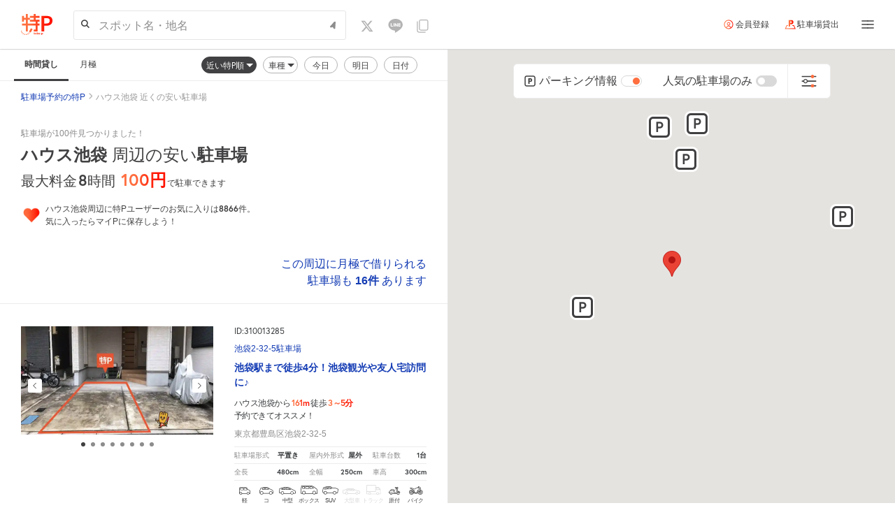

--- FILE ---
content_type: text/html
request_url: https://toku-p.earth-car.com/partytown/debug/partytown-sandbox-sw.html?1768542223788
body_size: -67
content:
<!DOCTYPE html><html><head><meta charset="utf-8"><script src="./partytown-sandbox-sw.js?v=0.5.2"></script></head></html>

--- FILE ---
content_type: application/x-javascript
request_url: https://toku-p.earth-car.com/runtime.d1e94c7cbe2ab6dd.js
body_size: 2625
content:
(()=>{"use strict";var e,g={},v={};function t(e){var r=v[e];if(void 0!==r)return r.exports;var a=v[e]={id:e,loaded:!1,exports:{}};return g[e].call(a.exports,a,a.exports,t),a.loaded=!0,a.exports}t.m=g,t.amdO={},e=[],t.O=(r,a,d,n)=>{if(!a){var f=1/0;for(c=0;c<e.length;c++){for(var[a,d,n]=e[c],s=!0,b=0;b<a.length;b++)(!1&n||f>=n)&&Object.keys(t.O).every(u=>t.O[u](a[b]))?a.splice(b--,1):(s=!1,n<f&&(f=n));if(s){e.splice(c--,1);var i=d();void 0!==i&&(r=i)}}return r}n=n||0;for(var c=e.length;c>0&&e[c-1][2]>n;c--)e[c]=e[c-1];e[c]=[a,d,n]},t.n=e=>{var r=e&&e.__esModule?()=>e.default:()=>e;return t.d(r,{a:r}),r},(()=>{var r,e=Object.getPrototypeOf?a=>Object.getPrototypeOf(a):a=>a.__proto__;t.t=function(a,d){if(1&d&&(a=this(a)),8&d||"object"==typeof a&&a&&(4&d&&a.__esModule||16&d&&"function"==typeof a.then))return a;var n=Object.create(null);t.r(n);var c={};r=r||[null,e({}),e([]),e(e)];for(var f=2&d&&a;"object"==typeof f&&!~r.indexOf(f);f=e(f))Object.getOwnPropertyNames(f).forEach(s=>c[s]=()=>a[s]);return c.default=()=>a,t.d(n,c),n}})(),t.d=(e,r)=>{for(var a in r)t.o(r,a)&&!t.o(e,a)&&Object.defineProperty(e,a,{enumerable:!0,get:r[a]})},t.f={},t.e=e=>Promise.all(Object.keys(t.f).reduce((r,a)=>(t.f[a](e,r),r),[])),t.u=e=>(2076===e?"common":e)+"."+{394:"ef7ce43ce8edc99a",609:"5b6f729759c7e4b2",773:"71149ae2e1c6b647",841:"de02ca6167c599e2",877:"bf6424dec4d57a7e",969:"cb449d2ec256edca",1157:"0d2f2f3eca43752f",1295:"8d94d7db735e74e7",1327:"7167e9b0bbf9066c",1368:"d0ee6c12b29e7f50",1689:"e485c3f1fe6e0ffd",1773:"eaf2b45faba54552",1947:"1e491b00d4d5d5d5",1973:"e9d696bd8d942215",2076:"7c643f86fc60f2e5",2411:"5319ced859d66664",2503:"ef8ff3e967efafe1",2983:"19e60b529076ddc5",3037:"2c9d87e8fcca8708",3111:"5f2fe9172af39189",3295:"5d349983a2278778",3321:"c9b91cc93c0ef7e1",3492:"562c4a6a96ccf48a",3573:"4c5ff123d0c06693",3587:"43644647f2dc19da",3680:"2b0af419cf6d3cee",3843:"f38f8af4e74be221",4362:"116081261bbab8ca",4687:"4f8d9877c502dbb9",4771:"db9c30b63a7e4639",4772:"1763d2c54fdf4412",4971:"887fac272872203e",5191:"8480d5d3a81cec65",5218:"f33935360479579e",5252:"d70b90d129cdadf7",5322:"e0b31a39a9ee6831",5371:"ecb49547037f91bf",5429:"0166bb54313225cd",5574:"b463f8479570c2ac",5619:"aebd81880ac8167c",5699:"15a8de3a4cadf3bb",5766:"0e8fe191395f36f9",5768:"95175b5daac77e01",6284:"f9bb43c58f9bd759",6633:"a5e7748a2294ffdb",6682:"2d4c3b5726480c66",6708:"2ede77503cf50a46",6858:"9fa907ccbef4e6a0",7445:"2765658417f07a66",7450:"e8556bf32d154718",7654:"bd5d2ab1e95a73d4",8099:"0fb313a0f86c20c7",8503:"14d3dbfd5db94136",8588:"94683bcc7bd35913",8709:"ea1ea1c50abcbce6",8942:"33f06a3bbd000d88",8979:"3d1384a1597be45f",9078:"d4d0a5be6cafb5d1",9096:"601a1bb5a1ff6c67",9115:"4cb71d68fca979f6",9117:"1c0e76763940c3d4",9286:"055a902c6a29bac0",9402:"b8340bdf2b665b24",9819:"3d6f67dbee0ff5c5",9866:"e02b2e262017df2d"}[e]+".js",t.miniCssF=e=>{},t.hmd=e=>((e=Object.create(e)).children||(e.children=[]),Object.defineProperty(e,"exports",{enumerable:!0,set:()=>{throw new Error("ES Modules may not assign module.exports or exports.*, Use ESM export syntax, instead: "+e.id)}}),e),t.o=(e,r)=>Object.prototype.hasOwnProperty.call(e,r),(()=>{var e={},r="app:";t.l=(a,d,n,c)=>{if(e[a])e[a].push(d);else{var f,s;if(void 0!==n)for(var b=document.getElementsByTagName("script"),i=0;i<b.length;i++){var o=b[i];if(o.getAttribute("src")==a||o.getAttribute("data-webpack")==r+n){f=o;break}}f||(s=!0,(f=document.createElement("script")).type="module",f.charset="utf-8",f.timeout=120,t.nc&&f.setAttribute("nonce",t.nc),f.setAttribute("data-webpack",r+n),f.src=t.tu(a)),e[a]=[d];var p=(y,u)=>{f.onerror=f.onload=null,clearTimeout(l);var _=e[a];if(delete e[a],f.parentNode&&f.parentNode.removeChild(f),_&&_.forEach(h=>h(u)),y)return y(u)},l=setTimeout(p.bind(null,void 0,{type:"timeout",target:f}),12e4);f.onerror=p.bind(null,f.onerror),f.onload=p.bind(null,f.onload),s&&document.head.appendChild(f)}}})(),t.r=e=>{typeof Symbol<"u"&&Symbol.toStringTag&&Object.defineProperty(e,Symbol.toStringTag,{value:"Module"}),Object.defineProperty(e,"__esModule",{value:!0})},(()=>{var e;t.tt=()=>(void 0===e&&(e={createScriptURL:r=>r},typeof trustedTypes<"u"&&trustedTypes.createPolicy&&(e=trustedTypes.createPolicy("angular#bundler",e))),e)})(),t.tu=e=>t.tt().createScriptURL(e),t.p="",(()=>{var e={9121:0};t.f.j=(d,n)=>{var c=t.o(e,d)?e[d]:void 0;if(0!==c)if(c)n.push(c[2]);else if(9121!=d){var f=new Promise((o,p)=>c=e[d]=[o,p]);n.push(c[2]=f);var s=t.p+t.u(d),b=new Error;t.l(s,o=>{if(t.o(e,d)&&(0!==(c=e[d])&&(e[d]=void 0),c)){var p=o&&("load"===o.type?"missing":o.type),l=o&&o.target&&o.target.src;b.message="Loading chunk "+d+" failed.\n("+p+": "+l+")",b.name="ChunkLoadError",b.type=p,b.request=l,c[1](b)}},"chunk-"+d,d)}else e[d]=0},t.O.j=d=>0===e[d];var r=(d,n)=>{var b,i,[c,f,s]=n,o=0;if(c.some(l=>0!==e[l])){for(b in f)t.o(f,b)&&(t.m[b]=f[b]);if(s)var p=s(t)}for(d&&d(n);o<c.length;o++)t.o(e,i=c[o])&&e[i]&&e[i][0](),e[i]=0;return t.O(p)},a=self.webpackChunkapp=self.webpackChunkapp||[];a.forEach(r.bind(null,0)),a.push=r.bind(null,a.push.bind(a))})()})();

--- FILE ---
content_type: image/svg+xml
request_url: https://toku-p.earth-car.com/assets/images/icons/cross.svg
body_size: 129
content:
<svg xmlns="http://www.w3.org/2000/svg" width="20" height="20" viewBox="0 0 20 20">
    <g fill="none" fill-rule="evenodd">
        <g stroke="#414042">
            <g>
                <path d="M6 14L14 6M6 6L14 14" transform="translate(-320 -171) translate(320 171)"/>
            </g>
        </g>
    </g>
</svg>


--- FILE ---
content_type: application/x-javascript
request_url: https://toku-p.earth-car.com/2411.5319ced859d66664.js
body_size: 11183
content:
"use strict";(self.webpackChunkapp=self.webpackChunkapp||[]).push([[2411],{21637:(S,B,g)=>{g.d(B,{K:()=>j});var i=g(54438),s=g(64508),t=g(45312),F=g(21413),l=g(7673),u=g(18810),b=g(88141),C=g.t(JSON.parse('{"themes":[{"title":"campaign_1","threshold":100,"subject":"campaign_1\u306e\u691c\u8a3c","targets":[{"display":"true","link":"https://toku-p.earth-car.com/register-owner/step1?mediacode=33-00178-008","img_url_sp":"/banner/search_owner_bnr_U_sp","img_url_pc":"/banner/search_owner_bnr_U_pc","alt":"\u99d0\u8eca\u5834\u3092\u8cb8\u3059","track_code":"search_owner_bnr_U"},{"display":"true","link":"https://toku-p.earth-car.com/register-owner/step1?mediacode=33-00178-009","img_url_sp":"/banner/search_owner_bnr_X_sp","img_url_pc":"/banner/search_owner_bnr_X_pc","alt":"\u99d0\u8eca\u5834\u3092\u8cb8\u3059","track_code":"search_owner_bnr_X"},{"display":"true","link":"https://toku-p.earth-car.com/register-owner/step1?mediacode=33-00178-010","img_url_sp":"/banner/search_owner_bnr_Y_sp","img_url_pc":"/banner/search_owner_bnr_Y_pc","alt":"\u99d0\u8eca\u5834\u3092\u8cb8\u3059","track_code":"search_owner_bnr_Y"}]}]}'),2),k=g.t(JSON.parse('{"themes":[{"title":"campaign_1","threshold":100,"subject":"campaign_1\u306e\u691c\u8a3c","targets":[{"display":"true","link":"https://toku-p.earth-car.com/register-owner/step1?mediacode=33-00178-008","img_url_sp":"/banner/detail_owner_bnr_U_sp","img_url_pc":"/banner/detail_owner_bnr_U_pc","alt":"\u99d0\u8eca\u5834\u3092\u8cb8\u3059","track_code":"detail_owner_bnr_U"},{"display":"true","link":"https://toku-p.earth-car.com/register-owner/step1?mediacode=33-00178-009","img_url_sp":"/banner/detail_owner_bnr_X_sp","img_url_pc":"/banner/detail_owner_bnr_X_pc","alt":"\u99d0\u8eca\u5834\u3092\u8cb8\u3059","track_code":"detail_owner_bnr_X"},{"display":"true","link":"https://toku-p.earth-car.com/register-owner/step1?mediacode=33-00178-010","img_url_sp":"/banner/detail_owner_bnr_Y_sp","img_url_pc":"/banner/detail_owner_bnr_Y_pc","alt":"\u99d0\u8eca\u5834\u3092\u8cb8\u3059","track_code":"detail_owner_bnr_Y"}]}]}'),2),y=g(21626),v=g(84652);let P=(()=>{var c;class M{constructor(r,_,f){this.req=r,this.http=_,this.utils=f,this.bannerSubject=new F.B,this.banner$=this.bannerSubject.asObservable()}getBannerConfig(r){if(M[r])return(0,l.of)(M[r]);switch(r){case"search":return(0,l.of)(C).pipe((0,b.M)(_=>M[r]=_));case"detail":return(0,l.of)(k).pipe((0,b.M)(_=>M[r]=_));default:return(0,u.$)("Invalid banner type")}}randomizeBanner(r){const _=this.utils.isBrowserSupportWebp(),f=Math.floor(100*Math.random()),E=r.themes.sort((D,X)=>D.threshold-X.threshold).find(D=>D.threshold>=f);if(!E)return;const x=E.targets[f%E.targets.length];return"false"===x.display&&(x.display=!1),x.img_url_pc.indexOf(t.c.s3.image)&&(x.img_url_pc=`${t.c.s3.image}${x.img_url_pc}${_?".webp":".jpg"}`,x.img_url_sp=`${t.c.s3.image}${x.img_url_sp}${_?".webp":".jpg"}`),x}}return(c=M).bannerConfig={},c.\u0275fac=function(r){return new(r||c)(i.KVO(s.S,8),i.KVO(y.Qq),i.KVO(v.T))},c.\u0275prov=i.jDH({token:c,factory:c.\u0275fac}),M})();var w=g(18359),R=g(70152),$=g(60177);function T(c,M){if(1&c){const d=i.RV6();i.j41(0,"a",1),i.bIt("click",function(){i.eBV(d);const _=i.XpG();return i.Njj(_.sendTrackCode(_.banner.track_code))}),i.nrm(1,"img",2),i.k0s()}if(2&c){const d=i.XpG();i.AVh("detail","detail"===d.bannerType),i.Y8G("href",d.banner.link,i.B4B),i.R7$(),i.Y8G("src",d.isPc?d.banner.img_url_pc:d.banner.img_url_sp,i.B4B)("width",d.bannerWidth)("height",d.bannerHeight)("alt",d.banner.alt)}}let j=(()=>{var c;class M{constructor(r,_,f){this.platformId=r,this.req=_,this.bannerService=f,this.bannerType="search",this.subscriptions=new w.yU,(0,$.UE)(this.platformId)&&this.subscriptions.add(v.T.resizeTarget.asObservable().pipe((0,R.B)(300)).subscribe(()=>this.updateDevice()))}ngOnInit(){this.updateDevice(),this.subscriptions.add(this.bannerService.getBannerConfig(this.bannerType).subscribe(r=>{this.banner=this.bannerService.randomizeBanner(r),this.setWidthHeight(this.banner)}))}ngOnDestroy(){this.subscriptions.unsubscribe()}updateDevice(){(0,$.UE)(this.platformId)&&(this.isPc=window.matchMedia("(min-width: 769px)").matches),(0,$.Vy)(this.platformId)&&(this.isPc=!this.req.headers["user-agent"].toLowerCase().includes("mobile"))}sendTrackCode(r){gtag("event","click",{send_to:t.c.google.trackingId,event_category:"banner",event_label:r})}setWidthHeight(r){switch(r.track_code){case"search_owner_bnr_X":case"search_owner_bnr_U":this.bannerWidth=this.isPc?888:758,this.bannerHeight=this.isPc?298:258;break;case"search_owner_bnr_Y":this.bannerWidth=this.isPc?888:758,this.bannerHeight=this.isPc?520:444}}}return(c=M).\u0275fac=function(r){return new(r||c)(i.rXU(i.Agw),i.rXU(s.S,8),i.rXU(P))},c.\u0275cmp=i.VBU({type:c,selectors:[["app-banner"]],inputs:{bannerType:"bannerType"},standalone:!0,features:[i.Jv_([P]),i.aNF],decls:1,vars:1,consts:[["target","_blank",1,"banner",3,"detail","href"],["target","_blank",1,"banner",3,"click","href"],["loading","lazy",3,"src","width","height","alt"]],template:function(r,_){1&r&&i.DNE(0,T,2,7,"a",0),2&r&&i.vxM(0,_.banner&&_.banner.display?0:-1)},styles:["a[_ngcontent-%COMP%]:hover{opacity:.85}a[_ngcontent-%COMP%], img[_ngcontent-%COMP%]{text-align:center;display:block;width:100%;height:auto}.detail[_ngcontent-%COMP%]   a[_ngcontent-%COMP%], .detail[_ngcontent-%COMP%]   img[_ngcontent-%COMP%]{width:auto;display:inline-block;max-width:100%;height:auto}"]}),M})()},22975:(S,B,g)=>{g.d(B,{m:()=>N});var i=g(51985),s=g(60177),t=g(54438),F=g(78709);const l=n=>({"alt-design":n}),u=n=>({alt:n}),b=n=>({lightgrey:n}),O=(n,a)=>({"gradient__lr gradient__txt":n,lightgrey:a}),C=n=>({"not-link":n}),h=(n,a,p)=>({alt:n,monthly:a,closed:p}),k=(n,a)=>({lightgrey:n,grey:a});function y(n,a){if(1&n&&(t.j41(0,"span",6),t.nrm(1,"img",10),t.j41(2,"span",11),t.EFF(3,"\u30aa\u30f3\u30e9\u30a4\u30f3\u5951\u7d04\u3067\u304d\u308b"),t.nrm(4,"br"),t.EFF(5,"\u7279P\u6708\u6975\u99d0\u8eca\u5834"),t.k0s()()),2&n){const p=t.XpG(5);t.R7$(),t.Mz_("ngSrc","/assets/images/parkingDetails/icon-monthly-mobile.gif?",p.timestamp,"")}}function v(n,a){if(1&n&&(t.j41(0,"span",6),t.nrm(1,"img",12),t.j41(2,"span",13),t.EFF(3," \u4e88\u7d04\u3067\u304d\u308b\u7279P\u99d0\u8eca\u5834 "),t.k0s()()),2&n){const p=t.XpG(5);t.R7$(),t.Mz_("ngSrc","/assets/images/parkingDetails/icon-hourly-calendar.gif?",p.timestamp,""),t.R7$(),t.Y8G("ngClass",t.l_i(3,O,!p.isClosed,p.isClosed))}}function P(n,a){if(1&n&&(t.j41(0,"span",7),t.EFF(1,"\u30d1\u30fc\u30ad\u30f3\u30b0\u60c5\u5831"),t.k0s()),2&n){const p=t.XpG(5);t.Y8G("ngClass",t.eq3(1,b,p.isClosed))}}function w(n,a){if(1&n&&(t.j41(0,"h1",3)(1,"a",5),t.DNE(2,y,6,2,"span",6)(3,v,4,6,"span",6)(4,P,2,3,"span",7),t.j41(5,"span",8),t.EFF(6),t.k0s()(),t.nrm(7,"meta",9),t.k0s()),2&n){const p=t.XpG(),o=p.$implicit,m=p.$index,e=t.XpG(3);t.R7$(),t.FS9("routerLink",o.url),t.R7$(),t.vxM(2,e.isMonthly?2:-1),t.R7$(),t.vxM(3,!e.isMonthly&&e.isTokuP?3:-1),t.R7$(),t.vxM(4,e.isMonthly||e.isTokuP?-1:4),t.R7$(),t.Y8G("ngClass",t.eq3(7,b,e.isClosed)),t.R7$(),t.JRh(o.label),t.R7$(),t.FS9("content",m+1)}}function R(n,a){1&n&&t.nrm(0,"img",15)}function $(n,a){if(1&n&&(t.j41(0,"span",4)(1,"a",14),t.EFF(2),t.k0s(),t.nrm(3,"meta",9),t.DNE(4,R,1,0,"img",15),t.k0s()),2&n){const p=t.XpG(),o=p.$implicit,m=p.$index,e=t.XpG(3);t.R7$(),t.FS9("routerLink",o.url),t.Y8G("ngClass",t.eq3(5,C,m+1===e.breadcrumbs.length)),t.R7$(),t.JRh(o.label),t.R7$(),t.FS9("content",m+1),t.R7$(),t.vxM(4,m+1<e.breadcrumbs.length?4:-1)}}function T(n,a){if(1&n&&(t.j41(0,"li",2),t.DNE(1,w,8,9,"h1",3)(2,$,5,7,"span",4),t.k0s()),2&n){const p=a.$index,o=t.XpG(3);t.R7$(),t.vxM(1,o.isParking&&p+1===o.breadcrumbs.length?1:-1),t.R7$(),t.vxM(2,o.isParking&&p+1===o.breadcrumbs.length?-1:2)}}function j(n,a){if(1&n&&(t.j41(0,"ol",1),t.Z7z(1,T,3,2,"li",2,t.Vm6),t.k0s()),2&n){const p=t.XpG(2);t.Y8G("ngClass",t.eq3(1,u,!p.borderBottom)),t.R7$(),t.Dyx(p.breadcrumbs)}}function c(n,a){if(1&n&&(t.j41(0,"section",0),t.DNE(1,j,3,3,"ol",1),t.k0s()),2&n){const p=t.XpG();t.Y8G("ngClass",t.eq3(2,l,p.altDesign)),t.R7$(),t.vxM(1,p.breadcrumbs&&p.breadcrumbs.length>0?1:-1)}}function M(n,a){if(1&n&&(t.j41(0,"span",6),t.nrm(1,"img",10),t.j41(2,"span",11),t.EFF(3,"\u30aa\u30f3\u30e9\u30a4\u30f3\u5951\u7d04\u3067\u304d\u308b"),t.nrm(4,"br"),t.EFF(5,"\u7279P\u6708\u6975\u99d0\u8eca\u5834"),t.k0s()()),2&n){const p=t.XpG(5);t.R7$(),t.Mz_("ngSrc","/assets/images/parkingDetails/icon-monthly-mobile.gif?",p.timestamp,"")}}function d(n,a){if(1&n&&(t.j41(0,"span",6),t.nrm(1,"img",12),t.j41(2,"span",13),t.EFF(3," \u4e88\u7d04\u3067\u304d\u308b\u7279P\u99d0\u8eca\u5834 "),t.k0s()()),2&n){const p=t.XpG(5);t.R7$(),t.Mz_("ngSrc","/assets/images/parkingDetails/icon-hourly-calendar.gif?",p.timestamp,""),t.R7$(),t.Y8G("ngClass",t.l_i(3,O,!p.isClosed,p.isClosed))}}function r(n,a){if(1&n&&(t.j41(0,"span",7),t.EFF(1,"\u30d1\u30fc\u30ad\u30f3\u30b0\u60c5\u5831"),t.k0s()),2&n){const p=t.XpG(5);t.Y8G("ngClass",t.eq3(1,b,p.isClosed))}}function _(n,a){if(1&n&&(t.j41(0,"h1",3)(1,"a",5),t.DNE(2,M,6,2,"span",6)(3,d,4,6,"span",6)(4,r,2,3,"span",7),t.j41(5,"span",8),t.EFF(6),t.k0s()()()),2&n){const p=t.XpG().$implicit,o=t.XpG(3);t.R7$(),t.FS9("routerLink",p.url),t.R7$(),t.vxM(2,o.isMonthly?2:-1),t.R7$(),t.vxM(3,!o.isMonthly&&o.isTokuP?3:-1),t.R7$(),t.vxM(4,o.isMonthly||o.isTokuP?-1:4),t.R7$(),t.Y8G("ngClass",t.l_i(6,k,o.isClosed,o.altDesign&&o.isTokuP)),t.R7$(),t.JRh(p.label)}}function f(n,a){if(1&n&&(t.j41(0,"a",16),t.EFF(1),t.k0s()),2&n){const p=t.XpG(2).$implicit;t.FS9("routerLink",p.url),t.R7$(),t.JRh(p.label)}}function E(n,a){if(1&n){const p=t.RV6();t.j41(0,"a",17),t.bIt("click",function(){t.eBV(p);const m=t.XpG(2).$implicit,e=t.XpG(3);return t.Njj(e.goToSearch(m.url))}),t.EFF(1),t.k0s()}if(2&n){const p=t.XpG(2),o=p.$implicit,m=p.$index,e=t.XpG(3);t.Y8G("routerLink",o.url)("ngClass",t.eq3(3,C,m+1===e.breadcrumbs.length)),t.R7$(),t.JRh(o.label)}}function G(n,a){1&n&&t.nrm(0,"img",15)}function x(n,a){if(1&n&&(t.j41(0,"span"),t.DNE(1,f,2,2,"a",16)(2,E,2,5,"a",14)(3,G,1,0,"img",15),t.k0s()),2&n){const p=t.XpG(),o=p.$implicit,m=p.$index,e=t.XpG(3);t.R7$(),t.vxM(1,o.isParkingSearch?-1:1),t.R7$(),t.vxM(2,o.isParkingSearch?2:-1),t.R7$(),t.vxM(3,m+1<e.breadcrumbs.length?3:-1)}}function D(n,a){if(1&n&&(t.j41(0,"a",18),t.EFF(1),t.k0s()),2&n){const p=t.XpG(2).$implicit;t.FS9("routerLink",p.url),t.R7$(),t.JRh(p.label)}}function X(n,a){if(1&n&&(t.j41(0,"h1"),t.DNE(1,D,2,2,"a",18),t.k0s()),2&n){const p=t.XpG().$implicit;t.R7$(),t.vxM(1,p.isParkingSearch?-1:1)}}function z(n,a){if(1&n&&(t.j41(0,"li"),t.DNE(1,_,7,9,"h1",3)(2,x,4,3,"span")(3,X,2,1,"h1"),t.k0s()),2&n){const p=a.$index,o=t.XpG(3);t.R7$(),t.vxM(1,o.isParking&&!o.isInfo&&p+1===o.breadcrumbs.length?1:-1),t.R7$(),t.vxM(2,!o.isParking&&p+1!==o.breadcrumbs.length||p+1!==o.breadcrumbs.length?2:-1),t.R7$(),t.vxM(3,o.isParking||p+1!==o.breadcrumbs.length?-1:3)}}function L(n,a){if(1&n&&(t.j41(0,"ol",13),t.Z7z(1,z,4,3,"li",null,t.Vm6),t.k0s()),2&n){const p=t.XpG(2);t.Y8G("ngClass",t.sMw(1,h,!p.borderBottom,p.isMonthly,p.isClosed)),t.R7$(),t.Dyx(p.breadcrumbs)}}function I(n,a){if(1&n&&(t.j41(0,"section",0),t.DNE(1,L,3,5,"ol",13),t.k0s()),2&n){const p=t.XpG();t.Y8G("ngClass",t.eq3(2,l,p.altDesign)),t.R7$(),t.vxM(1,p.breadcrumbs&&p.breadcrumbs.length>0?1:-1)}}let N=(()=>{var n;class a{constructor(o,m){this.router=o,this.service=m,this.isParking=!1,this.isUsedJsonLd=!1,this.borderBottom=!0,this.showBackNav=!1,this.timestamp=(new Date).getTime()}goToSearch(o){const m=o.split("/"),e=m[2].split("-"),U={lat:Number(e[0]),lng:Number(e[1]),zoom:Number(e[2])};this.service.setParkingSearchParams(U,{altcenter:null,spot_position:U,spot_name:m[3]},this.isMonthly),this.router.navigateByUrl(o)}}return(n=a).\u0275fac=function(o){return new(o||n)(t.rXU(i.Ix),t.rXU(F.G))},n.\u0275cmp=t.VBU({type:n,selectors:[["app-breadcrumbs"]],inputs:{breadcrumbs:"breadcrumbs",isParking:"isParking",isUsedJsonLd:"isUsedJsonLd",borderBottom:"borderBottom",altDesign:"altDesign",isMonthly:"isMonthly",isTokuP:"isTokuP",isClosed:"isClosed",isInfo:"isInfo",showBackNav:"showBackNav"},standalone:!0,features:[t.aNF],decls:2,vars:2,consts:[[1,"breadcrumbs",3,"ngClass"],["itemscope","","itemtype","http://schema.org/BreadcrumbList",3,"ngClass"],["itemscope","","itemprop","itemListElement","itemtype","http://schema.org/ListItem"],["itemprop","name",1,"monthly-details","detail-page-title"],["itemprop","name"],["itemprop","item",1,"title-link",3,"routerLink"],[1,"type"],[1,"grey",3,"ngClass"],[1,"label",3,"ngClass"],["itemprop","position",3,"content"],["width","28","height","50","alt","","priority","",3,"ngSrc"],[1,"gradient__lr","gradient__txt"],["width","37","height","38","alt","","priority","",3,"ngSrc"],[3,"ngClass"],["itemprop","item",1,"link",3,"routerLink","ngClass"],["width","11","height","11","ngSrc","/assets/images/icons/angle-right-solid.svg","alt","",1,"icn-angel-right","delimiter"],[1,"link","top",3,"routerLink"],["itemprop","item",1,"link",3,"click","routerLink","ngClass"],[1,"link","top","not-link",3,"routerLink"]],template:function(o,m){1&o&&t.DNE(0,c,2,4,"section",0)(1,I,2,4,"section",0),2&o&&(t.vxM(0,m.isUsedJsonLd?-1:0),t.R7$(),t.vxM(1,m.isUsedJsonLd?1:-1))},dependencies:[s.MD,s.YU,i.iI,i.Wk,s.kt],styles:['@keyframes _ngcontent-%COMP%_ripple-animation{0%{width:50px;height:50px;@media only screen and (max-width: 768px){width:40px;height:40px}opacity:.3}to{width:80px;height:80px;@media only screen and (max-width: 768px){width:70px;height:70px}opacity:0}}@keyframes _ngcontent-%COMP%_fade-in-and-out{0%{opacity:0;visibility:visible;transform:scale(.7)}20%{opacity:1;transform:scale(1)}80%{opacity:1}to{opacity:0;visibility:hidden}}.ripple[_ngcontent-%COMP%]{position:relative}.ripple[_ngcontent-%COMP%]:before{content:"";position:absolute;top:50%;left:50%;width:0;height:0;transform:translate(-50%,-50%);border-radius:50%;background-color:#d9d9d9;pointer-events:none;opacity:0}.ripple.active[_ngcontent-%COMP%]:before{animation:_ngcontent-%COMP%_ripple-animation .55s cubic-bezier(.3,.06,.3,1);transition:visibility .55s step-end}.ripple.logo-wrapper[_ngcontent-%COMP%]:before, .ripple.logo-wrapper[_ngcontent-%COMP%]:not(:active):before, .ripple.logo-wrapper[_ngcontent-%COMP%]:active:before{margin-left:-10px}@media only screen and (max-width: 768px){.ripple.logo-wrapper[_ngcontent-%COMP%]:before, .ripple.logo-wrapper[_ngcontent-%COMP%]:not(:active):before, .ripple.logo-wrapper[_ngcontent-%COMP%]:active:before{margin-left:15px}}.vertical-ellipsis[_ngcontent-%COMP%]{display:-webkit-box;-webkit-line-clamp:2;-webkit-box-orient:vertical;overflow:hidden}.text-right[_ngcontent-%COMP%]{text-align:right}.text-left[_ngcontent-%COMP%]{text-align:left}.text-normal[_ngcontent-%COMP%]{font-weight:400!important}.text-bold[_ngcontent-%COMP%]{font-weight:700!important}.no-margin[_ngcontent-%COMP%]{margin:0!important}.no-padding[_ngcontent-%COMP%]{padding:0!important}.m-0[_ngcontent-%COMP%]{margin:0!important}.mr-0[_ngcontent-%COMP%]{margin-right:0!important}.ml-0[_ngcontent-%COMP%]{margin-left:0!important}.mt-0[_ngcontent-%COMP%]{margin-top:0!important}.mb-0[_ngcontent-%COMP%]{margin-bottom:0!important}.p-0[_ngcontent-%COMP%]{padding:0!important}.pr-0[_ngcontent-%COMP%]{padding-right:0!important}.pl-0[_ngcontent-%COMP%]{padding-left:0!important}.pt-0[_ngcontent-%COMP%]{padding-top:0!important}.pb-0[_ngcontent-%COMP%]{padding-bottom:0!important}.m-1[_ngcontent-%COMP%]{margin:1px!important}.mr-1[_ngcontent-%COMP%]{margin-right:1px!important}.ml-1[_ngcontent-%COMP%]{margin-left:1px!important}.mt-1[_ngcontent-%COMP%]{margin-top:1px!important}.mb-1[_ngcontent-%COMP%]{margin-bottom:1px!important}.p-1[_ngcontent-%COMP%]{padding:1px!important}.pr-1[_ngcontent-%COMP%]{padding-right:1px!important}.pl-1[_ngcontent-%COMP%]{padding-left:1px!important}.pt-1[_ngcontent-%COMP%]{padding-top:1px!important}.pb-1[_ngcontent-%COMP%]{padding-bottom:1px!important}.m-2[_ngcontent-%COMP%]{margin:2px!important}.mr-2[_ngcontent-%COMP%]{margin-right:2px!important}.ml-2[_ngcontent-%COMP%]{margin-left:2px!important}.mt-2[_ngcontent-%COMP%]{margin-top:2px!important}.mb-2[_ngcontent-%COMP%]{margin-bottom:2px!important}.p-2[_ngcontent-%COMP%]{padding:2px!important}.pr-2[_ngcontent-%COMP%]{padding-right:2px!important}.pl-2[_ngcontent-%COMP%]{padding-left:2px!important}.pt-2[_ngcontent-%COMP%]{padding-top:2px!important}.pb-2[_ngcontent-%COMP%]{padding-bottom:2px!important}.m-3[_ngcontent-%COMP%]{margin:3px!important}.mr-3[_ngcontent-%COMP%]{margin-right:3px!important}.ml-3[_ngcontent-%COMP%]{margin-left:3px!important}.mt-3[_ngcontent-%COMP%]{margin-top:3px!important}.mb-3[_ngcontent-%COMP%]{margin-bottom:3px!important}.p-3[_ngcontent-%COMP%]{padding:3px!important}.pr-3[_ngcontent-%COMP%]{padding-right:3px!important}.pl-3[_ngcontent-%COMP%]{padding-left:3px!important}.pt-3[_ngcontent-%COMP%]{padding-top:3px!important}.pb-3[_ngcontent-%COMP%]{padding-bottom:3px!important}.m-4[_ngcontent-%COMP%]{margin:4px!important}.mr-4[_ngcontent-%COMP%]{margin-right:4px!important}.ml-4[_ngcontent-%COMP%]{margin-left:4px!important}.mt-4[_ngcontent-%COMP%]{margin-top:4px!important}.mb-4[_ngcontent-%COMP%]{margin-bottom:4px!important}.p-4[_ngcontent-%COMP%]{padding:4px!important}.pr-4[_ngcontent-%COMP%]{padding-right:4px!important}.pl-4[_ngcontent-%COMP%]{padding-left:4px!important}.pt-4[_ngcontent-%COMP%]{padding-top:4px!important}.pb-4[_ngcontent-%COMP%]{padding-bottom:4px!important}.m-5[_ngcontent-%COMP%]{margin:5px!important}.mr-5[_ngcontent-%COMP%]{margin-right:5px!important}.ml-5[_ngcontent-%COMP%]{margin-left:5px!important}.mt-5[_ngcontent-%COMP%]{margin-top:5px!important}.mb-5[_ngcontent-%COMP%]{margin-bottom:5px!important}.p-5[_ngcontent-%COMP%]{padding:5px!important}.pr-5[_ngcontent-%COMP%]{padding-right:5px!important}.pl-5[_ngcontent-%COMP%]{padding-left:5px!important}.pt-5[_ngcontent-%COMP%]{padding-top:5px!important}.pb-5[_ngcontent-%COMP%]{padding-bottom:5px!important}.m-6[_ngcontent-%COMP%]{margin:6px!important}.mr-6[_ngcontent-%COMP%]{margin-right:6px!important}.ml-6[_ngcontent-%COMP%]{margin-left:6px!important}.mt-6[_ngcontent-%COMP%]{margin-top:6px!important}.mb-6[_ngcontent-%COMP%]{margin-bottom:6px!important}.p-6[_ngcontent-%COMP%]{padding:6px!important}.pr-6[_ngcontent-%COMP%]{padding-right:6px!important}.pl-6[_ngcontent-%COMP%]{padding-left:6px!important}.pt-6[_ngcontent-%COMP%]{padding-top:6px!important}.pb-6[_ngcontent-%COMP%]{padding-bottom:6px!important}.m-7[_ngcontent-%COMP%]{margin:7px!important}.mr-7[_ngcontent-%COMP%]{margin-right:7px!important}.ml-7[_ngcontent-%COMP%]{margin-left:7px!important}.mt-7[_ngcontent-%COMP%]{margin-top:7px!important}.mb-7[_ngcontent-%COMP%]{margin-bottom:7px!important}.p-7[_ngcontent-%COMP%]{padding:7px!important}.pr-7[_ngcontent-%COMP%]{padding-right:7px!important}.pl-7[_ngcontent-%COMP%]{padding-left:7px!important}.pt-7[_ngcontent-%COMP%]{padding-top:7px!important}.pb-7[_ngcontent-%COMP%]{padding-bottom:7px!important}.m-8[_ngcontent-%COMP%]{margin:8px!important}.mr-8[_ngcontent-%COMP%]{margin-right:8px!important}.ml-8[_ngcontent-%COMP%]{margin-left:8px!important}.mt-8[_ngcontent-%COMP%]{margin-top:8px!important}.mb-8[_ngcontent-%COMP%]{margin-bottom:8px!important}.p-8[_ngcontent-%COMP%]{padding:8px!important}.pr-8[_ngcontent-%COMP%]{padding-right:8px!important}.pl-8[_ngcontent-%COMP%]{padding-left:8px!important}.pt-8[_ngcontent-%COMP%]{padding-top:8px!important}.pb-8[_ngcontent-%COMP%]{padding-bottom:8px!important}.m-9[_ngcontent-%COMP%]{margin:9px!important}.mr-9[_ngcontent-%COMP%]{margin-right:9px!important}.ml-9[_ngcontent-%COMP%]{margin-left:9px!important}.mt-9[_ngcontent-%COMP%]{margin-top:9px!important}.mb-9[_ngcontent-%COMP%]{margin-bottom:9px!important}.p-9[_ngcontent-%COMP%]{padding:9px!important}.pr-9[_ngcontent-%COMP%]{padding-right:9px!important}.pl-9[_ngcontent-%COMP%]{padding-left:9px!important}.pt-9[_ngcontent-%COMP%]{padding-top:9px!important}.pb-9[_ngcontent-%COMP%]{padding-bottom:9px!important}.m-10[_ngcontent-%COMP%]{margin:10px!important}.mr-10[_ngcontent-%COMP%]{margin-right:10px!important}.ml-10[_ngcontent-%COMP%]{margin-left:10px!important}.mt-10[_ngcontent-%COMP%]{margin-top:10px!important}.mb-10[_ngcontent-%COMP%]{margin-bottom:10px!important}.p-10[_ngcontent-%COMP%]{padding:10px!important}.pr-10[_ngcontent-%COMP%]{padding-right:10px!important}.pl-10[_ngcontent-%COMP%]{padding-left:10px!important}.pt-10[_ngcontent-%COMP%]{padding-top:10px!important}.pb-10[_ngcontent-%COMP%]{padding-bottom:10px!important}.m-11[_ngcontent-%COMP%]{margin:11px!important}.mr-11[_ngcontent-%COMP%]{margin-right:11px!important}.ml-11[_ngcontent-%COMP%]{margin-left:11px!important}.mt-11[_ngcontent-%COMP%]{margin-top:11px!important}.mb-11[_ngcontent-%COMP%]{margin-bottom:11px!important}.p-11[_ngcontent-%COMP%]{padding:11px!important}.pr-11[_ngcontent-%COMP%]{padding-right:11px!important}.pl-11[_ngcontent-%COMP%]{padding-left:11px!important}.pt-11[_ngcontent-%COMP%]{padding-top:11px!important}.pb-11[_ngcontent-%COMP%]{padding-bottom:11px!important}.m-12[_ngcontent-%COMP%]{margin:12px!important}.mr-12[_ngcontent-%COMP%]{margin-right:12px!important}.ml-12[_ngcontent-%COMP%]{margin-left:12px!important}.mt-12[_ngcontent-%COMP%]{margin-top:12px!important}.mb-12[_ngcontent-%COMP%]{margin-bottom:12px!important}.p-12[_ngcontent-%COMP%]{padding:12px!important}.pr-12[_ngcontent-%COMP%]{padding-right:12px!important}.pl-12[_ngcontent-%COMP%]{padding-left:12px!important}.pt-12[_ngcontent-%COMP%]{padding-top:12px!important}.pb-12[_ngcontent-%COMP%]{padding-bottom:12px!important}.m-13[_ngcontent-%COMP%]{margin:13px!important}.mr-13[_ngcontent-%COMP%]{margin-right:13px!important}.ml-13[_ngcontent-%COMP%]{margin-left:13px!important}.mt-13[_ngcontent-%COMP%]{margin-top:13px!important}.mb-13[_ngcontent-%COMP%]{margin-bottom:13px!important}.p-13[_ngcontent-%COMP%]{padding:13px!important}.pr-13[_ngcontent-%COMP%]{padding-right:13px!important}.pl-13[_ngcontent-%COMP%]{padding-left:13px!important}.pt-13[_ngcontent-%COMP%]{padding-top:13px!important}.pb-13[_ngcontent-%COMP%]{padding-bottom:13px!important}.m-14[_ngcontent-%COMP%]{margin:14px!important}.mr-14[_ngcontent-%COMP%]{margin-right:14px!important}.ml-14[_ngcontent-%COMP%]{margin-left:14px!important}.mt-14[_ngcontent-%COMP%]{margin-top:14px!important}.mb-14[_ngcontent-%COMP%]{margin-bottom:14px!important}.p-14[_ngcontent-%COMP%]{padding:14px!important}.pr-14[_ngcontent-%COMP%]{padding-right:14px!important}.pl-14[_ngcontent-%COMP%]{padding-left:14px!important}.pt-14[_ngcontent-%COMP%]{padding-top:14px!important}.pb-14[_ngcontent-%COMP%]{padding-bottom:14px!important}.m-15[_ngcontent-%COMP%]{margin:15px!important}.mr-15[_ngcontent-%COMP%]{margin-right:15px!important}.ml-15[_ngcontent-%COMP%]{margin-left:15px!important}.mt-15[_ngcontent-%COMP%]{margin-top:15px!important}.mb-15[_ngcontent-%COMP%]{margin-bottom:15px!important}.p-15[_ngcontent-%COMP%]{padding:15px!important}.pr-15[_ngcontent-%COMP%]{padding-right:15px!important}.pl-15[_ngcontent-%COMP%]{padding-left:15px!important}.pt-15[_ngcontent-%COMP%]{padding-top:15px!important}.pb-15[_ngcontent-%COMP%]{padding-bottom:15px!important}.m-16[_ngcontent-%COMP%]{margin:16px!important}.mr-16[_ngcontent-%COMP%]{margin-right:16px!important}.ml-16[_ngcontent-%COMP%]{margin-left:16px!important}.mt-16[_ngcontent-%COMP%]{margin-top:16px!important}.mb-16[_ngcontent-%COMP%]{margin-bottom:16px!important}.p-16[_ngcontent-%COMP%]{padding:16px!important}.pr-16[_ngcontent-%COMP%]{padding-right:16px!important}.pl-16[_ngcontent-%COMP%]{padding-left:16px!important}.pt-16[_ngcontent-%COMP%]{padding-top:16px!important}.pb-16[_ngcontent-%COMP%]{padding-bottom:16px!important}.m-17[_ngcontent-%COMP%]{margin:17px!important}.mr-17[_ngcontent-%COMP%]{margin-right:17px!important}.ml-17[_ngcontent-%COMP%]{margin-left:17px!important}.mt-17[_ngcontent-%COMP%]{margin-top:17px!important}.mb-17[_ngcontent-%COMP%]{margin-bottom:17px!important}.p-17[_ngcontent-%COMP%]{padding:17px!important}.pr-17[_ngcontent-%COMP%]{padding-right:17px!important}.pl-17[_ngcontent-%COMP%]{padding-left:17px!important}.pt-17[_ngcontent-%COMP%]{padding-top:17px!important}.pb-17[_ngcontent-%COMP%]{padding-bottom:17px!important}.m-18[_ngcontent-%COMP%]{margin:18px!important}.mr-18[_ngcontent-%COMP%]{margin-right:18px!important}.ml-18[_ngcontent-%COMP%]{margin-left:18px!important}.mt-18[_ngcontent-%COMP%]{margin-top:18px!important}.mb-18[_ngcontent-%COMP%]{margin-bottom:18px!important}.p-18[_ngcontent-%COMP%]{padding:18px!important}.pr-18[_ngcontent-%COMP%]{padding-right:18px!important}.pl-18[_ngcontent-%COMP%]{padding-left:18px!important}.pt-18[_ngcontent-%COMP%]{padding-top:18px!important}.pb-18[_ngcontent-%COMP%]{padding-bottom:18px!important}.m-19[_ngcontent-%COMP%]{margin:19px!important}.mr-19[_ngcontent-%COMP%]{margin-right:19px!important}.ml-19[_ngcontent-%COMP%]{margin-left:19px!important}.mt-19[_ngcontent-%COMP%]{margin-top:19px!important}.mb-19[_ngcontent-%COMP%]{margin-bottom:19px!important}.p-19[_ngcontent-%COMP%]{padding:19px!important}.pr-19[_ngcontent-%COMP%]{padding-right:19px!important}.pl-19[_ngcontent-%COMP%]{padding-left:19px!important}.pt-19[_ngcontent-%COMP%]{padding-top:19px!important}.pb-19[_ngcontent-%COMP%]{padding-bottom:19px!important}.m-20[_ngcontent-%COMP%]{margin:20px!important}.mr-20[_ngcontent-%COMP%]{margin-right:20px!important}.ml-20[_ngcontent-%COMP%]{margin-left:20px!important}.mt-20[_ngcontent-%COMP%]{margin-top:20px!important}.mb-20[_ngcontent-%COMP%]{margin-bottom:20px!important}.p-20[_ngcontent-%COMP%]{padding:20px!important}.pr-20[_ngcontent-%COMP%]{padding-right:20px!important}.pl-20[_ngcontent-%COMP%]{padding-left:20px!important}.pt-20[_ngcontent-%COMP%]{padding-top:20px!important}.pb-20[_ngcontent-%COMP%]{padding-bottom:20px!important}.m-21[_ngcontent-%COMP%]{margin:21px!important}.mr-21[_ngcontent-%COMP%]{margin-right:21px!important}.ml-21[_ngcontent-%COMP%]{margin-left:21px!important}.mt-21[_ngcontent-%COMP%]{margin-top:21px!important}.mb-21[_ngcontent-%COMP%]{margin-bottom:21px!important}.p-21[_ngcontent-%COMP%]{padding:21px!important}.pr-21[_ngcontent-%COMP%]{padding-right:21px!important}.pl-21[_ngcontent-%COMP%]{padding-left:21px!important}.pt-21[_ngcontent-%COMP%]{padding-top:21px!important}.pb-21[_ngcontent-%COMP%]{padding-bottom:21px!important}.m-22[_ngcontent-%COMP%]{margin:22px!important}.mr-22[_ngcontent-%COMP%]{margin-right:22px!important}.ml-22[_ngcontent-%COMP%]{margin-left:22px!important}.mt-22[_ngcontent-%COMP%]{margin-top:22px!important}.mb-22[_ngcontent-%COMP%]{margin-bottom:22px!important}.p-22[_ngcontent-%COMP%]{padding:22px!important}.pr-22[_ngcontent-%COMP%]{padding-right:22px!important}.pl-22[_ngcontent-%COMP%]{padding-left:22px!important}.pt-22[_ngcontent-%COMP%]{padding-top:22px!important}.pb-22[_ngcontent-%COMP%]{padding-bottom:22px!important}.m-23[_ngcontent-%COMP%]{margin:23px!important}.mr-23[_ngcontent-%COMP%]{margin-right:23px!important}.ml-23[_ngcontent-%COMP%]{margin-left:23px!important}.mt-23[_ngcontent-%COMP%]{margin-top:23px!important}.mb-23[_ngcontent-%COMP%]{margin-bottom:23px!important}.p-23[_ngcontent-%COMP%]{padding:23px!important}.pr-23[_ngcontent-%COMP%]{padding-right:23px!important}.pl-23[_ngcontent-%COMP%]{padding-left:23px!important}.pt-23[_ngcontent-%COMP%]{padding-top:23px!important}.pb-23[_ngcontent-%COMP%]{padding-bottom:23px!important}.m-24[_ngcontent-%COMP%]{margin:24px!important}.mr-24[_ngcontent-%COMP%]{margin-right:24px!important}.ml-24[_ngcontent-%COMP%]{margin-left:24px!important}.mt-24[_ngcontent-%COMP%]{margin-top:24px!important}.mb-24[_ngcontent-%COMP%]{margin-bottom:24px!important}.p-24[_ngcontent-%COMP%]{padding:24px!important}.pr-24[_ngcontent-%COMP%]{padding-right:24px!important}.pl-24[_ngcontent-%COMP%]{padding-left:24px!important}.pt-24[_ngcontent-%COMP%]{padding-top:24px!important}.pb-24[_ngcontent-%COMP%]{padding-bottom:24px!important}.m-25[_ngcontent-%COMP%]{margin:25px!important}.mr-25[_ngcontent-%COMP%]{margin-right:25px!important}.ml-25[_ngcontent-%COMP%]{margin-left:25px!important}.mt-25[_ngcontent-%COMP%]{margin-top:25px!important}.mb-25[_ngcontent-%COMP%]{margin-bottom:25px!important}.p-25[_ngcontent-%COMP%]{padding:25px!important}.pr-25[_ngcontent-%COMP%]{padding-right:25px!important}.pl-25[_ngcontent-%COMP%]{padding-left:25px!important}.pt-25[_ngcontent-%COMP%]{padding-top:25px!important}.pb-25[_ngcontent-%COMP%]{padding-bottom:25px!important}.m-26[_ngcontent-%COMP%]{margin:26px!important}.mr-26[_ngcontent-%COMP%]{margin-right:26px!important}.ml-26[_ngcontent-%COMP%]{margin-left:26px!important}.mt-26[_ngcontent-%COMP%]{margin-top:26px!important}.mb-26[_ngcontent-%COMP%]{margin-bottom:26px!important}.p-26[_ngcontent-%COMP%]{padding:26px!important}.pr-26[_ngcontent-%COMP%]{padding-right:26px!important}.pl-26[_ngcontent-%COMP%]{padding-left:26px!important}.pt-26[_ngcontent-%COMP%]{padding-top:26px!important}.pb-26[_ngcontent-%COMP%]{padding-bottom:26px!important}.m-27[_ngcontent-%COMP%]{margin:27px!important}.mr-27[_ngcontent-%COMP%]{margin-right:27px!important}.ml-27[_ngcontent-%COMP%]{margin-left:27px!important}.mt-27[_ngcontent-%COMP%]{margin-top:27px!important}.mb-27[_ngcontent-%COMP%]{margin-bottom:27px!important}.p-27[_ngcontent-%COMP%]{padding:27px!important}.pr-27[_ngcontent-%COMP%]{padding-right:27px!important}.pl-27[_ngcontent-%COMP%]{padding-left:27px!important}.pt-27[_ngcontent-%COMP%]{padding-top:27px!important}.pb-27[_ngcontent-%COMP%]{padding-bottom:27px!important}.m-28[_ngcontent-%COMP%]{margin:28px!important}.mr-28[_ngcontent-%COMP%]{margin-right:28px!important}.ml-28[_ngcontent-%COMP%]{margin-left:28px!important}.mt-28[_ngcontent-%COMP%]{margin-top:28px!important}.mb-28[_ngcontent-%COMP%]{margin-bottom:28px!important}.p-28[_ngcontent-%COMP%]{padding:28px!important}.pr-28[_ngcontent-%COMP%]{padding-right:28px!important}.pl-28[_ngcontent-%COMP%]{padding-left:28px!important}.pt-28[_ngcontent-%COMP%]{padding-top:28px!important}.pb-28[_ngcontent-%COMP%]{padding-bottom:28px!important}.m-29[_ngcontent-%COMP%]{margin:29px!important}.mr-29[_ngcontent-%COMP%]{margin-right:29px!important}.ml-29[_ngcontent-%COMP%]{margin-left:29px!important}.mt-29[_ngcontent-%COMP%]{margin-top:29px!important}.mb-29[_ngcontent-%COMP%]{margin-bottom:29px!important}.p-29[_ngcontent-%COMP%]{padding:29px!important}.pr-29[_ngcontent-%COMP%]{padding-right:29px!important}.pl-29[_ngcontent-%COMP%]{padding-left:29px!important}.pt-29[_ngcontent-%COMP%]{padding-top:29px!important}.pb-29[_ngcontent-%COMP%]{padding-bottom:29px!important}.m-30[_ngcontent-%COMP%]{margin:30px!important}.mr-30[_ngcontent-%COMP%]{margin-right:30px!important}.ml-30[_ngcontent-%COMP%]{margin-left:30px!important}.mt-30[_ngcontent-%COMP%]{margin-top:30px!important}.mb-30[_ngcontent-%COMP%]{margin-bottom:30px!important}.p-30[_ngcontent-%COMP%]{padding:30px!important}.pr-30[_ngcontent-%COMP%]{padding-right:30px!important}.pl-30[_ngcontent-%COMP%]{padding-left:30px!important}.pt-30[_ngcontent-%COMP%]{padding-top:30px!important}.pb-30[_ngcontent-%COMP%]{padding-bottom:30px!important}.m-31[_ngcontent-%COMP%]{margin:31px!important}.mr-31[_ngcontent-%COMP%]{margin-right:31px!important}.ml-31[_ngcontent-%COMP%]{margin-left:31px!important}.mt-31[_ngcontent-%COMP%]{margin-top:31px!important}.mb-31[_ngcontent-%COMP%]{margin-bottom:31px!important}.p-31[_ngcontent-%COMP%]{padding:31px!important}.pr-31[_ngcontent-%COMP%]{padding-right:31px!important}.pl-31[_ngcontent-%COMP%]{padding-left:31px!important}.pt-31[_ngcontent-%COMP%]{padding-top:31px!important}.pb-31[_ngcontent-%COMP%]{padding-bottom:31px!important}.m-32[_ngcontent-%COMP%]{margin:32px!important}.mr-32[_ngcontent-%COMP%]{margin-right:32px!important}.ml-32[_ngcontent-%COMP%]{margin-left:32px!important}.mt-32[_ngcontent-%COMP%]{margin-top:32px!important}.mb-32[_ngcontent-%COMP%]{margin-bottom:32px!important}.p-32[_ngcontent-%COMP%]{padding:32px!important}.pr-32[_ngcontent-%COMP%]{padding-right:32px!important}.pl-32[_ngcontent-%COMP%]{padding-left:32px!important}.pt-32[_ngcontent-%COMP%]{padding-top:32px!important}.pb-32[_ngcontent-%COMP%]{padding-bottom:32px!important}.m-33[_ngcontent-%COMP%]{margin:33px!important}.mr-33[_ngcontent-%COMP%]{margin-right:33px!important}.ml-33[_ngcontent-%COMP%]{margin-left:33px!important}.mt-33[_ngcontent-%COMP%]{margin-top:33px!important}.mb-33[_ngcontent-%COMP%]{margin-bottom:33px!important}.p-33[_ngcontent-%COMP%]{padding:33px!important}.pr-33[_ngcontent-%COMP%]{padding-right:33px!important}.pl-33[_ngcontent-%COMP%]{padding-left:33px!important}.pt-33[_ngcontent-%COMP%]{padding-top:33px!important}.pb-33[_ngcontent-%COMP%]{padding-bottom:33px!important}.m-34[_ngcontent-%COMP%]{margin:34px!important}.mr-34[_ngcontent-%COMP%]{margin-right:34px!important}.ml-34[_ngcontent-%COMP%]{margin-left:34px!important}.mt-34[_ngcontent-%COMP%]{margin-top:34px!important}.mb-34[_ngcontent-%COMP%]{margin-bottom:34px!important}.p-34[_ngcontent-%COMP%]{padding:34px!important}.pr-34[_ngcontent-%COMP%]{padding-right:34px!important}.pl-34[_ngcontent-%COMP%]{padding-left:34px!important}.pt-34[_ngcontent-%COMP%]{padding-top:34px!important}.pb-34[_ngcontent-%COMP%]{padding-bottom:34px!important}.m-35[_ngcontent-%COMP%]{margin:35px!important}.mr-35[_ngcontent-%COMP%]{margin-right:35px!important}.ml-35[_ngcontent-%COMP%]{margin-left:35px!important}.mt-35[_ngcontent-%COMP%]{margin-top:35px!important}.mb-35[_ngcontent-%COMP%]{margin-bottom:35px!important}.p-35[_ngcontent-%COMP%]{padding:35px!important}.pr-35[_ngcontent-%COMP%]{padding-right:35px!important}.pl-35[_ngcontent-%COMP%]{padding-left:35px!important}.pt-35[_ngcontent-%COMP%]{padding-top:35px!important}.pb-35[_ngcontent-%COMP%]{padding-bottom:35px!important}.m-36[_ngcontent-%COMP%]{margin:36px!important}.mr-36[_ngcontent-%COMP%]{margin-right:36px!important}.ml-36[_ngcontent-%COMP%]{margin-left:36px!important}.mt-36[_ngcontent-%COMP%]{margin-top:36px!important}.mb-36[_ngcontent-%COMP%]{margin-bottom:36px!important}.p-36[_ngcontent-%COMP%]{padding:36px!important}.pr-36[_ngcontent-%COMP%]{padding-right:36px!important}.pl-36[_ngcontent-%COMP%]{padding-left:36px!important}.pt-36[_ngcontent-%COMP%]{padding-top:36px!important}.pb-36[_ngcontent-%COMP%]{padding-bottom:36px!important}.m-37[_ngcontent-%COMP%]{margin:37px!important}.mr-37[_ngcontent-%COMP%]{margin-right:37px!important}.ml-37[_ngcontent-%COMP%]{margin-left:37px!important}.mt-37[_ngcontent-%COMP%]{margin-top:37px!important}.mb-37[_ngcontent-%COMP%]{margin-bottom:37px!important}.p-37[_ngcontent-%COMP%]{padding:37px!important}.pr-37[_ngcontent-%COMP%]{padding-right:37px!important}.pl-37[_ngcontent-%COMP%]{padding-left:37px!important}.pt-37[_ngcontent-%COMP%]{padding-top:37px!important}.pb-37[_ngcontent-%COMP%]{padding-bottom:37px!important}.m-38[_ngcontent-%COMP%]{margin:38px!important}.mr-38[_ngcontent-%COMP%]{margin-right:38px!important}.ml-38[_ngcontent-%COMP%]{margin-left:38px!important}.mt-38[_ngcontent-%COMP%]{margin-top:38px!important}.mb-38[_ngcontent-%COMP%]{margin-bottom:38px!important}.p-38[_ngcontent-%COMP%]{padding:38px!important}.pr-38[_ngcontent-%COMP%]{padding-right:38px!important}.pl-38[_ngcontent-%COMP%]{padding-left:38px!important}.pt-38[_ngcontent-%COMP%]{padding-top:38px!important}.pb-38[_ngcontent-%COMP%]{padding-bottom:38px!important}.m-39[_ngcontent-%COMP%]{margin:39px!important}.mr-39[_ngcontent-%COMP%]{margin-right:39px!important}.ml-39[_ngcontent-%COMP%]{margin-left:39px!important}.mt-39[_ngcontent-%COMP%]{margin-top:39px!important}.mb-39[_ngcontent-%COMP%]{margin-bottom:39px!important}.p-39[_ngcontent-%COMP%]{padding:39px!important}.pr-39[_ngcontent-%COMP%]{padding-right:39px!important}.pl-39[_ngcontent-%COMP%]{padding-left:39px!important}.pt-39[_ngcontent-%COMP%]{padding-top:39px!important}.pb-39[_ngcontent-%COMP%]{padding-bottom:39px!important}.m-40[_ngcontent-%COMP%]{margin:40px!important}.mr-40[_ngcontent-%COMP%]{margin-right:40px!important}.ml-40[_ngcontent-%COMP%]{margin-left:40px!important}.mt-40[_ngcontent-%COMP%]{margin-top:40px!important}.mb-40[_ngcontent-%COMP%]{margin-bottom:40px!important}.p-40[_ngcontent-%COMP%]{padding:40px!important}.pr-40[_ngcontent-%COMP%]{padding-right:40px!important}.pl-40[_ngcontent-%COMP%]{padding-left:40px!important}.pt-40[_ngcontent-%COMP%]{padding-top:40px!important}.pb-40[_ngcontent-%COMP%]{padding-bottom:40px!important}.m-41[_ngcontent-%COMP%]{margin:41px!important}.mr-41[_ngcontent-%COMP%]{margin-right:41px!important}.ml-41[_ngcontent-%COMP%]{margin-left:41px!important}.mt-41[_ngcontent-%COMP%]{margin-top:41px!important}.mb-41[_ngcontent-%COMP%]{margin-bottom:41px!important}.p-41[_ngcontent-%COMP%]{padding:41px!important}.pr-41[_ngcontent-%COMP%]{padding-right:41px!important}.pl-41[_ngcontent-%COMP%]{padding-left:41px!important}.pt-41[_ngcontent-%COMP%]{padding-top:41px!important}.pb-41[_ngcontent-%COMP%]{padding-bottom:41px!important}.m-42[_ngcontent-%COMP%]{margin:42px!important}.mr-42[_ngcontent-%COMP%]{margin-right:42px!important}.ml-42[_ngcontent-%COMP%]{margin-left:42px!important}.mt-42[_ngcontent-%COMP%]{margin-top:42px!important}.mb-42[_ngcontent-%COMP%]{margin-bottom:42px!important}.p-42[_ngcontent-%COMP%]{padding:42px!important}.pr-42[_ngcontent-%COMP%]{padding-right:42px!important}.pl-42[_ngcontent-%COMP%]{padding-left:42px!important}.pt-42[_ngcontent-%COMP%]{padding-top:42px!important}.pb-42[_ngcontent-%COMP%]{padding-bottom:42px!important}.m-43[_ngcontent-%COMP%]{margin:43px!important}.mr-43[_ngcontent-%COMP%]{margin-right:43px!important}.ml-43[_ngcontent-%COMP%]{margin-left:43px!important}.mt-43[_ngcontent-%COMP%]{margin-top:43px!important}.mb-43[_ngcontent-%COMP%]{margin-bottom:43px!important}.p-43[_ngcontent-%COMP%]{padding:43px!important}.pr-43[_ngcontent-%COMP%]{padding-right:43px!important}.pl-43[_ngcontent-%COMP%]{padding-left:43px!important}.pt-43[_ngcontent-%COMP%]{padding-top:43px!important}.pb-43[_ngcontent-%COMP%]{padding-bottom:43px!important}.m-44[_ngcontent-%COMP%]{margin:44px!important}.mr-44[_ngcontent-%COMP%]{margin-right:44px!important}.ml-44[_ngcontent-%COMP%]{margin-left:44px!important}.mt-44[_ngcontent-%COMP%]{margin-top:44px!important}.mb-44[_ngcontent-%COMP%]{margin-bottom:44px!important}.p-44[_ngcontent-%COMP%]{padding:44px!important}.pr-44[_ngcontent-%COMP%]{padding-right:44px!important}.pl-44[_ngcontent-%COMP%]{padding-left:44px!important}.pt-44[_ngcontent-%COMP%]{padding-top:44px!important}.pb-44[_ngcontent-%COMP%]{padding-bottom:44px!important}.m-45[_ngcontent-%COMP%]{margin:45px!important}.mr-45[_ngcontent-%COMP%]{margin-right:45px!important}.ml-45[_ngcontent-%COMP%]{margin-left:45px!important}.mt-45[_ngcontent-%COMP%]{margin-top:45px!important}.mb-45[_ngcontent-%COMP%]{margin-bottom:45px!important}.p-45[_ngcontent-%COMP%]{padding:45px!important}.pr-45[_ngcontent-%COMP%]{padding-right:45px!important}.pl-45[_ngcontent-%COMP%]{padding-left:45px!important}.pt-45[_ngcontent-%COMP%]{padding-top:45px!important}.pb-45[_ngcontent-%COMP%]{padding-bottom:45px!important}.m-46[_ngcontent-%COMP%]{margin:46px!important}.mr-46[_ngcontent-%COMP%]{margin-right:46px!important}.ml-46[_ngcontent-%COMP%]{margin-left:46px!important}.mt-46[_ngcontent-%COMP%]{margin-top:46px!important}.mb-46[_ngcontent-%COMP%]{margin-bottom:46px!important}.p-46[_ngcontent-%COMP%]{padding:46px!important}.pr-46[_ngcontent-%COMP%]{padding-right:46px!important}.pl-46[_ngcontent-%COMP%]{padding-left:46px!important}.pt-46[_ngcontent-%COMP%]{padding-top:46px!important}.pb-46[_ngcontent-%COMP%]{padding-bottom:46px!important}.m-47[_ngcontent-%COMP%]{margin:47px!important}.mr-47[_ngcontent-%COMP%]{margin-right:47px!important}.ml-47[_ngcontent-%COMP%]{margin-left:47px!important}.mt-47[_ngcontent-%COMP%]{margin-top:47px!important}.mb-47[_ngcontent-%COMP%]{margin-bottom:47px!important}.p-47[_ngcontent-%COMP%]{padding:47px!important}.pr-47[_ngcontent-%COMP%]{padding-right:47px!important}.pl-47[_ngcontent-%COMP%]{padding-left:47px!important}.pt-47[_ngcontent-%COMP%]{padding-top:47px!important}.pb-47[_ngcontent-%COMP%]{padding-bottom:47px!important}.m-48[_ngcontent-%COMP%]{margin:48px!important}.mr-48[_ngcontent-%COMP%]{margin-right:48px!important}.ml-48[_ngcontent-%COMP%]{margin-left:48px!important}.mt-48[_ngcontent-%COMP%]{margin-top:48px!important}.mb-48[_ngcontent-%COMP%]{margin-bottom:48px!important}.p-48[_ngcontent-%COMP%]{padding:48px!important}.pr-48[_ngcontent-%COMP%]{padding-right:48px!important}.pl-48[_ngcontent-%COMP%]{padding-left:48px!important}.pt-48[_ngcontent-%COMP%]{padding-top:48px!important}.pb-48[_ngcontent-%COMP%]{padding-bottom:48px!important}.m-49[_ngcontent-%COMP%]{margin:49px!important}.mr-49[_ngcontent-%COMP%]{margin-right:49px!important}.ml-49[_ngcontent-%COMP%]{margin-left:49px!important}.mt-49[_ngcontent-%COMP%]{margin-top:49px!important}.mb-49[_ngcontent-%COMP%]{margin-bottom:49px!important}.p-49[_ngcontent-%COMP%]{padding:49px!important}.pr-49[_ngcontent-%COMP%]{padding-right:49px!important}.pl-49[_ngcontent-%COMP%]{padding-left:49px!important}.pt-49[_ngcontent-%COMP%]{padding-top:49px!important}.pb-49[_ngcontent-%COMP%]{padding-bottom:49px!important}.m-50[_ngcontent-%COMP%]{margin:50px!important}.mr-50[_ngcontent-%COMP%]{margin-right:50px!important}.ml-50[_ngcontent-%COMP%]{margin-left:50px!important}.mt-50[_ngcontent-%COMP%]{margin-top:50px!important}.mb-50[_ngcontent-%COMP%]{margin-bottom:50px!important}.p-50[_ngcontent-%COMP%]{padding:50px!important}.pr-50[_ngcontent-%COMP%]{padding-right:50px!important}.pl-50[_ngcontent-%COMP%]{padding-left:50px!important}.pt-50[_ngcontent-%COMP%]{padding-top:50px!important}.pb-50[_ngcontent-%COMP%]{padding-bottom:50px!important}.m-51[_ngcontent-%COMP%]{margin:51px!important}.mr-51[_ngcontent-%COMP%]{margin-right:51px!important}.ml-51[_ngcontent-%COMP%]{margin-left:51px!important}.mt-51[_ngcontent-%COMP%]{margin-top:51px!important}.mb-51[_ngcontent-%COMP%]{margin-bottom:51px!important}.p-51[_ngcontent-%COMP%]{padding:51px!important}.pr-51[_ngcontent-%COMP%]{padding-right:51px!important}.pl-51[_ngcontent-%COMP%]{padding-left:51px!important}.pt-51[_ngcontent-%COMP%]{padding-top:51px!important}.pb-51[_ngcontent-%COMP%]{padding-bottom:51px!important}.m-52[_ngcontent-%COMP%]{margin:52px!important}.mr-52[_ngcontent-%COMP%]{margin-right:52px!important}.ml-52[_ngcontent-%COMP%]{margin-left:52px!important}.mt-52[_ngcontent-%COMP%]{margin-top:52px!important}.mb-52[_ngcontent-%COMP%]{margin-bottom:52px!important}.p-52[_ngcontent-%COMP%]{padding:52px!important}.pr-52[_ngcontent-%COMP%]{padding-right:52px!important}.pl-52[_ngcontent-%COMP%]{padding-left:52px!important}.pt-52[_ngcontent-%COMP%]{padding-top:52px!important}.pb-52[_ngcontent-%COMP%]{padding-bottom:52px!important}.m-53[_ngcontent-%COMP%]{margin:53px!important}.mr-53[_ngcontent-%COMP%]{margin-right:53px!important}.ml-53[_ngcontent-%COMP%]{margin-left:53px!important}.mt-53[_ngcontent-%COMP%]{margin-top:53px!important}.mb-53[_ngcontent-%COMP%]{margin-bottom:53px!important}.p-53[_ngcontent-%COMP%]{padding:53px!important}.pr-53[_ngcontent-%COMP%]{padding-right:53px!important}.pl-53[_ngcontent-%COMP%]{padding-left:53px!important}.pt-53[_ngcontent-%COMP%]{padding-top:53px!important}.pb-53[_ngcontent-%COMP%]{padding-bottom:53px!important}.m-54[_ngcontent-%COMP%]{margin:54px!important}.mr-54[_ngcontent-%COMP%]{margin-right:54px!important}.ml-54[_ngcontent-%COMP%]{margin-left:54px!important}.mt-54[_ngcontent-%COMP%]{margin-top:54px!important}.mb-54[_ngcontent-%COMP%]{margin-bottom:54px!important}.p-54[_ngcontent-%COMP%]{padding:54px!important}.pr-54[_ngcontent-%COMP%]{padding-right:54px!important}.pl-54[_ngcontent-%COMP%]{padding-left:54px!important}.pt-54[_ngcontent-%COMP%]{padding-top:54px!important}.pb-54[_ngcontent-%COMP%]{padding-bottom:54px!important}.m-55[_ngcontent-%COMP%]{margin:55px!important}.mr-55[_ngcontent-%COMP%]{margin-right:55px!important}.ml-55[_ngcontent-%COMP%]{margin-left:55px!important}.mt-55[_ngcontent-%COMP%]{margin-top:55px!important}.mb-55[_ngcontent-%COMP%]{margin-bottom:55px!important}.p-55[_ngcontent-%COMP%]{padding:55px!important}.pr-55[_ngcontent-%COMP%]{padding-right:55px!important}.pl-55[_ngcontent-%COMP%]{padding-left:55px!important}.pt-55[_ngcontent-%COMP%]{padding-top:55px!important}.pb-55[_ngcontent-%COMP%]{padding-bottom:55px!important}.m-56[_ngcontent-%COMP%]{margin:56px!important}.mr-56[_ngcontent-%COMP%]{margin-right:56px!important}.ml-56[_ngcontent-%COMP%]{margin-left:56px!important}.mt-56[_ngcontent-%COMP%]{margin-top:56px!important}.mb-56[_ngcontent-%COMP%]{margin-bottom:56px!important}.p-56[_ngcontent-%COMP%]{padding:56px!important}.pr-56[_ngcontent-%COMP%]{padding-right:56px!important}.pl-56[_ngcontent-%COMP%]{padding-left:56px!important}.pt-56[_ngcontent-%COMP%]{padding-top:56px!important}.pb-56[_ngcontent-%COMP%]{padding-bottom:56px!important}.m-57[_ngcontent-%COMP%]{margin:57px!important}.mr-57[_ngcontent-%COMP%]{margin-right:57px!important}.ml-57[_ngcontent-%COMP%]{margin-left:57px!important}.mt-57[_ngcontent-%COMP%]{margin-top:57px!important}.mb-57[_ngcontent-%COMP%]{margin-bottom:57px!important}.p-57[_ngcontent-%COMP%]{padding:57px!important}.pr-57[_ngcontent-%COMP%]{padding-right:57px!important}.pl-57[_ngcontent-%COMP%]{padding-left:57px!important}.pt-57[_ngcontent-%COMP%]{padding-top:57px!important}.pb-57[_ngcontent-%COMP%]{padding-bottom:57px!important}.m-58[_ngcontent-%COMP%]{margin:58px!important}.mr-58[_ngcontent-%COMP%]{margin-right:58px!important}.ml-58[_ngcontent-%COMP%]{margin-left:58px!important}.mt-58[_ngcontent-%COMP%]{margin-top:58px!important}.mb-58[_ngcontent-%COMP%]{margin-bottom:58px!important}.p-58[_ngcontent-%COMP%]{padding:58px!important}.pr-58[_ngcontent-%COMP%]{padding-right:58px!important}.pl-58[_ngcontent-%COMP%]{padding-left:58px!important}.pt-58[_ngcontent-%COMP%]{padding-top:58px!important}.pb-58[_ngcontent-%COMP%]{padding-bottom:58px!important}.m-59[_ngcontent-%COMP%]{margin:59px!important}.mr-59[_ngcontent-%COMP%]{margin-right:59px!important}.ml-59[_ngcontent-%COMP%]{margin-left:59px!important}.mt-59[_ngcontent-%COMP%]{margin-top:59px!important}.mb-59[_ngcontent-%COMP%]{margin-bottom:59px!important}.p-59[_ngcontent-%COMP%]{padding:59px!important}.pr-59[_ngcontent-%COMP%]{padding-right:59px!important}.pl-59[_ngcontent-%COMP%]{padding-left:59px!important}.pt-59[_ngcontent-%COMP%]{padding-top:59px!important}.pb-59[_ngcontent-%COMP%]{padding-bottom:59px!important}.m-60[_ngcontent-%COMP%]{margin:60px!important}.mr-60[_ngcontent-%COMP%]{margin-right:60px!important}.ml-60[_ngcontent-%COMP%]{margin-left:60px!important}.mt-60[_ngcontent-%COMP%]{margin-top:60px!important}.mb-60[_ngcontent-%COMP%]{margin-bottom:60px!important}.p-60[_ngcontent-%COMP%]{padding:60px!important}.pr-60[_ngcontent-%COMP%]{padding-right:60px!important}.pl-60[_ngcontent-%COMP%]{padding-left:60px!important}.pt-60[_ngcontent-%COMP%]{padding-top:60px!important}.pb-60[_ngcontent-%COMP%]{padding-bottom:60px!important}.m-61[_ngcontent-%COMP%]{margin:61px!important}.mr-61[_ngcontent-%COMP%]{margin-right:61px!important}.ml-61[_ngcontent-%COMP%]{margin-left:61px!important}.mt-61[_ngcontent-%COMP%]{margin-top:61px!important}.mb-61[_ngcontent-%COMP%]{margin-bottom:61px!important}.p-61[_ngcontent-%COMP%]{padding:61px!important}.pr-61[_ngcontent-%COMP%]{padding-right:61px!important}.pl-61[_ngcontent-%COMP%]{padding-left:61px!important}.pt-61[_ngcontent-%COMP%]{padding-top:61px!important}.pb-61[_ngcontent-%COMP%]{padding-bottom:61px!important}.m-62[_ngcontent-%COMP%]{margin:62px!important}.mr-62[_ngcontent-%COMP%]{margin-right:62px!important}.ml-62[_ngcontent-%COMP%]{margin-left:62px!important}.mt-62[_ngcontent-%COMP%]{margin-top:62px!important}.mb-62[_ngcontent-%COMP%]{margin-bottom:62px!important}.p-62[_ngcontent-%COMP%]{padding:62px!important}.pr-62[_ngcontent-%COMP%]{padding-right:62px!important}.pl-62[_ngcontent-%COMP%]{padding-left:62px!important}.pt-62[_ngcontent-%COMP%]{padding-top:62px!important}.pb-62[_ngcontent-%COMP%]{padding-bottom:62px!important}.m-63[_ngcontent-%COMP%]{margin:63px!important}.mr-63[_ngcontent-%COMP%]{margin-right:63px!important}.ml-63[_ngcontent-%COMP%]{margin-left:63px!important}.mt-63[_ngcontent-%COMP%]{margin-top:63px!important}.mb-63[_ngcontent-%COMP%]{margin-bottom:63px!important}.p-63[_ngcontent-%COMP%]{padding:63px!important}.pr-63[_ngcontent-%COMP%]{padding-right:63px!important}.pl-63[_ngcontent-%COMP%]{padding-left:63px!important}.pt-63[_ngcontent-%COMP%]{padding-top:63px!important}.pb-63[_ngcontent-%COMP%]{padding-bottom:63px!important}.m-64[_ngcontent-%COMP%]{margin:64px!important}.mr-64[_ngcontent-%COMP%]{margin-right:64px!important}.ml-64[_ngcontent-%COMP%]{margin-left:64px!important}.mt-64[_ngcontent-%COMP%]{margin-top:64px!important}.mb-64[_ngcontent-%COMP%]{margin-bottom:64px!important}.p-64[_ngcontent-%COMP%]{padding:64px!important}.pr-64[_ngcontent-%COMP%]{padding-right:64px!important}.pl-64[_ngcontent-%COMP%]{padding-left:64px!important}.pt-64[_ngcontent-%COMP%]{padding-top:64px!important}.pb-64[_ngcontent-%COMP%]{padding-bottom:64px!important}.m-65[_ngcontent-%COMP%]{margin:65px!important}.mr-65[_ngcontent-%COMP%]{margin-right:65px!important}.ml-65[_ngcontent-%COMP%]{margin-left:65px!important}.mt-65[_ngcontent-%COMP%]{margin-top:65px!important}.mb-65[_ngcontent-%COMP%]{margin-bottom:65px!important}.p-65[_ngcontent-%COMP%]{padding:65px!important}.pr-65[_ngcontent-%COMP%]{padding-right:65px!important}.pl-65[_ngcontent-%COMP%]{padding-left:65px!important}.pt-65[_ngcontent-%COMP%]{padding-top:65px!important}.pb-65[_ngcontent-%COMP%]{padding-bottom:65px!important}.m-66[_ngcontent-%COMP%]{margin:66px!important}.mr-66[_ngcontent-%COMP%]{margin-right:66px!important}.ml-66[_ngcontent-%COMP%]{margin-left:66px!important}.mt-66[_ngcontent-%COMP%]{margin-top:66px!important}.mb-66[_ngcontent-%COMP%]{margin-bottom:66px!important}.p-66[_ngcontent-%COMP%]{padding:66px!important}.pr-66[_ngcontent-%COMP%]{padding-right:66px!important}.pl-66[_ngcontent-%COMP%]{padding-left:66px!important}.pt-66[_ngcontent-%COMP%]{padding-top:66px!important}.pb-66[_ngcontent-%COMP%]{padding-bottom:66px!important}.m-67[_ngcontent-%COMP%]{margin:67px!important}.mr-67[_ngcontent-%COMP%]{margin-right:67px!important}.ml-67[_ngcontent-%COMP%]{margin-left:67px!important}.mt-67[_ngcontent-%COMP%]{margin-top:67px!important}.mb-67[_ngcontent-%COMP%]{margin-bottom:67px!important}.p-67[_ngcontent-%COMP%]{padding:67px!important}.pr-67[_ngcontent-%COMP%]{padding-right:67px!important}.pl-67[_ngcontent-%COMP%]{padding-left:67px!important}.pt-67[_ngcontent-%COMP%]{padding-top:67px!important}.pb-67[_ngcontent-%COMP%]{padding-bottom:67px!important}.m-68[_ngcontent-%COMP%]{margin:68px!important}.mr-68[_ngcontent-%COMP%]{margin-right:68px!important}.ml-68[_ngcontent-%COMP%]{margin-left:68px!important}.mt-68[_ngcontent-%COMP%]{margin-top:68px!important}.mb-68[_ngcontent-%COMP%]{margin-bottom:68px!important}.p-68[_ngcontent-%COMP%]{padding:68px!important}.pr-68[_ngcontent-%COMP%]{padding-right:68px!important}.pl-68[_ngcontent-%COMP%]{padding-left:68px!important}.pt-68[_ngcontent-%COMP%]{padding-top:68px!important}.pb-68[_ngcontent-%COMP%]{padding-bottom:68px!important}.m-69[_ngcontent-%COMP%]{margin:69px!important}.mr-69[_ngcontent-%COMP%]{margin-right:69px!important}.ml-69[_ngcontent-%COMP%]{margin-left:69px!important}.mt-69[_ngcontent-%COMP%]{margin-top:69px!important}.mb-69[_ngcontent-%COMP%]{margin-bottom:69px!important}.p-69[_ngcontent-%COMP%]{padding:69px!important}.pr-69[_ngcontent-%COMP%]{padding-right:69px!important}.pl-69[_ngcontent-%COMP%]{padding-left:69px!important}.pt-69[_ngcontent-%COMP%]{padding-top:69px!important}.pb-69[_ngcontent-%COMP%]{padding-bottom:69px!important}.m-70[_ngcontent-%COMP%]{margin:70px!important}.mr-70[_ngcontent-%COMP%]{margin-right:70px!important}.ml-70[_ngcontent-%COMP%]{margin-left:70px!important}.mt-70[_ngcontent-%COMP%]{margin-top:70px!important}.mb-70[_ngcontent-%COMP%]{margin-bottom:70px!important}.p-70[_ngcontent-%COMP%]{padding:70px!important}.pr-70[_ngcontent-%COMP%]{padding-right:70px!important}.pl-70[_ngcontent-%COMP%]{padding-left:70px!important}.pt-70[_ngcontent-%COMP%]{padding-top:70px!important}.pb-70[_ngcontent-%COMP%]{padding-bottom:70px!important}.m-71[_ngcontent-%COMP%]{margin:71px!important}.mr-71[_ngcontent-%COMP%]{margin-right:71px!important}.ml-71[_ngcontent-%COMP%]{margin-left:71px!important}.mt-71[_ngcontent-%COMP%]{margin-top:71px!important}.mb-71[_ngcontent-%COMP%]{margin-bottom:71px!important}.p-71[_ngcontent-%COMP%]{padding:71px!important}.pr-71[_ngcontent-%COMP%]{padding-right:71px!important}.pl-71[_ngcontent-%COMP%]{padding-left:71px!important}.pt-71[_ngcontent-%COMP%]{padding-top:71px!important}.pb-71[_ngcontent-%COMP%]{padding-bottom:71px!important}.m-72[_ngcontent-%COMP%]{margin:72px!important}.mr-72[_ngcontent-%COMP%]{margin-right:72px!important}.ml-72[_ngcontent-%COMP%]{margin-left:72px!important}.mt-72[_ngcontent-%COMP%]{margin-top:72px!important}.mb-72[_ngcontent-%COMP%]{margin-bottom:72px!important}.p-72[_ngcontent-%COMP%]{padding:72px!important}.pr-72[_ngcontent-%COMP%]{padding-right:72px!important}.pl-72[_ngcontent-%COMP%]{padding-left:72px!important}.pt-72[_ngcontent-%COMP%]{padding-top:72px!important}.pb-72[_ngcontent-%COMP%]{padding-bottom:72px!important}.m-73[_ngcontent-%COMP%]{margin:73px!important}.mr-73[_ngcontent-%COMP%]{margin-right:73px!important}.ml-73[_ngcontent-%COMP%]{margin-left:73px!important}.mt-73[_ngcontent-%COMP%]{margin-top:73px!important}.mb-73[_ngcontent-%COMP%]{margin-bottom:73px!important}.p-73[_ngcontent-%COMP%]{padding:73px!important}.pr-73[_ngcontent-%COMP%]{padding-right:73px!important}.pl-73[_ngcontent-%COMP%]{padding-left:73px!important}.pt-73[_ngcontent-%COMP%]{padding-top:73px!important}.pb-73[_ngcontent-%COMP%]{padding-bottom:73px!important}.m-74[_ngcontent-%COMP%]{margin:74px!important}.mr-74[_ngcontent-%COMP%]{margin-right:74px!important}.ml-74[_ngcontent-%COMP%]{margin-left:74px!important}.mt-74[_ngcontent-%COMP%]{margin-top:74px!important}.mb-74[_ngcontent-%COMP%]{margin-bottom:74px!important}.p-74[_ngcontent-%COMP%]{padding:74px!important}.pr-74[_ngcontent-%COMP%]{padding-right:74px!important}.pl-74[_ngcontent-%COMP%]{padding-left:74px!important}.pt-74[_ngcontent-%COMP%]{padding-top:74px!important}.pb-74[_ngcontent-%COMP%]{padding-bottom:74px!important}.m-75[_ngcontent-%COMP%]{margin:75px!important}.mr-75[_ngcontent-%COMP%]{margin-right:75px!important}.ml-75[_ngcontent-%COMP%]{margin-left:75px!important}.mt-75[_ngcontent-%COMP%]{margin-top:75px!important}.mb-75[_ngcontent-%COMP%]{margin-bottom:75px!important}.p-75[_ngcontent-%COMP%]{padding:75px!important}.pr-75[_ngcontent-%COMP%]{padding-right:75px!important}.pl-75[_ngcontent-%COMP%]{padding-left:75px!important}.pt-75[_ngcontent-%COMP%]{padding-top:75px!important}.pb-75[_ngcontent-%COMP%]{padding-bottom:75px!important}.m-76[_ngcontent-%COMP%]{margin:76px!important}.mr-76[_ngcontent-%COMP%]{margin-right:76px!important}.ml-76[_ngcontent-%COMP%]{margin-left:76px!important}.mt-76[_ngcontent-%COMP%]{margin-top:76px!important}.mb-76[_ngcontent-%COMP%]{margin-bottom:76px!important}.p-76[_ngcontent-%COMP%]{padding:76px!important}.pr-76[_ngcontent-%COMP%]{padding-right:76px!important}.pl-76[_ngcontent-%COMP%]{padding-left:76px!important}.pt-76[_ngcontent-%COMP%]{padding-top:76px!important}.pb-76[_ngcontent-%COMP%]{padding-bottom:76px!important}.m-77[_ngcontent-%COMP%]{margin:77px!important}.mr-77[_ngcontent-%COMP%]{margin-right:77px!important}.ml-77[_ngcontent-%COMP%]{margin-left:77px!important}.mt-77[_ngcontent-%COMP%]{margin-top:77px!important}.mb-77[_ngcontent-%COMP%]{margin-bottom:77px!important}.p-77[_ngcontent-%COMP%]{padding:77px!important}.pr-77[_ngcontent-%COMP%]{padding-right:77px!important}.pl-77[_ngcontent-%COMP%]{padding-left:77px!important}.pt-77[_ngcontent-%COMP%]{padding-top:77px!important}.pb-77[_ngcontent-%COMP%]{padding-bottom:77px!important}.m-78[_ngcontent-%COMP%]{margin:78px!important}.mr-78[_ngcontent-%COMP%]{margin-right:78px!important}.ml-78[_ngcontent-%COMP%]{margin-left:78px!important}.mt-78[_ngcontent-%COMP%]{margin-top:78px!important}.mb-78[_ngcontent-%COMP%]{margin-bottom:78px!important}.p-78[_ngcontent-%COMP%]{padding:78px!important}.pr-78[_ngcontent-%COMP%]{padding-right:78px!important}.pl-78[_ngcontent-%COMP%]{padding-left:78px!important}.pt-78[_ngcontent-%COMP%]{padding-top:78px!important}.pb-78[_ngcontent-%COMP%]{padding-bottom:78px!important}.m-79[_ngcontent-%COMP%]{margin:79px!important}.mr-79[_ngcontent-%COMP%]{margin-right:79px!important}.ml-79[_ngcontent-%COMP%]{margin-left:79px!important}.mt-79[_ngcontent-%COMP%]{margin-top:79px!important}.mb-79[_ngcontent-%COMP%]{margin-bottom:79px!important}.p-79[_ngcontent-%COMP%]{padding:79px!important}.pr-79[_ngcontent-%COMP%]{padding-right:79px!important}.pl-79[_ngcontent-%COMP%]{padding-left:79px!important}.pt-79[_ngcontent-%COMP%]{padding-top:79px!important}.pb-79[_ngcontent-%COMP%]{padding-bottom:79px!important}.m-80[_ngcontent-%COMP%]{margin:80px!important}.mr-80[_ngcontent-%COMP%]{margin-right:80px!important}.ml-80[_ngcontent-%COMP%]{margin-left:80px!important}.mt-80[_ngcontent-%COMP%]{margin-top:80px!important}.mb-80[_ngcontent-%COMP%]{margin-bottom:80px!important}.p-80[_ngcontent-%COMP%]{padding:80px!important}.pr-80[_ngcontent-%COMP%]{padding-right:80px!important}.pl-80[_ngcontent-%COMP%]{padding-left:80px!important}.pt-80[_ngcontent-%COMP%]{padding-top:80px!important}.pb-80[_ngcontent-%COMP%]{padding-bottom:80px!important}.m-81[_ngcontent-%COMP%]{margin:81px!important}.mr-81[_ngcontent-%COMP%]{margin-right:81px!important}.ml-81[_ngcontent-%COMP%]{margin-left:81px!important}.mt-81[_ngcontent-%COMP%]{margin-top:81px!important}.mb-81[_ngcontent-%COMP%]{margin-bottom:81px!important}.p-81[_ngcontent-%COMP%]{padding:81px!important}.pr-81[_ngcontent-%COMP%]{padding-right:81px!important}.pl-81[_ngcontent-%COMP%]{padding-left:81px!important}.pt-81[_ngcontent-%COMP%]{padding-top:81px!important}.pb-81[_ngcontent-%COMP%]{padding-bottom:81px!important}.m-82[_ngcontent-%COMP%]{margin:82px!important}.mr-82[_ngcontent-%COMP%]{margin-right:82px!important}.ml-82[_ngcontent-%COMP%]{margin-left:82px!important}.mt-82[_ngcontent-%COMP%]{margin-top:82px!important}.mb-82[_ngcontent-%COMP%]{margin-bottom:82px!important}.p-82[_ngcontent-%COMP%]{padding:82px!important}.pr-82[_ngcontent-%COMP%]{padding-right:82px!important}.pl-82[_ngcontent-%COMP%]{padding-left:82px!important}.pt-82[_ngcontent-%COMP%]{padding-top:82px!important}.pb-82[_ngcontent-%COMP%]{padding-bottom:82px!important}.m-83[_ngcontent-%COMP%]{margin:83px!important}.mr-83[_ngcontent-%COMP%]{margin-right:83px!important}.ml-83[_ngcontent-%COMP%]{margin-left:83px!important}.mt-83[_ngcontent-%COMP%]{margin-top:83px!important}.mb-83[_ngcontent-%COMP%]{margin-bottom:83px!important}.p-83[_ngcontent-%COMP%]{padding:83px!important}.pr-83[_ngcontent-%COMP%]{padding-right:83px!important}.pl-83[_ngcontent-%COMP%]{padding-left:83px!important}.pt-83[_ngcontent-%COMP%]{padding-top:83px!important}.pb-83[_ngcontent-%COMP%]{padding-bottom:83px!important}.m-84[_ngcontent-%COMP%]{margin:84px!important}.mr-84[_ngcontent-%COMP%]{margin-right:84px!important}.ml-84[_ngcontent-%COMP%]{margin-left:84px!important}.mt-84[_ngcontent-%COMP%]{margin-top:84px!important}.mb-84[_ngcontent-%COMP%]{margin-bottom:84px!important}.p-84[_ngcontent-%COMP%]{padding:84px!important}.pr-84[_ngcontent-%COMP%]{padding-right:84px!important}.pl-84[_ngcontent-%COMP%]{padding-left:84px!important}.pt-84[_ngcontent-%COMP%]{padding-top:84px!important}.pb-84[_ngcontent-%COMP%]{padding-bottom:84px!important}.m-85[_ngcontent-%COMP%]{margin:85px!important}.mr-85[_ngcontent-%COMP%]{margin-right:85px!important}.ml-85[_ngcontent-%COMP%]{margin-left:85px!important}.mt-85[_ngcontent-%COMP%]{margin-top:85px!important}.mb-85[_ngcontent-%COMP%]{margin-bottom:85px!important}.p-85[_ngcontent-%COMP%]{padding:85px!important}.pr-85[_ngcontent-%COMP%]{padding-right:85px!important}.pl-85[_ngcontent-%COMP%]{padding-left:85px!important}.pt-85[_ngcontent-%COMP%]{padding-top:85px!important}.pb-85[_ngcontent-%COMP%]{padding-bottom:85px!important}.m-86[_ngcontent-%COMP%]{margin:86px!important}.mr-86[_ngcontent-%COMP%]{margin-right:86px!important}.ml-86[_ngcontent-%COMP%]{margin-left:86px!important}.mt-86[_ngcontent-%COMP%]{margin-top:86px!important}.mb-86[_ngcontent-%COMP%]{margin-bottom:86px!important}.p-86[_ngcontent-%COMP%]{padding:86px!important}.pr-86[_ngcontent-%COMP%]{padding-right:86px!important}.pl-86[_ngcontent-%COMP%]{padding-left:86px!important}.pt-86[_ngcontent-%COMP%]{padding-top:86px!important}.pb-86[_ngcontent-%COMP%]{padding-bottom:86px!important}.m-87[_ngcontent-%COMP%]{margin:87px!important}.mr-87[_ngcontent-%COMP%]{margin-right:87px!important}.ml-87[_ngcontent-%COMP%]{margin-left:87px!important}.mt-87[_ngcontent-%COMP%]{margin-top:87px!important}.mb-87[_ngcontent-%COMP%]{margin-bottom:87px!important}.p-87[_ngcontent-%COMP%]{padding:87px!important}.pr-87[_ngcontent-%COMP%]{padding-right:87px!important}.pl-87[_ngcontent-%COMP%]{padding-left:87px!important}.pt-87[_ngcontent-%COMP%]{padding-top:87px!important}.pb-87[_ngcontent-%COMP%]{padding-bottom:87px!important}.m-88[_ngcontent-%COMP%]{margin:88px!important}.mr-88[_ngcontent-%COMP%]{margin-right:88px!important}.ml-88[_ngcontent-%COMP%]{margin-left:88px!important}.mt-88[_ngcontent-%COMP%]{margin-top:88px!important}.mb-88[_ngcontent-%COMP%]{margin-bottom:88px!important}.p-88[_ngcontent-%COMP%]{padding:88px!important}.pr-88[_ngcontent-%COMP%]{padding-right:88px!important}.pl-88[_ngcontent-%COMP%]{padding-left:88px!important}.pt-88[_ngcontent-%COMP%]{padding-top:88px!important}.pb-88[_ngcontent-%COMP%]{padding-bottom:88px!important}.m-89[_ngcontent-%COMP%]{margin:89px!important}.mr-89[_ngcontent-%COMP%]{margin-right:89px!important}.ml-89[_ngcontent-%COMP%]{margin-left:89px!important}.mt-89[_ngcontent-%COMP%]{margin-top:89px!important}.mb-89[_ngcontent-%COMP%]{margin-bottom:89px!important}.p-89[_ngcontent-%COMP%]{padding:89px!important}.pr-89[_ngcontent-%COMP%]{padding-right:89px!important}.pl-89[_ngcontent-%COMP%]{padding-left:89px!important}.pt-89[_ngcontent-%COMP%]{padding-top:89px!important}.pb-89[_ngcontent-%COMP%]{padding-bottom:89px!important}.m-90[_ngcontent-%COMP%]{margin:90px!important}.mr-90[_ngcontent-%COMP%]{margin-right:90px!important}.ml-90[_ngcontent-%COMP%]{margin-left:90px!important}.mt-90[_ngcontent-%COMP%]{margin-top:90px!important}.mb-90[_ngcontent-%COMP%]{margin-bottom:90px!important}.p-90[_ngcontent-%COMP%]{padding:90px!important}.pr-90[_ngcontent-%COMP%]{padding-right:90px!important}.pl-90[_ngcontent-%COMP%]{padding-left:90px!important}.pt-90[_ngcontent-%COMP%]{padding-top:90px!important}.pb-90[_ngcontent-%COMP%]{padding-bottom:90px!important}.m-91[_ngcontent-%COMP%]{margin:91px!important}.mr-91[_ngcontent-%COMP%]{margin-right:91px!important}.ml-91[_ngcontent-%COMP%]{margin-left:91px!important}.mt-91[_ngcontent-%COMP%]{margin-top:91px!important}.mb-91[_ngcontent-%COMP%]{margin-bottom:91px!important}.p-91[_ngcontent-%COMP%]{padding:91px!important}.pr-91[_ngcontent-%COMP%]{padding-right:91px!important}.pl-91[_ngcontent-%COMP%]{padding-left:91px!important}.pt-91[_ngcontent-%COMP%]{padding-top:91px!important}.pb-91[_ngcontent-%COMP%]{padding-bottom:91px!important}.m-92[_ngcontent-%COMP%]{margin:92px!important}.mr-92[_ngcontent-%COMP%]{margin-right:92px!important}.ml-92[_ngcontent-%COMP%]{margin-left:92px!important}.mt-92[_ngcontent-%COMP%]{margin-top:92px!important}.mb-92[_ngcontent-%COMP%]{margin-bottom:92px!important}.p-92[_ngcontent-%COMP%]{padding:92px!important}.pr-92[_ngcontent-%COMP%]{padding-right:92px!important}.pl-92[_ngcontent-%COMP%]{padding-left:92px!important}.pt-92[_ngcontent-%COMP%]{padding-top:92px!important}.pb-92[_ngcontent-%COMP%]{padding-bottom:92px!important}.m-93[_ngcontent-%COMP%]{margin:93px!important}.mr-93[_ngcontent-%COMP%]{margin-right:93px!important}.ml-93[_ngcontent-%COMP%]{margin-left:93px!important}.mt-93[_ngcontent-%COMP%]{margin-top:93px!important}.mb-93[_ngcontent-%COMP%]{margin-bottom:93px!important}.p-93[_ngcontent-%COMP%]{padding:93px!important}.pr-93[_ngcontent-%COMP%]{padding-right:93px!important}.pl-93[_ngcontent-%COMP%]{padding-left:93px!important}.pt-93[_ngcontent-%COMP%]{padding-top:93px!important}.pb-93[_ngcontent-%COMP%]{padding-bottom:93px!important}.m-94[_ngcontent-%COMP%]{margin:94px!important}.mr-94[_ngcontent-%COMP%]{margin-right:94px!important}.ml-94[_ngcontent-%COMP%]{margin-left:94px!important}.mt-94[_ngcontent-%COMP%]{margin-top:94px!important}.mb-94[_ngcontent-%COMP%]{margin-bottom:94px!important}.p-94[_ngcontent-%COMP%]{padding:94px!important}.pr-94[_ngcontent-%COMP%]{padding-right:94px!important}.pl-94[_ngcontent-%COMP%]{padding-left:94px!important}.pt-94[_ngcontent-%COMP%]{padding-top:94px!important}.pb-94[_ngcontent-%COMP%]{padding-bottom:94px!important}.m-95[_ngcontent-%COMP%]{margin:95px!important}.mr-95[_ngcontent-%COMP%]{margin-right:95px!important}.ml-95[_ngcontent-%COMP%]{margin-left:95px!important}.mt-95[_ngcontent-%COMP%]{margin-top:95px!important}.mb-95[_ngcontent-%COMP%]{margin-bottom:95px!important}.p-95[_ngcontent-%COMP%]{padding:95px!important}.pr-95[_ngcontent-%COMP%]{padding-right:95px!important}.pl-95[_ngcontent-%COMP%]{padding-left:95px!important}.pt-95[_ngcontent-%COMP%]{padding-top:95px!important}.pb-95[_ngcontent-%COMP%]{padding-bottom:95px!important}.m-96[_ngcontent-%COMP%]{margin:96px!important}.mr-96[_ngcontent-%COMP%]{margin-right:96px!important}.ml-96[_ngcontent-%COMP%]{margin-left:96px!important}.mt-96[_ngcontent-%COMP%]{margin-top:96px!important}.mb-96[_ngcontent-%COMP%]{margin-bottom:96px!important}.p-96[_ngcontent-%COMP%]{padding:96px!important}.pr-96[_ngcontent-%COMP%]{padding-right:96px!important}.pl-96[_ngcontent-%COMP%]{padding-left:96px!important}.pt-96[_ngcontent-%COMP%]{padding-top:96px!important}.pb-96[_ngcontent-%COMP%]{padding-bottom:96px!important}.m-97[_ngcontent-%COMP%]{margin:97px!important}.mr-97[_ngcontent-%COMP%]{margin-right:97px!important}.ml-97[_ngcontent-%COMP%]{margin-left:97px!important}.mt-97[_ngcontent-%COMP%]{margin-top:97px!important}.mb-97[_ngcontent-%COMP%]{margin-bottom:97px!important}.p-97[_ngcontent-%COMP%]{padding:97px!important}.pr-97[_ngcontent-%COMP%]{padding-right:97px!important}.pl-97[_ngcontent-%COMP%]{padding-left:97px!important}.pt-97[_ngcontent-%COMP%]{padding-top:97px!important}.pb-97[_ngcontent-%COMP%]{padding-bottom:97px!important}.m-98[_ngcontent-%COMP%]{margin:98px!important}.mr-98[_ngcontent-%COMP%]{margin-right:98px!important}.ml-98[_ngcontent-%COMP%]{margin-left:98px!important}.mt-98[_ngcontent-%COMP%]{margin-top:98px!important}.mb-98[_ngcontent-%COMP%]{margin-bottom:98px!important}.p-98[_ngcontent-%COMP%]{padding:98px!important}.pr-98[_ngcontent-%COMP%]{padding-right:98px!important}.pl-98[_ngcontent-%COMP%]{padding-left:98px!important}.pt-98[_ngcontent-%COMP%]{padding-top:98px!important}.pb-98[_ngcontent-%COMP%]{padding-bottom:98px!important}.m-99[_ngcontent-%COMP%]{margin:99px!important}.mr-99[_ngcontent-%COMP%]{margin-right:99px!important}.ml-99[_ngcontent-%COMP%]{margin-left:99px!important}.mt-99[_ngcontent-%COMP%]{margin-top:99px!important}.mb-99[_ngcontent-%COMP%]{margin-bottom:99px!important}.p-99[_ngcontent-%COMP%]{padding:99px!important}.pr-99[_ngcontent-%COMP%]{padding-right:99px!important}.pl-99[_ngcontent-%COMP%]{padding-left:99px!important}.pt-99[_ngcontent-%COMP%]{padding-top:99px!important}.pb-99[_ngcontent-%COMP%]{padding-bottom:99px!important}.m-100[_ngcontent-%COMP%]{margin:100px!important}.mr-100[_ngcontent-%COMP%]{margin-right:100px!important}.ml-100[_ngcontent-%COMP%]{margin-left:100px!important}.mt-100[_ngcontent-%COMP%]{margin-top:100px!important}.mb-100[_ngcontent-%COMP%]{margin-bottom:100px!important}.p-100[_ngcontent-%COMP%]{padding:100px!important}.pr-100[_ngcontent-%COMP%]{padding-right:100px!important}.pl-100[_ngcontent-%COMP%]{padding-left:100px!important}.pt-100[_ngcontent-%COMP%]{padding-top:100px!important}.pb-100[_ngcontent-%COMP%]{padding-bottom:100px!important}.ellipsis[_ngcontent-%COMP%]{text-overflow:ellipsis;white-space:nowrap;overflow:hidden}.modal-car-list[_ngcontent-%COMP%]{list-style-type:none;padding-left:0}.modal-car-list[_ngcontent-%COMP%] > li[_ngcontent-%COMP%]{border-bottom:1px solid rgba(0,0,0,.1);padding:5px 0}.modal-car-list[_ngcontent-%COMP%] > li[_ngcontent-%COMP%]:last-child{border:none}.modal-car-list[_ngcontent-%COMP%] > li[_ngcontent-%COMP%]   span[_ngcontent-%COMP%]{font-size:12px;font-size:.75rem;font-weight:700}.modal-car-list[_ngcontent-%COMP%] > li[_ngcontent-%COMP%]   span[_ngcontent-%COMP%]:first-child{color:#999}.modal-car-list[_ngcontent-%COMP%] > li[_ngcontent-%COMP%]   span[_ngcontent-%COMP%]:last-child{color:#222}.c-block[_ngcontent-%COMP%]{display:block;width:100%!important}input[type=number][_ngcontent-%COMP%]::-webkit-inner-spin-button{-webkit-appearance:none!important;-moz-appearance:textfield!important;margin:0}input[type=number][_ngcontent-%COMP%]::-webkit-outer-spin-button{-webkit-appearance:none!important;-moz-appearance:textfield!important;margin:0}input[type=number][_ngcontent-%COMP%]{-moz-appearance:textfield!important}.geolocation-service-failed[_ngcontent-%COMP%]{position:absolute;top:0;right:0;z-index:9;min-height:50px;background-color:#ffb60f;overflow-x:auto;text-align:center;max-width:calc(100% - 640px);width:62.5%;font-family:Europa,sans-serif}@media (max-width: 1024px){.geolocation-service-failed[_ngcontent-%COMP%]{max-width:initial;width:calc(100% - 375px)}}@media only screen and (max-width: 768px){.geolocation-service-failed[_ngcontent-%COMP%]{width:calc(100% - 320px)}}@media only screen and (max-width: 575px){.geolocation-service-failed[_ngcontent-%COMP%]{width:auto;font-size:14px;font-size:.875rem;top:45px}.geolocation-service-failed.list[_ngcontent-%COMP%]{top:90px}}.geolocation-service-failed[_ngcontent-%COMP%]   .alert[_ngcontent-%COMP%]{color:#fff;margin:0}.detail-page-title[_ngcontent-%COMP%]{max-width:975px;margin:15px auto 20px;padding:0 15px;font-size:20px;line-height:30px;font-weight:700;font-family:sans-serif}section.breadcrumbs[_ngcontent-%COMP%]   ol[_ngcontent-%COMP%]{margin:0;padding:5.5px 10px;width:100%;font-size:12px;font-family:HiraginoSans-W6;font-weight:400;color:#999;border-bottom:1px solid #ebebeb}section.breadcrumbs[_ngcontent-%COMP%]   ol[_ngcontent-%COMP%]   .link[_ngcontent-%COMP%]{color:#143cb4}section.breadcrumbs[_ngcontent-%COMP%]   ol.alt[_ngcontent-%COMP%]{padding:14px 30px;border-bottom:none;font-family:sans-serif}@media (max-width: 1024px){section.breadcrumbs[_ngcontent-%COMP%]   ol.alt[_ngcontent-%COMP%]{padding-left:20px}}section.breadcrumbs[_ngcontent-%COMP%]   ol[_ngcontent-%COMP%]   li[_ngcontent-%COMP%]{display:inline;list-style-type:none}section.breadcrumbs[_ngcontent-%COMP%]   ol[_ngcontent-%COMP%]   li[_ngcontent-%COMP%]   a[_ngcontent-%COMP%]{text-decoration:none}section.breadcrumbs[_ngcontent-%COMP%]   ol[_ngcontent-%COMP%]   li[_ngcontent-%COMP%]   a.not-link[_ngcontent-%COMP%]{color:#999}section.breadcrumbs[_ngcontent-%COMP%]   ol[_ngcontent-%COMP%]   li[_ngcontent-%COMP%]   a.title-link[_ngcontent-%COMP%]{display:inline-block;cursor:default}section.breadcrumbs[_ngcontent-%COMP%]   ol[_ngcontent-%COMP%]   li[_ngcontent-%COMP%]   a.title-link[_ngcontent-%COMP%]   .type[_ngcontent-%COMP%]{display:flex;justify-content:flex-start;align-items:center;font-size:24px;font-weight:700;line-height:1.25;margin-bottom:10px}@media only screen and (max-width: 768px){section.breadcrumbs[_ngcontent-%COMP%]   ol[_ngcontent-%COMP%]   li[_ngcontent-%COMP%]   a.title-link[_ngcontent-%COMP%]   .type[_ngcontent-%COMP%]{font-size:18px;line-height:1.31;margin-bottom:10px}}section.breadcrumbs[_ngcontent-%COMP%]   ol[_ngcontent-%COMP%]   li[_ngcontent-%COMP%]   a.title-link[_ngcontent-%COMP%]   .type[_ngcontent-%COMP%]   img[_ngcontent-%COMP%]{margin-right:10px}section.breadcrumbs[_ngcontent-%COMP%]   ol[_ngcontent-%COMP%]   li[_ngcontent-%COMP%]   a.title-link[_ngcontent-%COMP%]   .label[_ngcontent-%COMP%]{display:block;color:#414042}@media only screen and (max-width: 768px){section.breadcrumbs[_ngcontent-%COMP%]   ol[_ngcontent-%COMP%]   li[_ngcontent-%COMP%]   a.title-link[_ngcontent-%COMP%]   .label[_ngcontent-%COMP%]{font-size:14px;line-height:1.39}}section.breadcrumbs[_ngcontent-%COMP%]   ol[_ngcontent-%COMP%]   li[_ngcontent-%COMP%]   a.title-link[_ngcontent-%COMP%]   .grey[_ngcontent-%COMP%]{color:#8d8d8e}section.breadcrumbs[_ngcontent-%COMP%]   ol[_ngcontent-%COMP%]   li[_ngcontent-%COMP%]   a.title-link[_ngcontent-%COMP%]   .lightgrey[_ngcontent-%COMP%]{color:#d9d9d9}section.breadcrumbs[_ngcontent-%COMP%]   ol[_ngcontent-%COMP%]   li[_ngcontent-%COMP%]   i.delimiter[_ngcontent-%COMP%]{margin-left:5px;margin-right:5px;font-size:15px;font-weight:400}section.breadcrumbs[_ngcontent-%COMP%]   ol[_ngcontent-%COMP%]   li[_ngcontent-%COMP%]   img.delimiter[_ngcontent-%COMP%]{display:inline-block;margin:0 2px;vertical-align:text-top;opacity:.7}section.breadcrumbs[_ngcontent-%COMP%]   ol[_ngcontent-%COMP%]   li[_ngcontent-%COMP%]   h1[_ngcontent-%COMP%]{font-size:12px;display:inline;margin:20px 0 0}section.breadcrumbs.alt-design[_ngcontent-%COMP%]{position:relative;max-width:975px;margin:0 auto;z-index:0}section.breadcrumbs.alt-design[_ngcontent-%COMP%]   ol[_ngcontent-%COMP%]{width:-moz-fit-content;width:fit-content;border-bottom:none;padding:5.5px 15px}section.breadcrumbs.alt-design[_ngcontent-%COMP%]   ol[_ngcontent-%COMP%]   li[_ngcontent-%COMP%]   h1[_ngcontent-%COMP%]{margin-top:35px}section.breadcrumbs.alt-design[_ngcontent-%COMP%]   ol[_ngcontent-%COMP%]   li[_ngcontent-%COMP%]   h1[_ngcontent-%COMP%]   a.not-link[_ngcontent-%COMP%]{color:#143cb4!important}section.breadcrumbs.alt-design[_ngcontent-%COMP%]   ol.alt[_ngcontent-%COMP%]{padding:15px 15px 30px}@media only screen and (max-width: 768px){section.breadcrumbs.alt-design[_ngcontent-%COMP%]   ol.alt[_ngcontent-%COMP%]{padding:15px 20px 20px}}section.breadcrumbs.alt-design[_ngcontent-%COMP%]   ol.closed[_ngcontent-%COMP%]{position:relative}section.breadcrumbs.alt-design[_ngcontent-%COMP%]   ol.monthly[_ngcontent-%COMP%]{position:relative;padding:20px 15px 30px}@media only screen and (max-width: 575px){section.breadcrumbs.alt-design[_ngcontent-%COMP%]   ol.monthly[_ngcontent-%COMP%]{padding:10px 20px 20px}}section.breadcrumbs.alt-design[_ngcontent-%COMP%]   ol.monthly[_ngcontent-%COMP%]   li[_ngcontent-%COMP%]   h1[_ngcontent-%COMP%]{margin-top:40px}@media only screen and (max-width: 768px){section.breadcrumbs.alt-design[_ngcontent-%COMP%]   ol.monthly[_ngcontent-%COMP%]   li[_ngcontent-%COMP%]   h1[_ngcontent-%COMP%]{margin-top:35px}}section.breadcrumbs[_ngcontent-%COMP%]   .monthly-details[_ngcontent-%COMP%]{display:block!important;font-size:20px!important;padding:0;color:#414042;margin-bottom:15px}']}),a})()},70152:(S,B,g)=>{g.d(B,{B:()=>F});var i=g(43236),s=g(39974),t=g(54360);function F(l,u=i.E){return(0,s.N)((b,O)=>{let C=null,h=null,k=null;const y=()=>{if(C){C.unsubscribe(),C=null;const P=h;h=null,O.next(P)}};function v(){const P=k+l,w=u.now();if(w<P)return C=this.schedule(void 0,P-w),void O.add(C);y()}b.subscribe((0,t._)(O,P=>{h=P,k=u.now(),C||(C=u.schedule(v,l),O.add(C))},()=>{y(),O.complete()},void 0,()=>{h=C=null}))})}}}]);

--- FILE ---
content_type: image/svg+xml
request_url: https://toku-p.earth-car.com/assets/images/share-icons/header-copy.svg
body_size: 481
content:
<svg width="17" height="19" viewBox="0 0 17 19" xmlns="http://www.w3.org/2000/svg">
    <path d="M.873 2.444c.293 0 .537.212.588.492l.01.108V15.63c0 .935.71 1.704 1.62 1.791l.173.009h9.011a.599.599 0 0 1 .108 1.19l-.108.01H3.264A2.994 2.994 0 0 1 .28 15.826l-.006-.197V3.044c0-.331.268-.6.598-.6zM14.023.03c1.32 0 2.39 1.074 2.39 2.4v10.8c0 1.325-1.07 2.4-2.39 2.4H5.655a2.395 2.395 0 0 1-2.391-2.4v-10.8c0-1.326 1.07-2.4 2.39-2.4h8.369zm0 1.2H5.655c-.613 0-1.119.463-1.188 1.06l-.008.14v10.8c0 .615.462 1.122 1.056 1.191l.14.009h8.368c.613 0 1.118-.464 1.187-1.06l.008-.14v-10.8c0-.616-.461-1.123-1.056-1.192l-.14-.008z" fill="#B3B3B3" fill-rule="evenodd"/>
</svg>


--- FILE ---
content_type: application/x-javascript
request_url: https://toku-p.earth-car.com/394.ef7ce43ce8edc99a.js
body_size: 4051
content:
"use strict";(self.webpackChunkapp=self.webpackChunkapp||[]).push([[394],{40394:(k,f,r)=>{r.d(f,{C:()=>U});var t=r(54438),y=r(84652),c=r(78709),u=r(18359),d=r(60177),p=r(10315),F=r(3738),_=r(89417),w=r(57080),P=r(3350),v=r(30129);const D=(i,a,o)=>({selected:i,empty:a,disabled:o}),O=(i,a,o)=>({blue:i,red:a,holiday:o});function T(i,a){if(1&i){const o=t.RV6();t.j41(0,"input",3),t.nI1(1,"date"),t.bIt("change",function(){t.eBV(o);const n=t.XpG().$implicit,s=t.XpG(3);return t.Njj(s.triggerChange(n,n.trackingID))}),t.mxI("ngModelChange",function(n){t.eBV(o);const s=t.XpG().$implicit;return t.DH7(s.selected,n)||(s.selected=n),t.Njj(n)}),t.k0s(),t.j41(2,"div",4)(3,"span",2),t.EFF(4),t.nI1(5,"datex"),t.nI1(6,"lessTen"),t.k0s()()}if(2&i){const o=t.XpG(),e=o.$implicit,n=o.$index,s=t.XpG(3);t.FS9("value",t.i5U(1,5,e,"dd/MM/yyyy")),t.Y8G("disabled",e.isDisabled),t.R50("ngModel",e.selected),t.R7$(3),t.Y8G("ngClass",t.sMw(13,O,6===n,0===n,s.isHoliday(e))),t.R7$(),t.JRh(t.bMT(6,11,t.i5U(5,8,e,"dd")))}}function j(i,a){if(1&i&&(t.j41(0,"td")(1,"label",2),t.DNE(2,T,7,17),t.k0s()()),2&i){const o=a.$implicit;t.R7$(),t.Y8G("ngClass",t.sMw(2,D,null!==o&&o.selected,null===o,null!==o&&o.isDisabled)),t.R7$(),t.vxM(2,null!==o?2:-1)}}function S(i,a){if(1&i&&(t.j41(0,"tr"),t.Z7z(1,j,3,6,"td",null,t.Vm6),t.k0s()),2&i){const o=a.$implicit;t.R7$(),t.Dyx(o)}}function x(i,a){if(1&i&&(t.j41(0,"table",0)(1,"thead")(2,"tr")(3,"th"),t.EFF(4,"\u65e5"),t.k0s(),t.j41(5,"th"),t.EFF(6,"\u6708"),t.k0s(),t.j41(7,"th"),t.EFF(8,"\u706b"),t.k0s(),t.j41(9,"th"),t.EFF(10,"\u6c34"),t.k0s(),t.j41(11,"th"),t.EFF(12,"\u6728"),t.k0s(),t.j41(13,"th"),t.EFF(14,"\u91d1"),t.k0s(),t.j41(15,"th"),t.EFF(16,"\u571f"),t.k0s()()(),t.j41(17,"tbody"),t.Z7z(18,S,3,0,"tr",null,t.Vm6),t.k0s()()),2&i){const o=t.XpG();t.R7$(18),t.Dyx(o.weeks)}}function G(i,a){if(1&i){const o=t.RV6();t.j41(0,"input",3),t.nI1(1,"date"),t.bIt("change",function(){t.eBV(o);const n=t.XpG().$implicit,s=t.XpG(3);return t.Njj(s.triggerChange(n,n.trackingID))}),t.mxI("ngModelChange",function(n){t.eBV(o);const s=t.XpG().$implicit;return t.DH7(s.selected,n)||(s.selected=n),t.Njj(n)}),t.k0s(),t.j41(2,"div",4)(3,"span",6),t.EFF(4),t.nI1(5,"datex"),t.nI1(6,"lessTen"),t.j41(7,"span",7),t.EFF(8,"\u6708"),t.k0s()()()}if(2&i){const o=t.XpG().$implicit;t.FS9("value",t.i5U(1,4,o,"MM/yyyy")),t.Y8G("disabled",o.isDisabled),t.R50("ngModel",o.selected),t.R7$(4),t.JRh(t.bMT(6,10,t.i5U(5,7,o,"MM")))}}function E(i,a){if(1&i&&(t.j41(0,"td")(1,"label",5),t.DNE(2,G,9,12),t.k0s()()),2&i){const o=a.$implicit,e=t.XpG(3);t.R7$(),t.Y8G("ngClass",t.sMw(2,D,null!==o&&o.selected,null===o,null!==o&&o.isDisabled)),t.R7$(),t.vxM(2,null!==e.day?2:-1)}}function I(i,a){if(1&i&&(t.j41(0,"tr"),t.Z7z(1,E,3,6,"td",null,t.Vm6),t.k0s()),2&i){const o=a.$implicit;t.R7$(),t.Dyx(o)}}function N(i,a){if(1&i&&(t.j41(0,"table",1)(1,"tbody"),t.Z7z(2,I,3,0,"tr",null,t.Vm6),t.k0s()()),2&i){const o=t.XpG();t.R7$(2),t.Dyx(o.months)}}let b=(()=>{var i;class a{constructor(e,n,s,l,h,m){this.platformId=e,this.datePipe=n,this.dataService=s,this.zone=l,this.location=h,this.eventService=m,this.format="y-MM-dd",this.isMyp=!1,this.selections=new t.bkB,this.selectableAmountOfDays=30,this.weeks=[],this.months=[],this.preSelects=[],this.today=new Date,this.tomorrow=new Date,this.holidays={},this.subscriptions=new u.yU,this.tomorrow.setDate(this.today.getDate()+1),this.strToday=this.makeShortDateStr(this.today),this.strTomorrow=this.makeShortDateStr(this.tomorrow)}ngOnChanges(e){e.month&&!this.isMonthly?this.setDays():this.isMonthly&&this.setMonths()}ngOnDestroy(){this.subscriptions.unsubscribe()}getPrvDaysInWeek(){const e=[],n=new Date;for(;0!==n.getDay();)n.setDate(n.getDate()-1),e.unshift(this.toDateStr(n,!0));return e}getNextSelectableDays(){const e=this.getPrvDaysInWeek(),n=new Date;for(let s=0;s<this.selectableAmountOfDays;s++)e.push(this.toDateStr(n)),n.setDate(n.getDate()+1);return e.concat(this.getWeekDaysAfterSelectable(n))}getWeekDaysAfterSelectable(e){const n=[];for(;0!==e.getDay();)n.push(this.toDateStr(e,!0)),e.setDate(e.getDate()+1);return n}setPreselect(){for(const e of this.weeks)for(const n of e){const s=this.datePipe.transform(n,this.format);n.selected=this.preSelects.indexOf(s)>=0}}setSelections(e){let n;for(const s of this.weeks)for(const l of s){const h=this.datePipe.transform(l,this.format);l.selected=e.indexOf(h)>=0,n=l}this.triggerChange(n)}changeDate(e){const n=[];if(this.isMonthly)for(const s of this.months)for(const l of s)l===e?l.selected&&n.push(this.datePipe.transform(l,"y-MM")):l&&(l.selected=!1);else for(const s of this.weeks)for(const l of s)l===e?l.selected&&n.push(this.datePipe.transform(l,this.format)):l&&(l.selected=!1);return n}triggerChange(e,n){this.isMyp||this.sendTrackingEvent(n),this.selections.emit(this.changeDate(e))}sendTrackingEvent(e){e&&(this.isMonthly?this.eventService.sendDateFilterEvent("filter_month","monthly-parking/parking-search",e,this.getCurrentSpot()):this.eventService.sendDateFilterEvent("filter_day","parking_search",e,this.getCurrentSpot()))}showTodayOrTomorrow(e){const n=this.makeShortDateStr(e);return this.strToday===n?"\u4eca\u65e5":this.strTomorrow===n?"\u660e\u65e5":""}toDateStr(e,n=!1){const s=new Date(e.getTime());return s.isDisabled=n,s}setDays(){const e=new Date(this.year,this.month-1,1),n=[];for(;e.getMonth()+1===this.month;)n.push(this.checkIfDisabled(e)),e.setDate(e.getDate()+1);if(n[0].getDay()<=6&&n[0].getDay()>0){const l=n[0].getDay();for(let h=0;h<l;h++)n.unshift(null)}const s=[];for(;n.length>0;)s.push(n.splice(0,7));this.weeks=s,this.getPreselect(),(0,d.UE)(this.platformId)&&this.subscriptions.add(this.dataService.getHolidays(this.year).subscribe(l=>{for(const h of l)this.holidays[this.makeShortDateStr(h.date)]=h.summary}))}setMonths(){const e=new Date(this.year,0,1),n=[];for(let l=0;l<12;l++)n.push(this.checkIfDisabledMonth(e)),e.setMonth(e.getMonth()+1);const s=[];for(;n.length>0;)s.push(n.splice(0,4));this.months=s,this.getPreselectMonth()}checkIfDisabled(e){const n=(new Date).setHours(0,0,0,0),s=new Date(e.getTime());if(Number(s)<n||!this.isMonthly&&Number(s)>=n+864e5*this.selectableAmountOfDays)s.isDisabled=!0;else{const l=(Number(s)-n)/864e5;s.trackingID=l+1}return s}checkIfDisabledMonth(e){const n=new Date,s=n.getMonth()+1,l=n.getFullYear(),h=12-s+1,m=new Date(e.getTime()),g=Number(m.getMonth()+1),C=Number(m.getFullYear());if(g<s&&C===l||C<l||C>l&&g>6-h)m.isDisabled=!0;else{const M=h+g;m.trackingID=M>12?M-12:M}return m}getPreselect(){for(const e of this.weeks)for(const n of e){const s=this.datePipe.transform(n,this.format);this.selectedDate&&s===this.selectedDate&&(n.selected=!0)}}getPreselectMonth(){for(const e of this.months)for(const n of e){const s=this.datePipe.transform(n,"y-MM");this.selectedDate&&s===this.selectedDate&&(n.selected=!0)}}getCurrentSpot(){let e;const n=this.location.path().split("/");return n.length>=4?(e=`${decodeURI(n.pop())}`,e.indexOf("?")>-1&&(e=e.split("?")[0])):e="\u73fe\u5728\u5730",e}isHoliday(e){return this.holidays[this.makeShortDateStr(e)]}makeShortDateStr(e){return`${e.getFullYear()}-${e.getMonth()}-${e.getDate()}`}}return(i=a).\u0275fac=function(e){return new(e||i)(t.rXU(t.Agw),t.rXU(d.vh),t.rXU(P.u),t.rXU(t.SKi),t.rXU(d.aZ),t.rXU(v.N))},i.\u0275cmp=t.VBU({type:i,selectors:[["app-calendar"]],inputs:{month:"month",year:"year",format:"format",selectedDate:"selectedDate",isMonthly:"isMonthly",isMyp:"isMyp"},outputs:{selections:"selections"},standalone:!0,features:[t.Jv_([d.vh]),t.OA$,t.aNF],decls:2,vars:2,consts:[[1,"control-md-center","table-calendar","mt-0"],[1,"control-md-center","table-calendar","mt-0","newCalendar","monthly"],[1,"new",3,"ngClass"],["type","checkbox","name","selections[]",3,"change","ngModelChange","disabled","ngModel","value"],[1,"info"],[1,"monthly","new",3,"ngClass"],[1,"new","monthly"],[1,"append"]],template:function(e,n){1&e&&t.DNE(0,x,20,0,"table",0)(1,N,4,0,"table",1),2&e&&(t.vxM(0,n.isMonthly?-1:0),t.R7$(),t.vxM(1,n.isMonthly?1:-1))},dependencies:[d.MD,d.YU,d.vh,p.ZV,F.J,_.YN,_.Zm,_.BC,_.vS,w.G],encapsulation:2}),a})();const R=i=>({monthly:i}),Y=i=>({hidden:i});function $(i,a){if(1&i){const o=t.RV6();t.j41(0,"div",1)(1,"button",5),t.bIt("click",function(n){t.eBV(o);const s=t.XpG();return t.Njj(s.decreaseMonth(n))}),t.k0s(),t.j41(2,"h3",6),t.EFF(3),t.j41(4,"span"),t.EFF(5,"\u6708"),t.k0s()(),t.j41(6,"button",7),t.bIt("click",function(n){t.eBV(o);const s=t.XpG();return t.Njj(s.increaseMonth(n))}),t.k0s()()}if(2&i){const o=t.XpG();t.R7$(3),t.JRh(o.selectedMonth),t.R7$(3),t.Y8G("ngClass",t.eq3(2,Y,o.monthlyCounter))}}function X(i,a){if(1&i){const o=t.RV6();t.j41(0,"div",2)(1,"button",5),t.bIt("click",function(n){t.eBV(o);const s=t.XpG();return t.Njj(s.decreaseYear(n))}),t.k0s(),t.j41(2,"h3",8),t.EFF(3),t.j41(4,"span"),t.EFF(5,"\u5e74"),t.k0s()(),t.j41(6,"button",9),t.bIt("click",function(n){t.eBV(o);const s=t.XpG();return t.Njj(s.increaseYear(n))}),t.k0s()()}if(2&i){const o=t.XpG();t.R7$(3),t.JRh(o.selectedYear)}}let U=(()=>{var i;class a{constructor(e){this.elem=e,this.dateSelected=new t.bkB,this.emitClose=new t.bkB,this.monthlyCounter=0,this.subscription=new u.yU,this.selectedDate=this.isMonthly?c.G.selectedFullDate.isMonthly:c.G.selectedFullDate.isHourly,this.subscription=y.T.clickTarget.subscribe(n=>this.checkClick(n))}ngOnInit(){this.date=new Date,a.isReset=!1}ngOnDestroy(){this.subscription.unsubscribe()}ngOnChanges(){this.isMyp||(this.selectedDate=this.isMonthly?c.G.selectedFullDate.isMonthly:c.G.selectedFullDate.isHourly);const e=new Date;(this.selectedMonth>e.getMonth()+1||this.selectedYear>e.getFullYear())&&this.monthlyCounter++}checkClick(e){this.elem.nativeElement.contains(e)||this.emitClose.emit()}setSelections(e){e&&0===e.length&&this.clearSelectDate(),this.dates=e,this.dateSelected.emit(this.dates)}resetCalendar(){this.clearSelectDate(),this.dateSelected.emit([])}clearSelectDate(){this.isMonthly?c.G.selectedFullDate.isMonthly=null:c.G.selectedFullDate.isHourly=null,a.isReset=!0}increaseMonth(e){e.stopImmediatePropagation(),this.monthlyCounter||(this.selectedMonth<12?this.selectedMonth++:(this.selectedMonth=1,this.selectedYear++),this.monthlyCounter++)}decreaseMonth(e){e.stopImmediatePropagation(),this.monthlyCounter&&(this.selectedMonth>1?this.selectedMonth--:(this.selectedYear--,this.selectedMonth=12),this.monthlyCounter--)}increaseYear(e){e.stopImmediatePropagation(),this.selectedYear<(new Date).getFullYear()+1&&this.selectedYear++}decreaseYear(e){e.stopImmediatePropagation(),this.selectedYear>1&&this.selectedYear--}}return(i=a).isReset=!1,i.\u0275fac=function(e){return new(e||i)(t.rXU(t.aKT))},i.\u0275cmp=t.VBU({type:i,selectors:[["app-date-filter-new"]],viewQuery:function(e,n){if(1&e&&t.GBs(b,5),2&e){let s;t.mGM(s=t.lsd())&&(n.calendar=s.first)}},inputs:{selectedDate:"selectedDate",selectedMonth:"selectedMonth",selectedYear:"selectedYear",isMonthly:"isMonthly",isMyp:"isMyp"},outputs:{dateSelected:"dateSelected",emitClose:"emitClose"},standalone:!0,features:[t.OA$,t.aNF],decls:6,vars:10,consts:[[1,"control-md-center"],[1,"monthly-control"],[1,"yearly-control"],[3,"selections","selectedDate","month","year","isMonthly","isMyp"],["type","button",1,"btn-tokup","btn-tokup-link","clear-btn",3,"click","ngClass"],["type","button",1,"left",3,"click"],[1,"month"],["type","button",1,"right",3,"click","ngClass"],[1,"year"],["type","button",1,"right",3,"click"]],template:function(e,n){1&e&&(t.j41(0,"section",0),t.DNE(1,$,7,4,"div",1)(2,X,7,1,"div",2),t.j41(3,"app-calendar",3),t.bIt("selections",function(l){return n.setSelections(l)}),t.k0s(),t.j41(4,"button",4),t.bIt("click",function(){return n.resetCalendar()}),t.EFF(5," \u6761\u4ef6\u3092\u30af\u30ea\u30a2 "),t.k0s()()),2&e&&(t.R7$(),t.vxM(1,n.isMonthly?-1:1),t.R7$(),t.vxM(2,n.isMonthly?2:-1),t.R7$(),t.Y8G("selectedDate",n.selectedDate)("month",n.selectedMonth)("year",n.selectedYear)("isMonthly",n.isMonthly)("isMyp",n.isMyp),t.R7$(),t.Y8G("ngClass",t.eq3(8,R,n.isMonthly)))},dependencies:[d.MD,d.YU,b],styles:[".monthly-control[_ngcontent-%COMP%], .yearly-control[_ngcontent-%COMP%]{color:#414042;display:flex;align-items:baseline;justify-content:space-between;margin-top:20px;padding-bottom:12px;border-bottom:1px solid #ececec}.monthly-control[_ngcontent-%COMP%]   button[_ngcontent-%COMP%], .yearly-control[_ngcontent-%COMP%]   button[_ngcontent-%COMP%]{background:url(calendar-direction-btn.782a681f9553e40d.svg) no-repeat center center;background-size:contain;border:none;height:20px;width:20px}.monthly-control[_ngcontent-%COMP%]   button.left[_ngcontent-%COMP%], .yearly-control[_ngcontent-%COMP%]   button.left[_ngcontent-%COMP%]{transform:rotate(180deg)}.monthly-control[_ngcontent-%COMP%]   .month[_ngcontent-%COMP%], .monthly-control[_ngcontent-%COMP%]   .year[_ngcontent-%COMP%], .yearly-control[_ngcontent-%COMP%]   .month[_ngcontent-%COMP%], .yearly-control[_ngcontent-%COMP%]   .year[_ngcontent-%COMP%]{font-size:36px;font-family:Europa,sans-serif;margin-bottom:0}.monthly-control[_ngcontent-%COMP%]   .month[_ngcontent-%COMP%]   span[_ngcontent-%COMP%], .monthly-control[_ngcontent-%COMP%]   .year[_ngcontent-%COMP%]   span[_ngcontent-%COMP%], .yearly-control[_ngcontent-%COMP%]   .month[_ngcontent-%COMP%]   span[_ngcontent-%COMP%], .yearly-control[_ngcontent-%COMP%]   .year[_ngcontent-%COMP%]   span[_ngcontent-%COMP%]{font-family:sans-serif;font-size:18px}.clear-btn[_ngcontent-%COMP%]{padding:0;margin:14px auto;font-size:10px;color:#414042;font-weight:500;height:auto;width:100%;text-decoration:none}.clear-btn.monthly[_ngcontent-%COMP%]{margin-top:38px;margin-bottom:10px}"]}),a})()},3738:(k,f,r)=>{r.d(f,{J:()=>y});var t=r(54438);let y=(()=>{var c;class u{transform(p){return p&&2===p.length&&"0"===p.substr(0,1)&&(p=p.slice(1)),p}}return(c=u).\u0275fac=function(p){return new(p||c)},c.\u0275pipe=t.EJ8({name:"lessTen",type:c,pure:!0,standalone:!0}),u})()}}]);

--- FILE ---
content_type: image/svg+xml
request_url: https://toku-p.earth-car.com/assets/images/icons/default_standard_p_icon.svg
body_size: 659
content:
<svg xmlns="http://www.w3.org/2000/svg" xmlns:xlink="http://www.w3.org/1999/xlink" width="36" height="37" viewBox="0 0 36 37">
    <defs>
        <path id="8ur56biwva" d="M16.064 27v-6.48h3.013c3.549 0 5.923-2.469 5.923-5.76S22.626 9 19.077 9H13v18h3.064zm2.63-9.411h-2.63V11.93h2.63c2.093 0 3.191 1.132 3.191 2.829 0 1.697-1.098 2.829-3.191 2.829z"/>
    </defs>
    <g fill="#414042" transform="translate(0 .5)">
        <path d="M28.8 0C32.776 0 36 3.224 36 7.2v21.6c0 3.976-3.224 7.2-7.2 7.2H7.2C3.224 36 0 32.776 0 28.8V7.2C0 3.224 3.224 0 7.2 0h21.6zm0 3.6H7.2c-1.943 0-3.527 1.54-3.598 3.465L3.6 7.2v21.6c0 1.943 1.54 3.527 3.465 3.598l.135.002h21.6c1.943 0 3.527-1.54 3.598-3.465l.002-.135V7.2c0-1.943-1.54-3.527-3.465-3.598L28.8 3.6z"/>
        <use xlink:href="#8ur56biwva"/>
        <use xlink:href="#8ur56biwva"/>
    </g>
</svg>


--- FILE ---
content_type: image/svg+xml
request_url: https://toku-p.earth-car.com/assets/images/icons/vehicles/light-on.svg
body_size: 726
content:
<svg xmlns="http://www.w3.org/2000/svg" width="28" height="15" viewBox="0 0 28 15">
    <g fill="none" fill-rule="evenodd">
        <g fill="#414042">
            <g>
                <path d="M16.129 4.5c.665 0 1.11.496 1.289.921l1.232 1.943c.444.193 1.544.677 2.23 1.02.94.47 1.105.932 1.12 1.165v3.656c-.022.402-.342.791-.913.791l-.708.001c-.318.569-.927.954-1.624.954-.697 0-1.305-.385-1.624-.954h-7.116c-.319.568-.927.952-1.623.952-.747 0-1.393-.443-1.688-1.08l.067.032c-.232-.112-.771-.422-.771-.895v-1.965c.005-.992.027-3.688.143-4.848.131-1.288.634-1.629 1.034-1.688l.156-.005h8.796zm2.626 7.4c-.657 0-1.192.535-1.192 1.192 0 .657.535 1.193 1.192 1.193.658 0 1.193-.536 1.193-1.193s-.535-1.193-1.193-1.193zm-10.363-.003c-.657 0-1.192.536-1.192 1.193s.535 1.193 1.192 1.193c.658 0 1.193-.536 1.193-1.193s-.535-1.193-1.193-1.193zm7.737-6.73H7.246c-.139.022-.361.324-.44 1.093-.123 1.223-.138 4.24-.14 4.986V12.4c.275-.684.945-1.168 1.726-1.168 1.026 0 1.86.834 1.86 1.859 0 .081-.006.161-.016.24h6.675c-.01-.078-.015-.158-.015-.238 0-1.025.834-1.86 1.86-1.86 1.025 0 1.859.835 1.859 1.86 0 .08-.006.16-.016.237h.488c.228 0 .246-.119.247-.143V9.581c-.003 0-.063-.256-.751-.6-.728-.364-1.939-.893-2.292-1.046l-.095-.041-.055-.087-1.312-2.079c-.047-.1-.254-.561-.7-.561zm-4.097.289c.231 0 .419.188.419.418v2.288c0 .232-.188.419-.42.419H8.55c-.075 0-.15-.025-.208-.073l-.852-.68c-.08-.064-.125-.16-.125-.261V5.874c0-.23.187-.418.419-.418h4.249zm5.663 2.298c.102.165.077.377-.06.515l-.288.287-.198.025h-4.07c-.231 0-.418-.187-.418-.419V5.874c0-.23.187-.418.418-.418h2.771c.231-.025.417-.042 1.845 2.298zm-5.911-1.632H8.03v1.284l.635.508h3.118V6.122zm4-.002l-2.457.002v1.792h3.685c-.823-1.336-1.129-1.697-1.227-1.794z" transform="translate(-1 -7) translate(1 7)"/>
            </g>
        </g>
    </g>
</svg>


--- FILE ---
content_type: application/x-javascript
request_url: https://toku-p.earth-car.com/969.cb449d2ec256edca.js
body_size: 2903
content:
"use strict";(self.webpackChunkapp=self.webpackChunkapp||[]).push([[969],{50969:(le,B,u)=>{u.d(B,{fU:()=>P,rJ:()=>oe,u6:()=>c});var i=u(54438),Z=u(60177),p=u(84412),U=u(71985),G=(u(21413),u(84572),u(25558)),M=u(96697);u(96354),u(56977);const A=["*"];class _{_clearListeners(){for(const a of this._listeners)a.remove();this._listeners=[]}constructor(a){this._ngZone=a,this._pending=[],this._listeners=[],this._targetStream=new p.t(void 0)}getLazyEmitter(a){return this._targetStream.pipe((0,G.n)(r=>{const e=new U.c(t=>{if(!r)return void this._pending.push({observable:e,observer:t});const s=r.addListener(a,o=>{this._ngZone.run(()=>t.next(o))});if(s)return this._listeners.push(s),()=>s.remove();t.complete()});return e}))}setTarget(a){const r=this._targetStream.value;a!==r&&(r&&(this._clearListeners(),this._pending=[]),this._targetStream.next(a),this._pending.forEach(e=>e.observable.subscribe(e.observer)),this._pending=[])}destroy(){this._clearListeners(),this._pending=[],this._targetStream.complete()}}const x={center:{lat:37.421995,lng:-122.084092},zoom:17,mapTypeId:"roadmap"},R="500px",T="500px";let c=(()=>{var n;class a{set center(e){this._center=e}set zoom(e){this._zoom=e}set options(e){this._options=e||x}constructor(e,t,s){if(this._elementRef=e,this._ngZone=t,this._eventManager=new _((0,i.WQX)(i.SKi)),this.height=R,this.width=T,this._options=x,this.mapInitialized=new i.bkB,this.authFailure=new i.bkB,this.boundsChanged=this._eventManager.getLazyEmitter("bounds_changed"),this.centerChanged=this._eventManager.getLazyEmitter("center_changed"),this.mapClick=this._eventManager.getLazyEmitter("click"),this.mapDblclick=this._eventManager.getLazyEmitter("dblclick"),this.mapDrag=this._eventManager.getLazyEmitter("drag"),this.mapDragend=this._eventManager.getLazyEmitter("dragend"),this.mapDragstart=this._eventManager.getLazyEmitter("dragstart"),this.headingChanged=this._eventManager.getLazyEmitter("heading_changed"),this.idle=this._eventManager.getLazyEmitter("idle"),this.maptypeidChanged=this._eventManager.getLazyEmitter("maptypeid_changed"),this.mapMousemove=this._eventManager.getLazyEmitter("mousemove"),this.mapMouseout=this._eventManager.getLazyEmitter("mouseout"),this.mapMouseover=this._eventManager.getLazyEmitter("mouseover"),this.projectionChanged=this._eventManager.getLazyEmitter("projection_changed"),this.mapRightclick=this._eventManager.getLazyEmitter("rightclick"),this.tilesloaded=this._eventManager.getLazyEmitter("tilesloaded"),this.tiltChanged=this._eventManager.getLazyEmitter("tilt_changed"),this.zoomChanged=this._eventManager.getLazyEmitter("zoom_changed"),this._isBrowser=(0,Z.UE)(s),this._isBrowser){const o=window;this._existingAuthFailureCallback=o.gm_authFailure,o.gm_authFailure=()=>{this._existingAuthFailureCallback&&this._existingAuthFailureCallback(),this.authFailure.emit()}}}ngOnChanges(e){(e.height||e.width)&&this._setSize();const t=this.googleMap;t&&(e.options&&t.setOptions(this._combineOptions()),e.center&&this._center&&t.setCenter(this._center),e.zoom&&null!=this._zoom&&t.setZoom(this._zoom),e.mapTypeId&&this.mapTypeId&&t.setMapTypeId(this.mapTypeId))}ngOnInit(){this._isBrowser&&(this._mapEl=this._elementRef.nativeElement.querySelector(".map-container"),this._setSize(),google.maps.Map?this._initialize(google.maps.Map):this._ngZone.runOutsideAngular(()=>{google.maps.importLibrary("maps").then(e=>this._initialize(e.Map))}))}_initialize(e){this._ngZone.runOutsideAngular(()=>{this.googleMap=new e(this._mapEl,this._combineOptions()),this._eventManager.setTarget(this.googleMap),this.mapInitialized.emit(this.googleMap)})}ngOnDestroy(){this.mapInitialized.complete(),this._eventManager.destroy(),this._isBrowser&&(window.gm_authFailure=this._existingAuthFailureCallback)}fitBounds(e,t){this._assertInitialized(),this.googleMap.fitBounds(e,t)}panBy(e,t){this._assertInitialized(),this.googleMap.panBy(e,t)}panTo(e){this._assertInitialized(),this.googleMap.panTo(e)}panToBounds(e,t){this._assertInitialized(),this.googleMap.panToBounds(e,t)}getBounds(){return this._assertInitialized(),this.googleMap.getBounds()||null}getCenter(){return this._assertInitialized(),this.googleMap.getCenter()}getClickableIcons(){return this._assertInitialized(),this.googleMap.getClickableIcons()}getHeading(){return this._assertInitialized(),this.googleMap.getHeading()}getMapTypeId(){return this._assertInitialized(),this.googleMap.getMapTypeId()}getProjection(){return this._assertInitialized(),this.googleMap.getProjection()||null}getStreetView(){return this._assertInitialized(),this.googleMap.getStreetView()}getTilt(){return this._assertInitialized(),this.googleMap.getTilt()}getZoom(){return this._assertInitialized(),this.googleMap.getZoom()}get controls(){return this._assertInitialized(),this.googleMap.controls}get data(){return this._assertInitialized(),this.googleMap.data}get mapTypes(){return this._assertInitialized(),this.googleMap.mapTypes}get overlayMapTypes(){return this._assertInitialized(),this.googleMap.overlayMapTypes}_resolveMap(){return this.googleMap?Promise.resolve(this.googleMap):this.mapInitialized.pipe((0,M.s)(1)).toPromise()}_setSize(){if(this._mapEl){const e=this._mapEl.style;e.height=null===this.height?"":F(this.height)||R,e.width=null===this.width?"":F(this.width)||T}}_combineOptions(){var e,t;const s=this._options||{};return{...s,center:this._center||s.center||x.center,zoom:null!==(e=null!==(t=this._zoom)&&void 0!==t?t:s.zoom)&&void 0!==e?e:x.zoom,mapTypeId:this.mapTypeId||s.mapTypeId||x.mapTypeId,mapId:this.mapId||s.mapId}}_assertInitialized(){}}return(n=a).\u0275fac=function(e){return new(e||n)(i.rXU(i.aKT),i.rXU(i.SKi),i.rXU(i.Agw))},n.\u0275cmp=i.VBU({type:n,selectors:[["google-map"]],inputs:{height:"height",width:"width",mapId:"mapId",mapTypeId:"mapTypeId",center:"center",zoom:"zoom",options:"options"},outputs:{mapInitialized:"mapInitialized",authFailure:"authFailure",boundsChanged:"boundsChanged",centerChanged:"centerChanged",mapClick:"mapClick",mapDblclick:"mapDblclick",mapDrag:"mapDrag",mapDragend:"mapDragend",mapDragstart:"mapDragstart",headingChanged:"headingChanged",idle:"idle",maptypeidChanged:"maptypeidChanged",mapMousemove:"mapMousemove",mapMouseout:"mapMouseout",mapMouseover:"mapMouseover",projectionChanged:"projectionChanged",mapRightclick:"mapRightclick",tilesloaded:"tilesloaded",tiltChanged:"tiltChanged",zoomChanged:"zoomChanged"},exportAs:["googleMap"],standalone:!0,features:[i.OA$,i.aNF],ngContentSelectors:A,decls:2,vars:0,consts:[[1,"map-container"]],template:function(e,t){1&e&&(i.NAR(),i.nrm(0,"div",0),i.SdG(1))},encapsulation:2,changeDetection:0}),a})();const W=/([A-Za-z%]+)$/;function F(n){return null==n?"":W.test(n)?n:`${n}px`}const N={position:{lat:37.421995,lng:-122.084092}};let P=(()=>{var n;class a{set title(e){this._title=e}set position(e){this._position=e}set label(e){this._label=e}set clickable(e){this._clickable=e}set options(e){this._options=e}set icon(e){this._icon=e}set visible(e){this._visible=e}constructor(e,t){this._googleMap=e,this._ngZone=t,this._eventManager=new _((0,i.WQX)(i.SKi)),this.animationChanged=this._eventManager.getLazyEmitter("animation_changed"),this.mapClick=this._eventManager.getLazyEmitter("click"),this.clickableChanged=this._eventManager.getLazyEmitter("clickable_changed"),this.cursorChanged=this._eventManager.getLazyEmitter("cursor_changed"),this.mapDblclick=this._eventManager.getLazyEmitter("dblclick"),this.mapDrag=this._eventManager.getLazyEmitter("drag"),this.mapDragend=this._eventManager.getLazyEmitter("dragend"),this.draggableChanged=this._eventManager.getLazyEmitter("draggable_changed"),this.mapDragstart=this._eventManager.getLazyEmitter("dragstart"),this.flatChanged=this._eventManager.getLazyEmitter("flat_changed"),this.iconChanged=this._eventManager.getLazyEmitter("icon_changed"),this.mapMousedown=this._eventManager.getLazyEmitter("mousedown"),this.mapMouseout=this._eventManager.getLazyEmitter("mouseout"),this.mapMouseover=this._eventManager.getLazyEmitter("mouseover"),this.mapMouseup=this._eventManager.getLazyEmitter("mouseup"),this.positionChanged=this._eventManager.getLazyEmitter("position_changed"),this.mapRightclick=this._eventManager.getLazyEmitter("rightclick"),this.shapeChanged=this._eventManager.getLazyEmitter("shape_changed"),this.titleChanged=this._eventManager.getLazyEmitter("title_changed"),this.visibleChanged=this._eventManager.getLazyEmitter("visible_changed"),this.zindexChanged=this._eventManager.getLazyEmitter("zindex_changed"),this.markerInitialized=new i.bkB}ngOnInit(){this._googleMap._isBrowser&&(google.maps.Marker&&this._googleMap.googleMap?this._initialize(this._googleMap.googleMap,google.maps.Marker):this._ngZone.runOutsideAngular(()=>{Promise.all([this._googleMap._resolveMap(),google.maps.importLibrary("marker")]).then(([e,t])=>{this._initialize(e,t.Marker)})}))}_initialize(e,t){this._ngZone.runOutsideAngular(()=>{this.marker=new t(this._combineOptions()),this._assertInitialized(),this.marker.setMap(e),this._eventManager.setTarget(this.marker),this.markerInitialized.next(this.marker)})}ngOnChanges(e){const{marker:t,_title:s,_position:o,_label:d,_clickable:h,_icon:m,_visible:v}=this;t&&(e.options&&t.setOptions(this._combineOptions()),e.title&&void 0!==s&&t.setTitle(s),e.position&&o&&t.setPosition(o),e.label&&void 0!==d&&t.setLabel(d),e.clickable&&void 0!==h&&t.setClickable(h),e.icon&&m&&t.setIcon(m),e.visible&&void 0!==v&&t.setVisible(v))}ngOnDestroy(){var e;this.markerInitialized.complete(),this._eventManager.destroy(),null===(e=this.marker)||void 0===e||e.setMap(null)}getAnimation(){return this._assertInitialized(),this.marker.getAnimation()||null}getClickable(){return this._assertInitialized(),this.marker.getClickable()}getCursor(){return this._assertInitialized(),this.marker.getCursor()||null}getDraggable(){return this._assertInitialized(),!!this.marker.getDraggable()}getIcon(){return this._assertInitialized(),this.marker.getIcon()||null}getLabel(){return this._assertInitialized(),this.marker.getLabel()||null}getOpacity(){return this._assertInitialized(),this.marker.getOpacity()||null}getPosition(){return this._assertInitialized(),this.marker.getPosition()||null}getShape(){return this._assertInitialized(),this.marker.getShape()||null}getTitle(){return this._assertInitialized(),this.marker.getTitle()||null}getVisible(){return this._assertInitialized(),this.marker.getVisible()}getZIndex(){return this._assertInitialized(),this.marker.getZIndex()||null}getAnchor(){return this._assertInitialized(),this.marker}_resolveMarker(){return this.marker?Promise.resolve(this.marker):this.markerInitialized.pipe((0,M.s)(1)).toPromise()}_combineOptions(){var e,t;const s=this._options||N;return{...s,title:this._title||s.title,position:this._position||s.position,label:this._label||s.label,clickable:null!==(e=this._clickable)&&void 0!==e?e:s.clickable,map:this._googleMap.googleMap,icon:this._icon||s.icon,visible:null!==(t=this._visible)&&void 0!==t?t:s.visible}}_assertInitialized(){}}return(n=a).\u0275fac=function(e){return new(e||n)(i.rXU(c),i.rXU(i.SKi))},n.\u0275dir=i.FsC({type:n,selectors:[["map-marker"]],inputs:{title:"title",position:"position",label:"label",clickable:"clickable",options:"options",icon:"icon",visible:"visible"},outputs:{animationChanged:"animationChanged",mapClick:"mapClick",clickableChanged:"clickableChanged",cursorChanged:"cursorChanged",mapDblclick:"mapDblclick",mapDrag:"mapDrag",mapDragend:"mapDragend",draggableChanged:"draggableChanged",mapDragstart:"mapDragstart",flatChanged:"flatChanged",iconChanged:"iconChanged",mapMousedown:"mapMousedown",mapMouseout:"mapMouseout",mapMouseover:"mapMouseover",mapMouseup:"mapMouseup",positionChanged:"positionChanged",mapRightclick:"mapRightclick",shapeChanged:"shapeChanged",titleChanged:"titleChanged",visibleChanged:"visibleChanged",zindexChanged:"zindexChanged",markerInitialized:"markerInitialized"},exportAs:["mapMarker"],standalone:!0,features:[i.OA$]}),a})(),oe=(()=>{var n;class a{}return(n=a).\u0275fac=function(e){return new(e||n)},n.\u0275mod=i.$C({type:n}),n.\u0275inj=i.G2t({}),a})()}}]);

--- FILE ---
content_type: image/svg+xml
request_url: https://toku-p.earth-car.com/assets/images/icons/map/panel.svg
body_size: 477
content:
<svg xmlns="http://www.w3.org/2000/svg" xmlns:xlink="http://www.w3.org/1999/xlink" width="24" height="24" viewBox="0 0 24 24">
    <defs>
        <path id="p9akmg51sa" d="M0 0.185L4 0.185 4 4.184 0 4.184z"/>
        <path id="bomwb1nn4c" d="M0 0L4 0 4 4 0 4z"/>
    </defs>
    <g fill="none" fill-rule="evenodd">
        <g>
            <g>
                <g>
                    <path fill="#414042" d="M16.1 8.4H.7c-.386 0-.7-.31-.7-.692 0-.383.314-.693.7-.693h15.4c.386 0 .7.31.7.693 0 .382-.314.692-.7.692" transform="translate(-321 -134) translate(321 134) translate(3.6 4.4)"/>
                    <path fill="#FFF" d="M6.4 7.708c0 1.104-.895 2-2 2s-2-.896-2-2c0-1.105.895-2 2-2s2 .895 2 2" transform="translate(-321 -134) translate(321 134) translate(3.6 4.4)"/>
                    <path fill="#414042" d="M4.4 6.207c-.826 0-1.5.673-1.5 1.5s.674 1.5 1.5 1.5c.828 0 1.5-.673 1.5-1.5s-.672-1.5-1.5-1.5m0 4c-1.378 0-2.5-1.12-2.5-2.5 0-1.379 1.122-2.5 2.5-2.5 1.38 0 2.5 1.121 2.5 2.5 0 1.38-1.12 2.5-2.5 2.5M16.1 3.092H.7c-.386 0-.7-.31-.7-.692 0-.382.314-.692.7-.692h15.4c.386 0 .7.31.7.692 0 .382-.314.692-.7.692" transform="translate(-321 -134) translate(321 134) translate(3.6 4.4)"/>
                    <g transform="translate(-321 -134) translate(321 134) translate(3.6 4.4) translate(10.4 .215)">
                        <mask id="mnc34m0dlb" fill="#fff">
                            <use xlink:href="#p9akmg51sa"/>
                        </mask>
                        <path fill="#FF6F40" d="M4 2.184c0 1.105-.895 2-2 2s-2-.895-2-2c0-1.104.895-2 2-2s2 .896 2 2" mask="url(#mnc34m0dlb)"/>
                    </g>
                    <path fill="#414042" d="M16.1 13.708H.7c-.386 0-.7-.31-.7-.692 0-.383.314-.693.7-.693h15.4c.386 0 .7.31.7.693 0 .382-.314.692-.7.692" transform="translate(-321 -134) translate(321 134) translate(3.6 4.4)"/>
                    <g transform="translate(-321 -134) translate(321 134) translate(3.6 4.4) translate(10.4 11.015)">
                        <mask id="lub21sg67d" fill="#fff">
                            <use xlink:href="#bomwb1nn4c"/>
                        </mask>
                        <path fill="#FF6F40" d="M4 2c0 1.105-.895 2-2 2s-2-.895-2-2 .895-2 2-2 2 .895 2 2" mask="url(#lub21sg67d)"/>
                    </g>
                </g>
            </g>
        </g>
    </g>
</svg>


--- FILE ---
content_type: application/x-javascript
request_url: https://toku-p.earth-car.com/5768.95175b5daac77e01.js
body_size: 4725
content:
(self.webpackChunkapp=self.webpackChunkapp||[]).push([[5768],{45768:(P,W,st)=>{var C;!function(){function rt(t,n,e){return t.call.apply(t.bind,arguments)}function at(t,n,e){if(!t)throw Error();if(2<arguments.length){var i=Array.prototype.slice.call(arguments,2);return function(){var o=Array.prototype.slice.call(arguments);return Array.prototype.unshift.apply(o,i),t.apply(n,o)}}return function(){return t.apply(n,arguments)}}function v(t,n,e){return(v=Function.prototype.bind&&-1!=Function.prototype.bind.toString().indexOf("native code")?rt:at).apply(null,arguments)}var _=Date.now||function(){return+new Date};function ft(t,n){this.a=t,this.o=n||t,this.c=this.o.document}var ct=!!window.FontFace;function N(t,n,e,i){if(n=t.c.createElement(n),e)for(var o in e)e.hasOwnProperty(o)&&("style"==o?n.style.cssText=e[o]:n.setAttribute(o,e[o]));return i&&n.appendChild(t.c.createTextNode(i)),n}function O(t,n,e){(t=t.c.getElementsByTagName(n)[0])||(t=document.documentElement),t.insertBefore(e,t.lastChild)}function j(t){t.parentNode&&t.parentNode.removeChild(t)}function d(t,n,e){n=n||[],e=e||[];for(var i=t.className.split(/\s+/),o=0;o<n.length;o+=1){for(var s=!1,r=0;r<i.length;r+=1)if(n[o]===i[r]){s=!0;break}s||i.push(n[o])}for(n=[],o=0;o<i.length;o+=1){for(s=!1,r=0;r<e.length;r+=1)if(i[o]===e[r]){s=!0;break}s||n.push(i[o])}t.className=n.join(" ").replace(/\s+/g," ").replace(/^\s+|\s+$/,"")}function D(t,n){for(var e=t.className.split(/\s+/),i=0,o=e.length;i<o;i++)if(e[i]==n)return!0;return!1}function L(t,n,e){function i(){a&&o&&s&&(a(r),a=null)}n=N(t,"link",{rel:"stylesheet",href:n,media:"all"});var o=!1,s=!0,r=null,a=e||null;ct?(n.onload=function(){o=!0,i()},n.onerror=function(){o=!0,r=Error("Stylesheet failed to load"),i()}):setTimeout(function(){o=!0,i()},0),O(t,"head",n)}function k(t,n,e,i){var o=t.c.getElementsByTagName("head")[0];if(o){var s=N(t,"script",{src:n}),r=!1;return s.onload=s.onreadystatechange=function(){r||this.readyState&&"loaded"!=this.readyState&&"complete"!=this.readyState||(r=!0,e&&e(null),s.onload=s.onreadystatechange=null,"HEAD"==s.parentNode.tagName&&o.removeChild(s))},o.appendChild(s),setTimeout(function(){r||(r=!0,e&&e(Error("Script load timeout")))},i||5e3),s}return null}function b(){this.a=0,this.c=null}function q(t){return t.a++,function(){t.a--,M(t)}}function H(t,n){t.c=n,M(t)}function M(t){0==t.a&&t.c&&(t.c(),t.c=null)}function $(t){this.a=t||"-"}function p(t,n){this.c=t,this.f=4,this.a="n";var e=(n||"n4").match(/^([nio])([1-9])$/i);e&&(this.a=e[1],this.f=parseInt(e[2],10))}function z(t){var n=[];t=t.split(/,\s*/);for(var e=0;e<t.length;e++){var i=t[e].replace(/['"]/g,"");-1!=i.indexOf(" ")||/^\d/.test(i)?n.push("'"+i+"'"):n.push(i)}return n.join(",")}function l(t){return t.a+t.f}function G(t){var n="normal";return"o"===t.a?n="oblique":"i"===t.a&&(n="italic"),n}function lt(t){var n=4,e="n",i=null;return t&&((i=t.match(/(normal|oblique|italic)/i))&&i[1]&&(e=i[1].substr(0,1).toLowerCase()),(i=t.match(/([1-9]00|normal|bold)/i))&&i[1]&&(/bold/i.test(i[1])?n=7:/[1-9]00/.test(i[1])&&(n=parseInt(i[1].substr(0,1),10)))),e+n}function pt(t,n){this.c=t,this.f=t.o.document.documentElement,this.h=n,this.a=new $("-"),this.j=!1!==n.events,this.g=!1!==n.classes}function K(t){if(t.g){var n=D(t.f,t.a.c("wf","active")),e=[],i=[t.a.c("wf","loading")];n||e.push(t.a.c("wf","inactive")),d(t.f,e,i)}w(t,"inactive")}function w(t,n,e){t.j&&t.h[n]&&(e?t.h[n](e.c,l(e)):t.h[n]())}function vt(){this.c={}}function x(t,n){this.c=t,this.f=n,this.a=N(this.c,"span",{"aria-hidden":"true"},this.f)}function T(t){O(t.c,"body",t.a)}function S(t){return"display:block;position:absolute;top:-9999px;left:-9999px;font-size:300px;width:auto;height:auto;line-height:normal;margin:0;padding:0;font-variant:normal;white-space:nowrap;font-family:"+z(t.c)+";font-style:"+G(t)+";font-weight:"+t.f+"00;"}function R(t,n,e,i,o,s){this.g=t,this.j=n,this.a=i,this.c=e,this.f=o||3e3,this.h=s||void 0}function U(t,n,e,i,o,s,r){this.v=t,this.B=n,this.c=e,this.a=i,this.s=r||"BESbswy",this.f={},this.w=o||3e3,this.u=s||null,this.m=this.j=this.h=this.g=null,this.g=new x(this.c,this.s),this.h=new x(this.c,this.s),this.j=new x(this.c,this.s),this.m=new x(this.c,this.s),t=S(t=new p(this.a.c+",serif",l(this.a))),this.g.a.style.cssText=t,t=S(t=new p(this.a.c+",sans-serif",l(this.a))),this.h.a.style.cssText=t,t=S(t=new p("serif",l(this.a))),this.j.a.style.cssText=t,t=S(t=new p("sans-serif",l(this.a))),this.m.a.style.cssText=t,T(this.g),T(this.h),T(this.j),T(this.m)}$.prototype.c=function(t){for(var n=[],e=0;e<arguments.length;e++)n.push(arguments[e].replace(/[\W_]+/g,"").toLowerCase());return n.join(this.a)},R.prototype.start=function(){var t=this.c.o.document,n=this,e=_(),i=new Promise(function(r,a){!function f(){_()-e>=n.f?a():t.fonts.load(function ut(t){return G(t)+" "+t.f+"00 300px "+z(t.c)}(n.a),n.h).then(function(c){1<=c.length?r():setTimeout(f,25)},function(){a()})}()}),o=null,s=new Promise(function(r,a){o=setTimeout(a,n.f)});Promise.race([s,i]).then(function(){o&&(clearTimeout(o),o=null),n.g(n.a)},function(){n.j(n.a)})};var E={D:"serif",C:"sans-serif"},I=null;function V(){if(null===I){var t=/AppleWebKit\/([0-9]+)(?:\.([0-9]+))/.exec(window.navigator.userAgent);I=!!t&&(536>parseInt(t[1],10)||536===parseInt(t[1],10)&&11>=parseInt(t[2],10))}return I}function X(t,n,e){for(var i in E)if(E.hasOwnProperty(i)&&n===t.f[E[i]]&&e===t.f[E[i]])return!0;return!1}function J(t){var i,n=t.g.a.offsetWidth,e=t.h.a.offsetWidth;(i=n===t.f.serif&&e===t.f["sans-serif"])||(i=V()&&X(t,n,e)),i?_()-t.A>=t.w?V()&&X(t,n,e)&&(null===t.u||t.u.hasOwnProperty(t.a.c))?B(t,t.v):B(t,t.B):function dt(t){setTimeout(v(function(){J(this)},t),50)}(t):B(t,t.v)}function B(t,n){setTimeout(v(function(){j(this.g.a),j(this.h.a),j(this.j.a),j(this.m.a),n(this.a)},t),0)}function F(t,n,e){this.c=t,this.a=n,this.f=0,this.m=this.j=!1,this.s=e}U.prototype.start=function(){this.f.serif=this.j.a.offsetWidth,this.f["sans-serif"]=this.m.a.offsetWidth,this.A=_(),J(this)};var A=null;function Q(t){0==--t.f&&t.j&&(t.m?((t=t.a).g&&d(t.f,[t.a.c("wf","active")],[t.a.c("wf","loading"),t.a.c("wf","inactive")]),w(t,"active")):K(t.a))}function Y(t){this.j=t,this.a=new vt,this.h=0,this.f=this.g=!0}function wt(t,n,e,i,o){var s=0==--t.h;(t.f||t.g)&&setTimeout(function(){var r=o||null,a=i||{};if(0===e.length&&s)K(n.a);else{n.f+=e.length,s&&(n.j=s);var f,c=[];for(f=0;f<e.length;f++){var h=e[f],u=a[h.c],g=n.a,y=h;if(g.g&&d(g.f,[g.a.c("wf",y.c,l(y).toString(),"loading")]),w(g,"fontloading",y),g=null,null===A)if(window.FontFace){y=/Gecko.*Firefox\/(\d+)/.exec(window.navigator.userAgent);var Bt=/OS X.*Version\/10\..*Safari/.exec(window.navigator.userAgent)&&/Apple/.exec(window.navigator.vendor);A=y?42<parseInt(y[1],10):!Bt}else A=!1;g=A?new R(v(n.g,n),v(n.h,n),n.c,h,n.s,u):new U(v(n.g,n),v(n.h,n),n.c,h,n.s,r,u),c.push(g)}for(f=0;f<c.length;f++)c[f].start()}},0)}function Z(t,n){this.c=t,this.a=n}function tt(t,n){this.c=t,this.a=n}function _t(t,n){this.c=t||jt,this.a=[],this.f=[],this.g=n||""}F.prototype.g=function(t){var n=this.a;n.g&&d(n.f,[n.a.c("wf",t.c,l(t).toString(),"active")],[n.a.c("wf",t.c,l(t).toString(),"loading"),n.a.c("wf",t.c,l(t).toString(),"inactive")]),w(n,"fontactive",t),this.m=!0,Q(this)},F.prototype.h=function(t){var n=this.a;if(n.g){var e=D(n.f,n.a.c("wf",t.c,l(t).toString(),"active")),i=[],o=[n.a.c("wf",t.c,l(t).toString(),"loading")];e||i.push(n.a.c("wf",t.c,l(t).toString(),"inactive")),d(n.f,i,o)}w(n,"fontinactive",t),Q(this)},Y.prototype.load=function(t){this.c=new ft(this.j,t.context||this.j),this.g=!1!==t.events,this.f=!1!==t.classes,function yt(t,n,e){var o=[],i=e.timeout;!function gt(t){t.g&&d(t.f,[t.a.c("wf","loading")]),w(t,"loading")}(n),o=function mt(t,n,e){var o,i=[];for(o in n)if(n.hasOwnProperty(o)){var s=t.c[o];s&&i.push(s(n[o],e))}return i}(t.a,e,t.c);var s=new F(t.c,n,i);for(t.h=o.length,n=0,e=o.length;n<e;n++)o[n].load(function(r,a,f){wt(t,s,r,a,f)})}(this,new pt(this.c,t),t)},Z.prototype.load=function(t){function n(){if(s["__mti_fntLst"+i]){var r=s["__mti_fntLst"+i](),a=[];if(r)for(var c=0;c<r.length;c++){var h=r[c].fontfamily;a.push(null!=r[c].fontStyle&&null!=r[c].fontWeight?new p(h,r[c].fontStyle+r[c].fontWeight):new p(h))}t(a)}else setTimeout(function(){n()},50)}var e=this,i=e.a.projectId,o=e.a.version;if(i){var s=e.c.o;k(this.c,(e.a.api||"https://fast.fonts.net/jsapi")+"/"+i+".js"+(o?"?v="+o:""),function(r){r?t([]):(s["__MonotypeConfiguration__"+i]=function(){return e.a},n())}).id="__MonotypeAPIScript__"+i}else t([])},tt.prototype.load=function(t){var n,e,i=this.a.urls||[],o=this.a.families||[],s=this.a.testStrings||{},r=new b;for(n=0,e=i.length;n<e;n++)L(this.c,i[n],q(r));var a=[];for(n=0,e=o.length;n<e;n++)if((i=o[n].split(":"))[1])for(var f=i[1].split(","),c=0;c<f.length;c+=1)a.push(new p(i[0],f[c]));else a.push(new p(i[0]));H(r,function(){t(a,s)})};var jt="https://fonts.googleapis.com/css";function St(t){this.f=t,this.a=[],this.c={}}var nt={latin:"BESbswy","latin-ext":"\xe7\xf6\xfc\u011f\u015f",cyrillic:"\u0439\u044f\u0416",greek:"\u03b1\u03b2\u03a3",khmer:"\u1780\u1781\u1782",Hanuman:"\u1780\u1781\u1782"},Et={thin:"1",extralight:"2","extra-light":"2",ultralight:"2","ultra-light":"2",light:"3",regular:"4",book:"4",medium:"5","semi-bold":"6",semibold:"6","demi-bold":"6",demibold:"6",bold:"7","extra-bold":"8",extrabold:"8","ultra-bold":"8",ultrabold:"8",black:"9",heavy:"9",l:"3",r:"4",b:"7"},At={i:"i",italic:"i",n:"n",normal:"n"},Ct=/^(thin|(?:(?:extra|ultra)-?)?light|regular|book|medium|(?:(?:semi|demi|extra|ultra)-?)?bold|black|heavy|l|r|b|[1-9]00)?(n|i|normal|italic)?$/;function it(t,n){this.c=t,this.a=n}var kt={Arimo:!0,Cousine:!0,Tinos:!0};function et(t,n){this.c=t,this.a=n}function ot(t,n){this.c=t,this.f=n,this.a=[]}it.prototype.load=function(t){var n=new b,e=this.c,i=new _t(this.a.api,this.a.text),o=this.a.families;!function xt(t,n){for(var e=n.length,i=0;i<e;i++){var o=n[i].split(":");3==o.length&&t.f.push(o.pop());var s="";2==o.length&&""!=o[1]&&(s=":"),t.a.push(o.join(s))}}(i,o);var s=new St(o);(function Nt(t){for(var n=t.f.length,e=0;e<n;e++){var i=t.f[e].split(":"),o=i[0].replace(/\+/g," "),s=["n4"];if(2<=i.length){var r;if(r=[],a=i[1])for(var a,f=(a=a.split(",")).length,c=0;c<f;c++){var h;if((h=a[c]).match(/^[\w-]+$/))if(null==(u=Ct.exec(h.toLowerCase())))h="";else{if(h=null==(h=u[2])||""==h?"n":At[h],null==(u=u[1])||""==u)u="4";else var u=Et[u]||(isNaN(u)?"4":u.substr(0,1));h=[h,u].join("")}else h="";h&&r.push(h)}0<r.length&&(s=r),3==i.length&&(r=[],0<(i=(i=i[2])?i.split(","):r).length&&(i=nt[i[0]])&&(t.c[o]=i))}for(t.c[o]||(i=nt[o])&&(t.c[o]=i),i=0;i<s.length;i+=1)t.a.push(new p(o,s[i]))}})(s),L(e,function Tt(t){if(0==t.a.length)throw Error("No fonts to load!");if(-1!=t.c.indexOf("kit="))return t.c;for(var n=t.a.length,e=[],i=0;i<n;i++)e.push(t.a[i].replace(/ /g,"+"));return n=t.c+"?family="+e.join("%7C"),0<t.f.length&&(n+="&subset="+t.f.join(",")),0<t.g.length&&(n+="&text="+encodeURIComponent(t.g)),n}(i),q(n)),H(n,function(){t(s.a,s.c,kt)})},et.prototype.load=function(t){var n=this.a.id,e=this.c.o;n?k(this.c,(this.a.api||"https://use.typekit.net")+"/"+n+".js",function(i){if(i)t([]);else if(e.Typekit&&e.Typekit.config&&e.Typekit.config.fn){i=e.Typekit.config.fn;for(var o=[],s=0;s<i.length;s+=2)for(var r=i[s],a=i[s+1],f=0;f<a.length;f++)o.push(new p(r,a[f]));try{e.Typekit.load({events:!1,classes:!1,async:!0})}catch{}t(o)}},2e3):t([])},ot.prototype.load=function(t){var n=this.f.id,e=this.c.o,i=this;n?(e.__webfontfontdeckmodule__||(e.__webfontfontdeckmodule__={}),e.__webfontfontdeckmodule__[n]=function(o,s){for(var r=0,a=s.fonts.length;r<a;++r){var f=s.fonts[r];i.a.push(new p(f.name,lt("font-weight:"+f.weight+";font-style:"+f.style)))}t(i.a)},k(this.c,(this.f.api||"https://f.fontdeck.com/s/css/js/")+function ht(t){return t.o.location.hostname||t.a.location.hostname}(this.c)+"/"+n+".js",function(o){o&&t([])})):t([])};var m=new Y(window);m.a.c.custom=function(t,n){return new tt(n,t)},m.a.c.fontdeck=function(t,n){return new ot(n,t)},m.a.c.monotype=function(t,n){return new Z(n,t)},m.a.c.typekit=function(t,n){return new et(n,t)},m.a.c.google=function(t,n){return new it(n,t)};var It={load:v(m.load,m)};void 0!==(C=function(){return It}.call(W,st,W,P))&&(P.exports=C)}()}}]);

--- FILE ---
content_type: image/svg+xml
request_url: https://toku-p.earth-car.com/assets/images/icons/vehicles/compact-on.svg
body_size: 967
content:
<svg xmlns="http://www.w3.org/2000/svg" width="28" height="15" viewBox="0 0 28 15">
    <g fill="none" fill-rule="evenodd">
        <g fill="#414042">
            <g>
                <path d="M12.913 4c3.269 0 5.823 2.156 6.32 2.607.568.17 2.601.846 3.858 2.103.603.603.909 1.446.909 2.507 0 .97-.262 1.78-.292 1.869-.068.202-.257.338-.47.338h-.785c-.38.842-1.228 1.429-2.21 1.429-.985 0-1.834-.59-2.213-1.434l-8.598-.011c-.377.85-1.23 1.445-2.218 1.445-.99 0-1.844-.597-2.22-1.45h-.09c-.206 0-.393-.13-.464-.324-.28-.752-.44-1.791-.44-2.851 0-.178.005-.356.014-.532.056-1.047.542-1.584.787-1.79l.95-2.376c.052-.128.155-.23.284-.28C6.176 5.199 9.444 4 12.913 4zm7.33 6.694c-.957 0-1.735.778-1.735 1.735 0 .956.778 1.734 1.735 1.734.956 0 1.734-.778 1.734-1.734 0-.957-.778-1.735-1.734-1.735zm-13.029 0c-.957 0-1.735.778-1.735 1.735 0 .956.778 1.734 1.735 1.734.957 0 1.734-.778 1.734-1.734 0-.957-.777-1.735-1.734-1.735zm5.699-6.004c-3.092 0-6.021.988-6.553 1.177l-.99 2.476-.083.059c-.125.089-.537.448-.584 1.33-.008.164-.013.33-.013.496 0 .585.054 1.174.152 1.696.234-1.096 1.209-1.92 2.372-1.92 1.337 0 2.424 1.088 2.424 2.425 0 .097-.005.194-.017.288l8.216.011c-.013-.098-.019-.198-.019-.3 0-1.336 1.088-2.424 2.425-2.424 1.336 0 2.424 1.088 2.424 2.425 0 .102-.006.204-.019.303l.446.002c.072-.256.216-.847.216-1.517 0-.87-.238-1.55-.707-2.019-1.23-1.231-3.397-1.882-3.64-1.952l-.08-.022-.06-.058c-.27-.253-2.734-2.476-5.91-2.476zm-.1.35c.225 0 .559.001.627.003l.034.002c2.074.122 3.708 1.308 4.316 1.813.104.087.148.228.112.36-.038.13-.148.227-.283.247-.86.126-3.308.384-5.123.45h-.013c-.091 0-.18-.037-.244-.102-.068-.067-.104-.16-.1-.256.026-.757.088-1.614.136-2.2.014-.18.164-.318.344-.318zm-1.249.07c.084-.007.2.039.265.11.067.07.109.166.101.263-.046.57-.108 1.35-.134 2.092-.006.184-.155.33-.339.333-.133.002-.265.004-.394.004-.686 0-2.497-.022-2.497-.022-.138-.002-.261-.085-.314-.212L7.73 6.434c-.038-.09-.035-.19.007-.28.041-.088.118-.154.211-.183.112-.034 2.733-.826 3.591-.86h.024zm-.355.734c-.71.121-1.945.46-2.693.679l.285.68c.506.005 1.727.019 2.262.019h.057c.023-.481.057-.96.089-1.378zm1.728-.114c-.033.439-.07.968-.093 1.479 1.292-.062 2.811-.203 3.83-.32-.743-.492-1.886-1.076-3.205-1.154l-.05-.002c-.053-.002-.28-.002-.482-.003z" transform="translate(-39 -7) translate(39 7)"/>
            </g>
        </g>
    </g>
</svg>


--- FILE ---
content_type: application/x-javascript
request_url: https://toku-p.earth-car.com/common.7c643f86fc60f2e5.js
body_size: 4362
content:
"use strict";(self.webpackChunkapp=self.webpackChunkapp||[]).push([[2076],{87776:(C,g,e)=>{e.d(g,{r:()=>t.r});var t=e(48660)},29230:(C,g,e)=>{e.d(g,{o:()=>l});var t=e(45312),p=e(80345),h=e(54438),v=e(51985);let l=(()=>{var s;class m{constructor(u,d){this.session=u,this.router=d}canActivate(u,d){return this.session.isUserSet().then(a=>{if(a){const i=this.session.getLoggedInUserRole();if("OWNER"===i||"ADMIN"===i||"PARTNER"===i)return window.location.href=`${t.c.clientWeb}`,!1;if("USER"===i&&"/register-owner/complete"===d.url)return this.router.navigate(["/customer"]),!1}const c=d.url,_=c.split("?")[0];if("/register-owner/step3"===_&&-1!==c.indexOf("from=parking-lending-alt"))return!0;const o=-1!==(p.Q.previousUrl||"").indexOf("/parking-lend");return!("/register-owner/step1"!==_&&!o&&(this.router.navigate(["/register-owner"]),1))})}}return(s=m).\u0275fac=function(u){return new(u||s)(h.KVO(p.Q),h.KVO(v.Ix))},s.\u0275prov=h.jDH({token:s,factory:s.\u0275fac}),m})()},93574:(C,g,e)=>{e.d(g,{Y:()=>v});var t=e(45312),p=e(54438),h=e(21626);let v=(()=>{var l;class s{constructor(r){this.http=r}setReservationNumber(r){s.reservationId=r}getReservationId(){return s.reservationId}sendPhotos(r){return this.http.post(`${t.c.api.tokup}/unauthorized-parkings/photos`,r)}}return(l=s).\u0275fac=function(r){return new(r||l)(p.KVO(h.Qq))},l.\u0275prov=p.jDH({token:l,factory:l.\u0275fac}),s})()},26714:(C,g,e)=>{e.d(g,{o:()=>v});var t=e(45312),p=e(21626),h=e(54438);let v=(()=>{var l;class s{constructor(r){this._http=r}setChooseYearMonth(r){s.choosedYearMonth=r}getChooseYearMonth(){return s.choosedYearMonth}getPaymentHistoryList(r,u,d){let a=new p.Nl;return"all"!==r&&(a=a.set("year_month",r)),a=a.set("page",String(u)).set("size",String(d)),this._http.get(`${t.c.api.tokup}/payments/history`,{params:a})}getPaymentHistoryDetail(r){return this._http.get(`${t.c.api.tokup}/payments/${r}`)}getReceiptData(r){return this._http.get(`${t.c.api.tokup}/reservations/`+r+"/receipt",{responseType:"blob"})}getMonthlyReceiptData(r){return this._http.get(`${t.c.api.tokup}/monthly-contracts/`+r+"/receipt",{responseType:"blob"})}getMonthlyDeferredRevenueReceiptData(r){return this._http.get(`${t.c.api.tokup}/deferred-revenue-monthly/`+r+"/receipt",{responseType:"blob"})}}return(l=s).choosedYearMonth=null,l.\u0275fac=function(r){return new(r||l)(h.KVO(p.Qq))},l.\u0275prov=h.jDH({token:l,factory:l.\u0275fac}),s})()},82419:(C,g,e)=>{e.d(g,{K:()=>l});var t=e(45312),p=e(54438),h=e(21626),v=e(80345);let l=(()=>{var s;class m{constructor(u,d){this.http=u,this.session=d}verifyEmail(u,d,a,c){return this.http.get(`${t.c.api.tokup}/emailauth/verify/${d}?c=${u}&r=${a}&o=${c}`)}resendEmail(u,d,a){const c={email:u,redirect_url:d,account_id:a,media_code:this.session.getMediaCode()};return this.http.put(`${t.c.api.tokup}/emailauth/resend`,c)}}return(s=m).\u0275fac=function(u){return new(u||s)(p.KVO(h.Qq),p.KVO(v.Q))},s.\u0275prov=p.jDH({token:s,factory:s.\u0275fac}),m})()},43776:(C,g,e)=>{e.d(g,{r:()=>c});var a,t=e(45312),p=e(18359),h=e(21413),v=e(96354),l=e(31063),s=e(46421),m=e(54438),r=e(21626),u=e(16499),d=e(84652);class c{constructor(n,o,i){this._http=n,this.datex=o,this.util=i,this.parkingMonthlyContracts=[],this.contractStatus=l.ye,this.defaultContractDateEnd="9999-12-31",this.cancellationDeadline=10,this.subscriptions=new p.yU}ngOnDestroy(){this.subscriptions.unsubscribe()}getAll(){return this._http.get(`${t.c.api.tokup}/monthly-contracts`).pipe((0,v.T)(o=>o.content))}hasContracts(){return this._http.get(`${t.c.api.tokup}/monthly-contracts/exists`)}getMonthlyContract(n,o){return this._http.get(`${t.c.api.tokup}/monthly-contracts/${o}`)}updateMonthlyContract(n,o,i,E=null,O=null,D=null,P=null,f=null,b=null,y=null){const M={status:i};null!==E&&(M.unique_id=E),null!==O&&(M.send_time=O),null!==D&&(M.event_name=D),null!==P&&(M.push_count=P),null!==f&&(M.referrer=f),null!==b&&(M.platform_name=b),null!==y&&(M.app_version=y),M.hydration_id="",M.service_worker_id="";const T={"X-Request-ID":(0,s.A)(),"Content-Type":"application/json"};return this._http.put(`${t.c.api.tokup}/monthly-contracts/${o}/status`,M,{headers:T})}resolveContractEndDate(n){if(1===n.contract_type){if(this.isUsingEndAtEmpty(n.using_end_at)){const o=new Date;if(o.getDate()<=this.cancellationDeadline)return this.convertToFormDate(`${o.getFullYear()}-${o.getMonth()+1}-${o.getDate()}`);{const i=new Date(o.setMonth(o.getMonth()+1));return this.convertToFormDate(`${i.getFullYear()}-${i.getMonth()+1}-${i.getDate()}`)}}{const o=this.util.convertStrToDate(n.using_end_at);return o.setDate(o.getDate()-1),this.convertToFormDate(`${o.getFullYear()}-${o.getMonth()+1}-${o.getDate()}`)}}return this.convertToFormDate(n.status===this.contractStatus.CANCELLATION_NOTIFIED?n.expected_using_end_at_from_now:n.using_end_at)}convertToFormDate(n){return this.datex.transform(n,"yyyy")+"\u5e74"+this.datex.transform(n,"M")+"\u6708"}isUsingEndAtEmpty(n){if(!n)return!0;const o=this.util.convertStrToDate(n);return`${o.getFullYear()}-${o.getMonth()+1}-${o.getDate()}`===this.defaultContractDateEnd||!n}resolveUsingEndAtText(n){return this.isUsingEndAtEmpty(n)?"\u5229\u7528\u4e2d":this.convertToFormDate(n)}fetchContracts(){this.subscriptions.add(this.getAll().subscribe(n=>{c.contractsObservable.next(n||[])}))}cancelContract(n){this.subscriptions.add(this.getAll().subscribe(o=>{const i=o.filter(E=>E.id!==n);c.contractsObservable.next(i)}))}shouldDisplayCancelSection(n){return 0===n.contract_type}isContractCancellable(n){const o=new Date,i=new Date(n.using_start_at),E=n.parking_monthly_contract_term.subscription_min_contract_period;return new Date(i.setMonth(i.getMonth()+E))<=o}}(a=c).questionnaireResponses=[],a.contractsObservable=new h.B,a.\u0275fac=function(n){return new(n||a)(m.KVO(r.Qq),m.KVO(u.Z),m.KVO(d.T))},a.\u0275prov=m.jDH({token:a,factory:a.\u0275fac})},23785:(C,g,e)=>{e.r(g),e.d(g,{MypModalComponent:()=>d});var t=e(54438),p=e(88942),h=e(84652),v=e(52569),l=e(18359),s=e(47305),m=e(51985),r=e(36911),u=e(30129);let d=(()=>{var a;class c{constructor(n,o,i,E){this.router=n,this.navigationHelper=o,this.activeModal=i,this.eventService=E,this.toggleFavorite=new t.bkB,this.onCloseModal=new t.bkB,this.isButtonDisabled=!1,this.subscriptions=new l.yU,this.subscriptions.add(this.router.events.subscribe(()=>{this.closeModal()}))}ngOnInit(){document.body.classList.add("modal-open-not-scroll");const n=window.location.pathname+window.location.search;this.navigationHelper.save(n),h.T.mypHolder=this.parkingID}ngOnDestroy(){document.body.classList.remove("modal-open-not-scroll"),this.subscriptions.unsubscribe()}closeModal(){this.activeModal.close(),this.onCloseModal.emit()}goToLoginPage(){this.eventService.sendTrackingEvent("popup_myp","parking_search","login")}goToRegisterPage(){this.eventService.sendTrackingEvent("popup_myp","parking_search","register")}toggleFavoriteEmitter(){this.closeModal(),this.toggleFavorite.emit()}}return(a=c).\u0275fac=function(n){return new(n||a)(t.rXU(m.Ix),t.rXU(v.g),t.rXU(r.Lw),t.rXU(u.N))},a.\u0275cmp=t.VBU({type:a,selectors:[["app-myp-modal"]],inputs:{parkingID:"parkingID"},outputs:{toggleFavorite:"toggleFavorite",onCloseModal:"onCloseModal"},standalone:!0,features:[t.Jv_([v.g,s.h]),t.aNF],decls:16,vars:2,consts:[[1,"modal-myp"],[1,"modal-header","modal-header--no-bp","modal-header--no-border"],["type","button","aria-label","Close",1,"close",3,"click"],[1,"modal-title","text-center"],[1,"mb-0","text-center"],[1,"modal-body"],["width","225","height","150","src","/assets/images/animations/my_p.gif","alt","",1,"myp-animation"],[1,"modal-footer","modal-footer--no-border"],[3,"registerLinkEvent","loginLinkEvent","toggleFavotireInSameRoute","alt","myp"]],template:function(n,o){1&n&&(t.j41(0,"div",0)(1,"div",1)(2,"button",2),t.bIt("click",function(){return o.closeModal()}),t.nrm(3,"i"),t.k0s(),t.j41(4,"h4",3),t.EFF(5,"\u6c17\u306b\u306a\u308b\u99d0\u8eca\u5834\u3092"),t.nrm(6,"br"),t.EFF(7,"\u30de\u30a4P\u30ea\u30b9\u30c8\u306b\u5165\u308c\u3066\u304a\u3053\u3046\uff01"),t.k0s(),t.j41(8,"p",4),t.EFF(9,"\u5229\u7528\u3057\u305f\u3044\u65e5\u306e\u7a7a\u304d\u72b6\u6cc1\u3092"),t.nrm(10,"br"),t.EFF(11,"\u307e\u3068\u3081\u3066\u898b\u308c\u3066\u4fbf\u5229\u3060\u3088\u266a"),t.k0s()(),t.j41(12,"div",5),t.nrm(13,"img",6),t.k0s(),t.j41(14,"div",7)(15,"app-registration-buttons-partial",8),t.bIt("registerLinkEvent",function(){return o.goToRegisterPage()})("loginLinkEvent",function(){return o.goToLoginPage()})("toggleFavotireInSameRoute",function(){return o.toggleFavoriteEmitter()}),t.k0s()()()),2&n&&(t.R7$(15),t.Y8G("alt",!0)("myp",!0))},dependencies:[p.H],styles:[".close[_ngcontent-%COMP%]{position:absolute;top:9px;right:9px;width:28px;height:28px;font-size:28px;text-align:center}.close[_ngcontent-%COMP%]   img[_ngcontent-%COMP%]{vertical-align:baseline;width:24px;height:24px}.p-wrapper[_ngcontent-%COMP%]{margin:16px 0}.p-wrapper[_ngcontent-%COMP%]   .main-p[_ngcontent-%COMP%]{margin-bottom:8px;font-size:16px;font-weight:700;color:#ff6f40}.p-wrapper[_ngcontent-%COMP%]   .sub-p[_ngcontent-%COMP%]{font-size:12px;font-weight:500;color:#000}.button-wrapper[_ngcontent-%COMP%]{display:grid;grid-template-columns:168px 1fr 168px;grid-template-rows:40px;margin:0 64px}@media (max-width: 480px){.button-wrapper[_ngcontent-%COMP%]{grid-template-columns:1fr 280px 1fr;grid-template-rows:46px 8px 46px;margin:0 auto}}.button-wrapper[_ngcontent-%COMP%]   button[_ngcontent-%COMP%]{text-align:center;margin:0}.button-wrapper[_ngcontent-%COMP%]   button.login-link[_ngcontent-%COMP%]{grid-column:1/2;grid-row:1;border-radius:3px;box-shadow:0 1px 2px #0000004d;border:solid 1px #4b5257;background-color:#fdfdfd;color:#4b5257}@media (max-width: 480px){.button-wrapper[_ngcontent-%COMP%]   button.login-link[_ngcontent-%COMP%]{grid-column:2/3;grid-row:3}}.button-wrapper[_ngcontent-%COMP%]   button.register-link[_ngcontent-%COMP%]{grid-column:3/4;grid-row:1;border-radius:3px;box-shadow:0 1px 2px #0000004d;border:solid 1px #ff6f40;background-color:#ff6f40;color:#fff}@media (max-width: 480px){.button-wrapper[_ngcontent-%COMP%]   button.register-link[_ngcontent-%COMP%]{grid-column:2/3;grid-row:1}}"]}),c})()},99495:(C,g,e)=>{e.r(g),e.d(g,{RequestChangeModalComponent:()=>r});var t=e(54438),p=e(89417),h=e(18359),v=e(26131),l=e(36911),s=e(30129),m=e(65124);let r=(()=>{var u;class d{constructor(c,_,n){this.service=c,this.activeModal=_,this.event=n,this.status=new t.bkB,this.error=new t.bkB,this.requestTextArea=new p.MJ(""),this.requestSubmitted=!1,this.subscriptions=new h.yU}ngOnInit(){}ngOnDestroy(){this.subscriptions.unsubscribe()}requestChanges(){const c={comment:this.requestTextArea.value};this.requestSubmitted=!0,this.subscriptions.add(this.service.requestParkingEdit(c,this.id).subscribe(_=>{this.event.sendNavigationEvent("progress-90","/customer/parking-lend","\u4fee\u6b63\u4f9d\u983c"),this.closeModal(),this.status.emit(_.status),this.requestSubmitted=!1},_=>{this.requestSubmitted=!1,this.error.emit(_),this.closeModal()}))}closeModal(){this.activeModal.close()}}return(u=d).\u0275fac=function(c){return new(c||u)(t.rXU(v.f),t.rXU(l.Lw),t.rXU(s.N))},u.\u0275cmp=t.VBU({type:u,selectors:[["app-request-change-modal"]],inputs:{id:"id"},outputs:{status:"status",error:"error"},decls:16,vars:3,consts:[[1,"modal-change-parking"],[1,"modal-header","modal-header--no-bp","modal-header--no-border"],["type","button","aria-label","Close",1,"close",3,"click"],[1,"modal-body"],["placeholder","xxxxxxxx\u306b\u3064\u3044\u3066\u306e\u4fee\u6b63\n\u3007\u3007\u3007\u3007\u3007\u3007\u3007\u3007",1,"text-area",3,"formControl"],[1,"modal-footer","modal-footer--no-border"],[1,"button-wrapper"],["buttonText","\u9001\u4fe1\u3059\u308b",3,"emitClick","disabled","customStyle"],[1,"link"],[3,"click"]],template:function(c,_){1&c&&(t.j41(0,"div",0)(1,"div",1)(2,"button",2),t.bIt("click",function(){return _.closeModal()}),t.nrm(3,"i"),t.k0s()(),t.j41(4,"div",3)(5,"h2"),t.EFF(6,"\u4fee\u6b63\u5185\u5bb9\u3092"),t.nrm(7,"br"),t.EFF(8,"\u3054\u8a18\u5165\u304a\u9858\u3044\u3057\u307e\u3059"),t.k0s(),t.nrm(9,"textarea",4),t.k0s(),t.j41(10,"div",5)(11,"div",6)(12,"tokup-button",7),t.bIt("emitClick",function(){return _.requestChanges()}),t.k0s(),t.j41(13,"div",8)(14,"a",9),t.bIt("click",function(){return _.closeModal()}),t.EFF(15,"\u623b\u308b"),t.k0s()()()()()),2&c&&(t.R7$(9),t.Y8G("formControl",_.requestTextArea),t.R7$(3),t.Y8G("disabled",_.requestSubmitted||!_.requestTextArea.value)("customStyle","font-weight: normal;"))},dependencies:[p.me,p.BC,p.l_,m.Q],styles:[".link[_ngcontent-%COMP%]{padding-bottom:30px}.link[_ngcontent-%COMP%]   a[_ngcontent-%COMP%]{color:#143cb4!important;font-size:14px;display:block}.link[_ngcontent-%COMP%]   a[_ngcontent-%COMP%]:hover{text-decoration:underline!important}button[_ngcontent-%COMP%]:disabled{opacity:.4}textarea[_ngcontent-%COMP%]:focus{outline:none;box-shadow:0 0 0 2px #359eeb;border:1px solid #fff!important;-webkit-appearance:none;border-radius:8px!important}"]}),d})()}}]);

--- FILE ---
content_type: image/svg+xml
request_url: https://toku-p.earth-car.com/assets/images/icons/icon-plus.svg
body_size: 72
content:
<svg width="20" height="20" viewBox="0 0 20 20" xmlns="http://www.w3.org/2000/svg">
    <path d="M10 1a.5.5 0 0 1 .5.5v7.999h8a.5.5 0 0 1 0 1h-8V18.5a.5.5 0 0 1-1 0v-8.001h-8a.5.5 0 0 1 0-1h8V1.5A.5.5 0 0 1 10 1z" fill="#363C40" fill-rule="evenodd"/>
</svg>


--- FILE ---
content_type: image/svg+xml
request_url: https://toku-p.earth-car.com/assets/images/share-icons/icon-facebook-black.svg
body_size: 412
content:
<svg width="24" height="24" viewBox="0 0 24 24" xmlns="http://www.w3.org/2000/svg" xmlns:xlink="http://www.w3.org/1999/xlink">
    <defs>
        <path id="2ak8c8wgqa" d="M0 0h10.941v19.558H0z"/>
    </defs>
    <g fill="none" fill-rule="evenodd">
        <path d="M24 12c0-6.627-5.373-12-12-12S0 5.373 0 12c0 5.628 3.874 10.35 9.101 11.647v-7.98H6.627V12H9.1v-1.58c0-4.085 1.848-5.978 5.858-5.978.76 0 2.072.15 2.609.298v3.325c-.283-.03-.775-.045-1.386-.045-1.968 0-2.728.745-2.728 2.683V12h3.92l-.674 3.667h-3.246v8.245C19.396 23.194 24 18.135 24 12" fill="#000"/>
        <g transform="translate(6.627 4.442)">
            <mask id="86334tqz8b" fill="#fff">
                <use xlink:href="#2ak8c8wgqa"/>
            </mask>
            <path d="m10.073 11.225.674-3.667h-3.92V6.26c0-1.938.76-2.683 2.728-2.683.611 0 1.103.015 1.386.044V.298C10.405.15 9.093 0 8.333 0c-4.01 0-5.859 1.893-5.859 5.978v1.58H0v3.667h2.474v7.98a12.027 12.027 0 0 0 4.353.265v-8.245h3.246z" fill="#FFF" mask="url(#86334tqz8b)"/>
        </g>
    </g>
</svg>


--- FILE ---
content_type: application/x-javascript
request_url: https://toku-p.earth-car.com/4772.1763d2c54fdf4412.js
body_size: 965
content:
"use strict";(self.webpackChunkapp=self.webpackChunkapp||[]).push([[4772,5322,3680],{73680:(d,m,a)=>{a.d(m,{k:()=>l});var p=a(54438);let l=(()=>{var c;class _{transform(t){return 5===t.length&&t.match(":")&&"0"===t.substr(0,1)&&(t=t.slice(1)),t}}return(c=_).\u0275fac=function(t){return new(t||c)},c.\u0275pipe=p.EJ8({name:"time",type:c,pure:!0,standalone:!0}),_})()},71497:(d,m,a)=>{a.d(m,{$:()=>_});var p=a(45312),l=a(54438),c=a(84652);let _=(()=>{var f;class t{constructor(i){this.utils=i}transform(i,n){let e=i;const r=p.c.s3.image,o=this.utils.isBrowserSupportWebp();if((null==i?void 0:i.indexOf(r))>-1){const s=e.split(r)[1],h=this.setImgPathByType(n);e=o&&s?(r+h+s).replace(/\.[^.]+$/,".webp"):"spot"===n?e.replace(/\.[^.]+$/,".png"):e}else{if(i.indexOf("standard-parking-no-image")>-1)return e;o&&(e=e.split(".")[0]+".webp")}return e}setImgPathByType(i){switch(i){case"list":return"/webp";case"spot":case"blog":return"";default:return`/webp/${i}`}}}return(f=t).\u0275fac=function(i){return new(i||f)(l.rXU(c.T,16))},f.\u0275pipe=l.EJ8({name:"webp",type:f,pure:!0,standalone:!0}),t})()},66691:(d,m,a)=>{a.d(m,{s:()=>f});var p=a(60177),l=a(54438),c=a(64508),_=a(45312);let f=(()=>{var t;class u{constructor(n,e,r){this.document=n,this.platformId=e,this.req=r,(0,p.Vy)(this.platformId)&&(this.href=_.c.origin+this.req.originalUrl)}setCanonicalTag(n=!1){(0,p.UE)(this.platformId)&&(this.href=location.href);let e=this.document.createElement("link");const r=this.document.getElementsByTagName("head")[0],o=r.getElementsByTagName("link");for(let s=0;s<o.length;s++)if("canonical"===o[s].rel){let h=this.href;n&&(h=this.href.split("?")[0]),o[s].href=h,e=null;break}e&&(e.rel="canonical",e.href=this.href,n&&(e.href=this.href.split("?")[0]),r.insertBefore(e,r.childNodes[0]))}deleteCanonicalTag(){const n=document.getElementsByTagName("head")[0].getElementsByTagName("link");for(let e=0;e<n.length;e++)if("canonical"===n[e].rel){document.getElementsByTagName("head")[0].removeChild(n[e]);break}}setCanonicalTagForParkingSearch(n){const e=_.c.origin+"/"+n;let r=this.document.createElement("link");const o=this.document.getElementsByTagName("head")[0],s=o.getElementsByTagName("link");for(let h=0;h<s.length;h++)if("canonical"===s[h].rel){s[h].href=e,r=null;break}r&&(r.rel="canonical",r.href=e,o.insertBefore(r,o.childNodes[0]))}}return(t=u).\u0275fac=function(n){return new(n||t)(l.KVO(p.qQ),l.KVO(l.Agw),l.KVO(c.S,8))},t.\u0275prov=l.jDH({token:t,factory:t.\u0275fac,providedIn:"root"}),u})()}}]);

--- FILE ---
content_type: application/x-javascript
request_url: https://toku-p.earth-car.com/9115.4cb71d68fca979f6.js
body_size: 131964
content:
"use strict";(self.webpackChunkapp=self.webpackChunkapp||[]).push([[9115],{49115:(Re,Z,c)=>{c.r(Z),c.d(Z,{ParkingSearchModule:()=>Se});var m=c(60177),P=c(51985),x=c(31639),Rt=c(21626),t=c(54438),q=c(65373),B=c(84075),F=c(18359),Bt=c(27468),L=c(23294),D=c(5964),b=c(45312),O=c(84652),k=c(80345),d=c(78709),M=c(31063),Dt=c(64508),$=c(77933),$t=c(19787),I=c(10315),tt=c(66691),y=c(30129),z=c(37460),S=c(36911),Gt=c(38210),Nt=c(74019),nt=c(81058),h=c(66331);let ot=(()=>{var p;class a{constructor(o,i){this.platformId=o,this.el=i,this.isScrollOver=!1,this.infiniteScroll=new t.bkB}ngOnChanges(o){(0,m.UE)(this.platformId)&&o.isScrollOver&&(this.isScrollOver=o.isScrollOver.currentValue,this.intersectionObserver=new IntersectionObserver(i=>{this.checkForIntersection(i)}),this.intersectionObserver.observe(this.el.nativeElement))}checkForIntersection(o){o.forEach(i=>{this.isIntersecting(i)&&(this.infiniteScroll.emit(this.el.nativeElement),this.isScrollOver&&(this.intersectionObserver.unobserve(this.el.nativeElement),this.intersectionObserver.disconnect()))})}isIntersecting(o){return o.isIntersecting&&o.target===this.el.nativeElement}}return(p=a).\u0275fac=function(o){return new(o||p)(t.rXU(t.Agw),t.rXU(t.aKT))},p.\u0275dir=t.FsC({type:p,selectors:[["","infiniteScroll",""]],inputs:{isScrollOver:"isScrollOver"},outputs:{infiniteScroll:"infiniteScroll"},standalone:!0,features:[t.OA$]}),a})();var At=c(43776),it=c(5191),pt=c(22975),V=c(88021),X=c(14600),zt=c(46421),U=c(71497);const Vt=["swiper"];function Xt(p,a){if(1&p&&(t.nrm(0,"img",6),t.nI1(1,"webp")),2&p){const n=t.XpG(3).$implicit,o=t.XpG(2);t.FS9("alt",o.parking.name),t.Y8G("width",736)("height",414)("ngSrc",t.i5U(1,4,n.img_url,"list"))}}function Ut(p,a){if(1&p&&(t.nrm(0,"img",7),t.nI1(1,"webp")),2&p){const n=t.XpG(3).$implicit,o=t.XpG(2);t.FS9("alt",o.parking.name),t.Y8G("width",736)("height",414)("ngSrc",t.i5U(1,4,n.img_url,"list"))}}function Yt(p,a){if(1&p&&(t.j41(0,"div",5),t.DNE(1,Xt,2,7,"img",6)(2,Ut,2,7,"img",7),t.k0s()),2&p){const n=t.XpG(2).$index,o=t.XpG(2);t.R7$(),t.vxM(1,0===n&&0===o.listIndex?1:-1),t.R7$(),t.vxM(2,0===n&&o.listIndex>0||n>0&&n===o.currentSlide?2:-1)}}function Ht(p,a){1&p&&t.DNE(0,Yt,3,2,"ng-template",4)}function Jt(p,a){1&p&&t.DNE(0,Ht,1,0,null,4),2&p&&t.vxM(0,a.$implicit.img_url?0:-1)}function Wt(p,a){if(1&p){const n=t.RV6();t.j41(0,"swiper",3,0),t.bIt("activeIndexChange",function(){t.eBV(n);const i=t.XpG();return t.Njj(i.onSlideChange())}),t.Z7z(2,Jt,1,1,null,null,t.Vm6),t.k0s()}if(2&p){const n=t.XpG();t.Y8G("config",n.carouselConfig),t.R7$(2),t.Dyx(n.data)}}V.Ay.use([V.Vx,V.dK]);let et=(()=>{var p;class a{constructor(o,i,e){var r;this.eventService=o,this.cd=i,this.zone=e,this.points=[],this.instanceID=`swiperID${(0,zt.A)().split("-")[0]}`,this.carouselConfig={pagination:{type:"bullets",clickable:!0},navigation:{nextEl:`.swiper-right-button-${this.instanceID}`,prevEl:`.swiper-left-button-${this.instanceID}`}},null!==(r=this.swiper)&&void 0!==r&&r.swiperRef&&(this.currentSlide=this.swiper.swiperRef.activeIndex,this.setSliderPointSizes())}ngAfterViewInit(){this.cd.detectChanges()}onSlideChange(){var o;null!==(o=this.swiper)&&void 0!==o&&o.swiperRef?(this.currentSlide=this.swiper.swiperRef.activeIndex,this.sendEvent(),this.setSliderPointSizes()):setTimeout(()=>{this.currentSlide=this.swiper.swiperRef.activeIndex},300)}stopProp(o){o.stopPropagation()}showImg(o){o.src=o.dataset.src}setSliderPointSizes(){const o=this.swiper.swiperRef.pagination.bullets;for(let i=0;i<o.length;i++){const e=o[i];i>this.currentSlide+2||i<this.currentSlide-2?(e.style.height="4px",e.style.width="4px"):(e.style.height="8px",e.style.width="8px")}}sendEvent(){const o=this.swiper.swiperRef.previousIndex>this.currentSlide?"l":"r";y.N.parkingName=this.parking.name,y.N.parkingId=this.parking.id,this.eventService.sendSliderTrackingEvent("image_slider","parking_search",this.currentSlide+1,o)}}return(p=a).\u0275fac=function(o){return new(o||p)(t.rXU(y.N),t.rXU(t.gRc),t.rXU(t.SKi))},p.\u0275cmp=t.VBU({type:p,selectors:[["app-list-slider"]],viewQuery:function(o,i){if(1&o&&t.GBs(Vt,5),2&o){let e;t.mGM(e=t.lsd())&&(i.swiper=e.first)}},inputs:{data:"data",parking:"parking",listIndex:"listIndex"},standalone:!0,features:[t.aNF],decls:3,vars:7,consts:[["swiper",""],[3,"config"],[3,"click"],[3,"activeIndexChange","config"],["swiperSlide",""],[1,"swiper-image-wrapper"],["priority","",3,"width","height","ngSrc","alt"],["loading","lazy",3,"width","height","ngSrc","alt"]],template:function(o,i){1&o&&(t.DNE(0,Wt,4,1,"swiper",1),t.j41(1,"button",2),t.bIt("click",function(r){return i.stopProp(r)}),t.k0s(),t.j41(2,"button",2),t.bIt("click",function(r){return i.stopProp(r)}),t.k0s()),2&o&&(t.vxM(0,i.carouselConfig?0:-1),t.R7$(),t.ZvI("swiper-left-button-",i.instanceID," btn-carousel left leftRs"),t.R7$(),t.ZvI("swiper-right-button-",i.instanceID," btn-carousel right rightRs"))},dependencies:[X.vj,X.Mf,X.T0,U.$,m.kt],encapsulation:2,changeDetection:0}),a})();var at=c(21637),Kt=c(669);let rt=(()=>{var p;class a{constructor(o){this.jpdate=o}transform(o){if(!o)return;const i=(new Date).getFullYear(),e=o.toString().slice(0,4),r=o.toString().slice(-2);return i===+e?parseInt(r,10).toString():this.jpdate.transform(`${e}/${r}`,"y/m")}}return(p=a).\u0275fac=function(o){return new(o||p)(t.rXU(Kt.h,16))},p.\u0275pipe=t.EJ8({name:"dateForMonthlyList",type:p,pure:!0,standalone:!0}),a})();function Qt(p,a){if(1&p&&t.EFF(0),2&p){const n=t.XpG();t.JRh(n.available)}}function Zt(p,a){if(1&p&&(t.j41(0,"span",1),t.EFF(1),t.k0s()),2&p){const n=t.XpG();t.R7$(),t.JRh(n.available)}}function qt(p,a){1&p&&t.EFF(0,"\u6708")}let gt=(()=>{var p;class a{constructor(o){this.dateForMonthlyListPipe=o}ngOnInit(){this.available=this.dateForMonthlyListPipe.transform(this.parking.available_year_month),this.isMonth=1===this.available.length||2===this.available.length}}return(p=a).\u0275fac=function(o){return new(o||p)(t.rXU(rt))},p.\u0275cmp=t.VBU({type:p,selectors:[["app-list-available"]],inputs:{parking:"parking",isMapPopup:"isMapPopup"},standalone:!0,features:[t.Jv_([rt]),t.aNF],decls:5,vars:2,consts:[[1,"available-from"],[1,"month-number"]],template:function(o,i){1&o&&(t.j41(0,"p",0),t.DNE(1,Qt,1,1)(2,Zt,2,1)(3,qt,1,0),t.EFF(4,"\u304b\u3089\u5229\u7528\u3067\u304d\u307e\u3059\n"),t.k0s()),2&o&&(t.R7$(),t.vxM(1,i.isMapPopup?1:2),t.R7$(2),t.vxM(3,i.isMonth?3:-1))},dependencies:[m.MD],styles:['@keyframes _ngcontent-%COMP%_ripple-animation{0%{width:50px;height:50px;@media only screen and (max-width: 768px){width:40px;height:40px}opacity:.3}to{width:80px;height:80px;@media only screen and (max-width: 768px){width:70px;height:70px}opacity:0}}@keyframes _ngcontent-%COMP%_fade-in-and-out{0%{opacity:0;visibility:visible;transform:scale(.7)}20%{opacity:1;transform:scale(1)}80%{opacity:1}to{opacity:0;visibility:hidden}}.ripple[_ngcontent-%COMP%]{position:relative}.ripple[_ngcontent-%COMP%]:before{content:"";position:absolute;top:50%;left:50%;width:0;height:0;transform:translate(-50%,-50%);border-radius:50%;background-color:#d9d9d9;pointer-events:none;opacity:0}.ripple.active[_ngcontent-%COMP%]:before{animation:_ngcontent-%COMP%_ripple-animation .55s cubic-bezier(.3,.06,.3,1);transition:visibility .55s step-end}.ripple.logo-wrapper[_ngcontent-%COMP%]:before, .ripple.logo-wrapper[_ngcontent-%COMP%]:not(:active):before, .ripple.logo-wrapper[_ngcontent-%COMP%]:active:before{margin-left:-10px}@media only screen and (max-width: 768px){.ripple.logo-wrapper[_ngcontent-%COMP%]:before, .ripple.logo-wrapper[_ngcontent-%COMP%]:not(:active):before, .ripple.logo-wrapper[_ngcontent-%COMP%]:active:before{margin-left:15px}}.vertical-ellipsis[_ngcontent-%COMP%]{display:-webkit-box;-webkit-line-clamp:2;-webkit-box-orient:vertical;overflow:hidden}.text-right[_ngcontent-%COMP%]{text-align:right}.text-left[_ngcontent-%COMP%]{text-align:left}.text-normal[_ngcontent-%COMP%]{font-weight:400!important}.text-bold[_ngcontent-%COMP%]{font-weight:700!important}.no-margin[_ngcontent-%COMP%]{margin:0!important}.no-padding[_ngcontent-%COMP%]{padding:0!important}.m-0[_ngcontent-%COMP%]{margin:0!important}.mr-0[_ngcontent-%COMP%]{margin-right:0!important}.ml-0[_ngcontent-%COMP%]{margin-left:0!important}.mt-0[_ngcontent-%COMP%]{margin-top:0!important}.mb-0[_ngcontent-%COMP%]{margin-bottom:0!important}.p-0[_ngcontent-%COMP%]{padding:0!important}.pr-0[_ngcontent-%COMP%]{padding-right:0!important}.pl-0[_ngcontent-%COMP%]{padding-left:0!important}.pt-0[_ngcontent-%COMP%]{padding-top:0!important}.pb-0[_ngcontent-%COMP%]{padding-bottom:0!important}.m-1[_ngcontent-%COMP%]{margin:1px!important}.mr-1[_ngcontent-%COMP%]{margin-right:1px!important}.ml-1[_ngcontent-%COMP%]{margin-left:1px!important}.mt-1[_ngcontent-%COMP%]{margin-top:1px!important}.mb-1[_ngcontent-%COMP%]{margin-bottom:1px!important}.p-1[_ngcontent-%COMP%]{padding:1px!important}.pr-1[_ngcontent-%COMP%]{padding-right:1px!important}.pl-1[_ngcontent-%COMP%]{padding-left:1px!important}.pt-1[_ngcontent-%COMP%]{padding-top:1px!important}.pb-1[_ngcontent-%COMP%]{padding-bottom:1px!important}.m-2[_ngcontent-%COMP%]{margin:2px!important}.mr-2[_ngcontent-%COMP%]{margin-right:2px!important}.ml-2[_ngcontent-%COMP%]{margin-left:2px!important}.mt-2[_ngcontent-%COMP%]{margin-top:2px!important}.mb-2[_ngcontent-%COMP%]{margin-bottom:2px!important}.p-2[_ngcontent-%COMP%]{padding:2px!important}.pr-2[_ngcontent-%COMP%]{padding-right:2px!important}.pl-2[_ngcontent-%COMP%]{padding-left:2px!important}.pt-2[_ngcontent-%COMP%]{padding-top:2px!important}.pb-2[_ngcontent-%COMP%]{padding-bottom:2px!important}.m-3[_ngcontent-%COMP%]{margin:3px!important}.mr-3[_ngcontent-%COMP%]{margin-right:3px!important}.ml-3[_ngcontent-%COMP%]{margin-left:3px!important}.mt-3[_ngcontent-%COMP%]{margin-top:3px!important}.mb-3[_ngcontent-%COMP%]{margin-bottom:3px!important}.p-3[_ngcontent-%COMP%]{padding:3px!important}.pr-3[_ngcontent-%COMP%]{padding-right:3px!important}.pl-3[_ngcontent-%COMP%]{padding-left:3px!important}.pt-3[_ngcontent-%COMP%]{padding-top:3px!important}.pb-3[_ngcontent-%COMP%]{padding-bottom:3px!important}.m-4[_ngcontent-%COMP%]{margin:4px!important}.mr-4[_ngcontent-%COMP%]{margin-right:4px!important}.ml-4[_ngcontent-%COMP%]{margin-left:4px!important}.mt-4[_ngcontent-%COMP%]{margin-top:4px!important}.mb-4[_ngcontent-%COMP%]{margin-bottom:4px!important}.p-4[_ngcontent-%COMP%]{padding:4px!important}.pr-4[_ngcontent-%COMP%]{padding-right:4px!important}.pl-4[_ngcontent-%COMP%]{padding-left:4px!important}.pt-4[_ngcontent-%COMP%]{padding-top:4px!important}.pb-4[_ngcontent-%COMP%]{padding-bottom:4px!important}.m-5[_ngcontent-%COMP%]{margin:5px!important}.mr-5[_ngcontent-%COMP%]{margin-right:5px!important}.ml-5[_ngcontent-%COMP%]{margin-left:5px!important}.mt-5[_ngcontent-%COMP%]{margin-top:5px!important}.mb-5[_ngcontent-%COMP%]{margin-bottom:5px!important}.p-5[_ngcontent-%COMP%]{padding:5px!important}.pr-5[_ngcontent-%COMP%]{padding-right:5px!important}.pl-5[_ngcontent-%COMP%]{padding-left:5px!important}.pt-5[_ngcontent-%COMP%]{padding-top:5px!important}.pb-5[_ngcontent-%COMP%]{padding-bottom:5px!important}.m-6[_ngcontent-%COMP%]{margin:6px!important}.mr-6[_ngcontent-%COMP%]{margin-right:6px!important}.ml-6[_ngcontent-%COMP%]{margin-left:6px!important}.mt-6[_ngcontent-%COMP%]{margin-top:6px!important}.mb-6[_ngcontent-%COMP%]{margin-bottom:6px!important}.p-6[_ngcontent-%COMP%]{padding:6px!important}.pr-6[_ngcontent-%COMP%]{padding-right:6px!important}.pl-6[_ngcontent-%COMP%]{padding-left:6px!important}.pt-6[_ngcontent-%COMP%]{padding-top:6px!important}.pb-6[_ngcontent-%COMP%]{padding-bottom:6px!important}.m-7[_ngcontent-%COMP%]{margin:7px!important}.mr-7[_ngcontent-%COMP%]{margin-right:7px!important}.ml-7[_ngcontent-%COMP%]{margin-left:7px!important}.mt-7[_ngcontent-%COMP%]{margin-top:7px!important}.mb-7[_ngcontent-%COMP%]{margin-bottom:7px!important}.p-7[_ngcontent-%COMP%]{padding:7px!important}.pr-7[_ngcontent-%COMP%]{padding-right:7px!important}.pl-7[_ngcontent-%COMP%]{padding-left:7px!important}.pt-7[_ngcontent-%COMP%]{padding-top:7px!important}.pb-7[_ngcontent-%COMP%]{padding-bottom:7px!important}.m-8[_ngcontent-%COMP%]{margin:8px!important}.mr-8[_ngcontent-%COMP%]{margin-right:8px!important}.ml-8[_ngcontent-%COMP%]{margin-left:8px!important}.mt-8[_ngcontent-%COMP%]{margin-top:8px!important}.mb-8[_ngcontent-%COMP%]{margin-bottom:8px!important}.p-8[_ngcontent-%COMP%]{padding:8px!important}.pr-8[_ngcontent-%COMP%]{padding-right:8px!important}.pl-8[_ngcontent-%COMP%]{padding-left:8px!important}.pt-8[_ngcontent-%COMP%]{padding-top:8px!important}.pb-8[_ngcontent-%COMP%]{padding-bottom:8px!important}.m-9[_ngcontent-%COMP%]{margin:9px!important}.mr-9[_ngcontent-%COMP%]{margin-right:9px!important}.ml-9[_ngcontent-%COMP%]{margin-left:9px!important}.mt-9[_ngcontent-%COMP%]{margin-top:9px!important}.mb-9[_ngcontent-%COMP%]{margin-bottom:9px!important}.p-9[_ngcontent-%COMP%]{padding:9px!important}.pr-9[_ngcontent-%COMP%]{padding-right:9px!important}.pl-9[_ngcontent-%COMP%]{padding-left:9px!important}.pt-9[_ngcontent-%COMP%]{padding-top:9px!important}.pb-9[_ngcontent-%COMP%]{padding-bottom:9px!important}.m-10[_ngcontent-%COMP%]{margin:10px!important}.mr-10[_ngcontent-%COMP%]{margin-right:10px!important}.ml-10[_ngcontent-%COMP%]{margin-left:10px!important}.mt-10[_ngcontent-%COMP%]{margin-top:10px!important}.mb-10[_ngcontent-%COMP%]{margin-bottom:10px!important}.p-10[_ngcontent-%COMP%]{padding:10px!important}.pr-10[_ngcontent-%COMP%]{padding-right:10px!important}.pl-10[_ngcontent-%COMP%]{padding-left:10px!important}.pt-10[_ngcontent-%COMP%]{padding-top:10px!important}.pb-10[_ngcontent-%COMP%]{padding-bottom:10px!important}.m-11[_ngcontent-%COMP%]{margin:11px!important}.mr-11[_ngcontent-%COMP%]{margin-right:11px!important}.ml-11[_ngcontent-%COMP%]{margin-left:11px!important}.mt-11[_ngcontent-%COMP%]{margin-top:11px!important}.mb-11[_ngcontent-%COMP%]{margin-bottom:11px!important}.p-11[_ngcontent-%COMP%]{padding:11px!important}.pr-11[_ngcontent-%COMP%]{padding-right:11px!important}.pl-11[_ngcontent-%COMP%]{padding-left:11px!important}.pt-11[_ngcontent-%COMP%]{padding-top:11px!important}.pb-11[_ngcontent-%COMP%]{padding-bottom:11px!important}.m-12[_ngcontent-%COMP%]{margin:12px!important}.mr-12[_ngcontent-%COMP%]{margin-right:12px!important}.ml-12[_ngcontent-%COMP%]{margin-left:12px!important}.mt-12[_ngcontent-%COMP%]{margin-top:12px!important}.mb-12[_ngcontent-%COMP%]{margin-bottom:12px!important}.p-12[_ngcontent-%COMP%]{padding:12px!important}.pr-12[_ngcontent-%COMP%]{padding-right:12px!important}.pl-12[_ngcontent-%COMP%]{padding-left:12px!important}.pt-12[_ngcontent-%COMP%]{padding-top:12px!important}.pb-12[_ngcontent-%COMP%]{padding-bottom:12px!important}.m-13[_ngcontent-%COMP%]{margin:13px!important}.mr-13[_ngcontent-%COMP%]{margin-right:13px!important}.ml-13[_ngcontent-%COMP%]{margin-left:13px!important}.mt-13[_ngcontent-%COMP%]{margin-top:13px!important}.mb-13[_ngcontent-%COMP%]{margin-bottom:13px!important}.p-13[_ngcontent-%COMP%]{padding:13px!important}.pr-13[_ngcontent-%COMP%]{padding-right:13px!important}.pl-13[_ngcontent-%COMP%]{padding-left:13px!important}.pt-13[_ngcontent-%COMP%]{padding-top:13px!important}.pb-13[_ngcontent-%COMP%]{padding-bottom:13px!important}.m-14[_ngcontent-%COMP%]{margin:14px!important}.mr-14[_ngcontent-%COMP%]{margin-right:14px!important}.ml-14[_ngcontent-%COMP%]{margin-left:14px!important}.mt-14[_ngcontent-%COMP%]{margin-top:14px!important}.mb-14[_ngcontent-%COMP%]{margin-bottom:14px!important}.p-14[_ngcontent-%COMP%]{padding:14px!important}.pr-14[_ngcontent-%COMP%]{padding-right:14px!important}.pl-14[_ngcontent-%COMP%]{padding-left:14px!important}.pt-14[_ngcontent-%COMP%]{padding-top:14px!important}.pb-14[_ngcontent-%COMP%]{padding-bottom:14px!important}.m-15[_ngcontent-%COMP%]{margin:15px!important}.mr-15[_ngcontent-%COMP%]{margin-right:15px!important}.ml-15[_ngcontent-%COMP%]{margin-left:15px!important}.mt-15[_ngcontent-%COMP%]{margin-top:15px!important}.mb-15[_ngcontent-%COMP%]{margin-bottom:15px!important}.p-15[_ngcontent-%COMP%]{padding:15px!important}.pr-15[_ngcontent-%COMP%]{padding-right:15px!important}.pl-15[_ngcontent-%COMP%]{padding-left:15px!important}.pt-15[_ngcontent-%COMP%]{padding-top:15px!important}.pb-15[_ngcontent-%COMP%]{padding-bottom:15px!important}.m-16[_ngcontent-%COMP%]{margin:16px!important}.mr-16[_ngcontent-%COMP%]{margin-right:16px!important}.ml-16[_ngcontent-%COMP%]{margin-left:16px!important}.mt-16[_ngcontent-%COMP%]{margin-top:16px!important}.mb-16[_ngcontent-%COMP%]{margin-bottom:16px!important}.p-16[_ngcontent-%COMP%]{padding:16px!important}.pr-16[_ngcontent-%COMP%]{padding-right:16px!important}.pl-16[_ngcontent-%COMP%]{padding-left:16px!important}.pt-16[_ngcontent-%COMP%]{padding-top:16px!important}.pb-16[_ngcontent-%COMP%]{padding-bottom:16px!important}.m-17[_ngcontent-%COMP%]{margin:17px!important}.mr-17[_ngcontent-%COMP%]{margin-right:17px!important}.ml-17[_ngcontent-%COMP%]{margin-left:17px!important}.mt-17[_ngcontent-%COMP%]{margin-top:17px!important}.mb-17[_ngcontent-%COMP%]{margin-bottom:17px!important}.p-17[_ngcontent-%COMP%]{padding:17px!important}.pr-17[_ngcontent-%COMP%]{padding-right:17px!important}.pl-17[_ngcontent-%COMP%]{padding-left:17px!important}.pt-17[_ngcontent-%COMP%]{padding-top:17px!important}.pb-17[_ngcontent-%COMP%]{padding-bottom:17px!important}.m-18[_ngcontent-%COMP%]{margin:18px!important}.mr-18[_ngcontent-%COMP%]{margin-right:18px!important}.ml-18[_ngcontent-%COMP%]{margin-left:18px!important}.mt-18[_ngcontent-%COMP%]{margin-top:18px!important}.mb-18[_ngcontent-%COMP%]{margin-bottom:18px!important}.p-18[_ngcontent-%COMP%]{padding:18px!important}.pr-18[_ngcontent-%COMP%]{padding-right:18px!important}.pl-18[_ngcontent-%COMP%]{padding-left:18px!important}.pt-18[_ngcontent-%COMP%]{padding-top:18px!important}.pb-18[_ngcontent-%COMP%]{padding-bottom:18px!important}.m-19[_ngcontent-%COMP%]{margin:19px!important}.mr-19[_ngcontent-%COMP%]{margin-right:19px!important}.ml-19[_ngcontent-%COMP%]{margin-left:19px!important}.mt-19[_ngcontent-%COMP%]{margin-top:19px!important}.mb-19[_ngcontent-%COMP%]{margin-bottom:19px!important}.p-19[_ngcontent-%COMP%]{padding:19px!important}.pr-19[_ngcontent-%COMP%]{padding-right:19px!important}.pl-19[_ngcontent-%COMP%]{padding-left:19px!important}.pt-19[_ngcontent-%COMP%]{padding-top:19px!important}.pb-19[_ngcontent-%COMP%]{padding-bottom:19px!important}.m-20[_ngcontent-%COMP%]{margin:20px!important}.mr-20[_ngcontent-%COMP%]{margin-right:20px!important}.ml-20[_ngcontent-%COMP%]{margin-left:20px!important}.mt-20[_ngcontent-%COMP%]{margin-top:20px!important}.mb-20[_ngcontent-%COMP%]{margin-bottom:20px!important}.p-20[_ngcontent-%COMP%]{padding:20px!important}.pr-20[_ngcontent-%COMP%]{padding-right:20px!important}.pl-20[_ngcontent-%COMP%]{padding-left:20px!important}.pt-20[_ngcontent-%COMP%]{padding-top:20px!important}.pb-20[_ngcontent-%COMP%]{padding-bottom:20px!important}.m-21[_ngcontent-%COMP%]{margin:21px!important}.mr-21[_ngcontent-%COMP%]{margin-right:21px!important}.ml-21[_ngcontent-%COMP%]{margin-left:21px!important}.mt-21[_ngcontent-%COMP%]{margin-top:21px!important}.mb-21[_ngcontent-%COMP%]{margin-bottom:21px!important}.p-21[_ngcontent-%COMP%]{padding:21px!important}.pr-21[_ngcontent-%COMP%]{padding-right:21px!important}.pl-21[_ngcontent-%COMP%]{padding-left:21px!important}.pt-21[_ngcontent-%COMP%]{padding-top:21px!important}.pb-21[_ngcontent-%COMP%]{padding-bottom:21px!important}.m-22[_ngcontent-%COMP%]{margin:22px!important}.mr-22[_ngcontent-%COMP%]{margin-right:22px!important}.ml-22[_ngcontent-%COMP%]{margin-left:22px!important}.mt-22[_ngcontent-%COMP%]{margin-top:22px!important}.mb-22[_ngcontent-%COMP%]{margin-bottom:22px!important}.p-22[_ngcontent-%COMP%]{padding:22px!important}.pr-22[_ngcontent-%COMP%]{padding-right:22px!important}.pl-22[_ngcontent-%COMP%]{padding-left:22px!important}.pt-22[_ngcontent-%COMP%]{padding-top:22px!important}.pb-22[_ngcontent-%COMP%]{padding-bottom:22px!important}.m-23[_ngcontent-%COMP%]{margin:23px!important}.mr-23[_ngcontent-%COMP%]{margin-right:23px!important}.ml-23[_ngcontent-%COMP%]{margin-left:23px!important}.mt-23[_ngcontent-%COMP%]{margin-top:23px!important}.mb-23[_ngcontent-%COMP%]{margin-bottom:23px!important}.p-23[_ngcontent-%COMP%]{padding:23px!important}.pr-23[_ngcontent-%COMP%]{padding-right:23px!important}.pl-23[_ngcontent-%COMP%]{padding-left:23px!important}.pt-23[_ngcontent-%COMP%]{padding-top:23px!important}.pb-23[_ngcontent-%COMP%]{padding-bottom:23px!important}.m-24[_ngcontent-%COMP%]{margin:24px!important}.mr-24[_ngcontent-%COMP%]{margin-right:24px!important}.ml-24[_ngcontent-%COMP%]{margin-left:24px!important}.mt-24[_ngcontent-%COMP%]{margin-top:24px!important}.mb-24[_ngcontent-%COMP%]{margin-bottom:24px!important}.p-24[_ngcontent-%COMP%]{padding:24px!important}.pr-24[_ngcontent-%COMP%]{padding-right:24px!important}.pl-24[_ngcontent-%COMP%]{padding-left:24px!important}.pt-24[_ngcontent-%COMP%]{padding-top:24px!important}.pb-24[_ngcontent-%COMP%]{padding-bottom:24px!important}.m-25[_ngcontent-%COMP%]{margin:25px!important}.mr-25[_ngcontent-%COMP%]{margin-right:25px!important}.ml-25[_ngcontent-%COMP%]{margin-left:25px!important}.mt-25[_ngcontent-%COMP%]{margin-top:25px!important}.mb-25[_ngcontent-%COMP%]{margin-bottom:25px!important}.p-25[_ngcontent-%COMP%]{padding:25px!important}.pr-25[_ngcontent-%COMP%]{padding-right:25px!important}.pl-25[_ngcontent-%COMP%]{padding-left:25px!important}.pt-25[_ngcontent-%COMP%]{padding-top:25px!important}.pb-25[_ngcontent-%COMP%]{padding-bottom:25px!important}.m-26[_ngcontent-%COMP%]{margin:26px!important}.mr-26[_ngcontent-%COMP%]{margin-right:26px!important}.ml-26[_ngcontent-%COMP%]{margin-left:26px!important}.mt-26[_ngcontent-%COMP%]{margin-top:26px!important}.mb-26[_ngcontent-%COMP%]{margin-bottom:26px!important}.p-26[_ngcontent-%COMP%]{padding:26px!important}.pr-26[_ngcontent-%COMP%]{padding-right:26px!important}.pl-26[_ngcontent-%COMP%]{padding-left:26px!important}.pt-26[_ngcontent-%COMP%]{padding-top:26px!important}.pb-26[_ngcontent-%COMP%]{padding-bottom:26px!important}.m-27[_ngcontent-%COMP%]{margin:27px!important}.mr-27[_ngcontent-%COMP%]{margin-right:27px!important}.ml-27[_ngcontent-%COMP%]{margin-left:27px!important}.mt-27[_ngcontent-%COMP%]{margin-top:27px!important}.mb-27[_ngcontent-%COMP%]{margin-bottom:27px!important}.p-27[_ngcontent-%COMP%]{padding:27px!important}.pr-27[_ngcontent-%COMP%]{padding-right:27px!important}.pl-27[_ngcontent-%COMP%]{padding-left:27px!important}.pt-27[_ngcontent-%COMP%]{padding-top:27px!important}.pb-27[_ngcontent-%COMP%]{padding-bottom:27px!important}.m-28[_ngcontent-%COMP%]{margin:28px!important}.mr-28[_ngcontent-%COMP%]{margin-right:28px!important}.ml-28[_ngcontent-%COMP%]{margin-left:28px!important}.mt-28[_ngcontent-%COMP%]{margin-top:28px!important}.mb-28[_ngcontent-%COMP%]{margin-bottom:28px!important}.p-28[_ngcontent-%COMP%]{padding:28px!important}.pr-28[_ngcontent-%COMP%]{padding-right:28px!important}.pl-28[_ngcontent-%COMP%]{padding-left:28px!important}.pt-28[_ngcontent-%COMP%]{padding-top:28px!important}.pb-28[_ngcontent-%COMP%]{padding-bottom:28px!important}.m-29[_ngcontent-%COMP%]{margin:29px!important}.mr-29[_ngcontent-%COMP%]{margin-right:29px!important}.ml-29[_ngcontent-%COMP%]{margin-left:29px!important}.mt-29[_ngcontent-%COMP%]{margin-top:29px!important}.mb-29[_ngcontent-%COMP%]{margin-bottom:29px!important}.p-29[_ngcontent-%COMP%]{padding:29px!important}.pr-29[_ngcontent-%COMP%]{padding-right:29px!important}.pl-29[_ngcontent-%COMP%]{padding-left:29px!important}.pt-29[_ngcontent-%COMP%]{padding-top:29px!important}.pb-29[_ngcontent-%COMP%]{padding-bottom:29px!important}.m-30[_ngcontent-%COMP%]{margin:30px!important}.mr-30[_ngcontent-%COMP%]{margin-right:30px!important}.ml-30[_ngcontent-%COMP%]{margin-left:30px!important}.mt-30[_ngcontent-%COMP%]{margin-top:30px!important}.mb-30[_ngcontent-%COMP%]{margin-bottom:30px!important}.p-30[_ngcontent-%COMP%]{padding:30px!important}.pr-30[_ngcontent-%COMP%]{padding-right:30px!important}.pl-30[_ngcontent-%COMP%]{padding-left:30px!important}.pt-30[_ngcontent-%COMP%]{padding-top:30px!important}.pb-30[_ngcontent-%COMP%]{padding-bottom:30px!important}.m-31[_ngcontent-%COMP%]{margin:31px!important}.mr-31[_ngcontent-%COMP%]{margin-right:31px!important}.ml-31[_ngcontent-%COMP%]{margin-left:31px!important}.mt-31[_ngcontent-%COMP%]{margin-top:31px!important}.mb-31[_ngcontent-%COMP%]{margin-bottom:31px!important}.p-31[_ngcontent-%COMP%]{padding:31px!important}.pr-31[_ngcontent-%COMP%]{padding-right:31px!important}.pl-31[_ngcontent-%COMP%]{padding-left:31px!important}.pt-31[_ngcontent-%COMP%]{padding-top:31px!important}.pb-31[_ngcontent-%COMP%]{padding-bottom:31px!important}.m-32[_ngcontent-%COMP%]{margin:32px!important}.mr-32[_ngcontent-%COMP%]{margin-right:32px!important}.ml-32[_ngcontent-%COMP%]{margin-left:32px!important}.mt-32[_ngcontent-%COMP%]{margin-top:32px!important}.mb-32[_ngcontent-%COMP%]{margin-bottom:32px!important}.p-32[_ngcontent-%COMP%]{padding:32px!important}.pr-32[_ngcontent-%COMP%]{padding-right:32px!important}.pl-32[_ngcontent-%COMP%]{padding-left:32px!important}.pt-32[_ngcontent-%COMP%]{padding-top:32px!important}.pb-32[_ngcontent-%COMP%]{padding-bottom:32px!important}.m-33[_ngcontent-%COMP%]{margin:33px!important}.mr-33[_ngcontent-%COMP%]{margin-right:33px!important}.ml-33[_ngcontent-%COMP%]{margin-left:33px!important}.mt-33[_ngcontent-%COMP%]{margin-top:33px!important}.mb-33[_ngcontent-%COMP%]{margin-bottom:33px!important}.p-33[_ngcontent-%COMP%]{padding:33px!important}.pr-33[_ngcontent-%COMP%]{padding-right:33px!important}.pl-33[_ngcontent-%COMP%]{padding-left:33px!important}.pt-33[_ngcontent-%COMP%]{padding-top:33px!important}.pb-33[_ngcontent-%COMP%]{padding-bottom:33px!important}.m-34[_ngcontent-%COMP%]{margin:34px!important}.mr-34[_ngcontent-%COMP%]{margin-right:34px!important}.ml-34[_ngcontent-%COMP%]{margin-left:34px!important}.mt-34[_ngcontent-%COMP%]{margin-top:34px!important}.mb-34[_ngcontent-%COMP%]{margin-bottom:34px!important}.p-34[_ngcontent-%COMP%]{padding:34px!important}.pr-34[_ngcontent-%COMP%]{padding-right:34px!important}.pl-34[_ngcontent-%COMP%]{padding-left:34px!important}.pt-34[_ngcontent-%COMP%]{padding-top:34px!important}.pb-34[_ngcontent-%COMP%]{padding-bottom:34px!important}.m-35[_ngcontent-%COMP%]{margin:35px!important}.mr-35[_ngcontent-%COMP%]{margin-right:35px!important}.ml-35[_ngcontent-%COMP%]{margin-left:35px!important}.mt-35[_ngcontent-%COMP%]{margin-top:35px!important}.mb-35[_ngcontent-%COMP%]{margin-bottom:35px!important}.p-35[_ngcontent-%COMP%]{padding:35px!important}.pr-35[_ngcontent-%COMP%]{padding-right:35px!important}.pl-35[_ngcontent-%COMP%]{padding-left:35px!important}.pt-35[_ngcontent-%COMP%]{padding-top:35px!important}.pb-35[_ngcontent-%COMP%]{padding-bottom:35px!important}.m-36[_ngcontent-%COMP%]{margin:36px!important}.mr-36[_ngcontent-%COMP%]{margin-right:36px!important}.ml-36[_ngcontent-%COMP%]{margin-left:36px!important}.mt-36[_ngcontent-%COMP%]{margin-top:36px!important}.mb-36[_ngcontent-%COMP%]{margin-bottom:36px!important}.p-36[_ngcontent-%COMP%]{padding:36px!important}.pr-36[_ngcontent-%COMP%]{padding-right:36px!important}.pl-36[_ngcontent-%COMP%]{padding-left:36px!important}.pt-36[_ngcontent-%COMP%]{padding-top:36px!important}.pb-36[_ngcontent-%COMP%]{padding-bottom:36px!important}.m-37[_ngcontent-%COMP%]{margin:37px!important}.mr-37[_ngcontent-%COMP%]{margin-right:37px!important}.ml-37[_ngcontent-%COMP%]{margin-left:37px!important}.mt-37[_ngcontent-%COMP%]{margin-top:37px!important}.mb-37[_ngcontent-%COMP%]{margin-bottom:37px!important}.p-37[_ngcontent-%COMP%]{padding:37px!important}.pr-37[_ngcontent-%COMP%]{padding-right:37px!important}.pl-37[_ngcontent-%COMP%]{padding-left:37px!important}.pt-37[_ngcontent-%COMP%]{padding-top:37px!important}.pb-37[_ngcontent-%COMP%]{padding-bottom:37px!important}.m-38[_ngcontent-%COMP%]{margin:38px!important}.mr-38[_ngcontent-%COMP%]{margin-right:38px!important}.ml-38[_ngcontent-%COMP%]{margin-left:38px!important}.mt-38[_ngcontent-%COMP%]{margin-top:38px!important}.mb-38[_ngcontent-%COMP%]{margin-bottom:38px!important}.p-38[_ngcontent-%COMP%]{padding:38px!important}.pr-38[_ngcontent-%COMP%]{padding-right:38px!important}.pl-38[_ngcontent-%COMP%]{padding-left:38px!important}.pt-38[_ngcontent-%COMP%]{padding-top:38px!important}.pb-38[_ngcontent-%COMP%]{padding-bottom:38px!important}.m-39[_ngcontent-%COMP%]{margin:39px!important}.mr-39[_ngcontent-%COMP%]{margin-right:39px!important}.ml-39[_ngcontent-%COMP%]{margin-left:39px!important}.mt-39[_ngcontent-%COMP%]{margin-top:39px!important}.mb-39[_ngcontent-%COMP%]{margin-bottom:39px!important}.p-39[_ngcontent-%COMP%]{padding:39px!important}.pr-39[_ngcontent-%COMP%]{padding-right:39px!important}.pl-39[_ngcontent-%COMP%]{padding-left:39px!important}.pt-39[_ngcontent-%COMP%]{padding-top:39px!important}.pb-39[_ngcontent-%COMP%]{padding-bottom:39px!important}.m-40[_ngcontent-%COMP%]{margin:40px!important}.mr-40[_ngcontent-%COMP%]{margin-right:40px!important}.ml-40[_ngcontent-%COMP%]{margin-left:40px!important}.mt-40[_ngcontent-%COMP%]{margin-top:40px!important}.mb-40[_ngcontent-%COMP%]{margin-bottom:40px!important}.p-40[_ngcontent-%COMP%]{padding:40px!important}.pr-40[_ngcontent-%COMP%]{padding-right:40px!important}.pl-40[_ngcontent-%COMP%]{padding-left:40px!important}.pt-40[_ngcontent-%COMP%]{padding-top:40px!important}.pb-40[_ngcontent-%COMP%]{padding-bottom:40px!important}.m-41[_ngcontent-%COMP%]{margin:41px!important}.mr-41[_ngcontent-%COMP%]{margin-right:41px!important}.ml-41[_ngcontent-%COMP%]{margin-left:41px!important}.mt-41[_ngcontent-%COMP%]{margin-top:41px!important}.mb-41[_ngcontent-%COMP%]{margin-bottom:41px!important}.p-41[_ngcontent-%COMP%]{padding:41px!important}.pr-41[_ngcontent-%COMP%]{padding-right:41px!important}.pl-41[_ngcontent-%COMP%]{padding-left:41px!important}.pt-41[_ngcontent-%COMP%]{padding-top:41px!important}.pb-41[_ngcontent-%COMP%]{padding-bottom:41px!important}.m-42[_ngcontent-%COMP%]{margin:42px!important}.mr-42[_ngcontent-%COMP%]{margin-right:42px!important}.ml-42[_ngcontent-%COMP%]{margin-left:42px!important}.mt-42[_ngcontent-%COMP%]{margin-top:42px!important}.mb-42[_ngcontent-%COMP%]{margin-bottom:42px!important}.p-42[_ngcontent-%COMP%]{padding:42px!important}.pr-42[_ngcontent-%COMP%]{padding-right:42px!important}.pl-42[_ngcontent-%COMP%]{padding-left:42px!important}.pt-42[_ngcontent-%COMP%]{padding-top:42px!important}.pb-42[_ngcontent-%COMP%]{padding-bottom:42px!important}.m-43[_ngcontent-%COMP%]{margin:43px!important}.mr-43[_ngcontent-%COMP%]{margin-right:43px!important}.ml-43[_ngcontent-%COMP%]{margin-left:43px!important}.mt-43[_ngcontent-%COMP%]{margin-top:43px!important}.mb-43[_ngcontent-%COMP%]{margin-bottom:43px!important}.p-43[_ngcontent-%COMP%]{padding:43px!important}.pr-43[_ngcontent-%COMP%]{padding-right:43px!important}.pl-43[_ngcontent-%COMP%]{padding-left:43px!important}.pt-43[_ngcontent-%COMP%]{padding-top:43px!important}.pb-43[_ngcontent-%COMP%]{padding-bottom:43px!important}.m-44[_ngcontent-%COMP%]{margin:44px!important}.mr-44[_ngcontent-%COMP%]{margin-right:44px!important}.ml-44[_ngcontent-%COMP%]{margin-left:44px!important}.mt-44[_ngcontent-%COMP%]{margin-top:44px!important}.mb-44[_ngcontent-%COMP%]{margin-bottom:44px!important}.p-44[_ngcontent-%COMP%]{padding:44px!important}.pr-44[_ngcontent-%COMP%]{padding-right:44px!important}.pl-44[_ngcontent-%COMP%]{padding-left:44px!important}.pt-44[_ngcontent-%COMP%]{padding-top:44px!important}.pb-44[_ngcontent-%COMP%]{padding-bottom:44px!important}.m-45[_ngcontent-%COMP%]{margin:45px!important}.mr-45[_ngcontent-%COMP%]{margin-right:45px!important}.ml-45[_ngcontent-%COMP%]{margin-left:45px!important}.mt-45[_ngcontent-%COMP%]{margin-top:45px!important}.mb-45[_ngcontent-%COMP%]{margin-bottom:45px!important}.p-45[_ngcontent-%COMP%]{padding:45px!important}.pr-45[_ngcontent-%COMP%]{padding-right:45px!important}.pl-45[_ngcontent-%COMP%]{padding-left:45px!important}.pt-45[_ngcontent-%COMP%]{padding-top:45px!important}.pb-45[_ngcontent-%COMP%]{padding-bottom:45px!important}.m-46[_ngcontent-%COMP%]{margin:46px!important}.mr-46[_ngcontent-%COMP%]{margin-right:46px!important}.ml-46[_ngcontent-%COMP%]{margin-left:46px!important}.mt-46[_ngcontent-%COMP%]{margin-top:46px!important}.mb-46[_ngcontent-%COMP%]{margin-bottom:46px!important}.p-46[_ngcontent-%COMP%]{padding:46px!important}.pr-46[_ngcontent-%COMP%]{padding-right:46px!important}.pl-46[_ngcontent-%COMP%]{padding-left:46px!important}.pt-46[_ngcontent-%COMP%]{padding-top:46px!important}.pb-46[_ngcontent-%COMP%]{padding-bottom:46px!important}.m-47[_ngcontent-%COMP%]{margin:47px!important}.mr-47[_ngcontent-%COMP%]{margin-right:47px!important}.ml-47[_ngcontent-%COMP%]{margin-left:47px!important}.mt-47[_ngcontent-%COMP%]{margin-top:47px!important}.mb-47[_ngcontent-%COMP%]{margin-bottom:47px!important}.p-47[_ngcontent-%COMP%]{padding:47px!important}.pr-47[_ngcontent-%COMP%]{padding-right:47px!important}.pl-47[_ngcontent-%COMP%]{padding-left:47px!important}.pt-47[_ngcontent-%COMP%]{padding-top:47px!important}.pb-47[_ngcontent-%COMP%]{padding-bottom:47px!important}.m-48[_ngcontent-%COMP%]{margin:48px!important}.mr-48[_ngcontent-%COMP%]{margin-right:48px!important}.ml-48[_ngcontent-%COMP%]{margin-left:48px!important}.mt-48[_ngcontent-%COMP%]{margin-top:48px!important}.mb-48[_ngcontent-%COMP%]{margin-bottom:48px!important}.p-48[_ngcontent-%COMP%]{padding:48px!important}.pr-48[_ngcontent-%COMP%]{padding-right:48px!important}.pl-48[_ngcontent-%COMP%]{padding-left:48px!important}.pt-48[_ngcontent-%COMP%]{padding-top:48px!important}.pb-48[_ngcontent-%COMP%]{padding-bottom:48px!important}.m-49[_ngcontent-%COMP%]{margin:49px!important}.mr-49[_ngcontent-%COMP%]{margin-right:49px!important}.ml-49[_ngcontent-%COMP%]{margin-left:49px!important}.mt-49[_ngcontent-%COMP%]{margin-top:49px!important}.mb-49[_ngcontent-%COMP%]{margin-bottom:49px!important}.p-49[_ngcontent-%COMP%]{padding:49px!important}.pr-49[_ngcontent-%COMP%]{padding-right:49px!important}.pl-49[_ngcontent-%COMP%]{padding-left:49px!important}.pt-49[_ngcontent-%COMP%]{padding-top:49px!important}.pb-49[_ngcontent-%COMP%]{padding-bottom:49px!important}.m-50[_ngcontent-%COMP%]{margin:50px!important}.mr-50[_ngcontent-%COMP%]{margin-right:50px!important}.ml-50[_ngcontent-%COMP%]{margin-left:50px!important}.mt-50[_ngcontent-%COMP%]{margin-top:50px!important}.mb-50[_ngcontent-%COMP%]{margin-bottom:50px!important}.p-50[_ngcontent-%COMP%]{padding:50px!important}.pr-50[_ngcontent-%COMP%]{padding-right:50px!important}.pl-50[_ngcontent-%COMP%]{padding-left:50px!important}.pt-50[_ngcontent-%COMP%]{padding-top:50px!important}.pb-50[_ngcontent-%COMP%]{padding-bottom:50px!important}.m-51[_ngcontent-%COMP%]{margin:51px!important}.mr-51[_ngcontent-%COMP%]{margin-right:51px!important}.ml-51[_ngcontent-%COMP%]{margin-left:51px!important}.mt-51[_ngcontent-%COMP%]{margin-top:51px!important}.mb-51[_ngcontent-%COMP%]{margin-bottom:51px!important}.p-51[_ngcontent-%COMP%]{padding:51px!important}.pr-51[_ngcontent-%COMP%]{padding-right:51px!important}.pl-51[_ngcontent-%COMP%]{padding-left:51px!important}.pt-51[_ngcontent-%COMP%]{padding-top:51px!important}.pb-51[_ngcontent-%COMP%]{padding-bottom:51px!important}.m-52[_ngcontent-%COMP%]{margin:52px!important}.mr-52[_ngcontent-%COMP%]{margin-right:52px!important}.ml-52[_ngcontent-%COMP%]{margin-left:52px!important}.mt-52[_ngcontent-%COMP%]{margin-top:52px!important}.mb-52[_ngcontent-%COMP%]{margin-bottom:52px!important}.p-52[_ngcontent-%COMP%]{padding:52px!important}.pr-52[_ngcontent-%COMP%]{padding-right:52px!important}.pl-52[_ngcontent-%COMP%]{padding-left:52px!important}.pt-52[_ngcontent-%COMP%]{padding-top:52px!important}.pb-52[_ngcontent-%COMP%]{padding-bottom:52px!important}.m-53[_ngcontent-%COMP%]{margin:53px!important}.mr-53[_ngcontent-%COMP%]{margin-right:53px!important}.ml-53[_ngcontent-%COMP%]{margin-left:53px!important}.mt-53[_ngcontent-%COMP%]{margin-top:53px!important}.mb-53[_ngcontent-%COMP%]{margin-bottom:53px!important}.p-53[_ngcontent-%COMP%]{padding:53px!important}.pr-53[_ngcontent-%COMP%]{padding-right:53px!important}.pl-53[_ngcontent-%COMP%]{padding-left:53px!important}.pt-53[_ngcontent-%COMP%]{padding-top:53px!important}.pb-53[_ngcontent-%COMP%]{padding-bottom:53px!important}.m-54[_ngcontent-%COMP%]{margin:54px!important}.mr-54[_ngcontent-%COMP%]{margin-right:54px!important}.ml-54[_ngcontent-%COMP%]{margin-left:54px!important}.mt-54[_ngcontent-%COMP%]{margin-top:54px!important}.mb-54[_ngcontent-%COMP%]{margin-bottom:54px!important}.p-54[_ngcontent-%COMP%]{padding:54px!important}.pr-54[_ngcontent-%COMP%]{padding-right:54px!important}.pl-54[_ngcontent-%COMP%]{padding-left:54px!important}.pt-54[_ngcontent-%COMP%]{padding-top:54px!important}.pb-54[_ngcontent-%COMP%]{padding-bottom:54px!important}.m-55[_ngcontent-%COMP%]{margin:55px!important}.mr-55[_ngcontent-%COMP%]{margin-right:55px!important}.ml-55[_ngcontent-%COMP%]{margin-left:55px!important}.mt-55[_ngcontent-%COMP%]{margin-top:55px!important}.mb-55[_ngcontent-%COMP%]{margin-bottom:55px!important}.p-55[_ngcontent-%COMP%]{padding:55px!important}.pr-55[_ngcontent-%COMP%]{padding-right:55px!important}.pl-55[_ngcontent-%COMP%]{padding-left:55px!important}.pt-55[_ngcontent-%COMP%]{padding-top:55px!important}.pb-55[_ngcontent-%COMP%]{padding-bottom:55px!important}.m-56[_ngcontent-%COMP%]{margin:56px!important}.mr-56[_ngcontent-%COMP%]{margin-right:56px!important}.ml-56[_ngcontent-%COMP%]{margin-left:56px!important}.mt-56[_ngcontent-%COMP%]{margin-top:56px!important}.mb-56[_ngcontent-%COMP%]{margin-bottom:56px!important}.p-56[_ngcontent-%COMP%]{padding:56px!important}.pr-56[_ngcontent-%COMP%]{padding-right:56px!important}.pl-56[_ngcontent-%COMP%]{padding-left:56px!important}.pt-56[_ngcontent-%COMP%]{padding-top:56px!important}.pb-56[_ngcontent-%COMP%]{padding-bottom:56px!important}.m-57[_ngcontent-%COMP%]{margin:57px!important}.mr-57[_ngcontent-%COMP%]{margin-right:57px!important}.ml-57[_ngcontent-%COMP%]{margin-left:57px!important}.mt-57[_ngcontent-%COMP%]{margin-top:57px!important}.mb-57[_ngcontent-%COMP%]{margin-bottom:57px!important}.p-57[_ngcontent-%COMP%]{padding:57px!important}.pr-57[_ngcontent-%COMP%]{padding-right:57px!important}.pl-57[_ngcontent-%COMP%]{padding-left:57px!important}.pt-57[_ngcontent-%COMP%]{padding-top:57px!important}.pb-57[_ngcontent-%COMP%]{padding-bottom:57px!important}.m-58[_ngcontent-%COMP%]{margin:58px!important}.mr-58[_ngcontent-%COMP%]{margin-right:58px!important}.ml-58[_ngcontent-%COMP%]{margin-left:58px!important}.mt-58[_ngcontent-%COMP%]{margin-top:58px!important}.mb-58[_ngcontent-%COMP%]{margin-bottom:58px!important}.p-58[_ngcontent-%COMP%]{padding:58px!important}.pr-58[_ngcontent-%COMP%]{padding-right:58px!important}.pl-58[_ngcontent-%COMP%]{padding-left:58px!important}.pt-58[_ngcontent-%COMP%]{padding-top:58px!important}.pb-58[_ngcontent-%COMP%]{padding-bottom:58px!important}.m-59[_ngcontent-%COMP%]{margin:59px!important}.mr-59[_ngcontent-%COMP%]{margin-right:59px!important}.ml-59[_ngcontent-%COMP%]{margin-left:59px!important}.mt-59[_ngcontent-%COMP%]{margin-top:59px!important}.mb-59[_ngcontent-%COMP%]{margin-bottom:59px!important}.p-59[_ngcontent-%COMP%]{padding:59px!important}.pr-59[_ngcontent-%COMP%]{padding-right:59px!important}.pl-59[_ngcontent-%COMP%]{padding-left:59px!important}.pt-59[_ngcontent-%COMP%]{padding-top:59px!important}.pb-59[_ngcontent-%COMP%]{padding-bottom:59px!important}.m-60[_ngcontent-%COMP%]{margin:60px!important}.mr-60[_ngcontent-%COMP%]{margin-right:60px!important}.ml-60[_ngcontent-%COMP%]{margin-left:60px!important}.mt-60[_ngcontent-%COMP%]{margin-top:60px!important}.mb-60[_ngcontent-%COMP%]{margin-bottom:60px!important}.p-60[_ngcontent-%COMP%]{padding:60px!important}.pr-60[_ngcontent-%COMP%]{padding-right:60px!important}.pl-60[_ngcontent-%COMP%]{padding-left:60px!important}.pt-60[_ngcontent-%COMP%]{padding-top:60px!important}.pb-60[_ngcontent-%COMP%]{padding-bottom:60px!important}.m-61[_ngcontent-%COMP%]{margin:61px!important}.mr-61[_ngcontent-%COMP%]{margin-right:61px!important}.ml-61[_ngcontent-%COMP%]{margin-left:61px!important}.mt-61[_ngcontent-%COMP%]{margin-top:61px!important}.mb-61[_ngcontent-%COMP%]{margin-bottom:61px!important}.p-61[_ngcontent-%COMP%]{padding:61px!important}.pr-61[_ngcontent-%COMP%]{padding-right:61px!important}.pl-61[_ngcontent-%COMP%]{padding-left:61px!important}.pt-61[_ngcontent-%COMP%]{padding-top:61px!important}.pb-61[_ngcontent-%COMP%]{padding-bottom:61px!important}.m-62[_ngcontent-%COMP%]{margin:62px!important}.mr-62[_ngcontent-%COMP%]{margin-right:62px!important}.ml-62[_ngcontent-%COMP%]{margin-left:62px!important}.mt-62[_ngcontent-%COMP%]{margin-top:62px!important}.mb-62[_ngcontent-%COMP%]{margin-bottom:62px!important}.p-62[_ngcontent-%COMP%]{padding:62px!important}.pr-62[_ngcontent-%COMP%]{padding-right:62px!important}.pl-62[_ngcontent-%COMP%]{padding-left:62px!important}.pt-62[_ngcontent-%COMP%]{padding-top:62px!important}.pb-62[_ngcontent-%COMP%]{padding-bottom:62px!important}.m-63[_ngcontent-%COMP%]{margin:63px!important}.mr-63[_ngcontent-%COMP%]{margin-right:63px!important}.ml-63[_ngcontent-%COMP%]{margin-left:63px!important}.mt-63[_ngcontent-%COMP%]{margin-top:63px!important}.mb-63[_ngcontent-%COMP%]{margin-bottom:63px!important}.p-63[_ngcontent-%COMP%]{padding:63px!important}.pr-63[_ngcontent-%COMP%]{padding-right:63px!important}.pl-63[_ngcontent-%COMP%]{padding-left:63px!important}.pt-63[_ngcontent-%COMP%]{padding-top:63px!important}.pb-63[_ngcontent-%COMP%]{padding-bottom:63px!important}.m-64[_ngcontent-%COMP%]{margin:64px!important}.mr-64[_ngcontent-%COMP%]{margin-right:64px!important}.ml-64[_ngcontent-%COMP%]{margin-left:64px!important}.mt-64[_ngcontent-%COMP%]{margin-top:64px!important}.mb-64[_ngcontent-%COMP%]{margin-bottom:64px!important}.p-64[_ngcontent-%COMP%]{padding:64px!important}.pr-64[_ngcontent-%COMP%]{padding-right:64px!important}.pl-64[_ngcontent-%COMP%]{padding-left:64px!important}.pt-64[_ngcontent-%COMP%]{padding-top:64px!important}.pb-64[_ngcontent-%COMP%]{padding-bottom:64px!important}.m-65[_ngcontent-%COMP%]{margin:65px!important}.mr-65[_ngcontent-%COMP%]{margin-right:65px!important}.ml-65[_ngcontent-%COMP%]{margin-left:65px!important}.mt-65[_ngcontent-%COMP%]{margin-top:65px!important}.mb-65[_ngcontent-%COMP%]{margin-bottom:65px!important}.p-65[_ngcontent-%COMP%]{padding:65px!important}.pr-65[_ngcontent-%COMP%]{padding-right:65px!important}.pl-65[_ngcontent-%COMP%]{padding-left:65px!important}.pt-65[_ngcontent-%COMP%]{padding-top:65px!important}.pb-65[_ngcontent-%COMP%]{padding-bottom:65px!important}.m-66[_ngcontent-%COMP%]{margin:66px!important}.mr-66[_ngcontent-%COMP%]{margin-right:66px!important}.ml-66[_ngcontent-%COMP%]{margin-left:66px!important}.mt-66[_ngcontent-%COMP%]{margin-top:66px!important}.mb-66[_ngcontent-%COMP%]{margin-bottom:66px!important}.p-66[_ngcontent-%COMP%]{padding:66px!important}.pr-66[_ngcontent-%COMP%]{padding-right:66px!important}.pl-66[_ngcontent-%COMP%]{padding-left:66px!important}.pt-66[_ngcontent-%COMP%]{padding-top:66px!important}.pb-66[_ngcontent-%COMP%]{padding-bottom:66px!important}.m-67[_ngcontent-%COMP%]{margin:67px!important}.mr-67[_ngcontent-%COMP%]{margin-right:67px!important}.ml-67[_ngcontent-%COMP%]{margin-left:67px!important}.mt-67[_ngcontent-%COMP%]{margin-top:67px!important}.mb-67[_ngcontent-%COMP%]{margin-bottom:67px!important}.p-67[_ngcontent-%COMP%]{padding:67px!important}.pr-67[_ngcontent-%COMP%]{padding-right:67px!important}.pl-67[_ngcontent-%COMP%]{padding-left:67px!important}.pt-67[_ngcontent-%COMP%]{padding-top:67px!important}.pb-67[_ngcontent-%COMP%]{padding-bottom:67px!important}.m-68[_ngcontent-%COMP%]{margin:68px!important}.mr-68[_ngcontent-%COMP%]{margin-right:68px!important}.ml-68[_ngcontent-%COMP%]{margin-left:68px!important}.mt-68[_ngcontent-%COMP%]{margin-top:68px!important}.mb-68[_ngcontent-%COMP%]{margin-bottom:68px!important}.p-68[_ngcontent-%COMP%]{padding:68px!important}.pr-68[_ngcontent-%COMP%]{padding-right:68px!important}.pl-68[_ngcontent-%COMP%]{padding-left:68px!important}.pt-68[_ngcontent-%COMP%]{padding-top:68px!important}.pb-68[_ngcontent-%COMP%]{padding-bottom:68px!important}.m-69[_ngcontent-%COMP%]{margin:69px!important}.mr-69[_ngcontent-%COMP%]{margin-right:69px!important}.ml-69[_ngcontent-%COMP%]{margin-left:69px!important}.mt-69[_ngcontent-%COMP%]{margin-top:69px!important}.mb-69[_ngcontent-%COMP%]{margin-bottom:69px!important}.p-69[_ngcontent-%COMP%]{padding:69px!important}.pr-69[_ngcontent-%COMP%]{padding-right:69px!important}.pl-69[_ngcontent-%COMP%]{padding-left:69px!important}.pt-69[_ngcontent-%COMP%]{padding-top:69px!important}.pb-69[_ngcontent-%COMP%]{padding-bottom:69px!important}.m-70[_ngcontent-%COMP%]{margin:70px!important}.mr-70[_ngcontent-%COMP%]{margin-right:70px!important}.ml-70[_ngcontent-%COMP%]{margin-left:70px!important}.mt-70[_ngcontent-%COMP%]{margin-top:70px!important}.mb-70[_ngcontent-%COMP%]{margin-bottom:70px!important}.p-70[_ngcontent-%COMP%]{padding:70px!important}.pr-70[_ngcontent-%COMP%]{padding-right:70px!important}.pl-70[_ngcontent-%COMP%]{padding-left:70px!important}.pt-70[_ngcontent-%COMP%]{padding-top:70px!important}.pb-70[_ngcontent-%COMP%]{padding-bottom:70px!important}.m-71[_ngcontent-%COMP%]{margin:71px!important}.mr-71[_ngcontent-%COMP%]{margin-right:71px!important}.ml-71[_ngcontent-%COMP%]{margin-left:71px!important}.mt-71[_ngcontent-%COMP%]{margin-top:71px!important}.mb-71[_ngcontent-%COMP%]{margin-bottom:71px!important}.p-71[_ngcontent-%COMP%]{padding:71px!important}.pr-71[_ngcontent-%COMP%]{padding-right:71px!important}.pl-71[_ngcontent-%COMP%]{padding-left:71px!important}.pt-71[_ngcontent-%COMP%]{padding-top:71px!important}.pb-71[_ngcontent-%COMP%]{padding-bottom:71px!important}.m-72[_ngcontent-%COMP%]{margin:72px!important}.mr-72[_ngcontent-%COMP%]{margin-right:72px!important}.ml-72[_ngcontent-%COMP%]{margin-left:72px!important}.mt-72[_ngcontent-%COMP%]{margin-top:72px!important}.mb-72[_ngcontent-%COMP%]{margin-bottom:72px!important}.p-72[_ngcontent-%COMP%]{padding:72px!important}.pr-72[_ngcontent-%COMP%]{padding-right:72px!important}.pl-72[_ngcontent-%COMP%]{padding-left:72px!important}.pt-72[_ngcontent-%COMP%]{padding-top:72px!important}.pb-72[_ngcontent-%COMP%]{padding-bottom:72px!important}.m-73[_ngcontent-%COMP%]{margin:73px!important}.mr-73[_ngcontent-%COMP%]{margin-right:73px!important}.ml-73[_ngcontent-%COMP%]{margin-left:73px!important}.mt-73[_ngcontent-%COMP%]{margin-top:73px!important}.mb-73[_ngcontent-%COMP%]{margin-bottom:73px!important}.p-73[_ngcontent-%COMP%]{padding:73px!important}.pr-73[_ngcontent-%COMP%]{padding-right:73px!important}.pl-73[_ngcontent-%COMP%]{padding-left:73px!important}.pt-73[_ngcontent-%COMP%]{padding-top:73px!important}.pb-73[_ngcontent-%COMP%]{padding-bottom:73px!important}.m-74[_ngcontent-%COMP%]{margin:74px!important}.mr-74[_ngcontent-%COMP%]{margin-right:74px!important}.ml-74[_ngcontent-%COMP%]{margin-left:74px!important}.mt-74[_ngcontent-%COMP%]{margin-top:74px!important}.mb-74[_ngcontent-%COMP%]{margin-bottom:74px!important}.p-74[_ngcontent-%COMP%]{padding:74px!important}.pr-74[_ngcontent-%COMP%]{padding-right:74px!important}.pl-74[_ngcontent-%COMP%]{padding-left:74px!important}.pt-74[_ngcontent-%COMP%]{padding-top:74px!important}.pb-74[_ngcontent-%COMP%]{padding-bottom:74px!important}.m-75[_ngcontent-%COMP%]{margin:75px!important}.mr-75[_ngcontent-%COMP%]{margin-right:75px!important}.ml-75[_ngcontent-%COMP%]{margin-left:75px!important}.mt-75[_ngcontent-%COMP%]{margin-top:75px!important}.mb-75[_ngcontent-%COMP%]{margin-bottom:75px!important}.p-75[_ngcontent-%COMP%]{padding:75px!important}.pr-75[_ngcontent-%COMP%]{padding-right:75px!important}.pl-75[_ngcontent-%COMP%]{padding-left:75px!important}.pt-75[_ngcontent-%COMP%]{padding-top:75px!important}.pb-75[_ngcontent-%COMP%]{padding-bottom:75px!important}.m-76[_ngcontent-%COMP%]{margin:76px!important}.mr-76[_ngcontent-%COMP%]{margin-right:76px!important}.ml-76[_ngcontent-%COMP%]{margin-left:76px!important}.mt-76[_ngcontent-%COMP%]{margin-top:76px!important}.mb-76[_ngcontent-%COMP%]{margin-bottom:76px!important}.p-76[_ngcontent-%COMP%]{padding:76px!important}.pr-76[_ngcontent-%COMP%]{padding-right:76px!important}.pl-76[_ngcontent-%COMP%]{padding-left:76px!important}.pt-76[_ngcontent-%COMP%]{padding-top:76px!important}.pb-76[_ngcontent-%COMP%]{padding-bottom:76px!important}.m-77[_ngcontent-%COMP%]{margin:77px!important}.mr-77[_ngcontent-%COMP%]{margin-right:77px!important}.ml-77[_ngcontent-%COMP%]{margin-left:77px!important}.mt-77[_ngcontent-%COMP%]{margin-top:77px!important}.mb-77[_ngcontent-%COMP%]{margin-bottom:77px!important}.p-77[_ngcontent-%COMP%]{padding:77px!important}.pr-77[_ngcontent-%COMP%]{padding-right:77px!important}.pl-77[_ngcontent-%COMP%]{padding-left:77px!important}.pt-77[_ngcontent-%COMP%]{padding-top:77px!important}.pb-77[_ngcontent-%COMP%]{padding-bottom:77px!important}.m-78[_ngcontent-%COMP%]{margin:78px!important}.mr-78[_ngcontent-%COMP%]{margin-right:78px!important}.ml-78[_ngcontent-%COMP%]{margin-left:78px!important}.mt-78[_ngcontent-%COMP%]{margin-top:78px!important}.mb-78[_ngcontent-%COMP%]{margin-bottom:78px!important}.p-78[_ngcontent-%COMP%]{padding:78px!important}.pr-78[_ngcontent-%COMP%]{padding-right:78px!important}.pl-78[_ngcontent-%COMP%]{padding-left:78px!important}.pt-78[_ngcontent-%COMP%]{padding-top:78px!important}.pb-78[_ngcontent-%COMP%]{padding-bottom:78px!important}.m-79[_ngcontent-%COMP%]{margin:79px!important}.mr-79[_ngcontent-%COMP%]{margin-right:79px!important}.ml-79[_ngcontent-%COMP%]{margin-left:79px!important}.mt-79[_ngcontent-%COMP%]{margin-top:79px!important}.mb-79[_ngcontent-%COMP%]{margin-bottom:79px!important}.p-79[_ngcontent-%COMP%]{padding:79px!important}.pr-79[_ngcontent-%COMP%]{padding-right:79px!important}.pl-79[_ngcontent-%COMP%]{padding-left:79px!important}.pt-79[_ngcontent-%COMP%]{padding-top:79px!important}.pb-79[_ngcontent-%COMP%]{padding-bottom:79px!important}.m-80[_ngcontent-%COMP%]{margin:80px!important}.mr-80[_ngcontent-%COMP%]{margin-right:80px!important}.ml-80[_ngcontent-%COMP%]{margin-left:80px!important}.mt-80[_ngcontent-%COMP%]{margin-top:80px!important}.mb-80[_ngcontent-%COMP%]{margin-bottom:80px!important}.p-80[_ngcontent-%COMP%]{padding:80px!important}.pr-80[_ngcontent-%COMP%]{padding-right:80px!important}.pl-80[_ngcontent-%COMP%]{padding-left:80px!important}.pt-80[_ngcontent-%COMP%]{padding-top:80px!important}.pb-80[_ngcontent-%COMP%]{padding-bottom:80px!important}.m-81[_ngcontent-%COMP%]{margin:81px!important}.mr-81[_ngcontent-%COMP%]{margin-right:81px!important}.ml-81[_ngcontent-%COMP%]{margin-left:81px!important}.mt-81[_ngcontent-%COMP%]{margin-top:81px!important}.mb-81[_ngcontent-%COMP%]{margin-bottom:81px!important}.p-81[_ngcontent-%COMP%]{padding:81px!important}.pr-81[_ngcontent-%COMP%]{padding-right:81px!important}.pl-81[_ngcontent-%COMP%]{padding-left:81px!important}.pt-81[_ngcontent-%COMP%]{padding-top:81px!important}.pb-81[_ngcontent-%COMP%]{padding-bottom:81px!important}.m-82[_ngcontent-%COMP%]{margin:82px!important}.mr-82[_ngcontent-%COMP%]{margin-right:82px!important}.ml-82[_ngcontent-%COMP%]{margin-left:82px!important}.mt-82[_ngcontent-%COMP%]{margin-top:82px!important}.mb-82[_ngcontent-%COMP%]{margin-bottom:82px!important}.p-82[_ngcontent-%COMP%]{padding:82px!important}.pr-82[_ngcontent-%COMP%]{padding-right:82px!important}.pl-82[_ngcontent-%COMP%]{padding-left:82px!important}.pt-82[_ngcontent-%COMP%]{padding-top:82px!important}.pb-82[_ngcontent-%COMP%]{padding-bottom:82px!important}.m-83[_ngcontent-%COMP%]{margin:83px!important}.mr-83[_ngcontent-%COMP%]{margin-right:83px!important}.ml-83[_ngcontent-%COMP%]{margin-left:83px!important}.mt-83[_ngcontent-%COMP%]{margin-top:83px!important}.mb-83[_ngcontent-%COMP%]{margin-bottom:83px!important}.p-83[_ngcontent-%COMP%]{padding:83px!important}.pr-83[_ngcontent-%COMP%]{padding-right:83px!important}.pl-83[_ngcontent-%COMP%]{padding-left:83px!important}.pt-83[_ngcontent-%COMP%]{padding-top:83px!important}.pb-83[_ngcontent-%COMP%]{padding-bottom:83px!important}.m-84[_ngcontent-%COMP%]{margin:84px!important}.mr-84[_ngcontent-%COMP%]{margin-right:84px!important}.ml-84[_ngcontent-%COMP%]{margin-left:84px!important}.mt-84[_ngcontent-%COMP%]{margin-top:84px!important}.mb-84[_ngcontent-%COMP%]{margin-bottom:84px!important}.p-84[_ngcontent-%COMP%]{padding:84px!important}.pr-84[_ngcontent-%COMP%]{padding-right:84px!important}.pl-84[_ngcontent-%COMP%]{padding-left:84px!important}.pt-84[_ngcontent-%COMP%]{padding-top:84px!important}.pb-84[_ngcontent-%COMP%]{padding-bottom:84px!important}.m-85[_ngcontent-%COMP%]{margin:85px!important}.mr-85[_ngcontent-%COMP%]{margin-right:85px!important}.ml-85[_ngcontent-%COMP%]{margin-left:85px!important}.mt-85[_ngcontent-%COMP%]{margin-top:85px!important}.mb-85[_ngcontent-%COMP%]{margin-bottom:85px!important}.p-85[_ngcontent-%COMP%]{padding:85px!important}.pr-85[_ngcontent-%COMP%]{padding-right:85px!important}.pl-85[_ngcontent-%COMP%]{padding-left:85px!important}.pt-85[_ngcontent-%COMP%]{padding-top:85px!important}.pb-85[_ngcontent-%COMP%]{padding-bottom:85px!important}.m-86[_ngcontent-%COMP%]{margin:86px!important}.mr-86[_ngcontent-%COMP%]{margin-right:86px!important}.ml-86[_ngcontent-%COMP%]{margin-left:86px!important}.mt-86[_ngcontent-%COMP%]{margin-top:86px!important}.mb-86[_ngcontent-%COMP%]{margin-bottom:86px!important}.p-86[_ngcontent-%COMP%]{padding:86px!important}.pr-86[_ngcontent-%COMP%]{padding-right:86px!important}.pl-86[_ngcontent-%COMP%]{padding-left:86px!important}.pt-86[_ngcontent-%COMP%]{padding-top:86px!important}.pb-86[_ngcontent-%COMP%]{padding-bottom:86px!important}.m-87[_ngcontent-%COMP%]{margin:87px!important}.mr-87[_ngcontent-%COMP%]{margin-right:87px!important}.ml-87[_ngcontent-%COMP%]{margin-left:87px!important}.mt-87[_ngcontent-%COMP%]{margin-top:87px!important}.mb-87[_ngcontent-%COMP%]{margin-bottom:87px!important}.p-87[_ngcontent-%COMP%]{padding:87px!important}.pr-87[_ngcontent-%COMP%]{padding-right:87px!important}.pl-87[_ngcontent-%COMP%]{padding-left:87px!important}.pt-87[_ngcontent-%COMP%]{padding-top:87px!important}.pb-87[_ngcontent-%COMP%]{padding-bottom:87px!important}.m-88[_ngcontent-%COMP%]{margin:88px!important}.mr-88[_ngcontent-%COMP%]{margin-right:88px!important}.ml-88[_ngcontent-%COMP%]{margin-left:88px!important}.mt-88[_ngcontent-%COMP%]{margin-top:88px!important}.mb-88[_ngcontent-%COMP%]{margin-bottom:88px!important}.p-88[_ngcontent-%COMP%]{padding:88px!important}.pr-88[_ngcontent-%COMP%]{padding-right:88px!important}.pl-88[_ngcontent-%COMP%]{padding-left:88px!important}.pt-88[_ngcontent-%COMP%]{padding-top:88px!important}.pb-88[_ngcontent-%COMP%]{padding-bottom:88px!important}.m-89[_ngcontent-%COMP%]{margin:89px!important}.mr-89[_ngcontent-%COMP%]{margin-right:89px!important}.ml-89[_ngcontent-%COMP%]{margin-left:89px!important}.mt-89[_ngcontent-%COMP%]{margin-top:89px!important}.mb-89[_ngcontent-%COMP%]{margin-bottom:89px!important}.p-89[_ngcontent-%COMP%]{padding:89px!important}.pr-89[_ngcontent-%COMP%]{padding-right:89px!important}.pl-89[_ngcontent-%COMP%]{padding-left:89px!important}.pt-89[_ngcontent-%COMP%]{padding-top:89px!important}.pb-89[_ngcontent-%COMP%]{padding-bottom:89px!important}.m-90[_ngcontent-%COMP%]{margin:90px!important}.mr-90[_ngcontent-%COMP%]{margin-right:90px!important}.ml-90[_ngcontent-%COMP%]{margin-left:90px!important}.mt-90[_ngcontent-%COMP%]{margin-top:90px!important}.mb-90[_ngcontent-%COMP%]{margin-bottom:90px!important}.p-90[_ngcontent-%COMP%]{padding:90px!important}.pr-90[_ngcontent-%COMP%]{padding-right:90px!important}.pl-90[_ngcontent-%COMP%]{padding-left:90px!important}.pt-90[_ngcontent-%COMP%]{padding-top:90px!important}.pb-90[_ngcontent-%COMP%]{padding-bottom:90px!important}.m-91[_ngcontent-%COMP%]{margin:91px!important}.mr-91[_ngcontent-%COMP%]{margin-right:91px!important}.ml-91[_ngcontent-%COMP%]{margin-left:91px!important}.mt-91[_ngcontent-%COMP%]{margin-top:91px!important}.mb-91[_ngcontent-%COMP%]{margin-bottom:91px!important}.p-91[_ngcontent-%COMP%]{padding:91px!important}.pr-91[_ngcontent-%COMP%]{padding-right:91px!important}.pl-91[_ngcontent-%COMP%]{padding-left:91px!important}.pt-91[_ngcontent-%COMP%]{padding-top:91px!important}.pb-91[_ngcontent-%COMP%]{padding-bottom:91px!important}.m-92[_ngcontent-%COMP%]{margin:92px!important}.mr-92[_ngcontent-%COMP%]{margin-right:92px!important}.ml-92[_ngcontent-%COMP%]{margin-left:92px!important}.mt-92[_ngcontent-%COMP%]{margin-top:92px!important}.mb-92[_ngcontent-%COMP%]{margin-bottom:92px!important}.p-92[_ngcontent-%COMP%]{padding:92px!important}.pr-92[_ngcontent-%COMP%]{padding-right:92px!important}.pl-92[_ngcontent-%COMP%]{padding-left:92px!important}.pt-92[_ngcontent-%COMP%]{padding-top:92px!important}.pb-92[_ngcontent-%COMP%]{padding-bottom:92px!important}.m-93[_ngcontent-%COMP%]{margin:93px!important}.mr-93[_ngcontent-%COMP%]{margin-right:93px!important}.ml-93[_ngcontent-%COMP%]{margin-left:93px!important}.mt-93[_ngcontent-%COMP%]{margin-top:93px!important}.mb-93[_ngcontent-%COMP%]{margin-bottom:93px!important}.p-93[_ngcontent-%COMP%]{padding:93px!important}.pr-93[_ngcontent-%COMP%]{padding-right:93px!important}.pl-93[_ngcontent-%COMP%]{padding-left:93px!important}.pt-93[_ngcontent-%COMP%]{padding-top:93px!important}.pb-93[_ngcontent-%COMP%]{padding-bottom:93px!important}.m-94[_ngcontent-%COMP%]{margin:94px!important}.mr-94[_ngcontent-%COMP%]{margin-right:94px!important}.ml-94[_ngcontent-%COMP%]{margin-left:94px!important}.mt-94[_ngcontent-%COMP%]{margin-top:94px!important}.mb-94[_ngcontent-%COMP%]{margin-bottom:94px!important}.p-94[_ngcontent-%COMP%]{padding:94px!important}.pr-94[_ngcontent-%COMP%]{padding-right:94px!important}.pl-94[_ngcontent-%COMP%]{padding-left:94px!important}.pt-94[_ngcontent-%COMP%]{padding-top:94px!important}.pb-94[_ngcontent-%COMP%]{padding-bottom:94px!important}.m-95[_ngcontent-%COMP%]{margin:95px!important}.mr-95[_ngcontent-%COMP%]{margin-right:95px!important}.ml-95[_ngcontent-%COMP%]{margin-left:95px!important}.mt-95[_ngcontent-%COMP%]{margin-top:95px!important}.mb-95[_ngcontent-%COMP%]{margin-bottom:95px!important}.p-95[_ngcontent-%COMP%]{padding:95px!important}.pr-95[_ngcontent-%COMP%]{padding-right:95px!important}.pl-95[_ngcontent-%COMP%]{padding-left:95px!important}.pt-95[_ngcontent-%COMP%]{padding-top:95px!important}.pb-95[_ngcontent-%COMP%]{padding-bottom:95px!important}.m-96[_ngcontent-%COMP%]{margin:96px!important}.mr-96[_ngcontent-%COMP%]{margin-right:96px!important}.ml-96[_ngcontent-%COMP%]{margin-left:96px!important}.mt-96[_ngcontent-%COMP%]{margin-top:96px!important}.mb-96[_ngcontent-%COMP%]{margin-bottom:96px!important}.p-96[_ngcontent-%COMP%]{padding:96px!important}.pr-96[_ngcontent-%COMP%]{padding-right:96px!important}.pl-96[_ngcontent-%COMP%]{padding-left:96px!important}.pt-96[_ngcontent-%COMP%]{padding-top:96px!important}.pb-96[_ngcontent-%COMP%]{padding-bottom:96px!important}.m-97[_ngcontent-%COMP%]{margin:97px!important}.mr-97[_ngcontent-%COMP%]{margin-right:97px!important}.ml-97[_ngcontent-%COMP%]{margin-left:97px!important}.mt-97[_ngcontent-%COMP%]{margin-top:97px!important}.mb-97[_ngcontent-%COMP%]{margin-bottom:97px!important}.p-97[_ngcontent-%COMP%]{padding:97px!important}.pr-97[_ngcontent-%COMP%]{padding-right:97px!important}.pl-97[_ngcontent-%COMP%]{padding-left:97px!important}.pt-97[_ngcontent-%COMP%]{padding-top:97px!important}.pb-97[_ngcontent-%COMP%]{padding-bottom:97px!important}.m-98[_ngcontent-%COMP%]{margin:98px!important}.mr-98[_ngcontent-%COMP%]{margin-right:98px!important}.ml-98[_ngcontent-%COMP%]{margin-left:98px!important}.mt-98[_ngcontent-%COMP%]{margin-top:98px!important}.mb-98[_ngcontent-%COMP%]{margin-bottom:98px!important}.p-98[_ngcontent-%COMP%]{padding:98px!important}.pr-98[_ngcontent-%COMP%]{padding-right:98px!important}.pl-98[_ngcontent-%COMP%]{padding-left:98px!important}.pt-98[_ngcontent-%COMP%]{padding-top:98px!important}.pb-98[_ngcontent-%COMP%]{padding-bottom:98px!important}.m-99[_ngcontent-%COMP%]{margin:99px!important}.mr-99[_ngcontent-%COMP%]{margin-right:99px!important}.ml-99[_ngcontent-%COMP%]{margin-left:99px!important}.mt-99[_ngcontent-%COMP%]{margin-top:99px!important}.mb-99[_ngcontent-%COMP%]{margin-bottom:99px!important}.p-99[_ngcontent-%COMP%]{padding:99px!important}.pr-99[_ngcontent-%COMP%]{padding-right:99px!important}.pl-99[_ngcontent-%COMP%]{padding-left:99px!important}.pt-99[_ngcontent-%COMP%]{padding-top:99px!important}.pb-99[_ngcontent-%COMP%]{padding-bottom:99px!important}.m-100[_ngcontent-%COMP%]{margin:100px!important}.mr-100[_ngcontent-%COMP%]{margin-right:100px!important}.ml-100[_ngcontent-%COMP%]{margin-left:100px!important}.mt-100[_ngcontent-%COMP%]{margin-top:100px!important}.mb-100[_ngcontent-%COMP%]{margin-bottom:100px!important}.p-100[_ngcontent-%COMP%]{padding:100px!important}.pr-100[_ngcontent-%COMP%]{padding-right:100px!important}.pl-100[_ngcontent-%COMP%]{padding-left:100px!important}.pt-100[_ngcontent-%COMP%]{padding-top:100px!important}.pb-100[_ngcontent-%COMP%]{padding-bottom:100px!important}.ellipsis[_ngcontent-%COMP%]{text-overflow:ellipsis;white-space:nowrap;overflow:hidden}.modal-car-list[_ngcontent-%COMP%]{list-style-type:none;padding-left:0}.modal-car-list[_ngcontent-%COMP%] > li[_ngcontent-%COMP%]{border-bottom:1px solid rgba(0,0,0,.1);padding:5px 0}.modal-car-list[_ngcontent-%COMP%] > li[_ngcontent-%COMP%]:last-child{border:none}.modal-car-list[_ngcontent-%COMP%] > li[_ngcontent-%COMP%]   span[_ngcontent-%COMP%]{font-size:12px;font-size:.75rem;font-weight:700}.modal-car-list[_ngcontent-%COMP%] > li[_ngcontent-%COMP%]   span[_ngcontent-%COMP%]:first-child{color:#999}.modal-car-list[_ngcontent-%COMP%] > li[_ngcontent-%COMP%]   span[_ngcontent-%COMP%]:last-child{color:#222}.c-block[_ngcontent-%COMP%]{display:block;width:100%!important}input[type=number][_ngcontent-%COMP%]::-webkit-inner-spin-button{-webkit-appearance:none!important;-moz-appearance:textfield!important;margin:0}input[type=number][_ngcontent-%COMP%]::-webkit-outer-spin-button{-webkit-appearance:none!important;-moz-appearance:textfield!important;margin:0}input[type=number][_ngcontent-%COMP%]{-moz-appearance:textfield!important}.geolocation-service-failed[_ngcontent-%COMP%]{position:absolute;top:0;right:0;z-index:9;min-height:50px;background-color:#ffb60f;overflow-x:auto;text-align:center;max-width:calc(100% - 640px);width:62.5%;font-family:Europa,sans-serif}@media (max-width: 1024px){.geolocation-service-failed[_ngcontent-%COMP%]{max-width:initial;width:calc(100% - 375px)}}@media only screen and (max-width: 768px){.geolocation-service-failed[_ngcontent-%COMP%]{width:calc(100% - 320px)}}@media only screen and (max-width: 575px){.geolocation-service-failed[_ngcontent-%COMP%]{width:auto;font-size:14px;font-size:.875rem;top:45px}.geolocation-service-failed.list[_ngcontent-%COMP%]{top:90px}}.geolocation-service-failed[_ngcontent-%COMP%]   .alert[_ngcontent-%COMP%]{color:#fff;margin:0}.available-from[_ngcontent-%COMP%]{font-size:10px;font-size:.625rem;line-height:1.5;margin:0 0 0 10px;color:#414042}@media only screen and (max-width: 575px){.month-number[_ngcontent-%COMP%]{font-family:Europa,sans-serif;font-size:12px}}']}),a})();var mt=c(98639);const tn=()=>[c.e(1689).then(c.bind(c,11689)).then(p=>p.LinkfreeComponent)],nn=(p,a)=>({first:p,trigger:a}),on=p=>({"not-monthly-price":p}),pn=p=>({greyout:p}),ct=p=>({grey:p}),dt=p=>({"include-other-way":p}),lt=p=>({"not-include-hourly":p}),en=p=>({"contract-not-possible":p}),_t=p=>({vehicle:p});function an(p,a){if(1&p&&t.nrm(0,"app-breadcrumbs",3),2&p){const n=t.XpG();t.Y8G("borderBottom",!1)("isParking",!1)("breadcrumbs",n.breadcrumbs)("isUsedJsonLd",!0)}}function rn(p,a){if(1&p&&(t.j41(0,"p",7)(1,"span"),t.EFF(2),t.k0s()()),2&p){const n=t.XpG(2);t.R7$(2),t.SpI("\u6700\u5b891\u30f6\u6708\u3067",n.lowestPrice,"\u5186!")}}function gn(p,a){if(1&p&&(t.EFF(0),t.nrm(1,"br"),t.j41(2,"span",10)(3,"span",9),t.EFF(4),t.k0s(),t.EFF(5,"\u4ef6"),t.k0s(),t.EFF(6)),2&p){const n=t.XpG(2);t.SpI(" \u7279P",n.isBike?"\u30d0\u30a4\u30af":"","\u6708\u6975\u99d0\u8eca\u5834"),t.R7$(4),t.JRh(n.areaParkingCount),t.R7$(2),t.SpI("",n.areaParkingCount?"\u3042\u308a\u307e\u3059":""," ")}}function mn(p,a){if(1&p&&(t.EFF(0),t.j41(1,"span",10)(2,"span",9),t.EFF(3,"200"),t.k0s(),t.EFF(4,"\u4ef6"),t.k0s(),t.EFF(5,"\u4ee5\u4e0a\u3042\u308a\u307e\u3059 ")),2&p){const n=t.XpG(2);t.SpI(" \u7279P",n.isBike?"\u30d0\u30a4\u30af":"","\u6708\u6975\u99d0\u8eca\u5834")}}function cn(p,a){if(1&p&&(t.EFF(0),t.j41(1,"span",10)(2,"span",9),t.EFF(3,"0"),t.k0s(),t.EFF(4,"\u4ef6"),t.k0s()),2&p){const n=t.XpG(2);t.SpI(" \u7279P",n.isBike?"\u30d0\u30a4\u30af":"","\u6708\u6975\u99d0\u8eca\u5834")}}function dn(p,a){1&p&&(t.j41(0,"p"),t.EFF(1," \u7279P\u6708\u6975\u306f\u3001\u30b9\u30de\u30db\u3060\u3051\u3067\u624b\u7d9a\u304d\u304c\u3067\u304d\u307e\u3059\u3002"),t.nrm(2,"br"),t.EFF(3," \u9577\u671f\u306e\u65b9\u306f\u30b5\u30d6\u30b9\u30af\u3001\u77ed\u671f\u306e\u65b9\u306f\u30de\u30f3\u30b9\u30ea\u30fc\u304c\u304a\u3059\u3059\u3081\u266a "),t.k0s())}function ln(p,a){1&p&&(t.j41(0,"p"),t.EFF(1,"\u7279P\u6708\u6975\u306f\u3001\u30b9\u30de\u30db\u3060\u3051\u3067\u624b\u7d9a\u304d\u304c\u3067\u304d\u307e\u3059\u3002\u9577\u671f\u306e\u65b9 \u306f\u30b5\u30d6\u30b9\u30af\u3001\u77ed\u671f\u306e\u65b9\u306f\u30de\u30f3\u30b9\u30ea\u30fc\u304c\u304a\u3059\u3059\u3081\u266a"),t.k0s())}function _n(p,a){if(1&p&&(t.j41(0,"section",4),t.DNE(1,rn,3,1,"p",7),t.j41(2,"h2",8)(3,"span",9),t.EFF(4),t.k0s(),t.EFF(5," \u5468\u8fba\u306e"),t.nrm(6,"br"),t.DNE(7,gn,7,3)(8,mn,6,1)(9,cn,5,1,"span",10),t.k0s(),t.j41(10,"div",11),t.nrm(11,"img",12),t.DNE(12,dn,4,0,"p")(13,ln,2,0,"p"),t.k0s()()),2&p){const n=t.XpG();t.R7$(),t.vxM(1,null!==n.lowestPrice?1:-1),t.R7$(3),t.JRh(n.spotName),t.R7$(3),t.vxM(7,n.areaParkingCount<200&&n.areaParkingCount>0?7:-1),t.R7$(),t.vxM(8,n.areaParkingCount>=200?8:-1),t.R7$(),t.vxM(9,0===n.areaParkingCount?9:-1),t.R7$(2),t.FS9("src",n.animation,t.B4B),t.R7$(),t.vxM(12,n.isMobile||n.isTablet?-1:12),t.R7$(),t.vxM(13,n.isMobile||n.isTablet?13:-1)}}function Cn(p,a){if(1&p&&t.nrm(0,"i",14),2&p){const n=t.XpG(2);t.Mz_("routerLink","/parking-search/",n.succinctURL,"")}}function sn(p,a){if(1&p&&(t.j41(0,"aside",5)(1,"span",13),t.EFF(2," \u3053\u306e\u5468\u8fba\u306b\u6642\u9593\u5358\u4f4d\u3067\u4e88\u7d04\u3067\u304d\u308b"),t.nrm(3,"br"),t.EFF(4),t.j41(5,"b"),t.EFF(6),t.k0s(),t.EFF(7," \u3042\u308a\u307e\u3059 "),t.k0s(),t.DNE(8,Cn,1,2,"i",14),t.k0s()),2&p){const n=t.XpG();t.R7$(),t.Mz_("routerLink","/parking-search/",n.succinctURL,""),t.R7$(3),t.SpI(" ",n.isBike?"\u30d0\u30a4\u30af":"","\u99d0\u8eca\u5834\u3082 "),t.R7$(2),t.SpI("",n.otherWayParkingNum,"\u4ef6"),t.R7$(2),t.vxM(8,n.isMobile?8:-1)}}function Pn(p,a){1&p&&(t.j41(0,"div",6),t.EFF(1),t.nI1(2,"ln"),t.k0s()),2&p&&(t.R7$(),t.SpI(" ",t.bMT(2,1,"info.on-searching")," "))}function Mn(p,a){1&p&&(t.j41(0,"span"),t.EFF(1),t.nI1(2,"ln"),t.k0s()),2&p&&(t.R7$(),t.JRh(t.bMT(2,1,"info.zoomed-out-too-much")))}function On(p,a){if(1&p&&(t.j41(0,"span",16)(1,"div",17),t.EFF(2," \u304a\u6301\u3061\u306e\u99d0\u8eca\u5834\u3092"),t.nrm(3,"br"),t.EFF(4," \u7279P\u6708\u6975\u306b\u63b2\u8f09\u3057\u3066\u307f\u307e\u305b\u3093\u304b\uff1f "),t.k0s(),t.j41(5,"div",18),t.EFF(6," \u6708\u6975\u30aa\u30fc\u30ca\u30fc\u69d8\u3001\u7ba1\u7406\u4f1a\u793e\u69d8\u306f\u3082\u3061\u308d\u3093\u3001\u500b\u4eba\u306e\u65b9\u306e\u3054\u81ea\u5b85\u306e\u99d0\u8eca\u5834\u3067\u3082\u624b\u9593\u306a\u304f\u7c21\u5358\u306b\u63b2\u8f09\u3067\u304d\u307e\u3059\u3002\u5951\u7d04\u304b\u3089\u96c6\u91d1\u306e\u4ed5\u7d44\u307f\u307e\u3067\u5168\u3066\u63c3\u3063\u3066\u3044\u307e\u3059\u306e\u3067\u3001\u3059\u3050\u306b\u59cb\u3081\u3089\u308c\u307e\u3059\u3002"),t.nrm(7,"br")(8,"br"),t.EFF(9," \u6708\u6975\u99d0\u8eca\u5834\u306e\u3054\u63b2\u8f09\u306b\u95a2\u3057\u3066\u8a73\u3057\u304f\u306f"),t.j41(10,"a",19),t.EFF(11,"\u3053\u3061\u3089"),t.k0s(),t.EFF(12,"\u3002 "),t.k0s()()),2&p){const n=t.XpG(3);t.R7$(10),t.Mz_("href","",n.mediaApi,"/monthly-owner/",t.B4B)}}function xn(p,a){1&p&&(t.j41(0,"span"),t.EFF(1),t.nI1(2,"ln"),t.k0s()),2&p&&(t.R7$(),t.JRh(t.bMT(2,1,"info.zoomed-out-too-much")))}function hn(p,a){if(1&p&&(t.j41(0,"div",15),t.DNE(1,On,13,2,"span",16)(2,xn,3,3,"span"),t.k0s()),2&p){const n=t.XpG(2);t.R7$(),t.vxM(1,n.mapLocale.zoom_invalid?-1:1),t.R7$(),t.vxM(2,n.mapLocale.zoom_invalid?2:-1)}}function fn(p,a){if(1&p&&t.DNE(0,Mn,3,3,"span")(1,hn,3,2,"div",15),2&p){const n=t.XpG();t.vxM(0,n.mapLocale.zoom_invalid?0:-1),t.R7$(),t.vxM(1,!n.isLoading&&(0===n.filteredParkings.length&&null!==n.parkings||n.mapLocale.zoom_invalid)?1:-1)}}function bn(p,a){if(1&p&&t.nrm(0,"app-list-slider",26),2&p){const n=t.XpG(2),o=n.$implicit,i=n.$index;t.Y8G("data",o.parking_photos)("parking",o)("listIndex",i)}}function un(p,a){if(1&p&&(t.nrm(0,"img",27),t.nI1(1,"webp")),2&p){const n=t.XpG(2),o=n.$implicit,i=n.$index;t.FS9("alt",o.name||o.parking_name),t.Y8G("ngSrc",t.i5U(1,3,o.parking_photos[0].img_url,"list"))("priority",0===i)}}function kn(p,a){if(1&p&&(t.j41(0,"span",32),t.EFF(1),t.k0s()),2&p){const n=t.XpG(2).$implicit;t.R7$(),t.JRh(n.sales_copy)}}function yn(p,a){if(1&p&&(t.j41(0,"dd",35),t.EFF(1),t.k0s()),2&p){const n=t.XpG(2).$implicit;t.R7$(),t.SpI("",n.travel_time_from,"\u5206")}}function wn(p,a){if(1&p&&(t.j41(0,"dd",35),t.EFF(1),t.k0s()),2&p){const n=t.XpG(2).$implicit;t.R7$(),t.Lme(" ",n.travel_time_from,"\uff5e",n.travel_time_to,"\u5206 ")}}function vn(p,a){1&p&&(t.j41(0,"p"),t.EFF(1,"\u4e88\u7d04\u3067\u304d\u3066\u30aa\u30b9\u30b9\u30e1\uff01"),t.k0s())}function Fn(p,a){if(1&p&&(t.j41(0,"li",40),t.nrm(1,"img",50),t.j41(2,"span",51),t.EFF(3),t.k0s()()),2&p){const n=a.$implicit,o=t.XpG(2).$implicit,i=t.XpG(2);t.R7$(),t.Y8G("ngSrc","/assets/images/icons/vehicles/"+i.vehicles[n].img+"-on.svg")("ngClass",t.eq3(4,ct,!o.vehicles[n])),t.R7$(),t.Y8G("ngClass",t.eq3(6,ct,!o.vehicles[n])),t.R7$(),t.JRh(i.vehicles[n].short)}}function Sn(p,a){if(1&p&&(t.j41(0,"dl",52)(1,"dt",53)(2,"span",54),t.EFF(3),t.nI1(4,"jpCurrency"),t.k0s(),t.j41(5,"span",55),t.EFF(6,"/"),t.k0s(),t.j41(7,"span",56),t.EFF(8,"1"),t.j41(9,"small"),t.EFF(10,"\u30f6\u6708"),t.k0s()()(),t.j41(11,"dd",57)(12,"span"),t.EFF(13,"\u6708\u6975\u5951\u7d04"),t.k0s(),t.j41(14,"p",58),t.EFF(15),t.k0s()()()),2&p){const n=t.XpG(2).$implicit;t.AVh("disabled",!n.monthly_subscription_item.is_available||n.monthly_subscription_item.not_reservable),t.R7$(2),t.Y8G("ngClass",t.eq3(10,dt,n.time_slot)),t.R7$(),t.JRh(t.bMT(4,8,n.monthly_subscription_item.price)),t.R7$(4),t.Y8G("ngClass",t.eq3(12,lt,!n.time_slot)),t.R7$(7),t.AVh("bold",n.monthly_subscription_item.is_available),t.R7$(),t.SpI(" ",n.monthly_subscription_item.is_available?"\u7a7a":"\u6e80"," ")}}function Tn(p,a){if(1&p&&(t.j41(0,"dl",52)(1,"dt",53)(2,"span",54),t.EFF(3),t.nI1(4,"jpCurrency"),t.k0s(),t.j41(5,"span",55),t.EFF(6,"/"),t.k0s(),t.j41(7,"span",56),t.EFF(8,"1"),t.j41(9,"small"),t.EFF(10,"\u30f6\u6708"),t.k0s()()(),t.j41(11,"dd",57)(12,"span"),t.EFF(13,"\u30de\u30f3\u30b9\u30ea\u30fc\u5951\u7d04"),t.k0s(),t.j41(14,"p",58),t.EFF(15),t.k0s()()()),2&p){const n=t.XpG(2).$implicit;t.AVh("disabled",!n.monthly_time_slot_item.is_available||n.monthly_time_slot_item.not_reservable),t.R7$(2),t.Y8G("ngClass",t.eq3(10,dt,n.time_slot)),t.R7$(),t.JRh(t.bMT(4,8,n.monthly_time_slot_item.price)),t.R7$(4),t.Y8G("ngClass",t.eq3(12,lt,!n.time_slot)),t.R7$(7),t.AVh("bold",n.monthly_time_slot_item.is_available),t.R7$(),t.SpI(" ",n.monthly_time_slot_item.is_available?"\u7a7a":"\u6e80"," ")}}function En(p,a){if(1&p&&(t.j41(0,"dl",43)(1,"dt",53)(2,"span",59),t.EFF(3),t.nI1(4,"jpCurrency"),t.k0s(),t.j41(5,"span",55),t.EFF(6,"/"),t.k0s(),t.j41(7,"span",60),t.EFF(8),t.nI1(9,"number"),t.j41(10,"small"),t.EFF(11,"\u6642\u9593"),t.k0s()()(),t.j41(12,"dd",61),t.EFF(13,"\u6642\u9593\u8cb8\u3057"),t.k0s()()),2&p){const n=t.XpG(2).$implicit;t.Y8G("ngClass",t.eq3(8,en,!(null!=n.monthly_subscription_item&&n.monthly_subscription_item.is_available||null!=n.monthly_time_slot_item&&n.monthly_time_slot_item.is_available))),t.R7$(3),t.JRh(t.bMT(4,3,n.time_slot.price)),t.R7$(5),t.JRh(t.i5U(9,5,n.time_slot.slot_hour,"1.0-1"))}}function Ln(p,a){1&p&&(t.j41(0,"p",62),t.EFF(1," \u52df\u96c6\u518d\u958b\u307e\u3067\u3057\u3070\u3089\u304f\u304a\u5f85\u3061\u304f\u3060\u3055\u3044 "),t.k0s())}function In(p,a){if(1&p&&t.nrm(0,"app-list-available",63),2&p){const n=t.XpG(2).$implicit;t.Y8G("parking",n)("isMapPopup",!1)}}function jn(p,a){if(1&p){const n=t.RV6();t.j41(0,"section",23),t.bIt("mouseenter",function(){t.eBV(n);const i=t.XpG(),e=i.$implicit,r=i.$index,g=t.XpG(2);return t.Njj(g.enterParkingList(e,r))})("mouseleave",function(){t.eBV(n);const i=t.XpG(3);return t.Njj(i.leaveParkingList())}),t.j41(1,"div",24)(2,"div",25),t.DNE(3,bn,1,3,"app-list-slider",26)(4,un,2,6,"img",27),t.k0s(),t.j41(5,"div",28)(6,"p",29),t.EFF(7),t.k0s(),t.j41(8,"h3",30)(9,"a",31),t.bIt("click",function(i){t.eBV(n);const e=t.XpG().$implicit,r=t.XpG(2);return r.preventDefaultAction(i),t.Njj(r.goToDetail(i,e))}),t.EFF(10),t.k0s(),t.DNE(11,kn,2,1,"span",32),t.k0s(),t.j41(12,"div",33)(13,"dl",34)(14,"dt"),t.EFF(15),t.k0s(),t.j41(16,"dd",35),t.EFF(17),t.nI1(18,"distance"),t.k0s(),t.j41(19,"dt"),t.EFF(20,"\u5f92\u6b69"),t.k0s(),t.DNE(21,yn,2,1,"dd",35)(22,wn,2,2,"dd",35)(23,vn,2,0,"p"),t.k0s()(),t.j41(24,"p",36),t.EFF(25),t.k0s(),t.j41(26,"div",37)(27,"dl",38)(28,"div")(29,"dt"),t.EFF(30,"\u99d0\u8eca\u5834\u5f62\u5f0f"),t.k0s(),t.j41(31,"dd"),t.EFF(32),t.nI1(33,"parkingLotForm"),t.k0s()(),t.j41(34,"div")(35,"dt"),t.EFF(36,"\u5c4b\u5185\u5916\u5f62\u5f0f"),t.k0s(),t.j41(37,"dd"),t.EFF(38),t.nI1(39,"ln"),t.k0s()(),t.j41(40,"div")(41,"dt"),t.EFF(42,"\u99d0\u8eca\u53f0\u6570"),t.k0s(),t.j41(43,"dd"),t.EFF(44),t.k0s()()(),t.j41(45,"dl",38)(46,"div")(47,"dt"),t.EFF(48,"\u5168\u9577"),t.k0s(),t.j41(49,"dd"),t.EFF(50),t.k0s()(),t.j41(51,"div")(52,"dt"),t.EFF(53,"\u5168\u5e45"),t.k0s(),t.j41(54,"dd"),t.EFF(55),t.k0s()(),t.j41(56,"div")(57,"dt"),t.EFF(58,"\u8eca\u9ad8"),t.k0s(),t.j41(59,"dd"),t.EFF(60),t.k0s()()()(),t.j41(61,"ul",39),t.Z7z(62,Fn,4,8,"li",40,t.Vm6),t.k0s(),t.j41(64,"div",41),t.DNE(65,Sn,16,14,"dl",42)(66,Tn,16,14,"dl",42),t.k0s(),t.DNE(67,En,14,10,"dl",43),t.k0s()(),t.j41(68,"div",44)(69,"div",45),t.nrm(70,"img",46),t.DNE(71,Ln,2,0,"p",47)(72,In,1,2,"ng-template",null,0,t.C5r),t.k0s(),t.j41(74,"button",48,1),t.bIt("click",function(i){t.eBV(n);const e=t.XpG().$implicit,r=t.XpG(2);return t.Njj(r.goToDetail(i,e))})("touchstart",function(){t.eBV(n);const i=t.sdS(75),e=t.XpG(3);return t.Njj(e.addClass(i))})("touchend",function(){t.eBV(n);const i=t.sdS(75),e=t.XpG(3);return t.Njj(e.removeClass(i))})("mouseenter",function(){t.eBV(n);const i=t.sdS(75),e=t.XpG(3);return t.Njj(e.onMouseEnter(i))})("mouseleave",function(){t.eBV(n);const i=t.sdS(75),e=t.XpG(3);return t.Njj(e.onMouseLeave(i))}),t.j41(76,"span",49),t.EFF(77),t.k0s()()()()}if(2&p){const n=t.sdS(73),o=t.XpG().$implicit,i=t.XpG(2);t.R7$(),t.Y8G("ngClass",t.eq3(38,on,!o.time_slot)),t.R7$(2),t.vxM(3,o.parking_photos.length>1?3:-1),t.R7$(),t.vxM(4,1===o.parking_photos.length?4:-1),t.R7$(3),t.SpI("ID:",o.id,""),t.R7$(2),t.Mz_("href","/monthly-parking/parking-detail/",o.id,"",t.B4B),t.R7$(),t.JRh(o.name||o.parking_name),t.R7$(),t.vxM(11,o.sales_copy?11:-1),t.R7$(4),t.SpI("",i.spotName,"\u304b\u3089"),t.R7$(2),t.JRh(t.bMT(18,32,o.distance)),t.R7$(4),t.vxM(21,0===o.travel_time_from?21:-1),t.R7$(),t.vxM(22,0!==o.travel_time_from?22:-1),t.R7$(),t.vxM(23,o.is_toku_p?23:-1),t.R7$(2),t.SjE(" ",o.state,"",o.city,"",o.address1," ",o.address2," ",o.facility_name," "),t.R7$(7),t.JRh(o.parking_lot_form?t.bMT(33,34,o.parking_lot_form):"-"),t.R7$(6),t.SpI(" ",o.internal_external?t.bMT(39,36,"parking.internal-external."+o.internal_external):"-"," "),t.R7$(6),t.JRh(o.empty_lot?o.empty_lot+"\u53f0":"-"),t.R7$(6),t.JRh(o.lot_length?o.lot_length+"cm":"-"),t.R7$(5),t.JRh(o.lot_width?o.lot_width+"cm":"-"),t.R7$(5),t.JRh(o.lot_height?o.lot_height+"cm":"-"),t.R7$(2),t.Dyx(i.getKeys(o.vehicles)),t.R7$(3),t.vxM(65,o.monthly_subscription_item&&o.monthly_subscription_item.price?65:-1),t.R7$(),t.vxM(66,o.monthly_time_slot_item?66:-1),t.R7$(),t.vxM(67,o.time_slot?67:-1),t.R7$(4),t.Y8G("ngIf",null!==(null==o?null:o.monthly_subscription_item)&&!(null!=o&&null!=o.monthly_subscription_item&&o.monthly_subscription_item.is_available)&&0===o.empty_lot)("ngIfElse",n),t.R7$(3),t.Y8G("ngClass",t.eq3(40,pn,0===o.empty_lot))("disabled",0===o.empty_lot||o.not_reservable),t.R7$(3),t.JRh(0===o.empty_lot?"\u6708\u6975\u5951\u7d04\u4e2d":"\u304a\u7533\u3057\u8fbc\u307f\u3078")}}function Rn(p,a){if(1&p){const n=t.RV6();t.j41(0,"div",21),t.bIt("click",function(i){const e=t.eBV(n).$implicit,r=t.XpG(2);return t.Njj(r.goToDetail(i,e))}),t.DNE(1,jn,78,42,"section",22),t.k0s()}if(2&p){const n=a.$implicit,o=a.$index;t.Y8G("ngClass",t.l_i(2,nn,0===o,o===a.$count-1)),t.R7$(),t.vxM(1,n?1:-1)}}function Bn(p,a){if(1&p){const n=t.RV6();t.j41(0,"h2",72),t.bIt("infiniteScroll",function(){t.eBV(n);const i=t.XpG(3);return t.Njj(i.loadNextParkingList())}),t.EFF(1),t.k0s()}if(2&p){const n=t.XpG(3);t.Y8G("isScrollOver",n.isListFullyLoaded),t.R7$(),t.LHq(" ",n.spotName+"\u5468\u8fba","\u304b\u3089\u3001","ranking-price"===n.sortParams?"\u5b89\u3044\u9806":"\u8fd1\u3044\u9806","\u306b",n.filteredParkings.length,"\u4ef6\u306e\u7279P",n.isBike?"\u30d0\u30a4\u30af":"","\u6708\u6975\u3092\u8868\u793a\u3057\u3066\u3044\u307e\u3059\u3002 ")}}function Dn(p,a){if(1&p){const n=t.RV6();t.j41(0,"span",71),t.bIt("click",function(){const i=t.eBV(n).$index,e=t.XpG(3);return t.Njj(e.setParams("vehicle",i+1))}),t.EFF(1),t.k0s()}if(2&p){const n=a.$index,o=t.XpG(3);t.R7$(),t.SpI(" ",7===n?"\u539f\u4ed8":o.carType[n+1]," ")}}function $n(p,a){if(1&p){const n=t.RV6();t.DNE(0,Bn,2,5,"h2",64),t.j41(1,"div",65)(2,"p",66),t.EFF(3,"\u4e26\u3073\u66ff\u3048"),t.k0s(),t.j41(4,"a",67),t.bIt("click",function(){t.eBV(n);const i=t.XpG(2);return t.Njj(i.setParams("sort",1))}),t.EFF(5,"\u8fd1\u3044\u9806"),t.k0s(),t.j41(6,"a",67),t.bIt("click",function(){t.eBV(n);const i=t.XpG(2);return t.Njj(i.setParams("sort",3))}),t.EFF(7,"\u5b89\u3044\u9806"),t.k0s()(),t.j41(8,"div",68)(9,"p",69),t.EFF(10,"\u8eca\u7a2e\u3067\u7d5e\u308a\u8fbc\u307f"),t.k0s(),t.j41(11,"a",70),t.bIt("click",function(){t.eBV(n);const i=t.XpG(2);return t.Njj(i.setParams("vehicle"))}),t.EFF(12,"\u3059\u3079\u3066"),t.k0s(),t.j41(13,"span",71),t.bIt("click",function(){t.eBV(n);const i=t.XpG(2);return t.Njj(i.setParams("vehicle",55))}),t.EFF(14,"\u30af\u30eb\u30de\u306e\u307f"),t.k0s(),t.j41(15,"a",70),t.bIt("click",function(){t.eBV(n);const i=t.XpG(2);return t.Njj(i.setParams("vehicle",50))}),t.EFF(16,"\u30d0\u30a4\u30af\u306e\u307f"),t.k0s(),t.Z7z(17,Dn,2,1,"span",null,t.Vm6),t.k0s()}if(2&p){const n=t.XpG(2);t.vxM(0,n.filteredParkings.length>0?0:-1),t.R7$(4),t.FCK("routerLink","",n.isBike?"/bike-parking":"","/monthly-parking/parking-search/",n.succinctURL,""),t.Y8G("queryParams",t.eq3(13,_t,n.isBike||!n.vehicleParams?void 0:n.vehicleParams)),t.R7$(2),t.FCK("routerLink","",n.isBike?"/bike-parking":"","/monthly-parking/parking-search/",n.succinctURL,"/ranking-price"),t.Y8G("queryParams",t.eq3(15,_t,n.isBike||!n.vehicleParams?void 0:n.vehicleParams)),t.R7$(5),t.Mz_("routerLink","/monthly-parking/parking-search/",n.succinctURL,""),t.R7$(4),t.Mz_("routerLink","/bike-parking/monthly-parking/parking-search/",n.succinctURL,""),t.R7$(2),t.Dyx(n.vehicleSortKeys)}}function Gn(p,a){1&p&&t.nrm(0,"app-banner")}function Nn(p,a){1&p&&t.nrm(0,"app-linkfree")}function An(p,a){1&p&&t.nrm(0,"div")}function zn(p,a){if(1&p&&(t.Z7z(0,Rn,2,5,"div",20,t.Vm6),t.DNE(2,$n,19,17)(3,Gn,1,0,"app-banner")(4,Nn,1,0)(5,An,1,0),t.nv$(6,4,tn,null,5),t.qhs(0,-1)),2&p){const n=t.XpG();t.Dyx(n.filteredParkings),t.R7$(2),t.vxM(2,n.isLoading?-1:2),t.R7$(),t.vxM(3,n.isLoading?-1:3)}}let Ct=(()=>{var p;class a{constructor(o,i,e,r,g,l,_,s,f,w,v,C){this.platformId=o,this.document=i,this.el=e,this.location=r,this.router=g,this.service=l,this.jsonLdService=_,this.parkingService=s,this.eventService=f,this.pad=w,this.cacheService=v,this.modalService=C,this.parkings=[],this.isFetched=!1,this.isLoading=!0,this.isloggedIn=!1,this.onPositionErrorShowed=new t.bkB,this.listHover=new t.bkB,this.scrollPosition=0,this.detailLinkRoute="/monthly-parking/parking-detail/",this.filteredParkings=[],this.pageIndex=0,this.isListFullyLoaded=!1,this.vehicles=x.M.vehicleMappings.types,this.mediaApi=b.c.mediaApi,this.moveToSlide=0,this.carouselOptions={speed:500,point:{visible:!0},touch:!0,loop:!1,slide:1,grid:{xs:1,sm:1,md:1,lg:1,all:0}},this.carType=x.M.labelMappings.carType,this.vehicleSortKeys=["is_light_car","is_compact_car","is_medium_car","is_one_box_car","is_suv_car","is_large_car","is_track","is_small_bike","is_large_bike"],this.isModalOpened=!1,this.LIST_DISPLAY_LIMIT=10,this.subscriptions=new F.yU,this.JSON_LD_PLACE_ID="jsonLd-Place",this.JSON_LD_PARKINGFACILITY_ID="jsonLd-ParkingFacility",this.scrollDelayTime=1,this.defaultParkingImage="/assets/images/standard-parking-no-image.png",this.sortParams=d.G.selectedSortType,this.vehicleParams=d.G.selectedVehicle,this.bindOnSearchParams(),(0,m.UE)(this.platformId)&&(history.scrollRestoration&&(history.scrollRestoration="manual"),scrollTo(0,0))}ngOnInit(){this.detailLinkRoute="/monthly-parking/parking-detail/"}ngOnChanges(o){o&&o.isLoading&&(this.isLoading=o.isLoading.currentValue&&k.Q.previousUrl,!this.isLoading&&(0,m.UE)(this.platformId)&&(this.animation=this.listgif)),(o.parkings||o.isIncludeNonTokuP)&&((0,m.UE)(this.platformId)&&!this.scrollPosition&&(this.isMobile?scrollTo(0,0):this.el.nativeElement.querySelector(".parking-lists").scrollTop=0),this.isFetched&&(this.filteredParkings=this.parkings.slice(0,this.LIST_DISPLAY_LIMIT),this.getFilteredParkingChunksArray()),this.filteredParkings.forEach(i=>{const e=this.service.calcWalkTime(i);i.travel_time_from=e,i.travel_time_to=Math.ceil(e*b.c.upperLimitFactorWalkTime);const r=i.vehicles;i.is_bike_only=r.is_large_bike||r.is_small_bike,i.is_car_only=r.is_compact_car||r.is_large_car||r.is_light_car||r.is_medium_car||r.is_one_box_car||r.is_suv_car||r.is_track,i.parking_photos&&i.parking_photos.length>0?i.parking_photos[0].is_visible=!0:i.parking_photos[0]={img_url:this.defaultParkingImage},this.parkingService.setParkingPossibleModels(i)}),o.parkings&&o.parkings.currentValue&&this.scrollPosition&&o.parkings.currentValue.length>0&&this.fetchScrolledParkingList().then(i=>{i&&this.scrollToPreviousPosition()}),this.appendJsonLDOfPlace(),this.appendJsonLDOfParkingFacility()),o.mapLocale&&(this.isMobile?(0,m.UE)(this.platformId)&&window.scroll(0,0):this.el.nativeElement.querySelector(".parking-lists").scrollTop=0),o.inputScrollPosition&&null!==this.inputScrollPosition&&(this.scrollPosition=this.inputScrollPosition)}ngOnDestroy(){this.jsonLdService.clearLeftoverJSONLD([this.JSON_LD_PLACE_ID,this.JSON_LD_PARKINGFACILITY_ID]),this.subscriptions.unsubscribe()}closeDetailView(){this.service.setSelectedParking(null,null)}enterParkingList(o,i){this.service.setIsShowSelectedParking(!1),this.isMobile||(this.service.setSelectedParking(o,i),this.listHover.emit(o))}leaveParkingList(){this.isMobile||(this.service.setSelectedParking(null,null),this.listHover.emit())}stopProp(o){o.stopPropagation()}setParams(o,i){if("sort"===o&&(d.G.selectedSortType=x.M.labelMappings.sortListDirectory[i],this.eventService.sendSortFilterEvent("sort_ft","monthly-parking/parking-search",x.M.labelMappings.sortListType[i],this.spotName)),"vehicle"===o){const e=!i||i>10?null==i?void 0:i.toString():this.pad.transform(i);d.G.selectedVehicle=e,d.G.selectedMyCar=null,this.service.setParkingSearchParams(this.mapLocale,{bike:50==+i,sort:this.sortParams,vehicle:e},!0),this.eventService.sendSortFilterEvent("filter_ft","monthly-parking/parking-search",x.M.labelMappings.carType[i]||"\u3059\u3079\u3066",50!=+i&&this.isBike?"\u73fe\u5728\u5730":this.spotName)}}goToDetail(o,i,e){o.stopPropagation(),this.service.setParkingListScroll(this.getScrollPosition(),window.location.href);const r=new URLSearchParams(window.location.search);this.location.replaceState(window.location.pathname,r.toString());const g=this.detailLinkRoute;e?this.router.navigate([g,i.id],{queryParams:{reserve:!0}}):this.router.navigate([g,i.id])}scrollToPreviousPosition(){(0,m.UE)(this.platformId)&&setTimeout(()=>{this.isMobile?window.scroll(0,this.scrollPosition):this.el.nativeElement.querySelector(".parking-lists").scrollTop=this.scrollPosition,this.scrollPosition=0},this.scrollDelayTime)}getKeys(o){const i=Object.keys(o);return this.sortKeys(i,this.vehicleSortKeys)}preventDefaultAction(o){o.preventDefault()}onScroll(){const o=45+(this.isMobile?60:70)+45,i=document.querySelector(".trigger");(null==i?void 0:i.getBoundingClientRect().bottom)-o<=0&&!this.isModalOpened&&!this.isloggedIn&&this.openParkingLendModal()}openParkingLendModal(){const o=this.cacheService.get("parking-lend-modal-dismiss"),i=(new Date).getTime(),e=Math.round((i-o)/6e4);(!o||o&&e>=b.c.registerOwnerPrompt.minuteNotToShow)&&(this.isModalOpened=!0,this.scrollPosition=window.pageYOffset,this.modalRef=this.modalService.open(it.u,{backdrop:"static",modalDialogClass:"modal-after-survey promote-owner"}),this.modalRef.componentInstance.isForPromotion=!0,this.modalRef.componentInstance.closeModal.subscribe(()=>{setTimeout(()=>{window.scrollTo(0,this.scrollPosition)},0),this.modalRef.dismiss()}))}appendJsonLDOfPlace(){if(!this.breadcrumbs)return;const o=[];this.breadcrumbs.forEach(e=>{o.push(Object.assign({},e))});const i=this.jsonLdService.createJsonLDOfPlace(this.filteredParkings,this.spotName,this.mapLocale.lat,this.mapLocale.lng,o,!0);this.jsonLdService.appendJsonLD(i,this.JSON_LD_PLACE_ID)}appendJsonLDOfParkingFacility(){if(this.altCenter)return;const o=this.jsonLdService.createJsonLDOfParkingFacilityForSearch(this.filteredParkings,!0);this.jsonLdService.appendJsonLD(o,this.JSON_LD_PARKINGFACILITY_ID)}bindOnSearchParams(){this.subscriptions.add(this.service.parkingSearchParamsSubject.pipe((0,L.F)()).subscribe(o=>{this.isListFullyLoaded=!1,this.sortParams=o.params.sort,this.vehicleParams=o.params.vehicle,this.altCenter=o.params.altcenter}))}getScrollPosition(){if(this.isMobile&&this.router.url.indexOf("/parking-search")>-1&&window.pageYOffset>=0)return window.pageYOffset;{const o=document.querySelector(".parking-lists");return o?o.scrollTop:0}}getFilteredParkingChunksArray(){this.pageIndex=0,this.filteredParkingChunksArray=this.parkings.reduce((o,i,e)=>{const r=Math.floor(e/this.LIST_DISPLAY_LIMIT);return o[r]||(o[r]=[]),o[r].push(i),o},[])}sortKeys(o,i){return o.sort((e,r)=>i.indexOf(e)>i.indexOf(r)?1:-1),o}fetchScrolledParkingList(){return new Promise(o=>{this.pageIndex=this.service.getScrolledListIndex(),this.isListFullyLoaded=this.pageIndex===this.filteredParkingChunksArray.length,0===this.pageIndex&&o(!0);for(let i=1;i<=this.pageIndex;i++)this.filteredParkings=this.filteredParkings.concat(this.filteredParkingChunksArray[i]),i===this.pageIndex&&o(!0)})}loadNextParkingList(){this.isListFullyLoaded||(this.pageIndex++,this.service.setScrolledListIndex(this.pageIndex),setTimeout(()=>{this.filteredParkings=this.filteredParkings.concat(this.filteredParkingChunksArray[this.pageIndex])},80),this.pageIndex===this.filteredParkingChunksArray.length&&(this.isListFullyLoaded=!0))}addClass(o){o.classList.add("touch-active")}removeClass(o){o.classList.remove("touch-active")}onMouseEnter(o){this.isMobile||o.classList.add("hover-active")}onMouseLeave(o){this.isMobile||o.classList.remove("hover-active")}}return(p=a).\u0275fac=function(o){return new(o||p)(t.rXU(t.Agw),t.rXU(m.qQ),t.rXU(t.aKT),t.rXU(m.aZ),t.rXU(P.Ix),t.rXU(d.G),t.rXU(z.K),t.rXU($.w),t.rXU(y.N),t.rXU(h.Ai),t.rXU(mt._),t.rXU(S.Bq))},p.\u0275cmp=t.VBU({type:p,selectors:[["app-monthly-parking-list"]],inputs:{parkings:"parkings",mapLocale:"mapLocale",isIncludeNonTokuP:"isIncludeNonTokuP",isFetched:"isFetched",isLoading:"isLoading",isloggedIn:"isloggedIn",listgif:"listgif",succinctURL:"succinctURL",otherWayParkingNum:"otherWayParkingNum",isBike:"isBike",isMobile:"isMobile",isMapView:"isMapView",spotName:"spotName",currentUrl:"currentUrl",breadcrumbs:"breadcrumbs",lowestPrice:"lowestPrice",lowestTime:"lowestTime",areaParkingCount:"areaParkingCount",isTablet:"isTablet",inputScrollPosition:"inputScrollPosition",usingFilter:"usingFilter"},outputs:{onPositionErrorShowed:"onPositionErrorShowed",listHover:"listHover"},standalone:!0,features:[t.Jv_([At.r]),t.OA$,t.aNF],decls:7,vars:10,consts:[["available",""],["btn",""],[1,"parking-lists",3,"scroll","touchmove"],[3,"borderBottom","isParking","breadcrumbs","isUsedJsonLd"],[1,"list-header","area-parking-info-pc"],[1,"link-to-other-way"],[1,"searching-message"],[1,"parking-lowest-slot"],[1,"parking-area-count"],[1,"bold"],[1,"gradient__lr","gradient__txt"],[1,"map-myp-data"],["width","30","height","30","alt","",3,"src"],[3,"routerLink"],[1,"icn-btn",3,"routerLink"],[1,"no-data-found-wrapper"],[1,""],[1,"no-parking-data-head"],[1,"no-parking-data-text-monthly"],["target","_blank",3,"href"],[1,"parking-search-list-main",3,"ngClass"],[1,"parking-search-list-main",3,"click","ngClass"],[1,"parking-search-list-body","clearfix"],[1,"parking-search-list-body","clearfix",3,"mouseenter","mouseleave"],[1,"parking-search-list-content","clearfix",3,"ngClass"],[1,"image-slider-wrapper"],["ngSkipHydration","",3,"data","parking","listIndex"],["width","736","height","414",1,"default-image",3,"ngSrc","priority","alt"],[1,"lot-info"],[1,"id"],[1,"name"],[3,"click","href"],[1,"sales_copy"],[1,"distance"],[1,"text-position"],[1,"gradient__txt","gradient__lr","default"],[1,"address"],[1,"vehicle-info"],[1,"dl-wrapper"],[1,"available-vehicles"],[1,"icon-wrapper"],[1,"parking-fee-tokup","list","monthly-list"],[1,"parking-fee-detail","monthly",3,"disabled"],[1,"parking-fee-detail","monthly","other-way-price",3,"ngClass"],[1,"parking-search-list-footer"],[1,"left","monthly"],["width","16","height","17","ngSrc","/assets/images/icons/icn-monthly-list.svg","alt","",1,"calendar-img"],["class","available-from",4,"ngIf","ngIfElse"],["type","button",1,"monthly","btn","gradient__btn","gradient__btn_animation",3,"click","touchstart","touchend","mouseenter","mouseleave","ngClass","disabled"],[1,"content"],["width","28","height","15","alt","",1,"icon",3,"ngSrc","ngClass"],[1,"tag",3,"ngClass"],[1,"parking-fee-detail","monthly"],[1,"fee"],[1,"price","gradient__txt","gradient__lr",3,"ngClass"],[1,"slash"],[1,"hour",3,"ngClass"],[1,"time"],[1,"status"],[1,"price"],[1,"hour"],[1,"time","guidance-text"],[1,"available-from"],[3,"parking","isMapPopup"],[1,"parking-list-full",3,"isScrollOver"],[1,"parking-list-filter-tags"],["lass","sorting"],[3,"click","routerLink","queryParams"],[1,"parking-list-filter-tags","last"],[1,"narrow-down"],[3,"click","routerLink"],[3,"click"],[1,"parking-list-full",3,"infiniteScroll","isScrollOver"]],template:function(o,i){1&o&&(t.j41(0,"div",2),t.bIt("scroll",function(){return i.onScroll()})("touchmove",function(){return i.onScroll()}),t.DNE(1,an,1,4,"app-breadcrumbs",3)(2,_n,14,8,"section",4)(3,sn,9,5,"aside",5)(4,Pn,3,3,"div",6)(5,fn,2,2)(6,zn,8,2),t.k0s()),2&o&&(t.AVh("no-logged-in",!i.isloggedIn)("no-data-found",0===i.filteredParkings.length||i.mapLocale.zoom_invalid),t.R7$(),t.vxM(1,!i.isMapView&&i.isMobile||!i.isMobile?1:-1),t.R7$(),t.vxM(2,i.isMapView&&i.isMobile||i.isLoading||!i.parkings?-1:2),t.R7$(),t.vxM(3,i.parkings&&i.otherWayParkingNum?3:-1),t.R7$(),t.vxM(4,!0!==i.isLoading&&i.parkings?-1:4),t.R7$(),t.vxM(5,i.isFetched&&(0===i.filteredParkings.length&&null!==i.parkings||i.mapLocale.zoom_invalid)?5:-1),t.R7$(),t.vxM(6,!1===i.isLoading&&!i.mapLocale.zoom_invalid&&i.parkings?6:-1))},dependencies:[m.kt,U.$,et,pt.m,P.iI,P.Wk,m.MD,m.YU,m.bT,m.QX,h.P4,h.sL,h.S2,ot,h.ON,at.K,gt],styles:['.list-header[_ngcontent-%COMP%]{width:100%;min-width:615px;padding:20px 30px}@media (max-width: 1024px){.list-header[_ngcontent-%COMP%]{min-width:auto;padding:20px}}@media (max-width: 480px){.list-header[_ngcontent-%COMP%]{width:100%;min-width:auto}}.area-parking-info-pc[_ngcontent-%COMP%]   .parking-slot-count[_ngcontent-%COMP%]{color:#8d8d8e;font-size:12px;font-size:.75rem;line-height:1.5;margin-bottom:3px}.area-parking-info-pc[_ngcontent-%COMP%]   .parking-lowest-slot[_ngcontent-%COMP%]{color:#143cb4;font-size:12px;font-size:.75rem;line-height:12px}.area-parking-info-pc[_ngcontent-%COMP%]   .parking-lowest-slot[_ngcontent-%COMP%]   .slot.monthly[_ngcontent-%COMP%]{color:#1e50a2;font-size:14px;text-align:center;font-weight:700;position:absolute;top:50%;transform:translateY(-50%);right:0;left:0;margin:auto}.area-parking-info-pc[_ngcontent-%COMP%]   .parking-area-count[_ngcontent-%COMP%]{font-size:24px;line-height:1.38;color:#414042;margin-bottom:15px}.area-parking-info-pc[_ngcontent-%COMP%]   .parking-area-count[_ngcontent-%COMP%]   span[_ngcontent-%COMP%]{font-family:Europa,Avenir,sans-serif;font-weight:700}.area-parking-info-pc[_ngcontent-%COMP%]   .parking-lowest-count[_ngcontent-%COMP%]{font-size:20px;line-height:1.2;color:#414042;margin-bottom:15px}.area-parking-info-pc[_ngcontent-%COMP%]   .parking-lowest-count[_ngcontent-%COMP%]   span[_ngcontent-%COMP%]{font-family:Europa,Avenir,sans-serif;font-weight:400}.area-parking-info-pc[_ngcontent-%COMP%]   .parking-lowest-count[_ngcontent-%COMP%]   span.time[_ngcontent-%COMP%]{margin-left:2px;margin-right:2px}.area-parking-info-pc[_ngcontent-%COMP%]   .parking-lowest-count[_ngcontent-%COMP%]   span.price[_ngcontent-%COMP%]{margin-right:1px}.area-parking-info-pc[_ngcontent-%COMP%]   .parking-lowest-count[_ngcontent-%COMP%]   .big[_ngcontent-%COMP%]{font-size:22px;line-height:.95}.area-parking-info-pc[_ngcontent-%COMP%]   .parking-lowest-count[_ngcontent-%COMP%]   .bigger[_ngcontent-%COMP%]{font-size:24px;line-height:1.5}.area-parking-info-pc[_ngcontent-%COMP%]   .parking-lowest-count[_ngcontent-%COMP%]   .small[_ngcontent-%COMP%]{font-size:12px;line-height:1.5}.area-parking-info-pc[_ngcontent-%COMP%]   .map-myp-data[_ngcontent-%COMP%]{position:relative}.area-parking-info-pc[_ngcontent-%COMP%]   .map-myp-data[_ngcontent-%COMP%]   img[_ngcontent-%COMP%]{position:absolute;width:30px;height:30px;top:calc(50% - 15px)}.area-parking-info-pc[_ngcontent-%COMP%]   .map-myp-data[_ngcontent-%COMP%]   p[_ngcontent-%COMP%]{margin-left:35px;margin-bottom:0;line-height:1.5;color:#414042;font-size:12px;font-weight:300}.area-parking-info-pc[_ngcontent-%COMP%]   .map-myp-data[_ngcontent-%COMP%]   p[_ngcontent-%COMP%]   .bold[_ngcontent-%COMP%]{font-weight:700;font-family:Europa,Avenir,sans-serif}.area-parking-info-pc[_ngcontent-%COMP%]   .parking-count-only[_ngcontent-%COMP%]{display:inline-block;width:420px;text-shadow:0 2px 2px rgba(0,0,0,.15);font-size:13px;font-weight:700;color:#ffe791;margin-left:10px;margin-top:5px}.area-parking-info-pc[_ngcontent-%COMP%]   .parking-count-only[_ngcontent-%COMP%]   .count[_ngcontent-%COMP%]{color:#fff}.link-to-other-way[_ngcontent-%COMP%]{position:relative;padding:20px 30px;text-align:right}.link-to-other-way[_ngcontent-%COMP%]   span[_ngcontent-%COMP%]{cursor:pointer;margin:0 0 0 auto;color:#143cb4;text-align:right;font-size:16px;font-size:1rem;line-height:24px}.link-to-other-way[_ngcontent-%COMP%]   span[_ngcontent-%COMP%]   b[_ngcontent-%COMP%]{font-weight:700}.link-to-other-way[_ngcontent-%COMP%]   i.icn-btn[_ngcontent-%COMP%]{cursor:pointer;display:inline-block;width:25px;height:25px;position:absolute;top:calc(50% - 12.5px);right:10px}@media (max-width: 1024px){.link-to-other-way[_ngcontent-%COMP%]{padding:20px}}@media (max-width: 576px){.link-to-other-way[_ngcontent-%COMP%]{padding-right:40px;border-top:1px solid #ececec;background:url(/assets/images/icons/arrow.svg) no-repeat;background-size:25px 25px;background-position:center right 10px}}.no-parking-data-head[_ngcontent-%COMP%]{width:555px;height:72px;margin:80px 42px 60px 43px;font-size:24px;font-weight:700;color:#424042}@media (max-width: 991px){.no-parking-data-head[_ngcontent-%COMP%]{width:300px;height:108px;font-size:24px;font-weight:700;color:#424042}}@media (max-width: 767px){.no-parking-data-head[_ngcontent-%COMP%]{width:336px;height:108px;margin:80px 19px 60px 20px;font-size:24px;font-weight:700;color:#424042}}.no-parking-data-text[_ngcontent-%COMP%]{width:567px;height:192px;margin:60px 30px 88px 43px;font-size:16px;line-height:2;color:#424042}@media (max-width: 991px){.no-parking-data-text[_ngcontent-%COMP%]{width:300px;height:240px;font-size:14px;line-height:2.14;color:#424042}}@media (max-width: 767px){.no-parking-data-text[_ngcontent-%COMP%]{width:336px;height:240px;margin:60px 19px 120px 20px;font-size:14px;line-height:2.14;color:#424042}}.no-parking-data-text-monthly[_ngcontent-%COMP%]{width:567px;height:160px;margin:60px 30px 120px 43px;font-size:16px;line-height:2;color:#424042}@media (max-width: 991px){.no-parking-data-text-monthly[_ngcontent-%COMP%]{width:300px;height:180px;font-size:14px;line-height:2.14;color:#424042}}@media (max-width: 767px){.no-parking-data-text-monthly[_ngcontent-%COMP%]{width:336px;height:180px;margin:60px 19px 100px 20px;font-size:14px;line-height:2.14;color:#424042}}@keyframes _ngcontent-%COMP%_ripple-animation{0%{width:50px;height:50px;@media only screen and (max-width: 768px){width:40px;height:40px}opacity:.3}to{width:80px;height:80px;@media only screen and (max-width: 768px){width:70px;height:70px}opacity:0}}@keyframes _ngcontent-%COMP%_fade-in-and-out{0%{opacity:0;visibility:visible;transform:scale(.7)}20%{opacity:1;transform:scale(1)}80%{opacity:1}to{opacity:0;visibility:hidden}}.ripple[_ngcontent-%COMP%]{position:relative}.ripple[_ngcontent-%COMP%]:before{content:"";position:absolute;top:50%;left:50%;width:0;height:0;transform:translate(-50%,-50%);border-radius:50%;background-color:#d9d9d9;pointer-events:none;opacity:0}.ripple.active[_ngcontent-%COMP%]:before{animation:_ngcontent-%COMP%_ripple-animation .55s cubic-bezier(.3,.06,.3,1);transition:visibility .55s step-end}.ripple.logo-wrapper[_ngcontent-%COMP%]:before, .ripple.logo-wrapper[_ngcontent-%COMP%]:not(:active):before, .ripple.logo-wrapper[_ngcontent-%COMP%]:active:before{margin-left:-10px}@media only screen and (max-width: 768px){.ripple.logo-wrapper[_ngcontent-%COMP%]:before, .ripple.logo-wrapper[_ngcontent-%COMP%]:not(:active):before, .ripple.logo-wrapper[_ngcontent-%COMP%]:active:before{margin-left:15px}}.vertical-ellipsis[_ngcontent-%COMP%]{display:-webkit-box;-webkit-line-clamp:2;-webkit-box-orient:vertical;overflow:hidden}.text-right[_ngcontent-%COMP%]{text-align:right}.text-left[_ngcontent-%COMP%]{text-align:left}.text-normal[_ngcontent-%COMP%]{font-weight:400!important}.text-bold[_ngcontent-%COMP%]{font-weight:700!important}.no-margin[_ngcontent-%COMP%]{margin:0!important}.no-padding[_ngcontent-%COMP%]{padding:0!important}.m-0[_ngcontent-%COMP%]{margin:0!important}.mr-0[_ngcontent-%COMP%]{margin-right:0!important}.ml-0[_ngcontent-%COMP%]{margin-left:0!important}.mt-0[_ngcontent-%COMP%]{margin-top:0!important}.mb-0[_ngcontent-%COMP%]{margin-bottom:0!important}.p-0[_ngcontent-%COMP%]{padding:0!important}.pr-0[_ngcontent-%COMP%]{padding-right:0!important}.pl-0[_ngcontent-%COMP%]{padding-left:0!important}.pt-0[_ngcontent-%COMP%]{padding-top:0!important}.pb-0[_ngcontent-%COMP%]{padding-bottom:0!important}.m-1[_ngcontent-%COMP%]{margin:1px!important}.mr-1[_ngcontent-%COMP%]{margin-right:1px!important}.ml-1[_ngcontent-%COMP%]{margin-left:1px!important}.mt-1[_ngcontent-%COMP%]{margin-top:1px!important}.mb-1[_ngcontent-%COMP%]{margin-bottom:1px!important}.p-1[_ngcontent-%COMP%]{padding:1px!important}.pr-1[_ngcontent-%COMP%]{padding-right:1px!important}.pl-1[_ngcontent-%COMP%]{padding-left:1px!important}.pt-1[_ngcontent-%COMP%]{padding-top:1px!important}.pb-1[_ngcontent-%COMP%]{padding-bottom:1px!important}.m-2[_ngcontent-%COMP%]{margin:2px!important}.mr-2[_ngcontent-%COMP%]{margin-right:2px!important}.ml-2[_ngcontent-%COMP%]{margin-left:2px!important}.mt-2[_ngcontent-%COMP%]{margin-top:2px!important}.mb-2[_ngcontent-%COMP%]{margin-bottom:2px!important}.p-2[_ngcontent-%COMP%]{padding:2px!important}.pr-2[_ngcontent-%COMP%]{padding-right:2px!important}.pl-2[_ngcontent-%COMP%]{padding-left:2px!important}.pt-2[_ngcontent-%COMP%]{padding-top:2px!important}.pb-2[_ngcontent-%COMP%]{padding-bottom:2px!important}.m-3[_ngcontent-%COMP%]{margin:3px!important}.mr-3[_ngcontent-%COMP%]{margin-right:3px!important}.ml-3[_ngcontent-%COMP%]{margin-left:3px!important}.mt-3[_ngcontent-%COMP%]{margin-top:3px!important}.mb-3[_ngcontent-%COMP%]{margin-bottom:3px!important}.p-3[_ngcontent-%COMP%]{padding:3px!important}.pr-3[_ngcontent-%COMP%]{padding-right:3px!important}.pl-3[_ngcontent-%COMP%]{padding-left:3px!important}.pt-3[_ngcontent-%COMP%]{padding-top:3px!important}.pb-3[_ngcontent-%COMP%]{padding-bottom:3px!important}.m-4[_ngcontent-%COMP%]{margin:4px!important}.mr-4[_ngcontent-%COMP%]{margin-right:4px!important}.ml-4[_ngcontent-%COMP%]{margin-left:4px!important}.mt-4[_ngcontent-%COMP%]{margin-top:4px!important}.mb-4[_ngcontent-%COMP%]{margin-bottom:4px!important}.p-4[_ngcontent-%COMP%]{padding:4px!important}.pr-4[_ngcontent-%COMP%]{padding-right:4px!important}.pl-4[_ngcontent-%COMP%]{padding-left:4px!important}.pt-4[_ngcontent-%COMP%]{padding-top:4px!important}.pb-4[_ngcontent-%COMP%]{padding-bottom:4px!important}.m-5[_ngcontent-%COMP%]{margin:5px!important}.mr-5[_ngcontent-%COMP%]{margin-right:5px!important}.ml-5[_ngcontent-%COMP%]{margin-left:5px!important}.mt-5[_ngcontent-%COMP%]{margin-top:5px!important}.mb-5[_ngcontent-%COMP%]{margin-bottom:5px!important}.p-5[_ngcontent-%COMP%]{padding:5px!important}.pr-5[_ngcontent-%COMP%]{padding-right:5px!important}.pl-5[_ngcontent-%COMP%]{padding-left:5px!important}.pt-5[_ngcontent-%COMP%]{padding-top:5px!important}.pb-5[_ngcontent-%COMP%]{padding-bottom:5px!important}.m-6[_ngcontent-%COMP%]{margin:6px!important}.mr-6[_ngcontent-%COMP%]{margin-right:6px!important}.ml-6[_ngcontent-%COMP%]{margin-left:6px!important}.mt-6[_ngcontent-%COMP%]{margin-top:6px!important}.mb-6[_ngcontent-%COMP%]{margin-bottom:6px!important}.p-6[_ngcontent-%COMP%]{padding:6px!important}.pr-6[_ngcontent-%COMP%]{padding-right:6px!important}.pl-6[_ngcontent-%COMP%]{padding-left:6px!important}.pt-6[_ngcontent-%COMP%]{padding-top:6px!important}.pb-6[_ngcontent-%COMP%]{padding-bottom:6px!important}.m-7[_ngcontent-%COMP%]{margin:7px!important}.mr-7[_ngcontent-%COMP%]{margin-right:7px!important}.ml-7[_ngcontent-%COMP%]{margin-left:7px!important}.mt-7[_ngcontent-%COMP%]{margin-top:7px!important}.mb-7[_ngcontent-%COMP%]{margin-bottom:7px!important}.p-7[_ngcontent-%COMP%]{padding:7px!important}.pr-7[_ngcontent-%COMP%]{padding-right:7px!important}.pl-7[_ngcontent-%COMP%]{padding-left:7px!important}.pt-7[_ngcontent-%COMP%]{padding-top:7px!important}.pb-7[_ngcontent-%COMP%]{padding-bottom:7px!important}.m-8[_ngcontent-%COMP%]{margin:8px!important}.mr-8[_ngcontent-%COMP%]{margin-right:8px!important}.ml-8[_ngcontent-%COMP%]{margin-left:8px!important}.mt-8[_ngcontent-%COMP%]{margin-top:8px!important}.mb-8[_ngcontent-%COMP%]{margin-bottom:8px!important}.p-8[_ngcontent-%COMP%]{padding:8px!important}.pr-8[_ngcontent-%COMP%]{padding-right:8px!important}.pl-8[_ngcontent-%COMP%]{padding-left:8px!important}.pt-8[_ngcontent-%COMP%]{padding-top:8px!important}.pb-8[_ngcontent-%COMP%]{padding-bottom:8px!important}.m-9[_ngcontent-%COMP%]{margin:9px!important}.mr-9[_ngcontent-%COMP%]{margin-right:9px!important}.ml-9[_ngcontent-%COMP%]{margin-left:9px!important}.mt-9[_ngcontent-%COMP%]{margin-top:9px!important}.mb-9[_ngcontent-%COMP%]{margin-bottom:9px!important}.p-9[_ngcontent-%COMP%]{padding:9px!important}.pr-9[_ngcontent-%COMP%]{padding-right:9px!important}.pl-9[_ngcontent-%COMP%]{padding-left:9px!important}.pt-9[_ngcontent-%COMP%]{padding-top:9px!important}.pb-9[_ngcontent-%COMP%]{padding-bottom:9px!important}.m-10[_ngcontent-%COMP%]{margin:10px!important}.mr-10[_ngcontent-%COMP%]{margin-right:10px!important}.ml-10[_ngcontent-%COMP%]{margin-left:10px!important}.mt-10[_ngcontent-%COMP%]{margin-top:10px!important}.mb-10[_ngcontent-%COMP%]{margin-bottom:10px!important}.p-10[_ngcontent-%COMP%]{padding:10px!important}.pr-10[_ngcontent-%COMP%]{padding-right:10px!important}.pl-10[_ngcontent-%COMP%]{padding-left:10px!important}.pt-10[_ngcontent-%COMP%]{padding-top:10px!important}.pb-10[_ngcontent-%COMP%]{padding-bottom:10px!important}.m-11[_ngcontent-%COMP%]{margin:11px!important}.mr-11[_ngcontent-%COMP%]{margin-right:11px!important}.ml-11[_ngcontent-%COMP%]{margin-left:11px!important}.mt-11[_ngcontent-%COMP%]{margin-top:11px!important}.mb-11[_ngcontent-%COMP%]{margin-bottom:11px!important}.p-11[_ngcontent-%COMP%]{padding:11px!important}.pr-11[_ngcontent-%COMP%]{padding-right:11px!important}.pl-11[_ngcontent-%COMP%]{padding-left:11px!important}.pt-11[_ngcontent-%COMP%]{padding-top:11px!important}.pb-11[_ngcontent-%COMP%]{padding-bottom:11px!important}.m-12[_ngcontent-%COMP%]{margin:12px!important}.mr-12[_ngcontent-%COMP%]{margin-right:12px!important}.ml-12[_ngcontent-%COMP%]{margin-left:12px!important}.mt-12[_ngcontent-%COMP%]{margin-top:12px!important}.mb-12[_ngcontent-%COMP%]{margin-bottom:12px!important}.p-12[_ngcontent-%COMP%]{padding:12px!important}.pr-12[_ngcontent-%COMP%]{padding-right:12px!important}.pl-12[_ngcontent-%COMP%]{padding-left:12px!important}.pt-12[_ngcontent-%COMP%]{padding-top:12px!important}.pb-12[_ngcontent-%COMP%]{padding-bottom:12px!important}.m-13[_ngcontent-%COMP%]{margin:13px!important}.mr-13[_ngcontent-%COMP%]{margin-right:13px!important}.ml-13[_ngcontent-%COMP%]{margin-left:13px!important}.mt-13[_ngcontent-%COMP%]{margin-top:13px!important}.mb-13[_ngcontent-%COMP%]{margin-bottom:13px!important}.p-13[_ngcontent-%COMP%]{padding:13px!important}.pr-13[_ngcontent-%COMP%]{padding-right:13px!important}.pl-13[_ngcontent-%COMP%]{padding-left:13px!important}.pt-13[_ngcontent-%COMP%]{padding-top:13px!important}.pb-13[_ngcontent-%COMP%]{padding-bottom:13px!important}.m-14[_ngcontent-%COMP%]{margin:14px!important}.mr-14[_ngcontent-%COMP%]{margin-right:14px!important}.ml-14[_ngcontent-%COMP%]{margin-left:14px!important}.mt-14[_ngcontent-%COMP%]{margin-top:14px!important}.mb-14[_ngcontent-%COMP%]{margin-bottom:14px!important}.p-14[_ngcontent-%COMP%]{padding:14px!important}.pr-14[_ngcontent-%COMP%]{padding-right:14px!important}.pl-14[_ngcontent-%COMP%]{padding-left:14px!important}.pt-14[_ngcontent-%COMP%]{padding-top:14px!important}.pb-14[_ngcontent-%COMP%]{padding-bottom:14px!important}.m-15[_ngcontent-%COMP%]{margin:15px!important}.mr-15[_ngcontent-%COMP%]{margin-right:15px!important}.ml-15[_ngcontent-%COMP%]{margin-left:15px!important}.mt-15[_ngcontent-%COMP%]{margin-top:15px!important}.mb-15[_ngcontent-%COMP%]{margin-bottom:15px!important}.p-15[_ngcontent-%COMP%]{padding:15px!important}.pr-15[_ngcontent-%COMP%]{padding-right:15px!important}.pl-15[_ngcontent-%COMP%]{padding-left:15px!important}.pt-15[_ngcontent-%COMP%]{padding-top:15px!important}.pb-15[_ngcontent-%COMP%]{padding-bottom:15px!important}.m-16[_ngcontent-%COMP%]{margin:16px!important}.mr-16[_ngcontent-%COMP%]{margin-right:16px!important}.ml-16[_ngcontent-%COMP%]{margin-left:16px!important}.mt-16[_ngcontent-%COMP%]{margin-top:16px!important}.mb-16[_ngcontent-%COMP%]{margin-bottom:16px!important}.p-16[_ngcontent-%COMP%]{padding:16px!important}.pr-16[_ngcontent-%COMP%]{padding-right:16px!important}.pl-16[_ngcontent-%COMP%]{padding-left:16px!important}.pt-16[_ngcontent-%COMP%]{padding-top:16px!important}.pb-16[_ngcontent-%COMP%]{padding-bottom:16px!important}.m-17[_ngcontent-%COMP%]{margin:17px!important}.mr-17[_ngcontent-%COMP%]{margin-right:17px!important}.ml-17[_ngcontent-%COMP%]{margin-left:17px!important}.mt-17[_ngcontent-%COMP%]{margin-top:17px!important}.mb-17[_ngcontent-%COMP%]{margin-bottom:17px!important}.p-17[_ngcontent-%COMP%]{padding:17px!important}.pr-17[_ngcontent-%COMP%]{padding-right:17px!important}.pl-17[_ngcontent-%COMP%]{padding-left:17px!important}.pt-17[_ngcontent-%COMP%]{padding-top:17px!important}.pb-17[_ngcontent-%COMP%]{padding-bottom:17px!important}.m-18[_ngcontent-%COMP%]{margin:18px!important}.mr-18[_ngcontent-%COMP%]{margin-right:18px!important}.ml-18[_ngcontent-%COMP%]{margin-left:18px!important}.mt-18[_ngcontent-%COMP%]{margin-top:18px!important}.mb-18[_ngcontent-%COMP%]{margin-bottom:18px!important}.p-18[_ngcontent-%COMP%]{padding:18px!important}.pr-18[_ngcontent-%COMP%]{padding-right:18px!important}.pl-18[_ngcontent-%COMP%]{padding-left:18px!important}.pt-18[_ngcontent-%COMP%]{padding-top:18px!important}.pb-18[_ngcontent-%COMP%]{padding-bottom:18px!important}.m-19[_ngcontent-%COMP%]{margin:19px!important}.mr-19[_ngcontent-%COMP%]{margin-right:19px!important}.ml-19[_ngcontent-%COMP%]{margin-left:19px!important}.mt-19[_ngcontent-%COMP%]{margin-top:19px!important}.mb-19[_ngcontent-%COMP%]{margin-bottom:19px!important}.p-19[_ngcontent-%COMP%]{padding:19px!important}.pr-19[_ngcontent-%COMP%]{padding-right:19px!important}.pl-19[_ngcontent-%COMP%]{padding-left:19px!important}.pt-19[_ngcontent-%COMP%]{padding-top:19px!important}.pb-19[_ngcontent-%COMP%]{padding-bottom:19px!important}.m-20[_ngcontent-%COMP%]{margin:20px!important}.mr-20[_ngcontent-%COMP%]{margin-right:20px!important}.ml-20[_ngcontent-%COMP%]{margin-left:20px!important}.mt-20[_ngcontent-%COMP%]{margin-top:20px!important}.mb-20[_ngcontent-%COMP%]{margin-bottom:20px!important}.p-20[_ngcontent-%COMP%]{padding:20px!important}.pr-20[_ngcontent-%COMP%]{padding-right:20px!important}.pl-20[_ngcontent-%COMP%]{padding-left:20px!important}.pt-20[_ngcontent-%COMP%]{padding-top:20px!important}.pb-20[_ngcontent-%COMP%]{padding-bottom:20px!important}.m-21[_ngcontent-%COMP%]{margin:21px!important}.mr-21[_ngcontent-%COMP%]{margin-right:21px!important}.ml-21[_ngcontent-%COMP%]{margin-left:21px!important}.mt-21[_ngcontent-%COMP%]{margin-top:21px!important}.mb-21[_ngcontent-%COMP%]{margin-bottom:21px!important}.p-21[_ngcontent-%COMP%]{padding:21px!important}.pr-21[_ngcontent-%COMP%]{padding-right:21px!important}.pl-21[_ngcontent-%COMP%]{padding-left:21px!important}.pt-21[_ngcontent-%COMP%]{padding-top:21px!important}.pb-21[_ngcontent-%COMP%]{padding-bottom:21px!important}.m-22[_ngcontent-%COMP%]{margin:22px!important}.mr-22[_ngcontent-%COMP%]{margin-right:22px!important}.ml-22[_ngcontent-%COMP%]{margin-left:22px!important}.mt-22[_ngcontent-%COMP%]{margin-top:22px!important}.mb-22[_ngcontent-%COMP%]{margin-bottom:22px!important}.p-22[_ngcontent-%COMP%]{padding:22px!important}.pr-22[_ngcontent-%COMP%]{padding-right:22px!important}.pl-22[_ngcontent-%COMP%]{padding-left:22px!important}.pt-22[_ngcontent-%COMP%]{padding-top:22px!important}.pb-22[_ngcontent-%COMP%]{padding-bottom:22px!important}.m-23[_ngcontent-%COMP%]{margin:23px!important}.mr-23[_ngcontent-%COMP%]{margin-right:23px!important}.ml-23[_ngcontent-%COMP%]{margin-left:23px!important}.mt-23[_ngcontent-%COMP%]{margin-top:23px!important}.mb-23[_ngcontent-%COMP%]{margin-bottom:23px!important}.p-23[_ngcontent-%COMP%]{padding:23px!important}.pr-23[_ngcontent-%COMP%]{padding-right:23px!important}.pl-23[_ngcontent-%COMP%]{padding-left:23px!important}.pt-23[_ngcontent-%COMP%]{padding-top:23px!important}.pb-23[_ngcontent-%COMP%]{padding-bottom:23px!important}.m-24[_ngcontent-%COMP%]{margin:24px!important}.mr-24[_ngcontent-%COMP%]{margin-right:24px!important}.ml-24[_ngcontent-%COMP%]{margin-left:24px!important}.mt-24[_ngcontent-%COMP%]{margin-top:24px!important}.mb-24[_ngcontent-%COMP%]{margin-bottom:24px!important}.p-24[_ngcontent-%COMP%]{padding:24px!important}.pr-24[_ngcontent-%COMP%]{padding-right:24px!important}.pl-24[_ngcontent-%COMP%]{padding-left:24px!important}.pt-24[_ngcontent-%COMP%]{padding-top:24px!important}.pb-24[_ngcontent-%COMP%]{padding-bottom:24px!important}.m-25[_ngcontent-%COMP%]{margin:25px!important}.mr-25[_ngcontent-%COMP%]{margin-right:25px!important}.ml-25[_ngcontent-%COMP%]{margin-left:25px!important}.mt-25[_ngcontent-%COMP%]{margin-top:25px!important}.mb-25[_ngcontent-%COMP%]{margin-bottom:25px!important}.p-25[_ngcontent-%COMP%]{padding:25px!important}.pr-25[_ngcontent-%COMP%]{padding-right:25px!important}.pl-25[_ngcontent-%COMP%]{padding-left:25px!important}.pt-25[_ngcontent-%COMP%]{padding-top:25px!important}.pb-25[_ngcontent-%COMP%]{padding-bottom:25px!important}.m-26[_ngcontent-%COMP%]{margin:26px!important}.mr-26[_ngcontent-%COMP%]{margin-right:26px!important}.ml-26[_ngcontent-%COMP%]{margin-left:26px!important}.mt-26[_ngcontent-%COMP%]{margin-top:26px!important}.mb-26[_ngcontent-%COMP%]{margin-bottom:26px!important}.p-26[_ngcontent-%COMP%]{padding:26px!important}.pr-26[_ngcontent-%COMP%]{padding-right:26px!important}.pl-26[_ngcontent-%COMP%]{padding-left:26px!important}.pt-26[_ngcontent-%COMP%]{padding-top:26px!important}.pb-26[_ngcontent-%COMP%]{padding-bottom:26px!important}.m-27[_ngcontent-%COMP%]{margin:27px!important}.mr-27[_ngcontent-%COMP%]{margin-right:27px!important}.ml-27[_ngcontent-%COMP%]{margin-left:27px!important}.mt-27[_ngcontent-%COMP%]{margin-top:27px!important}.mb-27[_ngcontent-%COMP%]{margin-bottom:27px!important}.p-27[_ngcontent-%COMP%]{padding:27px!important}.pr-27[_ngcontent-%COMP%]{padding-right:27px!important}.pl-27[_ngcontent-%COMP%]{padding-left:27px!important}.pt-27[_ngcontent-%COMP%]{padding-top:27px!important}.pb-27[_ngcontent-%COMP%]{padding-bottom:27px!important}.m-28[_ngcontent-%COMP%]{margin:28px!important}.mr-28[_ngcontent-%COMP%]{margin-right:28px!important}.ml-28[_ngcontent-%COMP%]{margin-left:28px!important}.mt-28[_ngcontent-%COMP%]{margin-top:28px!important}.mb-28[_ngcontent-%COMP%]{margin-bottom:28px!important}.p-28[_ngcontent-%COMP%]{padding:28px!important}.pr-28[_ngcontent-%COMP%]{padding-right:28px!important}.pl-28[_ngcontent-%COMP%]{padding-left:28px!important}.pt-28[_ngcontent-%COMP%]{padding-top:28px!important}.pb-28[_ngcontent-%COMP%]{padding-bottom:28px!important}.m-29[_ngcontent-%COMP%]{margin:29px!important}.mr-29[_ngcontent-%COMP%]{margin-right:29px!important}.ml-29[_ngcontent-%COMP%]{margin-left:29px!important}.mt-29[_ngcontent-%COMP%]{margin-top:29px!important}.mb-29[_ngcontent-%COMP%]{margin-bottom:29px!important}.p-29[_ngcontent-%COMP%]{padding:29px!important}.pr-29[_ngcontent-%COMP%]{padding-right:29px!important}.pl-29[_ngcontent-%COMP%]{padding-left:29px!important}.pt-29[_ngcontent-%COMP%]{padding-top:29px!important}.pb-29[_ngcontent-%COMP%]{padding-bottom:29px!important}.m-30[_ngcontent-%COMP%]{margin:30px!important}.mr-30[_ngcontent-%COMP%]{margin-right:30px!important}.ml-30[_ngcontent-%COMP%]{margin-left:30px!important}.mt-30[_ngcontent-%COMP%]{margin-top:30px!important}.mb-30[_ngcontent-%COMP%]{margin-bottom:30px!important}.p-30[_ngcontent-%COMP%]{padding:30px!important}.pr-30[_ngcontent-%COMP%]{padding-right:30px!important}.pl-30[_ngcontent-%COMP%]{padding-left:30px!important}.pt-30[_ngcontent-%COMP%]{padding-top:30px!important}.pb-30[_ngcontent-%COMP%]{padding-bottom:30px!important}.m-31[_ngcontent-%COMP%]{margin:31px!important}.mr-31[_ngcontent-%COMP%]{margin-right:31px!important}.ml-31[_ngcontent-%COMP%]{margin-left:31px!important}.mt-31[_ngcontent-%COMP%]{margin-top:31px!important}.mb-31[_ngcontent-%COMP%]{margin-bottom:31px!important}.p-31[_ngcontent-%COMP%]{padding:31px!important}.pr-31[_ngcontent-%COMP%]{padding-right:31px!important}.pl-31[_ngcontent-%COMP%]{padding-left:31px!important}.pt-31[_ngcontent-%COMP%]{padding-top:31px!important}.pb-31[_ngcontent-%COMP%]{padding-bottom:31px!important}.m-32[_ngcontent-%COMP%]{margin:32px!important}.mr-32[_ngcontent-%COMP%]{margin-right:32px!important}.ml-32[_ngcontent-%COMP%]{margin-left:32px!important}.mt-32[_ngcontent-%COMP%]{margin-top:32px!important}.mb-32[_ngcontent-%COMP%]{margin-bottom:32px!important}.p-32[_ngcontent-%COMP%]{padding:32px!important}.pr-32[_ngcontent-%COMP%]{padding-right:32px!important}.pl-32[_ngcontent-%COMP%]{padding-left:32px!important}.pt-32[_ngcontent-%COMP%]{padding-top:32px!important}.pb-32[_ngcontent-%COMP%]{padding-bottom:32px!important}.m-33[_ngcontent-%COMP%]{margin:33px!important}.mr-33[_ngcontent-%COMP%]{margin-right:33px!important}.ml-33[_ngcontent-%COMP%]{margin-left:33px!important}.mt-33[_ngcontent-%COMP%]{margin-top:33px!important}.mb-33[_ngcontent-%COMP%]{margin-bottom:33px!important}.p-33[_ngcontent-%COMP%]{padding:33px!important}.pr-33[_ngcontent-%COMP%]{padding-right:33px!important}.pl-33[_ngcontent-%COMP%]{padding-left:33px!important}.pt-33[_ngcontent-%COMP%]{padding-top:33px!important}.pb-33[_ngcontent-%COMP%]{padding-bottom:33px!important}.m-34[_ngcontent-%COMP%]{margin:34px!important}.mr-34[_ngcontent-%COMP%]{margin-right:34px!important}.ml-34[_ngcontent-%COMP%]{margin-left:34px!important}.mt-34[_ngcontent-%COMP%]{margin-top:34px!important}.mb-34[_ngcontent-%COMP%]{margin-bottom:34px!important}.p-34[_ngcontent-%COMP%]{padding:34px!important}.pr-34[_ngcontent-%COMP%]{padding-right:34px!important}.pl-34[_ngcontent-%COMP%]{padding-left:34px!important}.pt-34[_ngcontent-%COMP%]{padding-top:34px!important}.pb-34[_ngcontent-%COMP%]{padding-bottom:34px!important}.m-35[_ngcontent-%COMP%]{margin:35px!important}.mr-35[_ngcontent-%COMP%]{margin-right:35px!important}.ml-35[_ngcontent-%COMP%]{margin-left:35px!important}.mt-35[_ngcontent-%COMP%]{margin-top:35px!important}.mb-35[_ngcontent-%COMP%]{margin-bottom:35px!important}.p-35[_ngcontent-%COMP%]{padding:35px!important}.pr-35[_ngcontent-%COMP%]{padding-right:35px!important}.pl-35[_ngcontent-%COMP%]{padding-left:35px!important}.pt-35[_ngcontent-%COMP%]{padding-top:35px!important}.pb-35[_ngcontent-%COMP%]{padding-bottom:35px!important}.m-36[_ngcontent-%COMP%]{margin:36px!important}.mr-36[_ngcontent-%COMP%]{margin-right:36px!important}.ml-36[_ngcontent-%COMP%]{margin-left:36px!important}.mt-36[_ngcontent-%COMP%]{margin-top:36px!important}.mb-36[_ngcontent-%COMP%]{margin-bottom:36px!important}.p-36[_ngcontent-%COMP%]{padding:36px!important}.pr-36[_ngcontent-%COMP%]{padding-right:36px!important}.pl-36[_ngcontent-%COMP%]{padding-left:36px!important}.pt-36[_ngcontent-%COMP%]{padding-top:36px!important}.pb-36[_ngcontent-%COMP%]{padding-bottom:36px!important}.m-37[_ngcontent-%COMP%]{margin:37px!important}.mr-37[_ngcontent-%COMP%]{margin-right:37px!important}.ml-37[_ngcontent-%COMP%]{margin-left:37px!important}.mt-37[_ngcontent-%COMP%]{margin-top:37px!important}.mb-37[_ngcontent-%COMP%]{margin-bottom:37px!important}.p-37[_ngcontent-%COMP%]{padding:37px!important}.pr-37[_ngcontent-%COMP%]{padding-right:37px!important}.pl-37[_ngcontent-%COMP%]{padding-left:37px!important}.pt-37[_ngcontent-%COMP%]{padding-top:37px!important}.pb-37[_ngcontent-%COMP%]{padding-bottom:37px!important}.m-38[_ngcontent-%COMP%]{margin:38px!important}.mr-38[_ngcontent-%COMP%]{margin-right:38px!important}.ml-38[_ngcontent-%COMP%]{margin-left:38px!important}.mt-38[_ngcontent-%COMP%]{margin-top:38px!important}.mb-38[_ngcontent-%COMP%]{margin-bottom:38px!important}.p-38[_ngcontent-%COMP%]{padding:38px!important}.pr-38[_ngcontent-%COMP%]{padding-right:38px!important}.pl-38[_ngcontent-%COMP%]{padding-left:38px!important}.pt-38[_ngcontent-%COMP%]{padding-top:38px!important}.pb-38[_ngcontent-%COMP%]{padding-bottom:38px!important}.m-39[_ngcontent-%COMP%]{margin:39px!important}.mr-39[_ngcontent-%COMP%]{margin-right:39px!important}.ml-39[_ngcontent-%COMP%]{margin-left:39px!important}.mt-39[_ngcontent-%COMP%]{margin-top:39px!important}.mb-39[_ngcontent-%COMP%]{margin-bottom:39px!important}.p-39[_ngcontent-%COMP%]{padding:39px!important}.pr-39[_ngcontent-%COMP%]{padding-right:39px!important}.pl-39[_ngcontent-%COMP%]{padding-left:39px!important}.pt-39[_ngcontent-%COMP%]{padding-top:39px!important}.pb-39[_ngcontent-%COMP%]{padding-bottom:39px!important}.m-40[_ngcontent-%COMP%]{margin:40px!important}.mr-40[_ngcontent-%COMP%]{margin-right:40px!important}.ml-40[_ngcontent-%COMP%]{margin-left:40px!important}.mt-40[_ngcontent-%COMP%]{margin-top:40px!important}.mb-40[_ngcontent-%COMP%]{margin-bottom:40px!important}.p-40[_ngcontent-%COMP%]{padding:40px!important}.pr-40[_ngcontent-%COMP%]{padding-right:40px!important}.pl-40[_ngcontent-%COMP%]{padding-left:40px!important}.pt-40[_ngcontent-%COMP%]{padding-top:40px!important}.pb-40[_ngcontent-%COMP%]{padding-bottom:40px!important}.m-41[_ngcontent-%COMP%]{margin:41px!important}.mr-41[_ngcontent-%COMP%]{margin-right:41px!important}.ml-41[_ngcontent-%COMP%]{margin-left:41px!important}.mt-41[_ngcontent-%COMP%]{margin-top:41px!important}.mb-41[_ngcontent-%COMP%]{margin-bottom:41px!important}.p-41[_ngcontent-%COMP%]{padding:41px!important}.pr-41[_ngcontent-%COMP%]{padding-right:41px!important}.pl-41[_ngcontent-%COMP%]{padding-left:41px!important}.pt-41[_ngcontent-%COMP%]{padding-top:41px!important}.pb-41[_ngcontent-%COMP%]{padding-bottom:41px!important}.m-42[_ngcontent-%COMP%]{margin:42px!important}.mr-42[_ngcontent-%COMP%]{margin-right:42px!important}.ml-42[_ngcontent-%COMP%]{margin-left:42px!important}.mt-42[_ngcontent-%COMP%]{margin-top:42px!important}.mb-42[_ngcontent-%COMP%]{margin-bottom:42px!important}.p-42[_ngcontent-%COMP%]{padding:42px!important}.pr-42[_ngcontent-%COMP%]{padding-right:42px!important}.pl-42[_ngcontent-%COMP%]{padding-left:42px!important}.pt-42[_ngcontent-%COMP%]{padding-top:42px!important}.pb-42[_ngcontent-%COMP%]{padding-bottom:42px!important}.m-43[_ngcontent-%COMP%]{margin:43px!important}.mr-43[_ngcontent-%COMP%]{margin-right:43px!important}.ml-43[_ngcontent-%COMP%]{margin-left:43px!important}.mt-43[_ngcontent-%COMP%]{margin-top:43px!important}.mb-43[_ngcontent-%COMP%]{margin-bottom:43px!important}.p-43[_ngcontent-%COMP%]{padding:43px!important}.pr-43[_ngcontent-%COMP%]{padding-right:43px!important}.pl-43[_ngcontent-%COMP%]{padding-left:43px!important}.pt-43[_ngcontent-%COMP%]{padding-top:43px!important}.pb-43[_ngcontent-%COMP%]{padding-bottom:43px!important}.m-44[_ngcontent-%COMP%]{margin:44px!important}.mr-44[_ngcontent-%COMP%]{margin-right:44px!important}.ml-44[_ngcontent-%COMP%]{margin-left:44px!important}.mt-44[_ngcontent-%COMP%]{margin-top:44px!important}.mb-44[_ngcontent-%COMP%]{margin-bottom:44px!important}.p-44[_ngcontent-%COMP%]{padding:44px!important}.pr-44[_ngcontent-%COMP%]{padding-right:44px!important}.pl-44[_ngcontent-%COMP%]{padding-left:44px!important}.pt-44[_ngcontent-%COMP%]{padding-top:44px!important}.pb-44[_ngcontent-%COMP%]{padding-bottom:44px!important}.m-45[_ngcontent-%COMP%]{margin:45px!important}.mr-45[_ngcontent-%COMP%]{margin-right:45px!important}.ml-45[_ngcontent-%COMP%]{margin-left:45px!important}.mt-45[_ngcontent-%COMP%]{margin-top:45px!important}.mb-45[_ngcontent-%COMP%]{margin-bottom:45px!important}.p-45[_ngcontent-%COMP%]{padding:45px!important}.pr-45[_ngcontent-%COMP%]{padding-right:45px!important}.pl-45[_ngcontent-%COMP%]{padding-left:45px!important}.pt-45[_ngcontent-%COMP%]{padding-top:45px!important}.pb-45[_ngcontent-%COMP%]{padding-bottom:45px!important}.m-46[_ngcontent-%COMP%]{margin:46px!important}.mr-46[_ngcontent-%COMP%]{margin-right:46px!important}.ml-46[_ngcontent-%COMP%]{margin-left:46px!important}.mt-46[_ngcontent-%COMP%]{margin-top:46px!important}.mb-46[_ngcontent-%COMP%]{margin-bottom:46px!important}.p-46[_ngcontent-%COMP%]{padding:46px!important}.pr-46[_ngcontent-%COMP%]{padding-right:46px!important}.pl-46[_ngcontent-%COMP%]{padding-left:46px!important}.pt-46[_ngcontent-%COMP%]{padding-top:46px!important}.pb-46[_ngcontent-%COMP%]{padding-bottom:46px!important}.m-47[_ngcontent-%COMP%]{margin:47px!important}.mr-47[_ngcontent-%COMP%]{margin-right:47px!important}.ml-47[_ngcontent-%COMP%]{margin-left:47px!important}.mt-47[_ngcontent-%COMP%]{margin-top:47px!important}.mb-47[_ngcontent-%COMP%]{margin-bottom:47px!important}.p-47[_ngcontent-%COMP%]{padding:47px!important}.pr-47[_ngcontent-%COMP%]{padding-right:47px!important}.pl-47[_ngcontent-%COMP%]{padding-left:47px!important}.pt-47[_ngcontent-%COMP%]{padding-top:47px!important}.pb-47[_ngcontent-%COMP%]{padding-bottom:47px!important}.m-48[_ngcontent-%COMP%]{margin:48px!important}.mr-48[_ngcontent-%COMP%]{margin-right:48px!important}.ml-48[_ngcontent-%COMP%]{margin-left:48px!important}.mt-48[_ngcontent-%COMP%]{margin-top:48px!important}.mb-48[_ngcontent-%COMP%]{margin-bottom:48px!important}.p-48[_ngcontent-%COMP%]{padding:48px!important}.pr-48[_ngcontent-%COMP%]{padding-right:48px!important}.pl-48[_ngcontent-%COMP%]{padding-left:48px!important}.pt-48[_ngcontent-%COMP%]{padding-top:48px!important}.pb-48[_ngcontent-%COMP%]{padding-bottom:48px!important}.m-49[_ngcontent-%COMP%]{margin:49px!important}.mr-49[_ngcontent-%COMP%]{margin-right:49px!important}.ml-49[_ngcontent-%COMP%]{margin-left:49px!important}.mt-49[_ngcontent-%COMP%]{margin-top:49px!important}.mb-49[_ngcontent-%COMP%]{margin-bottom:49px!important}.p-49[_ngcontent-%COMP%]{padding:49px!important}.pr-49[_ngcontent-%COMP%]{padding-right:49px!important}.pl-49[_ngcontent-%COMP%]{padding-left:49px!important}.pt-49[_ngcontent-%COMP%]{padding-top:49px!important}.pb-49[_ngcontent-%COMP%]{padding-bottom:49px!important}.m-50[_ngcontent-%COMP%]{margin:50px!important}.mr-50[_ngcontent-%COMP%]{margin-right:50px!important}.ml-50[_ngcontent-%COMP%]{margin-left:50px!important}.mt-50[_ngcontent-%COMP%]{margin-top:50px!important}.mb-50[_ngcontent-%COMP%]{margin-bottom:50px!important}.p-50[_ngcontent-%COMP%]{padding:50px!important}.pr-50[_ngcontent-%COMP%]{padding-right:50px!important}.pl-50[_ngcontent-%COMP%]{padding-left:50px!important}.pt-50[_ngcontent-%COMP%]{padding-top:50px!important}.pb-50[_ngcontent-%COMP%]{padding-bottom:50px!important}.m-51[_ngcontent-%COMP%]{margin:51px!important}.mr-51[_ngcontent-%COMP%]{margin-right:51px!important}.ml-51[_ngcontent-%COMP%]{margin-left:51px!important}.mt-51[_ngcontent-%COMP%]{margin-top:51px!important}.mb-51[_ngcontent-%COMP%]{margin-bottom:51px!important}.p-51[_ngcontent-%COMP%]{padding:51px!important}.pr-51[_ngcontent-%COMP%]{padding-right:51px!important}.pl-51[_ngcontent-%COMP%]{padding-left:51px!important}.pt-51[_ngcontent-%COMP%]{padding-top:51px!important}.pb-51[_ngcontent-%COMP%]{padding-bottom:51px!important}.m-52[_ngcontent-%COMP%]{margin:52px!important}.mr-52[_ngcontent-%COMP%]{margin-right:52px!important}.ml-52[_ngcontent-%COMP%]{margin-left:52px!important}.mt-52[_ngcontent-%COMP%]{margin-top:52px!important}.mb-52[_ngcontent-%COMP%]{margin-bottom:52px!important}.p-52[_ngcontent-%COMP%]{padding:52px!important}.pr-52[_ngcontent-%COMP%]{padding-right:52px!important}.pl-52[_ngcontent-%COMP%]{padding-left:52px!important}.pt-52[_ngcontent-%COMP%]{padding-top:52px!important}.pb-52[_ngcontent-%COMP%]{padding-bottom:52px!important}.m-53[_ngcontent-%COMP%]{margin:53px!important}.mr-53[_ngcontent-%COMP%]{margin-right:53px!important}.ml-53[_ngcontent-%COMP%]{margin-left:53px!important}.mt-53[_ngcontent-%COMP%]{margin-top:53px!important}.mb-53[_ngcontent-%COMP%]{margin-bottom:53px!important}.p-53[_ngcontent-%COMP%]{padding:53px!important}.pr-53[_ngcontent-%COMP%]{padding-right:53px!important}.pl-53[_ngcontent-%COMP%]{padding-left:53px!important}.pt-53[_ngcontent-%COMP%]{padding-top:53px!important}.pb-53[_ngcontent-%COMP%]{padding-bottom:53px!important}.m-54[_ngcontent-%COMP%]{margin:54px!important}.mr-54[_ngcontent-%COMP%]{margin-right:54px!important}.ml-54[_ngcontent-%COMP%]{margin-left:54px!important}.mt-54[_ngcontent-%COMP%]{margin-top:54px!important}.mb-54[_ngcontent-%COMP%]{margin-bottom:54px!important}.p-54[_ngcontent-%COMP%]{padding:54px!important}.pr-54[_ngcontent-%COMP%]{padding-right:54px!important}.pl-54[_ngcontent-%COMP%]{padding-left:54px!important}.pt-54[_ngcontent-%COMP%]{padding-top:54px!important}.pb-54[_ngcontent-%COMP%]{padding-bottom:54px!important}.m-55[_ngcontent-%COMP%]{margin:55px!important}.mr-55[_ngcontent-%COMP%]{margin-right:55px!important}.ml-55[_ngcontent-%COMP%]{margin-left:55px!important}.mt-55[_ngcontent-%COMP%]{margin-top:55px!important}.mb-55[_ngcontent-%COMP%]{margin-bottom:55px!important}.p-55[_ngcontent-%COMP%]{padding:55px!important}.pr-55[_ngcontent-%COMP%]{padding-right:55px!important}.pl-55[_ngcontent-%COMP%]{padding-left:55px!important}.pt-55[_ngcontent-%COMP%]{padding-top:55px!important}.pb-55[_ngcontent-%COMP%]{padding-bottom:55px!important}.m-56[_ngcontent-%COMP%]{margin:56px!important}.mr-56[_ngcontent-%COMP%]{margin-right:56px!important}.ml-56[_ngcontent-%COMP%]{margin-left:56px!important}.mt-56[_ngcontent-%COMP%]{margin-top:56px!important}.mb-56[_ngcontent-%COMP%]{margin-bottom:56px!important}.p-56[_ngcontent-%COMP%]{padding:56px!important}.pr-56[_ngcontent-%COMP%]{padding-right:56px!important}.pl-56[_ngcontent-%COMP%]{padding-left:56px!important}.pt-56[_ngcontent-%COMP%]{padding-top:56px!important}.pb-56[_ngcontent-%COMP%]{padding-bottom:56px!important}.m-57[_ngcontent-%COMP%]{margin:57px!important}.mr-57[_ngcontent-%COMP%]{margin-right:57px!important}.ml-57[_ngcontent-%COMP%]{margin-left:57px!important}.mt-57[_ngcontent-%COMP%]{margin-top:57px!important}.mb-57[_ngcontent-%COMP%]{margin-bottom:57px!important}.p-57[_ngcontent-%COMP%]{padding:57px!important}.pr-57[_ngcontent-%COMP%]{padding-right:57px!important}.pl-57[_ngcontent-%COMP%]{padding-left:57px!important}.pt-57[_ngcontent-%COMP%]{padding-top:57px!important}.pb-57[_ngcontent-%COMP%]{padding-bottom:57px!important}.m-58[_ngcontent-%COMP%]{margin:58px!important}.mr-58[_ngcontent-%COMP%]{margin-right:58px!important}.ml-58[_ngcontent-%COMP%]{margin-left:58px!important}.mt-58[_ngcontent-%COMP%]{margin-top:58px!important}.mb-58[_ngcontent-%COMP%]{margin-bottom:58px!important}.p-58[_ngcontent-%COMP%]{padding:58px!important}.pr-58[_ngcontent-%COMP%]{padding-right:58px!important}.pl-58[_ngcontent-%COMP%]{padding-left:58px!important}.pt-58[_ngcontent-%COMP%]{padding-top:58px!important}.pb-58[_ngcontent-%COMP%]{padding-bottom:58px!important}.m-59[_ngcontent-%COMP%]{margin:59px!important}.mr-59[_ngcontent-%COMP%]{margin-right:59px!important}.ml-59[_ngcontent-%COMP%]{margin-left:59px!important}.mt-59[_ngcontent-%COMP%]{margin-top:59px!important}.mb-59[_ngcontent-%COMP%]{margin-bottom:59px!important}.p-59[_ngcontent-%COMP%]{padding:59px!important}.pr-59[_ngcontent-%COMP%]{padding-right:59px!important}.pl-59[_ngcontent-%COMP%]{padding-left:59px!important}.pt-59[_ngcontent-%COMP%]{padding-top:59px!important}.pb-59[_ngcontent-%COMP%]{padding-bottom:59px!important}.m-60[_ngcontent-%COMP%]{margin:60px!important}.mr-60[_ngcontent-%COMP%]{margin-right:60px!important}.ml-60[_ngcontent-%COMP%]{margin-left:60px!important}.mt-60[_ngcontent-%COMP%]{margin-top:60px!important}.mb-60[_ngcontent-%COMP%]{margin-bottom:60px!important}.p-60[_ngcontent-%COMP%]{padding:60px!important}.pr-60[_ngcontent-%COMP%]{padding-right:60px!important}.pl-60[_ngcontent-%COMP%]{padding-left:60px!important}.pt-60[_ngcontent-%COMP%]{padding-top:60px!important}.pb-60[_ngcontent-%COMP%]{padding-bottom:60px!important}.m-61[_ngcontent-%COMP%]{margin:61px!important}.mr-61[_ngcontent-%COMP%]{margin-right:61px!important}.ml-61[_ngcontent-%COMP%]{margin-left:61px!important}.mt-61[_ngcontent-%COMP%]{margin-top:61px!important}.mb-61[_ngcontent-%COMP%]{margin-bottom:61px!important}.p-61[_ngcontent-%COMP%]{padding:61px!important}.pr-61[_ngcontent-%COMP%]{padding-right:61px!important}.pl-61[_ngcontent-%COMP%]{padding-left:61px!important}.pt-61[_ngcontent-%COMP%]{padding-top:61px!important}.pb-61[_ngcontent-%COMP%]{padding-bottom:61px!important}.m-62[_ngcontent-%COMP%]{margin:62px!important}.mr-62[_ngcontent-%COMP%]{margin-right:62px!important}.ml-62[_ngcontent-%COMP%]{margin-left:62px!important}.mt-62[_ngcontent-%COMP%]{margin-top:62px!important}.mb-62[_ngcontent-%COMP%]{margin-bottom:62px!important}.p-62[_ngcontent-%COMP%]{padding:62px!important}.pr-62[_ngcontent-%COMP%]{padding-right:62px!important}.pl-62[_ngcontent-%COMP%]{padding-left:62px!important}.pt-62[_ngcontent-%COMP%]{padding-top:62px!important}.pb-62[_ngcontent-%COMP%]{padding-bottom:62px!important}.m-63[_ngcontent-%COMP%]{margin:63px!important}.mr-63[_ngcontent-%COMP%]{margin-right:63px!important}.ml-63[_ngcontent-%COMP%]{margin-left:63px!important}.mt-63[_ngcontent-%COMP%]{margin-top:63px!important}.mb-63[_ngcontent-%COMP%]{margin-bottom:63px!important}.p-63[_ngcontent-%COMP%]{padding:63px!important}.pr-63[_ngcontent-%COMP%]{padding-right:63px!important}.pl-63[_ngcontent-%COMP%]{padding-left:63px!important}.pt-63[_ngcontent-%COMP%]{padding-top:63px!important}.pb-63[_ngcontent-%COMP%]{padding-bottom:63px!important}.m-64[_ngcontent-%COMP%]{margin:64px!important}.mr-64[_ngcontent-%COMP%]{margin-right:64px!important}.ml-64[_ngcontent-%COMP%]{margin-left:64px!important}.mt-64[_ngcontent-%COMP%]{margin-top:64px!important}.mb-64[_ngcontent-%COMP%]{margin-bottom:64px!important}.p-64[_ngcontent-%COMP%]{padding:64px!important}.pr-64[_ngcontent-%COMP%]{padding-right:64px!important}.pl-64[_ngcontent-%COMP%]{padding-left:64px!important}.pt-64[_ngcontent-%COMP%]{padding-top:64px!important}.pb-64[_ngcontent-%COMP%]{padding-bottom:64px!important}.m-65[_ngcontent-%COMP%]{margin:65px!important}.mr-65[_ngcontent-%COMP%]{margin-right:65px!important}.ml-65[_ngcontent-%COMP%]{margin-left:65px!important}.mt-65[_ngcontent-%COMP%]{margin-top:65px!important}.mb-65[_ngcontent-%COMP%]{margin-bottom:65px!important}.p-65[_ngcontent-%COMP%]{padding:65px!important}.pr-65[_ngcontent-%COMP%]{padding-right:65px!important}.pl-65[_ngcontent-%COMP%]{padding-left:65px!important}.pt-65[_ngcontent-%COMP%]{padding-top:65px!important}.pb-65[_ngcontent-%COMP%]{padding-bottom:65px!important}.m-66[_ngcontent-%COMP%]{margin:66px!important}.mr-66[_ngcontent-%COMP%]{margin-right:66px!important}.ml-66[_ngcontent-%COMP%]{margin-left:66px!important}.mt-66[_ngcontent-%COMP%]{margin-top:66px!important}.mb-66[_ngcontent-%COMP%]{margin-bottom:66px!important}.p-66[_ngcontent-%COMP%]{padding:66px!important}.pr-66[_ngcontent-%COMP%]{padding-right:66px!important}.pl-66[_ngcontent-%COMP%]{padding-left:66px!important}.pt-66[_ngcontent-%COMP%]{padding-top:66px!important}.pb-66[_ngcontent-%COMP%]{padding-bottom:66px!important}.m-67[_ngcontent-%COMP%]{margin:67px!important}.mr-67[_ngcontent-%COMP%]{margin-right:67px!important}.ml-67[_ngcontent-%COMP%]{margin-left:67px!important}.mt-67[_ngcontent-%COMP%]{margin-top:67px!important}.mb-67[_ngcontent-%COMP%]{margin-bottom:67px!important}.p-67[_ngcontent-%COMP%]{padding:67px!important}.pr-67[_ngcontent-%COMP%]{padding-right:67px!important}.pl-67[_ngcontent-%COMP%]{padding-left:67px!important}.pt-67[_ngcontent-%COMP%]{padding-top:67px!important}.pb-67[_ngcontent-%COMP%]{padding-bottom:67px!important}.m-68[_ngcontent-%COMP%]{margin:68px!important}.mr-68[_ngcontent-%COMP%]{margin-right:68px!important}.ml-68[_ngcontent-%COMP%]{margin-left:68px!important}.mt-68[_ngcontent-%COMP%]{margin-top:68px!important}.mb-68[_ngcontent-%COMP%]{margin-bottom:68px!important}.p-68[_ngcontent-%COMP%]{padding:68px!important}.pr-68[_ngcontent-%COMP%]{padding-right:68px!important}.pl-68[_ngcontent-%COMP%]{padding-left:68px!important}.pt-68[_ngcontent-%COMP%]{padding-top:68px!important}.pb-68[_ngcontent-%COMP%]{padding-bottom:68px!important}.m-69[_ngcontent-%COMP%]{margin:69px!important}.mr-69[_ngcontent-%COMP%]{margin-right:69px!important}.ml-69[_ngcontent-%COMP%]{margin-left:69px!important}.mt-69[_ngcontent-%COMP%]{margin-top:69px!important}.mb-69[_ngcontent-%COMP%]{margin-bottom:69px!important}.p-69[_ngcontent-%COMP%]{padding:69px!important}.pr-69[_ngcontent-%COMP%]{padding-right:69px!important}.pl-69[_ngcontent-%COMP%]{padding-left:69px!important}.pt-69[_ngcontent-%COMP%]{padding-top:69px!important}.pb-69[_ngcontent-%COMP%]{padding-bottom:69px!important}.m-70[_ngcontent-%COMP%]{margin:70px!important}.mr-70[_ngcontent-%COMP%]{margin-right:70px!important}.ml-70[_ngcontent-%COMP%]{margin-left:70px!important}.mt-70[_ngcontent-%COMP%]{margin-top:70px!important}.mb-70[_ngcontent-%COMP%]{margin-bottom:70px!important}.p-70[_ngcontent-%COMP%]{padding:70px!important}.pr-70[_ngcontent-%COMP%]{padding-right:70px!important}.pl-70[_ngcontent-%COMP%]{padding-left:70px!important}.pt-70[_ngcontent-%COMP%]{padding-top:70px!important}.pb-70[_ngcontent-%COMP%]{padding-bottom:70px!important}.m-71[_ngcontent-%COMP%]{margin:71px!important}.mr-71[_ngcontent-%COMP%]{margin-right:71px!important}.ml-71[_ngcontent-%COMP%]{margin-left:71px!important}.mt-71[_ngcontent-%COMP%]{margin-top:71px!important}.mb-71[_ngcontent-%COMP%]{margin-bottom:71px!important}.p-71[_ngcontent-%COMP%]{padding:71px!important}.pr-71[_ngcontent-%COMP%]{padding-right:71px!important}.pl-71[_ngcontent-%COMP%]{padding-left:71px!important}.pt-71[_ngcontent-%COMP%]{padding-top:71px!important}.pb-71[_ngcontent-%COMP%]{padding-bottom:71px!important}.m-72[_ngcontent-%COMP%]{margin:72px!important}.mr-72[_ngcontent-%COMP%]{margin-right:72px!important}.ml-72[_ngcontent-%COMP%]{margin-left:72px!important}.mt-72[_ngcontent-%COMP%]{margin-top:72px!important}.mb-72[_ngcontent-%COMP%]{margin-bottom:72px!important}.p-72[_ngcontent-%COMP%]{padding:72px!important}.pr-72[_ngcontent-%COMP%]{padding-right:72px!important}.pl-72[_ngcontent-%COMP%]{padding-left:72px!important}.pt-72[_ngcontent-%COMP%]{padding-top:72px!important}.pb-72[_ngcontent-%COMP%]{padding-bottom:72px!important}.m-73[_ngcontent-%COMP%]{margin:73px!important}.mr-73[_ngcontent-%COMP%]{margin-right:73px!important}.ml-73[_ngcontent-%COMP%]{margin-left:73px!important}.mt-73[_ngcontent-%COMP%]{margin-top:73px!important}.mb-73[_ngcontent-%COMP%]{margin-bottom:73px!important}.p-73[_ngcontent-%COMP%]{padding:73px!important}.pr-73[_ngcontent-%COMP%]{padding-right:73px!important}.pl-73[_ngcontent-%COMP%]{padding-left:73px!important}.pt-73[_ngcontent-%COMP%]{padding-top:73px!important}.pb-73[_ngcontent-%COMP%]{padding-bottom:73px!important}.m-74[_ngcontent-%COMP%]{margin:74px!important}.mr-74[_ngcontent-%COMP%]{margin-right:74px!important}.ml-74[_ngcontent-%COMP%]{margin-left:74px!important}.mt-74[_ngcontent-%COMP%]{margin-top:74px!important}.mb-74[_ngcontent-%COMP%]{margin-bottom:74px!important}.p-74[_ngcontent-%COMP%]{padding:74px!important}.pr-74[_ngcontent-%COMP%]{padding-right:74px!important}.pl-74[_ngcontent-%COMP%]{padding-left:74px!important}.pt-74[_ngcontent-%COMP%]{padding-top:74px!important}.pb-74[_ngcontent-%COMP%]{padding-bottom:74px!important}.m-75[_ngcontent-%COMP%]{margin:75px!important}.mr-75[_ngcontent-%COMP%]{margin-right:75px!important}.ml-75[_ngcontent-%COMP%]{margin-left:75px!important}.mt-75[_ngcontent-%COMP%]{margin-top:75px!important}.mb-75[_ngcontent-%COMP%]{margin-bottom:75px!important}.p-75[_ngcontent-%COMP%]{padding:75px!important}.pr-75[_ngcontent-%COMP%]{padding-right:75px!important}.pl-75[_ngcontent-%COMP%]{padding-left:75px!important}.pt-75[_ngcontent-%COMP%]{padding-top:75px!important}.pb-75[_ngcontent-%COMP%]{padding-bottom:75px!important}.m-76[_ngcontent-%COMP%]{margin:76px!important}.mr-76[_ngcontent-%COMP%]{margin-right:76px!important}.ml-76[_ngcontent-%COMP%]{margin-left:76px!important}.mt-76[_ngcontent-%COMP%]{margin-top:76px!important}.mb-76[_ngcontent-%COMP%]{margin-bottom:76px!important}.p-76[_ngcontent-%COMP%]{padding:76px!important}.pr-76[_ngcontent-%COMP%]{padding-right:76px!important}.pl-76[_ngcontent-%COMP%]{padding-left:76px!important}.pt-76[_ngcontent-%COMP%]{padding-top:76px!important}.pb-76[_ngcontent-%COMP%]{padding-bottom:76px!important}.m-77[_ngcontent-%COMP%]{margin:77px!important}.mr-77[_ngcontent-%COMP%]{margin-right:77px!important}.ml-77[_ngcontent-%COMP%]{margin-left:77px!important}.mt-77[_ngcontent-%COMP%]{margin-top:77px!important}.mb-77[_ngcontent-%COMP%]{margin-bottom:77px!important}.p-77[_ngcontent-%COMP%]{padding:77px!important}.pr-77[_ngcontent-%COMP%]{padding-right:77px!important}.pl-77[_ngcontent-%COMP%]{padding-left:77px!important}.pt-77[_ngcontent-%COMP%]{padding-top:77px!important}.pb-77[_ngcontent-%COMP%]{padding-bottom:77px!important}.m-78[_ngcontent-%COMP%]{margin:78px!important}.mr-78[_ngcontent-%COMP%]{margin-right:78px!important}.ml-78[_ngcontent-%COMP%]{margin-left:78px!important}.mt-78[_ngcontent-%COMP%]{margin-top:78px!important}.mb-78[_ngcontent-%COMP%]{margin-bottom:78px!important}.p-78[_ngcontent-%COMP%]{padding:78px!important}.pr-78[_ngcontent-%COMP%]{padding-right:78px!important}.pl-78[_ngcontent-%COMP%]{padding-left:78px!important}.pt-78[_ngcontent-%COMP%]{padding-top:78px!important}.pb-78[_ngcontent-%COMP%]{padding-bottom:78px!important}.m-79[_ngcontent-%COMP%]{margin:79px!important}.mr-79[_ngcontent-%COMP%]{margin-right:79px!important}.ml-79[_ngcontent-%COMP%]{margin-left:79px!important}.mt-79[_ngcontent-%COMP%]{margin-top:79px!important}.mb-79[_ngcontent-%COMP%]{margin-bottom:79px!important}.p-79[_ngcontent-%COMP%]{padding:79px!important}.pr-79[_ngcontent-%COMP%]{padding-right:79px!important}.pl-79[_ngcontent-%COMP%]{padding-left:79px!important}.pt-79[_ngcontent-%COMP%]{padding-top:79px!important}.pb-79[_ngcontent-%COMP%]{padding-bottom:79px!important}.m-80[_ngcontent-%COMP%]{margin:80px!important}.mr-80[_ngcontent-%COMP%]{margin-right:80px!important}.ml-80[_ngcontent-%COMP%]{margin-left:80px!important}.mt-80[_ngcontent-%COMP%]{margin-top:80px!important}.mb-80[_ngcontent-%COMP%]{margin-bottom:80px!important}.p-80[_ngcontent-%COMP%]{padding:80px!important}.pr-80[_ngcontent-%COMP%]{padding-right:80px!important}.pl-80[_ngcontent-%COMP%]{padding-left:80px!important}.pt-80[_ngcontent-%COMP%]{padding-top:80px!important}.pb-80[_ngcontent-%COMP%]{padding-bottom:80px!important}.m-81[_ngcontent-%COMP%]{margin:81px!important}.mr-81[_ngcontent-%COMP%]{margin-right:81px!important}.ml-81[_ngcontent-%COMP%]{margin-left:81px!important}.mt-81[_ngcontent-%COMP%]{margin-top:81px!important}.mb-81[_ngcontent-%COMP%]{margin-bottom:81px!important}.p-81[_ngcontent-%COMP%]{padding:81px!important}.pr-81[_ngcontent-%COMP%]{padding-right:81px!important}.pl-81[_ngcontent-%COMP%]{padding-left:81px!important}.pt-81[_ngcontent-%COMP%]{padding-top:81px!important}.pb-81[_ngcontent-%COMP%]{padding-bottom:81px!important}.m-82[_ngcontent-%COMP%]{margin:82px!important}.mr-82[_ngcontent-%COMP%]{margin-right:82px!important}.ml-82[_ngcontent-%COMP%]{margin-left:82px!important}.mt-82[_ngcontent-%COMP%]{margin-top:82px!important}.mb-82[_ngcontent-%COMP%]{margin-bottom:82px!important}.p-82[_ngcontent-%COMP%]{padding:82px!important}.pr-82[_ngcontent-%COMP%]{padding-right:82px!important}.pl-82[_ngcontent-%COMP%]{padding-left:82px!important}.pt-82[_ngcontent-%COMP%]{padding-top:82px!important}.pb-82[_ngcontent-%COMP%]{padding-bottom:82px!important}.m-83[_ngcontent-%COMP%]{margin:83px!important}.mr-83[_ngcontent-%COMP%]{margin-right:83px!important}.ml-83[_ngcontent-%COMP%]{margin-left:83px!important}.mt-83[_ngcontent-%COMP%]{margin-top:83px!important}.mb-83[_ngcontent-%COMP%]{margin-bottom:83px!important}.p-83[_ngcontent-%COMP%]{padding:83px!important}.pr-83[_ngcontent-%COMP%]{padding-right:83px!important}.pl-83[_ngcontent-%COMP%]{padding-left:83px!important}.pt-83[_ngcontent-%COMP%]{padding-top:83px!important}.pb-83[_ngcontent-%COMP%]{padding-bottom:83px!important}.m-84[_ngcontent-%COMP%]{margin:84px!important}.mr-84[_ngcontent-%COMP%]{margin-right:84px!important}.ml-84[_ngcontent-%COMP%]{margin-left:84px!important}.mt-84[_ngcontent-%COMP%]{margin-top:84px!important}.mb-84[_ngcontent-%COMP%]{margin-bottom:84px!important}.p-84[_ngcontent-%COMP%]{padding:84px!important}.pr-84[_ngcontent-%COMP%]{padding-right:84px!important}.pl-84[_ngcontent-%COMP%]{padding-left:84px!important}.pt-84[_ngcontent-%COMP%]{padding-top:84px!important}.pb-84[_ngcontent-%COMP%]{padding-bottom:84px!important}.m-85[_ngcontent-%COMP%]{margin:85px!important}.mr-85[_ngcontent-%COMP%]{margin-right:85px!important}.ml-85[_ngcontent-%COMP%]{margin-left:85px!important}.mt-85[_ngcontent-%COMP%]{margin-top:85px!important}.mb-85[_ngcontent-%COMP%]{margin-bottom:85px!important}.p-85[_ngcontent-%COMP%]{padding:85px!important}.pr-85[_ngcontent-%COMP%]{padding-right:85px!important}.pl-85[_ngcontent-%COMP%]{padding-left:85px!important}.pt-85[_ngcontent-%COMP%]{padding-top:85px!important}.pb-85[_ngcontent-%COMP%]{padding-bottom:85px!important}.m-86[_ngcontent-%COMP%]{margin:86px!important}.mr-86[_ngcontent-%COMP%]{margin-right:86px!important}.ml-86[_ngcontent-%COMP%]{margin-left:86px!important}.mt-86[_ngcontent-%COMP%]{margin-top:86px!important}.mb-86[_ngcontent-%COMP%]{margin-bottom:86px!important}.p-86[_ngcontent-%COMP%]{padding:86px!important}.pr-86[_ngcontent-%COMP%]{padding-right:86px!important}.pl-86[_ngcontent-%COMP%]{padding-left:86px!important}.pt-86[_ngcontent-%COMP%]{padding-top:86px!important}.pb-86[_ngcontent-%COMP%]{padding-bottom:86px!important}.m-87[_ngcontent-%COMP%]{margin:87px!important}.mr-87[_ngcontent-%COMP%]{margin-right:87px!important}.ml-87[_ngcontent-%COMP%]{margin-left:87px!important}.mt-87[_ngcontent-%COMP%]{margin-top:87px!important}.mb-87[_ngcontent-%COMP%]{margin-bottom:87px!important}.p-87[_ngcontent-%COMP%]{padding:87px!important}.pr-87[_ngcontent-%COMP%]{padding-right:87px!important}.pl-87[_ngcontent-%COMP%]{padding-left:87px!important}.pt-87[_ngcontent-%COMP%]{padding-top:87px!important}.pb-87[_ngcontent-%COMP%]{padding-bottom:87px!important}.m-88[_ngcontent-%COMP%]{margin:88px!important}.mr-88[_ngcontent-%COMP%]{margin-right:88px!important}.ml-88[_ngcontent-%COMP%]{margin-left:88px!important}.mt-88[_ngcontent-%COMP%]{margin-top:88px!important}.mb-88[_ngcontent-%COMP%]{margin-bottom:88px!important}.p-88[_ngcontent-%COMP%]{padding:88px!important}.pr-88[_ngcontent-%COMP%]{padding-right:88px!important}.pl-88[_ngcontent-%COMP%]{padding-left:88px!important}.pt-88[_ngcontent-%COMP%]{padding-top:88px!important}.pb-88[_ngcontent-%COMP%]{padding-bottom:88px!important}.m-89[_ngcontent-%COMP%]{margin:89px!important}.mr-89[_ngcontent-%COMP%]{margin-right:89px!important}.ml-89[_ngcontent-%COMP%]{margin-left:89px!important}.mt-89[_ngcontent-%COMP%]{margin-top:89px!important}.mb-89[_ngcontent-%COMP%]{margin-bottom:89px!important}.p-89[_ngcontent-%COMP%]{padding:89px!important}.pr-89[_ngcontent-%COMP%]{padding-right:89px!important}.pl-89[_ngcontent-%COMP%]{padding-left:89px!important}.pt-89[_ngcontent-%COMP%]{padding-top:89px!important}.pb-89[_ngcontent-%COMP%]{padding-bottom:89px!important}.m-90[_ngcontent-%COMP%]{margin:90px!important}.mr-90[_ngcontent-%COMP%]{margin-right:90px!important}.ml-90[_ngcontent-%COMP%]{margin-left:90px!important}.mt-90[_ngcontent-%COMP%]{margin-top:90px!important}.mb-90[_ngcontent-%COMP%]{margin-bottom:90px!important}.p-90[_ngcontent-%COMP%]{padding:90px!important}.pr-90[_ngcontent-%COMP%]{padding-right:90px!important}.pl-90[_ngcontent-%COMP%]{padding-left:90px!important}.pt-90[_ngcontent-%COMP%]{padding-top:90px!important}.pb-90[_ngcontent-%COMP%]{padding-bottom:90px!important}.m-91[_ngcontent-%COMP%]{margin:91px!important}.mr-91[_ngcontent-%COMP%]{margin-right:91px!important}.ml-91[_ngcontent-%COMP%]{margin-left:91px!important}.mt-91[_ngcontent-%COMP%]{margin-top:91px!important}.mb-91[_ngcontent-%COMP%]{margin-bottom:91px!important}.p-91[_ngcontent-%COMP%]{padding:91px!important}.pr-91[_ngcontent-%COMP%]{padding-right:91px!important}.pl-91[_ngcontent-%COMP%]{padding-left:91px!important}.pt-91[_ngcontent-%COMP%]{padding-top:91px!important}.pb-91[_ngcontent-%COMP%]{padding-bottom:91px!important}.m-92[_ngcontent-%COMP%]{margin:92px!important}.mr-92[_ngcontent-%COMP%]{margin-right:92px!important}.ml-92[_ngcontent-%COMP%]{margin-left:92px!important}.mt-92[_ngcontent-%COMP%]{margin-top:92px!important}.mb-92[_ngcontent-%COMP%]{margin-bottom:92px!important}.p-92[_ngcontent-%COMP%]{padding:92px!important}.pr-92[_ngcontent-%COMP%]{padding-right:92px!important}.pl-92[_ngcontent-%COMP%]{padding-left:92px!important}.pt-92[_ngcontent-%COMP%]{padding-top:92px!important}.pb-92[_ngcontent-%COMP%]{padding-bottom:92px!important}.m-93[_ngcontent-%COMP%]{margin:93px!important}.mr-93[_ngcontent-%COMP%]{margin-right:93px!important}.ml-93[_ngcontent-%COMP%]{margin-left:93px!important}.mt-93[_ngcontent-%COMP%]{margin-top:93px!important}.mb-93[_ngcontent-%COMP%]{margin-bottom:93px!important}.p-93[_ngcontent-%COMP%]{padding:93px!important}.pr-93[_ngcontent-%COMP%]{padding-right:93px!important}.pl-93[_ngcontent-%COMP%]{padding-left:93px!important}.pt-93[_ngcontent-%COMP%]{padding-top:93px!important}.pb-93[_ngcontent-%COMP%]{padding-bottom:93px!important}.m-94[_ngcontent-%COMP%]{margin:94px!important}.mr-94[_ngcontent-%COMP%]{margin-right:94px!important}.ml-94[_ngcontent-%COMP%]{margin-left:94px!important}.mt-94[_ngcontent-%COMP%]{margin-top:94px!important}.mb-94[_ngcontent-%COMP%]{margin-bottom:94px!important}.p-94[_ngcontent-%COMP%]{padding:94px!important}.pr-94[_ngcontent-%COMP%]{padding-right:94px!important}.pl-94[_ngcontent-%COMP%]{padding-left:94px!important}.pt-94[_ngcontent-%COMP%]{padding-top:94px!important}.pb-94[_ngcontent-%COMP%]{padding-bottom:94px!important}.m-95[_ngcontent-%COMP%]{margin:95px!important}.mr-95[_ngcontent-%COMP%]{margin-right:95px!important}.ml-95[_ngcontent-%COMP%]{margin-left:95px!important}.mt-95[_ngcontent-%COMP%]{margin-top:95px!important}.mb-95[_ngcontent-%COMP%]{margin-bottom:95px!important}.p-95[_ngcontent-%COMP%]{padding:95px!important}.pr-95[_ngcontent-%COMP%]{padding-right:95px!important}.pl-95[_ngcontent-%COMP%]{padding-left:95px!important}.pt-95[_ngcontent-%COMP%]{padding-top:95px!important}.pb-95[_ngcontent-%COMP%]{padding-bottom:95px!important}.m-96[_ngcontent-%COMP%]{margin:96px!important}.mr-96[_ngcontent-%COMP%]{margin-right:96px!important}.ml-96[_ngcontent-%COMP%]{margin-left:96px!important}.mt-96[_ngcontent-%COMP%]{margin-top:96px!important}.mb-96[_ngcontent-%COMP%]{margin-bottom:96px!important}.p-96[_ngcontent-%COMP%]{padding:96px!important}.pr-96[_ngcontent-%COMP%]{padding-right:96px!important}.pl-96[_ngcontent-%COMP%]{padding-left:96px!important}.pt-96[_ngcontent-%COMP%]{padding-top:96px!important}.pb-96[_ngcontent-%COMP%]{padding-bottom:96px!important}.m-97[_ngcontent-%COMP%]{margin:97px!important}.mr-97[_ngcontent-%COMP%]{margin-right:97px!important}.ml-97[_ngcontent-%COMP%]{margin-left:97px!important}.mt-97[_ngcontent-%COMP%]{margin-top:97px!important}.mb-97[_ngcontent-%COMP%]{margin-bottom:97px!important}.p-97[_ngcontent-%COMP%]{padding:97px!important}.pr-97[_ngcontent-%COMP%]{padding-right:97px!important}.pl-97[_ngcontent-%COMP%]{padding-left:97px!important}.pt-97[_ngcontent-%COMP%]{padding-top:97px!important}.pb-97[_ngcontent-%COMP%]{padding-bottom:97px!important}.m-98[_ngcontent-%COMP%]{margin:98px!important}.mr-98[_ngcontent-%COMP%]{margin-right:98px!important}.ml-98[_ngcontent-%COMP%]{margin-left:98px!important}.mt-98[_ngcontent-%COMP%]{margin-top:98px!important}.mb-98[_ngcontent-%COMP%]{margin-bottom:98px!important}.p-98[_ngcontent-%COMP%]{padding:98px!important}.pr-98[_ngcontent-%COMP%]{padding-right:98px!important}.pl-98[_ngcontent-%COMP%]{padding-left:98px!important}.pt-98[_ngcontent-%COMP%]{padding-top:98px!important}.pb-98[_ngcontent-%COMP%]{padding-bottom:98px!important}.m-99[_ngcontent-%COMP%]{margin:99px!important}.mr-99[_ngcontent-%COMP%]{margin-right:99px!important}.ml-99[_ngcontent-%COMP%]{margin-left:99px!important}.mt-99[_ngcontent-%COMP%]{margin-top:99px!important}.mb-99[_ngcontent-%COMP%]{margin-bottom:99px!important}.p-99[_ngcontent-%COMP%]{padding:99px!important}.pr-99[_ngcontent-%COMP%]{padding-right:99px!important}.pl-99[_ngcontent-%COMP%]{padding-left:99px!important}.pt-99[_ngcontent-%COMP%]{padding-top:99px!important}.pb-99[_ngcontent-%COMP%]{padding-bottom:99px!important}.m-100[_ngcontent-%COMP%]{margin:100px!important}.mr-100[_ngcontent-%COMP%]{margin-right:100px!important}.ml-100[_ngcontent-%COMP%]{margin-left:100px!important}.mt-100[_ngcontent-%COMP%]{margin-top:100px!important}.mb-100[_ngcontent-%COMP%]{margin-bottom:100px!important}.p-100[_ngcontent-%COMP%]{padding:100px!important}.pr-100[_ngcontent-%COMP%]{padding-right:100px!important}.pl-100[_ngcontent-%COMP%]{padding-left:100px!important}.pt-100[_ngcontent-%COMP%]{padding-top:100px!important}.pb-100[_ngcontent-%COMP%]{padding-bottom:100px!important}.ellipsis[_ngcontent-%COMP%]{text-overflow:ellipsis;white-space:nowrap;overflow:hidden}.modal-car-list[_ngcontent-%COMP%]{list-style-type:none;padding-left:0}.modal-car-list[_ngcontent-%COMP%] > li[_ngcontent-%COMP%]{border-bottom:1px solid rgba(0,0,0,.1);padding:5px 0}.modal-car-list[_ngcontent-%COMP%] > li[_ngcontent-%COMP%]:last-child{border:none}.modal-car-list[_ngcontent-%COMP%] > li[_ngcontent-%COMP%]   span[_ngcontent-%COMP%]{font-size:12px;font-size:.75rem;font-weight:700}.modal-car-list[_ngcontent-%COMP%] > li[_ngcontent-%COMP%]   span[_ngcontent-%COMP%]:first-child{color:#999}.modal-car-list[_ngcontent-%COMP%] > li[_ngcontent-%COMP%]   span[_ngcontent-%COMP%]:last-child{color:#222}.c-block[_ngcontent-%COMP%]{display:block;width:100%!important}input[type=number][_ngcontent-%COMP%]::-webkit-inner-spin-button{-webkit-appearance:none!important;-moz-appearance:textfield!important;margin:0}input[type=number][_ngcontent-%COMP%]::-webkit-outer-spin-button{-webkit-appearance:none!important;-moz-appearance:textfield!important;margin:0}input[type=number][_ngcontent-%COMP%]{-moz-appearance:textfield!important}.geolocation-service-failed[_ngcontent-%COMP%]{position:absolute;top:0;right:0;z-index:9;min-height:50px;background-color:#ffb60f;overflow-x:auto;text-align:center;max-width:calc(100% - 640px);width:62.5%;font-family:Europa,sans-serif}@media (max-width: 1024px){.geolocation-service-failed[_ngcontent-%COMP%]{max-width:initial;width:calc(100% - 375px)}}@media only screen and (max-width: 768px){.geolocation-service-failed[_ngcontent-%COMP%]{width:calc(100% - 320px)}}@media only screen and (max-width: 575px){.geolocation-service-failed[_ngcontent-%COMP%]{width:auto;font-size:14px;font-size:.875rem;top:45px}.geolocation-service-failed.list[_ngcontent-%COMP%]{top:90px}}.geolocation-service-failed[_ngcontent-%COMP%]   .alert[_ngcontent-%COMP%]{color:#fff;margin:0}.myp-amount[_ngcontent-%COMP%]{display:flex;align-items:center;position:absolute;right:0;top:0;font-family:Europa,sans-serif}.myp-amount[_ngcontent-%COMP%]   img[_ngcontent-%COMP%]{height:auto;width:12px;margin-right:2px}.parking-search-list-body[_ngcontent-%COMP%]{width:100%;margin:0;padding:10px;border-bottom:1px solid #ff6f40;background-color:#fff;cursor:pointer}.parking-search-list-body.first[_ngcontent-%COMP%]{border-top:1px solid #ececec}@media (max-width: 1024px){.parking-search-list-body[_ngcontent-%COMP%]{padding:20px 20px 10px;border-bottom:1px solid #ff6f40}}@media (min-width: 1025px){.parking-search-list-body[_ngcontent-%COMP%]{padding:0 0 20px}}.parking-search-list-body[_ngcontent-%COMP%]   h3[_ngcontent-%COMP%]{font-size:15px;text-overflow:ellipsis;white-space:nowrap;overflow:hidden;color:#373a3c;margin:0;font-weight:400;width:100%}@media (min-width: 321px){.parking-search-list-body[_ngcontent-%COMP%]   h3[_ngcontent-%COMP%]{font-size:16px}}.parking-search-list-body[_ngcontent-%COMP%]   h3[_ngcontent-%COMP%]   a[_ngcontent-%COMP%]{color:#373a3c}.parking-search-list-body[_ngcontent-%COMP%]   .parkingId[_ngcontent-%COMP%]{font-size:16px;font-size:1rem;font-weight:700}@media (min-width: 768px){.parking-search-list-body[_ngcontent-%COMP%]   .parkingId[_ngcontent-%COMP%]{font-size:17px;font-size:1.0625rem}}.parking-search-list-body[_ngcontent-%COMP%]   h4[_ngcontent-%COMP%]{font-size:12px;font-weight:700;color:#000;line-height:1.4;margin:5px 0;width:100%;word-wrap:break-word}@media (min-width: 321px){.parking-search-list-body[_ngcontent-%COMP%]   h4[_ngcontent-%COMP%]{font-size:13px;letter-spacing:.5pt}}@media (min-width: 361px){.parking-search-list-body[_ngcontent-%COMP%]   h4[_ngcontent-%COMP%]{font-size:14px}}@media (min-width: 401px){.parking-search-list-body[_ngcontent-%COMP%]   h4[_ngcontent-%COMP%]{font-size:15px}}@media (min-width: 768px){.parking-search-list-body[_ngcontent-%COMP%]   h4[_ngcontent-%COMP%]{margin-top:7px;margin-bottom:0;letter-spacing:.6pt}}.parking-search-list-body[_ngcontent-%COMP%]   .monthly[_ngcontent-%COMP%]   .calendar-img[_ngcontent-%COMP%]{position:relative;bottom:2px}@media only screen and (max-width: 575px){.parking-search-list-body[_ngcontent-%COMP%]   .monthly[_ngcontent-%COMP%]   .month-number[_ngcontent-%COMP%]{font-family:Europa,sans-serif;font-size:12px}}.parking-search-list-content[_ngcontent-%COMP%]{display:flex;margin-bottom:20px}@media (max-width: 1024px){.parking-search-list-content[_ngcontent-%COMP%]{flex-direction:column}}@media only screen and (max-width: 768px){.parking-search-list-content[_ngcontent-%COMP%]{margin-bottom:10px}}.parking-search-list-content[_ngcontent-%COMP%]   .available-vehicles[_ngcontent-%COMP%]{width:100%;display:flex;justify-content:space-between;align-items:center;padding:5px 0;border-bottom:1px solid #ececec}@media only screen and (max-width: 575px){.parking-search-list-content[_ngcontent-%COMP%]   .available-vehicles[_ngcontent-%COMP%]{border-bottom:none}}@media only screen and (max-width: 360px){.parking-search-list-content[_ngcontent-%COMP%]   .available-vehicles[_ngcontent-%COMP%]{border-bottom:1px solid #ececec}}.parking-search-list-content[_ngcontent-%COMP%]   .available-vehicles[_ngcontent-%COMP%]   .tag[_ngcontent-%COMP%]{font-size:8px;font-size:.5rem;color:#414042;margin-top:4.5px;font-weight:300;padding:0 .5px 0 0;letter-spacing:-.5px}.parking-search-list-content[_ngcontent-%COMP%]   .available-vehicles[_ngcontent-%COMP%]   .tag.grey[_ngcontent-%COMP%]{opacity:.2}.parking-search-list-content[_ngcontent-%COMP%]   .available-vehicles[_ngcontent-%COMP%]   .icon-wrapper[_ngcontent-%COMP%]{display:flex;flex-direction:column;align-items:center;flex:1}.parking-search-list-content[_ngcontent-%COMP%]   .available-vehicles[_ngcontent-%COMP%]   .icon[_ngcontent-%COMP%]{display:block;height:15px;width:28px;background-position:bottom!important}.parking-search-list-content[_ngcontent-%COMP%]   .available-vehicles[_ngcontent-%COMP%]   .icon.grey[_ngcontent-%COMP%]{opacity:.2}.parking-search-list-content[_ngcontent-%COMP%]   .lot-info[_ngcontent-%COMP%]{width:43%;overflow:hidden;cursor:pointer;font-size:12px;position:relative;margin-right:30px;margin-top:30px}@media (max-width: 1024px){.parking-search-list-content[_ngcontent-%COMP%]   .lot-info[_ngcontent-%COMP%]{margin-right:0;margin-top:0}}.parking-search-list-content[_ngcontent-%COMP%]   .lot-info[_ngcontent-%COMP%]   .id[_ngcontent-%COMP%]{font-family:Europa,sans-serif;margin-bottom:10px}.parking-search-list-content[_ngcontent-%COMP%]   .lot-info[_ngcontent-%COMP%]   .address[_ngcontent-%COMP%]{margin-top:8px;font-size:12px;font-size:.75rem;margin-bottom:8px;color:#8d8d8e;font-weight:300}.parking-search-list-content[_ngcontent-%COMP%]   .lot-info[_ngcontent-%COMP%]   .gradient__txt.gradient__lr.temporary[_ngcontent-%COMP%]{display:inline-block;line-height:12px;margin:0 0 10px;font-weight:700}@media (max-width: 1024px){.parking-search-list-content[_ngcontent-%COMP%]   .lot-info[_ngcontent-%COMP%]{width:100%;min-width:100px}}.parking-search-list-content[_ngcontent-%COMP%]   .name[_ngcontent-%COMP%]{display:flex;flex-direction:column;margin-bottom:10px}.parking-search-list-content[_ngcontent-%COMP%]   .name[_ngcontent-%COMP%]   a[_ngcontent-%COMP%]{color:#143cb4;font-size:12px;font-size:.75rem;font-weight:300}.parking-search-list-content[_ngcontent-%COMP%]   .name[_ngcontent-%COMP%]   a[_ngcontent-%COMP%]:hover{text-decoration:none}.parking-search-list-content[_ngcontent-%COMP%]   .name[_ngcontent-%COMP%]   span[_ngcontent-%COMP%]{margin-top:10px}.parking-search-list-content[_ngcontent-%COMP%]   .sales_copy[_ngcontent-%COMP%]{color:#143cb4;margin-top:0;font-size:14px;font-weight:600;white-space:normal;line-height:1.5}.parking-search-list-content[_ngcontent-%COMP%]   .distance[_ngcontent-%COMP%]{display:flex;font-size:12px;font-size:.75rem}.parking-search-list-content[_ngcontent-%COMP%]   .distance[_ngcontent-%COMP%]   dl[_ngcontent-%COMP%], .parking-search-list-content[_ngcontent-%COMP%]   .distance[_ngcontent-%COMP%]   dd[_ngcontent-%COMP%], .parking-search-list-content[_ngcontent-%COMP%]   .distance[_ngcontent-%COMP%]   dt[_ngcontent-%COMP%], .parking-search-list-content[_ngcontent-%COMP%]   .distance[_ngcontent-%COMP%]   p[_ngcontent-%COMP%]{margin-bottom:0;font-weight:400}.parking-search-list-content[_ngcontent-%COMP%]   .distance[_ngcontent-%COMP%]   .text-position[_ngcontent-%COMP%]{vertical-align:bottom;letter-spacing:-.4pt}@media (max-width: 1024px){.parking-search-list-content[_ngcontent-%COMP%]   .distance[_ngcontent-%COMP%]   .text-position[_ngcontent-%COMP%]{letter-spacing:normal}}.parking-search-list-content[_ngcontent-%COMP%]   .distance[_ngcontent-%COMP%]   dd[_ngcontent-%COMP%]{font-family:Europa,sans-serif;font-weight:700;padding:0 2px}@media (max-width: 1024px){.parking-search-list-content[_ngcontent-%COMP%]   .distance[_ngcontent-%COMP%]   dd[_ngcontent-%COMP%]{padding:0 5px}}.parking-search-list-content[_ngcontent-%COMP%]   .distance[_ngcontent-%COMP%]   dl[_ngcontent-%COMP%]{display:flex;flex-wrap:wrap;width:100%;line-height:1.5}@media (max-width: 1024px){.parking-search-list-content[_ngcontent-%COMP%]   .distance[_ngcontent-%COMP%]   dl[_ngcontent-%COMP%]{line-height:1}}.parking-search-list-content[_ngcontent-%COMP%]   .distance[_ngcontent-%COMP%]   .myp-amount[_ngcontent-%COMP%]{font-size:10px;font-size:.625rem;font-family:Europa,sans-serif;position:initial;align-self:end}.parking-search-list-content[_ngcontent-%COMP%]   .list-head[_ngcontent-%COMP%]{display:inline-block;width:100%;min-height:80px}.parking-search-list-content[_ngcontent-%COMP%]   .logo-area[_ngcontent-%COMP%]{cursor:pointer;padding:0 5% 0 0;display:inline-block}@media (min-width: 768px){.parking-search-list-content[_ngcontent-%COMP%]   .logo-area[_ngcontent-%COMP%]{padding:0 15px 0 0}}.parking-search-list-content[_ngcontent-%COMP%]   .logo-area[_ngcontent-%COMP%]   img[_ngcontent-%COMP%]{margin-top:3px}.parking-search-list-content[_ngcontent-%COMP%]   .logo-area[_ngcontent-%COMP%]   .tokup-logo[_ngcontent-%COMP%]{width:40px;height:51px;margin:0}.parking-search-list-content[_ngcontent-%COMP%]   h4.sales_copy[_ngcontent-%COMP%]{width:100%;margin:5px 0 0;display:block;font-weight:700}.parking-search-list-content[_ngcontent-%COMP%]   .address-area[_ngcontent-%COMP%]{display:inline-block;flex-wrap:wrap;align-items:center;width:74%;margin-top:6px}@media (min-width: 768px){.parking-search-list-content[_ngcontent-%COMP%]   .address-area[_ngcontent-%COMP%]{width:340px;position:relative}}.parking-search-list-content[_ngcontent-%COMP%]   .address-area[_ngcontent-%COMP%]   a[_ngcontent-%COMP%]:hover, .parking-search-list-content[_ngcontent-%COMP%]   .address-area[_ngcontent-%COMP%]   a[_ngcontent-%COMP%]:focus{text-decoration:none}.parking-search-list-content[_ngcontent-%COMP%]   .address-area[_ngcontent-%COMP%]   .parking-name[_ngcontent-%COMP%]{display:inline-block;width:100%}.parking-search-list-content[_ngcontent-%COMP%]   .address-area[_ngcontent-%COMP%]   .address[_ngcontent-%COMP%]{font-size:11px;color:#999;text-overflow:ellipsis;white-space:nowrap;overflow:hidden;margin:0;display:inline-block;max-width:100%}@media (min-width: 321px){.parking-search-list-content[_ngcontent-%COMP%]   .address-area[_ngcontent-%COMP%]   .address[_ngcontent-%COMP%]{font-size:12px}}.parking-search-list-content[_ngcontent-%COMP%]   .info-area[_ngcontent-%COMP%]{cursor:pointer;display:flex;flex-wrap:wrap;align-items:center;width:100%;margin-top:5px}@media (min-width: 768px){.parking-search-list-content[_ngcontent-%COMP%]   .info-area[_ngcontent-%COMP%]{width:86%;margin-left:55px}}.parking-search-list-content[_ngcontent-%COMP%]   .info-area.non-tokup[_ngcontent-%COMP%]{margin-left:55px}@media (max-width: 767px){.parking-search-list-content[_ngcontent-%COMP%]   .info-area.non-tokup[_ngcontent-%COMP%]{margin-left:0}}.parking-search-list-content[_ngcontent-%COMP%]   .parking-feature[_ngcontent-%COMP%]{font-weight:300}.parking-search-list-content[_ngcontent-%COMP%]   .parking-feature[_ngcontent-%COMP%]   p[_ngcontent-%COMP%]{margin:0;line-height:1.5em;font-size:12px;font-size:.75rem}.parking-search-list-content[_ngcontent-%COMP%]   .parking-feature[_ngcontent-%COMP%]   .first-line[_ngcontent-%COMP%]{display:flex;flex-flow:row-reverse;justify-content:space-between;flex-wrap:wrap}.parking-search-list-content[_ngcontent-%COMP%]   .parking-feature[_ngcontent-%COMP%]   .first-line[_ngcontent-%COMP%]   .date-modified[_ngcontent-%COMP%]{font-size:10px;font-size:.625rem;line-height:1.5;color:#8d8d8e;padding-top:5px}.parking-search-list-content[_ngcontent-%COMP%]   .parking-feature[_ngcontent-%COMP%]   .first-line[_ngcontent-%COMP%]   .date-modified[_ngcontent-%COMP%]   abbr[_ngcontent-%COMP%]{cursor:inherit;border:none;text-decoration:none}.parking-search-list-content[_ngcontent-%COMP%]   .parking-feature[_ngcontent-%COMP%]   .first-line[_ngcontent-%COMP%]   .feature-text-head[_ngcontent-%COMP%]{padding-top:5px;margin-right:auto}.parking-search-list-content[_ngcontent-%COMP%]   .parking-fee-tokup[_ngcontent-%COMP%]{display:table}.parking-search-list-content[_ngcontent-%COMP%]   .parking-fee-tokup[_ngcontent-%COMP%]   .temporary[_ngcontent-%COMP%]   .fee[_ngcontent-%COMP%]{min-width:auto}@media only screen and (max-width: 575px){.parking-search-list-content[_ngcontent-%COMP%]   .parking-fee-tokup[_ngcontent-%COMP%]   .temporary[_ngcontent-%COMP%]{padding:15px 20px}}@media only screen and (max-width: 320px){.parking-search-list-content[_ngcontent-%COMP%]   .parking-fee-tokup[_ngcontent-%COMP%]   .temporary[_ngcontent-%COMP%]{padding:0 0 10px}}.parking-search-list-content[_ngcontent-%COMP%]   .parking-fee-tokup[_ngcontent-%COMP%]   .temporary-label[_ngcontent-%COMP%]{font-size:12px;font-weight:700;line-height:1.5;margin-bottom:10px}@media only screen and (max-width: 360px){.parking-search-list-content[_ngcontent-%COMP%]   .parking-fee-tokup.list[_ngcontent-%COMP%]{padding:0;border:none}}.parking-search-list-content[_ngcontent-%COMP%]   .parking-fee-tokup.temporary[_ngcontent-%COMP%]{margin-bottom:0}.parking-search-list-content[_ngcontent-%COMP%]   .parking-fee-tokup.temporary[_ngcontent-%COMP%]   .temporary-title[_ngcontent-%COMP%]{font-size:12px;font-weight:700;line-height:1.5;margin-bottom:12px}@media only screen and (max-width: 575px){.parking-search-list-content[_ngcontent-%COMP%]   .parking-fee-tokup.temporary.more[_ngcontent-%COMP%]{border-radius:8px;border:1px solid #d9d9d9;padding:0 0 15px}.parking-search-list-content[_ngcontent-%COMP%]   .parking-fee-tokup.temporary.more.selected-parking[_ngcontent-%COMP%]{border:none;padding:0}}@media only screen and (max-width: 360px){.parking-search-list-content[_ngcontent-%COMP%]   .parking-fee-tokup.temporary.more[_ngcontent-%COMP%]{border-radius:8px;border:1px solid #d9d9d9;padding:0 0 15px}.parking-search-list-content[_ngcontent-%COMP%]   .parking-fee-tokup.temporary.more.selected-parking[_ngcontent-%COMP%]{border:none;padding:0}}.parking-search-list-content[_ngcontent-%COMP%]   .parking-fee-tokup.temporary[_ngcontent-%COMP%]   .fee[_ngcontent-%COMP%]   .price[_ngcontent-%COMP%]{padding:0;margin-left:auto;margin-right:3px;font-size:14px!important}@media only screen and (max-width: 575px){.parking-search-list-content[_ngcontent-%COMP%]   .parking-fee-tokup.temporary[_ngcontent-%COMP%]   .fee[_ngcontent-%COMP%]   .price[_ngcontent-%COMP%]{font-size:16px!important}}@media only screen and (max-width: 320px){.parking-search-list-content[_ngcontent-%COMP%]   .parking-fee-tokup.temporary[_ngcontent-%COMP%]   .fee[_ngcontent-%COMP%]   .price[_ngcontent-%COMP%]{font-size:14px!important}}.parking-search-list-content[_ngcontent-%COMP%]   .parking-feature.selected-parking[_ngcontent-%COMP%]{margin:18px 0}.parking-search-list-content[_ngcontent-%COMP%]   .parking-fee-tokup[_ngcontent-%COMP%], .parking-search-list-content[_ngcontent-%COMP%]   .parking-feature[_ngcontent-%COMP%]{width:100%;margin:10px 0 0}@media only screen and (max-width: 320px){.parking-search-list-content[_ngcontent-%COMP%]   .parking-fee-tokup[_ngcontent-%COMP%], .parking-search-list-content[_ngcontent-%COMP%]   .parking-feature[_ngcontent-%COMP%]{border:none!important;padding:0!important}}.parking-search-list-content[_ngcontent-%COMP%]   .parking-fee-tokup.monthly-list[_ngcontent-%COMP%]   .monthly[_ngcontent-%COMP%]   .price[_ngcontent-%COMP%], .parking-search-list-content[_ngcontent-%COMP%]   .parking-feature.monthly-list[_ngcontent-%COMP%]   .monthly[_ngcontent-%COMP%]   .price[_ngcontent-%COMP%]{display:inline-block;font-size:20px!important;margin-bottom:6px}.parking-search-list-content[_ngcontent-%COMP%]   .parking-fee-tokup.monthly-list[_ngcontent-%COMP%]   .monthly[_ngcontent-%COMP%]:last-child   .price[_ngcontent-%COMP%], .parking-search-list-content[_ngcontent-%COMP%]   .parking-feature.monthly-list[_ngcontent-%COMP%]   .monthly[_ngcontent-%COMP%]:last-child   .price[_ngcontent-%COMP%]{margin-bottom:0}.parking-search-list-content[_ngcontent-%COMP%]   .parking-fee-tokup.monthly-list[_ngcontent-%COMP%]   .monthly[_ngcontent-%COMP%]   .slash[_ngcontent-%COMP%], .parking-search-list-content[_ngcontent-%COMP%]   .parking-fee-tokup.monthly-list[_ngcontent-%COMP%]   .monthly[_ngcontent-%COMP%]   .hour[_ngcontent-%COMP%], .parking-search-list-content[_ngcontent-%COMP%]   .parking-feature.monthly-list[_ngcontent-%COMP%]   .monthly[_ngcontent-%COMP%]   .slash[_ngcontent-%COMP%], .parking-search-list-content[_ngcontent-%COMP%]   .parking-feature.monthly-list[_ngcontent-%COMP%]   .monthly[_ngcontent-%COMP%]   .hour[_ngcontent-%COMP%], .parking-search-list-content[_ngcontent-%COMP%]   .parking-fee-tokup.monthly-list[_ngcontent-%COMP%]   .monthly[_ngcontent-%COMP%]   .time[_ngcontent-%COMP%], .parking-search-list-content[_ngcontent-%COMP%]   .parking-feature.monthly-list[_ngcontent-%COMP%]   .monthly[_ngcontent-%COMP%]   .time[_ngcontent-%COMP%]{position:relative;bottom:2px}.parking-search-list-content[_ngcontent-%COMP%]   .parking-fee-tokup.monthly-list[_ngcontent-%COMP%]   .other-way-price[_ngcontent-%COMP%]   .fee[_ngcontent-%COMP%], .parking-search-list-content[_ngcontent-%COMP%]   .parking-feature.monthly-list[_ngcontent-%COMP%]   .other-way-price[_ngcontent-%COMP%]   .fee[_ngcontent-%COMP%]{width:130px}@media only screen and (max-width: 575px){.parking-search-list-content[_ngcontent-%COMP%]   .parking-fee-tokup.monthly-list[_ngcontent-%COMP%], .parking-search-list-content[_ngcontent-%COMP%]   .parking-feature.monthly-list[_ngcontent-%COMP%]{border-radius:8px;border:1px solid #d9d9d9;padding:15px 20px}.parking-search-list-content[_ngcontent-%COMP%]   .parking-fee-tokup.monthly-list[_ngcontent-%COMP%]   .monthly[_ngcontent-%COMP%], .parking-search-list-content[_ngcontent-%COMP%]   .parking-feature.monthly-list[_ngcontent-%COMP%]   .monthly[_ngcontent-%COMP%]{line-height:1}.parking-search-list-content[_ngcontent-%COMP%]   .parking-fee-tokup.monthly-list[_ngcontent-%COMP%]   .monthly[_ngcontent-%COMP%]   .fee[_ngcontent-%COMP%], .parking-search-list-content[_ngcontent-%COMP%]   .parking-feature.monthly-list[_ngcontent-%COMP%]   .monthly[_ngcontent-%COMP%]   .fee[_ngcontent-%COMP%]{min-width:auto;width:110px!important}}@media only screen and (max-width: 575px) and (max-width: 320px){.parking-search-list-content[_ngcontent-%COMP%]   .parking-fee-tokup.monthly-list[_ngcontent-%COMP%]   .monthly[_ngcontent-%COMP%]   .fee[_ngcontent-%COMP%], .parking-search-list-content[_ngcontent-%COMP%]   .parking-feature.monthly-list[_ngcontent-%COMP%]   .monthly[_ngcontent-%COMP%]   .fee[_ngcontent-%COMP%]{min-width:135px}}@media only screen and (max-width: 575px){.parking-search-list-content[_ngcontent-%COMP%]   .parking-fee-tokup.monthly-list[_ngcontent-%COMP%]   .monthly[_ngcontent-%COMP%]:not(:last-child)   .price[_ngcontent-%COMP%], .parking-search-list-content[_ngcontent-%COMP%]   .parking-feature.monthly-list[_ngcontent-%COMP%]   .monthly[_ngcontent-%COMP%]:not(:last-child)   .price[_ngcontent-%COMP%]{display:inline-block;margin-bottom:6px}}.parking-search-list-content[_ngcontent-%COMP%]   .parking-fee-tokup.selected-parking[_ngcontent-%COMP%], .parking-search-list-content[_ngcontent-%COMP%]   .parking-feature.selected-parking[_ngcontent-%COMP%]{margin-bottom:20px}.parking-search-list-content[_ngcontent-%COMP%]   .parking-fee-tokup.selected-parking.temporary.more[_ngcontent-%COMP%], .parking-search-list-content[_ngcontent-%COMP%]   .parking-feature.selected-parking.temporary.more[_ngcontent-%COMP%]{margin-bottom:5px}.parking-search-list-content[_ngcontent-%COMP%]   .parking-fee-detail[_ngcontent-%COMP%]{width:100%;padding:0;margin:0;text-align:center;font-size:12px;font-size:.75rem;font-weight:400;font-family:Europa,sans-serif;color:#414042;display:table-row;table-layout:auto;justify-content:space-between;line-height:1}.parking-search-list-content[_ngcontent-%COMP%]   .parking-fee-detail.disabled[_ngcontent-%COMP%]{color:#414042!important;opacity:.4}.parking-search-list-content[_ngcontent-%COMP%]   .parking-fee-detail.disabled[_ngcontent-%COMP%]   .price[_ngcontent-%COMP%]{color:#414042!important;-webkit-text-fill-color:#414042;background:none}.parking-search-list-content[_ngcontent-%COMP%]   .parking-fee-detail[_ngcontent-%COMP%]   .empty-cell[_ngcontent-%COMP%]{display:table-cell}.parking-search-list-content[_ngcontent-%COMP%]   .parking-fee-detail.monthly[_ngcontent-%COMP%]   .fee[_ngcontent-%COMP%]{width:110px}@media only screen and (max-width: 575px){.parking-search-list-content[_ngcontent-%COMP%]   .parking-fee-detail.monthly[_ngcontent-%COMP%]   .fee[_ngcontent-%COMP%]{width:132px}.parking-search-list-content[_ngcontent-%COMP%]   .parking-fee-detail.monthly[_ngcontent-%COMP%]   .fee[_ngcontent-%COMP%]   .gradient__txt[_ngcontent-%COMP%]{font-size:20px}}@media only screen and (max-width: 575px){.parking-search-list-content[_ngcontent-%COMP%]   .parking-fee-detail.monthly.other-way-price[_ngcontent-%COMP%]{padding:0 20px}}@media only screen and (max-width: 320px){.parking-search-list-content[_ngcontent-%COMP%]   .parking-fee-detail.monthly.other-way-price[_ngcontent-%COMP%]{padding:0}}@media only screen and (max-width: 575px){.parking-search-list-content[_ngcontent-%COMP%]   .parking-fee-detail.monthly.other-way-price[_ngcontent-%COMP%]   .fee[_ngcontent-%COMP%]{width:auto;min-width:auto}}@media only screen and (max-width: 320px){.parking-search-list-content[_ngcontent-%COMP%]   .parking-fee-detail.monthly.other-way-price[_ngcontent-%COMP%]   .fee[_ngcontent-%COMP%]{width:135px}}.parking-search-list-content[_ngcontent-%COMP%]   .parking-fee-detail.monthly.other-way-price[_ngcontent-%COMP%]   .price[_ngcontent-%COMP%]{font-size:14px!important}@media only screen and (max-width: 575px){.parking-search-list-content[_ngcontent-%COMP%]   .parking-fee-detail.monthly.other-way-price[_ngcontent-%COMP%]   .price[_ngcontent-%COMP%]{font-size:16px!important}}.parking-search-list-content[_ngcontent-%COMP%]   .parking-fee-detail[_ngcontent-%COMP%]   .date[_ngcontent-%COMP%]{table-layout:auto;display:table-cell;font-weight:700;text-align:center;padding:0 5px}.parking-search-list-content[_ngcontent-%COMP%]   .parking-fee-detail[_ngcontent-%COMP%]   .time[_ngcontent-%COMP%]{font-weight:400;margin-bottom:0;display:flex;justify-content:flex-end}.parking-search-list-content[_ngcontent-%COMP%]   .parking-fee-detail[_ngcontent-%COMP%]   .time[_ngcontent-%COMP%]   .status[_ngcontent-%COMP%]{margin-left:5px;margin-bottom:0}.parking-search-list-content[_ngcontent-%COMP%]   .parking-fee-detail[_ngcontent-%COMP%]   .time[_ngcontent-%COMP%]   .status.bold[_ngcontent-%COMP%]{font-weight:700}.parking-search-list-content[_ngcontent-%COMP%]   .parking-fee-detail[_ngcontent-%COMP%]   .time[_ngcontent-%COMP%]   .status.grey[_ngcontent-%COMP%]{opacity:.4}.parking-search-list-content[_ngcontent-%COMP%]   .parking-fee-detail[_ngcontent-%COMP%]   .time[_ngcontent-%COMP%]   time[_ngcontent-%COMP%]{min-width:30px;text-align:right}.parking-search-list-content[_ngcontent-%COMP%]   .parking-fee-detail[_ngcontent-%COMP%]   .time[_ngcontent-%COMP%]   time[_ngcontent-%COMP%]:first-of-type{margin-right:4px}.parking-search-list-content[_ngcontent-%COMP%]   .parking-fee-detail[_ngcontent-%COMP%]   .time[_ngcontent-%COMP%]   time[_ngcontent-%COMP%]:last-of-type{margin-left:4px}.parking-search-list-content[_ngcontent-%COMP%]   .parking-fee-detail.monthly[_ngcontent-%COMP%]   .fee[_ngcontent-%COMP%]{min-width:135px}.parking-search-list-content[_ngcontent-%COMP%]   .parking-fee-detail[_ngcontent-%COMP%]   .fee[_ngcontent-%COMP%]{text-align:right;margin-bottom:0;display:table-cell;width:1%;white-space:nowrap}.parking-search-list-content[_ngcontent-%COMP%]   .parking-fee-detail[_ngcontent-%COMP%]   .monthly-title[_ngcontent-%COMP%]{font-weight:700;color:#595959;text-align:left;list-style:none}.parking-search-list-content[_ngcontent-%COMP%]   .parking-fee-detail[_ngcontent-%COMP%]   .slash[_ngcontent-%COMP%]{list-style:none;-ms-flex:1}.parking-search-list-content[_ngcontent-%COMP%]   .parking-fee-detail[_ngcontent-%COMP%]   .hour[_ngcontent-%COMP%]{text-align:right;min-width:45px;display:inline-block;font-weight:500}.parking-search-list-content[_ngcontent-%COMP%]   .parking-fee-detail[_ngcontent-%COMP%]   .hour[_ngcontent-%COMP%]   small[_ngcontent-%COMP%]{font-size:10px}.parking-search-list-content[_ngcontent-%COMP%]   .parking-fee-detail[_ngcontent-%COMP%]   .price[_ngcontent-%COMP%]{margin-right:5px;font-size:14px;font-size:.875rem;font-weight:700}@media only screen and (max-width: 575px){.parking-search-list-content[_ngcontent-%COMP%]   .parking-fee-detail[_ngcontent-%COMP%]   .price[_ngcontent-%COMP%]{font-size:16px;margin-right:10px!important}}@media only screen and (max-width: 320px){.parking-search-list-content[_ngcontent-%COMP%]   .parking-fee-detail[_ngcontent-%COMP%]   .price[_ngcontent-%COMP%]{font-size:14px}}.parking-search-list-content[_ngcontent-%COMP%]   .parking-fee-detail.other-way-price[_ngcontent-%COMP%]{display:flex;color:#414042}@media only screen and (max-width: 575px){.parking-search-list-content[_ngcontent-%COMP%]   .parking-fee-detail.other-way-price[_ngcontent-%COMP%]{padding:0 20px}}@media only screen and (max-width: 320px){.parking-search-list-content[_ngcontent-%COMP%]   .parking-fee-detail.other-way-price[_ngcontent-%COMP%]:last-of-type{padding-bottom:20px!important}}@media only screen and (max-width: 320px){.parking-search-list-content[_ngcontent-%COMP%]   .parking-fee-detail.other-way-price[_ngcontent-%COMP%]{width:auto}}.parking-search-list-content[_ngcontent-%COMP%]   .parking-fee-detail.other-way-price[_ngcontent-%COMP%]:first-of-type{margin-top:15px;margin-bottom:0}.parking-search-list-content[_ngcontent-%COMP%]   .parking-fee-detail.other-way-price[_ngcontent-%COMP%]:not(:last-child){margin-bottom:8px}.parking-search-list-content[_ngcontent-%COMP%]   .parking-fee-detail.other-way-price.monthly[_ngcontent-%COMP%]   .price[_ngcontent-%COMP%]{position:relative;padding-right:7px;min-width:115px}.parking-search-list-content[_ngcontent-%COMP%]   .parking-fee-detail.other-way-price.monthly[_ngcontent-%COMP%]   .price[_ngcontent-%COMP%]:after{content:"~";position:absolute}@media only screen and (max-width: 575px){.parking-search-list-content[_ngcontent-%COMP%]   .parking-fee-detail.other-way-price[_ngcontent-%COMP%]{margin:0}.parking-search-list-content[_ngcontent-%COMP%]   .parking-fee-detail.other-way-price[_ngcontent-%COMP%]:first-of-type{margin-top:15px}.parking-search-list-content[_ngcontent-%COMP%]   .parking-fee-detail.other-way-price[_ngcontent-%COMP%]:last-of-type{border-bottom:1px solid #ececec;padding-bottom:20px}}.parking-search-list-content[_ngcontent-%COMP%]   .parking-fee-detail.other-way-price[_ngcontent-%COMP%]   .fee[_ngcontent-%COMP%]{vertical-align:bottom}.parking-search-list-content[_ngcontent-%COMP%]   .parking-fee-detail.other-way-price[_ngcontent-%COMP%]   .guidance-text[_ngcontent-%COMP%]{display:flex;align-items:flex-end;margin:0}@media only screen and (max-width: 360px){.parking-search-list-content[_ngcontent-%COMP%]   .parking-fee-detail.other-way-price[_ngcontent-%COMP%]{padding:0}}.parking-search-list-content[_ngcontent-%COMP%]   .parking-fee-detail-end[_ngcontent-%COMP%]{width:100%;text-align:center}@media only screen and (max-width: 360px){.parking-search-list-content[_ngcontent-%COMP%]   .parking-fee-detail-end[_ngcontent-%COMP%]{padding-bottom:20px;border-bottom:1px solid #ececec}}.parking-search-list-content[_ngcontent-%COMP%]   .parking-fee-detail-end[_ngcontent-%COMP%]   .line-divider[_ngcontent-%COMP%]{display:block;width:100%;background:url(/assets/images/parkingDetails/omitted-line-sp.svg);height:35px;margin-bottom:5px}@media only screen and (max-width: 575px){.parking-search-list-content[_ngcontent-%COMP%]   .parking-fee-detail-end[_ngcontent-%COMP%]   .line-divider[_ngcontent-%COMP%]{width:calc(100% + 2px);transform:translate(-1px);height:40px}}@media only screen and (max-width: 360px){.parking-search-list-content[_ngcontent-%COMP%]   .parking-fee-detail-end[_ngcontent-%COMP%]   .line-divider[_ngcontent-%COMP%]{background-size:100% 110%;width:calc(100% + 10px);transform:translate(-4px);height:35px}}@media only screen and (max-width: 320px){.parking-search-list-content[_ngcontent-%COMP%]   .parking-fee-detail-end[_ngcontent-%COMP%]   .line-divider[_ngcontent-%COMP%]{background-size:100% 100%;width:calc(100% + 2px);height:35px}}.parking-search-list-content[_ngcontent-%COMP%]   .parking-fee-detail-end.selected-parking[_ngcontent-%COMP%]{padding:0;border:none}.parking-search-list-content[_ngcontent-%COMP%]   .parking-fee-detail-end.selected-parking.more[_ngcontent-%COMP%]{margin-bottom:15px}.parking-search-list-content[_ngcontent-%COMP%]   .parking-fee[_ngcontent-%COMP%]{padding:5px 0;width:100%;margin:5px 0;background-color:#f7fffa}@media (min-width: 321px){.parking-search-list-content[_ngcontent-%COMP%]   .parking-fee[_ngcontent-%COMP%]{padding:8px 0}}.parking-search-list-content[_ngcontent-%COMP%]   .parking-fee[_ngcontent-%COMP%]   p[_ngcontent-%COMP%]{font-size:12px;color:#4d4d4d;line-height:1.4;padding:0 .5em;margin:0;word-break:break-word}@media (min-width: 321px){.parking-search-list-content[_ngcontent-%COMP%]   .parking-fee[_ngcontent-%COMP%]   p[_ngcontent-%COMP%]{font-size:13px}}@media (min-width: 768px){.parking-search-list-content[_ngcontent-%COMP%]   .parking-fee[_ngcontent-%COMP%]   p[_ngcontent-%COMP%]{line-height:1.6}}.parking-search-list-content.selected-parking[_ngcontent-%COMP%]   .available-vehicles[_ngcontent-%COMP%]{border-bottom:none}.parking-search-list-footer[_ngcontent-%COMP%]{border-top:1px solid #ececec;padding:18px 0 0;margin:0 30px;display:flex;justify-content:space-between;align-items:center}@media only screen and (max-width: 575px){.parking-search-list-footer[_ngcontent-%COMP%]{border:none}}@media (max-width: 1024px){.parking-search-list-footer[_ngcontent-%COMP%]{padding:10px 0 0;margin:0}}@media only screen and (max-width: 575px){.parking-search-list-footer[_ngcontent-%COMP%]{padding:0}}.parking-search-list-footer.normal-p[_ngcontent-%COMP%]{border-top:1px solid #ececec;justify-content:flex-start}@media only screen and (max-width: 575px){.parking-search-list-footer.normal-p[_ngcontent-%COMP%]{padding:10px 0 0!important}}.parking-search-list-footer[_ngcontent-%COMP%]   tokup-button[_ngcontent-%COMP%]{margin:auto auto 0}.parking-search-list-footer[_ngcontent-%COMP%]   .left[_ngcontent-%COMP%]{display:flex;align-items:center}.parking-search-list-footer[_ngcontent-%COMP%]   .left[_ngcontent-%COMP%]   .myp-num[_ngcontent-%COMP%]{font-size:10px;font-size:.625rem;line-height:1.5;margin:0;color:#414042}.parking-search-list-footer[_ngcontent-%COMP%]   .left[_ngcontent-%COMP%]   .myp-num[_ngcontent-%COMP%]   .gradient__lr.gradient__txt[_ngcontent-%COMP%]{font-size:12px;font-size:.75rem}.parking-search-list-footer[_ngcontent-%COMP%]   .left.monthly[_ngcontent-%COMP%]{width:100%;display:flex;align-items:center}.parking-search-list-footer[_ngcontent-%COMP%]   .left.monthly[_ngcontent-%COMP%]   .available-from[_ngcontent-%COMP%]{font-size:10px;font-size:.625rem;line-height:1.5;margin:0 0 0 10px;color:#414042}.parking-search-list-footer[_ngcontent-%COMP%]   .btn[_ngcontent-%COMP%]{color:#fff;font-size:12px;font-size:.75rem;padding:0;height:30px;width:150px;border-radius:3px}.parking-search-list-footer[_ngcontent-%COMP%]   .btn[_ngcontent-%COMP%]   .content[_ngcontent-%COMP%]{position:relative;z-index:1}.parking-search-list-footer[_ngcontent-%COMP%]   .btn.monthly[_ngcontent-%COMP%]{width:203px}@media (max-width: 991px){.parking-search-list-footer[_ngcontent-%COMP%]   .btn[_ngcontent-%COMP%]{width:100px}.parking-search-list-footer[_ngcontent-%COMP%]   .btn.monthly[_ngcontent-%COMP%]{width:143px}}.parking-search-list-footer[_ngcontent-%COMP%]   .btn.greyout[_ngcontent-%COMP%]{color:#8d8d8e;background:#ececec;opacity:1!important}.vehicle-info[_ngcontent-%COMP%]{margin-top:9px;font-size:10px;font-size:.625rem}.vehicle-info[_ngcontent-%COMP%]   .dl-wrapper[_ngcontent-%COMP%]{display:grid;-ms-grid-columns:1fr 1fr 1fr;-ms-grid-rows:auto auto;grid-template-columns:1fr 1fr 1fr;margin:0;padding:4px 0;border-top:1px solid #ececec}.vehicle-info[_ngcontent-%COMP%]   .dl-wrapper[_ngcontent-%COMP%]   div[_ngcontent-%COMP%]{flex:1;-ms-grid-row:1;display:flex;justify-content:space-between;align-items:baseline;margin:0 0 0 15px}.vehicle-info[_ngcontent-%COMP%]   .dl-wrapper[_ngcontent-%COMP%]   div[_ngcontent-%COMP%]:first-of-type{margin-left:0}.vehicle-info[_ngcontent-%COMP%]   .dl-wrapper[_ngcontent-%COMP%]   div[_ngcontent-%COMP%]   dt[_ngcontent-%COMP%]{width:-moz-fit-content;width:fit-content;color:#8d8d8e;font-weight:300;text-align:left;font-size:10px;font-size:.625rem}.vehicle-info[_ngcontent-%COMP%]   .dl-wrapper[_ngcontent-%COMP%]   div[_ngcontent-%COMP%]   dd[_ngcontent-%COMP%]{font-family:Europa,sans-serif;flex-grow:1;margin:0;font-weight:700;text-align:right}@media (max-width: 991px) and (min-width: 480px){.vehicle-info[_ngcontent-%COMP%]   .dl-wrapper[_ngcontent-%COMP%]   div[_ngcontent-%COMP%]   dd[_ngcontent-%COMP%]{margin-right:30px}}.vehicle-info[_ngcontent-%COMP%]   .dl-wrapper[_ngcontent-%COMP%]   div[_ngcontent-%COMP%]:nth-of-type(1){-ms-grid-column:1}.vehicle-info[_ngcontent-%COMP%]   .dl-wrapper[_ngcontent-%COMP%]   div[_ngcontent-%COMP%]:nth-of-type(2){-ms-grid-column:2}.vehicle-info[_ngcontent-%COMP%]   .dl-wrapper[_ngcontent-%COMP%]   div[_ngcontent-%COMP%]:nth-of-type(3){-ms-grid-column:3}.vehicle-info[_ngcontent-%COMP%]   .dl-wrapper[_ngcontent-%COMP%]:last-of-type{border-bottom:1px solid #ececec}.vehicle-info.map-pop-up[_ngcontent-%COMP%]   dl[_ngcontent-%COMP%]{display:flex;flex-wrap:wrap;justify-content:space-between;margin:0;padding:5px 0}.vehicle-info.map-pop-up[_ngcontent-%COMP%]   dl[_ngcontent-%COMP%]   dd[_ngcontent-%COMP%]{font-family:Europa,sans-serif;max-width:70px;margin:0 0 0 5px;font-weight:700;min-width:30px;text-align:right}.vehicle-info.map-pop-up[_ngcontent-%COMP%]   dl[_ngcontent-%COMP%]   dt[_ngcontent-%COMP%]{color:#8d8d8e;font-weight:300;text-align:left}.vehicle-info.map-pop-up[_ngcontent-%COMP%]   dl[_ngcontent-%COMP%]:first-of-type{border-top:1px solid #ececec;border-bottom:1px solid #ececec}.vehicle-info.map-pop-up[_ngcontent-%COMP%]   dl[_ngcontent-%COMP%]:last-of-type{border-bottom:1px solid #ececec}@media only screen and (max-width: 320px){.calendar[_ngcontent-%COMP%]{padding:0!important}}.calendar.calendar-one[_ngcontent-%COMP%]   .parking-fee-detail[_ngcontent-%COMP%]{line-height:1}.calendar.calendar-one[_ngcontent-%COMP%]   .parking-fee-detail[_ngcontent-%COMP%]   .fee[_ngcontent-%COMP%]{min-width:130px}@media only screen and (max-width: 575px){.calendar.calendar-one[_ngcontent-%COMP%]   .parking-fee-detail[_ngcontent-%COMP%]   .fee[_ngcontent-%COMP%]{min-width:auto}}@media only screen and (max-width: 320px){.calendar.calendar-one[_ngcontent-%COMP%]   .parking-fee-detail[_ngcontent-%COMP%]   .fee[_ngcontent-%COMP%]{min-width:115px}}.calendar.calendar-one[_ngcontent-%COMP%]   .parking-fee-detail[_ngcontent-%COMP%]   .fee.feeMinWidth[_ngcontent-%COMP%]{min-width:auto}.calendar.calendar-one[_ngcontent-%COMP%]   .parking-fee-detail[_ngcontent-%COMP%]   .fee[_ngcontent-%COMP%]   .price[_ngcontent-%COMP%]{position:relative;bottom:2px;margin-right:5px;font-size:24px;display:inline-block}@media only screen and (max-width: 575px){.calendar.calendar-one[_ngcontent-%COMP%]   .parking-fee-detail[_ngcontent-%COMP%]   .fee[_ngcontent-%COMP%]   .price[_ngcontent-%COMP%]{position:relative;bottom:1.33px}}.calendar.calendar-one[_ngcontent-%COMP%]   .parking-fee-detail[_ngcontent-%COMP%]   .fee[_ngcontent-%COMP%]   .slash[_ngcontent-%COMP%], .calendar.calendar-one[_ngcontent-%COMP%]   .parking-fee-detail[_ngcontent-%COMP%]   .fee[_ngcontent-%COMP%]   .hour[_ngcontent-%COMP%], .calendar.calendar-one[_ngcontent-%COMP%]   .parking-fee-detail[_ngcontent-%COMP%]   .time[_ngcontent-%COMP%]{position:relative;bottom:3px}.calendar.calendar-one[_ngcontent-%COMP%] ~ .parking-fee-detail[_ngcontent-%COMP%]{display:flex}.calendar.calendar-one[_ngcontent-%COMP%] ~ .parking-fee-detail[_ngcontent-%COMP%]   .fee[_ngcontent-%COMP%]{width:130px}@media only screen and (max-width: 575px){.calendar.calendar-one[_ngcontent-%COMP%] ~ .parking-fee-detail[_ngcontent-%COMP%]   .fee[_ngcontent-%COMP%]{width:auto}}@media only screen and (max-width: 320px){.calendar.calendar-one[_ngcontent-%COMP%] ~ .parking-fee-detail[_ngcontent-%COMP%]   .fee[_ngcontent-%COMP%]{width:115px}}.calendar.calendar-twoThree[_ngcontent-%COMP%]   .parking-fee-detail[_ngcontent-%COMP%]{line-height:1}.calendar.calendar-twoThree[_ngcontent-%COMP%]   .parking-fee-detail[_ngcontent-%COMP%]:not(:last-child)   .price[_ngcontent-%COMP%]{display:inline-block;margin-bottom:6px}.calendar.calendar-twoThree[_ngcontent-%COMP%]   .parking-fee-detail[_ngcontent-%COMP%]   .fee[_ngcontent-%COMP%]{min-width:120px}@media only screen and (max-width: 575px){.calendar.calendar-twoThree[_ngcontent-%COMP%]   .parking-fee-detail[_ngcontent-%COMP%]   .fee[_ngcontent-%COMP%]{min-width:auto}}@media only screen and (max-width: 320px){.calendar.calendar-twoThree[_ngcontent-%COMP%]   .parking-fee-detail[_ngcontent-%COMP%]   .fee[_ngcontent-%COMP%]{min-width:125px}}.calendar.calendar-twoThree[_ngcontent-%COMP%]   .parking-fee-detail[_ngcontent-%COMP%]   .fee.feeMinWidth[_ngcontent-%COMP%]{min-width:100px}.calendar.calendar-twoThree[_ngcontent-%COMP%]   .parking-fee-detail[_ngcontent-%COMP%]   .fee[_ngcontent-%COMP%]   .price[_ngcontent-%COMP%]{font-size:20px}.calendar.calendar-twoThree[_ngcontent-%COMP%]   .parking-fee-detail[_ngcontent-%COMP%]   .fee[_ngcontent-%COMP%]   .slash[_ngcontent-%COMP%], .calendar.calendar-twoThree[_ngcontent-%COMP%]   .parking-fee-detail[_ngcontent-%COMP%]   .fee[_ngcontent-%COMP%]   .hour[_ngcontent-%COMP%], .calendar.calendar-twoThree[_ngcontent-%COMP%]   .parking-fee-detail[_ngcontent-%COMP%]   .time[_ngcontent-%COMP%]{position:relative;bottom:2px}.calendar.calendar-twoThree[_ngcontent-%COMP%] ~ .parking-fee-detail[_ngcontent-%COMP%]   .fee[_ngcontent-%COMP%]{width:120px}@media only screen and (max-width: 320px){.calendar.calendar-twoThree[_ngcontent-%COMP%] ~ .parking-fee-detail[_ngcontent-%COMP%]   .fee[_ngcontent-%COMP%]{width:125px}}.calendar.calendar-four[_ngcontent-%COMP%]   .parking-fee-detail[_ngcontent-%COMP%]{line-height:1}.calendar.calendar-four[_ngcontent-%COMP%]   .parking-fee-detail[_ngcontent-%COMP%]:not(:last-child)   .price[_ngcontent-%COMP%]{display:inline-block;margin-bottom:6px}.calendar.calendar-four[_ngcontent-%COMP%]   .parking-fee-detail[_ngcontent-%COMP%]   .fee[_ngcontent-%COMP%]{min-width:115px}@media only screen and (max-width: 575px){.calendar.calendar-four[_ngcontent-%COMP%]   .parking-fee-detail[_ngcontent-%COMP%]   .fee[_ngcontent-%COMP%]{min-width:auto}}@media only screen and (max-width: 320px){.calendar.calendar-four[_ngcontent-%COMP%]   .parking-fee-detail[_ngcontent-%COMP%]   .fee[_ngcontent-%COMP%]{min-width:115px}}.calendar.calendar-four[_ngcontent-%COMP%]   .parking-fee-detail[_ngcontent-%COMP%]   .fee.feeMinWidth[_ngcontent-%COMP%]{min-width:100px}.calendar.calendar-four[_ngcontent-%COMP%]   .parking-fee-detail[_ngcontent-%COMP%]   .fee[_ngcontent-%COMP%]   .price[_ngcontent-%COMP%]{font-size:18px}.calendar.calendar-four[_ngcontent-%COMP%]   .parking-fee-detail[_ngcontent-%COMP%]   .fee[_ngcontent-%COMP%]   .slash[_ngcontent-%COMP%], .calendar.calendar-four[_ngcontent-%COMP%]   .parking-fee-detail[_ngcontent-%COMP%]   .fee[_ngcontent-%COMP%]   .hour[_ngcontent-%COMP%], .calendar.calendar-four[_ngcontent-%COMP%]   .parking-fee-detail[_ngcontent-%COMP%]   .time[_ngcontent-%COMP%]{position:relative;bottom:1px}.calendar.calendar-four[_ngcontent-%COMP%] ~ .parking-fee-detail[_ngcontent-%COMP%]   .fee[_ngcontent-%COMP%]{width:115px}@media only screen and (max-width: 575px){.calendar[_ngcontent-%COMP%]{border-radius:8px;border:1px solid #d9d9d9;padding:15px 20px}}@media only screen and (max-width: 320px){.calendar[_ngcontent-%COMP%]{border:none;padding:10px 20px}}.not-monthly-price[_ngcontent-%COMP%]{margin-bottom:20px}@media only screen and (max-width: 320px){.not-monthly-price[_ngcontent-%COMP%]{margin-bottom:10px}}@media only screen and (max-width: 320px){.not-monthly-price[_ngcontent-%COMP%]   .time-only[_ngcontent-%COMP%]{border-bottom:1px solid #ececec;border-radius:0;padding:4px 0 20px!important}}.contract-not-possible[_ngcontent-%COMP%]{opacity:.4}.temporary.more[_ngcontent-%COMP%]   .temporary[_ngcontent-%COMP%]{padding-bottom:0!important;margin-bottom:10px}.temporary.more[_ngcontent-%COMP%]   .temporary[_ngcontent-%COMP%]   .date-time[_ngcontent-%COMP%]   .date[_ngcontent-%COMP%]{bottom:0}.temporary.calendar-one[_ngcontent-%COMP%]   .date[_ngcontent-%COMP%]{bottom:3px!important}.temporary.calendar-twoThree[_ngcontent-%COMP%]   .time[_ngcontent-%COMP%]{bottom:1px!important}.temporary.calendar-twoThree[_ngcontent-%COMP%]   .parking-fee-detail[_ngcontent-%COMP%]   .slash[_ngcontent-%COMP%], .temporary.calendar-twoThree[_ngcontent-%COMP%]   .parking-fee-detail[_ngcontent-%COMP%]   .hour[_ngcontent-%COMP%]{position:relative;bottom:0!important}@media only screen and (max-width: 575px){.temporary[_ngcontent-%COMP%]   .parking-fee-detail[_ngcontent-%COMP%]   .price[_ngcontent-%COMP%]{margin-right:3px!important}}.temporary[_ngcontent-%COMP%]   .parking-fee-detail[_ngcontent-%COMP%]:last-of-type   .date[_ngcontent-%COMP%]{margin-bottom:0}.temporary[_ngcontent-%COMP%]   .parking-fee-detail[_ngcontent-%COMP%]   .date-time[_ngcontent-%COMP%]{display:flex;justify-content:flex-end}.temporary[_ngcontent-%COMP%]   .parking-fee-detail[_ngcontent-%COMP%]   .date-time[_ngcontent-%COMP%]   .date[_ngcontent-%COMP%]{padding:0;position:relative;bottom:1px}.temporary[_ngcontent-%COMP%]   .parking-fee-detail[_ngcontent-%COMP%]   .date-time[_ngcontent-%COMP%]   .time[_ngcontent-%COMP%]   time[_ngcontent-%COMP%]:first-of-type{margin-left:4px}@media only screen and (max-width: 575px){.temporary[_ngcontent-%COMP%]   .parking-fee-detail[_ngcontent-%COMP%]   .date-time[_ngcontent-%COMP%]   .time[_ngcontent-%COMP%]   time[_ngcontent-%COMP%]:first-of-type{margin-left:6px}}.is-time-slot[_ngcontent-%COMP%]   .parking-fee-detail[_ngcontent-%COMP%]   .time[_ngcontent-%COMP%]{margin-left:6px}.is-time-slot[_ngcontent-%COMP%]   .parking-fee-detail[_ngcontent-%COMP%]   .time[_ngcontent-%COMP%]   span[_ngcontent-%COMP%]{text-align:right;min-width:30px}.is-time-slot[_ngcontent-%COMP%]   .parking-fee-detail[_ngcontent-%COMP%]:not(:last-of-type)   .hour[_ngcontent-%COMP%]{margin-bottom:8px}.is-time-slot[_ngcontent-%COMP%]   .temporary[_ngcontent-%COMP%]{border-radius:0!important}.is-time-slot[_ngcontent-%COMP%]   .temporary[_ngcontent-%COMP%]   .date[_ngcontent-%COMP%]{bottom:0!important;padding-right:0}.is-time-slot[_ngcontent-%COMP%]   .temporary[_ngcontent-%COMP%]   .price[_ngcontent-%COMP%]{font-size:16px!important}@media only screen and (max-width: 575px){.time-slot-tab[_ngcontent-%COMP%]   .parking-fee-tokup[_ngcontent-%COMP%]   .other-way-price-wrap[_ngcontent-%COMP%]{margin-top:15px;padding:0 20px 20px;border-bottom:1px solid #ececec}.time-slot-tab[_ngcontent-%COMP%]   .parking-fee-tokup[_ngcontent-%COMP%]   .other-way-price[_ngcontent-%COMP%]{display:table-row!important;margin:0!important;padding:0!important}.time-slot-tab[_ngcontent-%COMP%]   .parking-fee-tokup[_ngcontent-%COMP%]   .other-way-price[_ngcontent-%COMP%]:not(:last-child)   .fee[_ngcontent-%COMP%]   .price[_ngcontent-%COMP%]{padding-bottom:8px}.time-slot-tab[_ngcontent-%COMP%]   .parking-fee-tokup[_ngcontent-%COMP%]   .other-way-price[_ngcontent-%COMP%]   .fee[_ngcontent-%COMP%]   .price[_ngcontent-%COMP%]{display:inline-block}.time-slot-tab[_ngcontent-%COMP%]   .parking-fee-tokup[_ngcontent-%COMP%]   .other-way-price[_ngcontent-%COMP%]   .guidance-text[_ngcontent-%COMP%]{position:relative;top:2px}}@media only screen and (max-width: 320px){.temporary[_ngcontent-%COMP%]{padding:0!important}.time-slot-tab[_ngcontent-%COMP%]   .parking-fee-tokup[_ngcontent-%COMP%]   .other-way-price-wrap[_ngcontent-%COMP%]{padding:0 0 20px}.time-slot-tab[_ngcontent-%COMP%]   .parking-fee-tokup[_ngcontent-%COMP%]   .other-way-price[_ngcontent-%COMP%]{display:flex!important}.time-slot-tab[_ngcontent-%COMP%]   .parking-fee-tokup[_ngcontent-%COMP%]   .other-way-price[_ngcontent-%COMP%]:last-of-type{border-bottom:none}.time-slot-tab[_ngcontent-%COMP%]   .parking-fee-tokup[_ngcontent-%COMP%]   .other-way-price[_ngcontent-%COMP%]   .fee[_ngcontent-%COMP%]{width:135px!important}.time-slot-tab[_ngcontent-%COMP%]   .parking-fee-tokup[_ngcontent-%COMP%]   .other-way-price[_ngcontent-%COMP%]   .guidance-text[_ngcontent-%COMP%]{align-items:start}.price-width[_ngcontent-%COMP%]   .parking-fee-detail[_ngcontent-%COMP%]   .fee[_ngcontent-%COMP%]{min-width:135px!important}}.visible-xxs[_ngcontent-%COMP%]{display:none}@media only screen and (max-width: 320px){.visible-xxs[_ngcontent-%COMP%]{display:initial}}.hidden-to[_ngcontent-%COMP%]{display:none}']}),a})();var j=c(10467),st=c(73680),Pt=c(81201),Mt=c(19779),Vn=c(5206);function Xn(p,a){return this.$index}const Un=(p,a)=>({first:p,trigger:a}),Yn=(p,a)=>({"not-monthly-price":p,"time-slot-tab":a}),Hn=p=>({"normal-p":p}),Ot=p=>({grey:p}),Jn=(p,a)=>({temporary:p,more:a}),G=p=>({"contract-not-possible":p}),Wn=p=>({greyout:p}),Kn=(p,a,n,o,i)=>({calendar:p,"calendar-one":a,"calendar-twoThree":n,"calendar-four":o,"time-only":i}),xt=p=>({disabled:p}),ht=p=>({"include-other-way":p}),Qn=p=>({"hidden-to":p}),ft=p=>({bold:p}),Zn=(p,a,n,o,i,e)=>({calendar:p,"calendar-one":a,"calendar-twoThree":n,"calendar-four":o,"price-width":i,"time-only":e}),qn=p=>({feeMinWidth:p});function to(p,a){if(1&p&&t.nrm(0,"app-list-slider",27),2&p){const n=t.XpG(3);t.Y8G("data",n.parking.parking_photos)("parking",n.parking)("listIndex",n.i)}}function no(p,a){if(1&p&&t.nrm(0,"img",28),2&p){const n=t.XpG(3);t.FS9("alt",n.parking.name),t.Y8G("ngSrc",n.parking.parking_photos[0].img_url)("priority",0===n.i)}}function oo(p,a){if(1&p&&t.nrm(0,"img",29),2&p){const n=t.XpG(3);t.FS9("alt",n.parking.name)}}function io(p,a){if(1&p&&(t.j41(0,"div",6),t.DNE(1,to,1,3,"app-list-slider",27)(2,no,1,3,"img",28)(3,oo,1,1,"img",29),t.k0s()),2&p){const n=t.XpG(2);t.R7$(),t.vxM(1,n.parking.parking_photos.length>1?1:-1),t.R7$(),t.vxM(2,1===n.parking.parking_photos.length?2:-1),t.R7$(),t.vxM(3,0===n.parking.parking_photos.length?3:-1)}}function po(p,a){if(1&p&&(t.j41(0,"span",11),t.EFF(1),t.k0s()),2&p){const n=t.XpG(2);t.R7$(),t.JRh(n.parking.sales_copy)}}function eo(p,a){if(1&p&&(t.j41(0,"dd",14),t.EFF(1),t.k0s()),2&p){const n=t.XpG(2);t.R7$(),t.SpI("",n.parking.travel_time_from,"\u5206")}}function ao(p,a){if(1&p&&(t.j41(0,"dd",14),t.EFF(1),t.k0s()),2&p){const n=t.XpG(2);t.R7$(),t.Lme(" ",n.parking.travel_time_from,"\uff5e",n.parking.travel_time_to,"\u5206 ")}}function ro(p,a){1&p&&(t.j41(0,"p"),t.EFF(1,"\u4e88\u7d04\u3067\u304d\u3066\u30aa\u30b9\u30b9\u30e1\uff01"),t.k0s())}function go(p,a){1&p&&(t.j41(0,"p"),t.EFF(1,"\u8fd1\u304f\u3066\u30aa\u30b9\u30b9\u30e1\uff01"),t.k0s())}function mo(p,a){if(1&p&&(t.j41(0,"li",30),t.nrm(1,"img",31),t.j41(2,"span",32),t.EFF(3),t.k0s()()),2&p){const n=a.$implicit,o=t.XpG(3);t.R7$(),t.Y8G("ngSrc","/assets/images/icons/vehicles/"+o.vehicles[n].img+"-on.svg")("ngClass",t.eq3(4,Ot,!o.parking.vehicles[n])),t.R7$(),t.Y8G("ngClass",t.eq3(6,Ot,!o.parking.vehicles[n])),t.R7$(),t.JRh(o.vehicles[n].short)}}function co(p,a){if(1&p&&(t.j41(0,"ul",18),t.Z7z(1,mo,4,8,"li",30,t.Vm6),t.k0s()),2&p){const n=t.XpG(2);t.R7$(),t.Dyx(n.getKeys(n.parking.vehicles))}}function lo(p,a){if(1&p&&t.eu8(0,33),2&p){t.XpG(3);const n=t.sdS(2);t.Y8G("ngTemplateOutlet",n)}}function _o(p,a){if(1&p&&t.eu8(0,33),2&p){t.XpG(3);const n=t.sdS(4);t.Y8G("ngTemplateOutlet",n)}}function Co(p,a){if(1&p){const n=t.RV6();t.j41(0,"div",34),t.nrm(1,"div",35),t.j41(2,"a",36),t.bIt("click",function(i){t.eBV(n);const e=t.XpG(3);return t.Njj(e.goToDetail(i,e.parking,!0))}),t.EFF(3,"\u5168\u3066\u306e\u55b6\u696d\u65e5\u3092\u898b\u308b"),t.k0s()()}}function so(p,a){if(1&p&&(t.j41(0,"dl",39)(1,"dt",40)(2,"span",41),t.EFF(3),t.nI1(4,"jpCurrency"),t.k0s(),t.j41(5,"span",42),t.EFF(6,"/"),t.k0s(),t.j41(7,"span",43),t.EFF(8,"1"),t.j41(9,"small"),t.EFF(10,"\u30f6\u6708"),t.k0s()()(),t.j41(11,"dd",44),t.EFF(12,"\u30de\u30f3\u30b9\u30ea\u30fc\u5951\u7d04"),t.k0s()()),2&p){const n=t.XpG(6);t.Y8G("ngClass",t.eq3(4,G,!n.parking.is_available||n.parking.is_unavailable)),t.R7$(3),t.JRh(t.bMT(4,2,n.parking.monthly_price))}}function Po(p,a){if(1&p&&(t.j41(0,"dl",39)(1,"dt",40)(2,"span",41),t.EFF(3),t.nI1(4,"jpCurrency"),t.k0s(),t.j41(5,"span",42),t.EFF(6,"/"),t.k0s(),t.j41(7,"span",43),t.EFF(8,"1"),t.j41(9,"small"),t.EFF(10,"\u30f6\u6708"),t.k0s()()(),t.j41(11,"dd",44),t.EFF(12,"\u6708\u6975\u5951\u7d04"),t.k0s()()),2&p){const n=t.XpG(6);t.Y8G("ngClass",t.eq3(4,G,!n.parking.is_available||n.parking.is_unavailable)),t.R7$(3),t.JRh(t.bMT(4,2,n.parking.subscription_price))}}function Mo(p,a){if(1&p&&(t.j41(0,"div",37),t.DNE(1,so,13,6,"dl",39)(2,Po,13,6,"dl",39),t.k0s()),2&p){const n=t.XpG(5);t.R7$(),t.vxM(1,n.parking.monthly_price?1:-1),t.R7$(),t.vxM(2,n.parking.subscription_price?2:-1)}}function Oo(p,a){if(1&p&&t.DNE(0,Mo,3,2,"div",38),2&p){const n=t.XpG(4);t.Y8G("ngIf",n.parking.monthly_price||n.parking.subscription_price)}}function xo(p,a){if(1&p&&(t.j41(0,"dl",39)(1,"dt",40)(2,"span",41),t.EFF(3),t.nI1(4,"jpCurrency"),t.k0s(),t.j41(5,"span",42),t.EFF(6,"/"),t.k0s(),t.j41(7,"span",43),t.EFF(8,"1"),t.j41(9,"small"),t.EFF(10,"\u30f6\u6708"),t.k0s()()(),t.j41(11,"dd",44),t.EFF(12,"\u30de\u30f3\u30b9\u30ea\u30fc\u5951\u7d04"),t.k0s()()),2&p){const n=t.XpG(5);t.Y8G("ngClass",t.eq3(4,G,!n.parking.is_available||n.parking.is_unavailable)),t.R7$(3),t.JRh(t.bMT(4,2,n.parking.monthly_price))}}function ho(p,a){if(1&p&&(t.j41(0,"dl",39)(1,"dt",40)(2,"span",41),t.EFF(3),t.nI1(4,"jpCurrency"),t.k0s(),t.j41(5,"span",42),t.EFF(6,"/"),t.k0s(),t.j41(7,"span",43),t.EFF(8,"1"),t.j41(9,"small"),t.EFF(10,"\u30f6\u6708"),t.k0s()()(),t.j41(11,"dd",44),t.EFF(12,"\u6708\u6975\u5951\u7d04"),t.k0s()()),2&p){const n=t.XpG(5);t.Y8G("ngClass",t.eq3(4,G,!n.parking.is_available||n.parking.is_unavailable)),t.R7$(3),t.JRh(t.bMT(4,2,n.parking.subscription_price))}}function fo(p,a){if(1&p&&t.DNE(0,xo,13,6,"dl",39)(1,ho,13,6,"dl",39),2&p){const n=t.XpG(4);t.vxM(0,n.parking.monthly_price?0:-1),t.R7$(),t.vxM(1,n.parking.subscription_price?1:-1)}}function bo(p,a){if(1&p&&t.DNE(0,Oo,1,1,"div",37)(1,fo,2,2),2&p){const n=t.XpG(3);t.vxM(0,n.isAfterNextRender()&&n.isMobile?0:-1),t.R7$(),t.vxM(1,n.isAfterNextRender()&&!n.isMobile?1:-1)}}function uo(p,a){if(1&p&&(t.j41(0,"div",19),t.DNE(1,lo,1,1,"ng-container",33)(2,_o,1,1)(3,Co,4,0,"div",34)(4,bo,2,2),t.k0s()),2&p){const n=t.XpG(2);t.Y8G("ngClass",t.l_i(4,Jn,n.parking.business_division===n.businessDivision.isTemporary&&(null==n.parking.calendars?null:n.parking.calendars.length)>0,(null==n.parking.calendars?null:n.parking.calendars.length)>=n.maxCalendarSlotsForWaveLine)),t.R7$(),t.vxM(1,n.parking.business_division===n.businessDivision.isTemporary&&(null==n.parking.calendars?null:n.parking.calendars.length)>0?1:2),t.R7$(2),t.vxM(3,n.parking.business_division===n.businessDivision.isTemporary&&(null==n.parking.calendars?null:n.parking.calendars.length)>=n.maxCalendarSlotsForWaveLine?3:-1),t.R7$(),t.vxM(4,n.parking.business_division!==n.businessDivision.isPermanant&&n.parking.calendars&&0!==(null==n.parking.calendars?null:n.parking.calendars.length)?-1:4)}}function ko(p,a){if(1&p&&(t.j41(0,"time",46),t.nI1(1,"dateTimeFormat"),t.j41(2,"abbr",48),t.nI1(3,"dateTimeFormat"),t.EFF(4),t.nI1(5,"datex"),t.k0s(),t.EFF(6,"\u66f4\u65b0 "),t.k0s()),2&p){const n=t.XpG(3);t.BMQ("datetime",t.i5U(1,3,n.parking.coin_p_update_at,!0)),t.R7$(2),t.Y8G("title",t.i5U(3,6,n.parking.coin_p_update_at,!0)),t.R7$(2),t.SpI(" ",t.i5U(5,9,n.parking.coin_p_update_at,"yyyy\u5e74M\u6708d\u65e5")," ")}}function yo(p,a){if(1&p&&(t.j41(0,"p"),t.EFF(1),t.k0s()),2&p){const n=t.XpG().$implicit;t.R7$(),t.JRh(n)}}function wo(p,a){1&p&&t.DNE(0,yo,2,1,"p"),2&p&&t.vxM(0,a.$index>0?0:-1)}function vo(p,a){if(1&p&&(t.j41(0,"div",20)(1,"div",45),t.DNE(2,ko,7,12,"time",46),t.nI1(3,"dateDiff"),t.j41(4,"p",47),t.EFF(5),t.k0s()(),t.Z7z(6,wo,1,1,null,null,t.Vm6),t.k0s()),2&p){const n=t.XpG(2);t.R7$(2),t.vxM(2,null!=n.parking&&n.parking.coin_p_update_at&&t.brH(3,2,n.parking.coin_p_update_at,n.today,"month")<=n.maxCalendarSlotsForWaveLine?2:-1),t.R7$(3),t.JRh(n.parking.feature.split("\n")[0]),t.R7$(),t.Dyx(n.parking.feature.split("\n"))}}function Fo(p,a){if(1&p&&t.nrm(0,"img",24),2&p){const n=t.XpG(2);t.Y8G("src",n.parking.current_favorite_icon,t.B4B)}}function So(p,a){if(1&p&&(t.j41(0,"p",25)(1,"span",49),t.EFF(2),t.k0s(),t.EFF(3,"\u4eba\u304c"),t.nrm(4,"br",50),t.EFF(5,"\u304a\u6c17\u306b\u5165\u308a\u306e\u99d0\u8eca\u5834 "),t.k0s()),2&p){const n=t.XpG(2);t.R7$(2),t.JRh(n.parking.number_of_favorite)}}function To(p,a){1&p&&(t.j41(0,"p",25),t.EFF(1,"\u6c17\u306b\u5165\u3063\u305f\u99d0\u8eca\u5834\u306f"),t.nrm(2,"br"),t.EFF(3,"\u30bf\u30c3\u30d7\u3067\u30de\u30a4P\u306b\u4fdd\u5b58"),t.k0s())}function Eo(p,a){1&p&&(t.j41(0,"p",25),t.EFF(1,"\u6c17\u306b\u5165\u3063\u305f\u99d0\u8eca\u5834\u3092\u898b\u3064\u3051\u305f\u3089"),t.nrm(2,"br"),t.EFF(3,"\u30cf\u30fc\u30c8\u3092\u30bf\u30c3\u30d7\u3057\u3066\u30de\u30a4P\u306b\u4fdd\u5b58"),t.k0s())}function Lo(p,a){if(1&p&&t.DNE(0,To,4,0,"p",25)(1,Eo,4,0),2&p){const n=t.XpG(2);t.vxM(0,null!=n.parking&&n.parking.is_toku_p?0:1)}}function Io(p,a){if(1&p){const n=t.RV6();t.j41(0,"button",51,2),t.bIt("click",function(i){t.eBV(n);const e=t.XpG(2);return t.Njj(e.goToDetail(i,e.parking))})("touchstart",function(){t.eBV(n);const i=t.sdS(1),e=t.XpG(2);return t.Njj(e.addClass(i))})("touchend",function(){t.eBV(n);const i=t.sdS(1),e=t.XpG(2);return t.Njj(e.removeClass(i))})("mouseenter",function(){t.eBV(n);const i=t.sdS(1),e=t.XpG(2);return t.Njj(e.onMouseEnter(i))})("mouseleave",function(){t.eBV(n);const i=t.sdS(1),e=t.XpG(2);return t.Njj(e.onMouseLeave(i))}),t.j41(2,"span",52),t.EFF(3),t.k0s()()}if(2&p){const n=t.XpG(2);t.Y8G("disabled",!n.parking.is_available||n.parking.is_unavailable)("ngClass",t.eq3(3,Wn,!n.parking.is_available||n.parking.is_unavailable)),t.R7$(3),t.JRh(n.parking.is_unavailable?"\u53d7\u4ed8\u7d42\u4e86":n.parking.is_available?"\u4e88\u7d04\u3078":n.parking.is_under_contract?"\u6708\u6975\u5951\u7d04\u4e2d":n.parking.is_holiday?"\u4f11":"\u6e80\u8eca")}}function jo(p,a){if(1&p){const n=t.RV6();t.j41(0,"section",4),t.bIt("click",function(i){t.eBV(n);const e=t.XpG();return t.Njj(e.goToDetail(i,e.parking))})("mouseenter",function(){t.eBV(n);const i=t.XpG();return t.Njj(i.enterParkingList(i.parking,i.i))})("mouseleave",function(){t.eBV(n);const i=t.XpG();return t.Njj(i.leaveParkingList())}),t.j41(1,"div",5),t.DNE(2,io,4,3,"div",6),t.j41(3,"div",7)(4,"p",8),t.EFF(5),t.k0s(),t.j41(6,"h3",9)(7,"a",10),t.bIt("click",function(i){t.eBV(n);const e=t.XpG();return e.preventDefaultAction(i),t.Njj(e.goToDetail(i,e.parking))}),t.EFF(8),t.k0s(),t.DNE(9,po,2,1,"span",11),t.k0s(),t.j41(10,"div",12)(11,"dl",13)(12,"dt"),t.EFF(13),t.k0s(),t.j41(14,"dd",14),t.EFF(15),t.nI1(16,"distance"),t.k0s(),t.j41(17,"dt"),t.EFF(18,"\u5f92\u6b69"),t.k0s(),t.DNE(19,eo,2,1,"dd",14)(20,ao,2,2,"dd",14)(21,ro,2,0,"p")(22,go,2,0,"p"),t.k0s()(),t.j41(23,"p",15),t.EFF(24),t.k0s(),t.j41(25,"div",16)(26,"dl",17)(27,"div")(28,"dt"),t.EFF(29,"\u99d0\u8eca\u5834\u5f62\u5f0f"),t.k0s(),t.j41(30,"dd"),t.EFF(31),t.nI1(32,"parkingLotForm"),t.k0s()(),t.j41(33,"div")(34,"dt"),t.EFF(35,"\u5c4b\u5185\u5916\u5f62\u5f0f"),t.k0s(),t.j41(36,"dd"),t.EFF(37),t.nI1(38,"ln"),t.k0s()(),t.j41(39,"div")(40,"dt"),t.EFF(41,"\u99d0\u8eca\u53f0\u6570"),t.k0s(),t.j41(42,"dd"),t.EFF(43),t.k0s()()(),t.j41(44,"dl",17)(45,"div")(46,"dt"),t.EFF(47,"\u5168\u9577"),t.k0s(),t.j41(48,"dd"),t.EFF(49),t.k0s()(),t.j41(50,"div")(51,"dt"),t.EFF(52,"\u5168\u5e45"),t.k0s(),t.j41(53,"dd"),t.EFF(54),t.k0s()(),t.j41(55,"div")(56,"dt"),t.EFF(57,"\u8eca\u9ad8"),t.k0s(),t.j41(58,"dd"),t.EFF(59),t.k0s()()()(),t.DNE(60,co,3,0,"ul",18)(61,uo,5,7,"div",19)(62,vo,8,6,"div",20),t.k0s()(),t.j41(63,"div",21)(64,"div",22)(65,"div",23),t.bIt("click",function(i){t.eBV(n);const e=t.XpG();return t.Njj(e.toggleFavoriteCta(i,e.parking))}),t.DNE(66,Fo,1,1,"img",24),t.k0s(),t.DNE(67,So,6,1,"p",25)(68,Lo,2,1),t.k0s(),t.DNE(69,Io,4,5,"button",26),t.k0s()()}if(2&p){const n=t.XpG();t.Y8G("ngClass",t.l_i(41,Un,0===n.i,n.i===n.triggerIndexForModal)),t.R7$(),t.Y8G("ngClass",t.l_i(44,Yn,!n.parking.monthly_price,n.parking.business_division===n.businessDivision.isPermanant||!n.parking.calendars||0===(null==n.parking.calendars?null:n.parking.calendars.length))),t.R7$(),t.vxM(2,n.isMobile&&n.parking.is_toku_p||n.isTablet&&n.parking.is_toku_p||!n.isMobile&&!n.isTablet?2:-1),t.R7$(3),t.SpI("ID:",n.parking.id,""),t.R7$(2),t.Mz_("href","/parking-detail/",n.parking.id,"",t.B4B),t.R7$(),t.JRh(n.parking.name||n.parking.parking_name),t.R7$(),t.vxM(9,n.parking.sales_copy?9:-1),t.R7$(4),t.SpI("",n.spotName,"\u304b\u3089"),t.R7$(2),t.JRh(t.bMT(16,35,n.parking.distance)),t.R7$(4),t.vxM(19,0===n.parking.travel_time_from?19:-1),t.R7$(),t.vxM(20,0!==n.parking.travel_time_from?20:-1),t.R7$(),t.vxM(21,n.parking.is_toku_p?21:-1),t.R7$(),t.vxM(22,!n.parking.is_toku_p&&n.parking.distance<=320?22:-1),t.R7$(2),t.SjE(" ",n.parking.state,"",n.parking.city,"",n.parking.address1," ",n.parking.address2," ",n.parking.facility_name," "),t.R7$(7),t.JRh(n.parking.parking_lot_form?t.bMT(32,37,n.parking.parking_lot_form):"-"),t.R7$(6),t.SpI(" ",n.parking.internal_external?t.bMT(38,39,"parking.internal-external."+n.parking.internal_external):"-"," "),t.R7$(6),t.JRh(n.parking.parking_lot?n.parking.parking_lot+"\u53f0":"-"),t.R7$(6),t.JRh(n.parking.lot_length?n.parking.lot_length+"cm":"-"),t.R7$(5),t.JRh(n.parking.lot_width?n.parking.lot_width+"cm":"-"),t.R7$(5),t.JRh(n.parking.lot_height?n.parking.lot_height+"cm":"-"),t.R7$(),t.vxM(60,n.parking.is_toku_p?60:-1),t.R7$(),t.vxM(61,n.parking.is_toku_p?61:-1),t.R7$(),t.vxM(62,!n.parking.is_toku_p&&n.parking.feature?62:-1),t.R7$(),t.Y8G("ngClass",t.eq3(47,Hn,!n.parking.is_toku_p)),t.R7$(2),t.AVh("action",n.isPlatformBrowser&&n.parking.is_favorite_button_initial_state),t.R7$(),t.vxM(66,n.isPlatformBrowser&&n.parking.current_favorite_icon?66:-1),t.R7$(),t.vxM(67,(null==n.parking?null:n.parking.number_of_favorite)>0?67:-1),t.R7$(),t.vxM(68,0===(null==n.parking?null:n.parking.number_of_favorite)?68:-1),t.R7$(),t.vxM(69,n.parking.is_toku_p?69:-1)}}function Ro(p,a){if(1&p&&(t.j41(0,"dl",55)(1,"dt",40)(2,"span",56),t.EFF(3),t.nI1(4,"jpCurrency"),t.k0s(),t.j41(5,"span",42),t.EFF(6,"/"),t.k0s(),t.j41(7,"span",43),t.EFF(8),t.nI1(9,"dateDiff"),t.j41(10,"small"),t.EFF(11,"\u6642\u9593"),t.k0s()()(),t.j41(12,"span",57)(13,"dd",58),t.EFF(14),t.nI1(15,"datex"),t.j41(16,"span",59),t.EFF(17),t.k0s()(),t.j41(18,"dd",60)(19,"time"),t.EFF(20),t.nI1(21,"time"),t.k0s(),t.EFF(22," \uff5e "),t.j41(23,"time"),t.EFF(24),t.nI1(25,"time"),t.k0s(),t.j41(26,"p",61),t.EFF(27),t.k0s()()()()),2&p){const n=t.XpG().$implicit,o=t.XpG(2);t.Y8G("ngClass",t.eq3(26,xt,n.disabled)),t.R7$(2),t.Y8G("ngClass",t.eq3(28,ht,o.parking.monthly_price)),t.R7$(),t.JRh(t.bMT(4,13,n.price)),t.R7$(5),t.SpI("",t.brH(9,15,n.date+" "+n.check_in,n.date+" "+n.check_out,"hour")," "),t.R7$(6),t.SpI(" ",t.i5U(15,19,n.date,"MM/dd")," "),t.R7$(2),t.Y8G("ngClass",t.eq3(30,Qn,o.isMaxPriceDigits)),t.R7$(),t.SpI("(",n.day_of_week,")"),t.R7$(2),t.BMQ("datetime",n.check_in),t.R7$(),t.JRh(t.bMT(21,22,n.check_in)),t.R7$(3),t.BMQ("datetime",n.check_out),t.R7$(),t.JRh(t.bMT(25,24,n.check_out)),t.R7$(2),t.Y8G("ngClass",t.eq3(32,ft,"\u7a7a"===n.slot_status)),t.R7$(),t.SpI(" ",n.slot_status," ")}}function Bo(p,a){if(1&p&&t.DNE(0,Ro,28,34,"dl",55),2&p){const n=a.$index,o=t.XpG(2);t.vxM(0,n<o.visibleSlotsCount?0:-1)}}function Do(p,a){if(1&p&&(t.j41(0,"div",53)(1,"p",54),t.EFF(2,"\u55b6\u696d\u65e5"),t.k0s(),t.Z7z(3,Bo,1,1,null,null,Xn,!0),t.k0s()),2&p){const n=t.XpG();t.Y8G("ngClass",t.s1E(1,Kn,(null==n.parking.calendars?null:n.parking.calendars.length)>=1&&(null==n.parking.calendars?null:n.parking.calendars.length)<n.maxCalendarSlotsForWaveLine,1===(null==n.parking.calendars?null:n.parking.calendars.length),(null==n.parking.calendars?null:n.parking.calendars.length)>=2&&(null==n.parking.calendars?null:n.parking.calendars.length)<=3,(null==n.parking.calendars?null:n.parking.calendars.length)>=4,(null==n.parking.calendars?null:n.parking.calendars.length)<n.maxCalendarSlotsForWaveLine)),t.R7$(3),t.Dyx(n.parking.calendars)}}function $o(p,a){if(1&p&&(t.j41(0,"dl",55)(1,"dt",62)(2,"span",56),t.EFF(3),t.nI1(4,"jpCurrency"),t.k0s(),t.j41(5,"span",42),t.EFF(6,"/"),t.k0s(),t.j41(7,"span",43),t.EFF(8),t.nI1(9,"number"),t.j41(10,"small"),t.EFF(11,"\u6642\u9593"),t.k0s()()(),t.j41(12,"dd",60)(13,"time"),t.EFF(14),t.nI1(15,"time"),t.k0s(),t.EFF(16," \uff5e "),t.j41(17,"time"),t.EFF(18),t.nI1(19,"time"),t.k0s(),t.j41(20,"p",61),t.EFF(21),t.k0s()()()),2&p){const n=a.$implicit,o=t.XpG(3);t.Y8G("ngClass",t.eq3(20,xt,n.disabled)),t.R7$(),t.Y8G("ngClass",t.eq3(22,qn,!o.parking.monthly_price&&!o.parking.subscription_price)),t.R7$(),t.Y8G("ngClass",t.eq3(24,ht,o.parking.monthly_price)),t.R7$(),t.JRh(t.bMT(4,11,n.price)),t.R7$(5),t.SpI("",t.i5U(9,13,n.slot_hour,"1.0-1")," "),t.R7$(5),t.BMQ("datetime",n.check_in),t.R7$(),t.JRh(t.bMT(15,16,n.check_in)),t.R7$(3),t.BMQ("datetime",n.check_out),t.R7$(),t.JRh(t.bMT(19,18,n.check_out)),t.R7$(2),t.Y8G("ngClass",t.eq3(26,ft,"\u7a7a"===n.slot_status)),t.R7$(),t.SpI(" ",n.slot_status," ")}}function Go(p,a){if(1&p&&t.Z7z(0,$o,22,28,"dl",55,t.Vm6),2&p){const n=t.XpG(2);t.Dyx(n.parking.time_slots)}}function No(p,a){if(1&p&&(t.j41(0,"div",59),t.DNE(1,Go,2,0),t.k0s()),2&p){const n=t.XpG();t.Y8G("ngClass",t.l4e(2,Zn,(null==n.parking.time_slots?null:n.parking.time_slots.length)>=1,1===(null==n.parking.time_slots?null:n.parking.time_slots.length),(null==n.parking.time_slots?null:n.parking.time_slots.length)>=2&&(null==n.parking.time_slots?null:n.parking.time_slots.length)<=3,(null==n.parking.time_slots?null:n.parking.time_slots.length)>=4,n.parking.monthly_price||n.parking.subscription_price,!n.parking.monthly_price&&!n.parking.subscription_price)),t.R7$(),t.vxM(1,n.parking.time_slots?1:-1)}}let Ao=(()=>{var p;class a{constructor(o,i,e,r,g,l){this.platformId=o,this.service=i,this.router=e,this.location=r,this.session=g,this.utils=l,this.listHover=new t.bkB,this.toggleFavorite=new t.bkB,this.vehicles=x.M.vehicleMappings.types,this.detailLinkRoute="/parking-detail/",this.today=new Date,this.isPlatformBrowser=(0,m.UE)(this.platformId),this.businessDivision=h.oj,this.subscriptions=new F.yU,this.isAfterNextRender=(0,t.vPA)(!1),this.maxCalendarSlotsForWaveLine=h.mm.MAX_SLOT_COUNT,this.visibleSlotsCount=this.maxCalendarSlotsForWaveLine-1,(0,t.mal)(()=>{this.isAfterNextRender.update(()=>!0),this.parking&&this.parking.is_favorite&&(this.parking.is_favorite_button_initial_state=!0)})}ngOnInit(){(0,m.UE)(this.platformId)&&this.utils.getBrowserInfo()===Vn.P.SAFARI&&(this.isMaxPriceDigits=this.checkMaxPriceSixDigits())}getLowestPrice(o){let i=null;return o.forEach(e=>{i&&e.price<i.price?i=e:i||(i=e)}),i}preventDefaultAction(o){o.preventDefault()}toggleFavoriteCta(o,i){var e=this;return(0,j.A)(function*(){o.stopPropagation(),e.isloggedIn&&(i.is_favorite_button_initial_state=!1),e.isloggedIn&&!i.is_favorite?e.parking.current_favorite_icon=e.utils.generateFavoriteGifUrl(e.favoriteGifBlob):e.isloggedIn&&i.is_favorite&&(i.current_favorite_icon=""),e.toggleFavorite.emit(i)})()}goToDetail(o,i,e){o.stopPropagation(),this.service.setParkingListScroll(this.getScrollPosition(),window.location.href);const r=new URLSearchParams(window.location.search);this.location.replaceState(window.location.pathname,r.toString()),e?this.router.navigate([this.detailLinkRoute,i.id],{queryParams:{reserve:!0}}):this.router.navigate([this.detailLinkRoute,i.id])}enterParkingList(o,i){this.service.setIsShowSelectedParking(!1),this.isMobile||(this.service.setSelectedParking(o,i),this.listHover.emit(o))}leaveParkingList(){this.isMobile||(this.service.setSelectedParking(null,null),this.listHover.emit())}getKeys(o){const i=Object.keys(o);return this.sortKeys(i,this.vehicleSortKeys)}sortKeys(o,i){return o.sort((e,r)=>i.indexOf(e)>i.indexOf(r)?1:-1),o}getScrollPosition(){if(this.isMobile&&this.router.url.indexOf("/parking-search")>-1&&window.pageYOffset>=0)return window.pageYOffset;{const o=document.querySelector(".parking-lists");return o?o.scrollTop:0}}addClass(o){o.classList.add("touch-active")}removeClass(o){o.classList.remove("touch-active")}onMouseEnter(o){this.isMobile||o.classList.add("hover-active")}onMouseLeave(o){this.isMobile||o.classList.remove("hover-active")}checkMaxPriceSixDigits(){if(!this.parking||!this.parking.time_slots||0===this.parking.time_slots.length)return!1;let o=0;for(const e of this.parking.time_slots)e.price&&e.price>o&&(o=e.price);const i=window.innerWidth;return i<=320?o.toString().length>4:i<=375?o.toString().length>5:void 0}}return(p=a).\u0275fac=function(o){return new(o||p)(t.rXU(t.Agw),t.rXU(d.G),t.rXU(P.Ix),t.rXU(m.aZ),t.rXU(k.Q),t.rXU(O.T))},p.\u0275cmp=t.VBU({type:p,selectors:[["app-list-card"]],inputs:{parking:"parking",i:"i",vehicleSortKeys:"vehicleSortKeys",isMobile:"isMobile",isTablet:"isTablet",triggerIndexForModal:"triggerIndexForModal",spotName:"spotName",isloggedIn:"isloggedIn",favoriteGifBlob:"favoriteGifBlob"},outputs:{listHover:"listHover",toggleFavorite:"toggleFavorite"},standalone:!0,features:[t.aNF],decls:5,vars:1,consts:[["timeSlotPriceForTemporary",""],["timeSlotPriceForPermanant",""],["btn",""],[1,"parking-search-list-body","clearfix",3,"ngClass"],[1,"parking-search-list-body","clearfix",3,"click","mouseenter","mouseleave","ngClass"],[1,"parking-search-list-content","clearfix",3,"ngClass"],[1,"image-slider-wrapper"],[1,"lot-info"],[1,"id"],[1,"name"],[3,"click","href"],[1,"sales_copy"],[1,"distance"],[1,"text-position"],[1,"gradient__txt","gradient__lr","default"],[1,"address"],[1,"vehicle-info"],[1,"dl-wrapper"],[1,"available-vehicles"],[1,"parking-fee-tokup","list",3,"ngClass"],[1,"parking-feature"],[1,"parking-search-list-footer",3,"ngClass"],[1,"left"],[1,"myp-img-wrapper",3,"click"],["width","60","height","60","alt","",1,"favorite-cta","gifActive",3,"src"],[1,"myp-num"],["type","button",1,"btn","gradient__btn","gradient__btn_animation","gradient__custom-scale",3,"disabled","ngClass"],["ngSkipHydration","",3,"data","parking","listIndex"],["width","736","height","414",1,"default-image",3,"ngSrc","priority","alt"],["width","736","height","414","ngSrc","/assets/images/standard-parking-no-image.png",1,"default-image",3,"alt"],[1,"icon-wrapper"],["width","28","height","15","alt","",1,"icon",3,"ngSrc","ngClass"],[1,"tag",3,"ngClass"],[3,"ngTemplateOutlet"],[1,"parking-fee-detail-end"],[1,"line-divider"],[1,"link",3,"click"],[1,"other-way-price-wrap"],["class","other-way-price-wrap",4,"ngIf"],[1,"parking-fee-detail","other-way-price",3,"ngClass"],[1,"fee"],[1,"price"],[1,"slash"],[1,"hour"],[1,"time","guidance-text"],[1,"first-line"],["itemprop","dateModified",1,"date-modified"],[1,"feature-text-head"],[3,"title"],[1,"gradient__lr","gradient__txt"],[1,"visible-xxs"],["type","button",1,"btn","gradient__btn","gradient__btn_animation","gradient__custom-scale",3,"click","touchstart","touchend","mouseenter","mouseleave","disabled","ngClass"],[1,"content"],[1,"temporary",3,"ngClass"],[1,"temporary-title"],[1,"parking-fee-detail",3,"ngClass"],[1,"price","gradient__txt","gradient__lr",3,"ngClass"],[1,"date-time"],[1,"date"],[3,"ngClass"],[1,"time"],[1,"status",3,"ngClass"],[1,"fee",3,"ngClass"]],template:function(o,i){1&o&&t.DNE(0,jo,70,49,"section",3)(1,Do,5,7,"ng-template",null,0,t.C5r)(3,No,2,9,"ng-template",null,1,t.C5r),2&o&&t.vxM(0,i.parking?0:-1)},dependencies:[m.MD,m.YU,m.bT,m.T3,m.QX,h.Ui,m.kt,et,h.P4,h.ON,h.sL,st.k,h.S2,h.ZV,Mt.I,Pt.V],styles:['@keyframes _ngcontent-%COMP%_ripple-animation{0%{width:50px;height:50px;@media only screen and (max-width: 768px){width:40px;height:40px}opacity:.3}to{width:80px;height:80px;@media only screen and (max-width: 768px){width:70px;height:70px}opacity:0}}@keyframes _ngcontent-%COMP%_fade-in-and-out{0%{opacity:0;visibility:visible;transform:scale(.7)}20%{opacity:1;transform:scale(1)}80%{opacity:1}to{opacity:0;visibility:hidden}}.ripple[_ngcontent-%COMP%]{position:relative}.ripple[_ngcontent-%COMP%]:before{content:"";position:absolute;top:50%;left:50%;width:0;height:0;transform:translate(-50%,-50%);border-radius:50%;background-color:#d9d9d9;pointer-events:none;opacity:0}.ripple.active[_ngcontent-%COMP%]:before{animation:_ngcontent-%COMP%_ripple-animation .55s cubic-bezier(.3,.06,.3,1);transition:visibility .55s step-end}.ripple.logo-wrapper[_ngcontent-%COMP%]:before, .ripple.logo-wrapper[_ngcontent-%COMP%]:not(:active):before, .ripple.logo-wrapper[_ngcontent-%COMP%]:active:before{margin-left:-10px}@media only screen and (max-width: 768px){.ripple.logo-wrapper[_ngcontent-%COMP%]:before, .ripple.logo-wrapper[_ngcontent-%COMP%]:not(:active):before, .ripple.logo-wrapper[_ngcontent-%COMP%]:active:before{margin-left:15px}}.vertical-ellipsis[_ngcontent-%COMP%]{display:-webkit-box;-webkit-line-clamp:2;-webkit-box-orient:vertical;overflow:hidden}.text-right[_ngcontent-%COMP%]{text-align:right}.text-left[_ngcontent-%COMP%]{text-align:left}.text-normal[_ngcontent-%COMP%]{font-weight:400!important}.text-bold[_ngcontent-%COMP%]{font-weight:700!important}.no-margin[_ngcontent-%COMP%]{margin:0!important}.no-padding[_ngcontent-%COMP%]{padding:0!important}.m-0[_ngcontent-%COMP%]{margin:0!important}.mr-0[_ngcontent-%COMP%]{margin-right:0!important}.ml-0[_ngcontent-%COMP%]{margin-left:0!important}.mt-0[_ngcontent-%COMP%]{margin-top:0!important}.mb-0[_ngcontent-%COMP%]{margin-bottom:0!important}.p-0[_ngcontent-%COMP%]{padding:0!important}.pr-0[_ngcontent-%COMP%]{padding-right:0!important}.pl-0[_ngcontent-%COMP%]{padding-left:0!important}.pt-0[_ngcontent-%COMP%]{padding-top:0!important}.pb-0[_ngcontent-%COMP%]{padding-bottom:0!important}.m-1[_ngcontent-%COMP%]{margin:1px!important}.mr-1[_ngcontent-%COMP%]{margin-right:1px!important}.ml-1[_ngcontent-%COMP%]{margin-left:1px!important}.mt-1[_ngcontent-%COMP%]{margin-top:1px!important}.mb-1[_ngcontent-%COMP%]{margin-bottom:1px!important}.p-1[_ngcontent-%COMP%]{padding:1px!important}.pr-1[_ngcontent-%COMP%]{padding-right:1px!important}.pl-1[_ngcontent-%COMP%]{padding-left:1px!important}.pt-1[_ngcontent-%COMP%]{padding-top:1px!important}.pb-1[_ngcontent-%COMP%]{padding-bottom:1px!important}.m-2[_ngcontent-%COMP%]{margin:2px!important}.mr-2[_ngcontent-%COMP%]{margin-right:2px!important}.ml-2[_ngcontent-%COMP%]{margin-left:2px!important}.mt-2[_ngcontent-%COMP%]{margin-top:2px!important}.mb-2[_ngcontent-%COMP%]{margin-bottom:2px!important}.p-2[_ngcontent-%COMP%]{padding:2px!important}.pr-2[_ngcontent-%COMP%]{padding-right:2px!important}.pl-2[_ngcontent-%COMP%]{padding-left:2px!important}.pt-2[_ngcontent-%COMP%]{padding-top:2px!important}.pb-2[_ngcontent-%COMP%]{padding-bottom:2px!important}.m-3[_ngcontent-%COMP%]{margin:3px!important}.mr-3[_ngcontent-%COMP%]{margin-right:3px!important}.ml-3[_ngcontent-%COMP%]{margin-left:3px!important}.mt-3[_ngcontent-%COMP%]{margin-top:3px!important}.mb-3[_ngcontent-%COMP%]{margin-bottom:3px!important}.p-3[_ngcontent-%COMP%]{padding:3px!important}.pr-3[_ngcontent-%COMP%]{padding-right:3px!important}.pl-3[_ngcontent-%COMP%]{padding-left:3px!important}.pt-3[_ngcontent-%COMP%]{padding-top:3px!important}.pb-3[_ngcontent-%COMP%]{padding-bottom:3px!important}.m-4[_ngcontent-%COMP%]{margin:4px!important}.mr-4[_ngcontent-%COMP%]{margin-right:4px!important}.ml-4[_ngcontent-%COMP%]{margin-left:4px!important}.mt-4[_ngcontent-%COMP%]{margin-top:4px!important}.mb-4[_ngcontent-%COMP%]{margin-bottom:4px!important}.p-4[_ngcontent-%COMP%]{padding:4px!important}.pr-4[_ngcontent-%COMP%]{padding-right:4px!important}.pl-4[_ngcontent-%COMP%]{padding-left:4px!important}.pt-4[_ngcontent-%COMP%]{padding-top:4px!important}.pb-4[_ngcontent-%COMP%]{padding-bottom:4px!important}.m-5[_ngcontent-%COMP%]{margin:5px!important}.mr-5[_ngcontent-%COMP%]{margin-right:5px!important}.ml-5[_ngcontent-%COMP%]{margin-left:5px!important}.mt-5[_ngcontent-%COMP%]{margin-top:5px!important}.mb-5[_ngcontent-%COMP%]{margin-bottom:5px!important}.p-5[_ngcontent-%COMP%]{padding:5px!important}.pr-5[_ngcontent-%COMP%]{padding-right:5px!important}.pl-5[_ngcontent-%COMP%]{padding-left:5px!important}.pt-5[_ngcontent-%COMP%]{padding-top:5px!important}.pb-5[_ngcontent-%COMP%]{padding-bottom:5px!important}.m-6[_ngcontent-%COMP%]{margin:6px!important}.mr-6[_ngcontent-%COMP%]{margin-right:6px!important}.ml-6[_ngcontent-%COMP%]{margin-left:6px!important}.mt-6[_ngcontent-%COMP%]{margin-top:6px!important}.mb-6[_ngcontent-%COMP%]{margin-bottom:6px!important}.p-6[_ngcontent-%COMP%]{padding:6px!important}.pr-6[_ngcontent-%COMP%]{padding-right:6px!important}.pl-6[_ngcontent-%COMP%]{padding-left:6px!important}.pt-6[_ngcontent-%COMP%]{padding-top:6px!important}.pb-6[_ngcontent-%COMP%]{padding-bottom:6px!important}.m-7[_ngcontent-%COMP%]{margin:7px!important}.mr-7[_ngcontent-%COMP%]{margin-right:7px!important}.ml-7[_ngcontent-%COMP%]{margin-left:7px!important}.mt-7[_ngcontent-%COMP%]{margin-top:7px!important}.mb-7[_ngcontent-%COMP%]{margin-bottom:7px!important}.p-7[_ngcontent-%COMP%]{padding:7px!important}.pr-7[_ngcontent-%COMP%]{padding-right:7px!important}.pl-7[_ngcontent-%COMP%]{padding-left:7px!important}.pt-7[_ngcontent-%COMP%]{padding-top:7px!important}.pb-7[_ngcontent-%COMP%]{padding-bottom:7px!important}.m-8[_ngcontent-%COMP%]{margin:8px!important}.mr-8[_ngcontent-%COMP%]{margin-right:8px!important}.ml-8[_ngcontent-%COMP%]{margin-left:8px!important}.mt-8[_ngcontent-%COMP%]{margin-top:8px!important}.mb-8[_ngcontent-%COMP%]{margin-bottom:8px!important}.p-8[_ngcontent-%COMP%]{padding:8px!important}.pr-8[_ngcontent-%COMP%]{padding-right:8px!important}.pl-8[_ngcontent-%COMP%]{padding-left:8px!important}.pt-8[_ngcontent-%COMP%]{padding-top:8px!important}.pb-8[_ngcontent-%COMP%]{padding-bottom:8px!important}.m-9[_ngcontent-%COMP%]{margin:9px!important}.mr-9[_ngcontent-%COMP%]{margin-right:9px!important}.ml-9[_ngcontent-%COMP%]{margin-left:9px!important}.mt-9[_ngcontent-%COMP%]{margin-top:9px!important}.mb-9[_ngcontent-%COMP%]{margin-bottom:9px!important}.p-9[_ngcontent-%COMP%]{padding:9px!important}.pr-9[_ngcontent-%COMP%]{padding-right:9px!important}.pl-9[_ngcontent-%COMP%]{padding-left:9px!important}.pt-9[_ngcontent-%COMP%]{padding-top:9px!important}.pb-9[_ngcontent-%COMP%]{padding-bottom:9px!important}.m-10[_ngcontent-%COMP%]{margin:10px!important}.mr-10[_ngcontent-%COMP%]{margin-right:10px!important}.ml-10[_ngcontent-%COMP%]{margin-left:10px!important}.mt-10[_ngcontent-%COMP%]{margin-top:10px!important}.mb-10[_ngcontent-%COMP%]{margin-bottom:10px!important}.p-10[_ngcontent-%COMP%]{padding:10px!important}.pr-10[_ngcontent-%COMP%]{padding-right:10px!important}.pl-10[_ngcontent-%COMP%]{padding-left:10px!important}.pt-10[_ngcontent-%COMP%]{padding-top:10px!important}.pb-10[_ngcontent-%COMP%]{padding-bottom:10px!important}.m-11[_ngcontent-%COMP%]{margin:11px!important}.mr-11[_ngcontent-%COMP%]{margin-right:11px!important}.ml-11[_ngcontent-%COMP%]{margin-left:11px!important}.mt-11[_ngcontent-%COMP%]{margin-top:11px!important}.mb-11[_ngcontent-%COMP%]{margin-bottom:11px!important}.p-11[_ngcontent-%COMP%]{padding:11px!important}.pr-11[_ngcontent-%COMP%]{padding-right:11px!important}.pl-11[_ngcontent-%COMP%]{padding-left:11px!important}.pt-11[_ngcontent-%COMP%]{padding-top:11px!important}.pb-11[_ngcontent-%COMP%]{padding-bottom:11px!important}.m-12[_ngcontent-%COMP%]{margin:12px!important}.mr-12[_ngcontent-%COMP%]{margin-right:12px!important}.ml-12[_ngcontent-%COMP%]{margin-left:12px!important}.mt-12[_ngcontent-%COMP%]{margin-top:12px!important}.mb-12[_ngcontent-%COMP%]{margin-bottom:12px!important}.p-12[_ngcontent-%COMP%]{padding:12px!important}.pr-12[_ngcontent-%COMP%]{padding-right:12px!important}.pl-12[_ngcontent-%COMP%]{padding-left:12px!important}.pt-12[_ngcontent-%COMP%]{padding-top:12px!important}.pb-12[_ngcontent-%COMP%]{padding-bottom:12px!important}.m-13[_ngcontent-%COMP%]{margin:13px!important}.mr-13[_ngcontent-%COMP%]{margin-right:13px!important}.ml-13[_ngcontent-%COMP%]{margin-left:13px!important}.mt-13[_ngcontent-%COMP%]{margin-top:13px!important}.mb-13[_ngcontent-%COMP%]{margin-bottom:13px!important}.p-13[_ngcontent-%COMP%]{padding:13px!important}.pr-13[_ngcontent-%COMP%]{padding-right:13px!important}.pl-13[_ngcontent-%COMP%]{padding-left:13px!important}.pt-13[_ngcontent-%COMP%]{padding-top:13px!important}.pb-13[_ngcontent-%COMP%]{padding-bottom:13px!important}.m-14[_ngcontent-%COMP%]{margin:14px!important}.mr-14[_ngcontent-%COMP%]{margin-right:14px!important}.ml-14[_ngcontent-%COMP%]{margin-left:14px!important}.mt-14[_ngcontent-%COMP%]{margin-top:14px!important}.mb-14[_ngcontent-%COMP%]{margin-bottom:14px!important}.p-14[_ngcontent-%COMP%]{padding:14px!important}.pr-14[_ngcontent-%COMP%]{padding-right:14px!important}.pl-14[_ngcontent-%COMP%]{padding-left:14px!important}.pt-14[_ngcontent-%COMP%]{padding-top:14px!important}.pb-14[_ngcontent-%COMP%]{padding-bottom:14px!important}.m-15[_ngcontent-%COMP%]{margin:15px!important}.mr-15[_ngcontent-%COMP%]{margin-right:15px!important}.ml-15[_ngcontent-%COMP%]{margin-left:15px!important}.mt-15[_ngcontent-%COMP%]{margin-top:15px!important}.mb-15[_ngcontent-%COMP%]{margin-bottom:15px!important}.p-15[_ngcontent-%COMP%]{padding:15px!important}.pr-15[_ngcontent-%COMP%]{padding-right:15px!important}.pl-15[_ngcontent-%COMP%]{padding-left:15px!important}.pt-15[_ngcontent-%COMP%]{padding-top:15px!important}.pb-15[_ngcontent-%COMP%]{padding-bottom:15px!important}.m-16[_ngcontent-%COMP%]{margin:16px!important}.mr-16[_ngcontent-%COMP%]{margin-right:16px!important}.ml-16[_ngcontent-%COMP%]{margin-left:16px!important}.mt-16[_ngcontent-%COMP%]{margin-top:16px!important}.mb-16[_ngcontent-%COMP%]{margin-bottom:16px!important}.p-16[_ngcontent-%COMP%]{padding:16px!important}.pr-16[_ngcontent-%COMP%]{padding-right:16px!important}.pl-16[_ngcontent-%COMP%]{padding-left:16px!important}.pt-16[_ngcontent-%COMP%]{padding-top:16px!important}.pb-16[_ngcontent-%COMP%]{padding-bottom:16px!important}.m-17[_ngcontent-%COMP%]{margin:17px!important}.mr-17[_ngcontent-%COMP%]{margin-right:17px!important}.ml-17[_ngcontent-%COMP%]{margin-left:17px!important}.mt-17[_ngcontent-%COMP%]{margin-top:17px!important}.mb-17[_ngcontent-%COMP%]{margin-bottom:17px!important}.p-17[_ngcontent-%COMP%]{padding:17px!important}.pr-17[_ngcontent-%COMP%]{padding-right:17px!important}.pl-17[_ngcontent-%COMP%]{padding-left:17px!important}.pt-17[_ngcontent-%COMP%]{padding-top:17px!important}.pb-17[_ngcontent-%COMP%]{padding-bottom:17px!important}.m-18[_ngcontent-%COMP%]{margin:18px!important}.mr-18[_ngcontent-%COMP%]{margin-right:18px!important}.ml-18[_ngcontent-%COMP%]{margin-left:18px!important}.mt-18[_ngcontent-%COMP%]{margin-top:18px!important}.mb-18[_ngcontent-%COMP%]{margin-bottom:18px!important}.p-18[_ngcontent-%COMP%]{padding:18px!important}.pr-18[_ngcontent-%COMP%]{padding-right:18px!important}.pl-18[_ngcontent-%COMP%]{padding-left:18px!important}.pt-18[_ngcontent-%COMP%]{padding-top:18px!important}.pb-18[_ngcontent-%COMP%]{padding-bottom:18px!important}.m-19[_ngcontent-%COMP%]{margin:19px!important}.mr-19[_ngcontent-%COMP%]{margin-right:19px!important}.ml-19[_ngcontent-%COMP%]{margin-left:19px!important}.mt-19[_ngcontent-%COMP%]{margin-top:19px!important}.mb-19[_ngcontent-%COMP%]{margin-bottom:19px!important}.p-19[_ngcontent-%COMP%]{padding:19px!important}.pr-19[_ngcontent-%COMP%]{padding-right:19px!important}.pl-19[_ngcontent-%COMP%]{padding-left:19px!important}.pt-19[_ngcontent-%COMP%]{padding-top:19px!important}.pb-19[_ngcontent-%COMP%]{padding-bottom:19px!important}.m-20[_ngcontent-%COMP%]{margin:20px!important}.mr-20[_ngcontent-%COMP%]{margin-right:20px!important}.ml-20[_ngcontent-%COMP%]{margin-left:20px!important}.mt-20[_ngcontent-%COMP%]{margin-top:20px!important}.mb-20[_ngcontent-%COMP%]{margin-bottom:20px!important}.p-20[_ngcontent-%COMP%]{padding:20px!important}.pr-20[_ngcontent-%COMP%]{padding-right:20px!important}.pl-20[_ngcontent-%COMP%]{padding-left:20px!important}.pt-20[_ngcontent-%COMP%]{padding-top:20px!important}.pb-20[_ngcontent-%COMP%]{padding-bottom:20px!important}.m-21[_ngcontent-%COMP%]{margin:21px!important}.mr-21[_ngcontent-%COMP%]{margin-right:21px!important}.ml-21[_ngcontent-%COMP%]{margin-left:21px!important}.mt-21[_ngcontent-%COMP%]{margin-top:21px!important}.mb-21[_ngcontent-%COMP%]{margin-bottom:21px!important}.p-21[_ngcontent-%COMP%]{padding:21px!important}.pr-21[_ngcontent-%COMP%]{padding-right:21px!important}.pl-21[_ngcontent-%COMP%]{padding-left:21px!important}.pt-21[_ngcontent-%COMP%]{padding-top:21px!important}.pb-21[_ngcontent-%COMP%]{padding-bottom:21px!important}.m-22[_ngcontent-%COMP%]{margin:22px!important}.mr-22[_ngcontent-%COMP%]{margin-right:22px!important}.ml-22[_ngcontent-%COMP%]{margin-left:22px!important}.mt-22[_ngcontent-%COMP%]{margin-top:22px!important}.mb-22[_ngcontent-%COMP%]{margin-bottom:22px!important}.p-22[_ngcontent-%COMP%]{padding:22px!important}.pr-22[_ngcontent-%COMP%]{padding-right:22px!important}.pl-22[_ngcontent-%COMP%]{padding-left:22px!important}.pt-22[_ngcontent-%COMP%]{padding-top:22px!important}.pb-22[_ngcontent-%COMP%]{padding-bottom:22px!important}.m-23[_ngcontent-%COMP%]{margin:23px!important}.mr-23[_ngcontent-%COMP%]{margin-right:23px!important}.ml-23[_ngcontent-%COMP%]{margin-left:23px!important}.mt-23[_ngcontent-%COMP%]{margin-top:23px!important}.mb-23[_ngcontent-%COMP%]{margin-bottom:23px!important}.p-23[_ngcontent-%COMP%]{padding:23px!important}.pr-23[_ngcontent-%COMP%]{padding-right:23px!important}.pl-23[_ngcontent-%COMP%]{padding-left:23px!important}.pt-23[_ngcontent-%COMP%]{padding-top:23px!important}.pb-23[_ngcontent-%COMP%]{padding-bottom:23px!important}.m-24[_ngcontent-%COMP%]{margin:24px!important}.mr-24[_ngcontent-%COMP%]{margin-right:24px!important}.ml-24[_ngcontent-%COMP%]{margin-left:24px!important}.mt-24[_ngcontent-%COMP%]{margin-top:24px!important}.mb-24[_ngcontent-%COMP%]{margin-bottom:24px!important}.p-24[_ngcontent-%COMP%]{padding:24px!important}.pr-24[_ngcontent-%COMP%]{padding-right:24px!important}.pl-24[_ngcontent-%COMP%]{padding-left:24px!important}.pt-24[_ngcontent-%COMP%]{padding-top:24px!important}.pb-24[_ngcontent-%COMP%]{padding-bottom:24px!important}.m-25[_ngcontent-%COMP%]{margin:25px!important}.mr-25[_ngcontent-%COMP%]{margin-right:25px!important}.ml-25[_ngcontent-%COMP%]{margin-left:25px!important}.mt-25[_ngcontent-%COMP%]{margin-top:25px!important}.mb-25[_ngcontent-%COMP%]{margin-bottom:25px!important}.p-25[_ngcontent-%COMP%]{padding:25px!important}.pr-25[_ngcontent-%COMP%]{padding-right:25px!important}.pl-25[_ngcontent-%COMP%]{padding-left:25px!important}.pt-25[_ngcontent-%COMP%]{padding-top:25px!important}.pb-25[_ngcontent-%COMP%]{padding-bottom:25px!important}.m-26[_ngcontent-%COMP%]{margin:26px!important}.mr-26[_ngcontent-%COMP%]{margin-right:26px!important}.ml-26[_ngcontent-%COMP%]{margin-left:26px!important}.mt-26[_ngcontent-%COMP%]{margin-top:26px!important}.mb-26[_ngcontent-%COMP%]{margin-bottom:26px!important}.p-26[_ngcontent-%COMP%]{padding:26px!important}.pr-26[_ngcontent-%COMP%]{padding-right:26px!important}.pl-26[_ngcontent-%COMP%]{padding-left:26px!important}.pt-26[_ngcontent-%COMP%]{padding-top:26px!important}.pb-26[_ngcontent-%COMP%]{padding-bottom:26px!important}.m-27[_ngcontent-%COMP%]{margin:27px!important}.mr-27[_ngcontent-%COMP%]{margin-right:27px!important}.ml-27[_ngcontent-%COMP%]{margin-left:27px!important}.mt-27[_ngcontent-%COMP%]{margin-top:27px!important}.mb-27[_ngcontent-%COMP%]{margin-bottom:27px!important}.p-27[_ngcontent-%COMP%]{padding:27px!important}.pr-27[_ngcontent-%COMP%]{padding-right:27px!important}.pl-27[_ngcontent-%COMP%]{padding-left:27px!important}.pt-27[_ngcontent-%COMP%]{padding-top:27px!important}.pb-27[_ngcontent-%COMP%]{padding-bottom:27px!important}.m-28[_ngcontent-%COMP%]{margin:28px!important}.mr-28[_ngcontent-%COMP%]{margin-right:28px!important}.ml-28[_ngcontent-%COMP%]{margin-left:28px!important}.mt-28[_ngcontent-%COMP%]{margin-top:28px!important}.mb-28[_ngcontent-%COMP%]{margin-bottom:28px!important}.p-28[_ngcontent-%COMP%]{padding:28px!important}.pr-28[_ngcontent-%COMP%]{padding-right:28px!important}.pl-28[_ngcontent-%COMP%]{padding-left:28px!important}.pt-28[_ngcontent-%COMP%]{padding-top:28px!important}.pb-28[_ngcontent-%COMP%]{padding-bottom:28px!important}.m-29[_ngcontent-%COMP%]{margin:29px!important}.mr-29[_ngcontent-%COMP%]{margin-right:29px!important}.ml-29[_ngcontent-%COMP%]{margin-left:29px!important}.mt-29[_ngcontent-%COMP%]{margin-top:29px!important}.mb-29[_ngcontent-%COMP%]{margin-bottom:29px!important}.p-29[_ngcontent-%COMP%]{padding:29px!important}.pr-29[_ngcontent-%COMP%]{padding-right:29px!important}.pl-29[_ngcontent-%COMP%]{padding-left:29px!important}.pt-29[_ngcontent-%COMP%]{padding-top:29px!important}.pb-29[_ngcontent-%COMP%]{padding-bottom:29px!important}.m-30[_ngcontent-%COMP%]{margin:30px!important}.mr-30[_ngcontent-%COMP%]{margin-right:30px!important}.ml-30[_ngcontent-%COMP%]{margin-left:30px!important}.mt-30[_ngcontent-%COMP%]{margin-top:30px!important}.mb-30[_ngcontent-%COMP%]{margin-bottom:30px!important}.p-30[_ngcontent-%COMP%]{padding:30px!important}.pr-30[_ngcontent-%COMP%]{padding-right:30px!important}.pl-30[_ngcontent-%COMP%]{padding-left:30px!important}.pt-30[_ngcontent-%COMP%]{padding-top:30px!important}.pb-30[_ngcontent-%COMP%]{padding-bottom:30px!important}.m-31[_ngcontent-%COMP%]{margin:31px!important}.mr-31[_ngcontent-%COMP%]{margin-right:31px!important}.ml-31[_ngcontent-%COMP%]{margin-left:31px!important}.mt-31[_ngcontent-%COMP%]{margin-top:31px!important}.mb-31[_ngcontent-%COMP%]{margin-bottom:31px!important}.p-31[_ngcontent-%COMP%]{padding:31px!important}.pr-31[_ngcontent-%COMP%]{padding-right:31px!important}.pl-31[_ngcontent-%COMP%]{padding-left:31px!important}.pt-31[_ngcontent-%COMP%]{padding-top:31px!important}.pb-31[_ngcontent-%COMP%]{padding-bottom:31px!important}.m-32[_ngcontent-%COMP%]{margin:32px!important}.mr-32[_ngcontent-%COMP%]{margin-right:32px!important}.ml-32[_ngcontent-%COMP%]{margin-left:32px!important}.mt-32[_ngcontent-%COMP%]{margin-top:32px!important}.mb-32[_ngcontent-%COMP%]{margin-bottom:32px!important}.p-32[_ngcontent-%COMP%]{padding:32px!important}.pr-32[_ngcontent-%COMP%]{padding-right:32px!important}.pl-32[_ngcontent-%COMP%]{padding-left:32px!important}.pt-32[_ngcontent-%COMP%]{padding-top:32px!important}.pb-32[_ngcontent-%COMP%]{padding-bottom:32px!important}.m-33[_ngcontent-%COMP%]{margin:33px!important}.mr-33[_ngcontent-%COMP%]{margin-right:33px!important}.ml-33[_ngcontent-%COMP%]{margin-left:33px!important}.mt-33[_ngcontent-%COMP%]{margin-top:33px!important}.mb-33[_ngcontent-%COMP%]{margin-bottom:33px!important}.p-33[_ngcontent-%COMP%]{padding:33px!important}.pr-33[_ngcontent-%COMP%]{padding-right:33px!important}.pl-33[_ngcontent-%COMP%]{padding-left:33px!important}.pt-33[_ngcontent-%COMP%]{padding-top:33px!important}.pb-33[_ngcontent-%COMP%]{padding-bottom:33px!important}.m-34[_ngcontent-%COMP%]{margin:34px!important}.mr-34[_ngcontent-%COMP%]{margin-right:34px!important}.ml-34[_ngcontent-%COMP%]{margin-left:34px!important}.mt-34[_ngcontent-%COMP%]{margin-top:34px!important}.mb-34[_ngcontent-%COMP%]{margin-bottom:34px!important}.p-34[_ngcontent-%COMP%]{padding:34px!important}.pr-34[_ngcontent-%COMP%]{padding-right:34px!important}.pl-34[_ngcontent-%COMP%]{padding-left:34px!important}.pt-34[_ngcontent-%COMP%]{padding-top:34px!important}.pb-34[_ngcontent-%COMP%]{padding-bottom:34px!important}.m-35[_ngcontent-%COMP%]{margin:35px!important}.mr-35[_ngcontent-%COMP%]{margin-right:35px!important}.ml-35[_ngcontent-%COMP%]{margin-left:35px!important}.mt-35[_ngcontent-%COMP%]{margin-top:35px!important}.mb-35[_ngcontent-%COMP%]{margin-bottom:35px!important}.p-35[_ngcontent-%COMP%]{padding:35px!important}.pr-35[_ngcontent-%COMP%]{padding-right:35px!important}.pl-35[_ngcontent-%COMP%]{padding-left:35px!important}.pt-35[_ngcontent-%COMP%]{padding-top:35px!important}.pb-35[_ngcontent-%COMP%]{padding-bottom:35px!important}.m-36[_ngcontent-%COMP%]{margin:36px!important}.mr-36[_ngcontent-%COMP%]{margin-right:36px!important}.ml-36[_ngcontent-%COMP%]{margin-left:36px!important}.mt-36[_ngcontent-%COMP%]{margin-top:36px!important}.mb-36[_ngcontent-%COMP%]{margin-bottom:36px!important}.p-36[_ngcontent-%COMP%]{padding:36px!important}.pr-36[_ngcontent-%COMP%]{padding-right:36px!important}.pl-36[_ngcontent-%COMP%]{padding-left:36px!important}.pt-36[_ngcontent-%COMP%]{padding-top:36px!important}.pb-36[_ngcontent-%COMP%]{padding-bottom:36px!important}.m-37[_ngcontent-%COMP%]{margin:37px!important}.mr-37[_ngcontent-%COMP%]{margin-right:37px!important}.ml-37[_ngcontent-%COMP%]{margin-left:37px!important}.mt-37[_ngcontent-%COMP%]{margin-top:37px!important}.mb-37[_ngcontent-%COMP%]{margin-bottom:37px!important}.p-37[_ngcontent-%COMP%]{padding:37px!important}.pr-37[_ngcontent-%COMP%]{padding-right:37px!important}.pl-37[_ngcontent-%COMP%]{padding-left:37px!important}.pt-37[_ngcontent-%COMP%]{padding-top:37px!important}.pb-37[_ngcontent-%COMP%]{padding-bottom:37px!important}.m-38[_ngcontent-%COMP%]{margin:38px!important}.mr-38[_ngcontent-%COMP%]{margin-right:38px!important}.ml-38[_ngcontent-%COMP%]{margin-left:38px!important}.mt-38[_ngcontent-%COMP%]{margin-top:38px!important}.mb-38[_ngcontent-%COMP%]{margin-bottom:38px!important}.p-38[_ngcontent-%COMP%]{padding:38px!important}.pr-38[_ngcontent-%COMP%]{padding-right:38px!important}.pl-38[_ngcontent-%COMP%]{padding-left:38px!important}.pt-38[_ngcontent-%COMP%]{padding-top:38px!important}.pb-38[_ngcontent-%COMP%]{padding-bottom:38px!important}.m-39[_ngcontent-%COMP%]{margin:39px!important}.mr-39[_ngcontent-%COMP%]{margin-right:39px!important}.ml-39[_ngcontent-%COMP%]{margin-left:39px!important}.mt-39[_ngcontent-%COMP%]{margin-top:39px!important}.mb-39[_ngcontent-%COMP%]{margin-bottom:39px!important}.p-39[_ngcontent-%COMP%]{padding:39px!important}.pr-39[_ngcontent-%COMP%]{padding-right:39px!important}.pl-39[_ngcontent-%COMP%]{padding-left:39px!important}.pt-39[_ngcontent-%COMP%]{padding-top:39px!important}.pb-39[_ngcontent-%COMP%]{padding-bottom:39px!important}.m-40[_ngcontent-%COMP%]{margin:40px!important}.mr-40[_ngcontent-%COMP%]{margin-right:40px!important}.ml-40[_ngcontent-%COMP%]{margin-left:40px!important}.mt-40[_ngcontent-%COMP%]{margin-top:40px!important}.mb-40[_ngcontent-%COMP%]{margin-bottom:40px!important}.p-40[_ngcontent-%COMP%]{padding:40px!important}.pr-40[_ngcontent-%COMP%]{padding-right:40px!important}.pl-40[_ngcontent-%COMP%]{padding-left:40px!important}.pt-40[_ngcontent-%COMP%]{padding-top:40px!important}.pb-40[_ngcontent-%COMP%]{padding-bottom:40px!important}.m-41[_ngcontent-%COMP%]{margin:41px!important}.mr-41[_ngcontent-%COMP%]{margin-right:41px!important}.ml-41[_ngcontent-%COMP%]{margin-left:41px!important}.mt-41[_ngcontent-%COMP%]{margin-top:41px!important}.mb-41[_ngcontent-%COMP%]{margin-bottom:41px!important}.p-41[_ngcontent-%COMP%]{padding:41px!important}.pr-41[_ngcontent-%COMP%]{padding-right:41px!important}.pl-41[_ngcontent-%COMP%]{padding-left:41px!important}.pt-41[_ngcontent-%COMP%]{padding-top:41px!important}.pb-41[_ngcontent-%COMP%]{padding-bottom:41px!important}.m-42[_ngcontent-%COMP%]{margin:42px!important}.mr-42[_ngcontent-%COMP%]{margin-right:42px!important}.ml-42[_ngcontent-%COMP%]{margin-left:42px!important}.mt-42[_ngcontent-%COMP%]{margin-top:42px!important}.mb-42[_ngcontent-%COMP%]{margin-bottom:42px!important}.p-42[_ngcontent-%COMP%]{padding:42px!important}.pr-42[_ngcontent-%COMP%]{padding-right:42px!important}.pl-42[_ngcontent-%COMP%]{padding-left:42px!important}.pt-42[_ngcontent-%COMP%]{padding-top:42px!important}.pb-42[_ngcontent-%COMP%]{padding-bottom:42px!important}.m-43[_ngcontent-%COMP%]{margin:43px!important}.mr-43[_ngcontent-%COMP%]{margin-right:43px!important}.ml-43[_ngcontent-%COMP%]{margin-left:43px!important}.mt-43[_ngcontent-%COMP%]{margin-top:43px!important}.mb-43[_ngcontent-%COMP%]{margin-bottom:43px!important}.p-43[_ngcontent-%COMP%]{padding:43px!important}.pr-43[_ngcontent-%COMP%]{padding-right:43px!important}.pl-43[_ngcontent-%COMP%]{padding-left:43px!important}.pt-43[_ngcontent-%COMP%]{padding-top:43px!important}.pb-43[_ngcontent-%COMP%]{padding-bottom:43px!important}.m-44[_ngcontent-%COMP%]{margin:44px!important}.mr-44[_ngcontent-%COMP%]{margin-right:44px!important}.ml-44[_ngcontent-%COMP%]{margin-left:44px!important}.mt-44[_ngcontent-%COMP%]{margin-top:44px!important}.mb-44[_ngcontent-%COMP%]{margin-bottom:44px!important}.p-44[_ngcontent-%COMP%]{padding:44px!important}.pr-44[_ngcontent-%COMP%]{padding-right:44px!important}.pl-44[_ngcontent-%COMP%]{padding-left:44px!important}.pt-44[_ngcontent-%COMP%]{padding-top:44px!important}.pb-44[_ngcontent-%COMP%]{padding-bottom:44px!important}.m-45[_ngcontent-%COMP%]{margin:45px!important}.mr-45[_ngcontent-%COMP%]{margin-right:45px!important}.ml-45[_ngcontent-%COMP%]{margin-left:45px!important}.mt-45[_ngcontent-%COMP%]{margin-top:45px!important}.mb-45[_ngcontent-%COMP%]{margin-bottom:45px!important}.p-45[_ngcontent-%COMP%]{padding:45px!important}.pr-45[_ngcontent-%COMP%]{padding-right:45px!important}.pl-45[_ngcontent-%COMP%]{padding-left:45px!important}.pt-45[_ngcontent-%COMP%]{padding-top:45px!important}.pb-45[_ngcontent-%COMP%]{padding-bottom:45px!important}.m-46[_ngcontent-%COMP%]{margin:46px!important}.mr-46[_ngcontent-%COMP%]{margin-right:46px!important}.ml-46[_ngcontent-%COMP%]{margin-left:46px!important}.mt-46[_ngcontent-%COMP%]{margin-top:46px!important}.mb-46[_ngcontent-%COMP%]{margin-bottom:46px!important}.p-46[_ngcontent-%COMP%]{padding:46px!important}.pr-46[_ngcontent-%COMP%]{padding-right:46px!important}.pl-46[_ngcontent-%COMP%]{padding-left:46px!important}.pt-46[_ngcontent-%COMP%]{padding-top:46px!important}.pb-46[_ngcontent-%COMP%]{padding-bottom:46px!important}.m-47[_ngcontent-%COMP%]{margin:47px!important}.mr-47[_ngcontent-%COMP%]{margin-right:47px!important}.ml-47[_ngcontent-%COMP%]{margin-left:47px!important}.mt-47[_ngcontent-%COMP%]{margin-top:47px!important}.mb-47[_ngcontent-%COMP%]{margin-bottom:47px!important}.p-47[_ngcontent-%COMP%]{padding:47px!important}.pr-47[_ngcontent-%COMP%]{padding-right:47px!important}.pl-47[_ngcontent-%COMP%]{padding-left:47px!important}.pt-47[_ngcontent-%COMP%]{padding-top:47px!important}.pb-47[_ngcontent-%COMP%]{padding-bottom:47px!important}.m-48[_ngcontent-%COMP%]{margin:48px!important}.mr-48[_ngcontent-%COMP%]{margin-right:48px!important}.ml-48[_ngcontent-%COMP%]{margin-left:48px!important}.mt-48[_ngcontent-%COMP%]{margin-top:48px!important}.mb-48[_ngcontent-%COMP%]{margin-bottom:48px!important}.p-48[_ngcontent-%COMP%]{padding:48px!important}.pr-48[_ngcontent-%COMP%]{padding-right:48px!important}.pl-48[_ngcontent-%COMP%]{padding-left:48px!important}.pt-48[_ngcontent-%COMP%]{padding-top:48px!important}.pb-48[_ngcontent-%COMP%]{padding-bottom:48px!important}.m-49[_ngcontent-%COMP%]{margin:49px!important}.mr-49[_ngcontent-%COMP%]{margin-right:49px!important}.ml-49[_ngcontent-%COMP%]{margin-left:49px!important}.mt-49[_ngcontent-%COMP%]{margin-top:49px!important}.mb-49[_ngcontent-%COMP%]{margin-bottom:49px!important}.p-49[_ngcontent-%COMP%]{padding:49px!important}.pr-49[_ngcontent-%COMP%]{padding-right:49px!important}.pl-49[_ngcontent-%COMP%]{padding-left:49px!important}.pt-49[_ngcontent-%COMP%]{padding-top:49px!important}.pb-49[_ngcontent-%COMP%]{padding-bottom:49px!important}.m-50[_ngcontent-%COMP%]{margin:50px!important}.mr-50[_ngcontent-%COMP%]{margin-right:50px!important}.ml-50[_ngcontent-%COMP%]{margin-left:50px!important}.mt-50[_ngcontent-%COMP%]{margin-top:50px!important}.mb-50[_ngcontent-%COMP%]{margin-bottom:50px!important}.p-50[_ngcontent-%COMP%]{padding:50px!important}.pr-50[_ngcontent-%COMP%]{padding-right:50px!important}.pl-50[_ngcontent-%COMP%]{padding-left:50px!important}.pt-50[_ngcontent-%COMP%]{padding-top:50px!important}.pb-50[_ngcontent-%COMP%]{padding-bottom:50px!important}.m-51[_ngcontent-%COMP%]{margin:51px!important}.mr-51[_ngcontent-%COMP%]{margin-right:51px!important}.ml-51[_ngcontent-%COMP%]{margin-left:51px!important}.mt-51[_ngcontent-%COMP%]{margin-top:51px!important}.mb-51[_ngcontent-%COMP%]{margin-bottom:51px!important}.p-51[_ngcontent-%COMP%]{padding:51px!important}.pr-51[_ngcontent-%COMP%]{padding-right:51px!important}.pl-51[_ngcontent-%COMP%]{padding-left:51px!important}.pt-51[_ngcontent-%COMP%]{padding-top:51px!important}.pb-51[_ngcontent-%COMP%]{padding-bottom:51px!important}.m-52[_ngcontent-%COMP%]{margin:52px!important}.mr-52[_ngcontent-%COMP%]{margin-right:52px!important}.ml-52[_ngcontent-%COMP%]{margin-left:52px!important}.mt-52[_ngcontent-%COMP%]{margin-top:52px!important}.mb-52[_ngcontent-%COMP%]{margin-bottom:52px!important}.p-52[_ngcontent-%COMP%]{padding:52px!important}.pr-52[_ngcontent-%COMP%]{padding-right:52px!important}.pl-52[_ngcontent-%COMP%]{padding-left:52px!important}.pt-52[_ngcontent-%COMP%]{padding-top:52px!important}.pb-52[_ngcontent-%COMP%]{padding-bottom:52px!important}.m-53[_ngcontent-%COMP%]{margin:53px!important}.mr-53[_ngcontent-%COMP%]{margin-right:53px!important}.ml-53[_ngcontent-%COMP%]{margin-left:53px!important}.mt-53[_ngcontent-%COMP%]{margin-top:53px!important}.mb-53[_ngcontent-%COMP%]{margin-bottom:53px!important}.p-53[_ngcontent-%COMP%]{padding:53px!important}.pr-53[_ngcontent-%COMP%]{padding-right:53px!important}.pl-53[_ngcontent-%COMP%]{padding-left:53px!important}.pt-53[_ngcontent-%COMP%]{padding-top:53px!important}.pb-53[_ngcontent-%COMP%]{padding-bottom:53px!important}.m-54[_ngcontent-%COMP%]{margin:54px!important}.mr-54[_ngcontent-%COMP%]{margin-right:54px!important}.ml-54[_ngcontent-%COMP%]{margin-left:54px!important}.mt-54[_ngcontent-%COMP%]{margin-top:54px!important}.mb-54[_ngcontent-%COMP%]{margin-bottom:54px!important}.p-54[_ngcontent-%COMP%]{padding:54px!important}.pr-54[_ngcontent-%COMP%]{padding-right:54px!important}.pl-54[_ngcontent-%COMP%]{padding-left:54px!important}.pt-54[_ngcontent-%COMP%]{padding-top:54px!important}.pb-54[_ngcontent-%COMP%]{padding-bottom:54px!important}.m-55[_ngcontent-%COMP%]{margin:55px!important}.mr-55[_ngcontent-%COMP%]{margin-right:55px!important}.ml-55[_ngcontent-%COMP%]{margin-left:55px!important}.mt-55[_ngcontent-%COMP%]{margin-top:55px!important}.mb-55[_ngcontent-%COMP%]{margin-bottom:55px!important}.p-55[_ngcontent-%COMP%]{padding:55px!important}.pr-55[_ngcontent-%COMP%]{padding-right:55px!important}.pl-55[_ngcontent-%COMP%]{padding-left:55px!important}.pt-55[_ngcontent-%COMP%]{padding-top:55px!important}.pb-55[_ngcontent-%COMP%]{padding-bottom:55px!important}.m-56[_ngcontent-%COMP%]{margin:56px!important}.mr-56[_ngcontent-%COMP%]{margin-right:56px!important}.ml-56[_ngcontent-%COMP%]{margin-left:56px!important}.mt-56[_ngcontent-%COMP%]{margin-top:56px!important}.mb-56[_ngcontent-%COMP%]{margin-bottom:56px!important}.p-56[_ngcontent-%COMP%]{padding:56px!important}.pr-56[_ngcontent-%COMP%]{padding-right:56px!important}.pl-56[_ngcontent-%COMP%]{padding-left:56px!important}.pt-56[_ngcontent-%COMP%]{padding-top:56px!important}.pb-56[_ngcontent-%COMP%]{padding-bottom:56px!important}.m-57[_ngcontent-%COMP%]{margin:57px!important}.mr-57[_ngcontent-%COMP%]{margin-right:57px!important}.ml-57[_ngcontent-%COMP%]{margin-left:57px!important}.mt-57[_ngcontent-%COMP%]{margin-top:57px!important}.mb-57[_ngcontent-%COMP%]{margin-bottom:57px!important}.p-57[_ngcontent-%COMP%]{padding:57px!important}.pr-57[_ngcontent-%COMP%]{padding-right:57px!important}.pl-57[_ngcontent-%COMP%]{padding-left:57px!important}.pt-57[_ngcontent-%COMP%]{padding-top:57px!important}.pb-57[_ngcontent-%COMP%]{padding-bottom:57px!important}.m-58[_ngcontent-%COMP%]{margin:58px!important}.mr-58[_ngcontent-%COMP%]{margin-right:58px!important}.ml-58[_ngcontent-%COMP%]{margin-left:58px!important}.mt-58[_ngcontent-%COMP%]{margin-top:58px!important}.mb-58[_ngcontent-%COMP%]{margin-bottom:58px!important}.p-58[_ngcontent-%COMP%]{padding:58px!important}.pr-58[_ngcontent-%COMP%]{padding-right:58px!important}.pl-58[_ngcontent-%COMP%]{padding-left:58px!important}.pt-58[_ngcontent-%COMP%]{padding-top:58px!important}.pb-58[_ngcontent-%COMP%]{padding-bottom:58px!important}.m-59[_ngcontent-%COMP%]{margin:59px!important}.mr-59[_ngcontent-%COMP%]{margin-right:59px!important}.ml-59[_ngcontent-%COMP%]{margin-left:59px!important}.mt-59[_ngcontent-%COMP%]{margin-top:59px!important}.mb-59[_ngcontent-%COMP%]{margin-bottom:59px!important}.p-59[_ngcontent-%COMP%]{padding:59px!important}.pr-59[_ngcontent-%COMP%]{padding-right:59px!important}.pl-59[_ngcontent-%COMP%]{padding-left:59px!important}.pt-59[_ngcontent-%COMP%]{padding-top:59px!important}.pb-59[_ngcontent-%COMP%]{padding-bottom:59px!important}.m-60[_ngcontent-%COMP%]{margin:60px!important}.mr-60[_ngcontent-%COMP%]{margin-right:60px!important}.ml-60[_ngcontent-%COMP%]{margin-left:60px!important}.mt-60[_ngcontent-%COMP%]{margin-top:60px!important}.mb-60[_ngcontent-%COMP%]{margin-bottom:60px!important}.p-60[_ngcontent-%COMP%]{padding:60px!important}.pr-60[_ngcontent-%COMP%]{padding-right:60px!important}.pl-60[_ngcontent-%COMP%]{padding-left:60px!important}.pt-60[_ngcontent-%COMP%]{padding-top:60px!important}.pb-60[_ngcontent-%COMP%]{padding-bottom:60px!important}.m-61[_ngcontent-%COMP%]{margin:61px!important}.mr-61[_ngcontent-%COMP%]{margin-right:61px!important}.ml-61[_ngcontent-%COMP%]{margin-left:61px!important}.mt-61[_ngcontent-%COMP%]{margin-top:61px!important}.mb-61[_ngcontent-%COMP%]{margin-bottom:61px!important}.p-61[_ngcontent-%COMP%]{padding:61px!important}.pr-61[_ngcontent-%COMP%]{padding-right:61px!important}.pl-61[_ngcontent-%COMP%]{padding-left:61px!important}.pt-61[_ngcontent-%COMP%]{padding-top:61px!important}.pb-61[_ngcontent-%COMP%]{padding-bottom:61px!important}.m-62[_ngcontent-%COMP%]{margin:62px!important}.mr-62[_ngcontent-%COMP%]{margin-right:62px!important}.ml-62[_ngcontent-%COMP%]{margin-left:62px!important}.mt-62[_ngcontent-%COMP%]{margin-top:62px!important}.mb-62[_ngcontent-%COMP%]{margin-bottom:62px!important}.p-62[_ngcontent-%COMP%]{padding:62px!important}.pr-62[_ngcontent-%COMP%]{padding-right:62px!important}.pl-62[_ngcontent-%COMP%]{padding-left:62px!important}.pt-62[_ngcontent-%COMP%]{padding-top:62px!important}.pb-62[_ngcontent-%COMP%]{padding-bottom:62px!important}.m-63[_ngcontent-%COMP%]{margin:63px!important}.mr-63[_ngcontent-%COMP%]{margin-right:63px!important}.ml-63[_ngcontent-%COMP%]{margin-left:63px!important}.mt-63[_ngcontent-%COMP%]{margin-top:63px!important}.mb-63[_ngcontent-%COMP%]{margin-bottom:63px!important}.p-63[_ngcontent-%COMP%]{padding:63px!important}.pr-63[_ngcontent-%COMP%]{padding-right:63px!important}.pl-63[_ngcontent-%COMP%]{padding-left:63px!important}.pt-63[_ngcontent-%COMP%]{padding-top:63px!important}.pb-63[_ngcontent-%COMP%]{padding-bottom:63px!important}.m-64[_ngcontent-%COMP%]{margin:64px!important}.mr-64[_ngcontent-%COMP%]{margin-right:64px!important}.ml-64[_ngcontent-%COMP%]{margin-left:64px!important}.mt-64[_ngcontent-%COMP%]{margin-top:64px!important}.mb-64[_ngcontent-%COMP%]{margin-bottom:64px!important}.p-64[_ngcontent-%COMP%]{padding:64px!important}.pr-64[_ngcontent-%COMP%]{padding-right:64px!important}.pl-64[_ngcontent-%COMP%]{padding-left:64px!important}.pt-64[_ngcontent-%COMP%]{padding-top:64px!important}.pb-64[_ngcontent-%COMP%]{padding-bottom:64px!important}.m-65[_ngcontent-%COMP%]{margin:65px!important}.mr-65[_ngcontent-%COMP%]{margin-right:65px!important}.ml-65[_ngcontent-%COMP%]{margin-left:65px!important}.mt-65[_ngcontent-%COMP%]{margin-top:65px!important}.mb-65[_ngcontent-%COMP%]{margin-bottom:65px!important}.p-65[_ngcontent-%COMP%]{padding:65px!important}.pr-65[_ngcontent-%COMP%]{padding-right:65px!important}.pl-65[_ngcontent-%COMP%]{padding-left:65px!important}.pt-65[_ngcontent-%COMP%]{padding-top:65px!important}.pb-65[_ngcontent-%COMP%]{padding-bottom:65px!important}.m-66[_ngcontent-%COMP%]{margin:66px!important}.mr-66[_ngcontent-%COMP%]{margin-right:66px!important}.ml-66[_ngcontent-%COMP%]{margin-left:66px!important}.mt-66[_ngcontent-%COMP%]{margin-top:66px!important}.mb-66[_ngcontent-%COMP%]{margin-bottom:66px!important}.p-66[_ngcontent-%COMP%]{padding:66px!important}.pr-66[_ngcontent-%COMP%]{padding-right:66px!important}.pl-66[_ngcontent-%COMP%]{padding-left:66px!important}.pt-66[_ngcontent-%COMP%]{padding-top:66px!important}.pb-66[_ngcontent-%COMP%]{padding-bottom:66px!important}.m-67[_ngcontent-%COMP%]{margin:67px!important}.mr-67[_ngcontent-%COMP%]{margin-right:67px!important}.ml-67[_ngcontent-%COMP%]{margin-left:67px!important}.mt-67[_ngcontent-%COMP%]{margin-top:67px!important}.mb-67[_ngcontent-%COMP%]{margin-bottom:67px!important}.p-67[_ngcontent-%COMP%]{padding:67px!important}.pr-67[_ngcontent-%COMP%]{padding-right:67px!important}.pl-67[_ngcontent-%COMP%]{padding-left:67px!important}.pt-67[_ngcontent-%COMP%]{padding-top:67px!important}.pb-67[_ngcontent-%COMP%]{padding-bottom:67px!important}.m-68[_ngcontent-%COMP%]{margin:68px!important}.mr-68[_ngcontent-%COMP%]{margin-right:68px!important}.ml-68[_ngcontent-%COMP%]{margin-left:68px!important}.mt-68[_ngcontent-%COMP%]{margin-top:68px!important}.mb-68[_ngcontent-%COMP%]{margin-bottom:68px!important}.p-68[_ngcontent-%COMP%]{padding:68px!important}.pr-68[_ngcontent-%COMP%]{padding-right:68px!important}.pl-68[_ngcontent-%COMP%]{padding-left:68px!important}.pt-68[_ngcontent-%COMP%]{padding-top:68px!important}.pb-68[_ngcontent-%COMP%]{padding-bottom:68px!important}.m-69[_ngcontent-%COMP%]{margin:69px!important}.mr-69[_ngcontent-%COMP%]{margin-right:69px!important}.ml-69[_ngcontent-%COMP%]{margin-left:69px!important}.mt-69[_ngcontent-%COMP%]{margin-top:69px!important}.mb-69[_ngcontent-%COMP%]{margin-bottom:69px!important}.p-69[_ngcontent-%COMP%]{padding:69px!important}.pr-69[_ngcontent-%COMP%]{padding-right:69px!important}.pl-69[_ngcontent-%COMP%]{padding-left:69px!important}.pt-69[_ngcontent-%COMP%]{padding-top:69px!important}.pb-69[_ngcontent-%COMP%]{padding-bottom:69px!important}.m-70[_ngcontent-%COMP%]{margin:70px!important}.mr-70[_ngcontent-%COMP%]{margin-right:70px!important}.ml-70[_ngcontent-%COMP%]{margin-left:70px!important}.mt-70[_ngcontent-%COMP%]{margin-top:70px!important}.mb-70[_ngcontent-%COMP%]{margin-bottom:70px!important}.p-70[_ngcontent-%COMP%]{padding:70px!important}.pr-70[_ngcontent-%COMP%]{padding-right:70px!important}.pl-70[_ngcontent-%COMP%]{padding-left:70px!important}.pt-70[_ngcontent-%COMP%]{padding-top:70px!important}.pb-70[_ngcontent-%COMP%]{padding-bottom:70px!important}.m-71[_ngcontent-%COMP%]{margin:71px!important}.mr-71[_ngcontent-%COMP%]{margin-right:71px!important}.ml-71[_ngcontent-%COMP%]{margin-left:71px!important}.mt-71[_ngcontent-%COMP%]{margin-top:71px!important}.mb-71[_ngcontent-%COMP%]{margin-bottom:71px!important}.p-71[_ngcontent-%COMP%]{padding:71px!important}.pr-71[_ngcontent-%COMP%]{padding-right:71px!important}.pl-71[_ngcontent-%COMP%]{padding-left:71px!important}.pt-71[_ngcontent-%COMP%]{padding-top:71px!important}.pb-71[_ngcontent-%COMP%]{padding-bottom:71px!important}.m-72[_ngcontent-%COMP%]{margin:72px!important}.mr-72[_ngcontent-%COMP%]{margin-right:72px!important}.ml-72[_ngcontent-%COMP%]{margin-left:72px!important}.mt-72[_ngcontent-%COMP%]{margin-top:72px!important}.mb-72[_ngcontent-%COMP%]{margin-bottom:72px!important}.p-72[_ngcontent-%COMP%]{padding:72px!important}.pr-72[_ngcontent-%COMP%]{padding-right:72px!important}.pl-72[_ngcontent-%COMP%]{padding-left:72px!important}.pt-72[_ngcontent-%COMP%]{padding-top:72px!important}.pb-72[_ngcontent-%COMP%]{padding-bottom:72px!important}.m-73[_ngcontent-%COMP%]{margin:73px!important}.mr-73[_ngcontent-%COMP%]{margin-right:73px!important}.ml-73[_ngcontent-%COMP%]{margin-left:73px!important}.mt-73[_ngcontent-%COMP%]{margin-top:73px!important}.mb-73[_ngcontent-%COMP%]{margin-bottom:73px!important}.p-73[_ngcontent-%COMP%]{padding:73px!important}.pr-73[_ngcontent-%COMP%]{padding-right:73px!important}.pl-73[_ngcontent-%COMP%]{padding-left:73px!important}.pt-73[_ngcontent-%COMP%]{padding-top:73px!important}.pb-73[_ngcontent-%COMP%]{padding-bottom:73px!important}.m-74[_ngcontent-%COMP%]{margin:74px!important}.mr-74[_ngcontent-%COMP%]{margin-right:74px!important}.ml-74[_ngcontent-%COMP%]{margin-left:74px!important}.mt-74[_ngcontent-%COMP%]{margin-top:74px!important}.mb-74[_ngcontent-%COMP%]{margin-bottom:74px!important}.p-74[_ngcontent-%COMP%]{padding:74px!important}.pr-74[_ngcontent-%COMP%]{padding-right:74px!important}.pl-74[_ngcontent-%COMP%]{padding-left:74px!important}.pt-74[_ngcontent-%COMP%]{padding-top:74px!important}.pb-74[_ngcontent-%COMP%]{padding-bottom:74px!important}.m-75[_ngcontent-%COMP%]{margin:75px!important}.mr-75[_ngcontent-%COMP%]{margin-right:75px!important}.ml-75[_ngcontent-%COMP%]{margin-left:75px!important}.mt-75[_ngcontent-%COMP%]{margin-top:75px!important}.mb-75[_ngcontent-%COMP%]{margin-bottom:75px!important}.p-75[_ngcontent-%COMP%]{padding:75px!important}.pr-75[_ngcontent-%COMP%]{padding-right:75px!important}.pl-75[_ngcontent-%COMP%]{padding-left:75px!important}.pt-75[_ngcontent-%COMP%]{padding-top:75px!important}.pb-75[_ngcontent-%COMP%]{padding-bottom:75px!important}.m-76[_ngcontent-%COMP%]{margin:76px!important}.mr-76[_ngcontent-%COMP%]{margin-right:76px!important}.ml-76[_ngcontent-%COMP%]{margin-left:76px!important}.mt-76[_ngcontent-%COMP%]{margin-top:76px!important}.mb-76[_ngcontent-%COMP%]{margin-bottom:76px!important}.p-76[_ngcontent-%COMP%]{padding:76px!important}.pr-76[_ngcontent-%COMP%]{padding-right:76px!important}.pl-76[_ngcontent-%COMP%]{padding-left:76px!important}.pt-76[_ngcontent-%COMP%]{padding-top:76px!important}.pb-76[_ngcontent-%COMP%]{padding-bottom:76px!important}.m-77[_ngcontent-%COMP%]{margin:77px!important}.mr-77[_ngcontent-%COMP%]{margin-right:77px!important}.ml-77[_ngcontent-%COMP%]{margin-left:77px!important}.mt-77[_ngcontent-%COMP%]{margin-top:77px!important}.mb-77[_ngcontent-%COMP%]{margin-bottom:77px!important}.p-77[_ngcontent-%COMP%]{padding:77px!important}.pr-77[_ngcontent-%COMP%]{padding-right:77px!important}.pl-77[_ngcontent-%COMP%]{padding-left:77px!important}.pt-77[_ngcontent-%COMP%]{padding-top:77px!important}.pb-77[_ngcontent-%COMP%]{padding-bottom:77px!important}.m-78[_ngcontent-%COMP%]{margin:78px!important}.mr-78[_ngcontent-%COMP%]{margin-right:78px!important}.ml-78[_ngcontent-%COMP%]{margin-left:78px!important}.mt-78[_ngcontent-%COMP%]{margin-top:78px!important}.mb-78[_ngcontent-%COMP%]{margin-bottom:78px!important}.p-78[_ngcontent-%COMP%]{padding:78px!important}.pr-78[_ngcontent-%COMP%]{padding-right:78px!important}.pl-78[_ngcontent-%COMP%]{padding-left:78px!important}.pt-78[_ngcontent-%COMP%]{padding-top:78px!important}.pb-78[_ngcontent-%COMP%]{padding-bottom:78px!important}.m-79[_ngcontent-%COMP%]{margin:79px!important}.mr-79[_ngcontent-%COMP%]{margin-right:79px!important}.ml-79[_ngcontent-%COMP%]{margin-left:79px!important}.mt-79[_ngcontent-%COMP%]{margin-top:79px!important}.mb-79[_ngcontent-%COMP%]{margin-bottom:79px!important}.p-79[_ngcontent-%COMP%]{padding:79px!important}.pr-79[_ngcontent-%COMP%]{padding-right:79px!important}.pl-79[_ngcontent-%COMP%]{padding-left:79px!important}.pt-79[_ngcontent-%COMP%]{padding-top:79px!important}.pb-79[_ngcontent-%COMP%]{padding-bottom:79px!important}.m-80[_ngcontent-%COMP%]{margin:80px!important}.mr-80[_ngcontent-%COMP%]{margin-right:80px!important}.ml-80[_ngcontent-%COMP%]{margin-left:80px!important}.mt-80[_ngcontent-%COMP%]{margin-top:80px!important}.mb-80[_ngcontent-%COMP%]{margin-bottom:80px!important}.p-80[_ngcontent-%COMP%]{padding:80px!important}.pr-80[_ngcontent-%COMP%]{padding-right:80px!important}.pl-80[_ngcontent-%COMP%]{padding-left:80px!important}.pt-80[_ngcontent-%COMP%]{padding-top:80px!important}.pb-80[_ngcontent-%COMP%]{padding-bottom:80px!important}.m-81[_ngcontent-%COMP%]{margin:81px!important}.mr-81[_ngcontent-%COMP%]{margin-right:81px!important}.ml-81[_ngcontent-%COMP%]{margin-left:81px!important}.mt-81[_ngcontent-%COMP%]{margin-top:81px!important}.mb-81[_ngcontent-%COMP%]{margin-bottom:81px!important}.p-81[_ngcontent-%COMP%]{padding:81px!important}.pr-81[_ngcontent-%COMP%]{padding-right:81px!important}.pl-81[_ngcontent-%COMP%]{padding-left:81px!important}.pt-81[_ngcontent-%COMP%]{padding-top:81px!important}.pb-81[_ngcontent-%COMP%]{padding-bottom:81px!important}.m-82[_ngcontent-%COMP%]{margin:82px!important}.mr-82[_ngcontent-%COMP%]{margin-right:82px!important}.ml-82[_ngcontent-%COMP%]{margin-left:82px!important}.mt-82[_ngcontent-%COMP%]{margin-top:82px!important}.mb-82[_ngcontent-%COMP%]{margin-bottom:82px!important}.p-82[_ngcontent-%COMP%]{padding:82px!important}.pr-82[_ngcontent-%COMP%]{padding-right:82px!important}.pl-82[_ngcontent-%COMP%]{padding-left:82px!important}.pt-82[_ngcontent-%COMP%]{padding-top:82px!important}.pb-82[_ngcontent-%COMP%]{padding-bottom:82px!important}.m-83[_ngcontent-%COMP%]{margin:83px!important}.mr-83[_ngcontent-%COMP%]{margin-right:83px!important}.ml-83[_ngcontent-%COMP%]{margin-left:83px!important}.mt-83[_ngcontent-%COMP%]{margin-top:83px!important}.mb-83[_ngcontent-%COMP%]{margin-bottom:83px!important}.p-83[_ngcontent-%COMP%]{padding:83px!important}.pr-83[_ngcontent-%COMP%]{padding-right:83px!important}.pl-83[_ngcontent-%COMP%]{padding-left:83px!important}.pt-83[_ngcontent-%COMP%]{padding-top:83px!important}.pb-83[_ngcontent-%COMP%]{padding-bottom:83px!important}.m-84[_ngcontent-%COMP%]{margin:84px!important}.mr-84[_ngcontent-%COMP%]{margin-right:84px!important}.ml-84[_ngcontent-%COMP%]{margin-left:84px!important}.mt-84[_ngcontent-%COMP%]{margin-top:84px!important}.mb-84[_ngcontent-%COMP%]{margin-bottom:84px!important}.p-84[_ngcontent-%COMP%]{padding:84px!important}.pr-84[_ngcontent-%COMP%]{padding-right:84px!important}.pl-84[_ngcontent-%COMP%]{padding-left:84px!important}.pt-84[_ngcontent-%COMP%]{padding-top:84px!important}.pb-84[_ngcontent-%COMP%]{padding-bottom:84px!important}.m-85[_ngcontent-%COMP%]{margin:85px!important}.mr-85[_ngcontent-%COMP%]{margin-right:85px!important}.ml-85[_ngcontent-%COMP%]{margin-left:85px!important}.mt-85[_ngcontent-%COMP%]{margin-top:85px!important}.mb-85[_ngcontent-%COMP%]{margin-bottom:85px!important}.p-85[_ngcontent-%COMP%]{padding:85px!important}.pr-85[_ngcontent-%COMP%]{padding-right:85px!important}.pl-85[_ngcontent-%COMP%]{padding-left:85px!important}.pt-85[_ngcontent-%COMP%]{padding-top:85px!important}.pb-85[_ngcontent-%COMP%]{padding-bottom:85px!important}.m-86[_ngcontent-%COMP%]{margin:86px!important}.mr-86[_ngcontent-%COMP%]{margin-right:86px!important}.ml-86[_ngcontent-%COMP%]{margin-left:86px!important}.mt-86[_ngcontent-%COMP%]{margin-top:86px!important}.mb-86[_ngcontent-%COMP%]{margin-bottom:86px!important}.p-86[_ngcontent-%COMP%]{padding:86px!important}.pr-86[_ngcontent-%COMP%]{padding-right:86px!important}.pl-86[_ngcontent-%COMP%]{padding-left:86px!important}.pt-86[_ngcontent-%COMP%]{padding-top:86px!important}.pb-86[_ngcontent-%COMP%]{padding-bottom:86px!important}.m-87[_ngcontent-%COMP%]{margin:87px!important}.mr-87[_ngcontent-%COMP%]{margin-right:87px!important}.ml-87[_ngcontent-%COMP%]{margin-left:87px!important}.mt-87[_ngcontent-%COMP%]{margin-top:87px!important}.mb-87[_ngcontent-%COMP%]{margin-bottom:87px!important}.p-87[_ngcontent-%COMP%]{padding:87px!important}.pr-87[_ngcontent-%COMP%]{padding-right:87px!important}.pl-87[_ngcontent-%COMP%]{padding-left:87px!important}.pt-87[_ngcontent-%COMP%]{padding-top:87px!important}.pb-87[_ngcontent-%COMP%]{padding-bottom:87px!important}.m-88[_ngcontent-%COMP%]{margin:88px!important}.mr-88[_ngcontent-%COMP%]{margin-right:88px!important}.ml-88[_ngcontent-%COMP%]{margin-left:88px!important}.mt-88[_ngcontent-%COMP%]{margin-top:88px!important}.mb-88[_ngcontent-%COMP%]{margin-bottom:88px!important}.p-88[_ngcontent-%COMP%]{padding:88px!important}.pr-88[_ngcontent-%COMP%]{padding-right:88px!important}.pl-88[_ngcontent-%COMP%]{padding-left:88px!important}.pt-88[_ngcontent-%COMP%]{padding-top:88px!important}.pb-88[_ngcontent-%COMP%]{padding-bottom:88px!important}.m-89[_ngcontent-%COMP%]{margin:89px!important}.mr-89[_ngcontent-%COMP%]{margin-right:89px!important}.ml-89[_ngcontent-%COMP%]{margin-left:89px!important}.mt-89[_ngcontent-%COMP%]{margin-top:89px!important}.mb-89[_ngcontent-%COMP%]{margin-bottom:89px!important}.p-89[_ngcontent-%COMP%]{padding:89px!important}.pr-89[_ngcontent-%COMP%]{padding-right:89px!important}.pl-89[_ngcontent-%COMP%]{padding-left:89px!important}.pt-89[_ngcontent-%COMP%]{padding-top:89px!important}.pb-89[_ngcontent-%COMP%]{padding-bottom:89px!important}.m-90[_ngcontent-%COMP%]{margin:90px!important}.mr-90[_ngcontent-%COMP%]{margin-right:90px!important}.ml-90[_ngcontent-%COMP%]{margin-left:90px!important}.mt-90[_ngcontent-%COMP%]{margin-top:90px!important}.mb-90[_ngcontent-%COMP%]{margin-bottom:90px!important}.p-90[_ngcontent-%COMP%]{padding:90px!important}.pr-90[_ngcontent-%COMP%]{padding-right:90px!important}.pl-90[_ngcontent-%COMP%]{padding-left:90px!important}.pt-90[_ngcontent-%COMP%]{padding-top:90px!important}.pb-90[_ngcontent-%COMP%]{padding-bottom:90px!important}.m-91[_ngcontent-%COMP%]{margin:91px!important}.mr-91[_ngcontent-%COMP%]{margin-right:91px!important}.ml-91[_ngcontent-%COMP%]{margin-left:91px!important}.mt-91[_ngcontent-%COMP%]{margin-top:91px!important}.mb-91[_ngcontent-%COMP%]{margin-bottom:91px!important}.p-91[_ngcontent-%COMP%]{padding:91px!important}.pr-91[_ngcontent-%COMP%]{padding-right:91px!important}.pl-91[_ngcontent-%COMP%]{padding-left:91px!important}.pt-91[_ngcontent-%COMP%]{padding-top:91px!important}.pb-91[_ngcontent-%COMP%]{padding-bottom:91px!important}.m-92[_ngcontent-%COMP%]{margin:92px!important}.mr-92[_ngcontent-%COMP%]{margin-right:92px!important}.ml-92[_ngcontent-%COMP%]{margin-left:92px!important}.mt-92[_ngcontent-%COMP%]{margin-top:92px!important}.mb-92[_ngcontent-%COMP%]{margin-bottom:92px!important}.p-92[_ngcontent-%COMP%]{padding:92px!important}.pr-92[_ngcontent-%COMP%]{padding-right:92px!important}.pl-92[_ngcontent-%COMP%]{padding-left:92px!important}.pt-92[_ngcontent-%COMP%]{padding-top:92px!important}.pb-92[_ngcontent-%COMP%]{padding-bottom:92px!important}.m-93[_ngcontent-%COMP%]{margin:93px!important}.mr-93[_ngcontent-%COMP%]{margin-right:93px!important}.ml-93[_ngcontent-%COMP%]{margin-left:93px!important}.mt-93[_ngcontent-%COMP%]{margin-top:93px!important}.mb-93[_ngcontent-%COMP%]{margin-bottom:93px!important}.p-93[_ngcontent-%COMP%]{padding:93px!important}.pr-93[_ngcontent-%COMP%]{padding-right:93px!important}.pl-93[_ngcontent-%COMP%]{padding-left:93px!important}.pt-93[_ngcontent-%COMP%]{padding-top:93px!important}.pb-93[_ngcontent-%COMP%]{padding-bottom:93px!important}.m-94[_ngcontent-%COMP%]{margin:94px!important}.mr-94[_ngcontent-%COMP%]{margin-right:94px!important}.ml-94[_ngcontent-%COMP%]{margin-left:94px!important}.mt-94[_ngcontent-%COMP%]{margin-top:94px!important}.mb-94[_ngcontent-%COMP%]{margin-bottom:94px!important}.p-94[_ngcontent-%COMP%]{padding:94px!important}.pr-94[_ngcontent-%COMP%]{padding-right:94px!important}.pl-94[_ngcontent-%COMP%]{padding-left:94px!important}.pt-94[_ngcontent-%COMP%]{padding-top:94px!important}.pb-94[_ngcontent-%COMP%]{padding-bottom:94px!important}.m-95[_ngcontent-%COMP%]{margin:95px!important}.mr-95[_ngcontent-%COMP%]{margin-right:95px!important}.ml-95[_ngcontent-%COMP%]{margin-left:95px!important}.mt-95[_ngcontent-%COMP%]{margin-top:95px!important}.mb-95[_ngcontent-%COMP%]{margin-bottom:95px!important}.p-95[_ngcontent-%COMP%]{padding:95px!important}.pr-95[_ngcontent-%COMP%]{padding-right:95px!important}.pl-95[_ngcontent-%COMP%]{padding-left:95px!important}.pt-95[_ngcontent-%COMP%]{padding-top:95px!important}.pb-95[_ngcontent-%COMP%]{padding-bottom:95px!important}.m-96[_ngcontent-%COMP%]{margin:96px!important}.mr-96[_ngcontent-%COMP%]{margin-right:96px!important}.ml-96[_ngcontent-%COMP%]{margin-left:96px!important}.mt-96[_ngcontent-%COMP%]{margin-top:96px!important}.mb-96[_ngcontent-%COMP%]{margin-bottom:96px!important}.p-96[_ngcontent-%COMP%]{padding:96px!important}.pr-96[_ngcontent-%COMP%]{padding-right:96px!important}.pl-96[_ngcontent-%COMP%]{padding-left:96px!important}.pt-96[_ngcontent-%COMP%]{padding-top:96px!important}.pb-96[_ngcontent-%COMP%]{padding-bottom:96px!important}.m-97[_ngcontent-%COMP%]{margin:97px!important}.mr-97[_ngcontent-%COMP%]{margin-right:97px!important}.ml-97[_ngcontent-%COMP%]{margin-left:97px!important}.mt-97[_ngcontent-%COMP%]{margin-top:97px!important}.mb-97[_ngcontent-%COMP%]{margin-bottom:97px!important}.p-97[_ngcontent-%COMP%]{padding:97px!important}.pr-97[_ngcontent-%COMP%]{padding-right:97px!important}.pl-97[_ngcontent-%COMP%]{padding-left:97px!important}.pt-97[_ngcontent-%COMP%]{padding-top:97px!important}.pb-97[_ngcontent-%COMP%]{padding-bottom:97px!important}.m-98[_ngcontent-%COMP%]{margin:98px!important}.mr-98[_ngcontent-%COMP%]{margin-right:98px!important}.ml-98[_ngcontent-%COMP%]{margin-left:98px!important}.mt-98[_ngcontent-%COMP%]{margin-top:98px!important}.mb-98[_ngcontent-%COMP%]{margin-bottom:98px!important}.p-98[_ngcontent-%COMP%]{padding:98px!important}.pr-98[_ngcontent-%COMP%]{padding-right:98px!important}.pl-98[_ngcontent-%COMP%]{padding-left:98px!important}.pt-98[_ngcontent-%COMP%]{padding-top:98px!important}.pb-98[_ngcontent-%COMP%]{padding-bottom:98px!important}.m-99[_ngcontent-%COMP%]{margin:99px!important}.mr-99[_ngcontent-%COMP%]{margin-right:99px!important}.ml-99[_ngcontent-%COMP%]{margin-left:99px!important}.mt-99[_ngcontent-%COMP%]{margin-top:99px!important}.mb-99[_ngcontent-%COMP%]{margin-bottom:99px!important}.p-99[_ngcontent-%COMP%]{padding:99px!important}.pr-99[_ngcontent-%COMP%]{padding-right:99px!important}.pl-99[_ngcontent-%COMP%]{padding-left:99px!important}.pt-99[_ngcontent-%COMP%]{padding-top:99px!important}.pb-99[_ngcontent-%COMP%]{padding-bottom:99px!important}.m-100[_ngcontent-%COMP%]{margin:100px!important}.mr-100[_ngcontent-%COMP%]{margin-right:100px!important}.ml-100[_ngcontent-%COMP%]{margin-left:100px!important}.mt-100[_ngcontent-%COMP%]{margin-top:100px!important}.mb-100[_ngcontent-%COMP%]{margin-bottom:100px!important}.p-100[_ngcontent-%COMP%]{padding:100px!important}.pr-100[_ngcontent-%COMP%]{padding-right:100px!important}.pl-100[_ngcontent-%COMP%]{padding-left:100px!important}.pt-100[_ngcontent-%COMP%]{padding-top:100px!important}.pb-100[_ngcontent-%COMP%]{padding-bottom:100px!important}.ellipsis[_ngcontent-%COMP%]{text-overflow:ellipsis;white-space:nowrap;overflow:hidden}.modal-car-list[_ngcontent-%COMP%]{list-style-type:none;padding-left:0}.modal-car-list[_ngcontent-%COMP%] > li[_ngcontent-%COMP%]{border-bottom:1px solid rgba(0,0,0,.1);padding:5px 0}.modal-car-list[_ngcontent-%COMP%] > li[_ngcontent-%COMP%]:last-child{border:none}.modal-car-list[_ngcontent-%COMP%] > li[_ngcontent-%COMP%]   span[_ngcontent-%COMP%]{font-size:12px;font-size:.75rem;font-weight:700}.modal-car-list[_ngcontent-%COMP%] > li[_ngcontent-%COMP%]   span[_ngcontent-%COMP%]:first-child{color:#999}.modal-car-list[_ngcontent-%COMP%] > li[_ngcontent-%COMP%]   span[_ngcontent-%COMP%]:last-child{color:#222}.c-block[_ngcontent-%COMP%]{display:block;width:100%!important}input[type=number][_ngcontent-%COMP%]::-webkit-inner-spin-button{-webkit-appearance:none!important;-moz-appearance:textfield!important;margin:0}input[type=number][_ngcontent-%COMP%]::-webkit-outer-spin-button{-webkit-appearance:none!important;-moz-appearance:textfield!important;margin:0}input[type=number][_ngcontent-%COMP%]{-moz-appearance:textfield!important}.geolocation-service-failed[_ngcontent-%COMP%]{position:absolute;top:0;right:0;z-index:9;min-height:50px;background-color:#ffb60f;overflow-x:auto;text-align:center;max-width:calc(100% - 640px);width:62.5%;font-family:Europa,sans-serif}@media (max-width: 1024px){.geolocation-service-failed[_ngcontent-%COMP%]{max-width:initial;width:calc(100% - 375px)}}@media only screen and (max-width: 768px){.geolocation-service-failed[_ngcontent-%COMP%]{width:calc(100% - 320px)}}@media only screen and (max-width: 575px){.geolocation-service-failed[_ngcontent-%COMP%]{width:auto;font-size:14px;font-size:.875rem;top:45px}.geolocation-service-failed.list[_ngcontent-%COMP%]{top:90px}}.geolocation-service-failed[_ngcontent-%COMP%]   .alert[_ngcontent-%COMP%]{color:#fff;margin:0}.myp-amount[_ngcontent-%COMP%]{display:flex;align-items:center;position:absolute;right:0;top:0;font-family:Europa,sans-serif}.myp-amount[_ngcontent-%COMP%]   img[_ngcontent-%COMP%]{height:auto;width:12px;margin-right:2px}.parking-search-list-body[_ngcontent-%COMP%]{width:100%;margin:0;padding:10px;border-bottom:1px solid #ff6f40;background-color:#fff;cursor:pointer}.parking-search-list-body.first[_ngcontent-%COMP%]{border-top:1px solid #ececec}@media (max-width: 1024px){.parking-search-list-body[_ngcontent-%COMP%]{padding:20px 20px 10px;border-bottom:1px solid #ff6f40}}@media (min-width: 1025px){.parking-search-list-body[_ngcontent-%COMP%]{padding:0 0 20px}}.parking-search-list-body[_ngcontent-%COMP%]   h3[_ngcontent-%COMP%]{font-size:15px;text-overflow:ellipsis;white-space:nowrap;overflow:hidden;color:#373a3c;margin:0;font-weight:400;width:100%}@media (min-width: 321px){.parking-search-list-body[_ngcontent-%COMP%]   h3[_ngcontent-%COMP%]{font-size:16px}}.parking-search-list-body[_ngcontent-%COMP%]   h3[_ngcontent-%COMP%]   a[_ngcontent-%COMP%]{color:#373a3c}.parking-search-list-body[_ngcontent-%COMP%]   .parkingId[_ngcontent-%COMP%]{font-size:16px;font-size:1rem;font-weight:700}@media (min-width: 768px){.parking-search-list-body[_ngcontent-%COMP%]   .parkingId[_ngcontent-%COMP%]{font-size:17px;font-size:1.0625rem}}.parking-search-list-body[_ngcontent-%COMP%]   h4[_ngcontent-%COMP%]{font-size:12px;font-weight:700;color:#000;line-height:1.4;margin:5px 0;width:100%;word-wrap:break-word}@media (min-width: 321px){.parking-search-list-body[_ngcontent-%COMP%]   h4[_ngcontent-%COMP%]{font-size:13px;letter-spacing:.5pt}}@media (min-width: 361px){.parking-search-list-body[_ngcontent-%COMP%]   h4[_ngcontent-%COMP%]{font-size:14px}}@media (min-width: 401px){.parking-search-list-body[_ngcontent-%COMP%]   h4[_ngcontent-%COMP%]{font-size:15px}}@media (min-width: 768px){.parking-search-list-body[_ngcontent-%COMP%]   h4[_ngcontent-%COMP%]{margin-top:7px;margin-bottom:0;letter-spacing:.6pt}}.parking-search-list-body[_ngcontent-%COMP%]   .monthly[_ngcontent-%COMP%]   .calendar-img[_ngcontent-%COMP%]{position:relative;bottom:2px}@media only screen and (max-width: 575px){.parking-search-list-body[_ngcontent-%COMP%]   .monthly[_ngcontent-%COMP%]   .month-number[_ngcontent-%COMP%]{font-family:Europa,sans-serif;font-size:12px}}.parking-search-list-content[_ngcontent-%COMP%]{display:flex;margin-bottom:20px}@media (max-width: 1024px){.parking-search-list-content[_ngcontent-%COMP%]{flex-direction:column}}@media only screen and (max-width: 768px){.parking-search-list-content[_ngcontent-%COMP%]{margin-bottom:10px}}.parking-search-list-content[_ngcontent-%COMP%]   .available-vehicles[_ngcontent-%COMP%]{width:100%;display:flex;justify-content:space-between;align-items:center;padding:5px 0;border-bottom:1px solid #ececec}@media only screen and (max-width: 575px){.parking-search-list-content[_ngcontent-%COMP%]   .available-vehicles[_ngcontent-%COMP%]{border-bottom:none}}@media only screen and (max-width: 360px){.parking-search-list-content[_ngcontent-%COMP%]   .available-vehicles[_ngcontent-%COMP%]{border-bottom:1px solid #ececec}}.parking-search-list-content[_ngcontent-%COMP%]   .available-vehicles[_ngcontent-%COMP%]   .tag[_ngcontent-%COMP%]{font-size:8px;font-size:.5rem;color:#414042;margin-top:4.5px;font-weight:300;padding:0 .5px 0 0;letter-spacing:-.5px}.parking-search-list-content[_ngcontent-%COMP%]   .available-vehicles[_ngcontent-%COMP%]   .tag.grey[_ngcontent-%COMP%]{opacity:.2}.parking-search-list-content[_ngcontent-%COMP%]   .available-vehicles[_ngcontent-%COMP%]   .icon-wrapper[_ngcontent-%COMP%]{display:flex;flex-direction:column;align-items:center;flex:1}.parking-search-list-content[_ngcontent-%COMP%]   .available-vehicles[_ngcontent-%COMP%]   .icon[_ngcontent-%COMP%]{display:block;height:15px;width:28px;background-position:bottom!important}.parking-search-list-content[_ngcontent-%COMP%]   .available-vehicles[_ngcontent-%COMP%]   .icon.grey[_ngcontent-%COMP%]{opacity:.2}.parking-search-list-content[_ngcontent-%COMP%]   .lot-info[_ngcontent-%COMP%]{width:43%;overflow:hidden;cursor:pointer;font-size:12px;position:relative;margin-right:30px;margin-top:30px}@media (max-width: 1024px){.parking-search-list-content[_ngcontent-%COMP%]   .lot-info[_ngcontent-%COMP%]{margin-right:0;margin-top:0}}.parking-search-list-content[_ngcontent-%COMP%]   .lot-info[_ngcontent-%COMP%]   .id[_ngcontent-%COMP%]{font-family:Europa,sans-serif;margin-bottom:10px}.parking-search-list-content[_ngcontent-%COMP%]   .lot-info[_ngcontent-%COMP%]   .address[_ngcontent-%COMP%]{margin-top:8px;font-size:12px;font-size:.75rem;margin-bottom:8px;color:#8d8d8e;font-weight:300}.parking-search-list-content[_ngcontent-%COMP%]   .lot-info[_ngcontent-%COMP%]   .gradient__txt.gradient__lr.temporary[_ngcontent-%COMP%]{display:inline-block;line-height:12px;margin:0 0 10px;font-weight:700}@media (max-width: 1024px){.parking-search-list-content[_ngcontent-%COMP%]   .lot-info[_ngcontent-%COMP%]{width:100%;min-width:100px}}.parking-search-list-content[_ngcontent-%COMP%]   .name[_ngcontent-%COMP%]{display:flex;flex-direction:column;margin-bottom:10px}.parking-search-list-content[_ngcontent-%COMP%]   .name[_ngcontent-%COMP%]   a[_ngcontent-%COMP%]{color:#143cb4;font-size:12px;font-size:.75rem;font-weight:300}.parking-search-list-content[_ngcontent-%COMP%]   .name[_ngcontent-%COMP%]   a[_ngcontent-%COMP%]:hover{text-decoration:none}.parking-search-list-content[_ngcontent-%COMP%]   .name[_ngcontent-%COMP%]   span[_ngcontent-%COMP%]{margin-top:10px}.parking-search-list-content[_ngcontent-%COMP%]   .sales_copy[_ngcontent-%COMP%]{color:#143cb4;margin-top:0;font-size:14px;font-weight:600;white-space:normal;line-height:1.5}.parking-search-list-content[_ngcontent-%COMP%]   .distance[_ngcontent-%COMP%]{display:flex;font-size:12px;font-size:.75rem}.parking-search-list-content[_ngcontent-%COMP%]   .distance[_ngcontent-%COMP%]   dl[_ngcontent-%COMP%], .parking-search-list-content[_ngcontent-%COMP%]   .distance[_ngcontent-%COMP%]   dd[_ngcontent-%COMP%], .parking-search-list-content[_ngcontent-%COMP%]   .distance[_ngcontent-%COMP%]   dt[_ngcontent-%COMP%], .parking-search-list-content[_ngcontent-%COMP%]   .distance[_ngcontent-%COMP%]   p[_ngcontent-%COMP%]{margin-bottom:0;font-weight:400}.parking-search-list-content[_ngcontent-%COMP%]   .distance[_ngcontent-%COMP%]   .text-position[_ngcontent-%COMP%]{vertical-align:bottom;letter-spacing:-.4pt}@media (max-width: 1024px){.parking-search-list-content[_ngcontent-%COMP%]   .distance[_ngcontent-%COMP%]   .text-position[_ngcontent-%COMP%]{letter-spacing:normal}}.parking-search-list-content[_ngcontent-%COMP%]   .distance[_ngcontent-%COMP%]   dd[_ngcontent-%COMP%]{font-family:Europa,sans-serif;font-weight:700;padding:0 2px}@media (max-width: 1024px){.parking-search-list-content[_ngcontent-%COMP%]   .distance[_ngcontent-%COMP%]   dd[_ngcontent-%COMP%]{padding:0 5px}}.parking-search-list-content[_ngcontent-%COMP%]   .distance[_ngcontent-%COMP%]   dl[_ngcontent-%COMP%]{display:flex;flex-wrap:wrap;width:100%;line-height:1.5}@media (max-width: 1024px){.parking-search-list-content[_ngcontent-%COMP%]   .distance[_ngcontent-%COMP%]   dl[_ngcontent-%COMP%]{line-height:1}}.parking-search-list-content[_ngcontent-%COMP%]   .distance[_ngcontent-%COMP%]   .myp-amount[_ngcontent-%COMP%]{font-size:10px;font-size:.625rem;font-family:Europa,sans-serif;position:initial;align-self:end}.parking-search-list-content[_ngcontent-%COMP%]   .list-head[_ngcontent-%COMP%]{display:inline-block;width:100%;min-height:80px}.parking-search-list-content[_ngcontent-%COMP%]   .logo-area[_ngcontent-%COMP%]{cursor:pointer;padding:0 5% 0 0;display:inline-block}@media (min-width: 768px){.parking-search-list-content[_ngcontent-%COMP%]   .logo-area[_ngcontent-%COMP%]{padding:0 15px 0 0}}.parking-search-list-content[_ngcontent-%COMP%]   .logo-area[_ngcontent-%COMP%]   img[_ngcontent-%COMP%]{margin-top:3px}.parking-search-list-content[_ngcontent-%COMP%]   .logo-area[_ngcontent-%COMP%]   .tokup-logo[_ngcontent-%COMP%]{width:40px;height:51px;margin:0}.parking-search-list-content[_ngcontent-%COMP%]   h4.sales_copy[_ngcontent-%COMP%]{width:100%;margin:5px 0 0;display:block;font-weight:700}.parking-search-list-content[_ngcontent-%COMP%]   .address-area[_ngcontent-%COMP%]{display:inline-block;flex-wrap:wrap;align-items:center;width:74%;margin-top:6px}@media (min-width: 768px){.parking-search-list-content[_ngcontent-%COMP%]   .address-area[_ngcontent-%COMP%]{width:340px;position:relative}}.parking-search-list-content[_ngcontent-%COMP%]   .address-area[_ngcontent-%COMP%]   a[_ngcontent-%COMP%]:hover, .parking-search-list-content[_ngcontent-%COMP%]   .address-area[_ngcontent-%COMP%]   a[_ngcontent-%COMP%]:focus{text-decoration:none}.parking-search-list-content[_ngcontent-%COMP%]   .address-area[_ngcontent-%COMP%]   .parking-name[_ngcontent-%COMP%]{display:inline-block;width:100%}.parking-search-list-content[_ngcontent-%COMP%]   .address-area[_ngcontent-%COMP%]   .address[_ngcontent-%COMP%]{font-size:11px;color:#999;text-overflow:ellipsis;white-space:nowrap;overflow:hidden;margin:0;display:inline-block;max-width:100%}@media (min-width: 321px){.parking-search-list-content[_ngcontent-%COMP%]   .address-area[_ngcontent-%COMP%]   .address[_ngcontent-%COMP%]{font-size:12px}}.parking-search-list-content[_ngcontent-%COMP%]   .info-area[_ngcontent-%COMP%]{cursor:pointer;display:flex;flex-wrap:wrap;align-items:center;width:100%;margin-top:5px}@media (min-width: 768px){.parking-search-list-content[_ngcontent-%COMP%]   .info-area[_ngcontent-%COMP%]{width:86%;margin-left:55px}}.parking-search-list-content[_ngcontent-%COMP%]   .info-area.non-tokup[_ngcontent-%COMP%]{margin-left:55px}@media (max-width: 767px){.parking-search-list-content[_ngcontent-%COMP%]   .info-area.non-tokup[_ngcontent-%COMP%]{margin-left:0}}.parking-search-list-content[_ngcontent-%COMP%]   .parking-feature[_ngcontent-%COMP%]{font-weight:300}.parking-search-list-content[_ngcontent-%COMP%]   .parking-feature[_ngcontent-%COMP%]   p[_ngcontent-%COMP%]{margin:0;line-height:1.5em;font-size:12px;font-size:.75rem}.parking-search-list-content[_ngcontent-%COMP%]   .parking-feature[_ngcontent-%COMP%]   .first-line[_ngcontent-%COMP%]{display:flex;flex-flow:row-reverse;justify-content:space-between;flex-wrap:wrap}.parking-search-list-content[_ngcontent-%COMP%]   .parking-feature[_ngcontent-%COMP%]   .first-line[_ngcontent-%COMP%]   .date-modified[_ngcontent-%COMP%]{font-size:10px;font-size:.625rem;line-height:1.5;color:#8d8d8e;padding-top:5px}.parking-search-list-content[_ngcontent-%COMP%]   .parking-feature[_ngcontent-%COMP%]   .first-line[_ngcontent-%COMP%]   .date-modified[_ngcontent-%COMP%]   abbr[_ngcontent-%COMP%]{cursor:inherit;border:none;text-decoration:none}.parking-search-list-content[_ngcontent-%COMP%]   .parking-feature[_ngcontent-%COMP%]   .first-line[_ngcontent-%COMP%]   .feature-text-head[_ngcontent-%COMP%]{padding-top:5px;margin-right:auto}.parking-search-list-content[_ngcontent-%COMP%]   .parking-fee-tokup[_ngcontent-%COMP%]{display:table}.parking-search-list-content[_ngcontent-%COMP%]   .parking-fee-tokup[_ngcontent-%COMP%]   .temporary[_ngcontent-%COMP%]   .fee[_ngcontent-%COMP%]{min-width:auto}@media only screen and (max-width: 575px){.parking-search-list-content[_ngcontent-%COMP%]   .parking-fee-tokup[_ngcontent-%COMP%]   .temporary[_ngcontent-%COMP%]{padding:15px 20px}}@media only screen and (max-width: 320px){.parking-search-list-content[_ngcontent-%COMP%]   .parking-fee-tokup[_ngcontent-%COMP%]   .temporary[_ngcontent-%COMP%]{padding:0 0 10px}}.parking-search-list-content[_ngcontent-%COMP%]   .parking-fee-tokup[_ngcontent-%COMP%]   .temporary-label[_ngcontent-%COMP%]{font-size:12px;font-weight:700;line-height:1.5;margin-bottom:10px}@media only screen and (max-width: 360px){.parking-search-list-content[_ngcontent-%COMP%]   .parking-fee-tokup.list[_ngcontent-%COMP%]{padding:0;border:none}}.parking-search-list-content[_ngcontent-%COMP%]   .parking-fee-tokup.temporary[_ngcontent-%COMP%]{margin-bottom:0}.parking-search-list-content[_ngcontent-%COMP%]   .parking-fee-tokup.temporary[_ngcontent-%COMP%]   .temporary-title[_ngcontent-%COMP%]{font-size:12px;font-weight:700;line-height:1.5;margin-bottom:12px}@media only screen and (max-width: 575px){.parking-search-list-content[_ngcontent-%COMP%]   .parking-fee-tokup.temporary.more[_ngcontent-%COMP%]{border-radius:8px;border:1px solid #d9d9d9;padding:0 0 15px}.parking-search-list-content[_ngcontent-%COMP%]   .parking-fee-tokup.temporary.more.selected-parking[_ngcontent-%COMP%]{border:none;padding:0}}@media only screen and (max-width: 360px){.parking-search-list-content[_ngcontent-%COMP%]   .parking-fee-tokup.temporary.more[_ngcontent-%COMP%]{border-radius:8px;border:1px solid #d9d9d9;padding:0 0 15px}.parking-search-list-content[_ngcontent-%COMP%]   .parking-fee-tokup.temporary.more.selected-parking[_ngcontent-%COMP%]{border:none;padding:0}}.parking-search-list-content[_ngcontent-%COMP%]   .parking-fee-tokup.temporary[_ngcontent-%COMP%]   .fee[_ngcontent-%COMP%]   .price[_ngcontent-%COMP%]{padding:0;margin-left:auto;margin-right:3px;font-size:14px!important}@media only screen and (max-width: 575px){.parking-search-list-content[_ngcontent-%COMP%]   .parking-fee-tokup.temporary[_ngcontent-%COMP%]   .fee[_ngcontent-%COMP%]   .price[_ngcontent-%COMP%]{font-size:16px!important}}@media only screen and (max-width: 320px){.parking-search-list-content[_ngcontent-%COMP%]   .parking-fee-tokup.temporary[_ngcontent-%COMP%]   .fee[_ngcontent-%COMP%]   .price[_ngcontent-%COMP%]{font-size:14px!important}}.parking-search-list-content[_ngcontent-%COMP%]   .parking-feature.selected-parking[_ngcontent-%COMP%]{margin:18px 0}.parking-search-list-content[_ngcontent-%COMP%]   .parking-fee-tokup[_ngcontent-%COMP%], .parking-search-list-content[_ngcontent-%COMP%]   .parking-feature[_ngcontent-%COMP%]{width:100%;margin:10px 0 0}@media only screen and (max-width: 320px){.parking-search-list-content[_ngcontent-%COMP%]   .parking-fee-tokup[_ngcontent-%COMP%], .parking-search-list-content[_ngcontent-%COMP%]   .parking-feature[_ngcontent-%COMP%]{border:none!important;padding:0!important}}.parking-search-list-content[_ngcontent-%COMP%]   .parking-fee-tokup.monthly-list[_ngcontent-%COMP%]   .monthly[_ngcontent-%COMP%]   .price[_ngcontent-%COMP%], .parking-search-list-content[_ngcontent-%COMP%]   .parking-feature.monthly-list[_ngcontent-%COMP%]   .monthly[_ngcontent-%COMP%]   .price[_ngcontent-%COMP%]{display:inline-block;font-size:20px!important;margin-bottom:6px}.parking-search-list-content[_ngcontent-%COMP%]   .parking-fee-tokup.monthly-list[_ngcontent-%COMP%]   .monthly[_ngcontent-%COMP%]:last-child   .price[_ngcontent-%COMP%], .parking-search-list-content[_ngcontent-%COMP%]   .parking-feature.monthly-list[_ngcontent-%COMP%]   .monthly[_ngcontent-%COMP%]:last-child   .price[_ngcontent-%COMP%]{margin-bottom:0}.parking-search-list-content[_ngcontent-%COMP%]   .parking-fee-tokup.monthly-list[_ngcontent-%COMP%]   .monthly[_ngcontent-%COMP%]   .slash[_ngcontent-%COMP%], .parking-search-list-content[_ngcontent-%COMP%]   .parking-fee-tokup.monthly-list[_ngcontent-%COMP%]   .monthly[_ngcontent-%COMP%]   .hour[_ngcontent-%COMP%], .parking-search-list-content[_ngcontent-%COMP%]   .parking-feature.monthly-list[_ngcontent-%COMP%]   .monthly[_ngcontent-%COMP%]   .slash[_ngcontent-%COMP%], .parking-search-list-content[_ngcontent-%COMP%]   .parking-feature.monthly-list[_ngcontent-%COMP%]   .monthly[_ngcontent-%COMP%]   .hour[_ngcontent-%COMP%], .parking-search-list-content[_ngcontent-%COMP%]   .parking-fee-tokup.monthly-list[_ngcontent-%COMP%]   .monthly[_ngcontent-%COMP%]   .time[_ngcontent-%COMP%], .parking-search-list-content[_ngcontent-%COMP%]   .parking-feature.monthly-list[_ngcontent-%COMP%]   .monthly[_ngcontent-%COMP%]   .time[_ngcontent-%COMP%]{position:relative;bottom:2px}.parking-search-list-content[_ngcontent-%COMP%]   .parking-fee-tokup.monthly-list[_ngcontent-%COMP%]   .other-way-price[_ngcontent-%COMP%]   .fee[_ngcontent-%COMP%], .parking-search-list-content[_ngcontent-%COMP%]   .parking-feature.monthly-list[_ngcontent-%COMP%]   .other-way-price[_ngcontent-%COMP%]   .fee[_ngcontent-%COMP%]{width:130px}@media only screen and (max-width: 575px){.parking-search-list-content[_ngcontent-%COMP%]   .parking-fee-tokup.monthly-list[_ngcontent-%COMP%], .parking-search-list-content[_ngcontent-%COMP%]   .parking-feature.monthly-list[_ngcontent-%COMP%]{border-radius:8px;border:1px solid #d9d9d9;padding:15px 20px}.parking-search-list-content[_ngcontent-%COMP%]   .parking-fee-tokup.monthly-list[_ngcontent-%COMP%]   .monthly[_ngcontent-%COMP%], .parking-search-list-content[_ngcontent-%COMP%]   .parking-feature.monthly-list[_ngcontent-%COMP%]   .monthly[_ngcontent-%COMP%]{line-height:1}.parking-search-list-content[_ngcontent-%COMP%]   .parking-fee-tokup.monthly-list[_ngcontent-%COMP%]   .monthly[_ngcontent-%COMP%]   .fee[_ngcontent-%COMP%], .parking-search-list-content[_ngcontent-%COMP%]   .parking-feature.monthly-list[_ngcontent-%COMP%]   .monthly[_ngcontent-%COMP%]   .fee[_ngcontent-%COMP%]{min-width:auto;width:110px!important}}@media only screen and (max-width: 575px) and (max-width: 320px){.parking-search-list-content[_ngcontent-%COMP%]   .parking-fee-tokup.monthly-list[_ngcontent-%COMP%]   .monthly[_ngcontent-%COMP%]   .fee[_ngcontent-%COMP%], .parking-search-list-content[_ngcontent-%COMP%]   .parking-feature.monthly-list[_ngcontent-%COMP%]   .monthly[_ngcontent-%COMP%]   .fee[_ngcontent-%COMP%]{min-width:135px}}@media only screen and (max-width: 575px){.parking-search-list-content[_ngcontent-%COMP%]   .parking-fee-tokup.monthly-list[_ngcontent-%COMP%]   .monthly[_ngcontent-%COMP%]:not(:last-child)   .price[_ngcontent-%COMP%], .parking-search-list-content[_ngcontent-%COMP%]   .parking-feature.monthly-list[_ngcontent-%COMP%]   .monthly[_ngcontent-%COMP%]:not(:last-child)   .price[_ngcontent-%COMP%]{display:inline-block;margin-bottom:6px}}.parking-search-list-content[_ngcontent-%COMP%]   .parking-fee-tokup.selected-parking[_ngcontent-%COMP%], .parking-search-list-content[_ngcontent-%COMP%]   .parking-feature.selected-parking[_ngcontent-%COMP%]{margin-bottom:20px}.parking-search-list-content[_ngcontent-%COMP%]   .parking-fee-tokup.selected-parking.temporary.more[_ngcontent-%COMP%], .parking-search-list-content[_ngcontent-%COMP%]   .parking-feature.selected-parking.temporary.more[_ngcontent-%COMP%]{margin-bottom:5px}.parking-search-list-content[_ngcontent-%COMP%]   .parking-fee-detail[_ngcontent-%COMP%]{width:100%;padding:0;margin:0;text-align:center;font-size:12px;font-size:.75rem;font-weight:400;font-family:Europa,sans-serif;color:#414042;display:table-row;table-layout:auto;justify-content:space-between;line-height:1}.parking-search-list-content[_ngcontent-%COMP%]   .parking-fee-detail.disabled[_ngcontent-%COMP%]{color:#414042!important;opacity:.4}.parking-search-list-content[_ngcontent-%COMP%]   .parking-fee-detail.disabled[_ngcontent-%COMP%]   .price[_ngcontent-%COMP%]{color:#414042!important;-webkit-text-fill-color:#414042;background:none}.parking-search-list-content[_ngcontent-%COMP%]   .parking-fee-detail[_ngcontent-%COMP%]   .empty-cell[_ngcontent-%COMP%]{display:table-cell}.parking-search-list-content[_ngcontent-%COMP%]   .parking-fee-detail.monthly[_ngcontent-%COMP%]   .fee[_ngcontent-%COMP%]{width:110px}@media only screen and (max-width: 575px){.parking-search-list-content[_ngcontent-%COMP%]   .parking-fee-detail.monthly[_ngcontent-%COMP%]   .fee[_ngcontent-%COMP%]{width:132px}.parking-search-list-content[_ngcontent-%COMP%]   .parking-fee-detail.monthly[_ngcontent-%COMP%]   .fee[_ngcontent-%COMP%]   .gradient__txt[_ngcontent-%COMP%]{font-size:20px}}@media only screen and (max-width: 575px){.parking-search-list-content[_ngcontent-%COMP%]   .parking-fee-detail.monthly.other-way-price[_ngcontent-%COMP%]{padding:0 20px}}@media only screen and (max-width: 320px){.parking-search-list-content[_ngcontent-%COMP%]   .parking-fee-detail.monthly.other-way-price[_ngcontent-%COMP%]{padding:0}}@media only screen and (max-width: 575px){.parking-search-list-content[_ngcontent-%COMP%]   .parking-fee-detail.monthly.other-way-price[_ngcontent-%COMP%]   .fee[_ngcontent-%COMP%]{width:auto;min-width:auto}}@media only screen and (max-width: 320px){.parking-search-list-content[_ngcontent-%COMP%]   .parking-fee-detail.monthly.other-way-price[_ngcontent-%COMP%]   .fee[_ngcontent-%COMP%]{width:135px}}.parking-search-list-content[_ngcontent-%COMP%]   .parking-fee-detail.monthly.other-way-price[_ngcontent-%COMP%]   .price[_ngcontent-%COMP%]{font-size:14px!important}@media only screen and (max-width: 575px){.parking-search-list-content[_ngcontent-%COMP%]   .parking-fee-detail.monthly.other-way-price[_ngcontent-%COMP%]   .price[_ngcontent-%COMP%]{font-size:16px!important}}.parking-search-list-content[_ngcontent-%COMP%]   .parking-fee-detail[_ngcontent-%COMP%]   .date[_ngcontent-%COMP%]{table-layout:auto;display:table-cell;font-weight:700;text-align:center;padding:0 5px}.parking-search-list-content[_ngcontent-%COMP%]   .parking-fee-detail[_ngcontent-%COMP%]   .time[_ngcontent-%COMP%]{font-weight:400;margin-bottom:0;display:flex;justify-content:flex-end}.parking-search-list-content[_ngcontent-%COMP%]   .parking-fee-detail[_ngcontent-%COMP%]   .time[_ngcontent-%COMP%]   .status[_ngcontent-%COMP%]{margin-left:5px;margin-bottom:0}.parking-search-list-content[_ngcontent-%COMP%]   .parking-fee-detail[_ngcontent-%COMP%]   .time[_ngcontent-%COMP%]   .status.bold[_ngcontent-%COMP%]{font-weight:700}.parking-search-list-content[_ngcontent-%COMP%]   .parking-fee-detail[_ngcontent-%COMP%]   .time[_ngcontent-%COMP%]   .status.grey[_ngcontent-%COMP%]{opacity:.4}.parking-search-list-content[_ngcontent-%COMP%]   .parking-fee-detail[_ngcontent-%COMP%]   .time[_ngcontent-%COMP%]   time[_ngcontent-%COMP%]{min-width:30px;text-align:right}.parking-search-list-content[_ngcontent-%COMP%]   .parking-fee-detail[_ngcontent-%COMP%]   .time[_ngcontent-%COMP%]   time[_ngcontent-%COMP%]:first-of-type{margin-right:4px}.parking-search-list-content[_ngcontent-%COMP%]   .parking-fee-detail[_ngcontent-%COMP%]   .time[_ngcontent-%COMP%]   time[_ngcontent-%COMP%]:last-of-type{margin-left:4px}.parking-search-list-content[_ngcontent-%COMP%]   .parking-fee-detail.monthly[_ngcontent-%COMP%]   .fee[_ngcontent-%COMP%]{min-width:135px}.parking-search-list-content[_ngcontent-%COMP%]   .parking-fee-detail[_ngcontent-%COMP%]   .fee[_ngcontent-%COMP%]{text-align:right;margin-bottom:0;display:table-cell;width:1%;white-space:nowrap}.parking-search-list-content[_ngcontent-%COMP%]   .parking-fee-detail[_ngcontent-%COMP%]   .monthly-title[_ngcontent-%COMP%]{font-weight:700;color:#595959;text-align:left;list-style:none}.parking-search-list-content[_ngcontent-%COMP%]   .parking-fee-detail[_ngcontent-%COMP%]   .slash[_ngcontent-%COMP%]{list-style:none;-ms-flex:1}.parking-search-list-content[_ngcontent-%COMP%]   .parking-fee-detail[_ngcontent-%COMP%]   .hour[_ngcontent-%COMP%]{text-align:right;min-width:45px;display:inline-block;font-weight:500}.parking-search-list-content[_ngcontent-%COMP%]   .parking-fee-detail[_ngcontent-%COMP%]   .hour[_ngcontent-%COMP%]   small[_ngcontent-%COMP%]{font-size:10px}.parking-search-list-content[_ngcontent-%COMP%]   .parking-fee-detail[_ngcontent-%COMP%]   .price[_ngcontent-%COMP%]{margin-right:5px;font-size:14px;font-size:.875rem;font-weight:700}@media only screen and (max-width: 575px){.parking-search-list-content[_ngcontent-%COMP%]   .parking-fee-detail[_ngcontent-%COMP%]   .price[_ngcontent-%COMP%]{font-size:16px;margin-right:10px!important}}@media only screen and (max-width: 320px){.parking-search-list-content[_ngcontent-%COMP%]   .parking-fee-detail[_ngcontent-%COMP%]   .price[_ngcontent-%COMP%]{font-size:14px}}.parking-search-list-content[_ngcontent-%COMP%]   .parking-fee-detail.other-way-price[_ngcontent-%COMP%]{display:flex;color:#414042}@media only screen and (max-width: 575px){.parking-search-list-content[_ngcontent-%COMP%]   .parking-fee-detail.other-way-price[_ngcontent-%COMP%]{padding:0 20px}}@media only screen and (max-width: 320px){.parking-search-list-content[_ngcontent-%COMP%]   .parking-fee-detail.other-way-price[_ngcontent-%COMP%]:last-of-type{padding-bottom:20px!important}}@media only screen and (max-width: 320px){.parking-search-list-content[_ngcontent-%COMP%]   .parking-fee-detail.other-way-price[_ngcontent-%COMP%]{width:auto}}.parking-search-list-content[_ngcontent-%COMP%]   .parking-fee-detail.other-way-price[_ngcontent-%COMP%]:first-of-type{margin-top:15px;margin-bottom:0}.parking-search-list-content[_ngcontent-%COMP%]   .parking-fee-detail.other-way-price[_ngcontent-%COMP%]:not(:last-child){margin-bottom:8px}.parking-search-list-content[_ngcontent-%COMP%]   .parking-fee-detail.other-way-price.monthly[_ngcontent-%COMP%]   .price[_ngcontent-%COMP%]{position:relative;padding-right:7px;min-width:115px}.parking-search-list-content[_ngcontent-%COMP%]   .parking-fee-detail.other-way-price.monthly[_ngcontent-%COMP%]   .price[_ngcontent-%COMP%]:after{content:"~";position:absolute}@media only screen and (max-width: 575px){.parking-search-list-content[_ngcontent-%COMP%]   .parking-fee-detail.other-way-price[_ngcontent-%COMP%]{margin:0}.parking-search-list-content[_ngcontent-%COMP%]   .parking-fee-detail.other-way-price[_ngcontent-%COMP%]:first-of-type{margin-top:15px}.parking-search-list-content[_ngcontent-%COMP%]   .parking-fee-detail.other-way-price[_ngcontent-%COMP%]:last-of-type{border-bottom:1px solid #ececec;padding-bottom:20px}}.parking-search-list-content[_ngcontent-%COMP%]   .parking-fee-detail.other-way-price[_ngcontent-%COMP%]   .fee[_ngcontent-%COMP%]{vertical-align:bottom}.parking-search-list-content[_ngcontent-%COMP%]   .parking-fee-detail.other-way-price[_ngcontent-%COMP%]   .guidance-text[_ngcontent-%COMP%]{display:flex;align-items:flex-end;margin:0}@media only screen and (max-width: 360px){.parking-search-list-content[_ngcontent-%COMP%]   .parking-fee-detail.other-way-price[_ngcontent-%COMP%]{padding:0}}.parking-search-list-content[_ngcontent-%COMP%]   .parking-fee-detail-end[_ngcontent-%COMP%]{width:100%;text-align:center}@media only screen and (max-width: 360px){.parking-search-list-content[_ngcontent-%COMP%]   .parking-fee-detail-end[_ngcontent-%COMP%]{padding-bottom:20px;border-bottom:1px solid #ececec}}.parking-search-list-content[_ngcontent-%COMP%]   .parking-fee-detail-end[_ngcontent-%COMP%]   .line-divider[_ngcontent-%COMP%]{display:block;width:100%;background:url(/assets/images/parkingDetails/omitted-line-sp.svg);height:35px;margin-bottom:5px}@media only screen and (max-width: 575px){.parking-search-list-content[_ngcontent-%COMP%]   .parking-fee-detail-end[_ngcontent-%COMP%]   .line-divider[_ngcontent-%COMP%]{width:calc(100% + 2px);transform:translate(-1px);height:40px}}@media only screen and (max-width: 360px){.parking-search-list-content[_ngcontent-%COMP%]   .parking-fee-detail-end[_ngcontent-%COMP%]   .line-divider[_ngcontent-%COMP%]{background-size:100% 110%;width:calc(100% + 10px);transform:translate(-4px);height:35px}}@media only screen and (max-width: 320px){.parking-search-list-content[_ngcontent-%COMP%]   .parking-fee-detail-end[_ngcontent-%COMP%]   .line-divider[_ngcontent-%COMP%]{background-size:100% 100%;width:calc(100% + 2px);height:35px}}.parking-search-list-content[_ngcontent-%COMP%]   .parking-fee-detail-end.selected-parking[_ngcontent-%COMP%]{padding:0;border:none}.parking-search-list-content[_ngcontent-%COMP%]   .parking-fee-detail-end.selected-parking.more[_ngcontent-%COMP%]{margin-bottom:15px}.parking-search-list-content[_ngcontent-%COMP%]   .parking-fee[_ngcontent-%COMP%]{padding:5px 0;width:100%;margin:5px 0;background-color:#f7fffa}@media (min-width: 321px){.parking-search-list-content[_ngcontent-%COMP%]   .parking-fee[_ngcontent-%COMP%]{padding:8px 0}}.parking-search-list-content[_ngcontent-%COMP%]   .parking-fee[_ngcontent-%COMP%]   p[_ngcontent-%COMP%]{font-size:12px;color:#4d4d4d;line-height:1.4;padding:0 .5em;margin:0;word-break:break-word}@media (min-width: 321px){.parking-search-list-content[_ngcontent-%COMP%]   .parking-fee[_ngcontent-%COMP%]   p[_ngcontent-%COMP%]{font-size:13px}}@media (min-width: 768px){.parking-search-list-content[_ngcontent-%COMP%]   .parking-fee[_ngcontent-%COMP%]   p[_ngcontent-%COMP%]{line-height:1.6}}.parking-search-list-content.selected-parking[_ngcontent-%COMP%]   .available-vehicles[_ngcontent-%COMP%]{border-bottom:none}.parking-search-list-footer[_ngcontent-%COMP%]{border-top:1px solid #ececec;padding:18px 0 0;margin:0 30px;display:flex;justify-content:space-between;align-items:center}@media only screen and (max-width: 575px){.parking-search-list-footer[_ngcontent-%COMP%]{border:none}}@media (max-width: 1024px){.parking-search-list-footer[_ngcontent-%COMP%]{padding:10px 0 0;margin:0}}@media only screen and (max-width: 575px){.parking-search-list-footer[_ngcontent-%COMP%]{padding:0}}.parking-search-list-footer.normal-p[_ngcontent-%COMP%]{border-top:1px solid #ececec;justify-content:flex-start}@media only screen and (max-width: 575px){.parking-search-list-footer.normal-p[_ngcontent-%COMP%]{padding:10px 0 0!important}}.parking-search-list-footer[_ngcontent-%COMP%]   tokup-button[_ngcontent-%COMP%]{margin:auto auto 0}.parking-search-list-footer[_ngcontent-%COMP%]   .left[_ngcontent-%COMP%]{display:flex;align-items:center}.parking-search-list-footer[_ngcontent-%COMP%]   .left[_ngcontent-%COMP%]   .myp-num[_ngcontent-%COMP%]{font-size:10px;font-size:.625rem;line-height:1.5;margin:0;color:#414042}.parking-search-list-footer[_ngcontent-%COMP%]   .left[_ngcontent-%COMP%]   .myp-num[_ngcontent-%COMP%]   .gradient__lr.gradient__txt[_ngcontent-%COMP%]{font-size:12px;font-size:.75rem}.parking-search-list-footer[_ngcontent-%COMP%]   .left.monthly[_ngcontent-%COMP%]{width:100%;display:flex;align-items:center}.parking-search-list-footer[_ngcontent-%COMP%]   .left.monthly[_ngcontent-%COMP%]   .available-from[_ngcontent-%COMP%]{font-size:10px;font-size:.625rem;line-height:1.5;margin:0 0 0 10px;color:#414042}.parking-search-list-footer[_ngcontent-%COMP%]   .btn[_ngcontent-%COMP%]{color:#fff;font-size:12px;font-size:.75rem;padding:0;height:30px;width:150px;border-radius:3px}.parking-search-list-footer[_ngcontent-%COMP%]   .btn[_ngcontent-%COMP%]   .content[_ngcontent-%COMP%]{position:relative;z-index:1}.parking-search-list-footer[_ngcontent-%COMP%]   .btn.monthly[_ngcontent-%COMP%]{width:203px}@media (max-width: 991px){.parking-search-list-footer[_ngcontent-%COMP%]   .btn[_ngcontent-%COMP%]{width:100px}.parking-search-list-footer[_ngcontent-%COMP%]   .btn.monthly[_ngcontent-%COMP%]{width:143px}}.parking-search-list-footer[_ngcontent-%COMP%]   .btn.greyout[_ngcontent-%COMP%]{color:#8d8d8e;background:#ececec;opacity:1!important}.vehicle-info[_ngcontent-%COMP%]{margin-top:9px;font-size:10px;font-size:.625rem}.vehicle-info[_ngcontent-%COMP%]   .dl-wrapper[_ngcontent-%COMP%]{display:grid;-ms-grid-columns:1fr 1fr 1fr;-ms-grid-rows:auto auto;grid-template-columns:1fr 1fr 1fr;margin:0;padding:4px 0;border-top:1px solid #ececec}.vehicle-info[_ngcontent-%COMP%]   .dl-wrapper[_ngcontent-%COMP%]   div[_ngcontent-%COMP%]{flex:1;-ms-grid-row:1;display:flex;justify-content:space-between;align-items:baseline;margin:0 0 0 15px}.vehicle-info[_ngcontent-%COMP%]   .dl-wrapper[_ngcontent-%COMP%]   div[_ngcontent-%COMP%]:first-of-type{margin-left:0}.vehicle-info[_ngcontent-%COMP%]   .dl-wrapper[_ngcontent-%COMP%]   div[_ngcontent-%COMP%]   dt[_ngcontent-%COMP%]{width:-moz-fit-content;width:fit-content;color:#8d8d8e;font-weight:300;text-align:left;font-size:10px;font-size:.625rem}.vehicle-info[_ngcontent-%COMP%]   .dl-wrapper[_ngcontent-%COMP%]   div[_ngcontent-%COMP%]   dd[_ngcontent-%COMP%]{font-family:Europa,sans-serif;flex-grow:1;margin:0;font-weight:700;text-align:right}@media (max-width: 991px) and (min-width: 480px){.vehicle-info[_ngcontent-%COMP%]   .dl-wrapper[_ngcontent-%COMP%]   div[_ngcontent-%COMP%]   dd[_ngcontent-%COMP%]{margin-right:30px}}.vehicle-info[_ngcontent-%COMP%]   .dl-wrapper[_ngcontent-%COMP%]   div[_ngcontent-%COMP%]:nth-of-type(1){-ms-grid-column:1}.vehicle-info[_ngcontent-%COMP%]   .dl-wrapper[_ngcontent-%COMP%]   div[_ngcontent-%COMP%]:nth-of-type(2){-ms-grid-column:2}.vehicle-info[_ngcontent-%COMP%]   .dl-wrapper[_ngcontent-%COMP%]   div[_ngcontent-%COMP%]:nth-of-type(3){-ms-grid-column:3}.vehicle-info[_ngcontent-%COMP%]   .dl-wrapper[_ngcontent-%COMP%]:last-of-type{border-bottom:1px solid #ececec}.vehicle-info.map-pop-up[_ngcontent-%COMP%]   dl[_ngcontent-%COMP%]{display:flex;flex-wrap:wrap;justify-content:space-between;margin:0;padding:5px 0}.vehicle-info.map-pop-up[_ngcontent-%COMP%]   dl[_ngcontent-%COMP%]   dd[_ngcontent-%COMP%]{font-family:Europa,sans-serif;max-width:70px;margin:0 0 0 5px;font-weight:700;min-width:30px;text-align:right}.vehicle-info.map-pop-up[_ngcontent-%COMP%]   dl[_ngcontent-%COMP%]   dt[_ngcontent-%COMP%]{color:#8d8d8e;font-weight:300;text-align:left}.vehicle-info.map-pop-up[_ngcontent-%COMP%]   dl[_ngcontent-%COMP%]:first-of-type{border-top:1px solid #ececec;border-bottom:1px solid #ececec}.vehicle-info.map-pop-up[_ngcontent-%COMP%]   dl[_ngcontent-%COMP%]:last-of-type{border-bottom:1px solid #ececec}@media only screen and (max-width: 320px){.calendar[_ngcontent-%COMP%]{padding:0!important}}.calendar.calendar-one[_ngcontent-%COMP%]   .parking-fee-detail[_ngcontent-%COMP%]{line-height:1}.calendar.calendar-one[_ngcontent-%COMP%]   .parking-fee-detail[_ngcontent-%COMP%]   .fee[_ngcontent-%COMP%]{min-width:130px}@media only screen and (max-width: 575px){.calendar.calendar-one[_ngcontent-%COMP%]   .parking-fee-detail[_ngcontent-%COMP%]   .fee[_ngcontent-%COMP%]{min-width:auto}}@media only screen and (max-width: 320px){.calendar.calendar-one[_ngcontent-%COMP%]   .parking-fee-detail[_ngcontent-%COMP%]   .fee[_ngcontent-%COMP%]{min-width:115px}}.calendar.calendar-one[_ngcontent-%COMP%]   .parking-fee-detail[_ngcontent-%COMP%]   .fee.feeMinWidth[_ngcontent-%COMP%]{min-width:auto}.calendar.calendar-one[_ngcontent-%COMP%]   .parking-fee-detail[_ngcontent-%COMP%]   .fee[_ngcontent-%COMP%]   .price[_ngcontent-%COMP%]{position:relative;bottom:2px;margin-right:5px;font-size:24px;display:inline-block}@media only screen and (max-width: 575px){.calendar.calendar-one[_ngcontent-%COMP%]   .parking-fee-detail[_ngcontent-%COMP%]   .fee[_ngcontent-%COMP%]   .price[_ngcontent-%COMP%]{position:relative;bottom:1.33px}}.calendar.calendar-one[_ngcontent-%COMP%]   .parking-fee-detail[_ngcontent-%COMP%]   .fee[_ngcontent-%COMP%]   .slash[_ngcontent-%COMP%], .calendar.calendar-one[_ngcontent-%COMP%]   .parking-fee-detail[_ngcontent-%COMP%]   .fee[_ngcontent-%COMP%]   .hour[_ngcontent-%COMP%], .calendar.calendar-one[_ngcontent-%COMP%]   .parking-fee-detail[_ngcontent-%COMP%]   .time[_ngcontent-%COMP%]{position:relative;bottom:3px}.calendar.calendar-one[_ngcontent-%COMP%] ~ .parking-fee-detail[_ngcontent-%COMP%]{display:flex}.calendar.calendar-one[_ngcontent-%COMP%] ~ .parking-fee-detail[_ngcontent-%COMP%]   .fee[_ngcontent-%COMP%]{width:130px}@media only screen and (max-width: 575px){.calendar.calendar-one[_ngcontent-%COMP%] ~ .parking-fee-detail[_ngcontent-%COMP%]   .fee[_ngcontent-%COMP%]{width:auto}}@media only screen and (max-width: 320px){.calendar.calendar-one[_ngcontent-%COMP%] ~ .parking-fee-detail[_ngcontent-%COMP%]   .fee[_ngcontent-%COMP%]{width:115px}}.calendar.calendar-twoThree[_ngcontent-%COMP%]   .parking-fee-detail[_ngcontent-%COMP%]{line-height:1}.calendar.calendar-twoThree[_ngcontent-%COMP%]   .parking-fee-detail[_ngcontent-%COMP%]:not(:last-child)   .price[_ngcontent-%COMP%]{display:inline-block;margin-bottom:6px}.calendar.calendar-twoThree[_ngcontent-%COMP%]   .parking-fee-detail[_ngcontent-%COMP%]   .fee[_ngcontent-%COMP%]{min-width:120px}@media only screen and (max-width: 575px){.calendar.calendar-twoThree[_ngcontent-%COMP%]   .parking-fee-detail[_ngcontent-%COMP%]   .fee[_ngcontent-%COMP%]{min-width:auto}}@media only screen and (max-width: 320px){.calendar.calendar-twoThree[_ngcontent-%COMP%]   .parking-fee-detail[_ngcontent-%COMP%]   .fee[_ngcontent-%COMP%]{min-width:125px}}.calendar.calendar-twoThree[_ngcontent-%COMP%]   .parking-fee-detail[_ngcontent-%COMP%]   .fee.feeMinWidth[_ngcontent-%COMP%]{min-width:100px}.calendar.calendar-twoThree[_ngcontent-%COMP%]   .parking-fee-detail[_ngcontent-%COMP%]   .fee[_ngcontent-%COMP%]   .price[_ngcontent-%COMP%]{font-size:20px}.calendar.calendar-twoThree[_ngcontent-%COMP%]   .parking-fee-detail[_ngcontent-%COMP%]   .fee[_ngcontent-%COMP%]   .slash[_ngcontent-%COMP%], .calendar.calendar-twoThree[_ngcontent-%COMP%]   .parking-fee-detail[_ngcontent-%COMP%]   .fee[_ngcontent-%COMP%]   .hour[_ngcontent-%COMP%], .calendar.calendar-twoThree[_ngcontent-%COMP%]   .parking-fee-detail[_ngcontent-%COMP%]   .time[_ngcontent-%COMP%]{position:relative;bottom:2px}.calendar.calendar-twoThree[_ngcontent-%COMP%] ~ .parking-fee-detail[_ngcontent-%COMP%]   .fee[_ngcontent-%COMP%]{width:120px}@media only screen and (max-width: 320px){.calendar.calendar-twoThree[_ngcontent-%COMP%] ~ .parking-fee-detail[_ngcontent-%COMP%]   .fee[_ngcontent-%COMP%]{width:125px}}.calendar.calendar-four[_ngcontent-%COMP%]   .parking-fee-detail[_ngcontent-%COMP%]{line-height:1}.calendar.calendar-four[_ngcontent-%COMP%]   .parking-fee-detail[_ngcontent-%COMP%]:not(:last-child)   .price[_ngcontent-%COMP%]{display:inline-block;margin-bottom:6px}.calendar.calendar-four[_ngcontent-%COMP%]   .parking-fee-detail[_ngcontent-%COMP%]   .fee[_ngcontent-%COMP%]{min-width:115px}@media only screen and (max-width: 575px){.calendar.calendar-four[_ngcontent-%COMP%]   .parking-fee-detail[_ngcontent-%COMP%]   .fee[_ngcontent-%COMP%]{min-width:auto}}@media only screen and (max-width: 320px){.calendar.calendar-four[_ngcontent-%COMP%]   .parking-fee-detail[_ngcontent-%COMP%]   .fee[_ngcontent-%COMP%]{min-width:115px}}.calendar.calendar-four[_ngcontent-%COMP%]   .parking-fee-detail[_ngcontent-%COMP%]   .fee.feeMinWidth[_ngcontent-%COMP%]{min-width:100px}.calendar.calendar-four[_ngcontent-%COMP%]   .parking-fee-detail[_ngcontent-%COMP%]   .fee[_ngcontent-%COMP%]   .price[_ngcontent-%COMP%]{font-size:18px}.calendar.calendar-four[_ngcontent-%COMP%]   .parking-fee-detail[_ngcontent-%COMP%]   .fee[_ngcontent-%COMP%]   .slash[_ngcontent-%COMP%], .calendar.calendar-four[_ngcontent-%COMP%]   .parking-fee-detail[_ngcontent-%COMP%]   .fee[_ngcontent-%COMP%]   .hour[_ngcontent-%COMP%], .calendar.calendar-four[_ngcontent-%COMP%]   .parking-fee-detail[_ngcontent-%COMP%]   .time[_ngcontent-%COMP%]{position:relative;bottom:1px}.calendar.calendar-four[_ngcontent-%COMP%] ~ .parking-fee-detail[_ngcontent-%COMP%]   .fee[_ngcontent-%COMP%]{width:115px}@media only screen and (max-width: 575px){.calendar[_ngcontent-%COMP%]{border-radius:8px;border:1px solid #d9d9d9;padding:15px 20px}}@media only screen and (max-width: 320px){.calendar[_ngcontent-%COMP%]{border:none;padding:10px 20px}}.not-monthly-price[_ngcontent-%COMP%]{margin-bottom:20px}@media only screen and (max-width: 320px){.not-monthly-price[_ngcontent-%COMP%]{margin-bottom:10px}}@media only screen and (max-width: 320px){.not-monthly-price[_ngcontent-%COMP%]   .time-only[_ngcontent-%COMP%]{border-bottom:1px solid #ececec;border-radius:0;padding:4px 0 20px!important}}.contract-not-possible[_ngcontent-%COMP%]{opacity:.4}.temporary.more[_ngcontent-%COMP%]   .temporary[_ngcontent-%COMP%]{padding-bottom:0!important;margin-bottom:10px}.temporary.more[_ngcontent-%COMP%]   .temporary[_ngcontent-%COMP%]   .date-time[_ngcontent-%COMP%]   .date[_ngcontent-%COMP%]{bottom:0}.temporary.calendar-one[_ngcontent-%COMP%]   .date[_ngcontent-%COMP%]{bottom:3px!important}.temporary.calendar-twoThree[_ngcontent-%COMP%]   .time[_ngcontent-%COMP%]{bottom:1px!important}.temporary.calendar-twoThree[_ngcontent-%COMP%]   .parking-fee-detail[_ngcontent-%COMP%]   .slash[_ngcontent-%COMP%], .temporary.calendar-twoThree[_ngcontent-%COMP%]   .parking-fee-detail[_ngcontent-%COMP%]   .hour[_ngcontent-%COMP%]{position:relative;bottom:0!important}@media only screen and (max-width: 575px){.temporary[_ngcontent-%COMP%]   .parking-fee-detail[_ngcontent-%COMP%]   .price[_ngcontent-%COMP%]{margin-right:3px!important}}.temporary[_ngcontent-%COMP%]   .parking-fee-detail[_ngcontent-%COMP%]:last-of-type   .date[_ngcontent-%COMP%]{margin-bottom:0}.temporary[_ngcontent-%COMP%]   .parking-fee-detail[_ngcontent-%COMP%]   .date-time[_ngcontent-%COMP%]{display:flex;justify-content:flex-end}.temporary[_ngcontent-%COMP%]   .parking-fee-detail[_ngcontent-%COMP%]   .date-time[_ngcontent-%COMP%]   .date[_ngcontent-%COMP%]{padding:0;position:relative;bottom:1px}.temporary[_ngcontent-%COMP%]   .parking-fee-detail[_ngcontent-%COMP%]   .date-time[_ngcontent-%COMP%]   .time[_ngcontent-%COMP%]   time[_ngcontent-%COMP%]:first-of-type{margin-left:4px}@media only screen and (max-width: 575px){.temporary[_ngcontent-%COMP%]   .parking-fee-detail[_ngcontent-%COMP%]   .date-time[_ngcontent-%COMP%]   .time[_ngcontent-%COMP%]   time[_ngcontent-%COMP%]:first-of-type{margin-left:6px}}.is-time-slot[_ngcontent-%COMP%]   .parking-fee-detail[_ngcontent-%COMP%]   .time[_ngcontent-%COMP%]{margin-left:6px}.is-time-slot[_ngcontent-%COMP%]   .parking-fee-detail[_ngcontent-%COMP%]   .time[_ngcontent-%COMP%]   span[_ngcontent-%COMP%]{text-align:right;min-width:30px}.is-time-slot[_ngcontent-%COMP%]   .parking-fee-detail[_ngcontent-%COMP%]:not(:last-of-type)   .hour[_ngcontent-%COMP%]{margin-bottom:8px}.is-time-slot[_ngcontent-%COMP%]   .temporary[_ngcontent-%COMP%]{border-radius:0!important}.is-time-slot[_ngcontent-%COMP%]   .temporary[_ngcontent-%COMP%]   .date[_ngcontent-%COMP%]{bottom:0!important;padding-right:0}.is-time-slot[_ngcontent-%COMP%]   .temporary[_ngcontent-%COMP%]   .price[_ngcontent-%COMP%]{font-size:16px!important}@media only screen and (max-width: 575px){.time-slot-tab[_ngcontent-%COMP%]   .parking-fee-tokup[_ngcontent-%COMP%]   .other-way-price-wrap[_ngcontent-%COMP%]{margin-top:15px;padding:0 20px 20px;border-bottom:1px solid #ececec}.time-slot-tab[_ngcontent-%COMP%]   .parking-fee-tokup[_ngcontent-%COMP%]   .other-way-price[_ngcontent-%COMP%]{display:table-row!important;margin:0!important;padding:0!important}.time-slot-tab[_ngcontent-%COMP%]   .parking-fee-tokup[_ngcontent-%COMP%]   .other-way-price[_ngcontent-%COMP%]:not(:last-child)   .fee[_ngcontent-%COMP%]   .price[_ngcontent-%COMP%]{padding-bottom:8px}.time-slot-tab[_ngcontent-%COMP%]   .parking-fee-tokup[_ngcontent-%COMP%]   .other-way-price[_ngcontent-%COMP%]   .fee[_ngcontent-%COMP%]   .price[_ngcontent-%COMP%]{display:inline-block}.time-slot-tab[_ngcontent-%COMP%]   .parking-fee-tokup[_ngcontent-%COMP%]   .other-way-price[_ngcontent-%COMP%]   .guidance-text[_ngcontent-%COMP%]{position:relative;top:2px}}@media only screen and (max-width: 320px){.temporary[_ngcontent-%COMP%]{padding:0!important}.time-slot-tab[_ngcontent-%COMP%]   .parking-fee-tokup[_ngcontent-%COMP%]   .other-way-price-wrap[_ngcontent-%COMP%]{padding:0 0 20px}.time-slot-tab[_ngcontent-%COMP%]   .parking-fee-tokup[_ngcontent-%COMP%]   .other-way-price[_ngcontent-%COMP%]{display:flex!important}.time-slot-tab[_ngcontent-%COMP%]   .parking-fee-tokup[_ngcontent-%COMP%]   .other-way-price[_ngcontent-%COMP%]:last-of-type{border-bottom:none}.time-slot-tab[_ngcontent-%COMP%]   .parking-fee-tokup[_ngcontent-%COMP%]   .other-way-price[_ngcontent-%COMP%]   .fee[_ngcontent-%COMP%]{width:135px!important}.time-slot-tab[_ngcontent-%COMP%]   .parking-fee-tokup[_ngcontent-%COMP%]   .other-way-price[_ngcontent-%COMP%]   .guidance-text[_ngcontent-%COMP%]{align-items:start}.price-width[_ngcontent-%COMP%]   .parking-fee-detail[_ngcontent-%COMP%]   .fee[_ngcontent-%COMP%]{min-width:135px!important}}.visible-xxs[_ngcontent-%COMP%]{display:none}@media only screen and (max-width: 320px){.visible-xxs[_ngcontent-%COMP%]{display:initial}}.hidden-to[_ngcontent-%COMP%]{display:none}']}),a})();const zo=()=>[c.e(1689).then(c.bind(c,11689)).then(p=>p.LinkfreeComponent)],Y=p=>({vehicle:p});function Vo(p,a){if(1&p&&t.nrm(0,"app-breadcrumbs",1),2&p){const n=t.XpG();t.Y8G("borderBottom",!1)("isParking",!1)("breadcrumbs",n.breadcrumbs)("isUsedJsonLd",!0)}}function Xo(p,a){if(1&p&&(t.j41(0,"p",6)(1,"span",12),t.EFF(2),t.k0s()()),2&p){const n=t.XpG(2);t.R7$(2),t.Lme("\u6700\u5b89",n.lowestTime,"\u6642\u9593",n.lowestPrice,"!")}}function Uo(p,a){if(1&p&&t.EFF(0),2&p){const n=t.XpG(3);t.Lme(" ",n.isBike?"\u30d0\u30a4\u30af":n.isIncludeNonTokuP?"":"\u7279P","\u99d0\u8eca\u5834\u304c",n.areaParkingCount<200?n.areaParkingCount+"\u4ef6":"200\u4ef6\u4ee5\u4e0a","\u898b\u3064\u304b\u308a\u307e\u3057\u305f\uff01 ")}}function Yo(p,a){if(1&p&&t.EFF(0),2&p){const n=t.XpG(3);t.SpI(" \u4eba\u6c17\u9806\u306b",n.areaParkingCount<200?n.areaParkingCount+"\u4ef6":"200\u4ef6\u4ee5\u4e0a","\u8868\u793a\u3057\u3066\u3044\u307e\u3059\uff01 ")}}function Ho(p,a){if(1&p&&(t.EFF(0," \u4e88\u7d04\u3067\u304d\u308b\u99d0\u8eca\u5834\u3092"),t.nrm(1,"br"),t.EFF(2)),2&p){const n=t.XpG(3);t.R7$(2),t.SpI("\u5b89\u3044\u9806\u306b",n.areaParkingCount<200?n.areaParkingCount+"\u4ef6":"200\u4ef6\u4ee5\u4e0a","\u8868\u793a\u3057\u3066\u3044\u307e\u3059\uff01 ")}}function Jo(p,a){if(1&p&&(t.j41(0,"p",7),t.DNE(1,Uo,1,2)(2,Yo,1,1)(3,Ho,3,1),t.k0s()),2&p){const n=t.XpG(2);t.R7$(),t.vxM(1,!n.sortType||n.isBike?1:-1),t.R7$(),t.vxM(2,"ranking-popular"!==n.sortType||n.isBike?-1:2),t.R7$(),t.vxM(3,"ranking-price"!==n.sortType||n.isBike?-1:3)}}function Wo(p,a){if(1&p&&(t.j41(0,"h2",8)(1,"span",13)(2,"b"),t.EFF(3),t.k0s(),t.EFF(4),t.j41(5,"b"),t.EFF(6),t.k0s()(),t.nrm(7,"br"),t.EFF(8,"\u6700\u5927\u6599\u91d1"),t.j41(9,"span",14)(10,"b",15),t.EFF(11),t.k0s(),t.EFF(12,"\u6642\u9593 "),t.k0s(),t.j41(13,"span",16)(14,"b"),t.EFF(15),t.k0s()(),t.j41(16,"span",17),t.EFF(17,"\u3067\u99d0\u8eca\u3067\u304d\u307e\u3059"),t.k0s()()),2&p){const n=t.XpG(2);t.R7$(3),t.JRh(n.spotName),t.R7$(),t.SpI(" \u5468\u8fba\u306e","ranking-popular"!==n.sortType||n.isBike?n.isBike?"":"\u5b89\u3044":"\u304a\u3059\u3059\u3081",""),t.R7$(2),t.SpI("",n.isBike?"\u30d0\u30a4\u30af":"","\u99d0\u8eca\u5834"),t.R7$(5),t.JRh(n.lowestTime),t.R7$(4),t.JRh(n.lowestPrice)}}function Ko(p,a){if(1&p&&(t.EFF(0),t.j41(1,"span",19)(2,"span",18),t.EFF(3),t.k0s(),t.EFF(4,"\u4ef6"),t.k0s(),t.EFF(5)),2&p){const n=t.XpG(3);t.SpI(" ",n.isBike?"\u30d0\u30a4\u30af":n.isIncludeNonTokuP?"":"\u7279P","\u99d0\u8eca\u5834 "),t.R7$(3),t.JRh(n.areaParkingCount),t.R7$(2),t.SpI(" ",n.areaParkingCount?"\u3042\u308a\u307e\u3059":""," ")}}function Qo(p,a){if(1&p&&(t.EFF(0),t.j41(1,"span",19)(2,"span",18),t.EFF(3,"200"),t.k0s(),t.EFF(4,"\u4ef6"),t.k0s(),t.EFF(5,"\u4ee5\u4e0a\u3042\u308a\u307e\u3059 ")),2&p){const n=t.XpG(3);t.SpI(" ",n.isBike?"\u30d0\u30a4\u30af":n.isIncludeNonTokuP?"":"\u7279P","\u99d0\u8eca\u5834 ")}}function Zo(p,a){if(1&p&&(t.j41(0,"h2",9)(1,"span",18),t.EFF(2),t.k0s(),t.EFF(3," \u5468\u8fba\u306b"),t.nrm(4,"br"),t.DNE(5,Ko,6,3)(6,Qo,6,1),t.k0s()),2&p){const n=t.XpG(2);t.R7$(2),t.JRh(n.spotName),t.R7$(3),t.vxM(5,n.areaParkingCount<200?5:-1),t.R7$(),t.vxM(6,n.areaParkingCount>=200?6:-1)}}function qo(p,a){if(1&p&&t.nrm(0,"img",11),2&p){const n=t.XpG(2);t.FS9("src",n.animation,t.B4B)}}function ti(p,a){if(1&p&&(t.EFF(0),t.j41(1,"span",18),t.EFF(2),t.k0s(),t.EFF(3,"\u4ef6\u3002"),t.nrm(4,"br"),t.EFF(5,"\u6c17\u306b\u5165\u3063\u305f\u3089\u30de\u30a4P\u306b\u4fdd\u5b58\u3057\u3088\u3046\uff01 ")),2&p){const n=t.XpG(2);t.SpI(" ",n.spotName,"\u5468\u8fba\u306b\u7279P\u30e6\u30fc\u30b6\u30fc\u306e\u304a\u6c17\u306b\u5165\u308a\u306f"),t.R7$(2),t.JRh(n.mapMyPTotal)}}function ni(p,a){1&p&&(t.EFF(0," \u7279P\u30e6\u30fc\u30b6\u30fc\u304c\u3042\u306a\u305f\u306e\u304a\u6c17\u306b\u5165\u308a\u3092\u5f85\u3063\u3066\u3044\u307e\u3059\u3002"),t.nrm(1,"br"),t.EFF(2,"\u6c17\u306b\u5165\u3063\u305f\u3089\u30de\u30a4P\u306b\u4fdd\u5b58\u3057\u3088\u3046\uff01 "))}function oi(p,a){if(1&p&&(t.j41(0,"section",2),t.DNE(1,Xo,3,2,"p",6)(2,Jo,4,3,"p",7)(3,Wo,18,5,"h2",8)(4,Zo,7,3,"h2",9),t.j41(5,"div",10),t.DNE(6,qo,1,1,"img",11),t.j41(7,"p"),t.DNE(8,ti,6,2)(9,ni,3,0),t.k0s()()()),2&p){const n=t.XpG();t.R7$(),t.vxM(1,n.hasTokuP()||null===n.lowestTime?-1:1),t.R7$(),t.vxM(2,n.hasTokuP()?2:-1),t.R7$(),t.vxM(3,n.hasTokuP()?3:-1),t.R7$(),t.vxM(4,n.isFetched&&!n.hasTokuP()?4:-1),t.R7$(2),t.vxM(6,n.animation&&(n.mapMyPTotal||0===n.mapMyPTotal)?6:-1),t.R7$(2),t.vxM(8,n.mapMyPTotal>0?8:-1),t.R7$(),t.vxM(9,0===n.mapMyPTotal?9:-1)}}function ii(p,a){if(1&p&&t.nrm(0,"i",21),2&p){const n=t.XpG(2);t.Mz_("routerLink","/monthly-parking/parking-search/",n.succinctURL,"")}}function pi(p,a){if(1&p&&(t.j41(0,"aside",3)(1,"span",20),t.EFF(2," \u3053\u306e\u5468\u8fba\u306b\u6708\u6975\u3067\u501f\u308a\u3089\u308c\u308b"),t.nrm(3,"br"),t.EFF(4),t.j41(5,"b"),t.EFF(6),t.k0s(),t.EFF(7," \u3042\u308a\u307e\u3059 "),t.k0s(),t.DNE(8,ii,1,2,"i",21),t.k0s()),2&p){const n=t.XpG();t.R7$(),t.Mz_("routerLink","/monthly-parking/parking-search/",n.succinctURL,""),t.R7$(3),t.SpI(" ",n.isBike?"\u30d0\u30a4\u30af":"","\u99d0\u8eca\u5834\u3082 "),t.R7$(2),t.SpI("",n.otherWayParkingNum,"\u4ef6"),t.R7$(2),t.vxM(8,n.isMobile?8:-1)}}function ei(p,a){1&p&&(t.j41(0,"div",4),t.EFF(1),t.nI1(2,"ln"),t.k0s()),2&p&&(t.R7$(),t.SpI(" ",t.bMT(2,1,"info.on-searching")," "))}function ai(p,a){if(1&p&&(t.j41(0,"span",22)(1,"div",23),t.EFF(2," \u300c\u3082\u3063\u305f\u3044\u306a\u3044\u300d\u99d0\u8eca\u5834\u3092"),t.nrm(3,"br"),t.EFF(4," \u305f\u307e\u306b\u30b9\u30de\u30db\u3067\u8cb8\u3057\u51fa\u3057\u3066\u307f\u307e\u305b\u3093\u304b\uff1f "),t.k0s(),t.j41(5,"div",24),t.EFF(6," \u304a\u51fa\u304b\u3051\u4e2d\u306b\u7a7a\u3044\u3066\u3044\u308b\u99d0\u8eca\u30b9\u30da\u30fc\u30b9\u3084\u3001\u305a\u301c\u3063\u3068\u7a7a\u304d\u3063\u3071\u306a\u3057\u306e\u99d0\u8eca\u5834\u304c\u3042\u308a\u307e\u3057\u305f\u3089\u3001\u7279P\u3067\u6d3b\u7528\u3057\u307e\u305b\u3093\u304b\uff1f"),t.nrm(7,"br"),t.EFF(8," \u7279P\u306b\u30aa\u30fc\u30ca\u30fc\u767b\u9332\u3057\u3066\u99d0\u8eca\u5834\u306e\u5199\u771f\u3092\u64ae\u308b\u3060\u3051\u3067\u7c21\u5358\u306b\u8cb8\u3057\u51fa\u3057\u304c\u3067\u304d\u307e\u3059\u3002\u30d0\u30a4\u30af\u304c\u7f6e\u3051\u308c\u3070\u5c0f\u3055\u3044\u30b9\u30da\u30fc\u30b9\u3067\u3082\u8cb8\u3057\u51fa\u305b\u307e\u3059\u3002"),t.nrm(9,"br")(10,"br"),t.EFF(11," \u99d0\u8eca\u5834\u306e\u8cb8\u3057\u51fa\u3057\u306b\u95a2\u3057\u3066\u8a73\u3057\u304f\u306f"),t.j41(12,"a",25),t.EFF(13,"\u3053\u3061\u3089"),t.k0s(),t.EFF(14," \u3002 "),t.k0s()()),2&p){const n=t.XpG(2);t.R7$(12),t.Mz_("href","",n.mediaApi,"/owner/",t.B4B)}}function ri(p,a){1&p&&(t.j41(0,"span"),t.EFF(1),t.nI1(2,"ln"),t.k0s()),2&p&&(t.R7$(),t.JRh(t.bMT(2,1,"info.zoomed-out-too-much")))}function gi(p,a){if(1&p&&(t.j41(0,"div",5),t.DNE(1,ai,15,2,"span",22)(2,ri,3,3,"span"),t.k0s()),2&p){const n=t.XpG();t.R7$(),t.vxM(1,n.mapLocale.zoom_invalid?-1:1),t.R7$(),t.vxM(2,n.mapLocale.zoom_invalid?2:-1)}}function mi(p,a){1&p&&(t.j41(0,"div",30),t.nrm(1,"app-banner"),t.k0s())}function ci(p,a){if(1&p){const n=t.RV6();t.DNE(0,mi,2,0,"div",30),t.j41(1,"app-list-card",31),t.bIt("listHover",function(i){t.eBV(n);const e=t.XpG(2);return t.Njj(e.listHover.emit(i))})("infiniteScroll",function(){const i=t.eBV(n).$index,e=t.XpG(2);return t.Njj(e.loadNextParkingListWithAllTokuP(i))})("toggleFavorite",function(i){t.eBV(n);const e=t.XpG(2);return t.Njj(e.toggleFavorite(i))}),t.k0s()}if(2&p){const n=a.$implicit,o=a.$index,i=t.XpG(2);t.vxM(0,o>0&&o%10==0&&!i.includesOnlyNormal()||3===o&&i.includesOnlyNormal()?0:-1),t.R7$(),t.Y8G("parking",n)("vehicleSortKeys",i.vehicleSortKeys)("i",o)("isMobile",i.isMobile)("isTablet",i.isTablet)("triggerIndexForModal",i.triggerIndexForModal)("spotName",i.spotName)("isScrollOver",i.isListFullyLoaded)("isloggedIn",i.isloggedIn)("favoriteGifBlob",i.favoriteGifBlob)}}function di(p,a){if(1&p){const n=t.RV6();t.j41(0,"app-list-card",31),t.bIt("listHover",function(i){t.eBV(n);const e=t.XpG(2);return t.Njj(e.listHover.emit(i))})("infiniteScroll",function(){t.eBV(n);const i=t.XpG(2);return t.Njj(i.loadNextParkingList())})("toggleFavorite",function(i){t.eBV(n);const e=t.XpG(2);return t.Njj(e.toggleFavorite(i))}),t.k0s()}if(2&p){const n=a.$implicit,o=a.$index,i=t.XpG(2);t.Y8G("parking",n)("vehicleSortKeys",i.vehicleSortKeys)("i",o)("isMobile",i.isMobile)("isTablet",i.isTablet)("triggerIndexForModal",i.triggerIndexForModal)("spotName",i.spotName)("isScrollOver",i.isListFullyLoaded)("isloggedIn",i.isloggedIn)("favoriteGifBlob",i.favoriteGifBlob)}}function li(p,a){if(1&p&&t.EFF(0),2&p){const n=t.XpG(3);t.E5c(" ",n.spotName+"\u5468\u8fba","\u304b\u3089\u3001","ranking-popular"===n.sortType?"\u304a\u3059\u3059\u3081\u306e"+n.parkingType+"\u3092\u4eba\u6c17\u9806\u306b":"\u4e88\u7d04\u5236"+n.parkingType+"\u3092\u683c\u5b89\u9806\u306b","",n.filteredParkings.length,"\u4ef6\u8868\u793a\u3057\u3066\u3044\u307e\u3059\u3002 ")}}function _i(p,a){if(1&p&&t.EFF(0),2&p){const n=t.XpG(3);t.LHq(" ",n.spotName+"\u5468\u8fba","\u306e\u3001\u571f\u65e5\u30fb\u5e73\u65e5",n.maxSlotHour,"\u6642\u9593\u3068\u3081\u3066\u3082\u6700\u5927\u6599\u91d1\u304c\u5b89\u3044",n.parkingType,"\u3092",n.filteredParkings.length,"\u4ef6\u8868\u793a\u3057\u3066\u3044\u307e\u3059\u3002 ")}}function Ci(p,a){if(1&p&&(t.j41(0,"h2",27),t.DNE(1,li,1,3)(2,_i,1,4),t.k0s()),2&p){const n=t.XpG(2);t.R7$(),t.vxM(1,n.sortType?1:-1),t.R7$(),t.vxM(2,n.sortType?-1:2)}}function si(p,a){if(1&p){const n=t.RV6();t.j41(0,"div",28)(1,"p",32),t.EFF(2,"\u4e26\u3073\u66ff\u3048"),t.k0s(),t.j41(3,"a",33),t.bIt("click",function(){t.eBV(n);const i=t.XpG(2);return t.Njj(i.setParams("sort",1))}),t.EFF(4,"\u8fd1\u3044\u7279P\u9806"),t.k0s(),t.j41(5,"a",33),t.bIt("click",function(){t.eBV(n);const i=t.XpG(2);return t.Njj(i.setParams("sort",3))}),t.EFF(6,"\u5b89\u3044\u9806"),t.k0s(),t.j41(7,"a",33),t.bIt("click",function(){t.eBV(n);const i=t.XpG(2);return t.Njj(i.setParams("sort",2))}),t.EFF(8,"\u4eba\u6c17\u9806"),t.k0s()()}if(2&p){const n=t.XpG(2);t.R7$(3),t.FCK("routerLink","",n.isBike?"/bike-parking":"","/parking-search/",n.succinctURL,""),t.Y8G("queryParams",t.eq3(12,Y,n.isBike||!n.vehicleParams?void 0:n.vehicleParams)),t.R7$(2),t.FCK("routerLink","",n.isBike?"/bike-parking":"","/parking-search/",n.succinctURL,"/ranking-price"),t.Y8G("queryParams",t.eq3(14,Y,n.isBike||!n.vehicleParams?void 0:n.vehicleParams)),t.R7$(2),t.FCK("routerLink","",n.isBike?"/bike-parking":"","/parking-search/",n.succinctURL,"/ranking-popular"),t.Y8G("queryParams",t.eq3(16,Y,n.isBike||!n.vehicleParams?void 0:n.vehicleParams))}}function Pi(p,a){if(1&p){const n=t.RV6();t.j41(0,"span",36),t.bIt("click",function(){const i=t.eBV(n).$index,e=t.XpG(3);return t.Njj(e.setParams("vehicle",i+1))}),t.EFF(1),t.k0s()}if(2&p){const n=a.$index,o=t.XpG(3);t.R7$(),t.SpI(" ",7===n?"\u539f\u4ed8":o.carType[n+1]," ")}}function Mi(p,a){if(1&p){const n=t.RV6();t.j41(0,"div",29)(1,"p",34),t.EFF(2,"\u8eca\u7a2e\u3067\u7d5e\u308a\u8fbc\u307f"),t.k0s(),t.j41(3,"a",35),t.bIt("click",function(){t.eBV(n);const i=t.XpG(2);return t.Njj(i.setParams("vehicle"))}),t.EFF(4,"\u3059\u3079\u3066"),t.k0s(),t.j41(5,"span",36),t.bIt("click",function(){t.eBV(n);const i=t.XpG(2);return t.Njj(i.setParams("vehicle",55))}),t.EFF(6,"\u30af\u30eb\u30de\u306e\u307f"),t.k0s(),t.j41(7,"a",35),t.bIt("click",function(){t.eBV(n);const i=t.XpG(2);return t.Njj(i.setParams("vehicle",50))}),t.EFF(8,"\u30d0\u30a4\u30af\u306e\u307f"),t.k0s(),t.Z7z(9,Pi,2,1,"span",null,t.Vm6),t.k0s()}if(2&p){const n=t.XpG(2);t.R7$(3),t.Mz_("routerLink","/parking-search/",n.succinctURL,""),t.R7$(4),t.Mz_("routerLink","/bike-parking/parking-search/",n.succinctURL,""),t.R7$(2),t.Dyx(n.vehicleSortKeys)}}function Oi(p,a){1&p&&t.nrm(0,"app-banner")}function xi(p,a){1&p&&t.nrm(0,"app-linkfree")}function hi(p,a){1&p&&t.nrm(0,"div")}function fi(p,a){if(1&p&&(t.Z7z(0,ci,2,11,"app-list-card",26,t.Vm6),t.Z7z(2,di,1,10,"app-list-card",26,t.Vm6),t.DNE(4,Ci,3,2,"h2",27)(5,si,9,18,"div",28)(6,Mi,11,4,"div",29)(7,Oi,1,0,"app-banner")(8,xi,1,0)(9,hi,1,0),t.nv$(10,8,zo,null,9),t.qhs(0,-1)),2&p){const n=t.XpG();t.Dyx(n.filteredParkings),t.R7$(2),t.Dyx(n.normalPList),t.R7$(2),t.vxM(4,n.filteredParkings.length>0?4:-1),t.R7$(),t.vxM(5,n.isLoading?-1:5),t.R7$(),t.vxM(6,n.isLoading?-1:6),t.R7$(),t.vxM(7,n.isLoading?-1:7)}}let bt=(()=>{var p;class a{constructor(o,i,e,r,g,l,_,s,f,w,v,C){this.platformId=o,this.document=i,this.el=e,this.modalService=r,this.service=g,this.session=l,this.utils=_,this.jsonLdService=s,this.parkingService=f,this.eventService=w,this.cacheService=v,this.pad=C,this.parkings=[],this.isFetched=!1,this.isLoading=!0,this.isloggedIn=!1,this.onPositionErrorShowed=new t.bkB,this.toggleFavoriteIcon=new t.bkB,this.addFavoriteFromModal=new t.bkB,this.listHover=new t.bkB,this.scrollPosition=0,this.filteredParkings=[],this.pageIndex=0,this.isListFullyLoaded=!1,this.isGifImgLoaded=!1,this.includesOnlyNormal=(0,t.vPA)(!0),this.normalPList=[],this.carType=x.M.labelMappings.carType,this.mediaApi=b.c.mediaApi,this.isModalOpened=!1,this.moveToSlide=0,this.hasTokuP=(0,t.vPA)(!1),this.parkingType="\u99d0\u8eca\u5834",this.vehicleSortKeys=["is_light_car","is_compact_car","is_medium_car","is_one_box_car","is_suv_car","is_large_car","is_track","is_small_bike","is_large_bike"],this.LIST_DISPLAY_LIMIT_TOKU_P=10,this.LIST_DISPLAY_LIMIT_NORMAL_P=20,this.subscriptions=new F.yU,this.JSON_LD_PLACE_ID="jsonLd-Place",this.JSON_LD_PARKINGFACILITY_ID="jsonLd-ParkingFacility",this.scrollDelayTime=1,this.defaultParkingImage="/assets/images/standard-parking-no-image.png",this.sortParams=d.G.selectedSortType,this.vehicleParams=d.G.selectedVehicle,this.bindOnSearchParams(),(0,m.UE)(this.platformId)&&(this.utils.loadFavoriteGifBlob().then(u=>{this.favoriteGifBlob=u}),history.scrollRestoration&&(history.scrollRestoration="manual"),this.bindOnScroll(),scrollTo(0,0))}ngOnChanges(o){if(this.scrollPosition=this.inputScrollPosition,o&&o.isLoading&&(this.isLoading=o.isLoading.currentValue&&k.Q.previousUrl,!this.isLoading&&(0,m.UE)(this.platformId)&&(this.animation=this.listgif)),o.parkings||o.isIncludeNonTokuP||o.filterPopular){if((0,m.UE)(this.platformId)&&!this.scrollPosition&&(this.isMobile?scrollTo(0,0):this.el.nativeElement.querySelector(".parking-lists").scrollTop=0),this.parkings){this.checkOnlyNormalParkings(this.parkings);const i=this.getFilteredParkings();if(this.includesOnlyNormal())this.filteredParkings=i.slice(0,this.LIST_DISPLAY_LIMIT_NORMAL_P),this.normalPList=[],this.triggerIndexForModal=b.c.registerOwnerPrompt.numberOfNormalP-1,this.filteredParkings.length<b.c.registerOwnerPrompt.numberOfNormalP&&(this.triggerIndexForModal=this.filteredParkings.length-1);else{this.filteredParkings=i.slice(0,this.LIST_DISPLAY_LIMIT_TOKU_P),this.normalPList=this.parkings.filter(r=>!r.is_toku_p).slice(0,this.LIST_DISPLAY_LIMIT_NORMAL_P);const e=this.parkings.findIndex(r=>!r.is_toku_p);this.triggerIndexForModal=e-1,-1===e&&(this.triggerIndexForModal=i.length-1)}this.getFilteredParkingChunksArray()}this.parkingType=this.isBike?"\u30d0\u30a4\u30af\u99d0\u8f2a\u5834":"\u99d0\u8eca\u5834",this.hasTokuP=(0,t.EWP)(()=>!this.includesOnlyNormal()),this.calculateTravelTimeForFilteredParkings(this.filteredParkings),this.calculateTravelTimeForFilteredParkings(this.normalPList),o.parkings&&o.parkings.currentValue&&this.scrollPosition&&o.parkings.currentValue.length>0&&this.fetchScrolledParkingList().then(i=>{i&&this.scrollToPreviousPosition()}),this.appendJsonLDOfPlace(),this.appendJsonLDOfParkingFacility()}(0,m.UE)(this.platformId)&&o.mapLocale&&(this.isMobile?window.scroll(0,0):this.el.nativeElement.querySelector(".parking-lists").scrollTop=0)}ngOnDestroy(){this.jsonLdService.clearLeftoverJSONLD([this.JSON_LD_PLACE_ID,this.JSON_LD_PARKINGFACILITY_ID]),this.subscriptions.unsubscribe()}toggleFavorite(o){y.N.parkingId=o.id,y.N.parkingName=o.name,this.sendTrackingEvent(),this.isloggedIn?(o.is_favorite_button_initial_state=!o.is_favorite_button_initial_state,this.toggleFavoriteIcon.emit(o),o.is_favorite?(o.is_favorite_button_initial_state=!1,this.subscriptions.add(this.service.makeFavorite([o.id]).subscribe(()=>{const i=this.session.getMediaCode();this.eventService.sendWishListEvent(!0,o,i)}))):(o.is_favorite_button_initial_state=!1,this.subscriptions.add(this.service.deleteFavorite(o.id).subscribe(()=>{})))):this.openModal(o.id)}closeDetailView(){this.service.setSelectedParking(null,null)}openModal(o){var i=this;return(0,j.A)(function*(){const r=(yield Promise.all([c.e(8942),c.e(2076),c.e(9117)]).then(c.bind(c,23785))).MypModalComponent;i.currentScrollPosition=window.pageYOffset,i.modalRef=i.modalService.open(r,{windowClass:"user-reservation myp"}),i.modalRef.componentInstance.parkingID=o,i.subscriptions.add(i.modalRef.componentInstance.toggleFavorite.subscribe(()=>{const l=i.parkings.filter(_=>_.id===O.T.mypHolder)[0];i.addFavoriteFromModal.emit(l)})),i.modalRef.componentInstance.onCloseModal.subscribe(()=>{i.closeModal()})})()}stopProp(o){o.stopPropagation()}onScroll(){const o=45+(this.isMobile?60:70)+45,i=document.querySelector(".trigger"),r=(null==i?void 0:i.getBoundingClientRect().bottom)-o<=0;(0,m.UE)(this.platformId)&&r&&!this.isModalOpened&&!this.isloggedIn&&this.openParkingLendModal()}openParkingLendModal(){const o=this.cacheService.get("parking-lend-modal-dismiss"),i=(new Date).getTime(),e=Math.round((i-o)/6e4);(!o||o&&e>=b.c.registerOwnerPrompt.minuteNotToShow)&&(this.isModalOpened=!0,this.currentScrollPosition=window.pageYOffset,this.modalRef=this.modalService.open(it.u,{backdrop:"static",modalDialogClass:"modal-after-survey promote-owner"}),this.modalRef.componentInstance.isForPromotion=!0,this.modalRef.componentInstance.closeModal.subscribe(()=>{this.closeModal()}))}closeModal(){setTimeout(()=>{window.scroll(0,this.currentScrollPosition)},400),this.modalRef.dismiss()}scrollToPreviousPosition(){(0,m.UE)(this.platformId)&&setTimeout(()=>{this.isMobile?window.scroll(0,this.scrollPosition):this.el.nativeElement.querySelector(".parking-lists").scrollTop=this.scrollPosition,this.scrollPosition=0},this.scrollDelayTime)}setParams(o,i){if("sort"===o&&(d.G.selectedSortType=x.M.labelMappings.sortListDirectory[i],this.eventService.sendSortFilterEvent("sort_ft","parking_search",x.M.labelMappings.sortListType[i],this.spotName)),"vehicle"===o){const e=!i||i>10?null==i?void 0:i.toString():this.pad.transform(i);d.G.selectedVehicle=e,d.G.selectedMyCar=null,this.service.setParkingSearchParams(this.mapLocale,{bike:50==+i,sort:this.sortParams,vehicle:e},!1),this.eventService.sendSortFilterEvent("filter_ft","parking_search",x.M.labelMappings.carType[i]||"\u3059\u3079\u3066",50!=+i&&this.isBike?"\u73fe\u5728\u5730":this.spotName)}}checkOnlyNormalParkings(o){this.includesOnlyNormal.set(!0);for(const i of o)i.is_toku_p&&this.includesOnlyNormal.update(()=>!1)}sendTrackingEvent(){this.eventService.sendTrackingEvent("button_myp","parking_search",this.isloggedIn?"login":"logout","list")}appendJsonLDOfPlace(){if(!this.breadcrumbs)return;const o=[];this.breadcrumbs.forEach(r=>{o.push(Object.assign({},r))}),o[1].label=this.jsonLdBreadCrumbTitle;const i=this.getCombinedParkings(),e=this.jsonLdService.createJsonLDOfPlace(i,this.spotName,this.mapLocale.lat,this.mapLocale.lng,o,!1);this.jsonLdService.appendJsonLD(e,this.JSON_LD_PLACE_ID)}appendJsonLDOfParkingFacility(){if(this.altCenter)return;const o=this.getCombinedParkings(),i=this.jsonLdService.createJsonLDOfParkingFacilityForSearch(o,!1);this.jsonLdService.appendJsonLD(i,this.JSON_LD_PARKINGFACILITY_ID)}bindOnScroll(){this.subscriptions.add(O.T.scrollTarget.asObservable().subscribe(()=>{this.isGifImgLoaded||(this.utils.preloadImageBeforeOpenModal("myp"),this.isGifImgLoaded=!0)}))}bindOnSearchParams(){this.subscriptions.add(this.service.parkingSearchParamsSubject.pipe((0,L.F)()).subscribe(o=>{this.isListFullyLoaded=!1,this.sortParams=o.params.sort,this.vehicleParams=o.params.vehicle,this.altCenter=o.params.altcenter}))}calculateTravelTimeForFilteredParkings(o){const i=[];o.forEach(e=>{if(!e)return;let r=0;for(const l of e.time_slots)r+=l.slot_hour;i.push(r);const g=this.service.calcWalkTime(e);e.travel_time_from=g,e.travel_time_to=Math.ceil(g*b.c.upperLimitFactorWalkTime),e.parking_photos&&e.parking_photos.length>0?e.parking_photos[0].is_visible=!0:e.parking_photos[0]={img_url:this.defaultParkingImage},this.parkingService.setParkingPossibleModels(e)}),i.length>0&&(this.maxSlotHour=Math.max(...i))}getFilteredParkings(){let o=[];return o=this.isIncludeNonTokuP&&this.includesOnlyNormal()?this.parkings:this.parkings.filter(i=>i.is_toku_p),this.filterPopular&&(o=o.filter(i=>i.number_of_favorite)),o}getFilteredParkingChunksArray(){this.pageIndex=0,this.filteredParkingChunksArray=this.getFilteredParkings().reduce((o,i,e)=>{const r=Math.floor(e/this.LIST_DISPLAY_LIMIT_TOKU_P);return o[r]||(o[r]=[]),o[r].push(i),o},[])}fetchScrolledParkingList(){return new Promise(o=>{this.pageIndex=this.service.getScrolledListIndex(),this.isListFullyLoaded=this.pageIndex===this.filteredParkingChunksArray.length,0===this.pageIndex&&o(!0);for(let i=1;i<=this.pageIndex;i++)this.filteredParkings=this.filteredParkings.concat(this.filteredParkingChunksArray[i]),this.calculateTravelTimeForFilteredParkings(this.filteredParkings),i===this.pageIndex&&o(!0)})}loadNextParkingListWithAllTokuP(o){this.normalPList.length>0||(o+1)%this.LIST_DISPLAY_LIMIT_TOKU_P==0&&this.loadNextParkingList()}loadNextParkingList(){this.isListFullyLoaded||(this.pageIndex++,this.service.setScrolledListIndex(this.pageIndex),setTimeout(()=>{this.filteredParkings=this.filteredParkings.concat(this.filteredParkingChunksArray[this.pageIndex]),this.calculateTravelTimeForFilteredParkings(this.filteredParkings)},80),this.pageIndex===this.filteredParkingChunksArray.length&&(this.isListFullyLoaded=!0))}getCombinedParkings(){return 0===this.filteredParkings.length?this.normalPList:0===this.normalPList.length?this.filteredParkings:this.filteredParkings.concat(this.normalPList)}}return(p=a).\u0275fac=function(o){return new(o||p)(t.rXU(t.Agw),t.rXU(m.qQ),t.rXU(t.aKT),t.rXU(S.Bq),t.rXU(d.G),t.rXU(k.Q),t.rXU(O.T),t.rXU(z.K),t.rXU($.w),t.rXU(y.N),t.rXU(mt._),t.rXU(I.Ai))},p.\u0275cmp=t.VBU({type:p,selectors:[["app-parking-list"]],inputs:{parkings:"parkings",mapLocale:"mapLocale",isIncludeNonTokuP:"isIncludeNonTokuP",filterPopular:"filterPopular",isFetched:"isFetched",isLoading:"isLoading",isloggedIn:"isloggedIn",listgif:"listgif",succinctURL:"succinctURL",otherWayParkingNum:"otherWayParkingNum",sortType:"sortType",isBike:"isBike",isMobile:"isMobile",isMapView:"isMapView",spotName:"spotName",jsonLdBreadCrumbTitle:"jsonLdBreadCrumbTitle",currentUrl:"currentUrl",breadcrumbs:"breadcrumbs",lowestPrice:"lowestPrice",lowestTime:"lowestTime",areaParkingCount:"areaParkingCount",mapMyPTotal:"mapMyPTotal",isTablet:"isTablet",inputScrollPosition:"inputScrollPosition",usingFilter:"usingFilter"},outputs:{onPositionErrorShowed:"onPositionErrorShowed",toggleFavoriteIcon:"toggleFavoriteIcon",addFavoriteFromModal:"addFavoriteFromModal",listHover:"listHover"},standalone:!0,features:[t.OA$,t.aNF],decls:7,vars:10,consts:[[1,"parking-lists",3,"mousewheel","scroll","touchmove"],[3,"borderBottom","isParking","breadcrumbs","isUsedJsonLd"],[1,"list-header","area-parking-info-pc"],[1,"link-to-other-way"],[1,"searching-message"],[1,"no-data-found-wrapper"],[1,"parking-lowest-slot"],[1,"parking-slot-count"],[1,"parking-lowest-count"],[1,"parking-area-count"],[1,"map-myp-data"],["width","30","height","30","alt","",3,"src"],[1,"slot"],[1,"bigger"],[1,"time"],[1,"big"],[1,"gradient__lr","gradient__txt","bigger","price"],[1,"small"],[1,"bold"],[1,"gradient__lr","gradient__txt"],[3,"routerLink"],[1,"icn-btn",3,"routerLink"],[1,"owner-advertisement"],[1,"no-parking-data-head"],[1,"no-parking-data-text"],["target","_blank","routerLinkActive","active",3,"href"],[3,"parking","vehicleSortKeys","i","isMobile","isTablet","triggerIndexForModal","spotName","isScrollOver","isloggedIn","favoriteGifBlob"],[1,"parking-list-full"],[1,"parking-list-filter-tags"],[1,"parking-list-filter-tags","last"],[1,"parking-lists-banner"],[3,"listHover","infiniteScroll","toggleFavorite","parking","vehicleSortKeys","i","isMobile","isTablet","triggerIndexForModal","spotName","isScrollOver","isloggedIn","favoriteGifBlob"],["lass","sorting"],[3,"click","routerLink","queryParams"],[1,"narrow-down"],[3,"click","routerLink"],[3,"click"]],template:function(o,i){1&o&&(t.j41(0,"div",0),t.bIt("mousewheel",function(){return i.onScroll()})("scroll",function(){return i.onScroll()})("touchmove",function(){return i.onScroll()}),t.DNE(1,Vo,1,4,"app-breadcrumbs",1)(2,oi,10,7,"section",2)(3,pi,9,5,"aside",3)(4,ei,3,3,"div",4)(5,gi,3,2,"div",5)(6,fi,12,4),t.k0s()),2&o&&(t.AVh("no-logged-in",!i.isloggedIn)("no-data-found",0===i.filteredParkings.length||i.mapLocale.zoom_invalid),t.R7$(),t.vxM(1,!i.isMapView&&i.isMobile||!i.isMobile?1:-1),t.R7$(),t.vxM(2,i.isMapView&&i.isMobile||i.isLoading||!i.parkings?-1:2),t.R7$(),t.vxM(3,!i.isLoading&&i.parkings&&i.otherWayParkingNum?3:-1),t.R7$(),t.vxM(4,!0!==i.isLoading&&i.parkings?-1:4),t.R7$(),t.vxM(5,i.isFetched&&!i.isLoading&&(0===i.filteredParkings.length&&null!==i.parkings||i.mapLocale.zoom_invalid)?5:-1),t.R7$(),t.vxM(6,!i.isLoading&&!i.mapLocale.zoom_invalid&&i.filteredParkings.length>0&&i.parkings?6:-1))},dependencies:[Ao,pt.m,P.iI,P.Wk,P.wQ,I.P4,ot,at.K],styles:['@keyframes _ngcontent-%COMP%_ripple-animation{0%{width:50px;height:50px;@media only screen and (max-width: 768px){width:40px;height:40px}opacity:.3}to{width:80px;height:80px;@media only screen and (max-width: 768px){width:70px;height:70px}opacity:0}}@keyframes _ngcontent-%COMP%_fade-in-and-out{0%{opacity:0;visibility:visible;transform:scale(.7)}20%{opacity:1;transform:scale(1)}80%{opacity:1}to{opacity:0;visibility:hidden}}.ripple[_ngcontent-%COMP%]{position:relative}.ripple[_ngcontent-%COMP%]:before{content:"";position:absolute;top:50%;left:50%;width:0;height:0;transform:translate(-50%,-50%);border-radius:50%;background-color:#d9d9d9;pointer-events:none;opacity:0}.ripple.active[_ngcontent-%COMP%]:before{animation:_ngcontent-%COMP%_ripple-animation .55s cubic-bezier(.3,.06,.3,1);transition:visibility .55s step-end}.ripple.logo-wrapper[_ngcontent-%COMP%]:before, .ripple.logo-wrapper[_ngcontent-%COMP%]:not(:active):before, .ripple.logo-wrapper[_ngcontent-%COMP%]:active:before{margin-left:-10px}@media only screen and (max-width: 768px){.ripple.logo-wrapper[_ngcontent-%COMP%]:before, .ripple.logo-wrapper[_ngcontent-%COMP%]:not(:active):before, .ripple.logo-wrapper[_ngcontent-%COMP%]:active:before{margin-left:15px}}.vertical-ellipsis[_ngcontent-%COMP%]{display:-webkit-box;-webkit-line-clamp:2;-webkit-box-orient:vertical;overflow:hidden}.text-right[_ngcontent-%COMP%]{text-align:right}.text-left[_ngcontent-%COMP%]{text-align:left}.text-normal[_ngcontent-%COMP%]{font-weight:400!important}.text-bold[_ngcontent-%COMP%]{font-weight:700!important}.no-margin[_ngcontent-%COMP%]{margin:0!important}.no-padding[_ngcontent-%COMP%]{padding:0!important}.m-0[_ngcontent-%COMP%]{margin:0!important}.mr-0[_ngcontent-%COMP%]{margin-right:0!important}.ml-0[_ngcontent-%COMP%]{margin-left:0!important}.mt-0[_ngcontent-%COMP%]{margin-top:0!important}.mb-0[_ngcontent-%COMP%]{margin-bottom:0!important}.p-0[_ngcontent-%COMP%]{padding:0!important}.pr-0[_ngcontent-%COMP%]{padding-right:0!important}.pl-0[_ngcontent-%COMP%]{padding-left:0!important}.pt-0[_ngcontent-%COMP%]{padding-top:0!important}.pb-0[_ngcontent-%COMP%]{padding-bottom:0!important}.m-1[_ngcontent-%COMP%]{margin:1px!important}.mr-1[_ngcontent-%COMP%]{margin-right:1px!important}.ml-1[_ngcontent-%COMP%]{margin-left:1px!important}.mt-1[_ngcontent-%COMP%]{margin-top:1px!important}.mb-1[_ngcontent-%COMP%]{margin-bottom:1px!important}.p-1[_ngcontent-%COMP%]{padding:1px!important}.pr-1[_ngcontent-%COMP%]{padding-right:1px!important}.pl-1[_ngcontent-%COMP%]{padding-left:1px!important}.pt-1[_ngcontent-%COMP%]{padding-top:1px!important}.pb-1[_ngcontent-%COMP%]{padding-bottom:1px!important}.m-2[_ngcontent-%COMP%]{margin:2px!important}.mr-2[_ngcontent-%COMP%]{margin-right:2px!important}.ml-2[_ngcontent-%COMP%]{margin-left:2px!important}.mt-2[_ngcontent-%COMP%]{margin-top:2px!important}.mb-2[_ngcontent-%COMP%]{margin-bottom:2px!important}.p-2[_ngcontent-%COMP%]{padding:2px!important}.pr-2[_ngcontent-%COMP%]{padding-right:2px!important}.pl-2[_ngcontent-%COMP%]{padding-left:2px!important}.pt-2[_ngcontent-%COMP%]{padding-top:2px!important}.pb-2[_ngcontent-%COMP%]{padding-bottom:2px!important}.m-3[_ngcontent-%COMP%]{margin:3px!important}.mr-3[_ngcontent-%COMP%]{margin-right:3px!important}.ml-3[_ngcontent-%COMP%]{margin-left:3px!important}.mt-3[_ngcontent-%COMP%]{margin-top:3px!important}.mb-3[_ngcontent-%COMP%]{margin-bottom:3px!important}.p-3[_ngcontent-%COMP%]{padding:3px!important}.pr-3[_ngcontent-%COMP%]{padding-right:3px!important}.pl-3[_ngcontent-%COMP%]{padding-left:3px!important}.pt-3[_ngcontent-%COMP%]{padding-top:3px!important}.pb-3[_ngcontent-%COMP%]{padding-bottom:3px!important}.m-4[_ngcontent-%COMP%]{margin:4px!important}.mr-4[_ngcontent-%COMP%]{margin-right:4px!important}.ml-4[_ngcontent-%COMP%]{margin-left:4px!important}.mt-4[_ngcontent-%COMP%]{margin-top:4px!important}.mb-4[_ngcontent-%COMP%]{margin-bottom:4px!important}.p-4[_ngcontent-%COMP%]{padding:4px!important}.pr-4[_ngcontent-%COMP%]{padding-right:4px!important}.pl-4[_ngcontent-%COMP%]{padding-left:4px!important}.pt-4[_ngcontent-%COMP%]{padding-top:4px!important}.pb-4[_ngcontent-%COMP%]{padding-bottom:4px!important}.m-5[_ngcontent-%COMP%]{margin:5px!important}.mr-5[_ngcontent-%COMP%]{margin-right:5px!important}.ml-5[_ngcontent-%COMP%]{margin-left:5px!important}.mt-5[_ngcontent-%COMP%]{margin-top:5px!important}.mb-5[_ngcontent-%COMP%]{margin-bottom:5px!important}.p-5[_ngcontent-%COMP%]{padding:5px!important}.pr-5[_ngcontent-%COMP%]{padding-right:5px!important}.pl-5[_ngcontent-%COMP%]{padding-left:5px!important}.pt-5[_ngcontent-%COMP%]{padding-top:5px!important}.pb-5[_ngcontent-%COMP%]{padding-bottom:5px!important}.m-6[_ngcontent-%COMP%]{margin:6px!important}.mr-6[_ngcontent-%COMP%]{margin-right:6px!important}.ml-6[_ngcontent-%COMP%]{margin-left:6px!important}.mt-6[_ngcontent-%COMP%]{margin-top:6px!important}.mb-6[_ngcontent-%COMP%]{margin-bottom:6px!important}.p-6[_ngcontent-%COMP%]{padding:6px!important}.pr-6[_ngcontent-%COMP%]{padding-right:6px!important}.pl-6[_ngcontent-%COMP%]{padding-left:6px!important}.pt-6[_ngcontent-%COMP%]{padding-top:6px!important}.pb-6[_ngcontent-%COMP%]{padding-bottom:6px!important}.m-7[_ngcontent-%COMP%]{margin:7px!important}.mr-7[_ngcontent-%COMP%]{margin-right:7px!important}.ml-7[_ngcontent-%COMP%]{margin-left:7px!important}.mt-7[_ngcontent-%COMP%]{margin-top:7px!important}.mb-7[_ngcontent-%COMP%]{margin-bottom:7px!important}.p-7[_ngcontent-%COMP%]{padding:7px!important}.pr-7[_ngcontent-%COMP%]{padding-right:7px!important}.pl-7[_ngcontent-%COMP%]{padding-left:7px!important}.pt-7[_ngcontent-%COMP%]{padding-top:7px!important}.pb-7[_ngcontent-%COMP%]{padding-bottom:7px!important}.m-8[_ngcontent-%COMP%]{margin:8px!important}.mr-8[_ngcontent-%COMP%]{margin-right:8px!important}.ml-8[_ngcontent-%COMP%]{margin-left:8px!important}.mt-8[_ngcontent-%COMP%]{margin-top:8px!important}.mb-8[_ngcontent-%COMP%]{margin-bottom:8px!important}.p-8[_ngcontent-%COMP%]{padding:8px!important}.pr-8[_ngcontent-%COMP%]{padding-right:8px!important}.pl-8[_ngcontent-%COMP%]{padding-left:8px!important}.pt-8[_ngcontent-%COMP%]{padding-top:8px!important}.pb-8[_ngcontent-%COMP%]{padding-bottom:8px!important}.m-9[_ngcontent-%COMP%]{margin:9px!important}.mr-9[_ngcontent-%COMP%]{margin-right:9px!important}.ml-9[_ngcontent-%COMP%]{margin-left:9px!important}.mt-9[_ngcontent-%COMP%]{margin-top:9px!important}.mb-9[_ngcontent-%COMP%]{margin-bottom:9px!important}.p-9[_ngcontent-%COMP%]{padding:9px!important}.pr-9[_ngcontent-%COMP%]{padding-right:9px!important}.pl-9[_ngcontent-%COMP%]{padding-left:9px!important}.pt-9[_ngcontent-%COMP%]{padding-top:9px!important}.pb-9[_ngcontent-%COMP%]{padding-bottom:9px!important}.m-10[_ngcontent-%COMP%]{margin:10px!important}.mr-10[_ngcontent-%COMP%]{margin-right:10px!important}.ml-10[_ngcontent-%COMP%]{margin-left:10px!important}.mt-10[_ngcontent-%COMP%]{margin-top:10px!important}.mb-10[_ngcontent-%COMP%]{margin-bottom:10px!important}.p-10[_ngcontent-%COMP%]{padding:10px!important}.pr-10[_ngcontent-%COMP%]{padding-right:10px!important}.pl-10[_ngcontent-%COMP%]{padding-left:10px!important}.pt-10[_ngcontent-%COMP%]{padding-top:10px!important}.pb-10[_ngcontent-%COMP%]{padding-bottom:10px!important}.m-11[_ngcontent-%COMP%]{margin:11px!important}.mr-11[_ngcontent-%COMP%]{margin-right:11px!important}.ml-11[_ngcontent-%COMP%]{margin-left:11px!important}.mt-11[_ngcontent-%COMP%]{margin-top:11px!important}.mb-11[_ngcontent-%COMP%]{margin-bottom:11px!important}.p-11[_ngcontent-%COMP%]{padding:11px!important}.pr-11[_ngcontent-%COMP%]{padding-right:11px!important}.pl-11[_ngcontent-%COMP%]{padding-left:11px!important}.pt-11[_ngcontent-%COMP%]{padding-top:11px!important}.pb-11[_ngcontent-%COMP%]{padding-bottom:11px!important}.m-12[_ngcontent-%COMP%]{margin:12px!important}.mr-12[_ngcontent-%COMP%]{margin-right:12px!important}.ml-12[_ngcontent-%COMP%]{margin-left:12px!important}.mt-12[_ngcontent-%COMP%]{margin-top:12px!important}.mb-12[_ngcontent-%COMP%]{margin-bottom:12px!important}.p-12[_ngcontent-%COMP%]{padding:12px!important}.pr-12[_ngcontent-%COMP%]{padding-right:12px!important}.pl-12[_ngcontent-%COMP%]{padding-left:12px!important}.pt-12[_ngcontent-%COMP%]{padding-top:12px!important}.pb-12[_ngcontent-%COMP%]{padding-bottom:12px!important}.m-13[_ngcontent-%COMP%]{margin:13px!important}.mr-13[_ngcontent-%COMP%]{margin-right:13px!important}.ml-13[_ngcontent-%COMP%]{margin-left:13px!important}.mt-13[_ngcontent-%COMP%]{margin-top:13px!important}.mb-13[_ngcontent-%COMP%]{margin-bottom:13px!important}.p-13[_ngcontent-%COMP%]{padding:13px!important}.pr-13[_ngcontent-%COMP%]{padding-right:13px!important}.pl-13[_ngcontent-%COMP%]{padding-left:13px!important}.pt-13[_ngcontent-%COMP%]{padding-top:13px!important}.pb-13[_ngcontent-%COMP%]{padding-bottom:13px!important}.m-14[_ngcontent-%COMP%]{margin:14px!important}.mr-14[_ngcontent-%COMP%]{margin-right:14px!important}.ml-14[_ngcontent-%COMP%]{margin-left:14px!important}.mt-14[_ngcontent-%COMP%]{margin-top:14px!important}.mb-14[_ngcontent-%COMP%]{margin-bottom:14px!important}.p-14[_ngcontent-%COMP%]{padding:14px!important}.pr-14[_ngcontent-%COMP%]{padding-right:14px!important}.pl-14[_ngcontent-%COMP%]{padding-left:14px!important}.pt-14[_ngcontent-%COMP%]{padding-top:14px!important}.pb-14[_ngcontent-%COMP%]{padding-bottom:14px!important}.m-15[_ngcontent-%COMP%]{margin:15px!important}.mr-15[_ngcontent-%COMP%]{margin-right:15px!important}.ml-15[_ngcontent-%COMP%]{margin-left:15px!important}.mt-15[_ngcontent-%COMP%]{margin-top:15px!important}.mb-15[_ngcontent-%COMP%]{margin-bottom:15px!important}.p-15[_ngcontent-%COMP%]{padding:15px!important}.pr-15[_ngcontent-%COMP%]{padding-right:15px!important}.pl-15[_ngcontent-%COMP%]{padding-left:15px!important}.pt-15[_ngcontent-%COMP%]{padding-top:15px!important}.pb-15[_ngcontent-%COMP%]{padding-bottom:15px!important}.m-16[_ngcontent-%COMP%]{margin:16px!important}.mr-16[_ngcontent-%COMP%]{margin-right:16px!important}.ml-16[_ngcontent-%COMP%]{margin-left:16px!important}.mt-16[_ngcontent-%COMP%]{margin-top:16px!important}.mb-16[_ngcontent-%COMP%]{margin-bottom:16px!important}.p-16[_ngcontent-%COMP%]{padding:16px!important}.pr-16[_ngcontent-%COMP%]{padding-right:16px!important}.pl-16[_ngcontent-%COMP%]{padding-left:16px!important}.pt-16[_ngcontent-%COMP%]{padding-top:16px!important}.pb-16[_ngcontent-%COMP%]{padding-bottom:16px!important}.m-17[_ngcontent-%COMP%]{margin:17px!important}.mr-17[_ngcontent-%COMP%]{margin-right:17px!important}.ml-17[_ngcontent-%COMP%]{margin-left:17px!important}.mt-17[_ngcontent-%COMP%]{margin-top:17px!important}.mb-17[_ngcontent-%COMP%]{margin-bottom:17px!important}.p-17[_ngcontent-%COMP%]{padding:17px!important}.pr-17[_ngcontent-%COMP%]{padding-right:17px!important}.pl-17[_ngcontent-%COMP%]{padding-left:17px!important}.pt-17[_ngcontent-%COMP%]{padding-top:17px!important}.pb-17[_ngcontent-%COMP%]{padding-bottom:17px!important}.m-18[_ngcontent-%COMP%]{margin:18px!important}.mr-18[_ngcontent-%COMP%]{margin-right:18px!important}.ml-18[_ngcontent-%COMP%]{margin-left:18px!important}.mt-18[_ngcontent-%COMP%]{margin-top:18px!important}.mb-18[_ngcontent-%COMP%]{margin-bottom:18px!important}.p-18[_ngcontent-%COMP%]{padding:18px!important}.pr-18[_ngcontent-%COMP%]{padding-right:18px!important}.pl-18[_ngcontent-%COMP%]{padding-left:18px!important}.pt-18[_ngcontent-%COMP%]{padding-top:18px!important}.pb-18[_ngcontent-%COMP%]{padding-bottom:18px!important}.m-19[_ngcontent-%COMP%]{margin:19px!important}.mr-19[_ngcontent-%COMP%]{margin-right:19px!important}.ml-19[_ngcontent-%COMP%]{margin-left:19px!important}.mt-19[_ngcontent-%COMP%]{margin-top:19px!important}.mb-19[_ngcontent-%COMP%]{margin-bottom:19px!important}.p-19[_ngcontent-%COMP%]{padding:19px!important}.pr-19[_ngcontent-%COMP%]{padding-right:19px!important}.pl-19[_ngcontent-%COMP%]{padding-left:19px!important}.pt-19[_ngcontent-%COMP%]{padding-top:19px!important}.pb-19[_ngcontent-%COMP%]{padding-bottom:19px!important}.m-20[_ngcontent-%COMP%]{margin:20px!important}.mr-20[_ngcontent-%COMP%]{margin-right:20px!important}.ml-20[_ngcontent-%COMP%]{margin-left:20px!important}.mt-20[_ngcontent-%COMP%]{margin-top:20px!important}.mb-20[_ngcontent-%COMP%]{margin-bottom:20px!important}.p-20[_ngcontent-%COMP%]{padding:20px!important}.pr-20[_ngcontent-%COMP%]{padding-right:20px!important}.pl-20[_ngcontent-%COMP%]{padding-left:20px!important}.pt-20[_ngcontent-%COMP%]{padding-top:20px!important}.pb-20[_ngcontent-%COMP%]{padding-bottom:20px!important}.m-21[_ngcontent-%COMP%]{margin:21px!important}.mr-21[_ngcontent-%COMP%]{margin-right:21px!important}.ml-21[_ngcontent-%COMP%]{margin-left:21px!important}.mt-21[_ngcontent-%COMP%]{margin-top:21px!important}.mb-21[_ngcontent-%COMP%]{margin-bottom:21px!important}.p-21[_ngcontent-%COMP%]{padding:21px!important}.pr-21[_ngcontent-%COMP%]{padding-right:21px!important}.pl-21[_ngcontent-%COMP%]{padding-left:21px!important}.pt-21[_ngcontent-%COMP%]{padding-top:21px!important}.pb-21[_ngcontent-%COMP%]{padding-bottom:21px!important}.m-22[_ngcontent-%COMP%]{margin:22px!important}.mr-22[_ngcontent-%COMP%]{margin-right:22px!important}.ml-22[_ngcontent-%COMP%]{margin-left:22px!important}.mt-22[_ngcontent-%COMP%]{margin-top:22px!important}.mb-22[_ngcontent-%COMP%]{margin-bottom:22px!important}.p-22[_ngcontent-%COMP%]{padding:22px!important}.pr-22[_ngcontent-%COMP%]{padding-right:22px!important}.pl-22[_ngcontent-%COMP%]{padding-left:22px!important}.pt-22[_ngcontent-%COMP%]{padding-top:22px!important}.pb-22[_ngcontent-%COMP%]{padding-bottom:22px!important}.m-23[_ngcontent-%COMP%]{margin:23px!important}.mr-23[_ngcontent-%COMP%]{margin-right:23px!important}.ml-23[_ngcontent-%COMP%]{margin-left:23px!important}.mt-23[_ngcontent-%COMP%]{margin-top:23px!important}.mb-23[_ngcontent-%COMP%]{margin-bottom:23px!important}.p-23[_ngcontent-%COMP%]{padding:23px!important}.pr-23[_ngcontent-%COMP%]{padding-right:23px!important}.pl-23[_ngcontent-%COMP%]{padding-left:23px!important}.pt-23[_ngcontent-%COMP%]{padding-top:23px!important}.pb-23[_ngcontent-%COMP%]{padding-bottom:23px!important}.m-24[_ngcontent-%COMP%]{margin:24px!important}.mr-24[_ngcontent-%COMP%]{margin-right:24px!important}.ml-24[_ngcontent-%COMP%]{margin-left:24px!important}.mt-24[_ngcontent-%COMP%]{margin-top:24px!important}.mb-24[_ngcontent-%COMP%]{margin-bottom:24px!important}.p-24[_ngcontent-%COMP%]{padding:24px!important}.pr-24[_ngcontent-%COMP%]{padding-right:24px!important}.pl-24[_ngcontent-%COMP%]{padding-left:24px!important}.pt-24[_ngcontent-%COMP%]{padding-top:24px!important}.pb-24[_ngcontent-%COMP%]{padding-bottom:24px!important}.m-25[_ngcontent-%COMP%]{margin:25px!important}.mr-25[_ngcontent-%COMP%]{margin-right:25px!important}.ml-25[_ngcontent-%COMP%]{margin-left:25px!important}.mt-25[_ngcontent-%COMP%]{margin-top:25px!important}.mb-25[_ngcontent-%COMP%]{margin-bottom:25px!important}.p-25[_ngcontent-%COMP%]{padding:25px!important}.pr-25[_ngcontent-%COMP%]{padding-right:25px!important}.pl-25[_ngcontent-%COMP%]{padding-left:25px!important}.pt-25[_ngcontent-%COMP%]{padding-top:25px!important}.pb-25[_ngcontent-%COMP%]{padding-bottom:25px!important}.m-26[_ngcontent-%COMP%]{margin:26px!important}.mr-26[_ngcontent-%COMP%]{margin-right:26px!important}.ml-26[_ngcontent-%COMP%]{margin-left:26px!important}.mt-26[_ngcontent-%COMP%]{margin-top:26px!important}.mb-26[_ngcontent-%COMP%]{margin-bottom:26px!important}.p-26[_ngcontent-%COMP%]{padding:26px!important}.pr-26[_ngcontent-%COMP%]{padding-right:26px!important}.pl-26[_ngcontent-%COMP%]{padding-left:26px!important}.pt-26[_ngcontent-%COMP%]{padding-top:26px!important}.pb-26[_ngcontent-%COMP%]{padding-bottom:26px!important}.m-27[_ngcontent-%COMP%]{margin:27px!important}.mr-27[_ngcontent-%COMP%]{margin-right:27px!important}.ml-27[_ngcontent-%COMP%]{margin-left:27px!important}.mt-27[_ngcontent-%COMP%]{margin-top:27px!important}.mb-27[_ngcontent-%COMP%]{margin-bottom:27px!important}.p-27[_ngcontent-%COMP%]{padding:27px!important}.pr-27[_ngcontent-%COMP%]{padding-right:27px!important}.pl-27[_ngcontent-%COMP%]{padding-left:27px!important}.pt-27[_ngcontent-%COMP%]{padding-top:27px!important}.pb-27[_ngcontent-%COMP%]{padding-bottom:27px!important}.m-28[_ngcontent-%COMP%]{margin:28px!important}.mr-28[_ngcontent-%COMP%]{margin-right:28px!important}.ml-28[_ngcontent-%COMP%]{margin-left:28px!important}.mt-28[_ngcontent-%COMP%]{margin-top:28px!important}.mb-28[_ngcontent-%COMP%]{margin-bottom:28px!important}.p-28[_ngcontent-%COMP%]{padding:28px!important}.pr-28[_ngcontent-%COMP%]{padding-right:28px!important}.pl-28[_ngcontent-%COMP%]{padding-left:28px!important}.pt-28[_ngcontent-%COMP%]{padding-top:28px!important}.pb-28[_ngcontent-%COMP%]{padding-bottom:28px!important}.m-29[_ngcontent-%COMP%]{margin:29px!important}.mr-29[_ngcontent-%COMP%]{margin-right:29px!important}.ml-29[_ngcontent-%COMP%]{margin-left:29px!important}.mt-29[_ngcontent-%COMP%]{margin-top:29px!important}.mb-29[_ngcontent-%COMP%]{margin-bottom:29px!important}.p-29[_ngcontent-%COMP%]{padding:29px!important}.pr-29[_ngcontent-%COMP%]{padding-right:29px!important}.pl-29[_ngcontent-%COMP%]{padding-left:29px!important}.pt-29[_ngcontent-%COMP%]{padding-top:29px!important}.pb-29[_ngcontent-%COMP%]{padding-bottom:29px!important}.m-30[_ngcontent-%COMP%]{margin:30px!important}.mr-30[_ngcontent-%COMP%]{margin-right:30px!important}.ml-30[_ngcontent-%COMP%]{margin-left:30px!important}.mt-30[_ngcontent-%COMP%]{margin-top:30px!important}.mb-30[_ngcontent-%COMP%]{margin-bottom:30px!important}.p-30[_ngcontent-%COMP%]{padding:30px!important}.pr-30[_ngcontent-%COMP%]{padding-right:30px!important}.pl-30[_ngcontent-%COMP%]{padding-left:30px!important}.pt-30[_ngcontent-%COMP%]{padding-top:30px!important}.pb-30[_ngcontent-%COMP%]{padding-bottom:30px!important}.m-31[_ngcontent-%COMP%]{margin:31px!important}.mr-31[_ngcontent-%COMP%]{margin-right:31px!important}.ml-31[_ngcontent-%COMP%]{margin-left:31px!important}.mt-31[_ngcontent-%COMP%]{margin-top:31px!important}.mb-31[_ngcontent-%COMP%]{margin-bottom:31px!important}.p-31[_ngcontent-%COMP%]{padding:31px!important}.pr-31[_ngcontent-%COMP%]{padding-right:31px!important}.pl-31[_ngcontent-%COMP%]{padding-left:31px!important}.pt-31[_ngcontent-%COMP%]{padding-top:31px!important}.pb-31[_ngcontent-%COMP%]{padding-bottom:31px!important}.m-32[_ngcontent-%COMP%]{margin:32px!important}.mr-32[_ngcontent-%COMP%]{margin-right:32px!important}.ml-32[_ngcontent-%COMP%]{margin-left:32px!important}.mt-32[_ngcontent-%COMP%]{margin-top:32px!important}.mb-32[_ngcontent-%COMP%]{margin-bottom:32px!important}.p-32[_ngcontent-%COMP%]{padding:32px!important}.pr-32[_ngcontent-%COMP%]{padding-right:32px!important}.pl-32[_ngcontent-%COMP%]{padding-left:32px!important}.pt-32[_ngcontent-%COMP%]{padding-top:32px!important}.pb-32[_ngcontent-%COMP%]{padding-bottom:32px!important}.m-33[_ngcontent-%COMP%]{margin:33px!important}.mr-33[_ngcontent-%COMP%]{margin-right:33px!important}.ml-33[_ngcontent-%COMP%]{margin-left:33px!important}.mt-33[_ngcontent-%COMP%]{margin-top:33px!important}.mb-33[_ngcontent-%COMP%]{margin-bottom:33px!important}.p-33[_ngcontent-%COMP%]{padding:33px!important}.pr-33[_ngcontent-%COMP%]{padding-right:33px!important}.pl-33[_ngcontent-%COMP%]{padding-left:33px!important}.pt-33[_ngcontent-%COMP%]{padding-top:33px!important}.pb-33[_ngcontent-%COMP%]{padding-bottom:33px!important}.m-34[_ngcontent-%COMP%]{margin:34px!important}.mr-34[_ngcontent-%COMP%]{margin-right:34px!important}.ml-34[_ngcontent-%COMP%]{margin-left:34px!important}.mt-34[_ngcontent-%COMP%]{margin-top:34px!important}.mb-34[_ngcontent-%COMP%]{margin-bottom:34px!important}.p-34[_ngcontent-%COMP%]{padding:34px!important}.pr-34[_ngcontent-%COMP%]{padding-right:34px!important}.pl-34[_ngcontent-%COMP%]{padding-left:34px!important}.pt-34[_ngcontent-%COMP%]{padding-top:34px!important}.pb-34[_ngcontent-%COMP%]{padding-bottom:34px!important}.m-35[_ngcontent-%COMP%]{margin:35px!important}.mr-35[_ngcontent-%COMP%]{margin-right:35px!important}.ml-35[_ngcontent-%COMP%]{margin-left:35px!important}.mt-35[_ngcontent-%COMP%]{margin-top:35px!important}.mb-35[_ngcontent-%COMP%]{margin-bottom:35px!important}.p-35[_ngcontent-%COMP%]{padding:35px!important}.pr-35[_ngcontent-%COMP%]{padding-right:35px!important}.pl-35[_ngcontent-%COMP%]{padding-left:35px!important}.pt-35[_ngcontent-%COMP%]{padding-top:35px!important}.pb-35[_ngcontent-%COMP%]{padding-bottom:35px!important}.m-36[_ngcontent-%COMP%]{margin:36px!important}.mr-36[_ngcontent-%COMP%]{margin-right:36px!important}.ml-36[_ngcontent-%COMP%]{margin-left:36px!important}.mt-36[_ngcontent-%COMP%]{margin-top:36px!important}.mb-36[_ngcontent-%COMP%]{margin-bottom:36px!important}.p-36[_ngcontent-%COMP%]{padding:36px!important}.pr-36[_ngcontent-%COMP%]{padding-right:36px!important}.pl-36[_ngcontent-%COMP%]{padding-left:36px!important}.pt-36[_ngcontent-%COMP%]{padding-top:36px!important}.pb-36[_ngcontent-%COMP%]{padding-bottom:36px!important}.m-37[_ngcontent-%COMP%]{margin:37px!important}.mr-37[_ngcontent-%COMP%]{margin-right:37px!important}.ml-37[_ngcontent-%COMP%]{margin-left:37px!important}.mt-37[_ngcontent-%COMP%]{margin-top:37px!important}.mb-37[_ngcontent-%COMP%]{margin-bottom:37px!important}.p-37[_ngcontent-%COMP%]{padding:37px!important}.pr-37[_ngcontent-%COMP%]{padding-right:37px!important}.pl-37[_ngcontent-%COMP%]{padding-left:37px!important}.pt-37[_ngcontent-%COMP%]{padding-top:37px!important}.pb-37[_ngcontent-%COMP%]{padding-bottom:37px!important}.m-38[_ngcontent-%COMP%]{margin:38px!important}.mr-38[_ngcontent-%COMP%]{margin-right:38px!important}.ml-38[_ngcontent-%COMP%]{margin-left:38px!important}.mt-38[_ngcontent-%COMP%]{margin-top:38px!important}.mb-38[_ngcontent-%COMP%]{margin-bottom:38px!important}.p-38[_ngcontent-%COMP%]{padding:38px!important}.pr-38[_ngcontent-%COMP%]{padding-right:38px!important}.pl-38[_ngcontent-%COMP%]{padding-left:38px!important}.pt-38[_ngcontent-%COMP%]{padding-top:38px!important}.pb-38[_ngcontent-%COMP%]{padding-bottom:38px!important}.m-39[_ngcontent-%COMP%]{margin:39px!important}.mr-39[_ngcontent-%COMP%]{margin-right:39px!important}.ml-39[_ngcontent-%COMP%]{margin-left:39px!important}.mt-39[_ngcontent-%COMP%]{margin-top:39px!important}.mb-39[_ngcontent-%COMP%]{margin-bottom:39px!important}.p-39[_ngcontent-%COMP%]{padding:39px!important}.pr-39[_ngcontent-%COMP%]{padding-right:39px!important}.pl-39[_ngcontent-%COMP%]{padding-left:39px!important}.pt-39[_ngcontent-%COMP%]{padding-top:39px!important}.pb-39[_ngcontent-%COMP%]{padding-bottom:39px!important}.m-40[_ngcontent-%COMP%]{margin:40px!important}.mr-40[_ngcontent-%COMP%]{margin-right:40px!important}.ml-40[_ngcontent-%COMP%]{margin-left:40px!important}.mt-40[_ngcontent-%COMP%]{margin-top:40px!important}.mb-40[_ngcontent-%COMP%]{margin-bottom:40px!important}.p-40[_ngcontent-%COMP%]{padding:40px!important}.pr-40[_ngcontent-%COMP%]{padding-right:40px!important}.pl-40[_ngcontent-%COMP%]{padding-left:40px!important}.pt-40[_ngcontent-%COMP%]{padding-top:40px!important}.pb-40[_ngcontent-%COMP%]{padding-bottom:40px!important}.m-41[_ngcontent-%COMP%]{margin:41px!important}.mr-41[_ngcontent-%COMP%]{margin-right:41px!important}.ml-41[_ngcontent-%COMP%]{margin-left:41px!important}.mt-41[_ngcontent-%COMP%]{margin-top:41px!important}.mb-41[_ngcontent-%COMP%]{margin-bottom:41px!important}.p-41[_ngcontent-%COMP%]{padding:41px!important}.pr-41[_ngcontent-%COMP%]{padding-right:41px!important}.pl-41[_ngcontent-%COMP%]{padding-left:41px!important}.pt-41[_ngcontent-%COMP%]{padding-top:41px!important}.pb-41[_ngcontent-%COMP%]{padding-bottom:41px!important}.m-42[_ngcontent-%COMP%]{margin:42px!important}.mr-42[_ngcontent-%COMP%]{margin-right:42px!important}.ml-42[_ngcontent-%COMP%]{margin-left:42px!important}.mt-42[_ngcontent-%COMP%]{margin-top:42px!important}.mb-42[_ngcontent-%COMP%]{margin-bottom:42px!important}.p-42[_ngcontent-%COMP%]{padding:42px!important}.pr-42[_ngcontent-%COMP%]{padding-right:42px!important}.pl-42[_ngcontent-%COMP%]{padding-left:42px!important}.pt-42[_ngcontent-%COMP%]{padding-top:42px!important}.pb-42[_ngcontent-%COMP%]{padding-bottom:42px!important}.m-43[_ngcontent-%COMP%]{margin:43px!important}.mr-43[_ngcontent-%COMP%]{margin-right:43px!important}.ml-43[_ngcontent-%COMP%]{margin-left:43px!important}.mt-43[_ngcontent-%COMP%]{margin-top:43px!important}.mb-43[_ngcontent-%COMP%]{margin-bottom:43px!important}.p-43[_ngcontent-%COMP%]{padding:43px!important}.pr-43[_ngcontent-%COMP%]{padding-right:43px!important}.pl-43[_ngcontent-%COMP%]{padding-left:43px!important}.pt-43[_ngcontent-%COMP%]{padding-top:43px!important}.pb-43[_ngcontent-%COMP%]{padding-bottom:43px!important}.m-44[_ngcontent-%COMP%]{margin:44px!important}.mr-44[_ngcontent-%COMP%]{margin-right:44px!important}.ml-44[_ngcontent-%COMP%]{margin-left:44px!important}.mt-44[_ngcontent-%COMP%]{margin-top:44px!important}.mb-44[_ngcontent-%COMP%]{margin-bottom:44px!important}.p-44[_ngcontent-%COMP%]{padding:44px!important}.pr-44[_ngcontent-%COMP%]{padding-right:44px!important}.pl-44[_ngcontent-%COMP%]{padding-left:44px!important}.pt-44[_ngcontent-%COMP%]{padding-top:44px!important}.pb-44[_ngcontent-%COMP%]{padding-bottom:44px!important}.m-45[_ngcontent-%COMP%]{margin:45px!important}.mr-45[_ngcontent-%COMP%]{margin-right:45px!important}.ml-45[_ngcontent-%COMP%]{margin-left:45px!important}.mt-45[_ngcontent-%COMP%]{margin-top:45px!important}.mb-45[_ngcontent-%COMP%]{margin-bottom:45px!important}.p-45[_ngcontent-%COMP%]{padding:45px!important}.pr-45[_ngcontent-%COMP%]{padding-right:45px!important}.pl-45[_ngcontent-%COMP%]{padding-left:45px!important}.pt-45[_ngcontent-%COMP%]{padding-top:45px!important}.pb-45[_ngcontent-%COMP%]{padding-bottom:45px!important}.m-46[_ngcontent-%COMP%]{margin:46px!important}.mr-46[_ngcontent-%COMP%]{margin-right:46px!important}.ml-46[_ngcontent-%COMP%]{margin-left:46px!important}.mt-46[_ngcontent-%COMP%]{margin-top:46px!important}.mb-46[_ngcontent-%COMP%]{margin-bottom:46px!important}.p-46[_ngcontent-%COMP%]{padding:46px!important}.pr-46[_ngcontent-%COMP%]{padding-right:46px!important}.pl-46[_ngcontent-%COMP%]{padding-left:46px!important}.pt-46[_ngcontent-%COMP%]{padding-top:46px!important}.pb-46[_ngcontent-%COMP%]{padding-bottom:46px!important}.m-47[_ngcontent-%COMP%]{margin:47px!important}.mr-47[_ngcontent-%COMP%]{margin-right:47px!important}.ml-47[_ngcontent-%COMP%]{margin-left:47px!important}.mt-47[_ngcontent-%COMP%]{margin-top:47px!important}.mb-47[_ngcontent-%COMP%]{margin-bottom:47px!important}.p-47[_ngcontent-%COMP%]{padding:47px!important}.pr-47[_ngcontent-%COMP%]{padding-right:47px!important}.pl-47[_ngcontent-%COMP%]{padding-left:47px!important}.pt-47[_ngcontent-%COMP%]{padding-top:47px!important}.pb-47[_ngcontent-%COMP%]{padding-bottom:47px!important}.m-48[_ngcontent-%COMP%]{margin:48px!important}.mr-48[_ngcontent-%COMP%]{margin-right:48px!important}.ml-48[_ngcontent-%COMP%]{margin-left:48px!important}.mt-48[_ngcontent-%COMP%]{margin-top:48px!important}.mb-48[_ngcontent-%COMP%]{margin-bottom:48px!important}.p-48[_ngcontent-%COMP%]{padding:48px!important}.pr-48[_ngcontent-%COMP%]{padding-right:48px!important}.pl-48[_ngcontent-%COMP%]{padding-left:48px!important}.pt-48[_ngcontent-%COMP%]{padding-top:48px!important}.pb-48[_ngcontent-%COMP%]{padding-bottom:48px!important}.m-49[_ngcontent-%COMP%]{margin:49px!important}.mr-49[_ngcontent-%COMP%]{margin-right:49px!important}.ml-49[_ngcontent-%COMP%]{margin-left:49px!important}.mt-49[_ngcontent-%COMP%]{margin-top:49px!important}.mb-49[_ngcontent-%COMP%]{margin-bottom:49px!important}.p-49[_ngcontent-%COMP%]{padding:49px!important}.pr-49[_ngcontent-%COMP%]{padding-right:49px!important}.pl-49[_ngcontent-%COMP%]{padding-left:49px!important}.pt-49[_ngcontent-%COMP%]{padding-top:49px!important}.pb-49[_ngcontent-%COMP%]{padding-bottom:49px!important}.m-50[_ngcontent-%COMP%]{margin:50px!important}.mr-50[_ngcontent-%COMP%]{margin-right:50px!important}.ml-50[_ngcontent-%COMP%]{margin-left:50px!important}.mt-50[_ngcontent-%COMP%]{margin-top:50px!important}.mb-50[_ngcontent-%COMP%]{margin-bottom:50px!important}.p-50[_ngcontent-%COMP%]{padding:50px!important}.pr-50[_ngcontent-%COMP%]{padding-right:50px!important}.pl-50[_ngcontent-%COMP%]{padding-left:50px!important}.pt-50[_ngcontent-%COMP%]{padding-top:50px!important}.pb-50[_ngcontent-%COMP%]{padding-bottom:50px!important}.m-51[_ngcontent-%COMP%]{margin:51px!important}.mr-51[_ngcontent-%COMP%]{margin-right:51px!important}.ml-51[_ngcontent-%COMP%]{margin-left:51px!important}.mt-51[_ngcontent-%COMP%]{margin-top:51px!important}.mb-51[_ngcontent-%COMP%]{margin-bottom:51px!important}.p-51[_ngcontent-%COMP%]{padding:51px!important}.pr-51[_ngcontent-%COMP%]{padding-right:51px!important}.pl-51[_ngcontent-%COMP%]{padding-left:51px!important}.pt-51[_ngcontent-%COMP%]{padding-top:51px!important}.pb-51[_ngcontent-%COMP%]{padding-bottom:51px!important}.m-52[_ngcontent-%COMP%]{margin:52px!important}.mr-52[_ngcontent-%COMP%]{margin-right:52px!important}.ml-52[_ngcontent-%COMP%]{margin-left:52px!important}.mt-52[_ngcontent-%COMP%]{margin-top:52px!important}.mb-52[_ngcontent-%COMP%]{margin-bottom:52px!important}.p-52[_ngcontent-%COMP%]{padding:52px!important}.pr-52[_ngcontent-%COMP%]{padding-right:52px!important}.pl-52[_ngcontent-%COMP%]{padding-left:52px!important}.pt-52[_ngcontent-%COMP%]{padding-top:52px!important}.pb-52[_ngcontent-%COMP%]{padding-bottom:52px!important}.m-53[_ngcontent-%COMP%]{margin:53px!important}.mr-53[_ngcontent-%COMP%]{margin-right:53px!important}.ml-53[_ngcontent-%COMP%]{margin-left:53px!important}.mt-53[_ngcontent-%COMP%]{margin-top:53px!important}.mb-53[_ngcontent-%COMP%]{margin-bottom:53px!important}.p-53[_ngcontent-%COMP%]{padding:53px!important}.pr-53[_ngcontent-%COMP%]{padding-right:53px!important}.pl-53[_ngcontent-%COMP%]{padding-left:53px!important}.pt-53[_ngcontent-%COMP%]{padding-top:53px!important}.pb-53[_ngcontent-%COMP%]{padding-bottom:53px!important}.m-54[_ngcontent-%COMP%]{margin:54px!important}.mr-54[_ngcontent-%COMP%]{margin-right:54px!important}.ml-54[_ngcontent-%COMP%]{margin-left:54px!important}.mt-54[_ngcontent-%COMP%]{margin-top:54px!important}.mb-54[_ngcontent-%COMP%]{margin-bottom:54px!important}.p-54[_ngcontent-%COMP%]{padding:54px!important}.pr-54[_ngcontent-%COMP%]{padding-right:54px!important}.pl-54[_ngcontent-%COMP%]{padding-left:54px!important}.pt-54[_ngcontent-%COMP%]{padding-top:54px!important}.pb-54[_ngcontent-%COMP%]{padding-bottom:54px!important}.m-55[_ngcontent-%COMP%]{margin:55px!important}.mr-55[_ngcontent-%COMP%]{margin-right:55px!important}.ml-55[_ngcontent-%COMP%]{margin-left:55px!important}.mt-55[_ngcontent-%COMP%]{margin-top:55px!important}.mb-55[_ngcontent-%COMP%]{margin-bottom:55px!important}.p-55[_ngcontent-%COMP%]{padding:55px!important}.pr-55[_ngcontent-%COMP%]{padding-right:55px!important}.pl-55[_ngcontent-%COMP%]{padding-left:55px!important}.pt-55[_ngcontent-%COMP%]{padding-top:55px!important}.pb-55[_ngcontent-%COMP%]{padding-bottom:55px!important}.m-56[_ngcontent-%COMP%]{margin:56px!important}.mr-56[_ngcontent-%COMP%]{margin-right:56px!important}.ml-56[_ngcontent-%COMP%]{margin-left:56px!important}.mt-56[_ngcontent-%COMP%]{margin-top:56px!important}.mb-56[_ngcontent-%COMP%]{margin-bottom:56px!important}.p-56[_ngcontent-%COMP%]{padding:56px!important}.pr-56[_ngcontent-%COMP%]{padding-right:56px!important}.pl-56[_ngcontent-%COMP%]{padding-left:56px!important}.pt-56[_ngcontent-%COMP%]{padding-top:56px!important}.pb-56[_ngcontent-%COMP%]{padding-bottom:56px!important}.m-57[_ngcontent-%COMP%]{margin:57px!important}.mr-57[_ngcontent-%COMP%]{margin-right:57px!important}.ml-57[_ngcontent-%COMP%]{margin-left:57px!important}.mt-57[_ngcontent-%COMP%]{margin-top:57px!important}.mb-57[_ngcontent-%COMP%]{margin-bottom:57px!important}.p-57[_ngcontent-%COMP%]{padding:57px!important}.pr-57[_ngcontent-%COMP%]{padding-right:57px!important}.pl-57[_ngcontent-%COMP%]{padding-left:57px!important}.pt-57[_ngcontent-%COMP%]{padding-top:57px!important}.pb-57[_ngcontent-%COMP%]{padding-bottom:57px!important}.m-58[_ngcontent-%COMP%]{margin:58px!important}.mr-58[_ngcontent-%COMP%]{margin-right:58px!important}.ml-58[_ngcontent-%COMP%]{margin-left:58px!important}.mt-58[_ngcontent-%COMP%]{margin-top:58px!important}.mb-58[_ngcontent-%COMP%]{margin-bottom:58px!important}.p-58[_ngcontent-%COMP%]{padding:58px!important}.pr-58[_ngcontent-%COMP%]{padding-right:58px!important}.pl-58[_ngcontent-%COMP%]{padding-left:58px!important}.pt-58[_ngcontent-%COMP%]{padding-top:58px!important}.pb-58[_ngcontent-%COMP%]{padding-bottom:58px!important}.m-59[_ngcontent-%COMP%]{margin:59px!important}.mr-59[_ngcontent-%COMP%]{margin-right:59px!important}.ml-59[_ngcontent-%COMP%]{margin-left:59px!important}.mt-59[_ngcontent-%COMP%]{margin-top:59px!important}.mb-59[_ngcontent-%COMP%]{margin-bottom:59px!important}.p-59[_ngcontent-%COMP%]{padding:59px!important}.pr-59[_ngcontent-%COMP%]{padding-right:59px!important}.pl-59[_ngcontent-%COMP%]{padding-left:59px!important}.pt-59[_ngcontent-%COMP%]{padding-top:59px!important}.pb-59[_ngcontent-%COMP%]{padding-bottom:59px!important}.m-60[_ngcontent-%COMP%]{margin:60px!important}.mr-60[_ngcontent-%COMP%]{margin-right:60px!important}.ml-60[_ngcontent-%COMP%]{margin-left:60px!important}.mt-60[_ngcontent-%COMP%]{margin-top:60px!important}.mb-60[_ngcontent-%COMP%]{margin-bottom:60px!important}.p-60[_ngcontent-%COMP%]{padding:60px!important}.pr-60[_ngcontent-%COMP%]{padding-right:60px!important}.pl-60[_ngcontent-%COMP%]{padding-left:60px!important}.pt-60[_ngcontent-%COMP%]{padding-top:60px!important}.pb-60[_ngcontent-%COMP%]{padding-bottom:60px!important}.m-61[_ngcontent-%COMP%]{margin:61px!important}.mr-61[_ngcontent-%COMP%]{margin-right:61px!important}.ml-61[_ngcontent-%COMP%]{margin-left:61px!important}.mt-61[_ngcontent-%COMP%]{margin-top:61px!important}.mb-61[_ngcontent-%COMP%]{margin-bottom:61px!important}.p-61[_ngcontent-%COMP%]{padding:61px!important}.pr-61[_ngcontent-%COMP%]{padding-right:61px!important}.pl-61[_ngcontent-%COMP%]{padding-left:61px!important}.pt-61[_ngcontent-%COMP%]{padding-top:61px!important}.pb-61[_ngcontent-%COMP%]{padding-bottom:61px!important}.m-62[_ngcontent-%COMP%]{margin:62px!important}.mr-62[_ngcontent-%COMP%]{margin-right:62px!important}.ml-62[_ngcontent-%COMP%]{margin-left:62px!important}.mt-62[_ngcontent-%COMP%]{margin-top:62px!important}.mb-62[_ngcontent-%COMP%]{margin-bottom:62px!important}.p-62[_ngcontent-%COMP%]{padding:62px!important}.pr-62[_ngcontent-%COMP%]{padding-right:62px!important}.pl-62[_ngcontent-%COMP%]{padding-left:62px!important}.pt-62[_ngcontent-%COMP%]{padding-top:62px!important}.pb-62[_ngcontent-%COMP%]{padding-bottom:62px!important}.m-63[_ngcontent-%COMP%]{margin:63px!important}.mr-63[_ngcontent-%COMP%]{margin-right:63px!important}.ml-63[_ngcontent-%COMP%]{margin-left:63px!important}.mt-63[_ngcontent-%COMP%]{margin-top:63px!important}.mb-63[_ngcontent-%COMP%]{margin-bottom:63px!important}.p-63[_ngcontent-%COMP%]{padding:63px!important}.pr-63[_ngcontent-%COMP%]{padding-right:63px!important}.pl-63[_ngcontent-%COMP%]{padding-left:63px!important}.pt-63[_ngcontent-%COMP%]{padding-top:63px!important}.pb-63[_ngcontent-%COMP%]{padding-bottom:63px!important}.m-64[_ngcontent-%COMP%]{margin:64px!important}.mr-64[_ngcontent-%COMP%]{margin-right:64px!important}.ml-64[_ngcontent-%COMP%]{margin-left:64px!important}.mt-64[_ngcontent-%COMP%]{margin-top:64px!important}.mb-64[_ngcontent-%COMP%]{margin-bottom:64px!important}.p-64[_ngcontent-%COMP%]{padding:64px!important}.pr-64[_ngcontent-%COMP%]{padding-right:64px!important}.pl-64[_ngcontent-%COMP%]{padding-left:64px!important}.pt-64[_ngcontent-%COMP%]{padding-top:64px!important}.pb-64[_ngcontent-%COMP%]{padding-bottom:64px!important}.m-65[_ngcontent-%COMP%]{margin:65px!important}.mr-65[_ngcontent-%COMP%]{margin-right:65px!important}.ml-65[_ngcontent-%COMP%]{margin-left:65px!important}.mt-65[_ngcontent-%COMP%]{margin-top:65px!important}.mb-65[_ngcontent-%COMP%]{margin-bottom:65px!important}.p-65[_ngcontent-%COMP%]{padding:65px!important}.pr-65[_ngcontent-%COMP%]{padding-right:65px!important}.pl-65[_ngcontent-%COMP%]{padding-left:65px!important}.pt-65[_ngcontent-%COMP%]{padding-top:65px!important}.pb-65[_ngcontent-%COMP%]{padding-bottom:65px!important}.m-66[_ngcontent-%COMP%]{margin:66px!important}.mr-66[_ngcontent-%COMP%]{margin-right:66px!important}.ml-66[_ngcontent-%COMP%]{margin-left:66px!important}.mt-66[_ngcontent-%COMP%]{margin-top:66px!important}.mb-66[_ngcontent-%COMP%]{margin-bottom:66px!important}.p-66[_ngcontent-%COMP%]{padding:66px!important}.pr-66[_ngcontent-%COMP%]{padding-right:66px!important}.pl-66[_ngcontent-%COMP%]{padding-left:66px!important}.pt-66[_ngcontent-%COMP%]{padding-top:66px!important}.pb-66[_ngcontent-%COMP%]{padding-bottom:66px!important}.m-67[_ngcontent-%COMP%]{margin:67px!important}.mr-67[_ngcontent-%COMP%]{margin-right:67px!important}.ml-67[_ngcontent-%COMP%]{margin-left:67px!important}.mt-67[_ngcontent-%COMP%]{margin-top:67px!important}.mb-67[_ngcontent-%COMP%]{margin-bottom:67px!important}.p-67[_ngcontent-%COMP%]{padding:67px!important}.pr-67[_ngcontent-%COMP%]{padding-right:67px!important}.pl-67[_ngcontent-%COMP%]{padding-left:67px!important}.pt-67[_ngcontent-%COMP%]{padding-top:67px!important}.pb-67[_ngcontent-%COMP%]{padding-bottom:67px!important}.m-68[_ngcontent-%COMP%]{margin:68px!important}.mr-68[_ngcontent-%COMP%]{margin-right:68px!important}.ml-68[_ngcontent-%COMP%]{margin-left:68px!important}.mt-68[_ngcontent-%COMP%]{margin-top:68px!important}.mb-68[_ngcontent-%COMP%]{margin-bottom:68px!important}.p-68[_ngcontent-%COMP%]{padding:68px!important}.pr-68[_ngcontent-%COMP%]{padding-right:68px!important}.pl-68[_ngcontent-%COMP%]{padding-left:68px!important}.pt-68[_ngcontent-%COMP%]{padding-top:68px!important}.pb-68[_ngcontent-%COMP%]{padding-bottom:68px!important}.m-69[_ngcontent-%COMP%]{margin:69px!important}.mr-69[_ngcontent-%COMP%]{margin-right:69px!important}.ml-69[_ngcontent-%COMP%]{margin-left:69px!important}.mt-69[_ngcontent-%COMP%]{margin-top:69px!important}.mb-69[_ngcontent-%COMP%]{margin-bottom:69px!important}.p-69[_ngcontent-%COMP%]{padding:69px!important}.pr-69[_ngcontent-%COMP%]{padding-right:69px!important}.pl-69[_ngcontent-%COMP%]{padding-left:69px!important}.pt-69[_ngcontent-%COMP%]{padding-top:69px!important}.pb-69[_ngcontent-%COMP%]{padding-bottom:69px!important}.m-70[_ngcontent-%COMP%]{margin:70px!important}.mr-70[_ngcontent-%COMP%]{margin-right:70px!important}.ml-70[_ngcontent-%COMP%]{margin-left:70px!important}.mt-70[_ngcontent-%COMP%]{margin-top:70px!important}.mb-70[_ngcontent-%COMP%]{margin-bottom:70px!important}.p-70[_ngcontent-%COMP%]{padding:70px!important}.pr-70[_ngcontent-%COMP%]{padding-right:70px!important}.pl-70[_ngcontent-%COMP%]{padding-left:70px!important}.pt-70[_ngcontent-%COMP%]{padding-top:70px!important}.pb-70[_ngcontent-%COMP%]{padding-bottom:70px!important}.m-71[_ngcontent-%COMP%]{margin:71px!important}.mr-71[_ngcontent-%COMP%]{margin-right:71px!important}.ml-71[_ngcontent-%COMP%]{margin-left:71px!important}.mt-71[_ngcontent-%COMP%]{margin-top:71px!important}.mb-71[_ngcontent-%COMP%]{margin-bottom:71px!important}.p-71[_ngcontent-%COMP%]{padding:71px!important}.pr-71[_ngcontent-%COMP%]{padding-right:71px!important}.pl-71[_ngcontent-%COMP%]{padding-left:71px!important}.pt-71[_ngcontent-%COMP%]{padding-top:71px!important}.pb-71[_ngcontent-%COMP%]{padding-bottom:71px!important}.m-72[_ngcontent-%COMP%]{margin:72px!important}.mr-72[_ngcontent-%COMP%]{margin-right:72px!important}.ml-72[_ngcontent-%COMP%]{margin-left:72px!important}.mt-72[_ngcontent-%COMP%]{margin-top:72px!important}.mb-72[_ngcontent-%COMP%]{margin-bottom:72px!important}.p-72[_ngcontent-%COMP%]{padding:72px!important}.pr-72[_ngcontent-%COMP%]{padding-right:72px!important}.pl-72[_ngcontent-%COMP%]{padding-left:72px!important}.pt-72[_ngcontent-%COMP%]{padding-top:72px!important}.pb-72[_ngcontent-%COMP%]{padding-bottom:72px!important}.m-73[_ngcontent-%COMP%]{margin:73px!important}.mr-73[_ngcontent-%COMP%]{margin-right:73px!important}.ml-73[_ngcontent-%COMP%]{margin-left:73px!important}.mt-73[_ngcontent-%COMP%]{margin-top:73px!important}.mb-73[_ngcontent-%COMP%]{margin-bottom:73px!important}.p-73[_ngcontent-%COMP%]{padding:73px!important}.pr-73[_ngcontent-%COMP%]{padding-right:73px!important}.pl-73[_ngcontent-%COMP%]{padding-left:73px!important}.pt-73[_ngcontent-%COMP%]{padding-top:73px!important}.pb-73[_ngcontent-%COMP%]{padding-bottom:73px!important}.m-74[_ngcontent-%COMP%]{margin:74px!important}.mr-74[_ngcontent-%COMP%]{margin-right:74px!important}.ml-74[_ngcontent-%COMP%]{margin-left:74px!important}.mt-74[_ngcontent-%COMP%]{margin-top:74px!important}.mb-74[_ngcontent-%COMP%]{margin-bottom:74px!important}.p-74[_ngcontent-%COMP%]{padding:74px!important}.pr-74[_ngcontent-%COMP%]{padding-right:74px!important}.pl-74[_ngcontent-%COMP%]{padding-left:74px!important}.pt-74[_ngcontent-%COMP%]{padding-top:74px!important}.pb-74[_ngcontent-%COMP%]{padding-bottom:74px!important}.m-75[_ngcontent-%COMP%]{margin:75px!important}.mr-75[_ngcontent-%COMP%]{margin-right:75px!important}.ml-75[_ngcontent-%COMP%]{margin-left:75px!important}.mt-75[_ngcontent-%COMP%]{margin-top:75px!important}.mb-75[_ngcontent-%COMP%]{margin-bottom:75px!important}.p-75[_ngcontent-%COMP%]{padding:75px!important}.pr-75[_ngcontent-%COMP%]{padding-right:75px!important}.pl-75[_ngcontent-%COMP%]{padding-left:75px!important}.pt-75[_ngcontent-%COMP%]{padding-top:75px!important}.pb-75[_ngcontent-%COMP%]{padding-bottom:75px!important}.m-76[_ngcontent-%COMP%]{margin:76px!important}.mr-76[_ngcontent-%COMP%]{margin-right:76px!important}.ml-76[_ngcontent-%COMP%]{margin-left:76px!important}.mt-76[_ngcontent-%COMP%]{margin-top:76px!important}.mb-76[_ngcontent-%COMP%]{margin-bottom:76px!important}.p-76[_ngcontent-%COMP%]{padding:76px!important}.pr-76[_ngcontent-%COMP%]{padding-right:76px!important}.pl-76[_ngcontent-%COMP%]{padding-left:76px!important}.pt-76[_ngcontent-%COMP%]{padding-top:76px!important}.pb-76[_ngcontent-%COMP%]{padding-bottom:76px!important}.m-77[_ngcontent-%COMP%]{margin:77px!important}.mr-77[_ngcontent-%COMP%]{margin-right:77px!important}.ml-77[_ngcontent-%COMP%]{margin-left:77px!important}.mt-77[_ngcontent-%COMP%]{margin-top:77px!important}.mb-77[_ngcontent-%COMP%]{margin-bottom:77px!important}.p-77[_ngcontent-%COMP%]{padding:77px!important}.pr-77[_ngcontent-%COMP%]{padding-right:77px!important}.pl-77[_ngcontent-%COMP%]{padding-left:77px!important}.pt-77[_ngcontent-%COMP%]{padding-top:77px!important}.pb-77[_ngcontent-%COMP%]{padding-bottom:77px!important}.m-78[_ngcontent-%COMP%]{margin:78px!important}.mr-78[_ngcontent-%COMP%]{margin-right:78px!important}.ml-78[_ngcontent-%COMP%]{margin-left:78px!important}.mt-78[_ngcontent-%COMP%]{margin-top:78px!important}.mb-78[_ngcontent-%COMP%]{margin-bottom:78px!important}.p-78[_ngcontent-%COMP%]{padding:78px!important}.pr-78[_ngcontent-%COMP%]{padding-right:78px!important}.pl-78[_ngcontent-%COMP%]{padding-left:78px!important}.pt-78[_ngcontent-%COMP%]{padding-top:78px!important}.pb-78[_ngcontent-%COMP%]{padding-bottom:78px!important}.m-79[_ngcontent-%COMP%]{margin:79px!important}.mr-79[_ngcontent-%COMP%]{margin-right:79px!important}.ml-79[_ngcontent-%COMP%]{margin-left:79px!important}.mt-79[_ngcontent-%COMP%]{margin-top:79px!important}.mb-79[_ngcontent-%COMP%]{margin-bottom:79px!important}.p-79[_ngcontent-%COMP%]{padding:79px!important}.pr-79[_ngcontent-%COMP%]{padding-right:79px!important}.pl-79[_ngcontent-%COMP%]{padding-left:79px!important}.pt-79[_ngcontent-%COMP%]{padding-top:79px!important}.pb-79[_ngcontent-%COMP%]{padding-bottom:79px!important}.m-80[_ngcontent-%COMP%]{margin:80px!important}.mr-80[_ngcontent-%COMP%]{margin-right:80px!important}.ml-80[_ngcontent-%COMP%]{margin-left:80px!important}.mt-80[_ngcontent-%COMP%]{margin-top:80px!important}.mb-80[_ngcontent-%COMP%]{margin-bottom:80px!important}.p-80[_ngcontent-%COMP%]{padding:80px!important}.pr-80[_ngcontent-%COMP%]{padding-right:80px!important}.pl-80[_ngcontent-%COMP%]{padding-left:80px!important}.pt-80[_ngcontent-%COMP%]{padding-top:80px!important}.pb-80[_ngcontent-%COMP%]{padding-bottom:80px!important}.m-81[_ngcontent-%COMP%]{margin:81px!important}.mr-81[_ngcontent-%COMP%]{margin-right:81px!important}.ml-81[_ngcontent-%COMP%]{margin-left:81px!important}.mt-81[_ngcontent-%COMP%]{margin-top:81px!important}.mb-81[_ngcontent-%COMP%]{margin-bottom:81px!important}.p-81[_ngcontent-%COMP%]{padding:81px!important}.pr-81[_ngcontent-%COMP%]{padding-right:81px!important}.pl-81[_ngcontent-%COMP%]{padding-left:81px!important}.pt-81[_ngcontent-%COMP%]{padding-top:81px!important}.pb-81[_ngcontent-%COMP%]{padding-bottom:81px!important}.m-82[_ngcontent-%COMP%]{margin:82px!important}.mr-82[_ngcontent-%COMP%]{margin-right:82px!important}.ml-82[_ngcontent-%COMP%]{margin-left:82px!important}.mt-82[_ngcontent-%COMP%]{margin-top:82px!important}.mb-82[_ngcontent-%COMP%]{margin-bottom:82px!important}.p-82[_ngcontent-%COMP%]{padding:82px!important}.pr-82[_ngcontent-%COMP%]{padding-right:82px!important}.pl-82[_ngcontent-%COMP%]{padding-left:82px!important}.pt-82[_ngcontent-%COMP%]{padding-top:82px!important}.pb-82[_ngcontent-%COMP%]{padding-bottom:82px!important}.m-83[_ngcontent-%COMP%]{margin:83px!important}.mr-83[_ngcontent-%COMP%]{margin-right:83px!important}.ml-83[_ngcontent-%COMP%]{margin-left:83px!important}.mt-83[_ngcontent-%COMP%]{margin-top:83px!important}.mb-83[_ngcontent-%COMP%]{margin-bottom:83px!important}.p-83[_ngcontent-%COMP%]{padding:83px!important}.pr-83[_ngcontent-%COMP%]{padding-right:83px!important}.pl-83[_ngcontent-%COMP%]{padding-left:83px!important}.pt-83[_ngcontent-%COMP%]{padding-top:83px!important}.pb-83[_ngcontent-%COMP%]{padding-bottom:83px!important}.m-84[_ngcontent-%COMP%]{margin:84px!important}.mr-84[_ngcontent-%COMP%]{margin-right:84px!important}.ml-84[_ngcontent-%COMP%]{margin-left:84px!important}.mt-84[_ngcontent-%COMP%]{margin-top:84px!important}.mb-84[_ngcontent-%COMP%]{margin-bottom:84px!important}.p-84[_ngcontent-%COMP%]{padding:84px!important}.pr-84[_ngcontent-%COMP%]{padding-right:84px!important}.pl-84[_ngcontent-%COMP%]{padding-left:84px!important}.pt-84[_ngcontent-%COMP%]{padding-top:84px!important}.pb-84[_ngcontent-%COMP%]{padding-bottom:84px!important}.m-85[_ngcontent-%COMP%]{margin:85px!important}.mr-85[_ngcontent-%COMP%]{margin-right:85px!important}.ml-85[_ngcontent-%COMP%]{margin-left:85px!important}.mt-85[_ngcontent-%COMP%]{margin-top:85px!important}.mb-85[_ngcontent-%COMP%]{margin-bottom:85px!important}.p-85[_ngcontent-%COMP%]{padding:85px!important}.pr-85[_ngcontent-%COMP%]{padding-right:85px!important}.pl-85[_ngcontent-%COMP%]{padding-left:85px!important}.pt-85[_ngcontent-%COMP%]{padding-top:85px!important}.pb-85[_ngcontent-%COMP%]{padding-bottom:85px!important}.m-86[_ngcontent-%COMP%]{margin:86px!important}.mr-86[_ngcontent-%COMP%]{margin-right:86px!important}.ml-86[_ngcontent-%COMP%]{margin-left:86px!important}.mt-86[_ngcontent-%COMP%]{margin-top:86px!important}.mb-86[_ngcontent-%COMP%]{margin-bottom:86px!important}.p-86[_ngcontent-%COMP%]{padding:86px!important}.pr-86[_ngcontent-%COMP%]{padding-right:86px!important}.pl-86[_ngcontent-%COMP%]{padding-left:86px!important}.pt-86[_ngcontent-%COMP%]{padding-top:86px!important}.pb-86[_ngcontent-%COMP%]{padding-bottom:86px!important}.m-87[_ngcontent-%COMP%]{margin:87px!important}.mr-87[_ngcontent-%COMP%]{margin-right:87px!important}.ml-87[_ngcontent-%COMP%]{margin-left:87px!important}.mt-87[_ngcontent-%COMP%]{margin-top:87px!important}.mb-87[_ngcontent-%COMP%]{margin-bottom:87px!important}.p-87[_ngcontent-%COMP%]{padding:87px!important}.pr-87[_ngcontent-%COMP%]{padding-right:87px!important}.pl-87[_ngcontent-%COMP%]{padding-left:87px!important}.pt-87[_ngcontent-%COMP%]{padding-top:87px!important}.pb-87[_ngcontent-%COMP%]{padding-bottom:87px!important}.m-88[_ngcontent-%COMP%]{margin:88px!important}.mr-88[_ngcontent-%COMP%]{margin-right:88px!important}.ml-88[_ngcontent-%COMP%]{margin-left:88px!important}.mt-88[_ngcontent-%COMP%]{margin-top:88px!important}.mb-88[_ngcontent-%COMP%]{margin-bottom:88px!important}.p-88[_ngcontent-%COMP%]{padding:88px!important}.pr-88[_ngcontent-%COMP%]{padding-right:88px!important}.pl-88[_ngcontent-%COMP%]{padding-left:88px!important}.pt-88[_ngcontent-%COMP%]{padding-top:88px!important}.pb-88[_ngcontent-%COMP%]{padding-bottom:88px!important}.m-89[_ngcontent-%COMP%]{margin:89px!important}.mr-89[_ngcontent-%COMP%]{margin-right:89px!important}.ml-89[_ngcontent-%COMP%]{margin-left:89px!important}.mt-89[_ngcontent-%COMP%]{margin-top:89px!important}.mb-89[_ngcontent-%COMP%]{margin-bottom:89px!important}.p-89[_ngcontent-%COMP%]{padding:89px!important}.pr-89[_ngcontent-%COMP%]{padding-right:89px!important}.pl-89[_ngcontent-%COMP%]{padding-left:89px!important}.pt-89[_ngcontent-%COMP%]{padding-top:89px!important}.pb-89[_ngcontent-%COMP%]{padding-bottom:89px!important}.m-90[_ngcontent-%COMP%]{margin:90px!important}.mr-90[_ngcontent-%COMP%]{margin-right:90px!important}.ml-90[_ngcontent-%COMP%]{margin-left:90px!important}.mt-90[_ngcontent-%COMP%]{margin-top:90px!important}.mb-90[_ngcontent-%COMP%]{margin-bottom:90px!important}.p-90[_ngcontent-%COMP%]{padding:90px!important}.pr-90[_ngcontent-%COMP%]{padding-right:90px!important}.pl-90[_ngcontent-%COMP%]{padding-left:90px!important}.pt-90[_ngcontent-%COMP%]{padding-top:90px!important}.pb-90[_ngcontent-%COMP%]{padding-bottom:90px!important}.m-91[_ngcontent-%COMP%]{margin:91px!important}.mr-91[_ngcontent-%COMP%]{margin-right:91px!important}.ml-91[_ngcontent-%COMP%]{margin-left:91px!important}.mt-91[_ngcontent-%COMP%]{margin-top:91px!important}.mb-91[_ngcontent-%COMP%]{margin-bottom:91px!important}.p-91[_ngcontent-%COMP%]{padding:91px!important}.pr-91[_ngcontent-%COMP%]{padding-right:91px!important}.pl-91[_ngcontent-%COMP%]{padding-left:91px!important}.pt-91[_ngcontent-%COMP%]{padding-top:91px!important}.pb-91[_ngcontent-%COMP%]{padding-bottom:91px!important}.m-92[_ngcontent-%COMP%]{margin:92px!important}.mr-92[_ngcontent-%COMP%]{margin-right:92px!important}.ml-92[_ngcontent-%COMP%]{margin-left:92px!important}.mt-92[_ngcontent-%COMP%]{margin-top:92px!important}.mb-92[_ngcontent-%COMP%]{margin-bottom:92px!important}.p-92[_ngcontent-%COMP%]{padding:92px!important}.pr-92[_ngcontent-%COMP%]{padding-right:92px!important}.pl-92[_ngcontent-%COMP%]{padding-left:92px!important}.pt-92[_ngcontent-%COMP%]{padding-top:92px!important}.pb-92[_ngcontent-%COMP%]{padding-bottom:92px!important}.m-93[_ngcontent-%COMP%]{margin:93px!important}.mr-93[_ngcontent-%COMP%]{margin-right:93px!important}.ml-93[_ngcontent-%COMP%]{margin-left:93px!important}.mt-93[_ngcontent-%COMP%]{margin-top:93px!important}.mb-93[_ngcontent-%COMP%]{margin-bottom:93px!important}.p-93[_ngcontent-%COMP%]{padding:93px!important}.pr-93[_ngcontent-%COMP%]{padding-right:93px!important}.pl-93[_ngcontent-%COMP%]{padding-left:93px!important}.pt-93[_ngcontent-%COMP%]{padding-top:93px!important}.pb-93[_ngcontent-%COMP%]{padding-bottom:93px!important}.m-94[_ngcontent-%COMP%]{margin:94px!important}.mr-94[_ngcontent-%COMP%]{margin-right:94px!important}.ml-94[_ngcontent-%COMP%]{margin-left:94px!important}.mt-94[_ngcontent-%COMP%]{margin-top:94px!important}.mb-94[_ngcontent-%COMP%]{margin-bottom:94px!important}.p-94[_ngcontent-%COMP%]{padding:94px!important}.pr-94[_ngcontent-%COMP%]{padding-right:94px!important}.pl-94[_ngcontent-%COMP%]{padding-left:94px!important}.pt-94[_ngcontent-%COMP%]{padding-top:94px!important}.pb-94[_ngcontent-%COMP%]{padding-bottom:94px!important}.m-95[_ngcontent-%COMP%]{margin:95px!important}.mr-95[_ngcontent-%COMP%]{margin-right:95px!important}.ml-95[_ngcontent-%COMP%]{margin-left:95px!important}.mt-95[_ngcontent-%COMP%]{margin-top:95px!important}.mb-95[_ngcontent-%COMP%]{margin-bottom:95px!important}.p-95[_ngcontent-%COMP%]{padding:95px!important}.pr-95[_ngcontent-%COMP%]{padding-right:95px!important}.pl-95[_ngcontent-%COMP%]{padding-left:95px!important}.pt-95[_ngcontent-%COMP%]{padding-top:95px!important}.pb-95[_ngcontent-%COMP%]{padding-bottom:95px!important}.m-96[_ngcontent-%COMP%]{margin:96px!important}.mr-96[_ngcontent-%COMP%]{margin-right:96px!important}.ml-96[_ngcontent-%COMP%]{margin-left:96px!important}.mt-96[_ngcontent-%COMP%]{margin-top:96px!important}.mb-96[_ngcontent-%COMP%]{margin-bottom:96px!important}.p-96[_ngcontent-%COMP%]{padding:96px!important}.pr-96[_ngcontent-%COMP%]{padding-right:96px!important}.pl-96[_ngcontent-%COMP%]{padding-left:96px!important}.pt-96[_ngcontent-%COMP%]{padding-top:96px!important}.pb-96[_ngcontent-%COMP%]{padding-bottom:96px!important}.m-97[_ngcontent-%COMP%]{margin:97px!important}.mr-97[_ngcontent-%COMP%]{margin-right:97px!important}.ml-97[_ngcontent-%COMP%]{margin-left:97px!important}.mt-97[_ngcontent-%COMP%]{margin-top:97px!important}.mb-97[_ngcontent-%COMP%]{margin-bottom:97px!important}.p-97[_ngcontent-%COMP%]{padding:97px!important}.pr-97[_ngcontent-%COMP%]{padding-right:97px!important}.pl-97[_ngcontent-%COMP%]{padding-left:97px!important}.pt-97[_ngcontent-%COMP%]{padding-top:97px!important}.pb-97[_ngcontent-%COMP%]{padding-bottom:97px!important}.m-98[_ngcontent-%COMP%]{margin:98px!important}.mr-98[_ngcontent-%COMP%]{margin-right:98px!important}.ml-98[_ngcontent-%COMP%]{margin-left:98px!important}.mt-98[_ngcontent-%COMP%]{margin-top:98px!important}.mb-98[_ngcontent-%COMP%]{margin-bottom:98px!important}.p-98[_ngcontent-%COMP%]{padding:98px!important}.pr-98[_ngcontent-%COMP%]{padding-right:98px!important}.pl-98[_ngcontent-%COMP%]{padding-left:98px!important}.pt-98[_ngcontent-%COMP%]{padding-top:98px!important}.pb-98[_ngcontent-%COMP%]{padding-bottom:98px!important}.m-99[_ngcontent-%COMP%]{margin:99px!important}.mr-99[_ngcontent-%COMP%]{margin-right:99px!important}.ml-99[_ngcontent-%COMP%]{margin-left:99px!important}.mt-99[_ngcontent-%COMP%]{margin-top:99px!important}.mb-99[_ngcontent-%COMP%]{margin-bottom:99px!important}.p-99[_ngcontent-%COMP%]{padding:99px!important}.pr-99[_ngcontent-%COMP%]{padding-right:99px!important}.pl-99[_ngcontent-%COMP%]{padding-left:99px!important}.pt-99[_ngcontent-%COMP%]{padding-top:99px!important}.pb-99[_ngcontent-%COMP%]{padding-bottom:99px!important}.m-100[_ngcontent-%COMP%]{margin:100px!important}.mr-100[_ngcontent-%COMP%]{margin-right:100px!important}.ml-100[_ngcontent-%COMP%]{margin-left:100px!important}.mt-100[_ngcontent-%COMP%]{margin-top:100px!important}.mb-100[_ngcontent-%COMP%]{margin-bottom:100px!important}.p-100[_ngcontent-%COMP%]{padding:100px!important}.pr-100[_ngcontent-%COMP%]{padding-right:100px!important}.pl-100[_ngcontent-%COMP%]{padding-left:100px!important}.pt-100[_ngcontent-%COMP%]{padding-top:100px!important}.pb-100[_ngcontent-%COMP%]{padding-bottom:100px!important}.ellipsis[_ngcontent-%COMP%]{text-overflow:ellipsis;white-space:nowrap;overflow:hidden}.modal-car-list[_ngcontent-%COMP%]{list-style-type:none;padding-left:0}.modal-car-list[_ngcontent-%COMP%] > li[_ngcontent-%COMP%]{border-bottom:1px solid rgba(0,0,0,.1);padding:5px 0}.modal-car-list[_ngcontent-%COMP%] > li[_ngcontent-%COMP%]:last-child{border:none}.modal-car-list[_ngcontent-%COMP%] > li[_ngcontent-%COMP%]   span[_ngcontent-%COMP%]{font-size:12px;font-size:.75rem;font-weight:700}.modal-car-list[_ngcontent-%COMP%] > li[_ngcontent-%COMP%]   span[_ngcontent-%COMP%]:first-child{color:#999}.modal-car-list[_ngcontent-%COMP%] > li[_ngcontent-%COMP%]   span[_ngcontent-%COMP%]:last-child{color:#222}.c-block[_ngcontent-%COMP%]{display:block;width:100%!important}input[type=number][_ngcontent-%COMP%]::-webkit-inner-spin-button{-webkit-appearance:none!important;-moz-appearance:textfield!important;margin:0}input[type=number][_ngcontent-%COMP%]::-webkit-outer-spin-button{-webkit-appearance:none!important;-moz-appearance:textfield!important;margin:0}input[type=number][_ngcontent-%COMP%]{-moz-appearance:textfield!important}.geolocation-service-failed[_ngcontent-%COMP%]{position:absolute;top:0;right:0;z-index:9;min-height:50px;background-color:#ffb60f;overflow-x:auto;text-align:center;max-width:calc(100% - 640px);width:62.5%;font-family:Europa,sans-serif}@media (max-width: 1024px){.geolocation-service-failed[_ngcontent-%COMP%]{max-width:initial;width:calc(100% - 375px)}}@media only screen and (max-width: 768px){.geolocation-service-failed[_ngcontent-%COMP%]{width:calc(100% - 320px)}}@media only screen and (max-width: 575px){.geolocation-service-failed[_ngcontent-%COMP%]{width:auto;font-size:14px;font-size:.875rem;top:45px}.geolocation-service-failed.list[_ngcontent-%COMP%]{top:90px}}.geolocation-service-failed[_ngcontent-%COMP%]   .alert[_ngcontent-%COMP%]{color:#fff;margin:0}.list-header[_ngcontent-%COMP%]{width:100%;min-width:615px;padding:20px 30px}@media (max-width: 1024px){.list-header[_ngcontent-%COMP%]{min-width:auto;padding:20px}}@media (max-width: 480px){.list-header[_ngcontent-%COMP%]{width:100%;min-width:auto}}.area-parking-info-pc[_ngcontent-%COMP%]   .parking-slot-count[_ngcontent-%COMP%]{color:#8d8d8e;font-size:12px;font-size:.75rem;line-height:1.5;margin-bottom:3px}.area-parking-info-pc[_ngcontent-%COMP%]   .parking-lowest-slot[_ngcontent-%COMP%]{color:#143cb4;font-size:12px;font-size:.75rem;line-height:12px}.area-parking-info-pc[_ngcontent-%COMP%]   .parking-lowest-slot[_ngcontent-%COMP%]   .slot.monthly[_ngcontent-%COMP%]{color:#1e50a2;font-size:14px;text-align:center;font-weight:700;position:absolute;top:50%;transform:translateY(-50%);right:0;left:0;margin:auto}.area-parking-info-pc[_ngcontent-%COMP%]   .parking-area-count[_ngcontent-%COMP%]{font-size:24px;line-height:1.38;color:#414042;margin-bottom:15px}.area-parking-info-pc[_ngcontent-%COMP%]   .parking-area-count[_ngcontent-%COMP%]   span[_ngcontent-%COMP%]{font-family:Europa,Avenir,sans-serif;font-weight:700}.area-parking-info-pc[_ngcontent-%COMP%]   .parking-lowest-count[_ngcontent-%COMP%]{font-size:20px;line-height:1.2;color:#414042;margin-bottom:15px}.area-parking-info-pc[_ngcontent-%COMP%]   .parking-lowest-count[_ngcontent-%COMP%]   span[_ngcontent-%COMP%]{font-family:Europa,Avenir,sans-serif;font-weight:400}.area-parking-info-pc[_ngcontent-%COMP%]   .parking-lowest-count[_ngcontent-%COMP%]   span.time[_ngcontent-%COMP%]{margin-left:2px;margin-right:2px}.area-parking-info-pc[_ngcontent-%COMP%]   .parking-lowest-count[_ngcontent-%COMP%]   span.price[_ngcontent-%COMP%]{margin-right:1px}.area-parking-info-pc[_ngcontent-%COMP%]   .parking-lowest-count[_ngcontent-%COMP%]   .big[_ngcontent-%COMP%]{font-size:22px;line-height:.95}.area-parking-info-pc[_ngcontent-%COMP%]   .parking-lowest-count[_ngcontent-%COMP%]   .bigger[_ngcontent-%COMP%]{font-size:24px;line-height:1.5}.area-parking-info-pc[_ngcontent-%COMP%]   .parking-lowest-count[_ngcontent-%COMP%]   .small[_ngcontent-%COMP%]{font-size:12px;line-height:1.5}.area-parking-info-pc[_ngcontent-%COMP%]   .map-myp-data[_ngcontent-%COMP%]{position:relative}.area-parking-info-pc[_ngcontent-%COMP%]   .map-myp-data[_ngcontent-%COMP%]   img[_ngcontent-%COMP%]{position:absolute;width:30px;height:30px;top:calc(50% - 15px)}.area-parking-info-pc[_ngcontent-%COMP%]   .map-myp-data[_ngcontent-%COMP%]   p[_ngcontent-%COMP%]{margin-left:35px;margin-bottom:0;line-height:1.5;color:#414042;font-size:12px;font-weight:300}.area-parking-info-pc[_ngcontent-%COMP%]   .map-myp-data[_ngcontent-%COMP%]   p[_ngcontent-%COMP%]   .bold[_ngcontent-%COMP%]{font-weight:700;font-family:Europa,Avenir,sans-serif}.area-parking-info-pc[_ngcontent-%COMP%]   .parking-count-only[_ngcontent-%COMP%]{display:inline-block;width:420px;text-shadow:0 2px 2px rgba(0,0,0,.15);font-size:13px;font-weight:700;color:#ffe791;margin-left:10px;margin-top:5px}.area-parking-info-pc[_ngcontent-%COMP%]   .parking-count-only[_ngcontent-%COMP%]   .count[_ngcontent-%COMP%]{color:#fff}.link-to-other-way[_ngcontent-%COMP%]{position:relative;padding:20px 30px;text-align:right}.link-to-other-way[_ngcontent-%COMP%]   span[_ngcontent-%COMP%]{cursor:pointer;margin:0 0 0 auto;color:#143cb4;text-align:right;font-size:16px;font-size:1rem;line-height:24px}.link-to-other-way[_ngcontent-%COMP%]   span[_ngcontent-%COMP%]   b[_ngcontent-%COMP%]{font-weight:700}.link-to-other-way[_ngcontent-%COMP%]   i.icn-btn[_ngcontent-%COMP%]{cursor:pointer;display:inline-block;width:25px;height:25px;position:absolute;top:calc(50% - 12.5px);right:10px}@media (max-width: 1024px){.link-to-other-way[_ngcontent-%COMP%]{padding:20px}}@media (max-width: 576px){.link-to-other-way[_ngcontent-%COMP%]{padding-right:40px;border-top:1px solid #ececec;background:url(/assets/images/icons/arrow.svg) no-repeat;background-size:25px 25px;background-position:center right 10px}}.no-parking-data-head[_ngcontent-%COMP%]{width:555px;height:72px;margin:80px 42px 60px 43px;font-size:24px;font-weight:700;color:#424042}@media (max-width: 991px){.no-parking-data-head[_ngcontent-%COMP%]{width:300px;height:108px;font-size:24px;font-weight:700;color:#424042}}@media (max-width: 767px){.no-parking-data-head[_ngcontent-%COMP%]{width:336px;height:108px;margin:80px 19px 60px 20px;font-size:24px;font-weight:700;color:#424042}}.no-parking-data-text[_ngcontent-%COMP%]{width:567px;height:192px;margin:60px 30px 88px 43px;font-size:16px;line-height:2;color:#424042}@media (max-width: 991px){.no-parking-data-text[_ngcontent-%COMP%]{width:300px;height:240px;font-size:14px;line-height:2.14;color:#424042}}@media (max-width: 767px){.no-parking-data-text[_ngcontent-%COMP%]{width:336px;height:240px;margin:60px 19px 120px 20px;font-size:14px;line-height:2.14;color:#424042}}.no-parking-data-text-monthly[_ngcontent-%COMP%]{width:567px;height:160px;margin:60px 30px 120px 43px;font-size:16px;line-height:2;color:#424042}@media (max-width: 991px){.no-parking-data-text-monthly[_ngcontent-%COMP%]{width:300px;height:180px;font-size:14px;line-height:2.14;color:#424042}}@media (max-width: 767px){.no-parking-data-text-monthly[_ngcontent-%COMP%]{width:336px;height:180px;margin:60px 19px 100px 20px;font-size:14px;line-height:2.14;color:#424042}}']}),a})();var bi=c(6323),ui=c(65124),ki=c(16499);const yi=["parkingContent"],wi=(p,a)=>({"is-monthly":p,"is-time-slot":a}),N=p=>({grey:p}),ut=p=>({disabled:p}),vi=p=>({"include-other-way":p}),kt=p=>({bold:p});function Fi(p,a){if(1&p&&(t.j41(0,"div",7),t.eu8(1,8),t.k0s()),2&p){const n=t.XpG(),o=t.sdS(2);t.Y8G("ngClass",t.l_i(2,wi,n.isMonthly,!n.isMonthly)),t.R7$(),t.Y8G("ngTemplateOutlet",o)}}function Si(p,a){if(1&p&&t.eu8(0,8)(1,8),2&p){t.XpG(2);const n=t.sdS(8),o=t.sdS(10);t.Y8G("ngTemplateOutlet",n),t.R7$(),t.Y8G("ngTemplateOutlet",o)}}function Ti(p,a){if(1&p&&t.eu8(0,10),2&p){t.XpG(2);const n=t.sdS(8);t.Y8G("ngTemplateOutlet",n)}}function Ei(p,a){if(1&p&&(t.j41(0,"dd",16),t.EFF(1),t.k0s()),2&p){const n=t.XpG(3);t.R7$(),t.SpI("",null==n.selectedParking?null:n.selectedParking.travel_time_from,"\u5206")}}function Li(p,a){if(1&p&&(t.j41(0,"dd",16),t.EFF(1),t.k0s()),2&p){const n=t.XpG(3);t.R7$(),t.Lme(" ",null==n.selectedParking?null:n.selectedParking.travel_time_from,"\uff5e",null==n.selectedParking?null:n.selectedParking.travel_time_to,"\u5206 ")}}function Ii(p,a){if(1&p&&(t.j41(0,"h3",17)(1,"a",26),t.EFF(2),t.k0s()()),2&p){const n=t.XpG(3);t.R7$(2),t.JRh((null==n.selectedParking?null:n.selectedParking.name)||(null==n.selectedParking?null:n.selectedParking.parking_name))}}function ji(p,a){if(1&p&&(t.j41(0,"h4",18),t.EFF(1),t.k0s()),2&p){const n=t.XpG(3);t.R7$(),t.JRh(null==n.selectedParking?null:n.selectedParking.sales_copy)}}function Ri(p,a){1&p&&(t.j41(0,"p",19),t.EFF(1,"\u55b6\u696d\u65e5"),t.k0s())}function Bi(p,a){if(1&p&&t.eu8(0,8),2&p){t.XpG(5);const n=t.sdS(4);t.Y8G("ngTemplateOutlet",n)}}function Di(p,a){if(1&p&&t.eu8(0,8),2&p){t.XpG(5);const n=t.sdS(6);t.Y8G("ngTemplateOutlet",n)}}function $i(p,a){if(1&p&&(t.j41(0,"li",28),t.nrm(1,"img",29),t.j41(2,"span",30),t.EFF(3),t.k0s()()),2&p){const n=a.$implicit,o=t.XpG(5);t.R7$(),t.Y8G("ngSrc","/assets/images/icons/vehicles/"+o.vehicles[n].img+"-on.svg")("ngClass",t.eq3(4,N,!o.selectedParking.vehicles[n])),t.R7$(),t.Y8G("ngClass",t.eq3(6,N,!o.selectedParking.vehicles[n])),t.R7$(),t.JRh(o.vehicles[n].short)}}function Gi(p,a){if(1&p&&(t.DNE(0,Bi,1,1,"ng-container",8)(1,Di,1,1),t.j41(2,"ul",27),t.Z7z(3,$i,4,8,"li",28,t.Vm6),t.k0s()),2&p){const n=t.XpG(4);t.vxM(0,n.selectedParking.business_division===n.businessDivision.isTemporary&&(null==n.selectedParking.calendars?null:n.selectedParking.calendars.length)>0?0:1),t.R7$(3),t.Dyx(n.getKeys(n.selectedParking.vehicles))}}function Ni(p,a){if(1&p&&(t.j41(0,"time",33),t.nI1(1,"dateTimeFormat"),t.j41(2,"abbr",35),t.nI1(3,"dateTimeFormat"),t.EFF(4),t.nI1(5,"datex"),t.k0s(),t.EFF(6,"\u66f4\u65b0 "),t.k0s()),2&p){const n=t.XpG(6);t.BMQ("datetime",t.i5U(1,3,n.selectedParking.coin_p_update_at,!0)),t.R7$(2),t.Y8G("title",t.i5U(3,6,n.selectedParking.coin_p_update_at,!0)),t.R7$(2),t.JRh(t.i5U(5,9,n.selectedParking.coin_p_update_at,"yyyy\u5e74M\u6708d\u65e5"))}}function Ai(p,a){if(1&p&&(t.j41(0,"p"),t.EFF(1),t.k0s()),2&p){const n=t.XpG().$implicit;t.R7$(),t.JRh(n)}}function zi(p,a){1&p&&t.DNE(0,Ai,2,1,"p"),2&p&&t.vxM(0,a.$index>0?0:-1)}function Vi(p,a){if(1&p&&(t.j41(0,"div",31)(1,"div",32),t.DNE(2,Ni,7,12,"time",33),t.nI1(3,"dateDiff"),t.j41(4,"p",34),t.EFF(5),t.k0s()(),t.Z7z(6,zi,1,1,null,null,t.Vm6),t.k0s()),2&p){const n=t.XpG(5);t.R7$(2),t.vxM(2,null!=n.selectedParking&&n.selectedParking.coin_p_update_at&&t.brH(3,2,n.selectedParking.coin_p_update_at,n.today,"month")<=n.maxCalendarSlotsForWaveLine?2:-1),t.R7$(3),t.JRh(n.selectedParking.feature.split("\n")[0]),t.R7$(),t.Dyx(n.selectedParking.feature.split("\n"))}}function Xi(p,a){if(1&p&&t.DNE(0,Vi,8,6,"div",31),2&p){const n=t.XpG(4);t.vxM(0,n.selectedParking.feature?0:-1)}}function Ui(p,a){if(1&p&&t.DNE(0,Gi,5,1,"ul",27)(1,Xi,1,1),2&p){const n=t.XpG(3);t.vxM(0,null!=n.selectedParking&&n.selectedParking.is_toku_p?0:-1),t.R7$(),t.vxM(1,n.selectedParking.is_toku_p?-1:1)}}function Yi(p,a){if(1&p&&(t.j41(0,"dl",37)(1,"dt",38)(2,"div")(3,"span",39),t.EFF(4),t.nI1(5,"jpCurrency"),t.k0s(),t.j41(6,"span",40),t.EFF(7,"/"),t.k0s(),t.j41(8,"span",41),t.EFF(9,"\u6708"),t.k0s()()(),t.j41(10,"dd",42)(11,"span"),t.EFF(12,"\u30b5\u30d6\u30b9\u30af"),t.k0s()()()),2&p){const n=t.XpG(4);t.R7$(4),t.JRh(t.bMT(5,1,null==n.selectedParking?null:n.selectedParking.monthly_subscription_item.price))}}function Hi(p,a){if(1&p&&(t.j41(0,"dl",37)(1,"dt",38)(2,"span",39),t.EFF(3),t.nI1(4,"jpCurrency"),t.k0s(),t.j41(5,"span",40),t.EFF(6,"/"),t.k0s(),t.j41(7,"span",41),t.EFF(8,"\u6708"),t.k0s()(),t.j41(9,"dd",42)(10,"span"),t.EFF(11,"\u30de\u30f3\u30b9\u30ea\u30fc"),t.k0s()()()),2&p){const n=t.XpG(4);t.R7$(3),t.JRh(t.bMT(4,1,null==n.selectedParking?null:n.selectedParking.monthly_time_slot_item.price))}}function Ji(p,a){if(1&p&&(t.j41(0,"li",28),t.nrm(1,"img",29),t.j41(2,"span",30),t.EFF(3),t.k0s()()),2&p){const n=a.$implicit,o=t.XpG(4);t.R7$(),t.Y8G("ngSrc","/assets/images/icons/vehicles/"+o.vehicles[n].img+"-on.svg")("ngClass",t.eq3(4,N,!o.selectedParking.vehicles[n])),t.R7$(),t.Y8G("ngClass",t.eq3(6,N,!o.selectedParking.vehicles[n])),t.R7$(),t.JRh(o.vehicles[n].short)}}function Wi(p,a){if(1&p&&(t.j41(0,"div",36),t.DNE(1,Yi,13,3,"dl",37)(2,Hi,12,3,"dl",37),t.k0s(),t.j41(3,"ul",27),t.Z7z(4,Ji,4,8,"li",28,t.Vm6),t.k0s()),2&p){const n=t.XpG(3);t.R7$(),t.vxM(1,null!=n.selectedParking&&n.selectedParking.monthly_subscription_item?1:-1),t.R7$(),t.vxM(2,null!=n.selectedParking&&n.selectedParking.monthly_time_slot_item?2:-1),t.R7$(2),t.Dyx(n.getKeys(n.selectedParking.vehicles))}}function Ki(p,a){if(1&p&&(t.nrm(0,"img",22),t.nI1(1,"webp")),2&p){const n=t.XpG(3);t.FS9("alt",null==n.selectedParking?null:n.selectedParking.parking_name),t.Y8G("ngSrc",t.i5U(1,2,null==n.selectedParking?null:n.selectedParking.parking_photos[0].img_url,"list"))}}function Qi(p,a){1&p&&t.nrm(0,"img",23)}function Zi(p,a){if(1&p&&(t.j41(0,"dd"),t.EFF(1),t.k0s()),2&p){const n=t.XpG(3);t.R7$(),t.JRh(null!=n.selectedParking&&n.selectedParking.parking_lot?(null==n.selectedParking?null:n.selectedParking.parking_lot)+"\u53f0":"-")}}function qi(p,a){if(1&p&&(t.j41(0,"dd"),t.EFF(1),t.k0s()),2&p){const n=t.XpG(3);t.R7$(),t.JRh(null!=n.selectedParking&&n.selectedParking.empty_lot?(null==n.selectedParking?null:n.selectedParking.empty_lot)+"\u53f0":"-")}}function tp(p,a){if(1&p){const n=t.RV6();t.j41(0,"div",14,5),t.bIt("click",function(i){t.eBV(n);const e=t.XpG(2);return t.Njj(e.goToDetail(i,e.selectedParking))}),t.j41(2,"div",15)(3,"dl")(4,"dt"),t.EFF(5),t.k0s(),t.j41(6,"dd",16),t.EFF(7),t.nI1(8,"distance"),t.k0s(),t.j41(9,"dt"),t.EFF(10,"\u5f92\u6b69"),t.k0s(),t.DNE(11,Ei,2,1,"dd",16)(12,Li,2,2,"dd",16),t.k0s()(),t.DNE(13,Ii,3,1,"h3",17)(14,ji,2,1,"h4",18)(15,Ri,2,0,"p",19)(16,Ui,2,2)(17,Wi,6,2),t.j41(18,"section",20)(19,"div",21),t.DNE(20,Ki,2,5,"img",22)(21,Qi,1,0,"img",23),t.k0s(),t.j41(22,"div",24)(23,"ul",25)(24,"dl")(25,"dt"),t.EFF(26,"\u99d0\u8eca\u5834\u5f62\u5f0f"),t.k0s(),t.j41(27,"dd"),t.EFF(28),t.nI1(29,"parkingLotForm"),t.k0s()(),t.j41(30,"dl")(31,"dt"),t.EFF(32,"\u5c4b\u5185\u5916\u5f62\u5f0f"),t.k0s(),t.j41(33,"dd"),t.EFF(34),t.nI1(35,"ln"),t.k0s()(),t.j41(36,"dl")(37,"dt"),t.EFF(38,"\u99d0\u8eca\u53f0\u6570"),t.k0s(),t.DNE(39,Zi,2,1,"dd")(40,qi,2,1,"dd"),t.k0s()()()()()}if(2&p){const n=t.XpG(2);t.R7$(5),t.SpI("",n.spotName,"\u304b\u3089"),t.R7$(2),t.JRh(t.bMT(8,15,null==n.selectedParking?null:n.selectedParking.distance)),t.R7$(4),t.vxM(11,0===(null==n.selectedParking?null:n.selectedParking.travel_time_from)?11:-1),t.R7$(),t.vxM(12,0!==(null==n.selectedParking?null:n.selectedParking.travel_time_from)?12:-1),t.R7$(),t.vxM(13,null!=n.selectedParking&&n.selectedParking.sales_copy?-1:13),t.R7$(),t.vxM(14,null!=n.selectedParking&&n.selectedParking.sales_copy?14:-1),t.R7$(),t.vxM(15,n.selectedParking.business_division===n.businessDivision.isTemporary&&(null==n.selectedParking.calendars?null:n.selectedParking.calendars.length)>0?15:-1),t.R7$(),t.vxM(16,n.isMonthly?-1:16),t.R7$(),t.vxM(17,n.isMonthly?17:-1),t.R7$(3),t.vxM(20,(null==n.selectedParking?null:n.selectedParking.parking_photos.length)>0?20:-1),t.R7$(),t.vxM(21,0===(null==n.selectedParking?null:n.selectedParking.parking_photos.length)?21:-1),t.R7$(7),t.SpI(" ",null!=n.selectedParking&&n.selectedParking.parking_lot_form?t.bMT(29,17,null==n.selectedParking?null:n.selectedParking.parking_lot_form):"-"," "),t.R7$(6),t.SpI(" ",null!=n.selectedParking&&n.selectedParking.internal_external?t.bMT(35,19,"parking.internal-external."+(null==n.selectedParking?null:n.selectedParking.internal_external)):"-"," "),t.R7$(5),t.vxM(39,n.isMonthly?-1:39),t.R7$(),t.vxM(40,n.isMonthly?40:-1)}}function np(p,a){if(1&p&&t.nrm(0,"img",45),2&p){const n=t.XpG(3);t.Y8G("src",n.selectedParking.current_favorite_icon,t.B4B)}}function op(p,a){if(1&p&&(t.j41(0,"p",46)(1,"span",48),t.EFF(2),t.k0s(),t.EFF(3,"\u4eba\u304c"),t.nrm(4,"br"),t.EFF(5,"\u304a\u6c17\u306b\u5165\u308a\u306e\u99d0\u8eca\u5834 "),t.k0s()),2&p){const n=t.XpG(3);t.R7$(2),t.JRh(n.selectedParking.number_of_favorite)}}function ip(p,a){1&p&&(t.j41(0,"p",46),t.EFF(1,"\u6c17\u306b\u5165\u3063\u305f\u99d0\u8eca\u5834\u306f"),t.nrm(2,"br"),t.EFF(3,"\u30bf\u30c3\u30d7\u3067\u30de\u30a4P\u306b\u4fdd\u5b58"),t.k0s())}function pp(p,a){1&p&&(t.j41(0,"p",46),t.EFF(1,"\u6c17\u306b\u5165\u3063\u305f\u99d0\u8eca\u5834\u3092\u898b\u3064\u3051\u305f\u3089"),t.nrm(2,"br"),t.EFF(3,"\u30cf\u30fc\u30c8\u3092\u30bf\u30c3\u30d7\u3057\u3066\u30de\u30a4P\u306b\u4fdd\u5b58"),t.k0s())}function ep(p,a){if(1&p&&t.DNE(0,ip,4,0,"p",46)(1,pp,4,0),2&p){const n=t.XpG(3);t.vxM(0,null!=n.selectedParking&&n.selectedParking.is_toku_p?0:1)}}function ap(p,a){if(1&p){const n=t.RV6();t.j41(0,"button",49,6),t.bIt("click",function(i){t.eBV(n);const e=t.XpG(3);return t.Njj(e.goToDetail(i,e.selectedParking))})("touchstart",function(){t.eBV(n);const i=t.sdS(1),e=t.XpG(3);return t.Njj(e.addClass(i))})("touchend",function(){t.eBV(n);const i=t.sdS(1),e=t.XpG(3);return t.Njj(e.removeClass(i))})("mouseenter",function(){t.eBV(n);const i=t.sdS(1),e=t.XpG(3);return t.Njj(e.onMouseEnter(i))})("mouseleave",function(){t.eBV(n);const i=t.sdS(1),e=t.XpG(3);return t.Njj(e.onMouseLeave(i))}),t.j41(2,"span",50),t.EFF(3),t.k0s()()}if(2&p){const n=t.XpG(3);t.AVh("greyout",!(null!=n.selectedParking&&n.selectedParking.is_available)||(null==n.selectedParking?null:n.selectedParking.is_under_contract)||(null==n.selectedParking?null:n.selectedParking.is_holiday)||(null==n.selectedParking?null:n.selectedParking.is_unavailable)),t.Y8G("disabled",!(null!=n.selectedParking&&n.selectedParking.is_available)||(null==n.selectedParking?null:n.selectedParking.is_under_contract)||(null==n.selectedParking?null:n.selectedParking.is_holiday)||(null==n.selectedParking?null:n.selectedParking.is_unavailable)),t.R7$(3),t.SpI(" ",null!=n.selectedParking&&n.selectedParking.is_unavailable?"\u53d7\u4ed8\u7d42\u4e86":null!=n.selectedParking&&n.selectedParking.is_available?"\u4e88\u7d04\u3078":null!=n.selectedParking&&n.selectedParking.is_under_contract?"\u6708\u6975\u5951\u7d04\u4e2d":null!=n.selectedParking&&n.selectedParking.is_holiday?"\u4f11":"\u6e80\u8eca"," ")}}function rp(p,a){if(1&p){const n=t.RV6();t.j41(0,"div",13)(1,"div",43)(2,"div",44),t.bIt("click",function(){t.eBV(n);const i=t.XpG(2);return t.Njj(i.toggleFavorite(i.selectedParking))}),t.DNE(3,np,1,1,"img",45),t.k0s(),t.DNE(4,op,6,1,"p",46)(5,ep,2,1),t.k0s(),t.DNE(6,ap,4,4,"button",47),t.k0s()}if(2&p){const n=t.XpG(2);t.R7$(),t.AVh("normal-p",!(null!=n.selectedParking&&n.selectedParking.is_toku_p)),t.R7$(),t.AVh("action",n.isPlatformBrowser&&n.selectedParking.is_favorite_button_initial_state),t.R7$(),t.vxM(3,n.isPlatformBrowser&&n.selectedParking.current_favorite_icon?3:-1),t.R7$(),t.vxM(4,(null==n.selectedParking?null:n.selectedParking.number_of_favorite)>0?4:-1),t.R7$(),t.vxM(5,0===(null==n.selectedParking?null:n.selectedParking.number_of_favorite)?5:-1),t.R7$(),t.vxM(6,null!=n.selectedParking&&n.selectedParking.is_toku_p?6:-1)}}function gp(p,a){if(1&p){const n=t.RV6();t.j41(0,"div",13)(1,"div",51),t.nrm(2,"img",52)(3,"app-list-available",53),t.k0s(),t.j41(4,"tokup-button",54),t.bIt("emitClick",function(i){t.eBV(n);const e=t.XpG(2);return t.Njj(e.goToDetail(i,e.selectedParking))}),t.k0s()()}if(2&p){const n=t.XpG(2);t.R7$(3),t.Y8G("parking",n.selectedParking)("isMapPopup",!0),t.R7$(),t.Y8G("buttonClass",0===(null==n.selectedParking?null:n.selectedParking.empty_lot)?"monthly disabled-gray":"monthly")("disabled",0===(null==n.selectedParking?null:n.selectedParking.empty_lot))("buttonText",0===(null==n.selectedParking?null:n.selectedParking.empty_lot)?"\u6708\u6975\u5951\u7d04\u4e2d":"\u304a\u7533\u3057\u8fbc\u307f\u3078")("customStyle","max-width: 100px; margin-right: 0;")}}function mp(p,a){if(1&p&&(t.DNE(0,Si,2,2),t.j41(1,"div",9),t.DNE(2,Ti,1,1,"ng-container",10),t.j41(3,"div",11),t.DNE(4,tp,41,21,"div",12)(5,rp,7,8,"div",13)(6,gp,5,6,"div",13),t.k0s()()),2&p){const n=t.XpG();t.vxM(0,n.isMobile?0:-1),t.R7$(2),t.vxM(2,n.isMobile?-1:2),t.R7$(2),t.vxM(4,n.selectedParking?4:-1),t.R7$(),t.vxM(5,n.isMonthly?-1:5),t.R7$(),t.vxM(6,n.isMonthly?6:-1)}}function cp(p,a){if(1&p&&(t.j41(0,"dl",57)(1,"dt",38)(2,"span",58),t.EFF(3),t.nI1(4,"jpCurrency"),t.k0s(),t.j41(5,"span",40),t.EFF(6,"/"),t.k0s(),t.j41(7,"span",41),t.EFF(8),t.nI1(9,"dateDiff"),t.j41(10,"small"),t.EFF(11,"\u6642\u9593"),t.k0s()()(),t.j41(12,"span",59)(13,"dd",60),t.EFF(14),t.nI1(15,"datex"),t.j41(16,"span",61),t.EFF(17),t.k0s()(),t.j41(18,"dd",42)(19,"span"),t.EFF(20),t.nI1(21,"time"),t.k0s(),t.EFF(22," \uff5e "),t.j41(23,"span"),t.EFF(24),t.nI1(25,"time"),t.k0s(),t.j41(26,"p",62),t.EFF(27),t.k0s()()()()),2&p){const n=t.XpG().$implicit,o=t.XpG(2);t.Y8G("ngClass",t.eq3(23,ut,n.disabled)),t.R7$(2),t.Y8G("ngClass",t.eq3(25,vi,o.selectedParking.monthly_price)),t.R7$(),t.JRh(t.bMT(4,10,n.price)),t.R7$(5),t.SpI("",t.brH(9,12,n.date+" "+n.check_in,n.date+" "+n.check_out,"hour")," "),t.R7$(6),t.SpI(" ",t.i5U(15,16,n.date,"MM/dd")," "),t.R7$(3),t.SpI("(",n.day_of_week,")"),t.R7$(3),t.SpI("",t.bMT(21,19,n.check_in)," "),t.R7$(4),t.JRh(t.bMT(25,21,n.check_out)),t.R7$(2),t.Y8G("ngClass",t.eq3(27,kt,"\u7a7a"===n.slot_status)),t.R7$(),t.SpI(" ",n.slot_status," ")}}function dp(p,a){if(1&p&&t.DNE(0,cp,28,29,"dl",57),2&p){const n=a.$index,o=t.XpG(2);t.vxM(0,n<o.visibleSlotsCount?0:-1)}}function lp(p,a){if(1&p){const n=t.RV6();t.j41(0,"div",56),t.nrm(1,"div",63),t.j41(2,"a",64),t.bIt("click",function(i){t.eBV(n);const e=t.XpG(2);return t.Njj(e.goToDetail(i,e.selectedParking,!0))}),t.EFF(3,"\u5168\u3066\u306e\u55b6\u696d\u65e5\u3092\u898b\u308b"),t.k0s()()}}function _p(p,a){if(1&p&&(t.j41(0,"div",55),t.Z7z(1,dp,1,1,null,null,t.Vm6),t.k0s(),t.DNE(3,lp,4,0,"div",56)),2&p){const n=t.XpG();t.AVh("more",(null==n.selectedParking?null:n.selectedParking.calendars.length)>=n.maxCalendarSlotsForWaveLine),t.R7$(),t.Dyx(null==n.selectedParking?null:n.selectedParking.calendars),t.R7$(2),t.vxM(3,(null==n.selectedParking?null:n.selectedParking.calendars.length)>=n.maxCalendarSlotsForWaveLine?3:-1)}}function Cp(p,a){if(1&p&&(t.j41(0,"dl",57)(1,"dt",38)(2,"span",39),t.EFF(3),t.nI1(4,"jpCurrency"),t.k0s(),t.j41(5,"span",40),t.EFF(6,"/"),t.k0s(),t.j41(7,"span",41),t.EFF(8),t.nI1(9,"number"),t.j41(10,"small"),t.EFF(11,"\u6642\u9593"),t.k0s()()(),t.j41(12,"dd",42)(13,"span"),t.EFF(14),t.nI1(15,"time"),t.k0s(),t.EFF(16," \uff5e "),t.j41(17,"span"),t.EFF(18),t.nI1(19,"time"),t.k0s(),t.j41(20,"p",62),t.EFF(21),t.k0s()()()),2&p){const n=a.$implicit;t.Y8G("ngClass",t.eq3(16,ut,n.disabled)),t.R7$(3),t.JRh(t.bMT(4,7,n.price)),t.R7$(5),t.JRh(t.i5U(9,9,n.slot_hour,"1.0-1")),t.R7$(6),t.SpI("",t.bMT(15,12,n.check_in)," "),t.R7$(4),t.JRh(t.bMT(19,14,n.check_out)),t.R7$(2),t.Y8G("ngClass",t.eq3(18,kt,"\u7a7a"===n.slot_status)),t.R7$(),t.SpI(" ",n.slot_status," ")}}function sp(p,a){if(1&p&&(t.j41(0,"div",36),t.Z7z(1,Cp,22,20,"dl",57,t.Vm6),t.k0s()),2&p){const n=t.XpG(2);t.R7$(),t.Dyx(null==n.selectedParking?null:n.selectedParking.time_slots)}}function Pp(p,a){if(1&p&&t.DNE(0,sp,3,0,"div",36),2&p){const n=t.XpG();t.vxM(0,null!=n.selectedParking&&n.selectedParking.time_slots?0:-1)}}function Mp(p,a){if(1&p){const n=t.RV6();t.j41(0,"button",65),t.bIt("click",function(){t.eBV(n);const i=t.XpG();return t.Njj(i.closeDetailView())}),t.EFF(1,"\u2715"),t.k0s()}}function Op(p,a){if(1&p){const n=t.RV6();t.j41(0,"button",69),t.bIt("click",function(){t.eBV(n);const i=t.XpG(2);return t.Njj(i.previousParking.emit())}),t.nrm(1,"img",70),t.k0s()}if(2&p){const n=t.XpG(2);t.Y8G("disabled",0===n.selectedParkingIndex)}}function xp(p,a){if(1&p){const n=t.RV6();t.j41(0,"button",66),t.bIt("click",function(){t.eBV(n);const i=t.XpG();return t.Njj(i.nextParking.emit())}),t.nrm(1,"img",67),t.k0s(),t.DNE(2,Op,2,1,"button",68)}if(2&p){const n=t.XpG();t.Y8G("disabled",n.selectedParkingIndex===n.parkings.length-1),t.R7$(2),t.vxM(2,n.selectedParkingIndex>0?2:-1)}}let yt=(()=>{var p;class a{constructor(o,i,e,r,g,l,_,s){this.platformId=o,this.modalService=i,this.router=e,this.service=r,this.parkingService=g,this.eventService=l,this.session=_,this.utils=s,this.isloggedIn=!1,this.nextParking=new t.bkB,this.previousParking=new t.bkB,this.resetIcon=new t.bkB,this.toggleFavoriteIcon=new t.bkB,this.addFavoriteFromModal=new t.bkB,this.parkingList=new Array,this.hasChildParking=!1,this.detailLinkRoute="/parking-detail/",this.carType="",this.today=new Date,this.isPlatformBrowser=(0,m.UE)(this.platformId),this.vehicles=x.M.vehicleMappings.types,this.vehicleSortKeys=["is_light_car","is_compact_car","is_medium_car","is_one_box_car","is_suv_car","is_large_car","is_track","is_small_bike","is_large_bike"],this.businessDivision=h.oj,this.isFavoriteInValid=!1,this.subscriptions=new F.yU,this.maxCalendarSlotsForWaveLine=h.mm.MAX_SLOT_COUNT,this.visibleSlotsCount=this.maxCalendarSlotsForWaveLine-1,this.onCloseModal=()=>{this.modalRef=null}}ngOnInit(){this.mapHeight=Math.floor(this.mapHeight-133),this.isMonthly&&(this.detailLinkRoute="/monthly-parking/parking-detail/"),this.childParkingList&&this.childParkingList.length>0&&(this.parkingList=this.childParkingList.map(o=>Object.assign({},o)),this.hasChildParking=!0),this.setWalkTime(),this.parkingService.setParkingPossibleModels(this.selectedParking),this.parkingList.unshift(this.selectedParking),(0,m.UE)(this.platformId)&&this.selectedParking&&this.selectedParking.is_favorite&&(this.selectedParking.is_favorite_button_initial_state=!0)}ngOnChanges(){this.setWalkTime()}ngOnDestroy(){this.subscriptions.unsubscribe()}ngAfterViewInit(){var o;(0,m.UE)(this.platformId)&&this.selectedParking&&!this.selectedParking.is_toku_p&&(this.contentHeight=(null===(o=this.parkingContentEl)||void 0===o?void 0:o.nativeElement.offsetHeight)-87,this.contentHeight>224&&(this.parkingContentEl.nativeElement.style.height=`${this.contentHeight}px`))}setWalkTime(){if(this.selectedParking&&!this.selectedParking.travel_time_from){const o=this.service.calcWalkTime(this.selectedParking);this.selectedParking.travel_time_from=o,this.selectedParking.travel_time_to=Math.ceil(o*b.c.upperLimitFactorWalkTime)}}toggleFavorite(o){var i=this;return(0,j.A)(function*(){y.N.parkingName=o.name,y.N.parkingId=o.id,i.sendTrackingEvent(),i.isloggedIn?i.isFavoriteInValid||(i.isFavoriteInValid=!0,o.is_favorite_button_initial_state=!1,o.is_favorite?(o.current_favorite_icon="",i.subscriptions.add(i.service.deleteFavorite(o.id).subscribe(()=>{i.isFavoriteInValid=!1,i.toggleFavoriteIcon.emit(o)}))):(o.current_favorite_icon=i.utils.generateFavoriteGifUrl(i.favoriteGifBlob),i.subscriptions.add(i.service.makeFavorite([o.id]).subscribe(()=>{i.isFavoriteInValid=!1;const e=i.session.getMediaCode();i.eventService.sendWishListEvent(!0,o,e),i.toggleFavoriteIcon.emit(o)})))):i.openModal(o.id)})()}getKeys(o){const i=Object.keys(o);return this.sortKeys(i,this.vehicleSortKeys)}sortKeys(o,i){return o.sort((e,r)=>i.indexOf(e)>i.indexOf(r)?1:-1),o}closeDetailView(){this.resetIcon.emit()}isMoreThanFour(o){var i;return(null===(i=o.time_slots)||void 0===i?void 0:i.length)>4}getSelectedParkingTravelTimeFrom(){return this.selectedParking.travel_time_from}getSelectedParkingDistance(){return this.selectedParking.distance}openModal(o){var i=this;return(0,j.A)(function*(){var e;const g=(yield Promise.all([c.e(8942),c.e(2076),c.e(9117)]).then(c.bind(c,23785))).MypModalComponent;i.currentScrollPosition=window.pageYOffset,i.modalRef=i.modalService.open(g,{windowClass:"user-reservation myp"}),i.modalRef.componentInstance.parkingID=o,i.subscriptions.add(null===(e=i.modalRef.componentInstance)||void 0===e||null===(e=e.toggleFavorite)||void 0===e?void 0:e.subscribe(()=>{const _=i.parkings.filter(s=>s.id===O.T.mypHolder)[0];i.addFavoriteFromModal.emit(_)})),i.modalRef.result.then(i.onCloseModal,i.onCloseModal)})()}goToDetail(o,i,e){if(o.stopPropagation(),!this.isMobile){const r=document.querySelector(".parking-lists");r&&this.service.setParkingListScroll(r.scrollTop,window.location.href)}e?this.router.navigate([this.detailLinkRoute,i.id],{queryParams:{reserve:!0}}):this.router.navigate([this.detailLinkRoute,i.id]),this.closeDetailView()}getLowestPrice(o){let i=null;return o.forEach(e=>{i&&e.price<i.price?i=e:i||(i=e)}),i}formatCarType(){const o=Object.keys(this.selectedParking.vehicles),i=[];for(const e of o)this.selectedParking.vehicles[e]&&i.push(x.M.vehicleMappings.types[e].short);this.carType=i.join("\u30fb")}sendTrackingEvent(){this.eventService.sendTrackingEvent("button_myp","parking_search",this.isloggedIn?"login":"logout","map")}addClass(o){o.classList.add("touch-active")}removeClass(o){o.classList.remove("touch-active")}onMouseEnter(o){this.isMobile||o.classList.add("hover-active")}onMouseLeave(o){this.isMobile||o.classList.remove("hover-active")}}return(p=a).\u0275fac=function(o){return new(o||p)(t.rXU(t.Agw),t.rXU(S.Bq),t.rXU(P.Ix),t.rXU(d.G),t.rXU($.w),t.rXU(y.N),t.rXU(k.Q),t.rXU(O.T))},p.\u0275cmp=t.VBU({type:p,selectors:[["app-parking-list-selected"]],viewQuery:function(o,i){if(1&o&&t.GBs(yi,5),2&o){let e;t.mGM(e=t.lsd())&&(i.parkingContentEl=e.first)}},inputs:{isloggedIn:"isloggedIn",isMobile:"isMobile",isMapView:"isMapView",selectedParking:"selectedParking",childParkingList:"childParkingList",spotName:"spotName",isMonthly:"isMonthly",mapHeight:"mapHeight",selectedParkingIndex:"selectedParkingIndex",parkings:"parkings",usingFilter:"usingFilter",favoriteGifBlob:"favoriteGifBlob"},outputs:{nextParking:"nextParking",previousParking:"previousParking",resetIcon:"resetIcon",toggleFavoriteIcon:"toggleFavoriteIcon",addFavoriteFromModal:"addFavoriteFromModal"},standalone:!0,features:[t.OA$,t.aNF],decls:11,vars:1,consts:[["lists",""],["timeSlotPriceForTemporary",""],["timeSlotPriceForPermanant",""],["closeButton",""],["chevron",""],["parkingContent",""],["btn",""],[1,"parking-lists-detail-wrap",3,"ngClass"],[3,"ngTemplateOutlet"],[1,"parking-lists-detail"],["ng-container","",3,"ngTemplateOutlet"],[1,"parking-search-list-content-body"],[1,"parking-search-list-content","selected-parking"],[1,"parking-search-list-footer","selected-parking"],[1,"parking-search-list-content","selected-parking",3,"click"],[1,"distance"],[1,"gradient__txt","gradient__lr"],[1,"name"],[1,"sales_copy"],[1,"temporary-label"],[1,"bottom-info"],[1,"image-slider-wrapper"],["fill","",3,"ngSrc","alt"],["fill","","ngSrc","/assets/images/standard-parking-no-image.png","alt","\u901a\u5e38\u99d0\u8eca\u5834",1,"default-image"],[1,"lot-info"],[1,"vehicle-info","map-pop-up"],[1,"link"],[1,"available-vehicles"],[1,"icon-wrapper"],["width","28","height","15","alt","",1,"icon",3,"ngSrc","ngClass"],[1,"tag",3,"ngClass"],[1,"parking-feature","selected-parking"],[1,"first-line"],["itemprop","dateModified",1,"date-modified"],[1,"feature-text-head"],[3,"title"],[1,"parking-fee-tokup","selected-parking"],[1,"parking-fee-detail","monthly"],[1,"fee"],[1,"price","gradient__txt","gradient__lr"],[1,"slash"],[1,"hour"],[1,"time"],[1,"left"],[1,"myp-img-wrapper",3,"click"],["width","60","height","60","alt","",1,"favorite-cta","gifActive",3,"src"],[1,"myp-num"],["type","button",1,"btn","gradient__btn","gradient__btn_animation",3,"greyout","disabled"],[1,"gradient__lr","gradient__txt"],["type","button",1,"btn","gradient__btn","gradient__btn_animation",3,"click","touchstart","touchend","mouseenter","mouseleave","disabled"],[1,"content"],[1,"left","monthly"],["width","16","height","17","ngSrc","/assets/images/icons/icn-monthly-list.svg","alt","",1,"calendar-img"],[3,"parking","isMapPopup"],["size","small",1,"monthly",3,"emitClick","buttonClass","disabled","buttonText","customStyle"],[1,"parking-fee-tokup","selected-parking","temporary"],[1,"parking-fee-detail-end","selected-parking","more"],[1,"parking-fee-detail","map-list",3,"ngClass"],[1,"price","gradient__txt","gradient__lr",3,"ngClass"],[1,"date-time"],[1,"date"],[1,"hidden-in-xxs"],[1,"status",3,"ngClass"],[1,"line-divider"],[1,"link",3,"click"],["type","button","aria-label","Close",1,"close","details-close","adjust-z",3,"click"],["type","button",1,"details-arrow","right",3,"click","disabled"],["src","/assets/images/icons/arrow.svg","alt","\u53f3"],["type","button",1,"details-arrow","left",3,"disabled"],["type","button",1,"details-arrow","left",3,"click","disabled"],["src","/assets/images/icons/arrow.svg","alt","\u5de6"]],template:function(o,i){1&o&&t.DNE(0,Fi,2,5,"div",7)(1,mp,7,5,"ng-template",null,0,t.C5r)(3,_p,4,3,"ng-template",null,1,t.C5r)(5,Pp,1,1,"ng-template",null,2,t.C5r)(7,Mp,2,0,"ng-template",null,3,t.C5r)(9,xp,3,2,"ng-template",null,4,t.C5r),2&o&&t.vxM(0,i.selectedParking?0:-1)},dependencies:[bi.a,ui.Q,m.kt,ki.Z,U.$,h.P4,h.sL,m.MD,m.YU,m.T3,m.QX,h.S2,st.k,h.ON,Mt.I,Pt.V,gt],styles:['@keyframes _ngcontent-%COMP%_ripple-animation{0%{width:50px;height:50px;@media only screen and (max-width: 768px){width:40px;height:40px}opacity:.3}to{width:80px;height:80px;@media only screen and (max-width: 768px){width:70px;height:70px}opacity:0}}@keyframes _ngcontent-%COMP%_fade-in-and-out{0%{opacity:0;visibility:visible;transform:scale(.7)}20%{opacity:1;transform:scale(1)}80%{opacity:1}to{opacity:0;visibility:hidden}}.ripple[_ngcontent-%COMP%]{position:relative}.ripple[_ngcontent-%COMP%]:before{content:"";position:absolute;top:50%;left:50%;width:0;height:0;transform:translate(-50%,-50%);border-radius:50%;background-color:#d9d9d9;pointer-events:none;opacity:0}.ripple.active[_ngcontent-%COMP%]:before{animation:_ngcontent-%COMP%_ripple-animation .55s cubic-bezier(.3,.06,.3,1);transition:visibility .55s step-end}.ripple.logo-wrapper[_ngcontent-%COMP%]:before, .ripple.logo-wrapper[_ngcontent-%COMP%]:not(:active):before, .ripple.logo-wrapper[_ngcontent-%COMP%]:active:before{margin-left:-10px}@media only screen and (max-width: 768px){.ripple.logo-wrapper[_ngcontent-%COMP%]:before, .ripple.logo-wrapper[_ngcontent-%COMP%]:not(:active):before, .ripple.logo-wrapper[_ngcontent-%COMP%]:active:before{margin-left:15px}}.vertical-ellipsis[_ngcontent-%COMP%]{display:-webkit-box;-webkit-line-clamp:2;-webkit-box-orient:vertical;overflow:hidden}.text-right[_ngcontent-%COMP%]{text-align:right}.text-left[_ngcontent-%COMP%]{text-align:left}.text-normal[_ngcontent-%COMP%]{font-weight:400!important}.text-bold[_ngcontent-%COMP%]{font-weight:700!important}.no-margin[_ngcontent-%COMP%]{margin:0!important}.no-padding[_ngcontent-%COMP%]{padding:0!important}.m-0[_ngcontent-%COMP%]{margin:0!important}.mr-0[_ngcontent-%COMP%]{margin-right:0!important}.ml-0[_ngcontent-%COMP%]{margin-left:0!important}.mt-0[_ngcontent-%COMP%]{margin-top:0!important}.mb-0[_ngcontent-%COMP%]{margin-bottom:0!important}.p-0[_ngcontent-%COMP%]{padding:0!important}.pr-0[_ngcontent-%COMP%]{padding-right:0!important}.pl-0[_ngcontent-%COMP%]{padding-left:0!important}.pt-0[_ngcontent-%COMP%]{padding-top:0!important}.pb-0[_ngcontent-%COMP%]{padding-bottom:0!important}.m-1[_ngcontent-%COMP%]{margin:1px!important}.mr-1[_ngcontent-%COMP%]{margin-right:1px!important}.ml-1[_ngcontent-%COMP%]{margin-left:1px!important}.mt-1[_ngcontent-%COMP%]{margin-top:1px!important}.mb-1[_ngcontent-%COMP%]{margin-bottom:1px!important}.p-1[_ngcontent-%COMP%]{padding:1px!important}.pr-1[_ngcontent-%COMP%]{padding-right:1px!important}.pl-1[_ngcontent-%COMP%]{padding-left:1px!important}.pt-1[_ngcontent-%COMP%]{padding-top:1px!important}.pb-1[_ngcontent-%COMP%]{padding-bottom:1px!important}.m-2[_ngcontent-%COMP%]{margin:2px!important}.mr-2[_ngcontent-%COMP%]{margin-right:2px!important}.ml-2[_ngcontent-%COMP%]{margin-left:2px!important}.mt-2[_ngcontent-%COMP%]{margin-top:2px!important}.mb-2[_ngcontent-%COMP%]{margin-bottom:2px!important}.p-2[_ngcontent-%COMP%]{padding:2px!important}.pr-2[_ngcontent-%COMP%]{padding-right:2px!important}.pl-2[_ngcontent-%COMP%]{padding-left:2px!important}.pt-2[_ngcontent-%COMP%]{padding-top:2px!important}.pb-2[_ngcontent-%COMP%]{padding-bottom:2px!important}.m-3[_ngcontent-%COMP%]{margin:3px!important}.mr-3[_ngcontent-%COMP%]{margin-right:3px!important}.ml-3[_ngcontent-%COMP%]{margin-left:3px!important}.mt-3[_ngcontent-%COMP%]{margin-top:3px!important}.mb-3[_ngcontent-%COMP%]{margin-bottom:3px!important}.p-3[_ngcontent-%COMP%]{padding:3px!important}.pr-3[_ngcontent-%COMP%]{padding-right:3px!important}.pl-3[_ngcontent-%COMP%]{padding-left:3px!important}.pt-3[_ngcontent-%COMP%]{padding-top:3px!important}.pb-3[_ngcontent-%COMP%]{padding-bottom:3px!important}.m-4[_ngcontent-%COMP%]{margin:4px!important}.mr-4[_ngcontent-%COMP%]{margin-right:4px!important}.ml-4[_ngcontent-%COMP%]{margin-left:4px!important}.mt-4[_ngcontent-%COMP%]{margin-top:4px!important}.mb-4[_ngcontent-%COMP%]{margin-bottom:4px!important}.p-4[_ngcontent-%COMP%]{padding:4px!important}.pr-4[_ngcontent-%COMP%]{padding-right:4px!important}.pl-4[_ngcontent-%COMP%]{padding-left:4px!important}.pt-4[_ngcontent-%COMP%]{padding-top:4px!important}.pb-4[_ngcontent-%COMP%]{padding-bottom:4px!important}.m-5[_ngcontent-%COMP%]{margin:5px!important}.mr-5[_ngcontent-%COMP%]{margin-right:5px!important}.ml-5[_ngcontent-%COMP%]{margin-left:5px!important}.mt-5[_ngcontent-%COMP%]{margin-top:5px!important}.mb-5[_ngcontent-%COMP%]{margin-bottom:5px!important}.p-5[_ngcontent-%COMP%]{padding:5px!important}.pr-5[_ngcontent-%COMP%]{padding-right:5px!important}.pl-5[_ngcontent-%COMP%]{padding-left:5px!important}.pt-5[_ngcontent-%COMP%]{padding-top:5px!important}.pb-5[_ngcontent-%COMP%]{padding-bottom:5px!important}.m-6[_ngcontent-%COMP%]{margin:6px!important}.mr-6[_ngcontent-%COMP%]{margin-right:6px!important}.ml-6[_ngcontent-%COMP%]{margin-left:6px!important}.mt-6[_ngcontent-%COMP%]{margin-top:6px!important}.mb-6[_ngcontent-%COMP%]{margin-bottom:6px!important}.p-6[_ngcontent-%COMP%]{padding:6px!important}.pr-6[_ngcontent-%COMP%]{padding-right:6px!important}.pl-6[_ngcontent-%COMP%]{padding-left:6px!important}.pt-6[_ngcontent-%COMP%]{padding-top:6px!important}.pb-6[_ngcontent-%COMP%]{padding-bottom:6px!important}.m-7[_ngcontent-%COMP%]{margin:7px!important}.mr-7[_ngcontent-%COMP%]{margin-right:7px!important}.ml-7[_ngcontent-%COMP%]{margin-left:7px!important}.mt-7[_ngcontent-%COMP%]{margin-top:7px!important}.mb-7[_ngcontent-%COMP%]{margin-bottom:7px!important}.p-7[_ngcontent-%COMP%]{padding:7px!important}.pr-7[_ngcontent-%COMP%]{padding-right:7px!important}.pl-7[_ngcontent-%COMP%]{padding-left:7px!important}.pt-7[_ngcontent-%COMP%]{padding-top:7px!important}.pb-7[_ngcontent-%COMP%]{padding-bottom:7px!important}.m-8[_ngcontent-%COMP%]{margin:8px!important}.mr-8[_ngcontent-%COMP%]{margin-right:8px!important}.ml-8[_ngcontent-%COMP%]{margin-left:8px!important}.mt-8[_ngcontent-%COMP%]{margin-top:8px!important}.mb-8[_ngcontent-%COMP%]{margin-bottom:8px!important}.p-8[_ngcontent-%COMP%]{padding:8px!important}.pr-8[_ngcontent-%COMP%]{padding-right:8px!important}.pl-8[_ngcontent-%COMP%]{padding-left:8px!important}.pt-8[_ngcontent-%COMP%]{padding-top:8px!important}.pb-8[_ngcontent-%COMP%]{padding-bottom:8px!important}.m-9[_ngcontent-%COMP%]{margin:9px!important}.mr-9[_ngcontent-%COMP%]{margin-right:9px!important}.ml-9[_ngcontent-%COMP%]{margin-left:9px!important}.mt-9[_ngcontent-%COMP%]{margin-top:9px!important}.mb-9[_ngcontent-%COMP%]{margin-bottom:9px!important}.p-9[_ngcontent-%COMP%]{padding:9px!important}.pr-9[_ngcontent-%COMP%]{padding-right:9px!important}.pl-9[_ngcontent-%COMP%]{padding-left:9px!important}.pt-9[_ngcontent-%COMP%]{padding-top:9px!important}.pb-9[_ngcontent-%COMP%]{padding-bottom:9px!important}.m-10[_ngcontent-%COMP%]{margin:10px!important}.mr-10[_ngcontent-%COMP%]{margin-right:10px!important}.ml-10[_ngcontent-%COMP%]{margin-left:10px!important}.mt-10[_ngcontent-%COMP%]{margin-top:10px!important}.mb-10[_ngcontent-%COMP%]{margin-bottom:10px!important}.p-10[_ngcontent-%COMP%]{padding:10px!important}.pr-10[_ngcontent-%COMP%]{padding-right:10px!important}.pl-10[_ngcontent-%COMP%]{padding-left:10px!important}.pt-10[_ngcontent-%COMP%]{padding-top:10px!important}.pb-10[_ngcontent-%COMP%]{padding-bottom:10px!important}.m-11[_ngcontent-%COMP%]{margin:11px!important}.mr-11[_ngcontent-%COMP%]{margin-right:11px!important}.ml-11[_ngcontent-%COMP%]{margin-left:11px!important}.mt-11[_ngcontent-%COMP%]{margin-top:11px!important}.mb-11[_ngcontent-%COMP%]{margin-bottom:11px!important}.p-11[_ngcontent-%COMP%]{padding:11px!important}.pr-11[_ngcontent-%COMP%]{padding-right:11px!important}.pl-11[_ngcontent-%COMP%]{padding-left:11px!important}.pt-11[_ngcontent-%COMP%]{padding-top:11px!important}.pb-11[_ngcontent-%COMP%]{padding-bottom:11px!important}.m-12[_ngcontent-%COMP%]{margin:12px!important}.mr-12[_ngcontent-%COMP%]{margin-right:12px!important}.ml-12[_ngcontent-%COMP%]{margin-left:12px!important}.mt-12[_ngcontent-%COMP%]{margin-top:12px!important}.mb-12[_ngcontent-%COMP%]{margin-bottom:12px!important}.p-12[_ngcontent-%COMP%]{padding:12px!important}.pr-12[_ngcontent-%COMP%]{padding-right:12px!important}.pl-12[_ngcontent-%COMP%]{padding-left:12px!important}.pt-12[_ngcontent-%COMP%]{padding-top:12px!important}.pb-12[_ngcontent-%COMP%]{padding-bottom:12px!important}.m-13[_ngcontent-%COMP%]{margin:13px!important}.mr-13[_ngcontent-%COMP%]{margin-right:13px!important}.ml-13[_ngcontent-%COMP%]{margin-left:13px!important}.mt-13[_ngcontent-%COMP%]{margin-top:13px!important}.mb-13[_ngcontent-%COMP%]{margin-bottom:13px!important}.p-13[_ngcontent-%COMP%]{padding:13px!important}.pr-13[_ngcontent-%COMP%]{padding-right:13px!important}.pl-13[_ngcontent-%COMP%]{padding-left:13px!important}.pt-13[_ngcontent-%COMP%]{padding-top:13px!important}.pb-13[_ngcontent-%COMP%]{padding-bottom:13px!important}.m-14[_ngcontent-%COMP%]{margin:14px!important}.mr-14[_ngcontent-%COMP%]{margin-right:14px!important}.ml-14[_ngcontent-%COMP%]{margin-left:14px!important}.mt-14[_ngcontent-%COMP%]{margin-top:14px!important}.mb-14[_ngcontent-%COMP%]{margin-bottom:14px!important}.p-14[_ngcontent-%COMP%]{padding:14px!important}.pr-14[_ngcontent-%COMP%]{padding-right:14px!important}.pl-14[_ngcontent-%COMP%]{padding-left:14px!important}.pt-14[_ngcontent-%COMP%]{padding-top:14px!important}.pb-14[_ngcontent-%COMP%]{padding-bottom:14px!important}.m-15[_ngcontent-%COMP%]{margin:15px!important}.mr-15[_ngcontent-%COMP%]{margin-right:15px!important}.ml-15[_ngcontent-%COMP%]{margin-left:15px!important}.mt-15[_ngcontent-%COMP%]{margin-top:15px!important}.mb-15[_ngcontent-%COMP%]{margin-bottom:15px!important}.p-15[_ngcontent-%COMP%]{padding:15px!important}.pr-15[_ngcontent-%COMP%]{padding-right:15px!important}.pl-15[_ngcontent-%COMP%]{padding-left:15px!important}.pt-15[_ngcontent-%COMP%]{padding-top:15px!important}.pb-15[_ngcontent-%COMP%]{padding-bottom:15px!important}.m-16[_ngcontent-%COMP%]{margin:16px!important}.mr-16[_ngcontent-%COMP%]{margin-right:16px!important}.ml-16[_ngcontent-%COMP%]{margin-left:16px!important}.mt-16[_ngcontent-%COMP%]{margin-top:16px!important}.mb-16[_ngcontent-%COMP%]{margin-bottom:16px!important}.p-16[_ngcontent-%COMP%]{padding:16px!important}.pr-16[_ngcontent-%COMP%]{padding-right:16px!important}.pl-16[_ngcontent-%COMP%]{padding-left:16px!important}.pt-16[_ngcontent-%COMP%]{padding-top:16px!important}.pb-16[_ngcontent-%COMP%]{padding-bottom:16px!important}.m-17[_ngcontent-%COMP%]{margin:17px!important}.mr-17[_ngcontent-%COMP%]{margin-right:17px!important}.ml-17[_ngcontent-%COMP%]{margin-left:17px!important}.mt-17[_ngcontent-%COMP%]{margin-top:17px!important}.mb-17[_ngcontent-%COMP%]{margin-bottom:17px!important}.p-17[_ngcontent-%COMP%]{padding:17px!important}.pr-17[_ngcontent-%COMP%]{padding-right:17px!important}.pl-17[_ngcontent-%COMP%]{padding-left:17px!important}.pt-17[_ngcontent-%COMP%]{padding-top:17px!important}.pb-17[_ngcontent-%COMP%]{padding-bottom:17px!important}.m-18[_ngcontent-%COMP%]{margin:18px!important}.mr-18[_ngcontent-%COMP%]{margin-right:18px!important}.ml-18[_ngcontent-%COMP%]{margin-left:18px!important}.mt-18[_ngcontent-%COMP%]{margin-top:18px!important}.mb-18[_ngcontent-%COMP%]{margin-bottom:18px!important}.p-18[_ngcontent-%COMP%]{padding:18px!important}.pr-18[_ngcontent-%COMP%]{padding-right:18px!important}.pl-18[_ngcontent-%COMP%]{padding-left:18px!important}.pt-18[_ngcontent-%COMP%]{padding-top:18px!important}.pb-18[_ngcontent-%COMP%]{padding-bottom:18px!important}.m-19[_ngcontent-%COMP%]{margin:19px!important}.mr-19[_ngcontent-%COMP%]{margin-right:19px!important}.ml-19[_ngcontent-%COMP%]{margin-left:19px!important}.mt-19[_ngcontent-%COMP%]{margin-top:19px!important}.mb-19[_ngcontent-%COMP%]{margin-bottom:19px!important}.p-19[_ngcontent-%COMP%]{padding:19px!important}.pr-19[_ngcontent-%COMP%]{padding-right:19px!important}.pl-19[_ngcontent-%COMP%]{padding-left:19px!important}.pt-19[_ngcontent-%COMP%]{padding-top:19px!important}.pb-19[_ngcontent-%COMP%]{padding-bottom:19px!important}.m-20[_ngcontent-%COMP%]{margin:20px!important}.mr-20[_ngcontent-%COMP%]{margin-right:20px!important}.ml-20[_ngcontent-%COMP%]{margin-left:20px!important}.mt-20[_ngcontent-%COMP%]{margin-top:20px!important}.mb-20[_ngcontent-%COMP%]{margin-bottom:20px!important}.p-20[_ngcontent-%COMP%]{padding:20px!important}.pr-20[_ngcontent-%COMP%]{padding-right:20px!important}.pl-20[_ngcontent-%COMP%]{padding-left:20px!important}.pt-20[_ngcontent-%COMP%]{padding-top:20px!important}.pb-20[_ngcontent-%COMP%]{padding-bottom:20px!important}.m-21[_ngcontent-%COMP%]{margin:21px!important}.mr-21[_ngcontent-%COMP%]{margin-right:21px!important}.ml-21[_ngcontent-%COMP%]{margin-left:21px!important}.mt-21[_ngcontent-%COMP%]{margin-top:21px!important}.mb-21[_ngcontent-%COMP%]{margin-bottom:21px!important}.p-21[_ngcontent-%COMP%]{padding:21px!important}.pr-21[_ngcontent-%COMP%]{padding-right:21px!important}.pl-21[_ngcontent-%COMP%]{padding-left:21px!important}.pt-21[_ngcontent-%COMP%]{padding-top:21px!important}.pb-21[_ngcontent-%COMP%]{padding-bottom:21px!important}.m-22[_ngcontent-%COMP%]{margin:22px!important}.mr-22[_ngcontent-%COMP%]{margin-right:22px!important}.ml-22[_ngcontent-%COMP%]{margin-left:22px!important}.mt-22[_ngcontent-%COMP%]{margin-top:22px!important}.mb-22[_ngcontent-%COMP%]{margin-bottom:22px!important}.p-22[_ngcontent-%COMP%]{padding:22px!important}.pr-22[_ngcontent-%COMP%]{padding-right:22px!important}.pl-22[_ngcontent-%COMP%]{padding-left:22px!important}.pt-22[_ngcontent-%COMP%]{padding-top:22px!important}.pb-22[_ngcontent-%COMP%]{padding-bottom:22px!important}.m-23[_ngcontent-%COMP%]{margin:23px!important}.mr-23[_ngcontent-%COMP%]{margin-right:23px!important}.ml-23[_ngcontent-%COMP%]{margin-left:23px!important}.mt-23[_ngcontent-%COMP%]{margin-top:23px!important}.mb-23[_ngcontent-%COMP%]{margin-bottom:23px!important}.p-23[_ngcontent-%COMP%]{padding:23px!important}.pr-23[_ngcontent-%COMP%]{padding-right:23px!important}.pl-23[_ngcontent-%COMP%]{padding-left:23px!important}.pt-23[_ngcontent-%COMP%]{padding-top:23px!important}.pb-23[_ngcontent-%COMP%]{padding-bottom:23px!important}.m-24[_ngcontent-%COMP%]{margin:24px!important}.mr-24[_ngcontent-%COMP%]{margin-right:24px!important}.ml-24[_ngcontent-%COMP%]{margin-left:24px!important}.mt-24[_ngcontent-%COMP%]{margin-top:24px!important}.mb-24[_ngcontent-%COMP%]{margin-bottom:24px!important}.p-24[_ngcontent-%COMP%]{padding:24px!important}.pr-24[_ngcontent-%COMP%]{padding-right:24px!important}.pl-24[_ngcontent-%COMP%]{padding-left:24px!important}.pt-24[_ngcontent-%COMP%]{padding-top:24px!important}.pb-24[_ngcontent-%COMP%]{padding-bottom:24px!important}.m-25[_ngcontent-%COMP%]{margin:25px!important}.mr-25[_ngcontent-%COMP%]{margin-right:25px!important}.ml-25[_ngcontent-%COMP%]{margin-left:25px!important}.mt-25[_ngcontent-%COMP%]{margin-top:25px!important}.mb-25[_ngcontent-%COMP%]{margin-bottom:25px!important}.p-25[_ngcontent-%COMP%]{padding:25px!important}.pr-25[_ngcontent-%COMP%]{padding-right:25px!important}.pl-25[_ngcontent-%COMP%]{padding-left:25px!important}.pt-25[_ngcontent-%COMP%]{padding-top:25px!important}.pb-25[_ngcontent-%COMP%]{padding-bottom:25px!important}.m-26[_ngcontent-%COMP%]{margin:26px!important}.mr-26[_ngcontent-%COMP%]{margin-right:26px!important}.ml-26[_ngcontent-%COMP%]{margin-left:26px!important}.mt-26[_ngcontent-%COMP%]{margin-top:26px!important}.mb-26[_ngcontent-%COMP%]{margin-bottom:26px!important}.p-26[_ngcontent-%COMP%]{padding:26px!important}.pr-26[_ngcontent-%COMP%]{padding-right:26px!important}.pl-26[_ngcontent-%COMP%]{padding-left:26px!important}.pt-26[_ngcontent-%COMP%]{padding-top:26px!important}.pb-26[_ngcontent-%COMP%]{padding-bottom:26px!important}.m-27[_ngcontent-%COMP%]{margin:27px!important}.mr-27[_ngcontent-%COMP%]{margin-right:27px!important}.ml-27[_ngcontent-%COMP%]{margin-left:27px!important}.mt-27[_ngcontent-%COMP%]{margin-top:27px!important}.mb-27[_ngcontent-%COMP%]{margin-bottom:27px!important}.p-27[_ngcontent-%COMP%]{padding:27px!important}.pr-27[_ngcontent-%COMP%]{padding-right:27px!important}.pl-27[_ngcontent-%COMP%]{padding-left:27px!important}.pt-27[_ngcontent-%COMP%]{padding-top:27px!important}.pb-27[_ngcontent-%COMP%]{padding-bottom:27px!important}.m-28[_ngcontent-%COMP%]{margin:28px!important}.mr-28[_ngcontent-%COMP%]{margin-right:28px!important}.ml-28[_ngcontent-%COMP%]{margin-left:28px!important}.mt-28[_ngcontent-%COMP%]{margin-top:28px!important}.mb-28[_ngcontent-%COMP%]{margin-bottom:28px!important}.p-28[_ngcontent-%COMP%]{padding:28px!important}.pr-28[_ngcontent-%COMP%]{padding-right:28px!important}.pl-28[_ngcontent-%COMP%]{padding-left:28px!important}.pt-28[_ngcontent-%COMP%]{padding-top:28px!important}.pb-28[_ngcontent-%COMP%]{padding-bottom:28px!important}.m-29[_ngcontent-%COMP%]{margin:29px!important}.mr-29[_ngcontent-%COMP%]{margin-right:29px!important}.ml-29[_ngcontent-%COMP%]{margin-left:29px!important}.mt-29[_ngcontent-%COMP%]{margin-top:29px!important}.mb-29[_ngcontent-%COMP%]{margin-bottom:29px!important}.p-29[_ngcontent-%COMP%]{padding:29px!important}.pr-29[_ngcontent-%COMP%]{padding-right:29px!important}.pl-29[_ngcontent-%COMP%]{padding-left:29px!important}.pt-29[_ngcontent-%COMP%]{padding-top:29px!important}.pb-29[_ngcontent-%COMP%]{padding-bottom:29px!important}.m-30[_ngcontent-%COMP%]{margin:30px!important}.mr-30[_ngcontent-%COMP%]{margin-right:30px!important}.ml-30[_ngcontent-%COMP%]{margin-left:30px!important}.mt-30[_ngcontent-%COMP%]{margin-top:30px!important}.mb-30[_ngcontent-%COMP%]{margin-bottom:30px!important}.p-30[_ngcontent-%COMP%]{padding:30px!important}.pr-30[_ngcontent-%COMP%]{padding-right:30px!important}.pl-30[_ngcontent-%COMP%]{padding-left:30px!important}.pt-30[_ngcontent-%COMP%]{padding-top:30px!important}.pb-30[_ngcontent-%COMP%]{padding-bottom:30px!important}.m-31[_ngcontent-%COMP%]{margin:31px!important}.mr-31[_ngcontent-%COMP%]{margin-right:31px!important}.ml-31[_ngcontent-%COMP%]{margin-left:31px!important}.mt-31[_ngcontent-%COMP%]{margin-top:31px!important}.mb-31[_ngcontent-%COMP%]{margin-bottom:31px!important}.p-31[_ngcontent-%COMP%]{padding:31px!important}.pr-31[_ngcontent-%COMP%]{padding-right:31px!important}.pl-31[_ngcontent-%COMP%]{padding-left:31px!important}.pt-31[_ngcontent-%COMP%]{padding-top:31px!important}.pb-31[_ngcontent-%COMP%]{padding-bottom:31px!important}.m-32[_ngcontent-%COMP%]{margin:32px!important}.mr-32[_ngcontent-%COMP%]{margin-right:32px!important}.ml-32[_ngcontent-%COMP%]{margin-left:32px!important}.mt-32[_ngcontent-%COMP%]{margin-top:32px!important}.mb-32[_ngcontent-%COMP%]{margin-bottom:32px!important}.p-32[_ngcontent-%COMP%]{padding:32px!important}.pr-32[_ngcontent-%COMP%]{padding-right:32px!important}.pl-32[_ngcontent-%COMP%]{padding-left:32px!important}.pt-32[_ngcontent-%COMP%]{padding-top:32px!important}.pb-32[_ngcontent-%COMP%]{padding-bottom:32px!important}.m-33[_ngcontent-%COMP%]{margin:33px!important}.mr-33[_ngcontent-%COMP%]{margin-right:33px!important}.ml-33[_ngcontent-%COMP%]{margin-left:33px!important}.mt-33[_ngcontent-%COMP%]{margin-top:33px!important}.mb-33[_ngcontent-%COMP%]{margin-bottom:33px!important}.p-33[_ngcontent-%COMP%]{padding:33px!important}.pr-33[_ngcontent-%COMP%]{padding-right:33px!important}.pl-33[_ngcontent-%COMP%]{padding-left:33px!important}.pt-33[_ngcontent-%COMP%]{padding-top:33px!important}.pb-33[_ngcontent-%COMP%]{padding-bottom:33px!important}.m-34[_ngcontent-%COMP%]{margin:34px!important}.mr-34[_ngcontent-%COMP%]{margin-right:34px!important}.ml-34[_ngcontent-%COMP%]{margin-left:34px!important}.mt-34[_ngcontent-%COMP%]{margin-top:34px!important}.mb-34[_ngcontent-%COMP%]{margin-bottom:34px!important}.p-34[_ngcontent-%COMP%]{padding:34px!important}.pr-34[_ngcontent-%COMP%]{padding-right:34px!important}.pl-34[_ngcontent-%COMP%]{padding-left:34px!important}.pt-34[_ngcontent-%COMP%]{padding-top:34px!important}.pb-34[_ngcontent-%COMP%]{padding-bottom:34px!important}.m-35[_ngcontent-%COMP%]{margin:35px!important}.mr-35[_ngcontent-%COMP%]{margin-right:35px!important}.ml-35[_ngcontent-%COMP%]{margin-left:35px!important}.mt-35[_ngcontent-%COMP%]{margin-top:35px!important}.mb-35[_ngcontent-%COMP%]{margin-bottom:35px!important}.p-35[_ngcontent-%COMP%]{padding:35px!important}.pr-35[_ngcontent-%COMP%]{padding-right:35px!important}.pl-35[_ngcontent-%COMP%]{padding-left:35px!important}.pt-35[_ngcontent-%COMP%]{padding-top:35px!important}.pb-35[_ngcontent-%COMP%]{padding-bottom:35px!important}.m-36[_ngcontent-%COMP%]{margin:36px!important}.mr-36[_ngcontent-%COMP%]{margin-right:36px!important}.ml-36[_ngcontent-%COMP%]{margin-left:36px!important}.mt-36[_ngcontent-%COMP%]{margin-top:36px!important}.mb-36[_ngcontent-%COMP%]{margin-bottom:36px!important}.p-36[_ngcontent-%COMP%]{padding:36px!important}.pr-36[_ngcontent-%COMP%]{padding-right:36px!important}.pl-36[_ngcontent-%COMP%]{padding-left:36px!important}.pt-36[_ngcontent-%COMP%]{padding-top:36px!important}.pb-36[_ngcontent-%COMP%]{padding-bottom:36px!important}.m-37[_ngcontent-%COMP%]{margin:37px!important}.mr-37[_ngcontent-%COMP%]{margin-right:37px!important}.ml-37[_ngcontent-%COMP%]{margin-left:37px!important}.mt-37[_ngcontent-%COMP%]{margin-top:37px!important}.mb-37[_ngcontent-%COMP%]{margin-bottom:37px!important}.p-37[_ngcontent-%COMP%]{padding:37px!important}.pr-37[_ngcontent-%COMP%]{padding-right:37px!important}.pl-37[_ngcontent-%COMP%]{padding-left:37px!important}.pt-37[_ngcontent-%COMP%]{padding-top:37px!important}.pb-37[_ngcontent-%COMP%]{padding-bottom:37px!important}.m-38[_ngcontent-%COMP%]{margin:38px!important}.mr-38[_ngcontent-%COMP%]{margin-right:38px!important}.ml-38[_ngcontent-%COMP%]{margin-left:38px!important}.mt-38[_ngcontent-%COMP%]{margin-top:38px!important}.mb-38[_ngcontent-%COMP%]{margin-bottom:38px!important}.p-38[_ngcontent-%COMP%]{padding:38px!important}.pr-38[_ngcontent-%COMP%]{padding-right:38px!important}.pl-38[_ngcontent-%COMP%]{padding-left:38px!important}.pt-38[_ngcontent-%COMP%]{padding-top:38px!important}.pb-38[_ngcontent-%COMP%]{padding-bottom:38px!important}.m-39[_ngcontent-%COMP%]{margin:39px!important}.mr-39[_ngcontent-%COMP%]{margin-right:39px!important}.ml-39[_ngcontent-%COMP%]{margin-left:39px!important}.mt-39[_ngcontent-%COMP%]{margin-top:39px!important}.mb-39[_ngcontent-%COMP%]{margin-bottom:39px!important}.p-39[_ngcontent-%COMP%]{padding:39px!important}.pr-39[_ngcontent-%COMP%]{padding-right:39px!important}.pl-39[_ngcontent-%COMP%]{padding-left:39px!important}.pt-39[_ngcontent-%COMP%]{padding-top:39px!important}.pb-39[_ngcontent-%COMP%]{padding-bottom:39px!important}.m-40[_ngcontent-%COMP%]{margin:40px!important}.mr-40[_ngcontent-%COMP%]{margin-right:40px!important}.ml-40[_ngcontent-%COMP%]{margin-left:40px!important}.mt-40[_ngcontent-%COMP%]{margin-top:40px!important}.mb-40[_ngcontent-%COMP%]{margin-bottom:40px!important}.p-40[_ngcontent-%COMP%]{padding:40px!important}.pr-40[_ngcontent-%COMP%]{padding-right:40px!important}.pl-40[_ngcontent-%COMP%]{padding-left:40px!important}.pt-40[_ngcontent-%COMP%]{padding-top:40px!important}.pb-40[_ngcontent-%COMP%]{padding-bottom:40px!important}.m-41[_ngcontent-%COMP%]{margin:41px!important}.mr-41[_ngcontent-%COMP%]{margin-right:41px!important}.ml-41[_ngcontent-%COMP%]{margin-left:41px!important}.mt-41[_ngcontent-%COMP%]{margin-top:41px!important}.mb-41[_ngcontent-%COMP%]{margin-bottom:41px!important}.p-41[_ngcontent-%COMP%]{padding:41px!important}.pr-41[_ngcontent-%COMP%]{padding-right:41px!important}.pl-41[_ngcontent-%COMP%]{padding-left:41px!important}.pt-41[_ngcontent-%COMP%]{padding-top:41px!important}.pb-41[_ngcontent-%COMP%]{padding-bottom:41px!important}.m-42[_ngcontent-%COMP%]{margin:42px!important}.mr-42[_ngcontent-%COMP%]{margin-right:42px!important}.ml-42[_ngcontent-%COMP%]{margin-left:42px!important}.mt-42[_ngcontent-%COMP%]{margin-top:42px!important}.mb-42[_ngcontent-%COMP%]{margin-bottom:42px!important}.p-42[_ngcontent-%COMP%]{padding:42px!important}.pr-42[_ngcontent-%COMP%]{padding-right:42px!important}.pl-42[_ngcontent-%COMP%]{padding-left:42px!important}.pt-42[_ngcontent-%COMP%]{padding-top:42px!important}.pb-42[_ngcontent-%COMP%]{padding-bottom:42px!important}.m-43[_ngcontent-%COMP%]{margin:43px!important}.mr-43[_ngcontent-%COMP%]{margin-right:43px!important}.ml-43[_ngcontent-%COMP%]{margin-left:43px!important}.mt-43[_ngcontent-%COMP%]{margin-top:43px!important}.mb-43[_ngcontent-%COMP%]{margin-bottom:43px!important}.p-43[_ngcontent-%COMP%]{padding:43px!important}.pr-43[_ngcontent-%COMP%]{padding-right:43px!important}.pl-43[_ngcontent-%COMP%]{padding-left:43px!important}.pt-43[_ngcontent-%COMP%]{padding-top:43px!important}.pb-43[_ngcontent-%COMP%]{padding-bottom:43px!important}.m-44[_ngcontent-%COMP%]{margin:44px!important}.mr-44[_ngcontent-%COMP%]{margin-right:44px!important}.ml-44[_ngcontent-%COMP%]{margin-left:44px!important}.mt-44[_ngcontent-%COMP%]{margin-top:44px!important}.mb-44[_ngcontent-%COMP%]{margin-bottom:44px!important}.p-44[_ngcontent-%COMP%]{padding:44px!important}.pr-44[_ngcontent-%COMP%]{padding-right:44px!important}.pl-44[_ngcontent-%COMP%]{padding-left:44px!important}.pt-44[_ngcontent-%COMP%]{padding-top:44px!important}.pb-44[_ngcontent-%COMP%]{padding-bottom:44px!important}.m-45[_ngcontent-%COMP%]{margin:45px!important}.mr-45[_ngcontent-%COMP%]{margin-right:45px!important}.ml-45[_ngcontent-%COMP%]{margin-left:45px!important}.mt-45[_ngcontent-%COMP%]{margin-top:45px!important}.mb-45[_ngcontent-%COMP%]{margin-bottom:45px!important}.p-45[_ngcontent-%COMP%]{padding:45px!important}.pr-45[_ngcontent-%COMP%]{padding-right:45px!important}.pl-45[_ngcontent-%COMP%]{padding-left:45px!important}.pt-45[_ngcontent-%COMP%]{padding-top:45px!important}.pb-45[_ngcontent-%COMP%]{padding-bottom:45px!important}.m-46[_ngcontent-%COMP%]{margin:46px!important}.mr-46[_ngcontent-%COMP%]{margin-right:46px!important}.ml-46[_ngcontent-%COMP%]{margin-left:46px!important}.mt-46[_ngcontent-%COMP%]{margin-top:46px!important}.mb-46[_ngcontent-%COMP%]{margin-bottom:46px!important}.p-46[_ngcontent-%COMP%]{padding:46px!important}.pr-46[_ngcontent-%COMP%]{padding-right:46px!important}.pl-46[_ngcontent-%COMP%]{padding-left:46px!important}.pt-46[_ngcontent-%COMP%]{padding-top:46px!important}.pb-46[_ngcontent-%COMP%]{padding-bottom:46px!important}.m-47[_ngcontent-%COMP%]{margin:47px!important}.mr-47[_ngcontent-%COMP%]{margin-right:47px!important}.ml-47[_ngcontent-%COMP%]{margin-left:47px!important}.mt-47[_ngcontent-%COMP%]{margin-top:47px!important}.mb-47[_ngcontent-%COMP%]{margin-bottom:47px!important}.p-47[_ngcontent-%COMP%]{padding:47px!important}.pr-47[_ngcontent-%COMP%]{padding-right:47px!important}.pl-47[_ngcontent-%COMP%]{padding-left:47px!important}.pt-47[_ngcontent-%COMP%]{padding-top:47px!important}.pb-47[_ngcontent-%COMP%]{padding-bottom:47px!important}.m-48[_ngcontent-%COMP%]{margin:48px!important}.mr-48[_ngcontent-%COMP%]{margin-right:48px!important}.ml-48[_ngcontent-%COMP%]{margin-left:48px!important}.mt-48[_ngcontent-%COMP%]{margin-top:48px!important}.mb-48[_ngcontent-%COMP%]{margin-bottom:48px!important}.p-48[_ngcontent-%COMP%]{padding:48px!important}.pr-48[_ngcontent-%COMP%]{padding-right:48px!important}.pl-48[_ngcontent-%COMP%]{padding-left:48px!important}.pt-48[_ngcontent-%COMP%]{padding-top:48px!important}.pb-48[_ngcontent-%COMP%]{padding-bottom:48px!important}.m-49[_ngcontent-%COMP%]{margin:49px!important}.mr-49[_ngcontent-%COMP%]{margin-right:49px!important}.ml-49[_ngcontent-%COMP%]{margin-left:49px!important}.mt-49[_ngcontent-%COMP%]{margin-top:49px!important}.mb-49[_ngcontent-%COMP%]{margin-bottom:49px!important}.p-49[_ngcontent-%COMP%]{padding:49px!important}.pr-49[_ngcontent-%COMP%]{padding-right:49px!important}.pl-49[_ngcontent-%COMP%]{padding-left:49px!important}.pt-49[_ngcontent-%COMP%]{padding-top:49px!important}.pb-49[_ngcontent-%COMP%]{padding-bottom:49px!important}.m-50[_ngcontent-%COMP%]{margin:50px!important}.mr-50[_ngcontent-%COMP%]{margin-right:50px!important}.ml-50[_ngcontent-%COMP%]{margin-left:50px!important}.mt-50[_ngcontent-%COMP%]{margin-top:50px!important}.mb-50[_ngcontent-%COMP%]{margin-bottom:50px!important}.p-50[_ngcontent-%COMP%]{padding:50px!important}.pr-50[_ngcontent-%COMP%]{padding-right:50px!important}.pl-50[_ngcontent-%COMP%]{padding-left:50px!important}.pt-50[_ngcontent-%COMP%]{padding-top:50px!important}.pb-50[_ngcontent-%COMP%]{padding-bottom:50px!important}.m-51[_ngcontent-%COMP%]{margin:51px!important}.mr-51[_ngcontent-%COMP%]{margin-right:51px!important}.ml-51[_ngcontent-%COMP%]{margin-left:51px!important}.mt-51[_ngcontent-%COMP%]{margin-top:51px!important}.mb-51[_ngcontent-%COMP%]{margin-bottom:51px!important}.p-51[_ngcontent-%COMP%]{padding:51px!important}.pr-51[_ngcontent-%COMP%]{padding-right:51px!important}.pl-51[_ngcontent-%COMP%]{padding-left:51px!important}.pt-51[_ngcontent-%COMP%]{padding-top:51px!important}.pb-51[_ngcontent-%COMP%]{padding-bottom:51px!important}.m-52[_ngcontent-%COMP%]{margin:52px!important}.mr-52[_ngcontent-%COMP%]{margin-right:52px!important}.ml-52[_ngcontent-%COMP%]{margin-left:52px!important}.mt-52[_ngcontent-%COMP%]{margin-top:52px!important}.mb-52[_ngcontent-%COMP%]{margin-bottom:52px!important}.p-52[_ngcontent-%COMP%]{padding:52px!important}.pr-52[_ngcontent-%COMP%]{padding-right:52px!important}.pl-52[_ngcontent-%COMP%]{padding-left:52px!important}.pt-52[_ngcontent-%COMP%]{padding-top:52px!important}.pb-52[_ngcontent-%COMP%]{padding-bottom:52px!important}.m-53[_ngcontent-%COMP%]{margin:53px!important}.mr-53[_ngcontent-%COMP%]{margin-right:53px!important}.ml-53[_ngcontent-%COMP%]{margin-left:53px!important}.mt-53[_ngcontent-%COMP%]{margin-top:53px!important}.mb-53[_ngcontent-%COMP%]{margin-bottom:53px!important}.p-53[_ngcontent-%COMP%]{padding:53px!important}.pr-53[_ngcontent-%COMP%]{padding-right:53px!important}.pl-53[_ngcontent-%COMP%]{padding-left:53px!important}.pt-53[_ngcontent-%COMP%]{padding-top:53px!important}.pb-53[_ngcontent-%COMP%]{padding-bottom:53px!important}.m-54[_ngcontent-%COMP%]{margin:54px!important}.mr-54[_ngcontent-%COMP%]{margin-right:54px!important}.ml-54[_ngcontent-%COMP%]{margin-left:54px!important}.mt-54[_ngcontent-%COMP%]{margin-top:54px!important}.mb-54[_ngcontent-%COMP%]{margin-bottom:54px!important}.p-54[_ngcontent-%COMP%]{padding:54px!important}.pr-54[_ngcontent-%COMP%]{padding-right:54px!important}.pl-54[_ngcontent-%COMP%]{padding-left:54px!important}.pt-54[_ngcontent-%COMP%]{padding-top:54px!important}.pb-54[_ngcontent-%COMP%]{padding-bottom:54px!important}.m-55[_ngcontent-%COMP%]{margin:55px!important}.mr-55[_ngcontent-%COMP%]{margin-right:55px!important}.ml-55[_ngcontent-%COMP%]{margin-left:55px!important}.mt-55[_ngcontent-%COMP%]{margin-top:55px!important}.mb-55[_ngcontent-%COMP%]{margin-bottom:55px!important}.p-55[_ngcontent-%COMP%]{padding:55px!important}.pr-55[_ngcontent-%COMP%]{padding-right:55px!important}.pl-55[_ngcontent-%COMP%]{padding-left:55px!important}.pt-55[_ngcontent-%COMP%]{padding-top:55px!important}.pb-55[_ngcontent-%COMP%]{padding-bottom:55px!important}.m-56[_ngcontent-%COMP%]{margin:56px!important}.mr-56[_ngcontent-%COMP%]{margin-right:56px!important}.ml-56[_ngcontent-%COMP%]{margin-left:56px!important}.mt-56[_ngcontent-%COMP%]{margin-top:56px!important}.mb-56[_ngcontent-%COMP%]{margin-bottom:56px!important}.p-56[_ngcontent-%COMP%]{padding:56px!important}.pr-56[_ngcontent-%COMP%]{padding-right:56px!important}.pl-56[_ngcontent-%COMP%]{padding-left:56px!important}.pt-56[_ngcontent-%COMP%]{padding-top:56px!important}.pb-56[_ngcontent-%COMP%]{padding-bottom:56px!important}.m-57[_ngcontent-%COMP%]{margin:57px!important}.mr-57[_ngcontent-%COMP%]{margin-right:57px!important}.ml-57[_ngcontent-%COMP%]{margin-left:57px!important}.mt-57[_ngcontent-%COMP%]{margin-top:57px!important}.mb-57[_ngcontent-%COMP%]{margin-bottom:57px!important}.p-57[_ngcontent-%COMP%]{padding:57px!important}.pr-57[_ngcontent-%COMP%]{padding-right:57px!important}.pl-57[_ngcontent-%COMP%]{padding-left:57px!important}.pt-57[_ngcontent-%COMP%]{padding-top:57px!important}.pb-57[_ngcontent-%COMP%]{padding-bottom:57px!important}.m-58[_ngcontent-%COMP%]{margin:58px!important}.mr-58[_ngcontent-%COMP%]{margin-right:58px!important}.ml-58[_ngcontent-%COMP%]{margin-left:58px!important}.mt-58[_ngcontent-%COMP%]{margin-top:58px!important}.mb-58[_ngcontent-%COMP%]{margin-bottom:58px!important}.p-58[_ngcontent-%COMP%]{padding:58px!important}.pr-58[_ngcontent-%COMP%]{padding-right:58px!important}.pl-58[_ngcontent-%COMP%]{padding-left:58px!important}.pt-58[_ngcontent-%COMP%]{padding-top:58px!important}.pb-58[_ngcontent-%COMP%]{padding-bottom:58px!important}.m-59[_ngcontent-%COMP%]{margin:59px!important}.mr-59[_ngcontent-%COMP%]{margin-right:59px!important}.ml-59[_ngcontent-%COMP%]{margin-left:59px!important}.mt-59[_ngcontent-%COMP%]{margin-top:59px!important}.mb-59[_ngcontent-%COMP%]{margin-bottom:59px!important}.p-59[_ngcontent-%COMP%]{padding:59px!important}.pr-59[_ngcontent-%COMP%]{padding-right:59px!important}.pl-59[_ngcontent-%COMP%]{padding-left:59px!important}.pt-59[_ngcontent-%COMP%]{padding-top:59px!important}.pb-59[_ngcontent-%COMP%]{padding-bottom:59px!important}.m-60[_ngcontent-%COMP%]{margin:60px!important}.mr-60[_ngcontent-%COMP%]{margin-right:60px!important}.ml-60[_ngcontent-%COMP%]{margin-left:60px!important}.mt-60[_ngcontent-%COMP%]{margin-top:60px!important}.mb-60[_ngcontent-%COMP%]{margin-bottom:60px!important}.p-60[_ngcontent-%COMP%]{padding:60px!important}.pr-60[_ngcontent-%COMP%]{padding-right:60px!important}.pl-60[_ngcontent-%COMP%]{padding-left:60px!important}.pt-60[_ngcontent-%COMP%]{padding-top:60px!important}.pb-60[_ngcontent-%COMP%]{padding-bottom:60px!important}.m-61[_ngcontent-%COMP%]{margin:61px!important}.mr-61[_ngcontent-%COMP%]{margin-right:61px!important}.ml-61[_ngcontent-%COMP%]{margin-left:61px!important}.mt-61[_ngcontent-%COMP%]{margin-top:61px!important}.mb-61[_ngcontent-%COMP%]{margin-bottom:61px!important}.p-61[_ngcontent-%COMP%]{padding:61px!important}.pr-61[_ngcontent-%COMP%]{padding-right:61px!important}.pl-61[_ngcontent-%COMP%]{padding-left:61px!important}.pt-61[_ngcontent-%COMP%]{padding-top:61px!important}.pb-61[_ngcontent-%COMP%]{padding-bottom:61px!important}.m-62[_ngcontent-%COMP%]{margin:62px!important}.mr-62[_ngcontent-%COMP%]{margin-right:62px!important}.ml-62[_ngcontent-%COMP%]{margin-left:62px!important}.mt-62[_ngcontent-%COMP%]{margin-top:62px!important}.mb-62[_ngcontent-%COMP%]{margin-bottom:62px!important}.p-62[_ngcontent-%COMP%]{padding:62px!important}.pr-62[_ngcontent-%COMP%]{padding-right:62px!important}.pl-62[_ngcontent-%COMP%]{padding-left:62px!important}.pt-62[_ngcontent-%COMP%]{padding-top:62px!important}.pb-62[_ngcontent-%COMP%]{padding-bottom:62px!important}.m-63[_ngcontent-%COMP%]{margin:63px!important}.mr-63[_ngcontent-%COMP%]{margin-right:63px!important}.ml-63[_ngcontent-%COMP%]{margin-left:63px!important}.mt-63[_ngcontent-%COMP%]{margin-top:63px!important}.mb-63[_ngcontent-%COMP%]{margin-bottom:63px!important}.p-63[_ngcontent-%COMP%]{padding:63px!important}.pr-63[_ngcontent-%COMP%]{padding-right:63px!important}.pl-63[_ngcontent-%COMP%]{padding-left:63px!important}.pt-63[_ngcontent-%COMP%]{padding-top:63px!important}.pb-63[_ngcontent-%COMP%]{padding-bottom:63px!important}.m-64[_ngcontent-%COMP%]{margin:64px!important}.mr-64[_ngcontent-%COMP%]{margin-right:64px!important}.ml-64[_ngcontent-%COMP%]{margin-left:64px!important}.mt-64[_ngcontent-%COMP%]{margin-top:64px!important}.mb-64[_ngcontent-%COMP%]{margin-bottom:64px!important}.p-64[_ngcontent-%COMP%]{padding:64px!important}.pr-64[_ngcontent-%COMP%]{padding-right:64px!important}.pl-64[_ngcontent-%COMP%]{padding-left:64px!important}.pt-64[_ngcontent-%COMP%]{padding-top:64px!important}.pb-64[_ngcontent-%COMP%]{padding-bottom:64px!important}.m-65[_ngcontent-%COMP%]{margin:65px!important}.mr-65[_ngcontent-%COMP%]{margin-right:65px!important}.ml-65[_ngcontent-%COMP%]{margin-left:65px!important}.mt-65[_ngcontent-%COMP%]{margin-top:65px!important}.mb-65[_ngcontent-%COMP%]{margin-bottom:65px!important}.p-65[_ngcontent-%COMP%]{padding:65px!important}.pr-65[_ngcontent-%COMP%]{padding-right:65px!important}.pl-65[_ngcontent-%COMP%]{padding-left:65px!important}.pt-65[_ngcontent-%COMP%]{padding-top:65px!important}.pb-65[_ngcontent-%COMP%]{padding-bottom:65px!important}.m-66[_ngcontent-%COMP%]{margin:66px!important}.mr-66[_ngcontent-%COMP%]{margin-right:66px!important}.ml-66[_ngcontent-%COMP%]{margin-left:66px!important}.mt-66[_ngcontent-%COMP%]{margin-top:66px!important}.mb-66[_ngcontent-%COMP%]{margin-bottom:66px!important}.p-66[_ngcontent-%COMP%]{padding:66px!important}.pr-66[_ngcontent-%COMP%]{padding-right:66px!important}.pl-66[_ngcontent-%COMP%]{padding-left:66px!important}.pt-66[_ngcontent-%COMP%]{padding-top:66px!important}.pb-66[_ngcontent-%COMP%]{padding-bottom:66px!important}.m-67[_ngcontent-%COMP%]{margin:67px!important}.mr-67[_ngcontent-%COMP%]{margin-right:67px!important}.ml-67[_ngcontent-%COMP%]{margin-left:67px!important}.mt-67[_ngcontent-%COMP%]{margin-top:67px!important}.mb-67[_ngcontent-%COMP%]{margin-bottom:67px!important}.p-67[_ngcontent-%COMP%]{padding:67px!important}.pr-67[_ngcontent-%COMP%]{padding-right:67px!important}.pl-67[_ngcontent-%COMP%]{padding-left:67px!important}.pt-67[_ngcontent-%COMP%]{padding-top:67px!important}.pb-67[_ngcontent-%COMP%]{padding-bottom:67px!important}.m-68[_ngcontent-%COMP%]{margin:68px!important}.mr-68[_ngcontent-%COMP%]{margin-right:68px!important}.ml-68[_ngcontent-%COMP%]{margin-left:68px!important}.mt-68[_ngcontent-%COMP%]{margin-top:68px!important}.mb-68[_ngcontent-%COMP%]{margin-bottom:68px!important}.p-68[_ngcontent-%COMP%]{padding:68px!important}.pr-68[_ngcontent-%COMP%]{padding-right:68px!important}.pl-68[_ngcontent-%COMP%]{padding-left:68px!important}.pt-68[_ngcontent-%COMP%]{padding-top:68px!important}.pb-68[_ngcontent-%COMP%]{padding-bottom:68px!important}.m-69[_ngcontent-%COMP%]{margin:69px!important}.mr-69[_ngcontent-%COMP%]{margin-right:69px!important}.ml-69[_ngcontent-%COMP%]{margin-left:69px!important}.mt-69[_ngcontent-%COMP%]{margin-top:69px!important}.mb-69[_ngcontent-%COMP%]{margin-bottom:69px!important}.p-69[_ngcontent-%COMP%]{padding:69px!important}.pr-69[_ngcontent-%COMP%]{padding-right:69px!important}.pl-69[_ngcontent-%COMP%]{padding-left:69px!important}.pt-69[_ngcontent-%COMP%]{padding-top:69px!important}.pb-69[_ngcontent-%COMP%]{padding-bottom:69px!important}.m-70[_ngcontent-%COMP%]{margin:70px!important}.mr-70[_ngcontent-%COMP%]{margin-right:70px!important}.ml-70[_ngcontent-%COMP%]{margin-left:70px!important}.mt-70[_ngcontent-%COMP%]{margin-top:70px!important}.mb-70[_ngcontent-%COMP%]{margin-bottom:70px!important}.p-70[_ngcontent-%COMP%]{padding:70px!important}.pr-70[_ngcontent-%COMP%]{padding-right:70px!important}.pl-70[_ngcontent-%COMP%]{padding-left:70px!important}.pt-70[_ngcontent-%COMP%]{padding-top:70px!important}.pb-70[_ngcontent-%COMP%]{padding-bottom:70px!important}.m-71[_ngcontent-%COMP%]{margin:71px!important}.mr-71[_ngcontent-%COMP%]{margin-right:71px!important}.ml-71[_ngcontent-%COMP%]{margin-left:71px!important}.mt-71[_ngcontent-%COMP%]{margin-top:71px!important}.mb-71[_ngcontent-%COMP%]{margin-bottom:71px!important}.p-71[_ngcontent-%COMP%]{padding:71px!important}.pr-71[_ngcontent-%COMP%]{padding-right:71px!important}.pl-71[_ngcontent-%COMP%]{padding-left:71px!important}.pt-71[_ngcontent-%COMP%]{padding-top:71px!important}.pb-71[_ngcontent-%COMP%]{padding-bottom:71px!important}.m-72[_ngcontent-%COMP%]{margin:72px!important}.mr-72[_ngcontent-%COMP%]{margin-right:72px!important}.ml-72[_ngcontent-%COMP%]{margin-left:72px!important}.mt-72[_ngcontent-%COMP%]{margin-top:72px!important}.mb-72[_ngcontent-%COMP%]{margin-bottom:72px!important}.p-72[_ngcontent-%COMP%]{padding:72px!important}.pr-72[_ngcontent-%COMP%]{padding-right:72px!important}.pl-72[_ngcontent-%COMP%]{padding-left:72px!important}.pt-72[_ngcontent-%COMP%]{padding-top:72px!important}.pb-72[_ngcontent-%COMP%]{padding-bottom:72px!important}.m-73[_ngcontent-%COMP%]{margin:73px!important}.mr-73[_ngcontent-%COMP%]{margin-right:73px!important}.ml-73[_ngcontent-%COMP%]{margin-left:73px!important}.mt-73[_ngcontent-%COMP%]{margin-top:73px!important}.mb-73[_ngcontent-%COMP%]{margin-bottom:73px!important}.p-73[_ngcontent-%COMP%]{padding:73px!important}.pr-73[_ngcontent-%COMP%]{padding-right:73px!important}.pl-73[_ngcontent-%COMP%]{padding-left:73px!important}.pt-73[_ngcontent-%COMP%]{padding-top:73px!important}.pb-73[_ngcontent-%COMP%]{padding-bottom:73px!important}.m-74[_ngcontent-%COMP%]{margin:74px!important}.mr-74[_ngcontent-%COMP%]{margin-right:74px!important}.ml-74[_ngcontent-%COMP%]{margin-left:74px!important}.mt-74[_ngcontent-%COMP%]{margin-top:74px!important}.mb-74[_ngcontent-%COMP%]{margin-bottom:74px!important}.p-74[_ngcontent-%COMP%]{padding:74px!important}.pr-74[_ngcontent-%COMP%]{padding-right:74px!important}.pl-74[_ngcontent-%COMP%]{padding-left:74px!important}.pt-74[_ngcontent-%COMP%]{padding-top:74px!important}.pb-74[_ngcontent-%COMP%]{padding-bottom:74px!important}.m-75[_ngcontent-%COMP%]{margin:75px!important}.mr-75[_ngcontent-%COMP%]{margin-right:75px!important}.ml-75[_ngcontent-%COMP%]{margin-left:75px!important}.mt-75[_ngcontent-%COMP%]{margin-top:75px!important}.mb-75[_ngcontent-%COMP%]{margin-bottom:75px!important}.p-75[_ngcontent-%COMP%]{padding:75px!important}.pr-75[_ngcontent-%COMP%]{padding-right:75px!important}.pl-75[_ngcontent-%COMP%]{padding-left:75px!important}.pt-75[_ngcontent-%COMP%]{padding-top:75px!important}.pb-75[_ngcontent-%COMP%]{padding-bottom:75px!important}.m-76[_ngcontent-%COMP%]{margin:76px!important}.mr-76[_ngcontent-%COMP%]{margin-right:76px!important}.ml-76[_ngcontent-%COMP%]{margin-left:76px!important}.mt-76[_ngcontent-%COMP%]{margin-top:76px!important}.mb-76[_ngcontent-%COMP%]{margin-bottom:76px!important}.p-76[_ngcontent-%COMP%]{padding:76px!important}.pr-76[_ngcontent-%COMP%]{padding-right:76px!important}.pl-76[_ngcontent-%COMP%]{padding-left:76px!important}.pt-76[_ngcontent-%COMP%]{padding-top:76px!important}.pb-76[_ngcontent-%COMP%]{padding-bottom:76px!important}.m-77[_ngcontent-%COMP%]{margin:77px!important}.mr-77[_ngcontent-%COMP%]{margin-right:77px!important}.ml-77[_ngcontent-%COMP%]{margin-left:77px!important}.mt-77[_ngcontent-%COMP%]{margin-top:77px!important}.mb-77[_ngcontent-%COMP%]{margin-bottom:77px!important}.p-77[_ngcontent-%COMP%]{padding:77px!important}.pr-77[_ngcontent-%COMP%]{padding-right:77px!important}.pl-77[_ngcontent-%COMP%]{padding-left:77px!important}.pt-77[_ngcontent-%COMP%]{padding-top:77px!important}.pb-77[_ngcontent-%COMP%]{padding-bottom:77px!important}.m-78[_ngcontent-%COMP%]{margin:78px!important}.mr-78[_ngcontent-%COMP%]{margin-right:78px!important}.ml-78[_ngcontent-%COMP%]{margin-left:78px!important}.mt-78[_ngcontent-%COMP%]{margin-top:78px!important}.mb-78[_ngcontent-%COMP%]{margin-bottom:78px!important}.p-78[_ngcontent-%COMP%]{padding:78px!important}.pr-78[_ngcontent-%COMP%]{padding-right:78px!important}.pl-78[_ngcontent-%COMP%]{padding-left:78px!important}.pt-78[_ngcontent-%COMP%]{padding-top:78px!important}.pb-78[_ngcontent-%COMP%]{padding-bottom:78px!important}.m-79[_ngcontent-%COMP%]{margin:79px!important}.mr-79[_ngcontent-%COMP%]{margin-right:79px!important}.ml-79[_ngcontent-%COMP%]{margin-left:79px!important}.mt-79[_ngcontent-%COMP%]{margin-top:79px!important}.mb-79[_ngcontent-%COMP%]{margin-bottom:79px!important}.p-79[_ngcontent-%COMP%]{padding:79px!important}.pr-79[_ngcontent-%COMP%]{padding-right:79px!important}.pl-79[_ngcontent-%COMP%]{padding-left:79px!important}.pt-79[_ngcontent-%COMP%]{padding-top:79px!important}.pb-79[_ngcontent-%COMP%]{padding-bottom:79px!important}.m-80[_ngcontent-%COMP%]{margin:80px!important}.mr-80[_ngcontent-%COMP%]{margin-right:80px!important}.ml-80[_ngcontent-%COMP%]{margin-left:80px!important}.mt-80[_ngcontent-%COMP%]{margin-top:80px!important}.mb-80[_ngcontent-%COMP%]{margin-bottom:80px!important}.p-80[_ngcontent-%COMP%]{padding:80px!important}.pr-80[_ngcontent-%COMP%]{padding-right:80px!important}.pl-80[_ngcontent-%COMP%]{padding-left:80px!important}.pt-80[_ngcontent-%COMP%]{padding-top:80px!important}.pb-80[_ngcontent-%COMP%]{padding-bottom:80px!important}.m-81[_ngcontent-%COMP%]{margin:81px!important}.mr-81[_ngcontent-%COMP%]{margin-right:81px!important}.ml-81[_ngcontent-%COMP%]{margin-left:81px!important}.mt-81[_ngcontent-%COMP%]{margin-top:81px!important}.mb-81[_ngcontent-%COMP%]{margin-bottom:81px!important}.p-81[_ngcontent-%COMP%]{padding:81px!important}.pr-81[_ngcontent-%COMP%]{padding-right:81px!important}.pl-81[_ngcontent-%COMP%]{padding-left:81px!important}.pt-81[_ngcontent-%COMP%]{padding-top:81px!important}.pb-81[_ngcontent-%COMP%]{padding-bottom:81px!important}.m-82[_ngcontent-%COMP%]{margin:82px!important}.mr-82[_ngcontent-%COMP%]{margin-right:82px!important}.ml-82[_ngcontent-%COMP%]{margin-left:82px!important}.mt-82[_ngcontent-%COMP%]{margin-top:82px!important}.mb-82[_ngcontent-%COMP%]{margin-bottom:82px!important}.p-82[_ngcontent-%COMP%]{padding:82px!important}.pr-82[_ngcontent-%COMP%]{padding-right:82px!important}.pl-82[_ngcontent-%COMP%]{padding-left:82px!important}.pt-82[_ngcontent-%COMP%]{padding-top:82px!important}.pb-82[_ngcontent-%COMP%]{padding-bottom:82px!important}.m-83[_ngcontent-%COMP%]{margin:83px!important}.mr-83[_ngcontent-%COMP%]{margin-right:83px!important}.ml-83[_ngcontent-%COMP%]{margin-left:83px!important}.mt-83[_ngcontent-%COMP%]{margin-top:83px!important}.mb-83[_ngcontent-%COMP%]{margin-bottom:83px!important}.p-83[_ngcontent-%COMP%]{padding:83px!important}.pr-83[_ngcontent-%COMP%]{padding-right:83px!important}.pl-83[_ngcontent-%COMP%]{padding-left:83px!important}.pt-83[_ngcontent-%COMP%]{padding-top:83px!important}.pb-83[_ngcontent-%COMP%]{padding-bottom:83px!important}.m-84[_ngcontent-%COMP%]{margin:84px!important}.mr-84[_ngcontent-%COMP%]{margin-right:84px!important}.ml-84[_ngcontent-%COMP%]{margin-left:84px!important}.mt-84[_ngcontent-%COMP%]{margin-top:84px!important}.mb-84[_ngcontent-%COMP%]{margin-bottom:84px!important}.p-84[_ngcontent-%COMP%]{padding:84px!important}.pr-84[_ngcontent-%COMP%]{padding-right:84px!important}.pl-84[_ngcontent-%COMP%]{padding-left:84px!important}.pt-84[_ngcontent-%COMP%]{padding-top:84px!important}.pb-84[_ngcontent-%COMP%]{padding-bottom:84px!important}.m-85[_ngcontent-%COMP%]{margin:85px!important}.mr-85[_ngcontent-%COMP%]{margin-right:85px!important}.ml-85[_ngcontent-%COMP%]{margin-left:85px!important}.mt-85[_ngcontent-%COMP%]{margin-top:85px!important}.mb-85[_ngcontent-%COMP%]{margin-bottom:85px!important}.p-85[_ngcontent-%COMP%]{padding:85px!important}.pr-85[_ngcontent-%COMP%]{padding-right:85px!important}.pl-85[_ngcontent-%COMP%]{padding-left:85px!important}.pt-85[_ngcontent-%COMP%]{padding-top:85px!important}.pb-85[_ngcontent-%COMP%]{padding-bottom:85px!important}.m-86[_ngcontent-%COMP%]{margin:86px!important}.mr-86[_ngcontent-%COMP%]{margin-right:86px!important}.ml-86[_ngcontent-%COMP%]{margin-left:86px!important}.mt-86[_ngcontent-%COMP%]{margin-top:86px!important}.mb-86[_ngcontent-%COMP%]{margin-bottom:86px!important}.p-86[_ngcontent-%COMP%]{padding:86px!important}.pr-86[_ngcontent-%COMP%]{padding-right:86px!important}.pl-86[_ngcontent-%COMP%]{padding-left:86px!important}.pt-86[_ngcontent-%COMP%]{padding-top:86px!important}.pb-86[_ngcontent-%COMP%]{padding-bottom:86px!important}.m-87[_ngcontent-%COMP%]{margin:87px!important}.mr-87[_ngcontent-%COMP%]{margin-right:87px!important}.ml-87[_ngcontent-%COMP%]{margin-left:87px!important}.mt-87[_ngcontent-%COMP%]{margin-top:87px!important}.mb-87[_ngcontent-%COMP%]{margin-bottom:87px!important}.p-87[_ngcontent-%COMP%]{padding:87px!important}.pr-87[_ngcontent-%COMP%]{padding-right:87px!important}.pl-87[_ngcontent-%COMP%]{padding-left:87px!important}.pt-87[_ngcontent-%COMP%]{padding-top:87px!important}.pb-87[_ngcontent-%COMP%]{padding-bottom:87px!important}.m-88[_ngcontent-%COMP%]{margin:88px!important}.mr-88[_ngcontent-%COMP%]{margin-right:88px!important}.ml-88[_ngcontent-%COMP%]{margin-left:88px!important}.mt-88[_ngcontent-%COMP%]{margin-top:88px!important}.mb-88[_ngcontent-%COMP%]{margin-bottom:88px!important}.p-88[_ngcontent-%COMP%]{padding:88px!important}.pr-88[_ngcontent-%COMP%]{padding-right:88px!important}.pl-88[_ngcontent-%COMP%]{padding-left:88px!important}.pt-88[_ngcontent-%COMP%]{padding-top:88px!important}.pb-88[_ngcontent-%COMP%]{padding-bottom:88px!important}.m-89[_ngcontent-%COMP%]{margin:89px!important}.mr-89[_ngcontent-%COMP%]{margin-right:89px!important}.ml-89[_ngcontent-%COMP%]{margin-left:89px!important}.mt-89[_ngcontent-%COMP%]{margin-top:89px!important}.mb-89[_ngcontent-%COMP%]{margin-bottom:89px!important}.p-89[_ngcontent-%COMP%]{padding:89px!important}.pr-89[_ngcontent-%COMP%]{padding-right:89px!important}.pl-89[_ngcontent-%COMP%]{padding-left:89px!important}.pt-89[_ngcontent-%COMP%]{padding-top:89px!important}.pb-89[_ngcontent-%COMP%]{padding-bottom:89px!important}.m-90[_ngcontent-%COMP%]{margin:90px!important}.mr-90[_ngcontent-%COMP%]{margin-right:90px!important}.ml-90[_ngcontent-%COMP%]{margin-left:90px!important}.mt-90[_ngcontent-%COMP%]{margin-top:90px!important}.mb-90[_ngcontent-%COMP%]{margin-bottom:90px!important}.p-90[_ngcontent-%COMP%]{padding:90px!important}.pr-90[_ngcontent-%COMP%]{padding-right:90px!important}.pl-90[_ngcontent-%COMP%]{padding-left:90px!important}.pt-90[_ngcontent-%COMP%]{padding-top:90px!important}.pb-90[_ngcontent-%COMP%]{padding-bottom:90px!important}.m-91[_ngcontent-%COMP%]{margin:91px!important}.mr-91[_ngcontent-%COMP%]{margin-right:91px!important}.ml-91[_ngcontent-%COMP%]{margin-left:91px!important}.mt-91[_ngcontent-%COMP%]{margin-top:91px!important}.mb-91[_ngcontent-%COMP%]{margin-bottom:91px!important}.p-91[_ngcontent-%COMP%]{padding:91px!important}.pr-91[_ngcontent-%COMP%]{padding-right:91px!important}.pl-91[_ngcontent-%COMP%]{padding-left:91px!important}.pt-91[_ngcontent-%COMP%]{padding-top:91px!important}.pb-91[_ngcontent-%COMP%]{padding-bottom:91px!important}.m-92[_ngcontent-%COMP%]{margin:92px!important}.mr-92[_ngcontent-%COMP%]{margin-right:92px!important}.ml-92[_ngcontent-%COMP%]{margin-left:92px!important}.mt-92[_ngcontent-%COMP%]{margin-top:92px!important}.mb-92[_ngcontent-%COMP%]{margin-bottom:92px!important}.p-92[_ngcontent-%COMP%]{padding:92px!important}.pr-92[_ngcontent-%COMP%]{padding-right:92px!important}.pl-92[_ngcontent-%COMP%]{padding-left:92px!important}.pt-92[_ngcontent-%COMP%]{padding-top:92px!important}.pb-92[_ngcontent-%COMP%]{padding-bottom:92px!important}.m-93[_ngcontent-%COMP%]{margin:93px!important}.mr-93[_ngcontent-%COMP%]{margin-right:93px!important}.ml-93[_ngcontent-%COMP%]{margin-left:93px!important}.mt-93[_ngcontent-%COMP%]{margin-top:93px!important}.mb-93[_ngcontent-%COMP%]{margin-bottom:93px!important}.p-93[_ngcontent-%COMP%]{padding:93px!important}.pr-93[_ngcontent-%COMP%]{padding-right:93px!important}.pl-93[_ngcontent-%COMP%]{padding-left:93px!important}.pt-93[_ngcontent-%COMP%]{padding-top:93px!important}.pb-93[_ngcontent-%COMP%]{padding-bottom:93px!important}.m-94[_ngcontent-%COMP%]{margin:94px!important}.mr-94[_ngcontent-%COMP%]{margin-right:94px!important}.ml-94[_ngcontent-%COMP%]{margin-left:94px!important}.mt-94[_ngcontent-%COMP%]{margin-top:94px!important}.mb-94[_ngcontent-%COMP%]{margin-bottom:94px!important}.p-94[_ngcontent-%COMP%]{padding:94px!important}.pr-94[_ngcontent-%COMP%]{padding-right:94px!important}.pl-94[_ngcontent-%COMP%]{padding-left:94px!important}.pt-94[_ngcontent-%COMP%]{padding-top:94px!important}.pb-94[_ngcontent-%COMP%]{padding-bottom:94px!important}.m-95[_ngcontent-%COMP%]{margin:95px!important}.mr-95[_ngcontent-%COMP%]{margin-right:95px!important}.ml-95[_ngcontent-%COMP%]{margin-left:95px!important}.mt-95[_ngcontent-%COMP%]{margin-top:95px!important}.mb-95[_ngcontent-%COMP%]{margin-bottom:95px!important}.p-95[_ngcontent-%COMP%]{padding:95px!important}.pr-95[_ngcontent-%COMP%]{padding-right:95px!important}.pl-95[_ngcontent-%COMP%]{padding-left:95px!important}.pt-95[_ngcontent-%COMP%]{padding-top:95px!important}.pb-95[_ngcontent-%COMP%]{padding-bottom:95px!important}.m-96[_ngcontent-%COMP%]{margin:96px!important}.mr-96[_ngcontent-%COMP%]{margin-right:96px!important}.ml-96[_ngcontent-%COMP%]{margin-left:96px!important}.mt-96[_ngcontent-%COMP%]{margin-top:96px!important}.mb-96[_ngcontent-%COMP%]{margin-bottom:96px!important}.p-96[_ngcontent-%COMP%]{padding:96px!important}.pr-96[_ngcontent-%COMP%]{padding-right:96px!important}.pl-96[_ngcontent-%COMP%]{padding-left:96px!important}.pt-96[_ngcontent-%COMP%]{padding-top:96px!important}.pb-96[_ngcontent-%COMP%]{padding-bottom:96px!important}.m-97[_ngcontent-%COMP%]{margin:97px!important}.mr-97[_ngcontent-%COMP%]{margin-right:97px!important}.ml-97[_ngcontent-%COMP%]{margin-left:97px!important}.mt-97[_ngcontent-%COMP%]{margin-top:97px!important}.mb-97[_ngcontent-%COMP%]{margin-bottom:97px!important}.p-97[_ngcontent-%COMP%]{padding:97px!important}.pr-97[_ngcontent-%COMP%]{padding-right:97px!important}.pl-97[_ngcontent-%COMP%]{padding-left:97px!important}.pt-97[_ngcontent-%COMP%]{padding-top:97px!important}.pb-97[_ngcontent-%COMP%]{padding-bottom:97px!important}.m-98[_ngcontent-%COMP%]{margin:98px!important}.mr-98[_ngcontent-%COMP%]{margin-right:98px!important}.ml-98[_ngcontent-%COMP%]{margin-left:98px!important}.mt-98[_ngcontent-%COMP%]{margin-top:98px!important}.mb-98[_ngcontent-%COMP%]{margin-bottom:98px!important}.p-98[_ngcontent-%COMP%]{padding:98px!important}.pr-98[_ngcontent-%COMP%]{padding-right:98px!important}.pl-98[_ngcontent-%COMP%]{padding-left:98px!important}.pt-98[_ngcontent-%COMP%]{padding-top:98px!important}.pb-98[_ngcontent-%COMP%]{padding-bottom:98px!important}.m-99[_ngcontent-%COMP%]{margin:99px!important}.mr-99[_ngcontent-%COMP%]{margin-right:99px!important}.ml-99[_ngcontent-%COMP%]{margin-left:99px!important}.mt-99[_ngcontent-%COMP%]{margin-top:99px!important}.mb-99[_ngcontent-%COMP%]{margin-bottom:99px!important}.p-99[_ngcontent-%COMP%]{padding:99px!important}.pr-99[_ngcontent-%COMP%]{padding-right:99px!important}.pl-99[_ngcontent-%COMP%]{padding-left:99px!important}.pt-99[_ngcontent-%COMP%]{padding-top:99px!important}.pb-99[_ngcontent-%COMP%]{padding-bottom:99px!important}.m-100[_ngcontent-%COMP%]{margin:100px!important}.mr-100[_ngcontent-%COMP%]{margin-right:100px!important}.ml-100[_ngcontent-%COMP%]{margin-left:100px!important}.mt-100[_ngcontent-%COMP%]{margin-top:100px!important}.mb-100[_ngcontent-%COMP%]{margin-bottom:100px!important}.p-100[_ngcontent-%COMP%]{padding:100px!important}.pr-100[_ngcontent-%COMP%]{padding-right:100px!important}.pl-100[_ngcontent-%COMP%]{padding-left:100px!important}.pt-100[_ngcontent-%COMP%]{padding-top:100px!important}.pb-100[_ngcontent-%COMP%]{padding-bottom:100px!important}.ellipsis[_ngcontent-%COMP%]{text-overflow:ellipsis;white-space:nowrap;overflow:hidden}.modal-car-list[_ngcontent-%COMP%]{list-style-type:none;padding-left:0}.modal-car-list[_ngcontent-%COMP%] > li[_ngcontent-%COMP%]{border-bottom:1px solid rgba(0,0,0,.1);padding:5px 0}.modal-car-list[_ngcontent-%COMP%] > li[_ngcontent-%COMP%]:last-child{border:none}.modal-car-list[_ngcontent-%COMP%] > li[_ngcontent-%COMP%]   span[_ngcontent-%COMP%]{font-size:12px;font-size:.75rem;font-weight:700}.modal-car-list[_ngcontent-%COMP%] > li[_ngcontent-%COMP%]   span[_ngcontent-%COMP%]:first-child{color:#999}.modal-car-list[_ngcontent-%COMP%] > li[_ngcontent-%COMP%]   span[_ngcontent-%COMP%]:last-child{color:#222}.c-block[_ngcontent-%COMP%]{display:block;width:100%!important}input[type=number][_ngcontent-%COMP%]::-webkit-inner-spin-button{-webkit-appearance:none!important;-moz-appearance:textfield!important;margin:0}input[type=number][_ngcontent-%COMP%]::-webkit-outer-spin-button{-webkit-appearance:none!important;-moz-appearance:textfield!important;margin:0}input[type=number][_ngcontent-%COMP%]{-moz-appearance:textfield!important}.geolocation-service-failed[_ngcontent-%COMP%]{position:absolute;top:0;right:0;z-index:9;min-height:50px;background-color:#ffb60f;overflow-x:auto;text-align:center;max-width:calc(100% - 640px);width:62.5%;font-family:Europa,sans-serif}@media (max-width: 1024px){.geolocation-service-failed[_ngcontent-%COMP%]{max-width:initial;width:calc(100% - 375px)}}@media only screen and (max-width: 768px){.geolocation-service-failed[_ngcontent-%COMP%]{width:calc(100% - 320px)}}@media only screen and (max-width: 575px){.geolocation-service-failed[_ngcontent-%COMP%]{width:auto;font-size:14px;font-size:.875rem;top:45px}.geolocation-service-failed.list[_ngcontent-%COMP%]{top:90px}}.geolocation-service-failed[_ngcontent-%COMP%]   .alert[_ngcontent-%COMP%]{color:#fff;margin:0}.myp-amount[_ngcontent-%COMP%]{display:flex;align-items:center;position:absolute;right:0;top:0;font-family:Europa,sans-serif}.myp-amount[_ngcontent-%COMP%]   img[_ngcontent-%COMP%]{height:auto;width:12px;margin-right:2px}.parking-search-list-body[_ngcontent-%COMP%]{width:100%;margin:0;padding:10px;border-bottom:1px solid #ff6f40;background-color:#fff;cursor:pointer}.parking-search-list-body.first[_ngcontent-%COMP%]{border-top:1px solid #ececec}@media (max-width: 1024px){.parking-search-list-body[_ngcontent-%COMP%]{padding:20px 20px 10px;border-bottom:1px solid #ff6f40}}@media (min-width: 1025px){.parking-search-list-body[_ngcontent-%COMP%]{padding:0 0 20px}}.parking-search-list-body[_ngcontent-%COMP%]   h3[_ngcontent-%COMP%]{font-size:15px;text-overflow:ellipsis;white-space:nowrap;overflow:hidden;color:#373a3c;margin:0;font-weight:400;width:100%}@media (min-width: 321px){.parking-search-list-body[_ngcontent-%COMP%]   h3[_ngcontent-%COMP%]{font-size:16px}}.parking-search-list-body[_ngcontent-%COMP%]   h3[_ngcontent-%COMP%]   a[_ngcontent-%COMP%]{color:#373a3c}.parking-search-list-body[_ngcontent-%COMP%]   .parkingId[_ngcontent-%COMP%]{font-size:16px;font-size:1rem;font-weight:700}@media (min-width: 768px){.parking-search-list-body[_ngcontent-%COMP%]   .parkingId[_ngcontent-%COMP%]{font-size:17px;font-size:1.0625rem}}.parking-search-list-body[_ngcontent-%COMP%]   h4[_ngcontent-%COMP%]{font-size:12px;font-weight:700;color:#000;line-height:1.4;margin:5px 0;width:100%;word-wrap:break-word}@media (min-width: 321px){.parking-search-list-body[_ngcontent-%COMP%]   h4[_ngcontent-%COMP%]{font-size:13px;letter-spacing:.5pt}}@media (min-width: 361px){.parking-search-list-body[_ngcontent-%COMP%]   h4[_ngcontent-%COMP%]{font-size:14px}}@media (min-width: 401px){.parking-search-list-body[_ngcontent-%COMP%]   h4[_ngcontent-%COMP%]{font-size:15px}}@media (min-width: 768px){.parking-search-list-body[_ngcontent-%COMP%]   h4[_ngcontent-%COMP%]{margin-top:7px;margin-bottom:0;letter-spacing:.6pt}}.parking-search-list-body[_ngcontent-%COMP%]   .monthly[_ngcontent-%COMP%]   .calendar-img[_ngcontent-%COMP%]{position:relative;bottom:2px}@media only screen and (max-width: 575px){.parking-search-list-body[_ngcontent-%COMP%]   .monthly[_ngcontent-%COMP%]   .month-number[_ngcontent-%COMP%]{font-family:Europa,sans-serif;font-size:12px}}.parking-search-list-content[_ngcontent-%COMP%]{display:flex;margin-bottom:20px}@media (max-width: 1024px){.parking-search-list-content[_ngcontent-%COMP%]{flex-direction:column}}@media only screen and (max-width: 768px){.parking-search-list-content[_ngcontent-%COMP%]{margin-bottom:10px}}.parking-search-list-content[_ngcontent-%COMP%]   .available-vehicles[_ngcontent-%COMP%]{width:100%;display:flex;justify-content:space-between;align-items:center;padding:5px 0;border-bottom:1px solid #ececec}@media only screen and (max-width: 575px){.parking-search-list-content[_ngcontent-%COMP%]   .available-vehicles[_ngcontent-%COMP%]{border-bottom:none}}@media only screen and (max-width: 360px){.parking-search-list-content[_ngcontent-%COMP%]   .available-vehicles[_ngcontent-%COMP%]{border-bottom:1px solid #ececec}}.parking-search-list-content[_ngcontent-%COMP%]   .available-vehicles[_ngcontent-%COMP%]   .tag[_ngcontent-%COMP%]{font-size:8px;font-size:.5rem;color:#414042;margin-top:4.5px;font-weight:300;padding:0 .5px 0 0;letter-spacing:-.5px}.parking-search-list-content[_ngcontent-%COMP%]   .available-vehicles[_ngcontent-%COMP%]   .tag.grey[_ngcontent-%COMP%]{opacity:.2}.parking-search-list-content[_ngcontent-%COMP%]   .available-vehicles[_ngcontent-%COMP%]   .icon-wrapper[_ngcontent-%COMP%]{display:flex;flex-direction:column;align-items:center;flex:1}.parking-search-list-content[_ngcontent-%COMP%]   .available-vehicles[_ngcontent-%COMP%]   .icon[_ngcontent-%COMP%]{display:block;height:15px;width:28px;background-position:bottom!important}.parking-search-list-content[_ngcontent-%COMP%]   .available-vehicles[_ngcontent-%COMP%]   .icon.grey[_ngcontent-%COMP%]{opacity:.2}.parking-search-list-content[_ngcontent-%COMP%]   .lot-info[_ngcontent-%COMP%]{width:43%;overflow:hidden;cursor:pointer;font-size:12px;position:relative;margin-right:30px;margin-top:30px}@media (max-width: 1024px){.parking-search-list-content[_ngcontent-%COMP%]   .lot-info[_ngcontent-%COMP%]{margin-right:0;margin-top:0}}.parking-search-list-content[_ngcontent-%COMP%]   .lot-info[_ngcontent-%COMP%]   .id[_ngcontent-%COMP%]{font-family:Europa,sans-serif;margin-bottom:10px}.parking-search-list-content[_ngcontent-%COMP%]   .lot-info[_ngcontent-%COMP%]   .address[_ngcontent-%COMP%]{margin-top:8px;font-size:12px;font-size:.75rem;margin-bottom:8px;color:#8d8d8e;font-weight:300}.parking-search-list-content[_ngcontent-%COMP%]   .lot-info[_ngcontent-%COMP%]   .gradient__txt.gradient__lr.temporary[_ngcontent-%COMP%]{display:inline-block;line-height:12px;margin:0 0 10px;font-weight:700}@media (max-width: 1024px){.parking-search-list-content[_ngcontent-%COMP%]   .lot-info[_ngcontent-%COMP%]{width:100%;min-width:100px}}.parking-search-list-content[_ngcontent-%COMP%]   .name[_ngcontent-%COMP%]{display:flex;flex-direction:column;margin-bottom:10px}.parking-search-list-content[_ngcontent-%COMP%]   .name[_ngcontent-%COMP%]   a[_ngcontent-%COMP%]{color:#143cb4;font-size:12px;font-size:.75rem;font-weight:300}.parking-search-list-content[_ngcontent-%COMP%]   .name[_ngcontent-%COMP%]   a[_ngcontent-%COMP%]:hover{text-decoration:none}.parking-search-list-content[_ngcontent-%COMP%]   .name[_ngcontent-%COMP%]   span[_ngcontent-%COMP%]{margin-top:10px}.parking-search-list-content[_ngcontent-%COMP%]   .sales_copy[_ngcontent-%COMP%]{color:#143cb4;margin-top:0;font-size:14px;font-weight:600;white-space:normal;line-height:1.5}.parking-search-list-content[_ngcontent-%COMP%]   .distance[_ngcontent-%COMP%]{display:flex;font-size:12px;font-size:.75rem}.parking-search-list-content[_ngcontent-%COMP%]   .distance[_ngcontent-%COMP%]   dl[_ngcontent-%COMP%], .parking-search-list-content[_ngcontent-%COMP%]   .distance[_ngcontent-%COMP%]   dd[_ngcontent-%COMP%], .parking-search-list-content[_ngcontent-%COMP%]   .distance[_ngcontent-%COMP%]   dt[_ngcontent-%COMP%], .parking-search-list-content[_ngcontent-%COMP%]   .distance[_ngcontent-%COMP%]   p[_ngcontent-%COMP%]{margin-bottom:0;font-weight:400}.parking-search-list-content[_ngcontent-%COMP%]   .distance[_ngcontent-%COMP%]   .text-position[_ngcontent-%COMP%]{vertical-align:bottom;letter-spacing:-.4pt}@media (max-width: 1024px){.parking-search-list-content[_ngcontent-%COMP%]   .distance[_ngcontent-%COMP%]   .text-position[_ngcontent-%COMP%]{letter-spacing:normal}}.parking-search-list-content[_ngcontent-%COMP%]   .distance[_ngcontent-%COMP%]   dd[_ngcontent-%COMP%]{font-family:Europa,sans-serif;font-weight:700;padding:0 2px}@media (max-width: 1024px){.parking-search-list-content[_ngcontent-%COMP%]   .distance[_ngcontent-%COMP%]   dd[_ngcontent-%COMP%]{padding:0 5px}}.parking-search-list-content[_ngcontent-%COMP%]   .distance[_ngcontent-%COMP%]   dl[_ngcontent-%COMP%]{display:flex;flex-wrap:wrap;width:100%;line-height:1.5}@media (max-width: 1024px){.parking-search-list-content[_ngcontent-%COMP%]   .distance[_ngcontent-%COMP%]   dl[_ngcontent-%COMP%]{line-height:1}}.parking-search-list-content[_ngcontent-%COMP%]   .distance[_ngcontent-%COMP%]   .myp-amount[_ngcontent-%COMP%]{font-size:10px;font-size:.625rem;font-family:Europa,sans-serif;position:initial;align-self:end}.parking-search-list-content[_ngcontent-%COMP%]   .list-head[_ngcontent-%COMP%]{display:inline-block;width:100%;min-height:80px}.parking-search-list-content[_ngcontent-%COMP%]   .logo-area[_ngcontent-%COMP%]{cursor:pointer;padding:0 5% 0 0;display:inline-block}@media (min-width: 768px){.parking-search-list-content[_ngcontent-%COMP%]   .logo-area[_ngcontent-%COMP%]{padding:0 15px 0 0}}.parking-search-list-content[_ngcontent-%COMP%]   .logo-area[_ngcontent-%COMP%]   img[_ngcontent-%COMP%]{margin-top:3px}.parking-search-list-content[_ngcontent-%COMP%]   .logo-area[_ngcontent-%COMP%]   .tokup-logo[_ngcontent-%COMP%]{width:40px;height:51px;margin:0}.parking-search-list-content[_ngcontent-%COMP%]   h4.sales_copy[_ngcontent-%COMP%]{width:100%;margin:5px 0 0;display:block;font-weight:700}.parking-search-list-content[_ngcontent-%COMP%]   .address-area[_ngcontent-%COMP%]{display:inline-block;flex-wrap:wrap;align-items:center;width:74%;margin-top:6px}@media (min-width: 768px){.parking-search-list-content[_ngcontent-%COMP%]   .address-area[_ngcontent-%COMP%]{width:340px;position:relative}}.parking-search-list-content[_ngcontent-%COMP%]   .address-area[_ngcontent-%COMP%]   a[_ngcontent-%COMP%]:hover, .parking-search-list-content[_ngcontent-%COMP%]   .address-area[_ngcontent-%COMP%]   a[_ngcontent-%COMP%]:focus{text-decoration:none}.parking-search-list-content[_ngcontent-%COMP%]   .address-area[_ngcontent-%COMP%]   .parking-name[_ngcontent-%COMP%]{display:inline-block;width:100%}.parking-search-list-content[_ngcontent-%COMP%]   .address-area[_ngcontent-%COMP%]   .address[_ngcontent-%COMP%]{font-size:11px;color:#999;text-overflow:ellipsis;white-space:nowrap;overflow:hidden;margin:0;display:inline-block;max-width:100%}@media (min-width: 321px){.parking-search-list-content[_ngcontent-%COMP%]   .address-area[_ngcontent-%COMP%]   .address[_ngcontent-%COMP%]{font-size:12px}}.parking-search-list-content[_ngcontent-%COMP%]   .info-area[_ngcontent-%COMP%]{cursor:pointer;display:flex;flex-wrap:wrap;align-items:center;width:100%;margin-top:5px}@media (min-width: 768px){.parking-search-list-content[_ngcontent-%COMP%]   .info-area[_ngcontent-%COMP%]{width:86%;margin-left:55px}}.parking-search-list-content[_ngcontent-%COMP%]   .info-area.non-tokup[_ngcontent-%COMP%]{margin-left:55px}@media (max-width: 767px){.parking-search-list-content[_ngcontent-%COMP%]   .info-area.non-tokup[_ngcontent-%COMP%]{margin-left:0}}.parking-search-list-content[_ngcontent-%COMP%]   .parking-feature[_ngcontent-%COMP%]{font-weight:300}.parking-search-list-content[_ngcontent-%COMP%]   .parking-feature[_ngcontent-%COMP%]   p[_ngcontent-%COMP%]{margin:0;line-height:1.5em;font-size:12px;font-size:.75rem}.parking-search-list-content[_ngcontent-%COMP%]   .parking-feature[_ngcontent-%COMP%]   .first-line[_ngcontent-%COMP%]{display:flex;flex-flow:row-reverse;justify-content:space-between;flex-wrap:wrap}.parking-search-list-content[_ngcontent-%COMP%]   .parking-feature[_ngcontent-%COMP%]   .first-line[_ngcontent-%COMP%]   .date-modified[_ngcontent-%COMP%]{font-size:10px;font-size:.625rem;line-height:1.5;color:#8d8d8e;padding-top:5px}.parking-search-list-content[_ngcontent-%COMP%]   .parking-feature[_ngcontent-%COMP%]   .first-line[_ngcontent-%COMP%]   .date-modified[_ngcontent-%COMP%]   abbr[_ngcontent-%COMP%]{cursor:inherit;border:none;text-decoration:none}.parking-search-list-content[_ngcontent-%COMP%]   .parking-feature[_ngcontent-%COMP%]   .first-line[_ngcontent-%COMP%]   .feature-text-head[_ngcontent-%COMP%]{padding-top:5px;margin-right:auto}.parking-search-list-content[_ngcontent-%COMP%]   .parking-fee-tokup[_ngcontent-%COMP%]{display:table}.parking-search-list-content[_ngcontent-%COMP%]   .parking-fee-tokup[_ngcontent-%COMP%]   .temporary[_ngcontent-%COMP%]   .fee[_ngcontent-%COMP%]{min-width:auto}@media only screen and (max-width: 575px){.parking-search-list-content[_ngcontent-%COMP%]   .parking-fee-tokup[_ngcontent-%COMP%]   .temporary[_ngcontent-%COMP%]{padding:15px 20px}}@media only screen and (max-width: 320px){.parking-search-list-content[_ngcontent-%COMP%]   .parking-fee-tokup[_ngcontent-%COMP%]   .temporary[_ngcontent-%COMP%]{padding:0 0 10px}}.parking-search-list-content[_ngcontent-%COMP%]   .parking-fee-tokup[_ngcontent-%COMP%]   .temporary-label[_ngcontent-%COMP%]{font-size:12px;font-weight:700;line-height:1.5;margin-bottom:10px}@media only screen and (max-width: 360px){.parking-search-list-content[_ngcontent-%COMP%]   .parking-fee-tokup.list[_ngcontent-%COMP%]{padding:0;border:none}}.parking-search-list-content[_ngcontent-%COMP%]   .parking-fee-tokup.temporary[_ngcontent-%COMP%]{margin-bottom:0}.parking-search-list-content[_ngcontent-%COMP%]   .parking-fee-tokup.temporary[_ngcontent-%COMP%]   .temporary-title[_ngcontent-%COMP%]{font-size:12px;font-weight:700;line-height:1.5;margin-bottom:12px}@media only screen and (max-width: 575px){.parking-search-list-content[_ngcontent-%COMP%]   .parking-fee-tokup.temporary.more[_ngcontent-%COMP%]{border-radius:8px;border:1px solid #d9d9d9;padding:0 0 15px}.parking-search-list-content[_ngcontent-%COMP%]   .parking-fee-tokup.temporary.more.selected-parking[_ngcontent-%COMP%]{border:none;padding:0}}@media only screen and (max-width: 360px){.parking-search-list-content[_ngcontent-%COMP%]   .parking-fee-tokup.temporary.more[_ngcontent-%COMP%]{border-radius:8px;border:1px solid #d9d9d9;padding:0 0 15px}.parking-search-list-content[_ngcontent-%COMP%]   .parking-fee-tokup.temporary.more.selected-parking[_ngcontent-%COMP%]{border:none;padding:0}}.parking-search-list-content[_ngcontent-%COMP%]   .parking-fee-tokup.temporary[_ngcontent-%COMP%]   .fee[_ngcontent-%COMP%]   .price[_ngcontent-%COMP%]{padding:0;margin-left:auto;margin-right:3px;font-size:14px!important}@media only screen and (max-width: 575px){.parking-search-list-content[_ngcontent-%COMP%]   .parking-fee-tokup.temporary[_ngcontent-%COMP%]   .fee[_ngcontent-%COMP%]   .price[_ngcontent-%COMP%]{font-size:16px!important}}@media only screen and (max-width: 320px){.parking-search-list-content[_ngcontent-%COMP%]   .parking-fee-tokup.temporary[_ngcontent-%COMP%]   .fee[_ngcontent-%COMP%]   .price[_ngcontent-%COMP%]{font-size:14px!important}}.parking-search-list-content[_ngcontent-%COMP%]   .parking-feature.selected-parking[_ngcontent-%COMP%]{margin:18px 0}.parking-search-list-content[_ngcontent-%COMP%]   .parking-fee-tokup[_ngcontent-%COMP%], .parking-search-list-content[_ngcontent-%COMP%]   .parking-feature[_ngcontent-%COMP%]{width:100%;margin:10px 0 0}@media only screen and (max-width: 320px){.parking-search-list-content[_ngcontent-%COMP%]   .parking-fee-tokup[_ngcontent-%COMP%], .parking-search-list-content[_ngcontent-%COMP%]   .parking-feature[_ngcontent-%COMP%]{border:none!important;padding:0!important}}.parking-search-list-content[_ngcontent-%COMP%]   .parking-fee-tokup.monthly-list[_ngcontent-%COMP%]   .monthly[_ngcontent-%COMP%]   .price[_ngcontent-%COMP%], .parking-search-list-content[_ngcontent-%COMP%]   .parking-feature.monthly-list[_ngcontent-%COMP%]   .monthly[_ngcontent-%COMP%]   .price[_ngcontent-%COMP%]{display:inline-block;font-size:20px!important;margin-bottom:6px}.parking-search-list-content[_ngcontent-%COMP%]   .parking-fee-tokup.monthly-list[_ngcontent-%COMP%]   .monthly[_ngcontent-%COMP%]:last-child   .price[_ngcontent-%COMP%], .parking-search-list-content[_ngcontent-%COMP%]   .parking-feature.monthly-list[_ngcontent-%COMP%]   .monthly[_ngcontent-%COMP%]:last-child   .price[_ngcontent-%COMP%]{margin-bottom:0}.parking-search-list-content[_ngcontent-%COMP%]   .parking-fee-tokup.monthly-list[_ngcontent-%COMP%]   .monthly[_ngcontent-%COMP%]   .slash[_ngcontent-%COMP%], .parking-search-list-content[_ngcontent-%COMP%]   .parking-fee-tokup.monthly-list[_ngcontent-%COMP%]   .monthly[_ngcontent-%COMP%]   .hour[_ngcontent-%COMP%], .parking-search-list-content[_ngcontent-%COMP%]   .parking-feature.monthly-list[_ngcontent-%COMP%]   .monthly[_ngcontent-%COMP%]   .slash[_ngcontent-%COMP%], .parking-search-list-content[_ngcontent-%COMP%]   .parking-feature.monthly-list[_ngcontent-%COMP%]   .monthly[_ngcontent-%COMP%]   .hour[_ngcontent-%COMP%], .parking-search-list-content[_ngcontent-%COMP%]   .parking-fee-tokup.monthly-list[_ngcontent-%COMP%]   .monthly[_ngcontent-%COMP%]   .time[_ngcontent-%COMP%], .parking-search-list-content[_ngcontent-%COMP%]   .parking-feature.monthly-list[_ngcontent-%COMP%]   .monthly[_ngcontent-%COMP%]   .time[_ngcontent-%COMP%]{position:relative;bottom:2px}.parking-search-list-content[_ngcontent-%COMP%]   .parking-fee-tokup.monthly-list[_ngcontent-%COMP%]   .other-way-price[_ngcontent-%COMP%]   .fee[_ngcontent-%COMP%], .parking-search-list-content[_ngcontent-%COMP%]   .parking-feature.monthly-list[_ngcontent-%COMP%]   .other-way-price[_ngcontent-%COMP%]   .fee[_ngcontent-%COMP%]{width:130px}@media only screen and (max-width: 575px){.parking-search-list-content[_ngcontent-%COMP%]   .parking-fee-tokup.monthly-list[_ngcontent-%COMP%], .parking-search-list-content[_ngcontent-%COMP%]   .parking-feature.monthly-list[_ngcontent-%COMP%]{border-radius:8px;border:1px solid #d9d9d9;padding:15px 20px}.parking-search-list-content[_ngcontent-%COMP%]   .parking-fee-tokup.monthly-list[_ngcontent-%COMP%]   .monthly[_ngcontent-%COMP%], .parking-search-list-content[_ngcontent-%COMP%]   .parking-feature.monthly-list[_ngcontent-%COMP%]   .monthly[_ngcontent-%COMP%]{line-height:1}.parking-search-list-content[_ngcontent-%COMP%]   .parking-fee-tokup.monthly-list[_ngcontent-%COMP%]   .monthly[_ngcontent-%COMP%]   .fee[_ngcontent-%COMP%], .parking-search-list-content[_ngcontent-%COMP%]   .parking-feature.monthly-list[_ngcontent-%COMP%]   .monthly[_ngcontent-%COMP%]   .fee[_ngcontent-%COMP%]{min-width:auto;width:110px!important}}@media only screen and (max-width: 575px) and (max-width: 320px){.parking-search-list-content[_ngcontent-%COMP%]   .parking-fee-tokup.monthly-list[_ngcontent-%COMP%]   .monthly[_ngcontent-%COMP%]   .fee[_ngcontent-%COMP%], .parking-search-list-content[_ngcontent-%COMP%]   .parking-feature.monthly-list[_ngcontent-%COMP%]   .monthly[_ngcontent-%COMP%]   .fee[_ngcontent-%COMP%]{min-width:135px}}@media only screen and (max-width: 575px){.parking-search-list-content[_ngcontent-%COMP%]   .parking-fee-tokup.monthly-list[_ngcontent-%COMP%]   .monthly[_ngcontent-%COMP%]:not(:last-child)   .price[_ngcontent-%COMP%], .parking-search-list-content[_ngcontent-%COMP%]   .parking-feature.monthly-list[_ngcontent-%COMP%]   .monthly[_ngcontent-%COMP%]:not(:last-child)   .price[_ngcontent-%COMP%]{display:inline-block;margin-bottom:6px}}.parking-search-list-content[_ngcontent-%COMP%]   .parking-fee-tokup.selected-parking[_ngcontent-%COMP%], .parking-search-list-content[_ngcontent-%COMP%]   .parking-feature.selected-parking[_ngcontent-%COMP%]{margin-bottom:20px}.parking-search-list-content[_ngcontent-%COMP%]   .parking-fee-tokup.selected-parking.temporary.more[_ngcontent-%COMP%], .parking-search-list-content[_ngcontent-%COMP%]   .parking-feature.selected-parking.temporary.more[_ngcontent-%COMP%]{margin-bottom:5px}.parking-search-list-content[_ngcontent-%COMP%]   .parking-fee-detail[_ngcontent-%COMP%]{width:100%;padding:0;margin:0;text-align:center;font-size:12px;font-size:.75rem;font-weight:400;font-family:Europa,sans-serif;color:#414042;display:table-row;table-layout:auto;justify-content:space-between;line-height:1}.parking-search-list-content[_ngcontent-%COMP%]   .parking-fee-detail.disabled[_ngcontent-%COMP%]{color:#414042!important;opacity:.4}.parking-search-list-content[_ngcontent-%COMP%]   .parking-fee-detail.disabled[_ngcontent-%COMP%]   .price[_ngcontent-%COMP%]{color:#414042!important;-webkit-text-fill-color:#414042;background:none}.parking-search-list-content[_ngcontent-%COMP%]   .parking-fee-detail[_ngcontent-%COMP%]   .empty-cell[_ngcontent-%COMP%]{display:table-cell}.parking-search-list-content[_ngcontent-%COMP%]   .parking-fee-detail.monthly[_ngcontent-%COMP%]   .fee[_ngcontent-%COMP%]{width:110px}@media only screen and (max-width: 575px){.parking-search-list-content[_ngcontent-%COMP%]   .parking-fee-detail.monthly[_ngcontent-%COMP%]   .fee[_ngcontent-%COMP%]{width:132px}.parking-search-list-content[_ngcontent-%COMP%]   .parking-fee-detail.monthly[_ngcontent-%COMP%]   .fee[_ngcontent-%COMP%]   .gradient__txt[_ngcontent-%COMP%]{font-size:20px}}@media only screen and (max-width: 575px){.parking-search-list-content[_ngcontent-%COMP%]   .parking-fee-detail.monthly.other-way-price[_ngcontent-%COMP%]{padding:0 20px}}@media only screen and (max-width: 320px){.parking-search-list-content[_ngcontent-%COMP%]   .parking-fee-detail.monthly.other-way-price[_ngcontent-%COMP%]{padding:0}}@media only screen and (max-width: 575px){.parking-search-list-content[_ngcontent-%COMP%]   .parking-fee-detail.monthly.other-way-price[_ngcontent-%COMP%]   .fee[_ngcontent-%COMP%]{width:auto;min-width:auto}}@media only screen and (max-width: 320px){.parking-search-list-content[_ngcontent-%COMP%]   .parking-fee-detail.monthly.other-way-price[_ngcontent-%COMP%]   .fee[_ngcontent-%COMP%]{width:135px}}.parking-search-list-content[_ngcontent-%COMP%]   .parking-fee-detail.monthly.other-way-price[_ngcontent-%COMP%]   .price[_ngcontent-%COMP%]{font-size:14px!important}@media only screen and (max-width: 575px){.parking-search-list-content[_ngcontent-%COMP%]   .parking-fee-detail.monthly.other-way-price[_ngcontent-%COMP%]   .price[_ngcontent-%COMP%]{font-size:16px!important}}.parking-search-list-content[_ngcontent-%COMP%]   .parking-fee-detail[_ngcontent-%COMP%]   .date[_ngcontent-%COMP%]{table-layout:auto;display:table-cell;font-weight:700;text-align:center;padding:0 5px}.parking-search-list-content[_ngcontent-%COMP%]   .parking-fee-detail[_ngcontent-%COMP%]   .time[_ngcontent-%COMP%]{font-weight:400;margin-bottom:0;display:flex;justify-content:flex-end}.parking-search-list-content[_ngcontent-%COMP%]   .parking-fee-detail[_ngcontent-%COMP%]   .time[_ngcontent-%COMP%]   .status[_ngcontent-%COMP%]{margin-left:5px;margin-bottom:0}.parking-search-list-content[_ngcontent-%COMP%]   .parking-fee-detail[_ngcontent-%COMP%]   .time[_ngcontent-%COMP%]   .status.bold[_ngcontent-%COMP%]{font-weight:700}.parking-search-list-content[_ngcontent-%COMP%]   .parking-fee-detail[_ngcontent-%COMP%]   .time[_ngcontent-%COMP%]   .status.grey[_ngcontent-%COMP%]{opacity:.4}.parking-search-list-content[_ngcontent-%COMP%]   .parking-fee-detail[_ngcontent-%COMP%]   .time[_ngcontent-%COMP%]   time[_ngcontent-%COMP%]{min-width:30px;text-align:right}.parking-search-list-content[_ngcontent-%COMP%]   .parking-fee-detail[_ngcontent-%COMP%]   .time[_ngcontent-%COMP%]   time[_ngcontent-%COMP%]:first-of-type{margin-right:4px}.parking-search-list-content[_ngcontent-%COMP%]   .parking-fee-detail[_ngcontent-%COMP%]   .time[_ngcontent-%COMP%]   time[_ngcontent-%COMP%]:last-of-type{margin-left:4px}.parking-search-list-content[_ngcontent-%COMP%]   .parking-fee-detail.monthly[_ngcontent-%COMP%]   .fee[_ngcontent-%COMP%]{min-width:135px}.parking-search-list-content[_ngcontent-%COMP%]   .parking-fee-detail[_ngcontent-%COMP%]   .fee[_ngcontent-%COMP%]{text-align:right;margin-bottom:0;display:table-cell;width:1%;white-space:nowrap}.parking-search-list-content[_ngcontent-%COMP%]   .parking-fee-detail[_ngcontent-%COMP%]   .monthly-title[_ngcontent-%COMP%]{font-weight:700;color:#595959;text-align:left;list-style:none}.parking-search-list-content[_ngcontent-%COMP%]   .parking-fee-detail[_ngcontent-%COMP%]   .slash[_ngcontent-%COMP%]{list-style:none;-ms-flex:1}.parking-search-list-content[_ngcontent-%COMP%]   .parking-fee-detail[_ngcontent-%COMP%]   .hour[_ngcontent-%COMP%]{text-align:right;min-width:45px;display:inline-block;font-weight:500}.parking-search-list-content[_ngcontent-%COMP%]   .parking-fee-detail[_ngcontent-%COMP%]   .hour[_ngcontent-%COMP%]   small[_ngcontent-%COMP%]{font-size:10px}.parking-search-list-content[_ngcontent-%COMP%]   .parking-fee-detail[_ngcontent-%COMP%]   .price[_ngcontent-%COMP%]{margin-right:5px;font-size:14px;font-size:.875rem;font-weight:700}@media only screen and (max-width: 575px){.parking-search-list-content[_ngcontent-%COMP%]   .parking-fee-detail[_ngcontent-%COMP%]   .price[_ngcontent-%COMP%]{font-size:16px;margin-right:10px!important}}@media only screen and (max-width: 320px){.parking-search-list-content[_ngcontent-%COMP%]   .parking-fee-detail[_ngcontent-%COMP%]   .price[_ngcontent-%COMP%]{font-size:14px}}.parking-search-list-content[_ngcontent-%COMP%]   .parking-fee-detail.other-way-price[_ngcontent-%COMP%]{display:flex;color:#414042}@media only screen and (max-width: 575px){.parking-search-list-content[_ngcontent-%COMP%]   .parking-fee-detail.other-way-price[_ngcontent-%COMP%]{padding:0 20px}}@media only screen and (max-width: 320px){.parking-search-list-content[_ngcontent-%COMP%]   .parking-fee-detail.other-way-price[_ngcontent-%COMP%]:last-of-type{padding-bottom:20px!important}}@media only screen and (max-width: 320px){.parking-search-list-content[_ngcontent-%COMP%]   .parking-fee-detail.other-way-price[_ngcontent-%COMP%]{width:auto}}.parking-search-list-content[_ngcontent-%COMP%]   .parking-fee-detail.other-way-price[_ngcontent-%COMP%]:first-of-type{margin-top:15px;margin-bottom:0}.parking-search-list-content[_ngcontent-%COMP%]   .parking-fee-detail.other-way-price[_ngcontent-%COMP%]:not(:last-child){margin-bottom:8px}.parking-search-list-content[_ngcontent-%COMP%]   .parking-fee-detail.other-way-price.monthly[_ngcontent-%COMP%]   .price[_ngcontent-%COMP%]{position:relative;padding-right:7px;min-width:115px}.parking-search-list-content[_ngcontent-%COMP%]   .parking-fee-detail.other-way-price.monthly[_ngcontent-%COMP%]   .price[_ngcontent-%COMP%]:after{content:"~";position:absolute}@media only screen and (max-width: 575px){.parking-search-list-content[_ngcontent-%COMP%]   .parking-fee-detail.other-way-price[_ngcontent-%COMP%]{margin:0}.parking-search-list-content[_ngcontent-%COMP%]   .parking-fee-detail.other-way-price[_ngcontent-%COMP%]:first-of-type{margin-top:15px}.parking-search-list-content[_ngcontent-%COMP%]   .parking-fee-detail.other-way-price[_ngcontent-%COMP%]:last-of-type{border-bottom:1px solid #ececec;padding-bottom:20px}}.parking-search-list-content[_ngcontent-%COMP%]   .parking-fee-detail.other-way-price[_ngcontent-%COMP%]   .fee[_ngcontent-%COMP%]{vertical-align:bottom}.parking-search-list-content[_ngcontent-%COMP%]   .parking-fee-detail.other-way-price[_ngcontent-%COMP%]   .guidance-text[_ngcontent-%COMP%]{display:flex;align-items:flex-end;margin:0}@media only screen and (max-width: 360px){.parking-search-list-content[_ngcontent-%COMP%]   .parking-fee-detail.other-way-price[_ngcontent-%COMP%]{padding:0}}.parking-search-list-content[_ngcontent-%COMP%]   .parking-fee-detail-end[_ngcontent-%COMP%]{width:100%;text-align:center}@media only screen and (max-width: 360px){.parking-search-list-content[_ngcontent-%COMP%]   .parking-fee-detail-end[_ngcontent-%COMP%]{padding-bottom:20px;border-bottom:1px solid #ececec}}.parking-search-list-content[_ngcontent-%COMP%]   .parking-fee-detail-end[_ngcontent-%COMP%]   .line-divider[_ngcontent-%COMP%]{display:block;width:100%;background:url(/assets/images/parkingDetails/omitted-line-sp.svg);height:35px;margin-bottom:5px}@media only screen and (max-width: 575px){.parking-search-list-content[_ngcontent-%COMP%]   .parking-fee-detail-end[_ngcontent-%COMP%]   .line-divider[_ngcontent-%COMP%]{width:calc(100% + 2px);transform:translate(-1px);height:40px}}@media only screen and (max-width: 360px){.parking-search-list-content[_ngcontent-%COMP%]   .parking-fee-detail-end[_ngcontent-%COMP%]   .line-divider[_ngcontent-%COMP%]{background-size:100% 110%;width:calc(100% + 10px);transform:translate(-4px);height:35px}}@media only screen and (max-width: 320px){.parking-search-list-content[_ngcontent-%COMP%]   .parking-fee-detail-end[_ngcontent-%COMP%]   .line-divider[_ngcontent-%COMP%]{background-size:100% 100%;width:calc(100% + 2px);height:35px}}.parking-search-list-content[_ngcontent-%COMP%]   .parking-fee-detail-end.selected-parking[_ngcontent-%COMP%]{padding:0;border:none}.parking-search-list-content[_ngcontent-%COMP%]   .parking-fee-detail-end.selected-parking.more[_ngcontent-%COMP%]{margin-bottom:15px}.parking-search-list-content[_ngcontent-%COMP%]   .parking-fee[_ngcontent-%COMP%]{padding:5px 0;width:100%;margin:5px 0;background-color:#f7fffa}@media (min-width: 321px){.parking-search-list-content[_ngcontent-%COMP%]   .parking-fee[_ngcontent-%COMP%]{padding:8px 0}}.parking-search-list-content[_ngcontent-%COMP%]   .parking-fee[_ngcontent-%COMP%]   p[_ngcontent-%COMP%]{font-size:12px;color:#4d4d4d;line-height:1.4;padding:0 .5em;margin:0;word-break:break-word}@media (min-width: 321px){.parking-search-list-content[_ngcontent-%COMP%]   .parking-fee[_ngcontent-%COMP%]   p[_ngcontent-%COMP%]{font-size:13px}}@media (min-width: 768px){.parking-search-list-content[_ngcontent-%COMP%]   .parking-fee[_ngcontent-%COMP%]   p[_ngcontent-%COMP%]{line-height:1.6}}.parking-search-list-content.selected-parking[_ngcontent-%COMP%]   .available-vehicles[_ngcontent-%COMP%]{border-bottom:none}.parking-search-list-footer[_ngcontent-%COMP%]{border-top:1px solid #ececec;padding:18px 0 0;margin:0 30px;display:flex;justify-content:space-between;align-items:center}@media only screen and (max-width: 575px){.parking-search-list-footer[_ngcontent-%COMP%]{border:none}}@media (max-width: 1024px){.parking-search-list-footer[_ngcontent-%COMP%]{padding:10px 0 0;margin:0}}@media only screen and (max-width: 575px){.parking-search-list-footer[_ngcontent-%COMP%]{padding:0}}.parking-search-list-footer.normal-p[_ngcontent-%COMP%]{border-top:1px solid #ececec;justify-content:flex-start}@media only screen and (max-width: 575px){.parking-search-list-footer.normal-p[_ngcontent-%COMP%]{padding:10px 0 0!important}}.parking-search-list-footer[_ngcontent-%COMP%]   tokup-button[_ngcontent-%COMP%]{margin:auto auto 0}.parking-search-list-footer[_ngcontent-%COMP%]   .left[_ngcontent-%COMP%]{display:flex;align-items:center}.parking-search-list-footer[_ngcontent-%COMP%]   .left[_ngcontent-%COMP%]   .myp-num[_ngcontent-%COMP%]{font-size:10px;font-size:.625rem;line-height:1.5;margin:0;color:#414042}.parking-search-list-footer[_ngcontent-%COMP%]   .left[_ngcontent-%COMP%]   .myp-num[_ngcontent-%COMP%]   .gradient__lr.gradient__txt[_ngcontent-%COMP%]{font-size:12px;font-size:.75rem}.parking-search-list-footer[_ngcontent-%COMP%]   .left.monthly[_ngcontent-%COMP%]{width:100%;display:flex;align-items:center}.parking-search-list-footer[_ngcontent-%COMP%]   .left.monthly[_ngcontent-%COMP%]   .available-from[_ngcontent-%COMP%]{font-size:10px;font-size:.625rem;line-height:1.5;margin:0 0 0 10px;color:#414042}.parking-search-list-footer[_ngcontent-%COMP%]   .btn[_ngcontent-%COMP%]{color:#fff;font-size:12px;font-size:.75rem;padding:0;height:30px;width:150px;border-radius:3px}.parking-search-list-footer[_ngcontent-%COMP%]   .btn[_ngcontent-%COMP%]   .content[_ngcontent-%COMP%]{position:relative;z-index:1}.parking-search-list-footer[_ngcontent-%COMP%]   .btn.monthly[_ngcontent-%COMP%]{width:203px}@media (max-width: 991px){.parking-search-list-footer[_ngcontent-%COMP%]   .btn[_ngcontent-%COMP%]{width:100px}.parking-search-list-footer[_ngcontent-%COMP%]   .btn.monthly[_ngcontent-%COMP%]{width:143px}}.parking-search-list-footer[_ngcontent-%COMP%]   .btn.greyout[_ngcontent-%COMP%]{color:#8d8d8e;background:#ececec;opacity:1!important}.vehicle-info[_ngcontent-%COMP%]{margin-top:9px;font-size:10px;font-size:.625rem}.vehicle-info[_ngcontent-%COMP%]   .dl-wrapper[_ngcontent-%COMP%]{display:grid;-ms-grid-columns:1fr 1fr 1fr;-ms-grid-rows:auto auto;grid-template-columns:1fr 1fr 1fr;margin:0;padding:4px 0;border-top:1px solid #ececec}.vehicle-info[_ngcontent-%COMP%]   .dl-wrapper[_ngcontent-%COMP%]   div[_ngcontent-%COMP%]{flex:1;-ms-grid-row:1;display:flex;justify-content:space-between;align-items:baseline;margin:0 0 0 15px}.vehicle-info[_ngcontent-%COMP%]   .dl-wrapper[_ngcontent-%COMP%]   div[_ngcontent-%COMP%]:first-of-type{margin-left:0}.vehicle-info[_ngcontent-%COMP%]   .dl-wrapper[_ngcontent-%COMP%]   div[_ngcontent-%COMP%]   dt[_ngcontent-%COMP%]{width:-moz-fit-content;width:fit-content;color:#8d8d8e;font-weight:300;text-align:left;font-size:10px;font-size:.625rem}.vehicle-info[_ngcontent-%COMP%]   .dl-wrapper[_ngcontent-%COMP%]   div[_ngcontent-%COMP%]   dd[_ngcontent-%COMP%]{font-family:Europa,sans-serif;flex-grow:1;margin:0;font-weight:700;text-align:right}@media (max-width: 991px) and (min-width: 480px){.vehicle-info[_ngcontent-%COMP%]   .dl-wrapper[_ngcontent-%COMP%]   div[_ngcontent-%COMP%]   dd[_ngcontent-%COMP%]{margin-right:30px}}.vehicle-info[_ngcontent-%COMP%]   .dl-wrapper[_ngcontent-%COMP%]   div[_ngcontent-%COMP%]:nth-of-type(1){-ms-grid-column:1}.vehicle-info[_ngcontent-%COMP%]   .dl-wrapper[_ngcontent-%COMP%]   div[_ngcontent-%COMP%]:nth-of-type(2){-ms-grid-column:2}.vehicle-info[_ngcontent-%COMP%]   .dl-wrapper[_ngcontent-%COMP%]   div[_ngcontent-%COMP%]:nth-of-type(3){-ms-grid-column:3}.vehicle-info[_ngcontent-%COMP%]   .dl-wrapper[_ngcontent-%COMP%]:last-of-type{border-bottom:1px solid #ececec}.vehicle-info.map-pop-up[_ngcontent-%COMP%]   dl[_ngcontent-%COMP%]{display:flex;flex-wrap:wrap;justify-content:space-between;margin:0;padding:5px 0}.vehicle-info.map-pop-up[_ngcontent-%COMP%]   dl[_ngcontent-%COMP%]   dd[_ngcontent-%COMP%]{font-family:Europa,sans-serif;max-width:70px;margin:0 0 0 5px;font-weight:700;min-width:30px;text-align:right}.vehicle-info.map-pop-up[_ngcontent-%COMP%]   dl[_ngcontent-%COMP%]   dt[_ngcontent-%COMP%]{color:#8d8d8e;font-weight:300;text-align:left}.vehicle-info.map-pop-up[_ngcontent-%COMP%]   dl[_ngcontent-%COMP%]:first-of-type{border-top:1px solid #ececec;border-bottom:1px solid #ececec}.vehicle-info.map-pop-up[_ngcontent-%COMP%]   dl[_ngcontent-%COMP%]:last-of-type{border-bottom:1px solid #ececec}@media only screen and (max-width: 320px){.calendar[_ngcontent-%COMP%]{padding:0!important}}.calendar.calendar-one[_ngcontent-%COMP%]   .parking-fee-detail[_ngcontent-%COMP%]{line-height:1}.calendar.calendar-one[_ngcontent-%COMP%]   .parking-fee-detail[_ngcontent-%COMP%]   .fee[_ngcontent-%COMP%]{min-width:130px}@media only screen and (max-width: 575px){.calendar.calendar-one[_ngcontent-%COMP%]   .parking-fee-detail[_ngcontent-%COMP%]   .fee[_ngcontent-%COMP%]{min-width:auto}}@media only screen and (max-width: 320px){.calendar.calendar-one[_ngcontent-%COMP%]   .parking-fee-detail[_ngcontent-%COMP%]   .fee[_ngcontent-%COMP%]{min-width:115px}}.calendar.calendar-one[_ngcontent-%COMP%]   .parking-fee-detail[_ngcontent-%COMP%]   .fee.feeMinWidth[_ngcontent-%COMP%]{min-width:auto}.calendar.calendar-one[_ngcontent-%COMP%]   .parking-fee-detail[_ngcontent-%COMP%]   .fee[_ngcontent-%COMP%]   .price[_ngcontent-%COMP%]{position:relative;bottom:2px;margin-right:5px;font-size:24px;display:inline-block}@media only screen and (max-width: 575px){.calendar.calendar-one[_ngcontent-%COMP%]   .parking-fee-detail[_ngcontent-%COMP%]   .fee[_ngcontent-%COMP%]   .price[_ngcontent-%COMP%]{position:relative;bottom:1.33px}}.calendar.calendar-one[_ngcontent-%COMP%]   .parking-fee-detail[_ngcontent-%COMP%]   .fee[_ngcontent-%COMP%]   .slash[_ngcontent-%COMP%], .calendar.calendar-one[_ngcontent-%COMP%]   .parking-fee-detail[_ngcontent-%COMP%]   .fee[_ngcontent-%COMP%]   .hour[_ngcontent-%COMP%], .calendar.calendar-one[_ngcontent-%COMP%]   .parking-fee-detail[_ngcontent-%COMP%]   .time[_ngcontent-%COMP%]{position:relative;bottom:3px}.calendar.calendar-one[_ngcontent-%COMP%] ~ .parking-fee-detail[_ngcontent-%COMP%]{display:flex}.calendar.calendar-one[_ngcontent-%COMP%] ~ .parking-fee-detail[_ngcontent-%COMP%]   .fee[_ngcontent-%COMP%]{width:130px}@media only screen and (max-width: 575px){.calendar.calendar-one[_ngcontent-%COMP%] ~ .parking-fee-detail[_ngcontent-%COMP%]   .fee[_ngcontent-%COMP%]{width:auto}}@media only screen and (max-width: 320px){.calendar.calendar-one[_ngcontent-%COMP%] ~ .parking-fee-detail[_ngcontent-%COMP%]   .fee[_ngcontent-%COMP%]{width:115px}}.calendar.calendar-twoThree[_ngcontent-%COMP%]   .parking-fee-detail[_ngcontent-%COMP%]{line-height:1}.calendar.calendar-twoThree[_ngcontent-%COMP%]   .parking-fee-detail[_ngcontent-%COMP%]:not(:last-child)   .price[_ngcontent-%COMP%]{display:inline-block;margin-bottom:6px}.calendar.calendar-twoThree[_ngcontent-%COMP%]   .parking-fee-detail[_ngcontent-%COMP%]   .fee[_ngcontent-%COMP%]{min-width:120px}@media only screen and (max-width: 575px){.calendar.calendar-twoThree[_ngcontent-%COMP%]   .parking-fee-detail[_ngcontent-%COMP%]   .fee[_ngcontent-%COMP%]{min-width:auto}}@media only screen and (max-width: 320px){.calendar.calendar-twoThree[_ngcontent-%COMP%]   .parking-fee-detail[_ngcontent-%COMP%]   .fee[_ngcontent-%COMP%]{min-width:125px}}.calendar.calendar-twoThree[_ngcontent-%COMP%]   .parking-fee-detail[_ngcontent-%COMP%]   .fee.feeMinWidth[_ngcontent-%COMP%]{min-width:100px}.calendar.calendar-twoThree[_ngcontent-%COMP%]   .parking-fee-detail[_ngcontent-%COMP%]   .fee[_ngcontent-%COMP%]   .price[_ngcontent-%COMP%]{font-size:20px}.calendar.calendar-twoThree[_ngcontent-%COMP%]   .parking-fee-detail[_ngcontent-%COMP%]   .fee[_ngcontent-%COMP%]   .slash[_ngcontent-%COMP%], .calendar.calendar-twoThree[_ngcontent-%COMP%]   .parking-fee-detail[_ngcontent-%COMP%]   .fee[_ngcontent-%COMP%]   .hour[_ngcontent-%COMP%], .calendar.calendar-twoThree[_ngcontent-%COMP%]   .parking-fee-detail[_ngcontent-%COMP%]   .time[_ngcontent-%COMP%]{position:relative;bottom:2px}.calendar.calendar-twoThree[_ngcontent-%COMP%] ~ .parking-fee-detail[_ngcontent-%COMP%]   .fee[_ngcontent-%COMP%]{width:120px}@media only screen and (max-width: 320px){.calendar.calendar-twoThree[_ngcontent-%COMP%] ~ .parking-fee-detail[_ngcontent-%COMP%]   .fee[_ngcontent-%COMP%]{width:125px}}.calendar.calendar-four[_ngcontent-%COMP%]   .parking-fee-detail[_ngcontent-%COMP%]{line-height:1}.calendar.calendar-four[_ngcontent-%COMP%]   .parking-fee-detail[_ngcontent-%COMP%]:not(:last-child)   .price[_ngcontent-%COMP%]{display:inline-block;margin-bottom:6px}.calendar.calendar-four[_ngcontent-%COMP%]   .parking-fee-detail[_ngcontent-%COMP%]   .fee[_ngcontent-%COMP%]{min-width:115px}@media only screen and (max-width: 575px){.calendar.calendar-four[_ngcontent-%COMP%]   .parking-fee-detail[_ngcontent-%COMP%]   .fee[_ngcontent-%COMP%]{min-width:auto}}@media only screen and (max-width: 320px){.calendar.calendar-four[_ngcontent-%COMP%]   .parking-fee-detail[_ngcontent-%COMP%]   .fee[_ngcontent-%COMP%]{min-width:115px}}.calendar.calendar-four[_ngcontent-%COMP%]   .parking-fee-detail[_ngcontent-%COMP%]   .fee.feeMinWidth[_ngcontent-%COMP%]{min-width:100px}.calendar.calendar-four[_ngcontent-%COMP%]   .parking-fee-detail[_ngcontent-%COMP%]   .fee[_ngcontent-%COMP%]   .price[_ngcontent-%COMP%]{font-size:18px}.calendar.calendar-four[_ngcontent-%COMP%]   .parking-fee-detail[_ngcontent-%COMP%]   .fee[_ngcontent-%COMP%]   .slash[_ngcontent-%COMP%], .calendar.calendar-four[_ngcontent-%COMP%]   .parking-fee-detail[_ngcontent-%COMP%]   .fee[_ngcontent-%COMP%]   .hour[_ngcontent-%COMP%], .calendar.calendar-four[_ngcontent-%COMP%]   .parking-fee-detail[_ngcontent-%COMP%]   .time[_ngcontent-%COMP%]{position:relative;bottom:1px}.calendar.calendar-four[_ngcontent-%COMP%] ~ .parking-fee-detail[_ngcontent-%COMP%]   .fee[_ngcontent-%COMP%]{width:115px}@media only screen and (max-width: 575px){.calendar[_ngcontent-%COMP%]{border-radius:8px;border:1px solid #d9d9d9;padding:15px 20px}}@media only screen and (max-width: 320px){.calendar[_ngcontent-%COMP%]{border:none;padding:10px 20px}}.not-monthly-price[_ngcontent-%COMP%]{margin-bottom:20px}@media only screen and (max-width: 320px){.not-monthly-price[_ngcontent-%COMP%]{margin-bottom:10px}}@media only screen and (max-width: 320px){.not-monthly-price[_ngcontent-%COMP%]   .time-only[_ngcontent-%COMP%]{border-bottom:1px solid #ececec;border-radius:0;padding:4px 0 20px!important}}.contract-not-possible[_ngcontent-%COMP%]{opacity:.4}.temporary.more[_ngcontent-%COMP%]   .temporary[_ngcontent-%COMP%]{padding-bottom:0!important;margin-bottom:10px}.temporary.more[_ngcontent-%COMP%]   .temporary[_ngcontent-%COMP%]   .date-time[_ngcontent-%COMP%]   .date[_ngcontent-%COMP%]{bottom:0}.temporary.calendar-one[_ngcontent-%COMP%]   .date[_ngcontent-%COMP%]{bottom:3px!important}.temporary.calendar-twoThree[_ngcontent-%COMP%]   .time[_ngcontent-%COMP%]{bottom:1px!important}.temporary.calendar-twoThree[_ngcontent-%COMP%]   .parking-fee-detail[_ngcontent-%COMP%]   .slash[_ngcontent-%COMP%], .temporary.calendar-twoThree[_ngcontent-%COMP%]   .parking-fee-detail[_ngcontent-%COMP%]   .hour[_ngcontent-%COMP%]{position:relative;bottom:0!important}@media only screen and (max-width: 575px){.temporary[_ngcontent-%COMP%]   .parking-fee-detail[_ngcontent-%COMP%]   .price[_ngcontent-%COMP%]{margin-right:3px!important}}.temporary[_ngcontent-%COMP%]   .parking-fee-detail[_ngcontent-%COMP%]:last-of-type   .date[_ngcontent-%COMP%]{margin-bottom:0}.temporary[_ngcontent-%COMP%]   .parking-fee-detail[_ngcontent-%COMP%]   .date-time[_ngcontent-%COMP%]{display:flex;justify-content:flex-end}.temporary[_ngcontent-%COMP%]   .parking-fee-detail[_ngcontent-%COMP%]   .date-time[_ngcontent-%COMP%]   .date[_ngcontent-%COMP%]{padding:0;position:relative;bottom:1px}.temporary[_ngcontent-%COMP%]   .parking-fee-detail[_ngcontent-%COMP%]   .date-time[_ngcontent-%COMP%]   .time[_ngcontent-%COMP%]   time[_ngcontent-%COMP%]:first-of-type{margin-left:4px}@media only screen and (max-width: 575px){.temporary[_ngcontent-%COMP%]   .parking-fee-detail[_ngcontent-%COMP%]   .date-time[_ngcontent-%COMP%]   .time[_ngcontent-%COMP%]   time[_ngcontent-%COMP%]:first-of-type{margin-left:6px}}.is-time-slot[_ngcontent-%COMP%]   .parking-fee-detail[_ngcontent-%COMP%]   .time[_ngcontent-%COMP%]{margin-left:6px}.is-time-slot[_ngcontent-%COMP%]   .parking-fee-detail[_ngcontent-%COMP%]   .time[_ngcontent-%COMP%]   span[_ngcontent-%COMP%]{text-align:right;min-width:30px}.is-time-slot[_ngcontent-%COMP%]   .parking-fee-detail[_ngcontent-%COMP%]:not(:last-of-type)   .hour[_ngcontent-%COMP%]{margin-bottom:8px}.is-time-slot[_ngcontent-%COMP%]   .temporary[_ngcontent-%COMP%]{border-radius:0!important}.is-time-slot[_ngcontent-%COMP%]   .temporary[_ngcontent-%COMP%]   .date[_ngcontent-%COMP%]{bottom:0!important;padding-right:0}.is-time-slot[_ngcontent-%COMP%]   .temporary[_ngcontent-%COMP%]   .price[_ngcontent-%COMP%]{font-size:16px!important}@media only screen and (max-width: 575px){.time-slot-tab[_ngcontent-%COMP%]   .parking-fee-tokup[_ngcontent-%COMP%]   .other-way-price-wrap[_ngcontent-%COMP%]{margin-top:15px;padding:0 20px 20px;border-bottom:1px solid #ececec}.time-slot-tab[_ngcontent-%COMP%]   .parking-fee-tokup[_ngcontent-%COMP%]   .other-way-price[_ngcontent-%COMP%]{display:table-row!important;margin:0!important;padding:0!important}.time-slot-tab[_ngcontent-%COMP%]   .parking-fee-tokup[_ngcontent-%COMP%]   .other-way-price[_ngcontent-%COMP%]:not(:last-child)   .fee[_ngcontent-%COMP%]   .price[_ngcontent-%COMP%]{padding-bottom:8px}.time-slot-tab[_ngcontent-%COMP%]   .parking-fee-tokup[_ngcontent-%COMP%]   .other-way-price[_ngcontent-%COMP%]   .fee[_ngcontent-%COMP%]   .price[_ngcontent-%COMP%]{display:inline-block}.time-slot-tab[_ngcontent-%COMP%]   .parking-fee-tokup[_ngcontent-%COMP%]   .other-way-price[_ngcontent-%COMP%]   .guidance-text[_ngcontent-%COMP%]{position:relative;top:2px}}@media only screen and (max-width: 320px){.temporary[_ngcontent-%COMP%]{padding:0!important}.time-slot-tab[_ngcontent-%COMP%]   .parking-fee-tokup[_ngcontent-%COMP%]   .other-way-price-wrap[_ngcontent-%COMP%]{padding:0 0 20px}.time-slot-tab[_ngcontent-%COMP%]   .parking-fee-tokup[_ngcontent-%COMP%]   .other-way-price[_ngcontent-%COMP%]{display:flex!important}.time-slot-tab[_ngcontent-%COMP%]   .parking-fee-tokup[_ngcontent-%COMP%]   .other-way-price[_ngcontent-%COMP%]:last-of-type{border-bottom:none}.time-slot-tab[_ngcontent-%COMP%]   .parking-fee-tokup[_ngcontent-%COMP%]   .other-way-price[_ngcontent-%COMP%]   .fee[_ngcontent-%COMP%]{width:135px!important}.time-slot-tab[_ngcontent-%COMP%]   .parking-fee-tokup[_ngcontent-%COMP%]   .other-way-price[_ngcontent-%COMP%]   .guidance-text[_ngcontent-%COMP%]{align-items:start}.price-width[_ngcontent-%COMP%]   .parking-fee-detail[_ngcontent-%COMP%]   .fee[_ngcontent-%COMP%]{min-width:135px!important}}.visible-xxs[_ngcontent-%COMP%]{display:none}@media only screen and (max-width: 320px){.visible-xxs[_ngcontent-%COMP%]{display:initial}}.hidden-to[_ngcontent-%COMP%]{display:none}']}),a})();var A=c(50969),H=c(21413),wt=c(70152),hp=c(96354),fp=c(57080),T=c(89417);const vt=(p,a)=>a.id,J=(p,a)=>({lat:p,lng:a}),Ft=p=>({monthly:p});function bp(p,a){if(1&p){const n=t.RV6();t.j41(0,"map-marker",8),t.bIt("mapClick",function(){t.eBV(n);const i=t.XpG().$implicit,e=t.XpG(4);return t.Njj(e.showParkingDetail(i))}),t.k0s()}if(2&p){const n=t.XpG().$implicit;t.Y8G("title",n.name)("clickable",!0)("position",t.l_i(5,J,n.latitude,n.longitude))("icon",n.icon_url)("options",n.markerOptions)}}function up(p,a){if(1&p&&t.DNE(0,bp,1,8,"map-marker",7),2&p){const n=a.$implicit,o=t.XpG(4);t.vxM(0,!n.is_hidden&&(n.is_toku_p||!n.is_toku_p&&o.isIncludeNonTokuP||!n.is_toku_p&&o.isMonthly)?0:-1)}}function kp(p,a){if(1&p&&t.Z7z(0,up,1,1,null,null,vt),2&p){const n=t.XpG(3);t.Dyx(n.parkings)}}function yp(p,a){if(1&p){const n=t.RV6();t.j41(0,"map-marker",8),t.bIt("mapClick",function(){t.eBV(n);const i=t.XpG().$implicit,e=t.XpG(4);return t.Njj(e.showParkingDetail(i))}),t.k0s()}if(2&p){const n=t.XpG().$implicit;t.Y8G("title",n.name)("clickable",!0)("position",t.l_i(5,J,n.latitude,n.longitude))("icon",n.icon_url_popular)("options",n.markerOptions)}}function wp(p,a){if(1&p&&t.DNE(0,yp,1,8,"map-marker",7),2&p){const n=a.$implicit,o=t.XpG(4);t.vxM(0,!n.is_hidden&&(n.number_of_favorite&&n.is_toku_p||!n.is_toku_p&&o.isIncludeNonTokuP&&n.number_of_favorite)?0:-1)}}function vp(p,a){if(1&p&&t.Z7z(0,wp,1,1,null,null,vt),2&p){const n=t.XpG(3);t.Dyx(n.parkings)}}function Fp(p,a){if(1&p&&t.DNE(0,kp,2,0)(1,vp,2,0),2&p){let n;const o=t.XpG(2);t.vxM(0,!1===(n=o.isPopular)?0:!0===n?1:-1)}}function Sp(p,a){if(1&p&&t.nrm(0,"map-marker",5),2&p){const n=t.XpG(2);t.Y8G("position",n.currentPosition)("icon","assets/images/golla.png")}}function Tp(p,a){if(1&p&&t.nrm(0,"map-marker",6),2&p){const n=t.XpG(2);t.Y8G("position",n.mapSearchParams.spot_position)}}function Ep(p,a){if(1&p){const n=t.RV6();t.j41(0,"google-map",4),t.bIt("boundsChanged",function(){t.eBV(n);const i=t.XpG();return t.Njj(i.handleBoundsChange())})("zoomChanged",function(){t.eBV(n);const i=t.XpG();return t.Njj(i.handleZoomChange())})("idle",function(){t.eBV(n);const i=t.XpG();return t.Njj(i.handleMapIdleChange())})("mapClick",function(){t.eBV(n);const i=t.XpG();return t.Njj(i.closeDetailView())}),t.DNE(1,Fp,2,1)(2,Sp,1,2,"map-marker",5)(3,Tp,1,1,"map-marker",6),t.k0s()}if(2&p){const n=t.XpG();t.Y8G("options",n.mapOptions)("center",t.l_i(7,J,n.mapLocale.lat,n.mapLocale.lng))("draggable",n.isMapView||!n.isMobile)("zoom",n.mapLocale.zoom),t.R7$(),t.vxM(1,!n.mapLocale.zoom_invalid&&n.firstLoad&&n.parkings.length>0?1:-1),t.R7$(),t.vxM(2,n.currentPosition&&n.currentPosition.lat&&(n.isMapView||!n.isMobile)?2:-1),t.R7$(),t.vxM(3,n.mapSearchParams.spot_position&&n.mapSearchParams.spot_position.lat&&(n.isMapView||!n.isMobile)?3:-1)}}function Lp(p,a){1&p&&(t.j41(0,"div",9),t.nrm(1,"img",10),t.k0s()),2&p&&(t.R7$(),t.Y8G("ngSrc","/assets/images/map_placeholder.png"))}function Ip(p,a){if(1&p){const n=t.RV6();t.j41(0,"li"),t.nrm(1,"img",13),t.EFF(2),t.j41(3,"input",14),t.bIt("change",function(){t.eBV(n);const i=t.XpG(2);return t.Njj(i.filterTokuP())}),t.mxI("ngModelChange",function(i){t.eBV(n);const e=t.XpG(2);return t.DH7(e.isIncludeNonTokuP,i)||(e.isIncludeNonTokuP=i),t.Njj(i)}),t.k0s(),t.nrm(4,"label",15),t.k0s(),t.j41(5,"li"),t.EFF(6),t.j41(7,"input",16),t.bIt("change",function(){t.eBV(n);const i=t.XpG(2);return t.Njj(i.filterPopular())}),t.mxI("ngModelChange",function(i){t.eBV(n);const e=t.XpG(2);return t.DH7(e.isPopular,i)||(e.isPopular=i),t.Njj(i)}),t.k0s(),t.nrm(8,"label",17),t.k0s()}if(2&p){const n=t.XpG(2);t.R7$(2),t.SpI("",n.filterIncludeNormalParking," "),t.R7$(),t.R50("ngModel",n.isIncludeNonTokuP),t.R7$(3),t.SpI(" ",n.filterIncludePopularParking," "),t.R7$(),t.R50("ngModel",n.isPopular)}}function jp(p,a){if(1&p){const n=t.RV6();t.j41(0,"li"),t.EFF(1),t.j41(2,"input",18),t.bIt("change",function(){t.eBV(n);const i=t.XpG(2);return t.Njj(i.setSearchType())}),t.mxI("ngModelChange",function(i){t.eBV(n);const e=t.XpG(2);return t.DH7(e.isMapMovementSearch,i)||(e.isMapMovementSearch=i),t.Njj(i)}),t.k0s(),t.nrm(3,"label",19),t.k0s()}if(2&p){const n=t.XpG(2);t.R7$(),t.SpI(" ",n.filterMapDragSearch," "),t.R7$(),t.R50("ngModel",n.isMapMovementSearch)}}function Rp(p,a){if(1&p){const n=t.RV6();t.j41(0,"a",20),t.bIt("click",function(){t.eBV(n);const i=t.XpG(2),e=t.sdS(5);return i.openModal(e),t.Njj(i.sendSwitchPanelEvent())}),t.nrm(1,"img",21),t.k0s()}}function Bp(p,a){if(1&p&&(t.j41(0,"div",2)(1,"ul",11),t.DNE(2,Ip,9,4)(3,jp,4,2,"li"),t.k0s(),t.DNE(4,Rp,2,0,"a",12),t.k0s()),2&p){const n=t.XpG();t.Y8G("ngClass",t.eq3(5,Ft,n.isMonthly)),t.R7$(),t.Y8G("ngClass",t.eq3(7,Ft,n.isMonthly)),t.R7$(),t.vxM(2,n.isMonthly?-1:2),t.R7$(),t.vxM(3,n.isMonthly?3:-1),t.R7$(),t.vxM(4,n.isMonthly?-1:4)}}function Dp(p,a){if(1&p){const n=t.RV6();t.j41(0,"button",22),t.bIt("click",function(){t.eBV(n);const i=t.XpG();return t.Njj(i.searchCurrentLocation())}),t.nrm(1,"i"),t.EFF(2," \u3053\u3053\u3067\u691c\u7d22\u3059\u308b "),t.k0s()}}function $p(p,a){if(1&p){const n=t.RV6();t.j41(0,"div",23)(1,"div",24)(2,"h2"),t.EFF(3,"\u8868\u793a\u3092\u5207\u308a\u66ff\u3048\u308b"),t.k0s(),t.j41(4,"span",25),t.bIt("click",function(){t.eBV(n);const i=t.XpG();return t.Njj(i.closeModal())}),t.k0s()(),t.j41(5,"ul",26)(6,"li")(7,"label"),t.nrm(8,"img",13),t.EFF(9," \u30d1\u30fc\u30ad\u30f3\u30b0\u60c5\u5831\u3092\u8868\u793a\u3059\u308b "),t.j41(10,"input",14),t.bIt("change",function(){t.eBV(n);const i=t.XpG();return t.Njj(i.filterTokuP(!0))}),t.mxI("ngModelChange",function(i){t.eBV(n);const e=t.XpG();return t.DH7(e.isIncludeNonTokuP,i)||(e.isIncludeNonTokuP=i),t.Njj(i)}),t.k0s(),t.nrm(11,"label",15),t.k0s(),t.j41(12,"p"),t.EFF(13," \u30b3\u30a4\u30f3\u30d1\u30fc\u30ad\u30f3\u30b0\u3084\u3044\u308d\u3093\u306a\u99d0\u8eca\u5834\u306e\u30d1\u30fc\u30ad\u30f3\u30b0\u60c5\u5831\uff08\u4e88\u7d04\u3067\u304d\u306a\u3044\u99d0\u8eca\u5834\uff09\u3092\u8868\u793a\u3057\u307e\u3059\u3002\u30aa\u30d5\u306b\u3059\u308b\u3068\u4e88\u7d04\u3067\u304d\u308b\u99d0\u8eca\u5834\u306e\u307f\u306b\u306a\u308a\u307e\u3059 "),t.k0s()(),t.j41(14,"li")(15,"label"),t.nrm(16,"img",27),t.EFF(17," \u4eba\u6c17\u306e\u99d0\u8eca\u5834\u306e\u307f\u3092\u8868\u793a\u3059\u308b "),t.j41(18,"input",16),t.bIt("change",function(){t.eBV(n);const i=t.XpG();return t.Njj(i.filterPopular(!0))}),t.mxI("ngModelChange",function(i){t.eBV(n);const e=t.XpG();return t.DH7(e.isPopular,i)||(e.isPopular=i),t.Njj(i)}),t.k0s(),t.nrm(19,"label",17),t.k0s(),t.j41(20,"p"),t.EFF(21," \u7279P\u30e6\u30fc\u30b6\u30fc\u304c\u304a\u6c17\u306b\u5165\u308a\u767b\u9332\u3057\u305f\u99d0\u8eca\u5834\u306e\u307f\u8868\u793a\u3057\u307e\u3059\u3002\u30aa\u30f3\u306b\u3059\u308b\u3068\u304a\u6c17\u306b\u5165\u308a\u306b\u767b\u9332\u3057\u3066\u304f\u308c\u3066\u3044\u308b\u4eba\u6570\u304c\u8868\u793a\u3055\u308c\u307e\u3059 "),t.k0s()(),t.j41(22,"li")(23,"label"),t.nrm(24,"img",28),t.EFF(25," \u5730\u56f3\u3092\u52d5\u304b\u3057\u306a\u304c\u3089\u691c\u7d22 "),t.j41(26,"input",18),t.bIt("change",function(){t.eBV(n);const i=t.XpG();return t.Njj(i.setSearchType(!0))}),t.mxI("ngModelChange",function(i){t.eBV(n);const e=t.XpG();return t.DH7(e.isMapMovementSearch,i)||(e.isMapMovementSearch=i),t.Njj(i)}),t.k0s(),t.nrm(27,"label",19),t.k0s(),t.j41(28,"p"),t.EFF(29,"\u30aa\u30d5\u306b\u3059\u308b\u3068\u5730\u56f3\u3092\u52d5\u304b\u3059\u6642\u306b\u691c\u7d22\u3057\u306a\u304f\u306a\u308a\u307e\u3059"),t.k0s()()(),t.j41(30,"div",29)(31,"tokup-button",30),t.bIt("emitClick",function(){t.eBV(n);const i=t.XpG();return t.Njj(i.closeModal())}),t.k0s()()()}if(2&p){const n=t.XpG();t.R7$(10),t.R50("ngModel",n.isIncludeNonTokuP),t.R7$(8),t.R50("ngModel",n.isPopular),t.R7$(8),t.R50("ngModel",n.isMapMovementSearch),t.R7$(5),t.Y8G("width",80)("customStyle","min-width: 80px;")}}let St=(()=>{var p;class a{constructor(o,i,e,r,g,l,_){this.platformId=o,this.service=i,this.utils=e,this.eventService=r,this.location=g,this.modalService=l,this.maps=_,this.changefilter=new t.bkB,this.changeFilterPopular=new t.bkB,this.changeSearchType=new t.bkB,this.goToCurrent=new t.bkB,this.onSelectedParking=new t.bkB,this.resetIcon=new t.bkB,this.redrawVisibleIcons=new t.bkB,this.mobileMaxWidth="(max-width: 320px)",this.TABLE_WIDTH="(max-width: 1200px)",this.gestureHandling="greedy",this.isShowPriceTag=!0,this.isMapMovementSearch=!0,this.showPanel=!1,this.filterIncludeNormalParking="\u30d1\u30fc\u30ad\u30f3\u30b0\u60c5\u5831",this.filterMapDragSearch="\u5730\u56f3\u3092\u52d5\u304b\u3057\u306a\u304c\u3089\u691c\u7d22\u3059\u308b",this.filterIncludePopularParking="\u4eba\u6c17\u306e\u99d0\u8eca\u5834\u306e\u307f",this.filterSearchBtn="\u3053\u306e\u5834\u6240\u3067\u691c\u7d22",this.isRadiusSet=!1,this.mapOptions={},this.isMapLoaded=!1,this.isPlatformBrowser=(0,m.UE)(this.platformId),this.boundsChangeSubject=new H.B,this.zoomChangeSubject=new H.B,this.mapIdledSubject=new H.B,this.subscriptions=new F.yU,this.onCloseModal=()=>{this.modalRef=null,this.showPanel=!1},(0,m.UE)(this.platformId)&&(this.isTablet=window.matchMedia(this.TABLE_WIDTH).matches,this.isSmallMobile=window.matchMedia(this.mobileMaxWidth).matches,this.bindOnWindowResize(),this.bindOnHandleBoundsChange(),this.bindOnHandleZoomChange()),B.u.hasBeenLoaded.asObservable().subscribe(s=>{this.isMapLoaded=s}),this.bindOnHandleMapIdle(),this.bindOnSearchBox()}ngOnInit(){this.utils.preloadImage("assets/images/map_placeholder.png","image/png"),this.setFilterText(),this.setMapOptions()}ngOnChanges(o){var i;null!==(i=o.firstLoad)&&void 0!==i&&i.currentValue&&this.maps.initMap()}ngOnDestroy(){this.subscriptions.unsubscribe()}getMarkerIndex(o){return this.service.getMarkerIndex(o)}handleBoundsChange(){const o=this.map.getBounds();this.boundsChangeSubject.next(o),this.currentMapBounds=o,this.isMapMovementSearch?this.redrawVisibleIcons.emit(o):this.isRefreshCall?this.isRefreshCall=!1:this.isMapDragEvent=!0}handleZoomChange(){const o=this.map.getZoom();this.isMapMovementSearch&&this.zoomChangeSubject.next(o)}openModal(o){this.showPanel=!0,this.modalRef=this.modalService.open(o,{windowClass:"switch-panel-modal",backdrop:!1}),this.modalRef.result.then(this.onCloseModal,this.onCloseModal)}closeModal(){this.modalRef.close()}filterTokuP(o=!1){(0,m.UE)(this.platformId)&&setTimeout(()=>{this.changefilter.emit(this.isIncludeNonTokuP);let i=this.isIncludeNonTokuP?"on":"off";o&&(i+="_panel"),this.eventService.sendToggleEvent("toggle_tokup_only","parking_search",i,this.getCurrentSpot(),!0)},300)}filterPopular(o=!1){this.changeFilterPopular.emit(this.isPopular);let i=this.isPopular?"on":"off";o&&(i+="_panel"),this.eventService.sendToggleEvent("toggle_popular_only","parking_search",i,this.getCurrentSpot(),!0)}setSearchType(o=!1){(0,m.UE)(this.platformId)&&setTimeout(()=>{this.changeSearchType.emit(this.isMapMovementSearch);let i=this.isMapMovementSearch?"on":"off";o&&(i+="_panel"),this.eventService.sendToggleEvent("toggle_search_moving","parking_search",i,this.getCurrentSpot(),!0)},300)}showParkingDetail(o){this.selectedParking&&this.selectedParking.id===o.id||(this.service.setIsShowSelectedParking(!0),this.service.addVisitedParking(o),this.onSelectedParking.emit(o))}closeDetailView(){this.service.setIsShowSelectedParking(!1),this.resetIcon.emit()}searchCurrentLocation(){this.isMapDragEvent=!1,this.isRefreshCall=!0;const o=this.map.getCenter().toJSON();this.mapIdledSubject.next({lat:o.lat,lng:o.lng}),this.redrawVisibleIcons.emit(this.currentMapBounds),this.eventService.sendNavigationEvent("button_here_search","parking_search",location)}handleMapIdleChange(){if(this.isMapMovementSearch&&!this.isMapDragEvent){const o=this.map.getCenter().toJSON();this.mapIdledSubject.next({lat:o.lat,lng:o.lng})}}sendSwitchPanelEvent(){this.eventService.sendNavigationEvent("button_toggle_panel","parking_search",this.getCurrentSpot())}bindOnWindowResize(){this.subscriptions.add(O.T.resizeTarget.asObservable().subscribe(()=>{this.isTablet=window.matchMedia(this.TABLE_WIDTH).matches,this.isSmallMobile=window.matchMedia(this.mobileMaxWidth).matches,this.setFilterText()}))}bindOnSearchBox(){this.subscriptions.add(d.G.resetMapIcon.asObservable().subscribe(o=>{o&&(this.closeDetailView(),d.G.resetMapIcon.next(!1))}))}getCurrentSpot(){let o;const i=this.location.path().split("/");return i.length>=4?(o=`${decodeURI(i.pop())}`,o.indexOf("?")>-1&&(o=o.split("?")[0])):o="\u73fe\u5728\u5730",o}setFilterText(){this.isSmallMobile?this.filterIncludeNormalParking="\u60c5\u5831":!this.isSmallMobile&&this.isMobile&&(this.filterIncludeNormalParking="\u30d1\u30fc\u30ad\u30f3\u30b0\u60c5\u5831"),this.filterMapDragSearch=this.isMonthly?"\u5730\u56f3\u3092\u52d5\u304b\u3057\u306a\u304c\u3089\u691c\u7d22":this.isMobile||this.isTablet?"\u52d5\u304b\u3057\u306a\u304c\u3089\u691c\u7d22":"\u5730\u56f3\u3092\u52d5\u304b\u3057\u306a\u304c\u3089\u691c\u7d22\u3059\u308b"}bindOnHandleBoundsChange(){this.subscriptions.add(this.boundsChangeSubject.asObservable().pipe((0,wt.B)(200),(0,hp.T)(o=>{const i=o.getNorthEast(),e=o.getCenter();return this.calculateRadius(e,i)}),(0,D.p)(o=>this.service.getMapRadius()!==o)).subscribe(o=>{this.service.setMapRadius(o),!k.Q.previousUrl&&this.service.DEFAULT_RADIUS<o&&!this.isRadiusSet&&(this.service.setParkingSearchParams(null,null,this.isMonthly),this.isRadiusSet=!0)}))}bindOnHandleZoomChange(){this.subscriptions.add(this.zoomChangeSubject.asObservable().pipe((0,wt.B)(600),(0,D.p)(o=>this.mapLocale.zoom!==o)).subscribe(o=>{this.service.setParkingSearchParams({zoom:o},null,this.isMonthly)}))}bindOnHandleMapIdle(){this.subscriptions.add(this.mapIdledSubject.asObservable().pipe((0,D.p)(o=>o.lat!==this.mapLocale.lat)).subscribe(o=>{d.G.isMapDragEvent=!this.isRefreshCall,this.service.setParkingSearchParams(null,{altcenter:o},this.isMonthly)}))}setMapOptions(){this.mapOptions={minZoom:9,streetViewControl:!1,fullscreenControl:!1,clickableIcons:!0,scaleControl:!1,zoomControl:!0,mapTypeControl:!1,disableDefaultUI:!0,tilt:0,gestureHandling:this.gestureHandling}}calculateRadius(o,i){return this.utils.getDistance(o,i)}}return(p=a).\u0275fac=function(o){return new(o||p)(t.rXU(t.Agw),t.rXU(d.G),t.rXU(O.T),t.rXU(y.N),t.rXU(m.aZ),t.rXU(S.Bq),t.rXU(B.u))},p.\u0275cmp=t.VBU({type:p,selectors:[["app-parking-map"]],viewQuery:function(o,i){if(1&o&&t.GBs(A.u6,5),2&o){let e;t.mGM(e=t.lsd())&&(i.map=e.first)}},inputs:{mapLocale:"mapLocale",mapSearchParams:"mapSearchParams",parkings:"parkings",listParkings:"listParkings",selectedParking:"selectedParking",isIncludeNonTokuP:"isIncludeNonTokuP",isMonthly:"isMonthly",firstLoad:"firstLoad",isPopular:"isPopular",isMobile:"isMobile",isMapView:"isMapView",currentPosition:"currentPosition",isGetLocationFailed:"isGetLocationFailed",isProcessingGetLocation:"isProcessingGetLocation",isMapDragEvent:"isMapDragEvent"},outputs:{changefilter:"changefilter",changeFilterPopular:"changeFilterPopular",changeSearchType:"changeSearchType",goToCurrent:"goToCurrent",onSelectedParking:"onSelectedParking",resetIcon:"resetIcon",redrawVisibleIcons:"redrawVisibleIcons"},standalone:!0,features:[t.OA$,t.aNF],decls:6,vars:3,consts:[["switchPanel",""],["height","100%","width","100%",3,"options","center","draggable","zoom"],[1,"map-filters",3,"ngClass"],[1,"refresh-button","btn","btn-oval"],["height","100%","width","100%",3,"boundsChanged","zoomChanged","idle","mapClick","options","center","draggable","zoom"],[3,"position","icon"],[3,"position"],[1,"map-marker",3,"title","clickable","position","icon","options"],[1,"map-marker",3,"mapClick","title","clickable","position","icon","options"],[1,"map-container"],["priority","","fill","","alt","",3,"ngSrc"],[1,"filter-wrapper","map",3,"ngClass"],[1,"button-wrapper"],["width","16","height","16","ngSrc","/assets/images/icons/default_standard_p_icon.svg",1,"filter-icon"],["id","f1","type","checkbox",3,"change","ngModelChange","ngModel"],["for","f1",1,"toggle"],["id","f3","type","checkbox",3,"change","ngModelChange","ngModel"],["for","f3",1,"toggle"],["id","f2","type","checkbox",3,"change","ngModelChange","ngModel"],["for","f2",1,"toggle"],[1,"button-wrapper",3,"click"],["src","/assets/images/icons/map/panel.svg","alt","\u30d5\u30a3\u30eb\u30bf\u30fc\u958b\u304f"],[1,"refresh-button","btn","btn-oval",3,"click"],[1,"filter-panel"],[1,"header"],[1,"menu-close",3,"click"],[1,"content"],["width","16","height","16","ngSrc","/assets/images/icons/map/heart.svg",1,"filter-icon"],["width","16","height","16","ngSrc","/assets/images/icons/map/refresh_location.svg","alt","",1,"filter-icon"],[1,"footer"],["type","solid","size","small","buttonText","\u9589\u3058\u308b",3,"emitClick","width","customStyle"]],template:function(o,i){1&o&&t.DNE(0,Ep,4,10,"google-map",1)(1,Lp,2,1)(2,Bp,5,9,"div",2)(3,Dp,3,0,"button",3)(4,$p,32,5,"ng-template",null,0,t.C5r),2&o&&(t.vxM(0,i.isMapLoaded&&i.isPlatformBrowser?0:1),t.R7$(2),t.vxM(2,!i.isPlatformBrowser||i.showPanel||!i.isMapView&&i.isMobile?-1:2),t.R7$(),t.vxM(3,!i.isMapMovementSearch&&i.isMapDragEvent?3:-1))},dependencies:[fp.G,m.YU,T.Zm,T.BC,T.vS,A.rJ,A.u6,A.fU,m.kt],styles:['@keyframes _ngcontent-%COMP%_ripple-animation{0%{width:50px;height:50px;@media only screen and (max-width: 768px){width:40px;height:40px}opacity:.3}to{width:80px;height:80px;@media only screen and (max-width: 768px){width:70px;height:70px}opacity:0}}@keyframes _ngcontent-%COMP%_fade-in-and-out{0%{opacity:0;visibility:visible;transform:scale(.7)}20%{opacity:1;transform:scale(1)}80%{opacity:1}to{opacity:0;visibility:hidden}}.ripple[_ngcontent-%COMP%]{position:relative}.ripple[_ngcontent-%COMP%]:before{content:"";position:absolute;top:50%;left:50%;width:0;height:0;transform:translate(-50%,-50%);border-radius:50%;background-color:#d9d9d9;pointer-events:none;opacity:0}.ripple.active[_ngcontent-%COMP%]:before{animation:_ngcontent-%COMP%_ripple-animation .55s cubic-bezier(.3,.06,.3,1);transition:visibility .55s step-end}.ripple.logo-wrapper[_ngcontent-%COMP%]:before, .ripple.logo-wrapper[_ngcontent-%COMP%]:not(:active):before, .ripple.logo-wrapper[_ngcontent-%COMP%]:active:before{margin-left:-10px}@media only screen and (max-width: 768px){.ripple.logo-wrapper[_ngcontent-%COMP%]:before, .ripple.logo-wrapper[_ngcontent-%COMP%]:not(:active):before, .ripple.logo-wrapper[_ngcontent-%COMP%]:active:before{margin-left:15px}}.vertical-ellipsis[_ngcontent-%COMP%]{display:-webkit-box;-webkit-line-clamp:2;-webkit-box-orient:vertical;overflow:hidden}.text-right[_ngcontent-%COMP%]{text-align:right}.text-left[_ngcontent-%COMP%]{text-align:left}.text-normal[_ngcontent-%COMP%]{font-weight:400!important}.text-bold[_ngcontent-%COMP%]{font-weight:700!important}.no-margin[_ngcontent-%COMP%]{margin:0!important}.no-padding[_ngcontent-%COMP%]{padding:0!important}.m-0[_ngcontent-%COMP%]{margin:0!important}.mr-0[_ngcontent-%COMP%]{margin-right:0!important}.ml-0[_ngcontent-%COMP%]{margin-left:0!important}.mt-0[_ngcontent-%COMP%]{margin-top:0!important}.mb-0[_ngcontent-%COMP%]{margin-bottom:0!important}.p-0[_ngcontent-%COMP%]{padding:0!important}.pr-0[_ngcontent-%COMP%]{padding-right:0!important}.pl-0[_ngcontent-%COMP%]{padding-left:0!important}.pt-0[_ngcontent-%COMP%]{padding-top:0!important}.pb-0[_ngcontent-%COMP%]{padding-bottom:0!important}.m-1[_ngcontent-%COMP%]{margin:1px!important}.mr-1[_ngcontent-%COMP%]{margin-right:1px!important}.ml-1[_ngcontent-%COMP%]{margin-left:1px!important}.mt-1[_ngcontent-%COMP%]{margin-top:1px!important}.mb-1[_ngcontent-%COMP%]{margin-bottom:1px!important}.p-1[_ngcontent-%COMP%]{padding:1px!important}.pr-1[_ngcontent-%COMP%]{padding-right:1px!important}.pl-1[_ngcontent-%COMP%]{padding-left:1px!important}.pt-1[_ngcontent-%COMP%]{padding-top:1px!important}.pb-1[_ngcontent-%COMP%]{padding-bottom:1px!important}.m-2[_ngcontent-%COMP%]{margin:2px!important}.mr-2[_ngcontent-%COMP%]{margin-right:2px!important}.ml-2[_ngcontent-%COMP%]{margin-left:2px!important}.mt-2[_ngcontent-%COMP%]{margin-top:2px!important}.mb-2[_ngcontent-%COMP%]{margin-bottom:2px!important}.p-2[_ngcontent-%COMP%]{padding:2px!important}.pr-2[_ngcontent-%COMP%]{padding-right:2px!important}.pl-2[_ngcontent-%COMP%]{padding-left:2px!important}.pt-2[_ngcontent-%COMP%]{padding-top:2px!important}.pb-2[_ngcontent-%COMP%]{padding-bottom:2px!important}.m-3[_ngcontent-%COMP%]{margin:3px!important}.mr-3[_ngcontent-%COMP%]{margin-right:3px!important}.ml-3[_ngcontent-%COMP%]{margin-left:3px!important}.mt-3[_ngcontent-%COMP%]{margin-top:3px!important}.mb-3[_ngcontent-%COMP%]{margin-bottom:3px!important}.p-3[_ngcontent-%COMP%]{padding:3px!important}.pr-3[_ngcontent-%COMP%]{padding-right:3px!important}.pl-3[_ngcontent-%COMP%]{padding-left:3px!important}.pt-3[_ngcontent-%COMP%]{padding-top:3px!important}.pb-3[_ngcontent-%COMP%]{padding-bottom:3px!important}.m-4[_ngcontent-%COMP%]{margin:4px!important}.mr-4[_ngcontent-%COMP%]{margin-right:4px!important}.ml-4[_ngcontent-%COMP%]{margin-left:4px!important}.mt-4[_ngcontent-%COMP%]{margin-top:4px!important}.mb-4[_ngcontent-%COMP%]{margin-bottom:4px!important}.p-4[_ngcontent-%COMP%]{padding:4px!important}.pr-4[_ngcontent-%COMP%]{padding-right:4px!important}.pl-4[_ngcontent-%COMP%]{padding-left:4px!important}.pt-4[_ngcontent-%COMP%]{padding-top:4px!important}.pb-4[_ngcontent-%COMP%]{padding-bottom:4px!important}.m-5[_ngcontent-%COMP%]{margin:5px!important}.mr-5[_ngcontent-%COMP%]{margin-right:5px!important}.ml-5[_ngcontent-%COMP%]{margin-left:5px!important}.mt-5[_ngcontent-%COMP%]{margin-top:5px!important}.mb-5[_ngcontent-%COMP%]{margin-bottom:5px!important}.p-5[_ngcontent-%COMP%]{padding:5px!important}.pr-5[_ngcontent-%COMP%]{padding-right:5px!important}.pl-5[_ngcontent-%COMP%]{padding-left:5px!important}.pt-5[_ngcontent-%COMP%]{padding-top:5px!important}.pb-5[_ngcontent-%COMP%]{padding-bottom:5px!important}.m-6[_ngcontent-%COMP%]{margin:6px!important}.mr-6[_ngcontent-%COMP%]{margin-right:6px!important}.ml-6[_ngcontent-%COMP%]{margin-left:6px!important}.mt-6[_ngcontent-%COMP%]{margin-top:6px!important}.mb-6[_ngcontent-%COMP%]{margin-bottom:6px!important}.p-6[_ngcontent-%COMP%]{padding:6px!important}.pr-6[_ngcontent-%COMP%]{padding-right:6px!important}.pl-6[_ngcontent-%COMP%]{padding-left:6px!important}.pt-6[_ngcontent-%COMP%]{padding-top:6px!important}.pb-6[_ngcontent-%COMP%]{padding-bottom:6px!important}.m-7[_ngcontent-%COMP%]{margin:7px!important}.mr-7[_ngcontent-%COMP%]{margin-right:7px!important}.ml-7[_ngcontent-%COMP%]{margin-left:7px!important}.mt-7[_ngcontent-%COMP%]{margin-top:7px!important}.mb-7[_ngcontent-%COMP%]{margin-bottom:7px!important}.p-7[_ngcontent-%COMP%]{padding:7px!important}.pr-7[_ngcontent-%COMP%]{padding-right:7px!important}.pl-7[_ngcontent-%COMP%]{padding-left:7px!important}.pt-7[_ngcontent-%COMP%]{padding-top:7px!important}.pb-7[_ngcontent-%COMP%]{padding-bottom:7px!important}.m-8[_ngcontent-%COMP%]{margin:8px!important}.mr-8[_ngcontent-%COMP%]{margin-right:8px!important}.ml-8[_ngcontent-%COMP%]{margin-left:8px!important}.mt-8[_ngcontent-%COMP%]{margin-top:8px!important}.mb-8[_ngcontent-%COMP%]{margin-bottom:8px!important}.p-8[_ngcontent-%COMP%]{padding:8px!important}.pr-8[_ngcontent-%COMP%]{padding-right:8px!important}.pl-8[_ngcontent-%COMP%]{padding-left:8px!important}.pt-8[_ngcontent-%COMP%]{padding-top:8px!important}.pb-8[_ngcontent-%COMP%]{padding-bottom:8px!important}.m-9[_ngcontent-%COMP%]{margin:9px!important}.mr-9[_ngcontent-%COMP%]{margin-right:9px!important}.ml-9[_ngcontent-%COMP%]{margin-left:9px!important}.mt-9[_ngcontent-%COMP%]{margin-top:9px!important}.mb-9[_ngcontent-%COMP%]{margin-bottom:9px!important}.p-9[_ngcontent-%COMP%]{padding:9px!important}.pr-9[_ngcontent-%COMP%]{padding-right:9px!important}.pl-9[_ngcontent-%COMP%]{padding-left:9px!important}.pt-9[_ngcontent-%COMP%]{padding-top:9px!important}.pb-9[_ngcontent-%COMP%]{padding-bottom:9px!important}.m-10[_ngcontent-%COMP%]{margin:10px!important}.mr-10[_ngcontent-%COMP%]{margin-right:10px!important}.ml-10[_ngcontent-%COMP%]{margin-left:10px!important}.mt-10[_ngcontent-%COMP%]{margin-top:10px!important}.mb-10[_ngcontent-%COMP%]{margin-bottom:10px!important}.p-10[_ngcontent-%COMP%]{padding:10px!important}.pr-10[_ngcontent-%COMP%]{padding-right:10px!important}.pl-10[_ngcontent-%COMP%]{padding-left:10px!important}.pt-10[_ngcontent-%COMP%]{padding-top:10px!important}.pb-10[_ngcontent-%COMP%]{padding-bottom:10px!important}.m-11[_ngcontent-%COMP%]{margin:11px!important}.mr-11[_ngcontent-%COMP%]{margin-right:11px!important}.ml-11[_ngcontent-%COMP%]{margin-left:11px!important}.mt-11[_ngcontent-%COMP%]{margin-top:11px!important}.mb-11[_ngcontent-%COMP%]{margin-bottom:11px!important}.p-11[_ngcontent-%COMP%]{padding:11px!important}.pr-11[_ngcontent-%COMP%]{padding-right:11px!important}.pl-11[_ngcontent-%COMP%]{padding-left:11px!important}.pt-11[_ngcontent-%COMP%]{padding-top:11px!important}.pb-11[_ngcontent-%COMP%]{padding-bottom:11px!important}.m-12[_ngcontent-%COMP%]{margin:12px!important}.mr-12[_ngcontent-%COMP%]{margin-right:12px!important}.ml-12[_ngcontent-%COMP%]{margin-left:12px!important}.mt-12[_ngcontent-%COMP%]{margin-top:12px!important}.mb-12[_ngcontent-%COMP%]{margin-bottom:12px!important}.p-12[_ngcontent-%COMP%]{padding:12px!important}.pr-12[_ngcontent-%COMP%]{padding-right:12px!important}.pl-12[_ngcontent-%COMP%]{padding-left:12px!important}.pt-12[_ngcontent-%COMP%]{padding-top:12px!important}.pb-12[_ngcontent-%COMP%]{padding-bottom:12px!important}.m-13[_ngcontent-%COMP%]{margin:13px!important}.mr-13[_ngcontent-%COMP%]{margin-right:13px!important}.ml-13[_ngcontent-%COMP%]{margin-left:13px!important}.mt-13[_ngcontent-%COMP%]{margin-top:13px!important}.mb-13[_ngcontent-%COMP%]{margin-bottom:13px!important}.p-13[_ngcontent-%COMP%]{padding:13px!important}.pr-13[_ngcontent-%COMP%]{padding-right:13px!important}.pl-13[_ngcontent-%COMP%]{padding-left:13px!important}.pt-13[_ngcontent-%COMP%]{padding-top:13px!important}.pb-13[_ngcontent-%COMP%]{padding-bottom:13px!important}.m-14[_ngcontent-%COMP%]{margin:14px!important}.mr-14[_ngcontent-%COMP%]{margin-right:14px!important}.ml-14[_ngcontent-%COMP%]{margin-left:14px!important}.mt-14[_ngcontent-%COMP%]{margin-top:14px!important}.mb-14[_ngcontent-%COMP%]{margin-bottom:14px!important}.p-14[_ngcontent-%COMP%]{padding:14px!important}.pr-14[_ngcontent-%COMP%]{padding-right:14px!important}.pl-14[_ngcontent-%COMP%]{padding-left:14px!important}.pt-14[_ngcontent-%COMP%]{padding-top:14px!important}.pb-14[_ngcontent-%COMP%]{padding-bottom:14px!important}.m-15[_ngcontent-%COMP%]{margin:15px!important}.mr-15[_ngcontent-%COMP%]{margin-right:15px!important}.ml-15[_ngcontent-%COMP%]{margin-left:15px!important}.mt-15[_ngcontent-%COMP%]{margin-top:15px!important}.mb-15[_ngcontent-%COMP%]{margin-bottom:15px!important}.p-15[_ngcontent-%COMP%]{padding:15px!important}.pr-15[_ngcontent-%COMP%]{padding-right:15px!important}.pl-15[_ngcontent-%COMP%]{padding-left:15px!important}.pt-15[_ngcontent-%COMP%]{padding-top:15px!important}.pb-15[_ngcontent-%COMP%]{padding-bottom:15px!important}.m-16[_ngcontent-%COMP%]{margin:16px!important}.mr-16[_ngcontent-%COMP%]{margin-right:16px!important}.ml-16[_ngcontent-%COMP%]{margin-left:16px!important}.mt-16[_ngcontent-%COMP%]{margin-top:16px!important}.mb-16[_ngcontent-%COMP%]{margin-bottom:16px!important}.p-16[_ngcontent-%COMP%]{padding:16px!important}.pr-16[_ngcontent-%COMP%]{padding-right:16px!important}.pl-16[_ngcontent-%COMP%]{padding-left:16px!important}.pt-16[_ngcontent-%COMP%]{padding-top:16px!important}.pb-16[_ngcontent-%COMP%]{padding-bottom:16px!important}.m-17[_ngcontent-%COMP%]{margin:17px!important}.mr-17[_ngcontent-%COMP%]{margin-right:17px!important}.ml-17[_ngcontent-%COMP%]{margin-left:17px!important}.mt-17[_ngcontent-%COMP%]{margin-top:17px!important}.mb-17[_ngcontent-%COMP%]{margin-bottom:17px!important}.p-17[_ngcontent-%COMP%]{padding:17px!important}.pr-17[_ngcontent-%COMP%]{padding-right:17px!important}.pl-17[_ngcontent-%COMP%]{padding-left:17px!important}.pt-17[_ngcontent-%COMP%]{padding-top:17px!important}.pb-17[_ngcontent-%COMP%]{padding-bottom:17px!important}.m-18[_ngcontent-%COMP%]{margin:18px!important}.mr-18[_ngcontent-%COMP%]{margin-right:18px!important}.ml-18[_ngcontent-%COMP%]{margin-left:18px!important}.mt-18[_ngcontent-%COMP%]{margin-top:18px!important}.mb-18[_ngcontent-%COMP%]{margin-bottom:18px!important}.p-18[_ngcontent-%COMP%]{padding:18px!important}.pr-18[_ngcontent-%COMP%]{padding-right:18px!important}.pl-18[_ngcontent-%COMP%]{padding-left:18px!important}.pt-18[_ngcontent-%COMP%]{padding-top:18px!important}.pb-18[_ngcontent-%COMP%]{padding-bottom:18px!important}.m-19[_ngcontent-%COMP%]{margin:19px!important}.mr-19[_ngcontent-%COMP%]{margin-right:19px!important}.ml-19[_ngcontent-%COMP%]{margin-left:19px!important}.mt-19[_ngcontent-%COMP%]{margin-top:19px!important}.mb-19[_ngcontent-%COMP%]{margin-bottom:19px!important}.p-19[_ngcontent-%COMP%]{padding:19px!important}.pr-19[_ngcontent-%COMP%]{padding-right:19px!important}.pl-19[_ngcontent-%COMP%]{padding-left:19px!important}.pt-19[_ngcontent-%COMP%]{padding-top:19px!important}.pb-19[_ngcontent-%COMP%]{padding-bottom:19px!important}.m-20[_ngcontent-%COMP%]{margin:20px!important}.mr-20[_ngcontent-%COMP%]{margin-right:20px!important}.ml-20[_ngcontent-%COMP%]{margin-left:20px!important}.mt-20[_ngcontent-%COMP%]{margin-top:20px!important}.mb-20[_ngcontent-%COMP%]{margin-bottom:20px!important}.p-20[_ngcontent-%COMP%]{padding:20px!important}.pr-20[_ngcontent-%COMP%]{padding-right:20px!important}.pl-20[_ngcontent-%COMP%]{padding-left:20px!important}.pt-20[_ngcontent-%COMP%]{padding-top:20px!important}.pb-20[_ngcontent-%COMP%]{padding-bottom:20px!important}.m-21[_ngcontent-%COMP%]{margin:21px!important}.mr-21[_ngcontent-%COMP%]{margin-right:21px!important}.ml-21[_ngcontent-%COMP%]{margin-left:21px!important}.mt-21[_ngcontent-%COMP%]{margin-top:21px!important}.mb-21[_ngcontent-%COMP%]{margin-bottom:21px!important}.p-21[_ngcontent-%COMP%]{padding:21px!important}.pr-21[_ngcontent-%COMP%]{padding-right:21px!important}.pl-21[_ngcontent-%COMP%]{padding-left:21px!important}.pt-21[_ngcontent-%COMP%]{padding-top:21px!important}.pb-21[_ngcontent-%COMP%]{padding-bottom:21px!important}.m-22[_ngcontent-%COMP%]{margin:22px!important}.mr-22[_ngcontent-%COMP%]{margin-right:22px!important}.ml-22[_ngcontent-%COMP%]{margin-left:22px!important}.mt-22[_ngcontent-%COMP%]{margin-top:22px!important}.mb-22[_ngcontent-%COMP%]{margin-bottom:22px!important}.p-22[_ngcontent-%COMP%]{padding:22px!important}.pr-22[_ngcontent-%COMP%]{padding-right:22px!important}.pl-22[_ngcontent-%COMP%]{padding-left:22px!important}.pt-22[_ngcontent-%COMP%]{padding-top:22px!important}.pb-22[_ngcontent-%COMP%]{padding-bottom:22px!important}.m-23[_ngcontent-%COMP%]{margin:23px!important}.mr-23[_ngcontent-%COMP%]{margin-right:23px!important}.ml-23[_ngcontent-%COMP%]{margin-left:23px!important}.mt-23[_ngcontent-%COMP%]{margin-top:23px!important}.mb-23[_ngcontent-%COMP%]{margin-bottom:23px!important}.p-23[_ngcontent-%COMP%]{padding:23px!important}.pr-23[_ngcontent-%COMP%]{padding-right:23px!important}.pl-23[_ngcontent-%COMP%]{padding-left:23px!important}.pt-23[_ngcontent-%COMP%]{padding-top:23px!important}.pb-23[_ngcontent-%COMP%]{padding-bottom:23px!important}.m-24[_ngcontent-%COMP%]{margin:24px!important}.mr-24[_ngcontent-%COMP%]{margin-right:24px!important}.ml-24[_ngcontent-%COMP%]{margin-left:24px!important}.mt-24[_ngcontent-%COMP%]{margin-top:24px!important}.mb-24[_ngcontent-%COMP%]{margin-bottom:24px!important}.p-24[_ngcontent-%COMP%]{padding:24px!important}.pr-24[_ngcontent-%COMP%]{padding-right:24px!important}.pl-24[_ngcontent-%COMP%]{padding-left:24px!important}.pt-24[_ngcontent-%COMP%]{padding-top:24px!important}.pb-24[_ngcontent-%COMP%]{padding-bottom:24px!important}.m-25[_ngcontent-%COMP%]{margin:25px!important}.mr-25[_ngcontent-%COMP%]{margin-right:25px!important}.ml-25[_ngcontent-%COMP%]{margin-left:25px!important}.mt-25[_ngcontent-%COMP%]{margin-top:25px!important}.mb-25[_ngcontent-%COMP%]{margin-bottom:25px!important}.p-25[_ngcontent-%COMP%]{padding:25px!important}.pr-25[_ngcontent-%COMP%]{padding-right:25px!important}.pl-25[_ngcontent-%COMP%]{padding-left:25px!important}.pt-25[_ngcontent-%COMP%]{padding-top:25px!important}.pb-25[_ngcontent-%COMP%]{padding-bottom:25px!important}.m-26[_ngcontent-%COMP%]{margin:26px!important}.mr-26[_ngcontent-%COMP%]{margin-right:26px!important}.ml-26[_ngcontent-%COMP%]{margin-left:26px!important}.mt-26[_ngcontent-%COMP%]{margin-top:26px!important}.mb-26[_ngcontent-%COMP%]{margin-bottom:26px!important}.p-26[_ngcontent-%COMP%]{padding:26px!important}.pr-26[_ngcontent-%COMP%]{padding-right:26px!important}.pl-26[_ngcontent-%COMP%]{padding-left:26px!important}.pt-26[_ngcontent-%COMP%]{padding-top:26px!important}.pb-26[_ngcontent-%COMP%]{padding-bottom:26px!important}.m-27[_ngcontent-%COMP%]{margin:27px!important}.mr-27[_ngcontent-%COMP%]{margin-right:27px!important}.ml-27[_ngcontent-%COMP%]{margin-left:27px!important}.mt-27[_ngcontent-%COMP%]{margin-top:27px!important}.mb-27[_ngcontent-%COMP%]{margin-bottom:27px!important}.p-27[_ngcontent-%COMP%]{padding:27px!important}.pr-27[_ngcontent-%COMP%]{padding-right:27px!important}.pl-27[_ngcontent-%COMP%]{padding-left:27px!important}.pt-27[_ngcontent-%COMP%]{padding-top:27px!important}.pb-27[_ngcontent-%COMP%]{padding-bottom:27px!important}.m-28[_ngcontent-%COMP%]{margin:28px!important}.mr-28[_ngcontent-%COMP%]{margin-right:28px!important}.ml-28[_ngcontent-%COMP%]{margin-left:28px!important}.mt-28[_ngcontent-%COMP%]{margin-top:28px!important}.mb-28[_ngcontent-%COMP%]{margin-bottom:28px!important}.p-28[_ngcontent-%COMP%]{padding:28px!important}.pr-28[_ngcontent-%COMP%]{padding-right:28px!important}.pl-28[_ngcontent-%COMP%]{padding-left:28px!important}.pt-28[_ngcontent-%COMP%]{padding-top:28px!important}.pb-28[_ngcontent-%COMP%]{padding-bottom:28px!important}.m-29[_ngcontent-%COMP%]{margin:29px!important}.mr-29[_ngcontent-%COMP%]{margin-right:29px!important}.ml-29[_ngcontent-%COMP%]{margin-left:29px!important}.mt-29[_ngcontent-%COMP%]{margin-top:29px!important}.mb-29[_ngcontent-%COMP%]{margin-bottom:29px!important}.p-29[_ngcontent-%COMP%]{padding:29px!important}.pr-29[_ngcontent-%COMP%]{padding-right:29px!important}.pl-29[_ngcontent-%COMP%]{padding-left:29px!important}.pt-29[_ngcontent-%COMP%]{padding-top:29px!important}.pb-29[_ngcontent-%COMP%]{padding-bottom:29px!important}.m-30[_ngcontent-%COMP%]{margin:30px!important}.mr-30[_ngcontent-%COMP%]{margin-right:30px!important}.ml-30[_ngcontent-%COMP%]{margin-left:30px!important}.mt-30[_ngcontent-%COMP%]{margin-top:30px!important}.mb-30[_ngcontent-%COMP%]{margin-bottom:30px!important}.p-30[_ngcontent-%COMP%]{padding:30px!important}.pr-30[_ngcontent-%COMP%]{padding-right:30px!important}.pl-30[_ngcontent-%COMP%]{padding-left:30px!important}.pt-30[_ngcontent-%COMP%]{padding-top:30px!important}.pb-30[_ngcontent-%COMP%]{padding-bottom:30px!important}.m-31[_ngcontent-%COMP%]{margin:31px!important}.mr-31[_ngcontent-%COMP%]{margin-right:31px!important}.ml-31[_ngcontent-%COMP%]{margin-left:31px!important}.mt-31[_ngcontent-%COMP%]{margin-top:31px!important}.mb-31[_ngcontent-%COMP%]{margin-bottom:31px!important}.p-31[_ngcontent-%COMP%]{padding:31px!important}.pr-31[_ngcontent-%COMP%]{padding-right:31px!important}.pl-31[_ngcontent-%COMP%]{padding-left:31px!important}.pt-31[_ngcontent-%COMP%]{padding-top:31px!important}.pb-31[_ngcontent-%COMP%]{padding-bottom:31px!important}.m-32[_ngcontent-%COMP%]{margin:32px!important}.mr-32[_ngcontent-%COMP%]{margin-right:32px!important}.ml-32[_ngcontent-%COMP%]{margin-left:32px!important}.mt-32[_ngcontent-%COMP%]{margin-top:32px!important}.mb-32[_ngcontent-%COMP%]{margin-bottom:32px!important}.p-32[_ngcontent-%COMP%]{padding:32px!important}.pr-32[_ngcontent-%COMP%]{padding-right:32px!important}.pl-32[_ngcontent-%COMP%]{padding-left:32px!important}.pt-32[_ngcontent-%COMP%]{padding-top:32px!important}.pb-32[_ngcontent-%COMP%]{padding-bottom:32px!important}.m-33[_ngcontent-%COMP%]{margin:33px!important}.mr-33[_ngcontent-%COMP%]{margin-right:33px!important}.ml-33[_ngcontent-%COMP%]{margin-left:33px!important}.mt-33[_ngcontent-%COMP%]{margin-top:33px!important}.mb-33[_ngcontent-%COMP%]{margin-bottom:33px!important}.p-33[_ngcontent-%COMP%]{padding:33px!important}.pr-33[_ngcontent-%COMP%]{padding-right:33px!important}.pl-33[_ngcontent-%COMP%]{padding-left:33px!important}.pt-33[_ngcontent-%COMP%]{padding-top:33px!important}.pb-33[_ngcontent-%COMP%]{padding-bottom:33px!important}.m-34[_ngcontent-%COMP%]{margin:34px!important}.mr-34[_ngcontent-%COMP%]{margin-right:34px!important}.ml-34[_ngcontent-%COMP%]{margin-left:34px!important}.mt-34[_ngcontent-%COMP%]{margin-top:34px!important}.mb-34[_ngcontent-%COMP%]{margin-bottom:34px!important}.p-34[_ngcontent-%COMP%]{padding:34px!important}.pr-34[_ngcontent-%COMP%]{padding-right:34px!important}.pl-34[_ngcontent-%COMP%]{padding-left:34px!important}.pt-34[_ngcontent-%COMP%]{padding-top:34px!important}.pb-34[_ngcontent-%COMP%]{padding-bottom:34px!important}.m-35[_ngcontent-%COMP%]{margin:35px!important}.mr-35[_ngcontent-%COMP%]{margin-right:35px!important}.ml-35[_ngcontent-%COMP%]{margin-left:35px!important}.mt-35[_ngcontent-%COMP%]{margin-top:35px!important}.mb-35[_ngcontent-%COMP%]{margin-bottom:35px!important}.p-35[_ngcontent-%COMP%]{padding:35px!important}.pr-35[_ngcontent-%COMP%]{padding-right:35px!important}.pl-35[_ngcontent-%COMP%]{padding-left:35px!important}.pt-35[_ngcontent-%COMP%]{padding-top:35px!important}.pb-35[_ngcontent-%COMP%]{padding-bottom:35px!important}.m-36[_ngcontent-%COMP%]{margin:36px!important}.mr-36[_ngcontent-%COMP%]{margin-right:36px!important}.ml-36[_ngcontent-%COMP%]{margin-left:36px!important}.mt-36[_ngcontent-%COMP%]{margin-top:36px!important}.mb-36[_ngcontent-%COMP%]{margin-bottom:36px!important}.p-36[_ngcontent-%COMP%]{padding:36px!important}.pr-36[_ngcontent-%COMP%]{padding-right:36px!important}.pl-36[_ngcontent-%COMP%]{padding-left:36px!important}.pt-36[_ngcontent-%COMP%]{padding-top:36px!important}.pb-36[_ngcontent-%COMP%]{padding-bottom:36px!important}.m-37[_ngcontent-%COMP%]{margin:37px!important}.mr-37[_ngcontent-%COMP%]{margin-right:37px!important}.ml-37[_ngcontent-%COMP%]{margin-left:37px!important}.mt-37[_ngcontent-%COMP%]{margin-top:37px!important}.mb-37[_ngcontent-%COMP%]{margin-bottom:37px!important}.p-37[_ngcontent-%COMP%]{padding:37px!important}.pr-37[_ngcontent-%COMP%]{padding-right:37px!important}.pl-37[_ngcontent-%COMP%]{padding-left:37px!important}.pt-37[_ngcontent-%COMP%]{padding-top:37px!important}.pb-37[_ngcontent-%COMP%]{padding-bottom:37px!important}.m-38[_ngcontent-%COMP%]{margin:38px!important}.mr-38[_ngcontent-%COMP%]{margin-right:38px!important}.ml-38[_ngcontent-%COMP%]{margin-left:38px!important}.mt-38[_ngcontent-%COMP%]{margin-top:38px!important}.mb-38[_ngcontent-%COMP%]{margin-bottom:38px!important}.p-38[_ngcontent-%COMP%]{padding:38px!important}.pr-38[_ngcontent-%COMP%]{padding-right:38px!important}.pl-38[_ngcontent-%COMP%]{padding-left:38px!important}.pt-38[_ngcontent-%COMP%]{padding-top:38px!important}.pb-38[_ngcontent-%COMP%]{padding-bottom:38px!important}.m-39[_ngcontent-%COMP%]{margin:39px!important}.mr-39[_ngcontent-%COMP%]{margin-right:39px!important}.ml-39[_ngcontent-%COMP%]{margin-left:39px!important}.mt-39[_ngcontent-%COMP%]{margin-top:39px!important}.mb-39[_ngcontent-%COMP%]{margin-bottom:39px!important}.p-39[_ngcontent-%COMP%]{padding:39px!important}.pr-39[_ngcontent-%COMP%]{padding-right:39px!important}.pl-39[_ngcontent-%COMP%]{padding-left:39px!important}.pt-39[_ngcontent-%COMP%]{padding-top:39px!important}.pb-39[_ngcontent-%COMP%]{padding-bottom:39px!important}.m-40[_ngcontent-%COMP%]{margin:40px!important}.mr-40[_ngcontent-%COMP%]{margin-right:40px!important}.ml-40[_ngcontent-%COMP%]{margin-left:40px!important}.mt-40[_ngcontent-%COMP%]{margin-top:40px!important}.mb-40[_ngcontent-%COMP%]{margin-bottom:40px!important}.p-40[_ngcontent-%COMP%]{padding:40px!important}.pr-40[_ngcontent-%COMP%]{padding-right:40px!important}.pl-40[_ngcontent-%COMP%]{padding-left:40px!important}.pt-40[_ngcontent-%COMP%]{padding-top:40px!important}.pb-40[_ngcontent-%COMP%]{padding-bottom:40px!important}.m-41[_ngcontent-%COMP%]{margin:41px!important}.mr-41[_ngcontent-%COMP%]{margin-right:41px!important}.ml-41[_ngcontent-%COMP%]{margin-left:41px!important}.mt-41[_ngcontent-%COMP%]{margin-top:41px!important}.mb-41[_ngcontent-%COMP%]{margin-bottom:41px!important}.p-41[_ngcontent-%COMP%]{padding:41px!important}.pr-41[_ngcontent-%COMP%]{padding-right:41px!important}.pl-41[_ngcontent-%COMP%]{padding-left:41px!important}.pt-41[_ngcontent-%COMP%]{padding-top:41px!important}.pb-41[_ngcontent-%COMP%]{padding-bottom:41px!important}.m-42[_ngcontent-%COMP%]{margin:42px!important}.mr-42[_ngcontent-%COMP%]{margin-right:42px!important}.ml-42[_ngcontent-%COMP%]{margin-left:42px!important}.mt-42[_ngcontent-%COMP%]{margin-top:42px!important}.mb-42[_ngcontent-%COMP%]{margin-bottom:42px!important}.p-42[_ngcontent-%COMP%]{padding:42px!important}.pr-42[_ngcontent-%COMP%]{padding-right:42px!important}.pl-42[_ngcontent-%COMP%]{padding-left:42px!important}.pt-42[_ngcontent-%COMP%]{padding-top:42px!important}.pb-42[_ngcontent-%COMP%]{padding-bottom:42px!important}.m-43[_ngcontent-%COMP%]{margin:43px!important}.mr-43[_ngcontent-%COMP%]{margin-right:43px!important}.ml-43[_ngcontent-%COMP%]{margin-left:43px!important}.mt-43[_ngcontent-%COMP%]{margin-top:43px!important}.mb-43[_ngcontent-%COMP%]{margin-bottom:43px!important}.p-43[_ngcontent-%COMP%]{padding:43px!important}.pr-43[_ngcontent-%COMP%]{padding-right:43px!important}.pl-43[_ngcontent-%COMP%]{padding-left:43px!important}.pt-43[_ngcontent-%COMP%]{padding-top:43px!important}.pb-43[_ngcontent-%COMP%]{padding-bottom:43px!important}.m-44[_ngcontent-%COMP%]{margin:44px!important}.mr-44[_ngcontent-%COMP%]{margin-right:44px!important}.ml-44[_ngcontent-%COMP%]{margin-left:44px!important}.mt-44[_ngcontent-%COMP%]{margin-top:44px!important}.mb-44[_ngcontent-%COMP%]{margin-bottom:44px!important}.p-44[_ngcontent-%COMP%]{padding:44px!important}.pr-44[_ngcontent-%COMP%]{padding-right:44px!important}.pl-44[_ngcontent-%COMP%]{padding-left:44px!important}.pt-44[_ngcontent-%COMP%]{padding-top:44px!important}.pb-44[_ngcontent-%COMP%]{padding-bottom:44px!important}.m-45[_ngcontent-%COMP%]{margin:45px!important}.mr-45[_ngcontent-%COMP%]{margin-right:45px!important}.ml-45[_ngcontent-%COMP%]{margin-left:45px!important}.mt-45[_ngcontent-%COMP%]{margin-top:45px!important}.mb-45[_ngcontent-%COMP%]{margin-bottom:45px!important}.p-45[_ngcontent-%COMP%]{padding:45px!important}.pr-45[_ngcontent-%COMP%]{padding-right:45px!important}.pl-45[_ngcontent-%COMP%]{padding-left:45px!important}.pt-45[_ngcontent-%COMP%]{padding-top:45px!important}.pb-45[_ngcontent-%COMP%]{padding-bottom:45px!important}.m-46[_ngcontent-%COMP%]{margin:46px!important}.mr-46[_ngcontent-%COMP%]{margin-right:46px!important}.ml-46[_ngcontent-%COMP%]{margin-left:46px!important}.mt-46[_ngcontent-%COMP%]{margin-top:46px!important}.mb-46[_ngcontent-%COMP%]{margin-bottom:46px!important}.p-46[_ngcontent-%COMP%]{padding:46px!important}.pr-46[_ngcontent-%COMP%]{padding-right:46px!important}.pl-46[_ngcontent-%COMP%]{padding-left:46px!important}.pt-46[_ngcontent-%COMP%]{padding-top:46px!important}.pb-46[_ngcontent-%COMP%]{padding-bottom:46px!important}.m-47[_ngcontent-%COMP%]{margin:47px!important}.mr-47[_ngcontent-%COMP%]{margin-right:47px!important}.ml-47[_ngcontent-%COMP%]{margin-left:47px!important}.mt-47[_ngcontent-%COMP%]{margin-top:47px!important}.mb-47[_ngcontent-%COMP%]{margin-bottom:47px!important}.p-47[_ngcontent-%COMP%]{padding:47px!important}.pr-47[_ngcontent-%COMP%]{padding-right:47px!important}.pl-47[_ngcontent-%COMP%]{padding-left:47px!important}.pt-47[_ngcontent-%COMP%]{padding-top:47px!important}.pb-47[_ngcontent-%COMP%]{padding-bottom:47px!important}.m-48[_ngcontent-%COMP%]{margin:48px!important}.mr-48[_ngcontent-%COMP%]{margin-right:48px!important}.ml-48[_ngcontent-%COMP%]{margin-left:48px!important}.mt-48[_ngcontent-%COMP%]{margin-top:48px!important}.mb-48[_ngcontent-%COMP%]{margin-bottom:48px!important}.p-48[_ngcontent-%COMP%]{padding:48px!important}.pr-48[_ngcontent-%COMP%]{padding-right:48px!important}.pl-48[_ngcontent-%COMP%]{padding-left:48px!important}.pt-48[_ngcontent-%COMP%]{padding-top:48px!important}.pb-48[_ngcontent-%COMP%]{padding-bottom:48px!important}.m-49[_ngcontent-%COMP%]{margin:49px!important}.mr-49[_ngcontent-%COMP%]{margin-right:49px!important}.ml-49[_ngcontent-%COMP%]{margin-left:49px!important}.mt-49[_ngcontent-%COMP%]{margin-top:49px!important}.mb-49[_ngcontent-%COMP%]{margin-bottom:49px!important}.p-49[_ngcontent-%COMP%]{padding:49px!important}.pr-49[_ngcontent-%COMP%]{padding-right:49px!important}.pl-49[_ngcontent-%COMP%]{padding-left:49px!important}.pt-49[_ngcontent-%COMP%]{padding-top:49px!important}.pb-49[_ngcontent-%COMP%]{padding-bottom:49px!important}.m-50[_ngcontent-%COMP%]{margin:50px!important}.mr-50[_ngcontent-%COMP%]{margin-right:50px!important}.ml-50[_ngcontent-%COMP%]{margin-left:50px!important}.mt-50[_ngcontent-%COMP%]{margin-top:50px!important}.mb-50[_ngcontent-%COMP%]{margin-bottom:50px!important}.p-50[_ngcontent-%COMP%]{padding:50px!important}.pr-50[_ngcontent-%COMP%]{padding-right:50px!important}.pl-50[_ngcontent-%COMP%]{padding-left:50px!important}.pt-50[_ngcontent-%COMP%]{padding-top:50px!important}.pb-50[_ngcontent-%COMP%]{padding-bottom:50px!important}.m-51[_ngcontent-%COMP%]{margin:51px!important}.mr-51[_ngcontent-%COMP%]{margin-right:51px!important}.ml-51[_ngcontent-%COMP%]{margin-left:51px!important}.mt-51[_ngcontent-%COMP%]{margin-top:51px!important}.mb-51[_ngcontent-%COMP%]{margin-bottom:51px!important}.p-51[_ngcontent-%COMP%]{padding:51px!important}.pr-51[_ngcontent-%COMP%]{padding-right:51px!important}.pl-51[_ngcontent-%COMP%]{padding-left:51px!important}.pt-51[_ngcontent-%COMP%]{padding-top:51px!important}.pb-51[_ngcontent-%COMP%]{padding-bottom:51px!important}.m-52[_ngcontent-%COMP%]{margin:52px!important}.mr-52[_ngcontent-%COMP%]{margin-right:52px!important}.ml-52[_ngcontent-%COMP%]{margin-left:52px!important}.mt-52[_ngcontent-%COMP%]{margin-top:52px!important}.mb-52[_ngcontent-%COMP%]{margin-bottom:52px!important}.p-52[_ngcontent-%COMP%]{padding:52px!important}.pr-52[_ngcontent-%COMP%]{padding-right:52px!important}.pl-52[_ngcontent-%COMP%]{padding-left:52px!important}.pt-52[_ngcontent-%COMP%]{padding-top:52px!important}.pb-52[_ngcontent-%COMP%]{padding-bottom:52px!important}.m-53[_ngcontent-%COMP%]{margin:53px!important}.mr-53[_ngcontent-%COMP%]{margin-right:53px!important}.ml-53[_ngcontent-%COMP%]{margin-left:53px!important}.mt-53[_ngcontent-%COMP%]{margin-top:53px!important}.mb-53[_ngcontent-%COMP%]{margin-bottom:53px!important}.p-53[_ngcontent-%COMP%]{padding:53px!important}.pr-53[_ngcontent-%COMP%]{padding-right:53px!important}.pl-53[_ngcontent-%COMP%]{padding-left:53px!important}.pt-53[_ngcontent-%COMP%]{padding-top:53px!important}.pb-53[_ngcontent-%COMP%]{padding-bottom:53px!important}.m-54[_ngcontent-%COMP%]{margin:54px!important}.mr-54[_ngcontent-%COMP%]{margin-right:54px!important}.ml-54[_ngcontent-%COMP%]{margin-left:54px!important}.mt-54[_ngcontent-%COMP%]{margin-top:54px!important}.mb-54[_ngcontent-%COMP%]{margin-bottom:54px!important}.p-54[_ngcontent-%COMP%]{padding:54px!important}.pr-54[_ngcontent-%COMP%]{padding-right:54px!important}.pl-54[_ngcontent-%COMP%]{padding-left:54px!important}.pt-54[_ngcontent-%COMP%]{padding-top:54px!important}.pb-54[_ngcontent-%COMP%]{padding-bottom:54px!important}.m-55[_ngcontent-%COMP%]{margin:55px!important}.mr-55[_ngcontent-%COMP%]{margin-right:55px!important}.ml-55[_ngcontent-%COMP%]{margin-left:55px!important}.mt-55[_ngcontent-%COMP%]{margin-top:55px!important}.mb-55[_ngcontent-%COMP%]{margin-bottom:55px!important}.p-55[_ngcontent-%COMP%]{padding:55px!important}.pr-55[_ngcontent-%COMP%]{padding-right:55px!important}.pl-55[_ngcontent-%COMP%]{padding-left:55px!important}.pt-55[_ngcontent-%COMP%]{padding-top:55px!important}.pb-55[_ngcontent-%COMP%]{padding-bottom:55px!important}.m-56[_ngcontent-%COMP%]{margin:56px!important}.mr-56[_ngcontent-%COMP%]{margin-right:56px!important}.ml-56[_ngcontent-%COMP%]{margin-left:56px!important}.mt-56[_ngcontent-%COMP%]{margin-top:56px!important}.mb-56[_ngcontent-%COMP%]{margin-bottom:56px!important}.p-56[_ngcontent-%COMP%]{padding:56px!important}.pr-56[_ngcontent-%COMP%]{padding-right:56px!important}.pl-56[_ngcontent-%COMP%]{padding-left:56px!important}.pt-56[_ngcontent-%COMP%]{padding-top:56px!important}.pb-56[_ngcontent-%COMP%]{padding-bottom:56px!important}.m-57[_ngcontent-%COMP%]{margin:57px!important}.mr-57[_ngcontent-%COMP%]{margin-right:57px!important}.ml-57[_ngcontent-%COMP%]{margin-left:57px!important}.mt-57[_ngcontent-%COMP%]{margin-top:57px!important}.mb-57[_ngcontent-%COMP%]{margin-bottom:57px!important}.p-57[_ngcontent-%COMP%]{padding:57px!important}.pr-57[_ngcontent-%COMP%]{padding-right:57px!important}.pl-57[_ngcontent-%COMP%]{padding-left:57px!important}.pt-57[_ngcontent-%COMP%]{padding-top:57px!important}.pb-57[_ngcontent-%COMP%]{padding-bottom:57px!important}.m-58[_ngcontent-%COMP%]{margin:58px!important}.mr-58[_ngcontent-%COMP%]{margin-right:58px!important}.ml-58[_ngcontent-%COMP%]{margin-left:58px!important}.mt-58[_ngcontent-%COMP%]{margin-top:58px!important}.mb-58[_ngcontent-%COMP%]{margin-bottom:58px!important}.p-58[_ngcontent-%COMP%]{padding:58px!important}.pr-58[_ngcontent-%COMP%]{padding-right:58px!important}.pl-58[_ngcontent-%COMP%]{padding-left:58px!important}.pt-58[_ngcontent-%COMP%]{padding-top:58px!important}.pb-58[_ngcontent-%COMP%]{padding-bottom:58px!important}.m-59[_ngcontent-%COMP%]{margin:59px!important}.mr-59[_ngcontent-%COMP%]{margin-right:59px!important}.ml-59[_ngcontent-%COMP%]{margin-left:59px!important}.mt-59[_ngcontent-%COMP%]{margin-top:59px!important}.mb-59[_ngcontent-%COMP%]{margin-bottom:59px!important}.p-59[_ngcontent-%COMP%]{padding:59px!important}.pr-59[_ngcontent-%COMP%]{padding-right:59px!important}.pl-59[_ngcontent-%COMP%]{padding-left:59px!important}.pt-59[_ngcontent-%COMP%]{padding-top:59px!important}.pb-59[_ngcontent-%COMP%]{padding-bottom:59px!important}.m-60[_ngcontent-%COMP%]{margin:60px!important}.mr-60[_ngcontent-%COMP%]{margin-right:60px!important}.ml-60[_ngcontent-%COMP%]{margin-left:60px!important}.mt-60[_ngcontent-%COMP%]{margin-top:60px!important}.mb-60[_ngcontent-%COMP%]{margin-bottom:60px!important}.p-60[_ngcontent-%COMP%]{padding:60px!important}.pr-60[_ngcontent-%COMP%]{padding-right:60px!important}.pl-60[_ngcontent-%COMP%]{padding-left:60px!important}.pt-60[_ngcontent-%COMP%]{padding-top:60px!important}.pb-60[_ngcontent-%COMP%]{padding-bottom:60px!important}.m-61[_ngcontent-%COMP%]{margin:61px!important}.mr-61[_ngcontent-%COMP%]{margin-right:61px!important}.ml-61[_ngcontent-%COMP%]{margin-left:61px!important}.mt-61[_ngcontent-%COMP%]{margin-top:61px!important}.mb-61[_ngcontent-%COMP%]{margin-bottom:61px!important}.p-61[_ngcontent-%COMP%]{padding:61px!important}.pr-61[_ngcontent-%COMP%]{padding-right:61px!important}.pl-61[_ngcontent-%COMP%]{padding-left:61px!important}.pt-61[_ngcontent-%COMP%]{padding-top:61px!important}.pb-61[_ngcontent-%COMP%]{padding-bottom:61px!important}.m-62[_ngcontent-%COMP%]{margin:62px!important}.mr-62[_ngcontent-%COMP%]{margin-right:62px!important}.ml-62[_ngcontent-%COMP%]{margin-left:62px!important}.mt-62[_ngcontent-%COMP%]{margin-top:62px!important}.mb-62[_ngcontent-%COMP%]{margin-bottom:62px!important}.p-62[_ngcontent-%COMP%]{padding:62px!important}.pr-62[_ngcontent-%COMP%]{padding-right:62px!important}.pl-62[_ngcontent-%COMP%]{padding-left:62px!important}.pt-62[_ngcontent-%COMP%]{padding-top:62px!important}.pb-62[_ngcontent-%COMP%]{padding-bottom:62px!important}.m-63[_ngcontent-%COMP%]{margin:63px!important}.mr-63[_ngcontent-%COMP%]{margin-right:63px!important}.ml-63[_ngcontent-%COMP%]{margin-left:63px!important}.mt-63[_ngcontent-%COMP%]{margin-top:63px!important}.mb-63[_ngcontent-%COMP%]{margin-bottom:63px!important}.p-63[_ngcontent-%COMP%]{padding:63px!important}.pr-63[_ngcontent-%COMP%]{padding-right:63px!important}.pl-63[_ngcontent-%COMP%]{padding-left:63px!important}.pt-63[_ngcontent-%COMP%]{padding-top:63px!important}.pb-63[_ngcontent-%COMP%]{padding-bottom:63px!important}.m-64[_ngcontent-%COMP%]{margin:64px!important}.mr-64[_ngcontent-%COMP%]{margin-right:64px!important}.ml-64[_ngcontent-%COMP%]{margin-left:64px!important}.mt-64[_ngcontent-%COMP%]{margin-top:64px!important}.mb-64[_ngcontent-%COMP%]{margin-bottom:64px!important}.p-64[_ngcontent-%COMP%]{padding:64px!important}.pr-64[_ngcontent-%COMP%]{padding-right:64px!important}.pl-64[_ngcontent-%COMP%]{padding-left:64px!important}.pt-64[_ngcontent-%COMP%]{padding-top:64px!important}.pb-64[_ngcontent-%COMP%]{padding-bottom:64px!important}.m-65[_ngcontent-%COMP%]{margin:65px!important}.mr-65[_ngcontent-%COMP%]{margin-right:65px!important}.ml-65[_ngcontent-%COMP%]{margin-left:65px!important}.mt-65[_ngcontent-%COMP%]{margin-top:65px!important}.mb-65[_ngcontent-%COMP%]{margin-bottom:65px!important}.p-65[_ngcontent-%COMP%]{padding:65px!important}.pr-65[_ngcontent-%COMP%]{padding-right:65px!important}.pl-65[_ngcontent-%COMP%]{padding-left:65px!important}.pt-65[_ngcontent-%COMP%]{padding-top:65px!important}.pb-65[_ngcontent-%COMP%]{padding-bottom:65px!important}.m-66[_ngcontent-%COMP%]{margin:66px!important}.mr-66[_ngcontent-%COMP%]{margin-right:66px!important}.ml-66[_ngcontent-%COMP%]{margin-left:66px!important}.mt-66[_ngcontent-%COMP%]{margin-top:66px!important}.mb-66[_ngcontent-%COMP%]{margin-bottom:66px!important}.p-66[_ngcontent-%COMP%]{padding:66px!important}.pr-66[_ngcontent-%COMP%]{padding-right:66px!important}.pl-66[_ngcontent-%COMP%]{padding-left:66px!important}.pt-66[_ngcontent-%COMP%]{padding-top:66px!important}.pb-66[_ngcontent-%COMP%]{padding-bottom:66px!important}.m-67[_ngcontent-%COMP%]{margin:67px!important}.mr-67[_ngcontent-%COMP%]{margin-right:67px!important}.ml-67[_ngcontent-%COMP%]{margin-left:67px!important}.mt-67[_ngcontent-%COMP%]{margin-top:67px!important}.mb-67[_ngcontent-%COMP%]{margin-bottom:67px!important}.p-67[_ngcontent-%COMP%]{padding:67px!important}.pr-67[_ngcontent-%COMP%]{padding-right:67px!important}.pl-67[_ngcontent-%COMP%]{padding-left:67px!important}.pt-67[_ngcontent-%COMP%]{padding-top:67px!important}.pb-67[_ngcontent-%COMP%]{padding-bottom:67px!important}.m-68[_ngcontent-%COMP%]{margin:68px!important}.mr-68[_ngcontent-%COMP%]{margin-right:68px!important}.ml-68[_ngcontent-%COMP%]{margin-left:68px!important}.mt-68[_ngcontent-%COMP%]{margin-top:68px!important}.mb-68[_ngcontent-%COMP%]{margin-bottom:68px!important}.p-68[_ngcontent-%COMP%]{padding:68px!important}.pr-68[_ngcontent-%COMP%]{padding-right:68px!important}.pl-68[_ngcontent-%COMP%]{padding-left:68px!important}.pt-68[_ngcontent-%COMP%]{padding-top:68px!important}.pb-68[_ngcontent-%COMP%]{padding-bottom:68px!important}.m-69[_ngcontent-%COMP%]{margin:69px!important}.mr-69[_ngcontent-%COMP%]{margin-right:69px!important}.ml-69[_ngcontent-%COMP%]{margin-left:69px!important}.mt-69[_ngcontent-%COMP%]{margin-top:69px!important}.mb-69[_ngcontent-%COMP%]{margin-bottom:69px!important}.p-69[_ngcontent-%COMP%]{padding:69px!important}.pr-69[_ngcontent-%COMP%]{padding-right:69px!important}.pl-69[_ngcontent-%COMP%]{padding-left:69px!important}.pt-69[_ngcontent-%COMP%]{padding-top:69px!important}.pb-69[_ngcontent-%COMP%]{padding-bottom:69px!important}.m-70[_ngcontent-%COMP%]{margin:70px!important}.mr-70[_ngcontent-%COMP%]{margin-right:70px!important}.ml-70[_ngcontent-%COMP%]{margin-left:70px!important}.mt-70[_ngcontent-%COMP%]{margin-top:70px!important}.mb-70[_ngcontent-%COMP%]{margin-bottom:70px!important}.p-70[_ngcontent-%COMP%]{padding:70px!important}.pr-70[_ngcontent-%COMP%]{padding-right:70px!important}.pl-70[_ngcontent-%COMP%]{padding-left:70px!important}.pt-70[_ngcontent-%COMP%]{padding-top:70px!important}.pb-70[_ngcontent-%COMP%]{padding-bottom:70px!important}.m-71[_ngcontent-%COMP%]{margin:71px!important}.mr-71[_ngcontent-%COMP%]{margin-right:71px!important}.ml-71[_ngcontent-%COMP%]{margin-left:71px!important}.mt-71[_ngcontent-%COMP%]{margin-top:71px!important}.mb-71[_ngcontent-%COMP%]{margin-bottom:71px!important}.p-71[_ngcontent-%COMP%]{padding:71px!important}.pr-71[_ngcontent-%COMP%]{padding-right:71px!important}.pl-71[_ngcontent-%COMP%]{padding-left:71px!important}.pt-71[_ngcontent-%COMP%]{padding-top:71px!important}.pb-71[_ngcontent-%COMP%]{padding-bottom:71px!important}.m-72[_ngcontent-%COMP%]{margin:72px!important}.mr-72[_ngcontent-%COMP%]{margin-right:72px!important}.ml-72[_ngcontent-%COMP%]{margin-left:72px!important}.mt-72[_ngcontent-%COMP%]{margin-top:72px!important}.mb-72[_ngcontent-%COMP%]{margin-bottom:72px!important}.p-72[_ngcontent-%COMP%]{padding:72px!important}.pr-72[_ngcontent-%COMP%]{padding-right:72px!important}.pl-72[_ngcontent-%COMP%]{padding-left:72px!important}.pt-72[_ngcontent-%COMP%]{padding-top:72px!important}.pb-72[_ngcontent-%COMP%]{padding-bottom:72px!important}.m-73[_ngcontent-%COMP%]{margin:73px!important}.mr-73[_ngcontent-%COMP%]{margin-right:73px!important}.ml-73[_ngcontent-%COMP%]{margin-left:73px!important}.mt-73[_ngcontent-%COMP%]{margin-top:73px!important}.mb-73[_ngcontent-%COMP%]{margin-bottom:73px!important}.p-73[_ngcontent-%COMP%]{padding:73px!important}.pr-73[_ngcontent-%COMP%]{padding-right:73px!important}.pl-73[_ngcontent-%COMP%]{padding-left:73px!important}.pt-73[_ngcontent-%COMP%]{padding-top:73px!important}.pb-73[_ngcontent-%COMP%]{padding-bottom:73px!important}.m-74[_ngcontent-%COMP%]{margin:74px!important}.mr-74[_ngcontent-%COMP%]{margin-right:74px!important}.ml-74[_ngcontent-%COMP%]{margin-left:74px!important}.mt-74[_ngcontent-%COMP%]{margin-top:74px!important}.mb-74[_ngcontent-%COMP%]{margin-bottom:74px!important}.p-74[_ngcontent-%COMP%]{padding:74px!important}.pr-74[_ngcontent-%COMP%]{padding-right:74px!important}.pl-74[_ngcontent-%COMP%]{padding-left:74px!important}.pt-74[_ngcontent-%COMP%]{padding-top:74px!important}.pb-74[_ngcontent-%COMP%]{padding-bottom:74px!important}.m-75[_ngcontent-%COMP%]{margin:75px!important}.mr-75[_ngcontent-%COMP%]{margin-right:75px!important}.ml-75[_ngcontent-%COMP%]{margin-left:75px!important}.mt-75[_ngcontent-%COMP%]{margin-top:75px!important}.mb-75[_ngcontent-%COMP%]{margin-bottom:75px!important}.p-75[_ngcontent-%COMP%]{padding:75px!important}.pr-75[_ngcontent-%COMP%]{padding-right:75px!important}.pl-75[_ngcontent-%COMP%]{padding-left:75px!important}.pt-75[_ngcontent-%COMP%]{padding-top:75px!important}.pb-75[_ngcontent-%COMP%]{padding-bottom:75px!important}.m-76[_ngcontent-%COMP%]{margin:76px!important}.mr-76[_ngcontent-%COMP%]{margin-right:76px!important}.ml-76[_ngcontent-%COMP%]{margin-left:76px!important}.mt-76[_ngcontent-%COMP%]{margin-top:76px!important}.mb-76[_ngcontent-%COMP%]{margin-bottom:76px!important}.p-76[_ngcontent-%COMP%]{padding:76px!important}.pr-76[_ngcontent-%COMP%]{padding-right:76px!important}.pl-76[_ngcontent-%COMP%]{padding-left:76px!important}.pt-76[_ngcontent-%COMP%]{padding-top:76px!important}.pb-76[_ngcontent-%COMP%]{padding-bottom:76px!important}.m-77[_ngcontent-%COMP%]{margin:77px!important}.mr-77[_ngcontent-%COMP%]{margin-right:77px!important}.ml-77[_ngcontent-%COMP%]{margin-left:77px!important}.mt-77[_ngcontent-%COMP%]{margin-top:77px!important}.mb-77[_ngcontent-%COMP%]{margin-bottom:77px!important}.p-77[_ngcontent-%COMP%]{padding:77px!important}.pr-77[_ngcontent-%COMP%]{padding-right:77px!important}.pl-77[_ngcontent-%COMP%]{padding-left:77px!important}.pt-77[_ngcontent-%COMP%]{padding-top:77px!important}.pb-77[_ngcontent-%COMP%]{padding-bottom:77px!important}.m-78[_ngcontent-%COMP%]{margin:78px!important}.mr-78[_ngcontent-%COMP%]{margin-right:78px!important}.ml-78[_ngcontent-%COMP%]{margin-left:78px!important}.mt-78[_ngcontent-%COMP%]{margin-top:78px!important}.mb-78[_ngcontent-%COMP%]{margin-bottom:78px!important}.p-78[_ngcontent-%COMP%]{padding:78px!important}.pr-78[_ngcontent-%COMP%]{padding-right:78px!important}.pl-78[_ngcontent-%COMP%]{padding-left:78px!important}.pt-78[_ngcontent-%COMP%]{padding-top:78px!important}.pb-78[_ngcontent-%COMP%]{padding-bottom:78px!important}.m-79[_ngcontent-%COMP%]{margin:79px!important}.mr-79[_ngcontent-%COMP%]{margin-right:79px!important}.ml-79[_ngcontent-%COMP%]{margin-left:79px!important}.mt-79[_ngcontent-%COMP%]{margin-top:79px!important}.mb-79[_ngcontent-%COMP%]{margin-bottom:79px!important}.p-79[_ngcontent-%COMP%]{padding:79px!important}.pr-79[_ngcontent-%COMP%]{padding-right:79px!important}.pl-79[_ngcontent-%COMP%]{padding-left:79px!important}.pt-79[_ngcontent-%COMP%]{padding-top:79px!important}.pb-79[_ngcontent-%COMP%]{padding-bottom:79px!important}.m-80[_ngcontent-%COMP%]{margin:80px!important}.mr-80[_ngcontent-%COMP%]{margin-right:80px!important}.ml-80[_ngcontent-%COMP%]{margin-left:80px!important}.mt-80[_ngcontent-%COMP%]{margin-top:80px!important}.mb-80[_ngcontent-%COMP%]{margin-bottom:80px!important}.p-80[_ngcontent-%COMP%]{padding:80px!important}.pr-80[_ngcontent-%COMP%]{padding-right:80px!important}.pl-80[_ngcontent-%COMP%]{padding-left:80px!important}.pt-80[_ngcontent-%COMP%]{padding-top:80px!important}.pb-80[_ngcontent-%COMP%]{padding-bottom:80px!important}.m-81[_ngcontent-%COMP%]{margin:81px!important}.mr-81[_ngcontent-%COMP%]{margin-right:81px!important}.ml-81[_ngcontent-%COMP%]{margin-left:81px!important}.mt-81[_ngcontent-%COMP%]{margin-top:81px!important}.mb-81[_ngcontent-%COMP%]{margin-bottom:81px!important}.p-81[_ngcontent-%COMP%]{padding:81px!important}.pr-81[_ngcontent-%COMP%]{padding-right:81px!important}.pl-81[_ngcontent-%COMP%]{padding-left:81px!important}.pt-81[_ngcontent-%COMP%]{padding-top:81px!important}.pb-81[_ngcontent-%COMP%]{padding-bottom:81px!important}.m-82[_ngcontent-%COMP%]{margin:82px!important}.mr-82[_ngcontent-%COMP%]{margin-right:82px!important}.ml-82[_ngcontent-%COMP%]{margin-left:82px!important}.mt-82[_ngcontent-%COMP%]{margin-top:82px!important}.mb-82[_ngcontent-%COMP%]{margin-bottom:82px!important}.p-82[_ngcontent-%COMP%]{padding:82px!important}.pr-82[_ngcontent-%COMP%]{padding-right:82px!important}.pl-82[_ngcontent-%COMP%]{padding-left:82px!important}.pt-82[_ngcontent-%COMP%]{padding-top:82px!important}.pb-82[_ngcontent-%COMP%]{padding-bottom:82px!important}.m-83[_ngcontent-%COMP%]{margin:83px!important}.mr-83[_ngcontent-%COMP%]{margin-right:83px!important}.ml-83[_ngcontent-%COMP%]{margin-left:83px!important}.mt-83[_ngcontent-%COMP%]{margin-top:83px!important}.mb-83[_ngcontent-%COMP%]{margin-bottom:83px!important}.p-83[_ngcontent-%COMP%]{padding:83px!important}.pr-83[_ngcontent-%COMP%]{padding-right:83px!important}.pl-83[_ngcontent-%COMP%]{padding-left:83px!important}.pt-83[_ngcontent-%COMP%]{padding-top:83px!important}.pb-83[_ngcontent-%COMP%]{padding-bottom:83px!important}.m-84[_ngcontent-%COMP%]{margin:84px!important}.mr-84[_ngcontent-%COMP%]{margin-right:84px!important}.ml-84[_ngcontent-%COMP%]{margin-left:84px!important}.mt-84[_ngcontent-%COMP%]{margin-top:84px!important}.mb-84[_ngcontent-%COMP%]{margin-bottom:84px!important}.p-84[_ngcontent-%COMP%]{padding:84px!important}.pr-84[_ngcontent-%COMP%]{padding-right:84px!important}.pl-84[_ngcontent-%COMP%]{padding-left:84px!important}.pt-84[_ngcontent-%COMP%]{padding-top:84px!important}.pb-84[_ngcontent-%COMP%]{padding-bottom:84px!important}.m-85[_ngcontent-%COMP%]{margin:85px!important}.mr-85[_ngcontent-%COMP%]{margin-right:85px!important}.ml-85[_ngcontent-%COMP%]{margin-left:85px!important}.mt-85[_ngcontent-%COMP%]{margin-top:85px!important}.mb-85[_ngcontent-%COMP%]{margin-bottom:85px!important}.p-85[_ngcontent-%COMP%]{padding:85px!important}.pr-85[_ngcontent-%COMP%]{padding-right:85px!important}.pl-85[_ngcontent-%COMP%]{padding-left:85px!important}.pt-85[_ngcontent-%COMP%]{padding-top:85px!important}.pb-85[_ngcontent-%COMP%]{padding-bottom:85px!important}.m-86[_ngcontent-%COMP%]{margin:86px!important}.mr-86[_ngcontent-%COMP%]{margin-right:86px!important}.ml-86[_ngcontent-%COMP%]{margin-left:86px!important}.mt-86[_ngcontent-%COMP%]{margin-top:86px!important}.mb-86[_ngcontent-%COMP%]{margin-bottom:86px!important}.p-86[_ngcontent-%COMP%]{padding:86px!important}.pr-86[_ngcontent-%COMP%]{padding-right:86px!important}.pl-86[_ngcontent-%COMP%]{padding-left:86px!important}.pt-86[_ngcontent-%COMP%]{padding-top:86px!important}.pb-86[_ngcontent-%COMP%]{padding-bottom:86px!important}.m-87[_ngcontent-%COMP%]{margin:87px!important}.mr-87[_ngcontent-%COMP%]{margin-right:87px!important}.ml-87[_ngcontent-%COMP%]{margin-left:87px!important}.mt-87[_ngcontent-%COMP%]{margin-top:87px!important}.mb-87[_ngcontent-%COMP%]{margin-bottom:87px!important}.p-87[_ngcontent-%COMP%]{padding:87px!important}.pr-87[_ngcontent-%COMP%]{padding-right:87px!important}.pl-87[_ngcontent-%COMP%]{padding-left:87px!important}.pt-87[_ngcontent-%COMP%]{padding-top:87px!important}.pb-87[_ngcontent-%COMP%]{padding-bottom:87px!important}.m-88[_ngcontent-%COMP%]{margin:88px!important}.mr-88[_ngcontent-%COMP%]{margin-right:88px!important}.ml-88[_ngcontent-%COMP%]{margin-left:88px!important}.mt-88[_ngcontent-%COMP%]{margin-top:88px!important}.mb-88[_ngcontent-%COMP%]{margin-bottom:88px!important}.p-88[_ngcontent-%COMP%]{padding:88px!important}.pr-88[_ngcontent-%COMP%]{padding-right:88px!important}.pl-88[_ngcontent-%COMP%]{padding-left:88px!important}.pt-88[_ngcontent-%COMP%]{padding-top:88px!important}.pb-88[_ngcontent-%COMP%]{padding-bottom:88px!important}.m-89[_ngcontent-%COMP%]{margin:89px!important}.mr-89[_ngcontent-%COMP%]{margin-right:89px!important}.ml-89[_ngcontent-%COMP%]{margin-left:89px!important}.mt-89[_ngcontent-%COMP%]{margin-top:89px!important}.mb-89[_ngcontent-%COMP%]{margin-bottom:89px!important}.p-89[_ngcontent-%COMP%]{padding:89px!important}.pr-89[_ngcontent-%COMP%]{padding-right:89px!important}.pl-89[_ngcontent-%COMP%]{padding-left:89px!important}.pt-89[_ngcontent-%COMP%]{padding-top:89px!important}.pb-89[_ngcontent-%COMP%]{padding-bottom:89px!important}.m-90[_ngcontent-%COMP%]{margin:90px!important}.mr-90[_ngcontent-%COMP%]{margin-right:90px!important}.ml-90[_ngcontent-%COMP%]{margin-left:90px!important}.mt-90[_ngcontent-%COMP%]{margin-top:90px!important}.mb-90[_ngcontent-%COMP%]{margin-bottom:90px!important}.p-90[_ngcontent-%COMP%]{padding:90px!important}.pr-90[_ngcontent-%COMP%]{padding-right:90px!important}.pl-90[_ngcontent-%COMP%]{padding-left:90px!important}.pt-90[_ngcontent-%COMP%]{padding-top:90px!important}.pb-90[_ngcontent-%COMP%]{padding-bottom:90px!important}.m-91[_ngcontent-%COMP%]{margin:91px!important}.mr-91[_ngcontent-%COMP%]{margin-right:91px!important}.ml-91[_ngcontent-%COMP%]{margin-left:91px!important}.mt-91[_ngcontent-%COMP%]{margin-top:91px!important}.mb-91[_ngcontent-%COMP%]{margin-bottom:91px!important}.p-91[_ngcontent-%COMP%]{padding:91px!important}.pr-91[_ngcontent-%COMP%]{padding-right:91px!important}.pl-91[_ngcontent-%COMP%]{padding-left:91px!important}.pt-91[_ngcontent-%COMP%]{padding-top:91px!important}.pb-91[_ngcontent-%COMP%]{padding-bottom:91px!important}.m-92[_ngcontent-%COMP%]{margin:92px!important}.mr-92[_ngcontent-%COMP%]{margin-right:92px!important}.ml-92[_ngcontent-%COMP%]{margin-left:92px!important}.mt-92[_ngcontent-%COMP%]{margin-top:92px!important}.mb-92[_ngcontent-%COMP%]{margin-bottom:92px!important}.p-92[_ngcontent-%COMP%]{padding:92px!important}.pr-92[_ngcontent-%COMP%]{padding-right:92px!important}.pl-92[_ngcontent-%COMP%]{padding-left:92px!important}.pt-92[_ngcontent-%COMP%]{padding-top:92px!important}.pb-92[_ngcontent-%COMP%]{padding-bottom:92px!important}.m-93[_ngcontent-%COMP%]{margin:93px!important}.mr-93[_ngcontent-%COMP%]{margin-right:93px!important}.ml-93[_ngcontent-%COMP%]{margin-left:93px!important}.mt-93[_ngcontent-%COMP%]{margin-top:93px!important}.mb-93[_ngcontent-%COMP%]{margin-bottom:93px!important}.p-93[_ngcontent-%COMP%]{padding:93px!important}.pr-93[_ngcontent-%COMP%]{padding-right:93px!important}.pl-93[_ngcontent-%COMP%]{padding-left:93px!important}.pt-93[_ngcontent-%COMP%]{padding-top:93px!important}.pb-93[_ngcontent-%COMP%]{padding-bottom:93px!important}.m-94[_ngcontent-%COMP%]{margin:94px!important}.mr-94[_ngcontent-%COMP%]{margin-right:94px!important}.ml-94[_ngcontent-%COMP%]{margin-left:94px!important}.mt-94[_ngcontent-%COMP%]{margin-top:94px!important}.mb-94[_ngcontent-%COMP%]{margin-bottom:94px!important}.p-94[_ngcontent-%COMP%]{padding:94px!important}.pr-94[_ngcontent-%COMP%]{padding-right:94px!important}.pl-94[_ngcontent-%COMP%]{padding-left:94px!important}.pt-94[_ngcontent-%COMP%]{padding-top:94px!important}.pb-94[_ngcontent-%COMP%]{padding-bottom:94px!important}.m-95[_ngcontent-%COMP%]{margin:95px!important}.mr-95[_ngcontent-%COMP%]{margin-right:95px!important}.ml-95[_ngcontent-%COMP%]{margin-left:95px!important}.mt-95[_ngcontent-%COMP%]{margin-top:95px!important}.mb-95[_ngcontent-%COMP%]{margin-bottom:95px!important}.p-95[_ngcontent-%COMP%]{padding:95px!important}.pr-95[_ngcontent-%COMP%]{padding-right:95px!important}.pl-95[_ngcontent-%COMP%]{padding-left:95px!important}.pt-95[_ngcontent-%COMP%]{padding-top:95px!important}.pb-95[_ngcontent-%COMP%]{padding-bottom:95px!important}.m-96[_ngcontent-%COMP%]{margin:96px!important}.mr-96[_ngcontent-%COMP%]{margin-right:96px!important}.ml-96[_ngcontent-%COMP%]{margin-left:96px!important}.mt-96[_ngcontent-%COMP%]{margin-top:96px!important}.mb-96[_ngcontent-%COMP%]{margin-bottom:96px!important}.p-96[_ngcontent-%COMP%]{padding:96px!important}.pr-96[_ngcontent-%COMP%]{padding-right:96px!important}.pl-96[_ngcontent-%COMP%]{padding-left:96px!important}.pt-96[_ngcontent-%COMP%]{padding-top:96px!important}.pb-96[_ngcontent-%COMP%]{padding-bottom:96px!important}.m-97[_ngcontent-%COMP%]{margin:97px!important}.mr-97[_ngcontent-%COMP%]{margin-right:97px!important}.ml-97[_ngcontent-%COMP%]{margin-left:97px!important}.mt-97[_ngcontent-%COMP%]{margin-top:97px!important}.mb-97[_ngcontent-%COMP%]{margin-bottom:97px!important}.p-97[_ngcontent-%COMP%]{padding:97px!important}.pr-97[_ngcontent-%COMP%]{padding-right:97px!important}.pl-97[_ngcontent-%COMP%]{padding-left:97px!important}.pt-97[_ngcontent-%COMP%]{padding-top:97px!important}.pb-97[_ngcontent-%COMP%]{padding-bottom:97px!important}.m-98[_ngcontent-%COMP%]{margin:98px!important}.mr-98[_ngcontent-%COMP%]{margin-right:98px!important}.ml-98[_ngcontent-%COMP%]{margin-left:98px!important}.mt-98[_ngcontent-%COMP%]{margin-top:98px!important}.mb-98[_ngcontent-%COMP%]{margin-bottom:98px!important}.p-98[_ngcontent-%COMP%]{padding:98px!important}.pr-98[_ngcontent-%COMP%]{padding-right:98px!important}.pl-98[_ngcontent-%COMP%]{padding-left:98px!important}.pt-98[_ngcontent-%COMP%]{padding-top:98px!important}.pb-98[_ngcontent-%COMP%]{padding-bottom:98px!important}.m-99[_ngcontent-%COMP%]{margin:99px!important}.mr-99[_ngcontent-%COMP%]{margin-right:99px!important}.ml-99[_ngcontent-%COMP%]{margin-left:99px!important}.mt-99[_ngcontent-%COMP%]{margin-top:99px!important}.mb-99[_ngcontent-%COMP%]{margin-bottom:99px!important}.p-99[_ngcontent-%COMP%]{padding:99px!important}.pr-99[_ngcontent-%COMP%]{padding-right:99px!important}.pl-99[_ngcontent-%COMP%]{padding-left:99px!important}.pt-99[_ngcontent-%COMP%]{padding-top:99px!important}.pb-99[_ngcontent-%COMP%]{padding-bottom:99px!important}.m-100[_ngcontent-%COMP%]{margin:100px!important}.mr-100[_ngcontent-%COMP%]{margin-right:100px!important}.ml-100[_ngcontent-%COMP%]{margin-left:100px!important}.mt-100[_ngcontent-%COMP%]{margin-top:100px!important}.mb-100[_ngcontent-%COMP%]{margin-bottom:100px!important}.p-100[_ngcontent-%COMP%]{padding:100px!important}.pr-100[_ngcontent-%COMP%]{padding-right:100px!important}.pl-100[_ngcontent-%COMP%]{padding-left:100px!important}.pt-100[_ngcontent-%COMP%]{padding-top:100px!important}.pb-100[_ngcontent-%COMP%]{padding-bottom:100px!important}.ellipsis[_ngcontent-%COMP%]{text-overflow:ellipsis;white-space:nowrap;overflow:hidden}.modal-car-list[_ngcontent-%COMP%]{list-style-type:none;padding-left:0}.modal-car-list[_ngcontent-%COMP%] > li[_ngcontent-%COMP%]{border-bottom:1px solid rgba(0,0,0,.1);padding:5px 0}.modal-car-list[_ngcontent-%COMP%] > li[_ngcontent-%COMP%]:last-child{border:none}.modal-car-list[_ngcontent-%COMP%] > li[_ngcontent-%COMP%]   span[_ngcontent-%COMP%]{font-size:12px;font-size:.75rem;font-weight:700}.modal-car-list[_ngcontent-%COMP%] > li[_ngcontent-%COMP%]   span[_ngcontent-%COMP%]:first-child{color:#999}.modal-car-list[_ngcontent-%COMP%] > li[_ngcontent-%COMP%]   span[_ngcontent-%COMP%]:last-child{color:#222}.c-block[_ngcontent-%COMP%]{display:block;width:100%!important}input[type=number][_ngcontent-%COMP%]::-webkit-inner-spin-button{-webkit-appearance:none!important;-moz-appearance:textfield!important;margin:0}input[type=number][_ngcontent-%COMP%]::-webkit-outer-spin-button{-webkit-appearance:none!important;-moz-appearance:textfield!important;margin:0}input[type=number][_ngcontent-%COMP%]{-moz-appearance:textfield!important}.geolocation-service-failed[_ngcontent-%COMP%]{position:absolute;top:0;right:0;z-index:9;min-height:50px;background-color:#ffb60f;overflow-x:auto;text-align:center;max-width:calc(100% - 640px);width:62.5%;font-family:Europa,sans-serif}@media (max-width: 1024px){.geolocation-service-failed[_ngcontent-%COMP%]{max-width:initial;width:calc(100% - 375px)}}@media only screen and (max-width: 768px){.geolocation-service-failed[_ngcontent-%COMP%]{width:calc(100% - 320px)}}@media only screen and (max-width: 575px){.geolocation-service-failed[_ngcontent-%COMP%]{width:auto;font-size:14px;font-size:.875rem;top:45px}.geolocation-service-failed.list[_ngcontent-%COMP%]{top:90px}}.geolocation-service-failed[_ngcontent-%COMP%]   .alert[_ngcontent-%COMP%]{color:#fff;margin:0}.map-filters[_ngcontent-%COMP%]{position:absolute;top:20px;left:50%;height:50px;transform:translate(-50%);background:#fff;display:flex;align-items:center;border-radius:6px;width:100%;width:-moz-fit-content;width:fit-content;max-width:580px;border:1px solid #ececec}@media (max-width: 1200px){.map-filters[_ngcontent-%COMP%]{padding:0;height:40px}}@media (max-width: 767px){.map-filters[_ngcontent-%COMP%]{width:calc(100vw - 40px);max-width:335px}}.map-filters.monthly[_ngcontent-%COMP%]{max-width:365px}@media (max-width: 767px){.map-filters.monthly[_ngcontent-%COMP%]{width:auto;max-width:233px}}.map-filters[_ngcontent-%COMP%]   a.button-wrapper[_ngcontent-%COMP%]{margin-left:auto;padding:9px 15px;border-left:1px solid #ececec;cursor:pointer}.map-filters[_ngcontent-%COMP%]   a.button-wrapper[_ngcontent-%COMP%]   img[_ngcontent-%COMP%]{width:30px;height:30px}@media (max-width: 1200px){.map-filters[_ngcontent-%COMP%]   a.button-wrapper[_ngcontent-%COMP%]{padding:7px 10px 7px 8px;display:flex}.map-filters[_ngcontent-%COMP%]   a.button-wrapper[_ngcontent-%COMP%]   img[_ngcontent-%COMP%]{height:24px;width:24px}}.refresh-button.btn-oval[_ngcontent-%COMP%]{height:40px;min-width:140px;left:50%;transform:translate(-50%);bottom:25px;position:absolute;display:flex;align-items:center}.refresh-button.btn-oval[_ngcontent-%COMP%]   i[_ngcontent-%COMP%]{height:24px;width:24px;margin-right:2px;background:url(/assets/images/icons/map/refresh_location.svg) center/contain no-repeat}.filter-panel[_ngcontent-%COMP%]{position:absolute;background:#fff;width:100%;padding:20px;top:0;max-width:454px;transform:translate(-50%);left:50%}@media only screen and (max-width: 768px){.filter-panel[_ngcontent-%COMP%]{max-width:360px}}@media only screen and (max-width: 575px){.filter-panel[_ngcontent-%COMP%]{max-width:100%;transform:initial;left:initial}}.filter-panel[_ngcontent-%COMP%]   .header[_ngcontent-%COMP%]{padding-bottom:15px;border-bottom:1px solid #ececec;display:flex;align-items:center}.filter-panel[_ngcontent-%COMP%]   .header[_ngcontent-%COMP%]   h2[_ngcontent-%COMP%]{font-weight:700;font-size:24px;text-align:left;margin-bottom:0}.filter-panel[_ngcontent-%COMP%]   .header[_ngcontent-%COMP%]   .menu-close[_ngcontent-%COMP%]{background-color:#fff;width:14px;height:14px;background:url(/assets/images/icons/menu-close.svg) center/contain no-repeat;margin-left:auto;display:flex;margin-right:5px;cursor:pointer}.filter-panel[_ngcontent-%COMP%]   .content[_ngcontent-%COMP%]{list-style:none;padding:0;text-align:left;margin:30px 0 20px}@media only screen and (max-width: 575px){.filter-panel[_ngcontent-%COMP%]   .content[_ngcontent-%COMP%]{margin:30px 0}}.filter-panel[_ngcontent-%COMP%]   .content[_ngcontent-%COMP%]   li[_ngcontent-%COMP%]{display:flex;flex-direction:column;margin-bottom:20px}.filter-panel[_ngcontent-%COMP%]   .content[_ngcontent-%COMP%]   li[_ngcontent-%COMP%]   label[_ngcontent-%COMP%]{display:flex;align-items:center;font-size:16px;line-height:1;margin-bottom:5px}@media only screen and (max-width: 575px){.filter-panel[_ngcontent-%COMP%]   .content[_ngcontent-%COMP%]   li[_ngcontent-%COMP%]   label[_ngcontent-%COMP%]{font-size:14px;margin-bottom:12px;line-height:12px}}.filter-panel[_ngcontent-%COMP%]   .content[_ngcontent-%COMP%]   li[_ngcontent-%COMP%]   label[_ngcontent-%COMP%]   img[_ngcontent-%COMP%]{height:16px;width:16px;margin-right:10px}@media only screen and (max-width: 575px){.filter-panel[_ngcontent-%COMP%]   .content[_ngcontent-%COMP%]   li[_ngcontent-%COMP%]   label[_ngcontent-%COMP%]   img[_ngcontent-%COMP%]{margin-right:4px;height:14px;width:14px}}.filter-panel[_ngcontent-%COMP%]   .content[_ngcontent-%COMP%]   li[_ngcontent-%COMP%]   label[_ngcontent-%COMP%]   input[_ngcontent-%COMP%]{display:none}.filter-panel[_ngcontent-%COMP%]   .content[_ngcontent-%COMP%]   li[_ngcontent-%COMP%]   label[_ngcontent-%COMP%]   input[_ngcontent-%COMP%]:checked + .toggle[_ngcontent-%COMP%]:after{left:16px;background:#ff6f40}.filter-panel[_ngcontent-%COMP%]   .content[_ngcontent-%COMP%]   li[_ngcontent-%COMP%]   label[_ngcontent-%COMP%]   input[_ngcontent-%COMP%]:checked + .toggle[_ngcontent-%COMP%]{background:#fff}.filter-panel[_ngcontent-%COMP%]   .content[_ngcontent-%COMP%]   li[_ngcontent-%COMP%]   label[_ngcontent-%COMP%]   .toggle[_ngcontent-%COMP%]{margin-left:auto;margin-bottom:0;display:flex;align-items:center;width:30px;height:16px;position:relative;cursor:pointer;-webkit-user-select:none;user-select:none;background:#d9d9d9;border:1px solid #d9d9d9;border-radius:8px;transition:all .4s ease}.filter-panel[_ngcontent-%COMP%]   .content[_ngcontent-%COMP%]   li[_ngcontent-%COMP%]   label[_ngcontent-%COMP%]   .toggle[_ngcontent-%COMP%]:after{position:relative;display:block;content:"";width:10px;height:10px;left:2px;border-radius:50%;background:#fff;transition:all .2s ease}.filter-panel[_ngcontent-%COMP%]   .content[_ngcontent-%COMP%]   li[_ngcontent-%COMP%]   p[_ngcontent-%COMP%]{font-size:14px;color:#8d8d8e;line-height:1.5;padding-left:26px;margin-bottom:0;padding-right:65px}@media only screen and (max-width: 575px){.filter-panel[_ngcontent-%COMP%]   .content[_ngcontent-%COMP%]   li[_ngcontent-%COMP%]   p[_ngcontent-%COMP%]{font-size:12px;padding-right:38px;padding-left:15px}}@media only screen and (max-width: 320px){.filter-panel[_ngcontent-%COMP%]   .content[_ngcontent-%COMP%]   li[_ngcontent-%COMP%]   p[_ngcontent-%COMP%]{padding-right:50px;letter-spacing:-.3px}}.filter-panel[_ngcontent-%COMP%]   .footer[_ngcontent-%COMP%]{padding-top:20px;border-top:1px solid #ececec;display:flex;justify-content:center;padding-bottom:5px}@media only screen and (max-width: 575px){.filter-panel[_ngcontent-%COMP%]   .footer[_ngcontent-%COMP%]{padding-bottom:0}}.filter-panel[_ngcontent-%COMP%]   .footer[_ngcontent-%COMP%]   button[_ngcontent-%COMP%]{font-weight:700}.filter-wrapper[_ngcontent-%COMP%]{display:flex;align-items:center;padding-left:0;margin:0 25px;justify-content:space-between;word-break:keep-all;min-width:362px}@media (max-width: 1200px){.filter-wrapper[_ngcontent-%COMP%]{min-width:275px}}@media only screen and (max-width: 575px){.filter-wrapper[_ngcontent-%COMP%]{min-width:initial}}.filter-wrapper.toggle-wrap[_ngcontent-%COMP%]{margin:0}.filter-wrapper[_ngcontent-%COMP%]   li[_ngcontent-%COMP%]{color:#414042;list-style:none;display:flex;align-items:center;font-weight:500;font-size:12px;font-size:.75rem;margin-left:16px}.filter-wrapper[_ngcontent-%COMP%]   li[_ngcontent-%COMP%]:first-of-type{margin-left:0!important}.filter-wrapper[_ngcontent-%COMP%]   li[_ngcontent-%COMP%]   input[_ngcontent-%COMP%]{display:none}.filter-wrapper[_ngcontent-%COMP%]   li[_ngcontent-%COMP%]   input[_ngcontent-%COMP%]:checked + .toggle[_ngcontent-%COMP%]:after{left:16px;background:#ff6f40}.filter-wrapper[_ngcontent-%COMP%]   li[_ngcontent-%COMP%]   input[_ngcontent-%COMP%]:checked + .toggle[_ngcontent-%COMP%]{background:#fff}.filter-wrapper[_ngcontent-%COMP%]   li[_ngcontent-%COMP%]   .toggle[_ngcontent-%COMP%]{margin-left:5px;margin-bottom:0;display:flex;align-items:center;width:30px;height:16px;position:relative;cursor:pointer;-webkit-user-select:none;user-select:none;background:#d9d9d9;border:1px solid #d9d9d9;border-radius:8px;transition:all .4s ease}.filter-wrapper[_ngcontent-%COMP%]   li[_ngcontent-%COMP%]   .toggle[_ngcontent-%COMP%]:after{position:relative;display:block;content:"";width:10px;height:10px;left:2px;border-radius:50%;background:#fff;transition:all .2s ease}.filter-wrapper[_ngcontent-%COMP%]   li[_ngcontent-%COMP%]   img.filter-icon[_ngcontent-%COMP%]{width:16px;margin-right:5px}@media (max-width: 767px){.filter-wrapper[_ngcontent-%COMP%]   li[_ngcontent-%COMP%]   img.filter-icon[_ngcontent-%COMP%]{width:12px;margin-right:3px;align-self:normal}}.filter-wrapper.map[_ngcontent-%COMP%]{display:flex;justify-content:center;min-width:auto;width:100%;margin:0 15px}@media (max-width: 767px){.filter-wrapper.map[_ngcontent-%COMP%]{height:38px;margin:0 10px}}.filter-wrapper.map[_ngcontent-%COMP%]   li[_ngcontent-%COMP%]{font-size:16px;font-size:1rem;margin-left:30px}@media only screen and (max-width: 768px){.filter-wrapper.map[_ngcontent-%COMP%]   li[_ngcontent-%COMP%]{margin-left:auto;font-size:12px;font-size:.75rem}}.filter-wrapper.map[_ngcontent-%COMP%]   li[_ngcontent-%COMP%]   input[_ngcontent-%COMP%]:checked + .toggle[_ngcontent-%COMP%]:after{left:16px}.filter-wrapper.map[_ngcontent-%COMP%]   li[_ngcontent-%COMP%]   .toggle[_ngcontent-%COMP%]{width:30px;height:16px;margin-left:5px}@media only screen and (max-width: 575px){.filter-wrapper.map[_ngcontent-%COMP%]   li[_ngcontent-%COMP%]   .toggle[_ngcontent-%COMP%]{margin-left:3px}}.filter-wrapper.map[_ngcontent-%COMP%]   li[_ngcontent-%COMP%]   .toggle[_ngcontent-%COMP%]:after{width:10px;height:10px}@media only screen and (max-width: 360px){.filter-wrapper.map[_ngcontent-%COMP%]{margin:0 7px}.filter-wrapper.map[_ngcontent-%COMP%]   li[_ngcontent-%COMP%]{margin-left:6px}}.filter-wrapper.map.monthly[_ngcontent-%COMP%]{margin:0 15px}.filter-wrapper.map.monthly[_ngcontent-%COMP%]   li[_ngcontent-%COMP%]   .toggle[_ngcontent-%COMP%]{margin-left:6px}@media (max-width: 767px){.filter-wrapper.map.monthly[_ngcontent-%COMP%]{margin:0 10px}.filter-wrapper.map.monthly[_ngcontent-%COMP%]   li[_ngcontent-%COMP%]{letter-spacing:-.7px}.filter-wrapper.map.monthly[_ngcontent-%COMP%]   li[_ngcontent-%COMP%]   .toggle[_ngcontent-%COMP%]{margin-left:5px}}']}),a})();var Tt=c(47305),W=c(40394);const R=p=>({selected:p}),Gp=(p,a)=>({selected:p,"border-right round-top-right round-bottom-right":a}),Np=(p,a,n,o,i,e)=>({selected:p,"no-border-top":a,"border-right":n,"round-top-right":o,"round-bottom-right":i,"round-bottom-left":e}),Ap=(p,a,n,o)=>({selected:p,"no-border-top":a,"round-bottom-left":n,"round-bottom-right":o});function zp(p,a){if(1&p){const n=t.RV6();t.j41(0,"input",16,2),t.bIt("change",function(i){t.eBV(n);const e=t.XpG(2);return t.Njj(e.onChangeSelect(i))}),t.k0s(),t.j41(2,"label",17),t.nrm(3,"i",18),t.EFF(4," \u4eba\u6c17\u9806 "),t.k0s()}if(2&p){const n=t.XpG(2);t.R7$(2),t.Y8G("ngClass",t.eq3(1,R,n.selectedSortType===n.sortTypeDirectory[2]))}}function Vp(p,a){if(1&p){const n=t.RV6();t.j41(0,"ul",9)(1,"input",10,0),t.bIt("change",function(i){t.eBV(n);const e=t.XpG();return t.Njj(e.onChangeSelect(i))}),t.k0s(),t.j41(3,"label",11),t.nrm(4,"i",12),t.EFF(5),t.k0s(),t.DNE(6,zp,5,3),t.j41(7,"input",13,1),t.bIt("change",function(i){t.eBV(n);const e=t.XpG();return t.Njj(e.onChangeSelect(i))}),t.k0s(),t.j41(9,"label",14),t.nrm(10,"i",15),t.EFF(11," \u5b89\u3044\u9806 "),t.k0s()()}if(2&p){const n=t.XpG();t.R7$(),t.Y8G("value",n.isMonthly?"0":"1"),t.R7$(2),t.Y8G("ngClass",t.eq3(5,R,!n.selectedSortType)),t.R7$(2),t.SpI(" ",n.isMonthly?"\u8fd1\u3044\u9806":"\u8fd1\u3044\u7279P\u9806"," "),t.R7$(),t.vxM(6,n.isMonthly?-1:6),t.R7$(3),t.Y8G("ngClass",t.l_i(7,Gp,n.selectedSortType===n.sortTypeDirectory[3],n.isMonthly))}}function Xp(p,a){if(1&p){const n=t.RV6();t.j41(0,"input",30),t.bIt("change",function(i){const e=t.eBV(n).$implicit,r=t.XpG(3);return t.Njj(r.onChangeSelect(i,e,!0))}),t.k0s(),t.j41(1,"label",31),t.nrm(2,"i"),t.EFF(3),t.nI1(4,"ellipsis"),t.k0s()}if(2&p){const n=a.$implicit,o=a.$index,i=t.XpG(3);t.FS9("id",n.id),t.FS9("value",n.id),t.R7$(),t.FS9("for",n.id),t.Y8G("ngClass",t.l4e(11,Np,(null==i.selectedMyCar?null:i.selectedMyCar.id)===n.id,i.myCarList.length>3&&o>=3,(2===i.myCarList.length||5===i.myCarList.length)&&o===i.myCarList.length-1,i.myCarList.length<=3&&o===i.myCarList.length-1,o===i.myCarList.length-1||i.myCarList.length>=3&&2===o,i.myCarList.length<=3&&0===o||i.myCarList.length>3&&3===o)),t.R7$(),t.ZvI("icn-",i.AppValues.imageNameMappings.carTypes[n.car_type],""),t.R7$(),t.SpI(" ",t.i5U(4,8,n.car_name,7)," ")}}function Up(p,a){if(1&p&&(t.j41(0,"p",27),t.EFF(1,"\u30de\u30a4\u30ab\u30fc"),t.k0s(),t.j41(2,"ul",29),t.Z7z(3,Xp,5,18,null,null,t.fX1),t.k0s()),2&p){const n=t.XpG(2);t.R7$(3),t.Dyx(n.myCarList)}}function Yp(p,a){if(1&p){const n=t.RV6();t.j41(0,"input",32),t.bIt("change",function(i){const e=t.eBV(n).$index,r=t.XpG(2);return t.Njj(r.onChangeSelect(i,e+1))}),t.k0s(),t.j41(1,"label",31),t.nI1(2,"pad"),t.nrm(3,"i"),t.EFF(4),t.nI1(5,"carLabel"),t.k0s()}if(2&p){const n=a.$implicit,o=a.$index,i=t.XpG(2);t.FS9("id",n),t.FS9("value",n),t.R7$(),t.FS9("for",n),t.Y8G("ngClass",t.ziG(12,Ap,i.selectedVehicle===t.bMT(2,8,o+1)&&!i.selectedMyCar,o>=3,6===o,8===o)),t.R7$(2),t.ZvI("icn-",i.AppValues.imageNameMappings.carTypes[o+1],""),t.R7$(),t.SpI(" ",t.bMT(5,10,o+1)," ")}}function Hp(p,a){if(1&p){const n=t.RV6();t.j41(0,"ul",9)(1,"input",19,3),t.bIt("change",function(i){t.eBV(n);const e=t.XpG();return t.Njj(e.onChangeSelect(i))}),t.k0s(),t.j41(3,"label",20),t.EFF(4," \u3059\u3079\u3066 "),t.k0s(),t.j41(5,"input",21,4),t.bIt("change",function(i){t.eBV(n);const e=t.XpG();return t.Njj(e.onChangeSelect(i))}),t.k0s(),t.j41(7,"label",22),t.nrm(8,"i",23),t.EFF(9," \u30af\u30eb\u30de\u306e\u307f "),t.k0s(),t.j41(10,"input",24,5),t.bIt("change",function(i){t.eBV(n);const e=t.XpG();return t.Njj(e.onChangeSelect(i))}),t.k0s(),t.j41(12,"label",25),t.nrm(13,"i",26),t.EFF(14," \u30d0\u30a4\u30af\u306e\u307f "),t.k0s()(),t.DNE(15,Up,5,0),t.j41(16,"p",27),t.EFF(17,"\u8eca\u7a2e"),t.k0s(),t.j41(18,"ul",28),t.Z7z(19,Yp,6,17,null,null,t.fX1),t.k0s()}if(2&p){const n=t.sdS(6),o=t.sdS(11),i=t.XpG();t.R7$(3),t.Y8G("ngClass",t.eq3(4,R,!i.selectedVehicle)),t.R7$(4),t.Y8G("ngClass",t.eq3(6,R,i.selectedVehicle===n.value)),t.R7$(5),t.Y8G("ngClass",t.eq3(8,R,i.selectedVehicle===o.value)),t.R7$(3),t.vxM(15,i.myCarList&&i.myCarList.length>0?15:-1),t.R7$(4),t.Dyx(i.vehicleSortKeys)}}let Et=(()=>{var p;class a{constructor(o,i){this.el=o,this.eventService=i,this.dismiss=new t.bkB,this.searchByFilter=new t.bkB,this.AppValues=x.M,this.sortTypeDirectory=x.M.labelMappings.sortListDirectory,this.myCarTabsClass="",this.subscriptions=new F.yU,this.subscriptions.add(d.G.mapSearchParams.asObservable().subscribe(e=>{this.spotName=e.spot_name||"\u73fe\u5728\u5730",this.selectedSortType=e.sort||d.G.selectedSortType,this.selectedVehicle=e.vehicle||d.G.selectedVehicle,this.selectedVehicle=this.selectedVehicle?String(this.selectedVehicle):void 0,this.selectedMyCar=d.G.selectedMyCar})),this.subscriptions.add(O.T.clickTarget.subscribe(e=>this.checkClick(e)))}ngOnChanges(o){o.type&&(this.type=o.type.currentValue,this.modalClass=this.type.replace(/[A-Z]/g,i=>"-"+i.toLowerCase())),o.myCarList&&(this.myCarList=o.myCarList.currentValue,this.myCarList&&this.myCarList.length>0&&(this.modalClass+=" has-my-car"))}ngOnDestroy(){this.subscriptions.unsubscribe()}checkClick(o){this.el.nativeElement.contains(o)||this.dismiss.emit()}closeModal(){this.dismiss.emit()}onChangeSelect(o,i,e){this.selectedValue=o.target.value;const r=i||this.selectedValue;this.searchByFilter.emit([r,"sortParkings"===this.type?"sort":"vehicle",e]),this.sendEvent(r,e)}sendEvent(o,i){const e=this.type.match(/([A-Z]?[^A-Z]*)/g).slice(0,-1)[0];this.eventService.sendSortFilterEvent(e,this.isMonthly?"monthly-parking/parking-search":"parking_search","sortParkings"===this.type?x.M.labelMappings.sortListType[+o]:i?o.car_name:x.M.labelMappings.carType[+o]||"\u3059\u3079\u3066",this.spotName)}}return(p=a).\u0275fac=function(o){return new(o||p)(t.rXU(t.aKT),t.rXU(y.N))},p.\u0275cmp=t.VBU({type:p,selectors:[["app-sort-filter-modal"]],inputs:{isMonthly:"isMonthly",modalClass:"modalClass",type:"type",myCarList:"myCarList",vehicleSortKeys:"vehicleSortKeys"},outputs:{dismiss:"dismiss",searchByFilter:"searchByFilter"},standalone:!0,features:[t.OA$,t.aNF],decls:7,vars:6,consts:[["nearTokuP",""],["lowPrice",""],["moreLikes",""],["all",""],["onlyCars",""],["onlyBikes",""],[1,"modal-header"],["type","button","aria-label","Close",1,"close",3,"click"],[1,"modal-body"],[1,"tabs"],["name","sortParkings","type","radio","id","near-tokuP",3,"change","value"],["for","near-tokuP",1,"round-bottom-left",3,"ngClass"],[1,"icn-near"],["name","sortParkings","type","radio","id","low-price","value","3",3,"change"],["for","low-price",1,"round-bottom-right",3,"ngClass"],[1,"icn-savings"],["name","sortParkings","type","radio","id","more-likes","value","2",3,"change"],["for","more-likes",3,"ngClass"],[1,"icn-likes"],["name","filterByVehicles","type","radio","id","all","value","NaN",3,"change"],["for","all",1,"round-bottom-left",3,"ngClass"],["type","radio","id","only-cars","value","55","name","filterByVehicles",3,"change"],["for","only-cars",3,"ngClass"],[1,"icn-in-car"],["name","filterByVehicles","type","radio","id","only-bikes","value","50",3,"change"],["for","only-bikes",1,"round-bottom-right",3,"ngClass"],[1,"icn-bike"],[1,"sub-title"],[1,"tabs","vehicles-type"],[1,"tabs","my-cars"],["name","filterByVehicles","type","radio",3,"change","id","value"],[3,"for","ngClass"],["type","radio","name","filterByVehicles",3,"change","id","value"]],template:function(o,i){if(1&o&&(t.j41(0,"section")(1,"div",6)(2,"button",7),t.bIt("click",function(){return i.closeModal()}),t.nrm(3,"i"),t.k0s()(),t.j41(4,"div",8),t.DNE(5,Vp,12,10)(6,Hp,21,10),t.k0s()()),2&o){let e;t.ZvI("control-md-center ",i.modalClass,""),t.AVh("monthly",i.isMonthly),t.R7$(5),t.vxM(5,"sortParkings"===(e=i.type)?5:"filterByVehicles"===e?6:-1)}},dependencies:[m.MD,m.YU,h.Zs,h.Ai,h.uv],styles:[".control-md-center[_ngcontent-%COMP%]{background:#fff;max-width:375px;width:100%;position:absolute;top:55px;left:10%;border-radius:6px;border:solid 1px #b3b3b3;z-index:999}@media (max-width: 1024px){.control-md-center[_ngcontent-%COMP%]{top:100px;left:20px}}.control-md-center.sort-parkings[_ngcontent-%COMP%]{height:141px}.control-md-center.sort-parkings.monthly[_ngcontent-%COMP%]{max-width:264px}.control-md-center.filter-by-vehicles[_ngcontent-%COMP%]{min-height:380px}.control-md-center.filter-by-vehicles.has-my-car[_ngcontent-%COMP%]{min-height:461px}.control-md-center.monthly[_ngcontent-%COMP%]{left:auto;right:50%}@media (max-width: 1024px){.control-md-center.monthly[_ngcontent-%COMP%]{left:20px;right:auto}}.control-md-center[_ngcontent-%COMP%]   .modal-header[_ngcontent-%COMP%]{height:44px;border-bottom:none}.control-md-center[_ngcontent-%COMP%]   .modal-header[_ngcontent-%COMP%]   button.close[_ngcontent-%COMP%]{background:none;border-radius:0;position:absolute;right:20px;top:20px;height:20px;width:20px;display:flex;justify-content:center;align-items:center}.control-md-center[_ngcontent-%COMP%]   .modal-header[_ngcontent-%COMP%]   button.close[_ngcontent-%COMP%]   i[_ngcontent-%COMP%]{width:13px;height:13px;background:url(/assets/images/icons/menu-close.svg) no-repeat center/cover!important}.control-md-center[_ngcontent-%COMP%]   .modal-body[_ngcontent-%COMP%]{padding:20px}.control-md-center[_ngcontent-%COMP%]   .modal-body[_ngcontent-%COMP%]   .sub-title[_ngcontent-%COMP%]{margin:15px 0 10px;font-size:14px;font-weight:700;line-height:1.5;color:#414042}ul.tabs[_ngcontent-%COMP%]{width:100%;min-width:187px;display:flex;flex-wrap:wrap;justify-content:flex-start;padding:0;border:none}ul.tabs[_ngcontent-%COMP%]   [type=radio][_ngcontent-%COMP%]:checked, ul.tabs[_ngcontent-%COMP%]   [type=radio][_ngcontent-%COMP%]:not(:checked){display:none}ul.tabs[_ngcontent-%COMP%]   [type=radio][_ngcontent-%COMP%]:checked + label[_ngcontent-%COMP%], ul.tabs[_ngcontent-%COMP%]   [type=radio][_ngcontent-%COMP%]:not(:checked) + label[_ngcontent-%COMP%]{margin:0;width:100%;max-width:111px;height:57px;list-style:none;border:1px solid #ddd;display:flex;flex-flow:column;justify-content:center;align-items:center;font-size:12px;font-weight:400;line-height:1.5;letter-spacing:normal;text-overflow:ellipsis;flex-shrink:0}ul.tabs[_ngcontent-%COMP%]   [type=radio][_ngcontent-%COMP%]:checked + label[_ngcontent-%COMP%]:nth-of-type(3n+2), ul.tabs[_ngcontent-%COMP%]   [type=radio][_ngcontent-%COMP%]:not(:checked) + label[_ngcontent-%COMP%]:nth-of-type(3n+2){border-left:none;border-right:none}ul.tabs[_ngcontent-%COMP%]   [type=radio][_ngcontent-%COMP%]:checked + label[_ngcontent-%COMP%]:nth-of-type(3n+2).border-right, ul.tabs[_ngcontent-%COMP%]   [type=radio][_ngcontent-%COMP%]:not(:checked) + label[_ngcontent-%COMP%]:nth-of-type(3n+2).border-right{box-shadow:1px 0 #ddd}ul.tabs[_ngcontent-%COMP%]   [type=radio][_ngcontent-%COMP%]:checked + label.no-border-top[_ngcontent-%COMP%], ul.tabs[_ngcontent-%COMP%]   [type=radio][_ngcontent-%COMP%]:not(:checked) + label.no-border-top[_ngcontent-%COMP%]{border-top:none}ul.tabs[_ngcontent-%COMP%]   [type=radio][_ngcontent-%COMP%]:checked + label[_ngcontent-%COMP%]:nth-of-type(1), ul.tabs[_ngcontent-%COMP%]   [type=radio][_ngcontent-%COMP%]:not(:checked) + label[_ngcontent-%COMP%]:nth-of-type(1){border-top-left-radius:4px}ul.tabs[_ngcontent-%COMP%]   [type=radio][_ngcontent-%COMP%]:checked + label[_ngcontent-%COMP%]:nth-of-type(3), ul.tabs[_ngcontent-%COMP%]   [type=radio][_ngcontent-%COMP%]:not(:checked) + label[_ngcontent-%COMP%]:nth-of-type(3){border-top-right-radius:4px}ul.tabs[_ngcontent-%COMP%]   [type=radio][_ngcontent-%COMP%]:checked + label.round-bottom-left[_ngcontent-%COMP%], ul.tabs[_ngcontent-%COMP%]   [type=radio][_ngcontent-%COMP%]:not(:checked) + label.round-bottom-left[_ngcontent-%COMP%]{border-bottom-left-radius:4px}ul.tabs[_ngcontent-%COMP%]   [type=radio][_ngcontent-%COMP%]:checked + label.round-bottom-right[_ngcontent-%COMP%], ul.tabs[_ngcontent-%COMP%]   [type=radio][_ngcontent-%COMP%]:not(:checked) + label.round-bottom-right[_ngcontent-%COMP%]{border-bottom-right-radius:4px}ul.tabs[_ngcontent-%COMP%]   [type=radio][_ngcontent-%COMP%]:checked + label.round-top-right[_ngcontent-%COMP%], ul.tabs[_ngcontent-%COMP%]   [type=radio][_ngcontent-%COMP%]:not(:checked) + label.round-top-right[_ngcontent-%COMP%]{border-top-right-radius:4px}ul.tabs[_ngcontent-%COMP%]   [type=radio][_ngcontent-%COMP%]:checked + label[_ngcontent-%COMP%]:hover, ul.tabs[_ngcontent-%COMP%]   [type=radio][_ngcontent-%COMP%]:not(:checked) + label[_ngcontent-%COMP%]:hover{cursor:pointer}ul.tabs[_ngcontent-%COMP%]   [type=radio][_ngcontent-%COMP%]:checked + label[_ngcontent-%COMP%]   i[_ngcontent-%COMP%], ul.tabs[_ngcontent-%COMP%]   [type=radio][_ngcontent-%COMP%]:not(:checked) + label[_ngcontent-%COMP%]   i[_ngcontent-%COMP%]{display:block;width:28px;height:15px;background-size:cover;background-repeat:no-repeat;background-color:#414042;margin-bottom:3.5px}ul.tabs[_ngcontent-%COMP%]   [type=radio][_ngcontent-%COMP%]:checked + label[_ngcontent-%COMP%]   i.icn-near[_ngcontent-%COMP%], ul.tabs[_ngcontent-%COMP%]   [type=radio][_ngcontent-%COMP%]:not(:checked) + label[_ngcontent-%COMP%]   i.icn-near[_ngcontent-%COMP%]{width:20px;height:20px;-webkit-mask-image:url(/assets/images/icons/icon-near.svg);mask-image:url(/assets/images/icons/icon-near.svg)}ul.tabs[_ngcontent-%COMP%]   [type=radio][_ngcontent-%COMP%]:checked + label[_ngcontent-%COMP%]   i.icn-likes[_ngcontent-%COMP%], ul.tabs[_ngcontent-%COMP%]   [type=radio][_ngcontent-%COMP%]:not(:checked) + label[_ngcontent-%COMP%]   i.icn-likes[_ngcontent-%COMP%]{width:20px;height:20px;-webkit-mask-image:url(/assets/images/icons/icon-like.svg);mask-image:url(/assets/images/icons/icon-like.svg)}ul.tabs[_ngcontent-%COMP%]   [type=radio][_ngcontent-%COMP%]:checked + label[_ngcontent-%COMP%]   i.icn-savings[_ngcontent-%COMP%], ul.tabs[_ngcontent-%COMP%]   [type=radio][_ngcontent-%COMP%]:not(:checked) + label[_ngcontent-%COMP%]   i.icn-savings[_ngcontent-%COMP%]{width:20px;height:20px;-webkit-mask-image:url(/assets/images/icons/icon-savings.svg);mask-image:url(/assets/images/icons/icon-savings.svg)}ul.tabs[_ngcontent-%COMP%]   [type=radio][_ngcontent-%COMP%]:checked + label[_ngcontent-%COMP%]   i.icn-in-car[_ngcontent-%COMP%], ul.tabs[_ngcontent-%COMP%]   [type=radio][_ngcontent-%COMP%]:not(:checked) + label[_ngcontent-%COMP%]   i.icn-in-car[_ngcontent-%COMP%]{-webkit-mask-image:url(/assets/images/icons/vehicles/modal/card-car-in-car-on.svg);mask-image:url(/assets/images/icons/vehicles/modal/card-car-in-car-on.svg)}ul.tabs[_ngcontent-%COMP%]   [type=radio][_ngcontent-%COMP%]:checked + label[_ngcontent-%COMP%]   i.icn-bike[_ngcontent-%COMP%], ul.tabs[_ngcontent-%COMP%]   [type=radio][_ngcontent-%COMP%]:not(:checked) + label[_ngcontent-%COMP%]   i.icn-bike[_ngcontent-%COMP%]{-webkit-mask-image:url(/assets/images/icons/vehicles/modal/card-car-bike-on.svg);mask-image:url(/assets/images/icons/vehicles/modal/card-car-bike-on.svg)}ul.tabs[_ngcontent-%COMP%]   [type=radio][_ngcontent-%COMP%]:checked + label[_ngcontent-%COMP%]   i.icn-light-car[_ngcontent-%COMP%], ul.tabs[_ngcontent-%COMP%]   [type=radio][_ngcontent-%COMP%]:not(:checked) + label[_ngcontent-%COMP%]   i.icn-light-car[_ngcontent-%COMP%]{-webkit-mask-image:url(/assets/images/icons/vehicles/modal/card-car-light-on.svg);mask-image:url(/assets/images/icons/vehicles/modal/card-car-light-on.svg)}ul.tabs[_ngcontent-%COMP%]   [type=radio][_ngcontent-%COMP%]:checked + label[_ngcontent-%COMP%]   i.icn-compact-car[_ngcontent-%COMP%], ul.tabs[_ngcontent-%COMP%]   [type=radio][_ngcontent-%COMP%]:not(:checked) + label[_ngcontent-%COMP%]   i.icn-compact-car[_ngcontent-%COMP%]{-webkit-mask-image:url(/assets/images/icons/vehicles/modal/card-car-compact-on.svg);mask-image:url(/assets/images/icons/vehicles/modal/card-car-compact-on.svg)}ul.tabs[_ngcontent-%COMP%]   [type=radio][_ngcontent-%COMP%]:checked + label[_ngcontent-%COMP%]   i.icn-one-box[_ngcontent-%COMP%], ul.tabs[_ngcontent-%COMP%]   [type=radio][_ngcontent-%COMP%]:not(:checked) + label[_ngcontent-%COMP%]   i.icn-one-box[_ngcontent-%COMP%]{-webkit-mask-image:url(/assets/images/icons/vehicles/modal/card-car-box-on.svg);mask-image:url(/assets/images/icons/vehicles/modal/card-car-box-on.svg)}ul.tabs[_ngcontent-%COMP%]   [type=radio][_ngcontent-%COMP%]:checked + label[_ngcontent-%COMP%]   i.icn-suv[_ngcontent-%COMP%], ul.tabs[_ngcontent-%COMP%]   [type=radio][_ngcontent-%COMP%]:not(:checked) + label[_ngcontent-%COMP%]   i.icn-suv[_ngcontent-%COMP%]{-webkit-mask-image:url(/assets/images/icons/vehicles/modal/card-car-suv-on.svg);mask-image:url(/assets/images/icons/vehicles/modal/card-car-suv-on.svg)}ul.tabs[_ngcontent-%COMP%]   [type=radio][_ngcontent-%COMP%]:checked + label[_ngcontent-%COMP%]   i.icn-large[_ngcontent-%COMP%], ul.tabs[_ngcontent-%COMP%]   [type=radio][_ngcontent-%COMP%]:not(:checked) + label[_ngcontent-%COMP%]   i.icn-large[_ngcontent-%COMP%]{-webkit-mask-image:url(/assets/images/icons/vehicles/modal/card-car-large-on.svg);mask-image:url(/assets/images/icons/vehicles/modal/card-car-large-on.svg)}ul.tabs[_ngcontent-%COMP%]   [type=radio][_ngcontent-%COMP%]:checked + label[_ngcontent-%COMP%]   i.icn-track[_ngcontent-%COMP%], ul.tabs[_ngcontent-%COMP%]   [type=radio][_ngcontent-%COMP%]:not(:checked) + label[_ngcontent-%COMP%]   i.icn-track[_ngcontent-%COMP%]{-webkit-mask-image:url(/assets/images/icons/vehicles/modal/card-car-truck-on.svg);mask-image:url(/assets/images/icons/vehicles/modal/card-car-truck-on.svg)}ul.tabs[_ngcontent-%COMP%]   [type=radio][_ngcontent-%COMP%]:checked + label[_ngcontent-%COMP%]   i.icn-mopad[_ngcontent-%COMP%], ul.tabs[_ngcontent-%COMP%]   [type=radio][_ngcontent-%COMP%]:not(:checked) + label[_ngcontent-%COMP%]   i.icn-mopad[_ngcontent-%COMP%]{-webkit-mask-image:url(/assets/images/icons/vehicles/modal/card-car-moped-on.svg);mask-image:url(/assets/images/icons/vehicles/modal/card-car-moped-on.svg)}ul.tabs[_ngcontent-%COMP%]   [type=radio][_ngcontent-%COMP%]:checked + label.selected[_ngcontent-%COMP%], ul.tabs[_ngcontent-%COMP%]   [type=radio][_ngcontent-%COMP%]:not(:checked) + label.selected[_ngcontent-%COMP%]{background-image:linear-gradient(to right,#ff6f40,#ff1400);color:#fff;border:none}ul.tabs[_ngcontent-%COMP%]   [type=radio][_ngcontent-%COMP%]:checked + label.selected[_ngcontent-%COMP%]   i[_ngcontent-%COMP%], ul.tabs[_ngcontent-%COMP%]   [type=radio][_ngcontent-%COMP%]:not(:checked) + label.selected[_ngcontent-%COMP%]   i[_ngcontent-%COMP%]{background-color:#fff}"]}),a})();var Jp=c(59078);const Wp=p=>({map:p}),Kp=(p,a)=>({active:p,"ml-0":a}),Qp=p=>({active:p});function Zp(p,a){if(1&p){const n=t.RV6();t.j41(0,"button",5,1),t.bIt("click",function(i){t.eBV(n);const e=t.XpG();return t.Njj(e.openModal(i,"sortParkings"))})("touchstart",function(){t.eBV(n);const i=t.sdS(1),e=t.XpG();return t.Njj(e.addClass(i))})("touchend",function(){t.eBV(n);const i=t.sdS(1),e=t.XpG();return t.Njj(e.removeClass(i))}),t.EFF(2),t.nrm(3,"i",6),t.k0s()}if(2&p){const n=t.XpG();t.Y8G("ngClass",t.eq3(2,Qp,n.selectedSortTypeName)),t.R7$(2),t.SpI(" ",n.selectedSortTypeName," ")}}function qp(p,a){1&p&&t.nrm(0,"hr",8)}function te(p,a){if(1&p){const n=t.RV6();t.j41(0,"div",14)(1,"app-date-filter-new",16),t.bIt("dateSelected",function(i){t.eBV(n);const e=t.XpG();return t.Njj(e.dateSelected(i))})("emitClose",function(){t.eBV(n);const i=t.XpG();return t.Njj(i.closeCalendar())}),t.k0s()()}if(2&p){const n=t.XpG();t.R7$(),t.Y8G("isMonthly",n.isMonthly)("selectedYear",n.selectedYear)("selectedMonth",n.selectedMonth)}}function ne(p,a){if(1&p){const n=t.RV6();t.j41(0,"app-sort-filter-modal",17),t.bIt("dismiss",function(){t.eBV(n);const i=t.XpG();return t.Njj(i.closeModal())})("searchByFilter",function(i){t.eBV(n);const e=t.XpG();return t.Njj(e.filterSelected(i))}),t.k0s()}if(2&p){const n=t.XpG();t.Y8G("type",n.showSortParkingModal?"sortParkings":"filterByVehicles")("myCarList",n.myCarInfo)("vehicleSortKeys",n.vehicleSortKeys)("isMonthly",n.isMonthly)}}let Lt=(()=>{var p;class a{constructor(o,i,e,r,g,l,_,s,f){this.util=o,this.service=i,this.customerRegService=e,this.date=r,this.pad=g,this.eventService=l,this.location=_,this.modalService=s,this.session=f,this.changeMobileView=new t.bkB,this.showCalendarModal=!1,this.showSortParkingModal=!1,this.showFilteringByVehiclesModal=!1,this.selectedSortTypeName=x.M.labelMappings.sortListType[1],this.AppValues=x.M,this.vehicleSortKeys=["is_light_car","is_compact_car","is_medium_car","is_one_box_car","is_suv_car","is_large_car","is_track","is_small_bike","is_large_bike"],this.isCalendarOpen=!1,this.subscriptions=new F.yU,this.today=this.date.transform(Date.now(),"yyyy-MM-dd"),this.syncButtonNameWithParams()}ngOnChanges(){this.checkFullDate(),this.selectedMonth=this.selectedDate?new Date(this.selectedDate).getMonth()+1:(new Date).getMonth()+1,this.selectedYear=this.selectedDate?new Date(this.selectedDate).getFullYear():(new Date).getFullYear(),this.subscriptions.add(d.G.mapSearchParams.asObservable().subscribe(()=>{this.syncButtonNameWithParams()}))}ngOnDestroy(){this.subscriptions.unsubscribe()}pushToday(){this.isToday=!this.isToday,this.service.setIsLoading(!0),this.service.clearParkings(),this.service.pushDate(0),this.isToday&&this.eventService.sendDateFilterEvent("filter_day","parking_search","1",this.getCurrentSpot())}pushTomorrow(){this.isTomorrow=!this.isTomorrow,this.service.setIsLoading(!0),this.service.clearParkings(),this.service.pushDate(1),this.isTomorrow&&this.eventService.sendDateFilterEvent("filter_day","parking_search","2",this.getCurrentSpot())}fetchModalInfo(o){return new Promise(i=>{let e="modal-"+o.replace(/[A-Z]/g,r=>"-"+r.toLowerCase());"filterByVehicles"===o?this.myCarInfo?(e+=this.myCarInfo.length>3?"  has-my-cars":" has-my-car",i(e)):this.getMyCarList().then(r=>{this.myCarInfo=r,this.myCarInfo&&(e+=this.myCarInfo.length>3?"  has-my-cars":" has-my-car"),i(e)}):i(e)})}openModal(o,i){var e=this;return(0,j.A)(function*(){o.stopImmediatePropagation(),e.util.setLoading(!0),e.fetchModalInfo(i).then(r=>{e.util.setLoading(!1),e.isMobile?(e.modalRef=e.modalService.open(Et,{modalDialogClass:r}),e.modalRef.componentInstance.type=i,e.modalRef.componentInstance.myCarList=e.myCarInfo,e.modalRef.componentInstance.modalClass=i.replace(/[A-Z]/g,g=>"-"+g.toLowerCase()),e.modalRef.componentInstance.vehicleSortKeys=e.vehicleSortKeys,e.modalRef.componentInstance.isMonthly=e.isMonthly,e.subscriptions.add(e.modalRef.componentInstance.dismiss.subscribe(()=>{e.closeModal()})),e.subscriptions.add(e.modalRef.componentInstance.searchByFilter.subscribe(g=>{e.filterSelected(g)}))):(e.showSortParkingModal="sortParkings"===i,e.showFilteringByVehiclesModal="filterByVehicles"===i,e.showCalendarModal=!1)},()=>e.util.setLoading(!1))})()}getMyCarList(){return new Promise(o=>{this.session.isloggedIn()?this.subscriptions.add(this.customerRegService.getCurrentUserCars().subscribe(i=>o(i.content))):o(null)})}closeModal(){this.showSortParkingModal=!1,this.showFilteringByVehiclesModal=!1,this.isMobile&&this.modalRef.close()}filterSelected(o){const[i,e,r]=o;let g;if("sort"===e){const l=x.M.labelMappings.sortListDirectory[i];g={bike:50==+d.G.selectedVehicle,sort:l,vehicle:d.G.selectedVehicle},d.G.selectedSortType=l}else{this.selectedMyCar=r?i:null;const l=r?+i.car_type:+i;g=50==+i?{bike:!0,sort:d.G.selectedSortType}:{bike:!1,sort:d.G.selectedSortType,vehicle:l&&String(this.pad.transform(l))},d.G.selectedMyCar=this.selectedMyCar,d.G.selectedVehicle=this.pad.transform(l)}this.service.setIsLoading(!0),void 0!==i&&e&&(this.service.clearParkings(),this.service.setParkingSearchParams(null,g,this.isMonthly)),this.closeModal()}syncButtonNameWithParams(){var o,i,e;const r=(null===(o=this.mapSearchParams)||void 0===o?void 0:o.sort)||d.G.selectedSortType,g=this.service.getSortTypeKeyFromUrl(r,this.isMonthly);this.selectedSortTypeName=x.M.labelMappings.sortListType[g],this.selectedMyCar=d.G.selectedMyCar;const l=null!==(i=this.mapSearchParams)&&void 0!==i&&i.bike?50:+(null===(e=this.mapSearchParams)||void 0===e?void 0:e.vehicle)||+d.G.selectedVehicle;this.selectedVehicleName=l?d.G.selectedMyCar?d.G.selectedMyCar.car_name:8===l?x.M.vehicleMappings.types.is_small_bike.short:x.M.labelMappings.carType[l]:null}openCalendar(o){o.stopImmediatePropagation(),this.showCalendarModal=!0,this.showSortParkingModal=!1,this.showFilteringByVehiclesModal=!1,this.isCalendarOpen=!0}closeCalendar(){this.showCalendarModal=!1,this.isCalendarOpen=!1}dateSelected(o){this.service.setIsLoading(!0),!0===W.C.isReset&&(this.service.clearParkings(),this.service.setParkingSearchParams(null,{dates:null},this.isMonthly),this.preSelectedDates=null),void 0!==o&&(o&&o.length>0&&(this.service.clearParkings(),this.service.setParkingSearchParams(null,{dates:o},this.isMonthly),this.preSelectedDates=o),0===o.length&&(!0===W.C.isReset&&(this.preSelectedDates=null),this.service.clearParkings(),this.service.setParkingSearchParams(null,{dates:this.preSelectedDates},this.isMonthly))),this.closeCalendar()}toggleMap(){const o=this.getCurrentSpot();this.eventService.sendToggleEvent("toggle_map",this.isMonthly?"monthly-parking/parking-search":"parking_search",this.isMapView?"on":"off",o),this.changeMobileView.emit()}addClass(o){o.classList.add("touch-active")}removeClass(o){o.classList.remove("touch-active")}getCurrentSpot(){let o;const i=this.location.path().split("/");return i.length>=4?(o=`${decodeURI(i.pop())}`,o.indexOf("?")>-1&&(o=o.split("?")[0])):o="\u73fe\u5728\u5730",o}checkFullDate(){const o=new Date;this.isTomorrow&&o.setDate(o.getDate()+1),this.service.formatDate(o)===this.selectedDate&&(this.selectedDate=null)}}return(p=a).\u0275fac=function(o){return new(o||p)(t.rXU(O.T),t.rXU(d.G),t.rXU(Tt.h),t.rXU(m.vh),t.rXU(I.Ai),t.rXU(y.N),t.rXU(m.aZ),t.rXU(S.Bq),t.rXU(k.Q))},p.\u0275cmp=t.VBU({type:p,selectors:[["app-search-filters"]],inputs:{mapSearchParams:"mapSearchParams",isToday:"isToday",isTomorrow:"isTomorrow",isCalendar:"isCalendar",isCalendarMonthly:"isCalendarMonthly",isBike:"isBike",selectedDate:"selectedDate",isMobile:"isMobile",isSmallMobile:"isSmallMobile",isMapView:"isMapView",isMonthly:"isMonthly"},outputs:{changeMobileView:"changeMobileView"},standalone:!0,features:[t.Jv_([Tt.h]),t.OA$,t.aNF],decls:18,vars:24,consts:[["vehicle",""],["sort",""],[1,"filters",3,"ngClass"],[1,"filter-btn-wrapper"],[1,"btn","btn-pill",3,"ngClass"],[1,"btn","btn-pill",3,"click","touchstart","touchend","ngClass"],[1,"caret","dropdown-toggle"],["ngSkipHydration","",3,"selectToday","selectTomorrow","openCalendar","isSmallMobile","isMonthly","selectedDate","isCalendarMonthly","isCalendar","isToday","isTomorrow","isCalendarOpen"],[1,"show-in-sm"],[1,"filter-wrapper","toggle-wrap","touch-expand","show-in-sm"],[1,"touch-expand"],["for","map-filter",1,"map-toggle-label"],["id","map-filter","type","checkbox",3,"change","ngModelChange","ngModel"],[1,"toggle"],[1,"calendar-popup"],[3,"type","myCarList","vehicleSortKeys","isMonthly"],[3,"dateSelected","emitClose","isMonthly","selectedYear","selectedMonth"],[3,"dismiss","searchByFilter","type","myCarList","vehicleSortKeys","isMonthly"]],template:function(o,i){if(1&o){const e=t.RV6();t.j41(0,"div",2)(1,"div",3),t.DNE(2,Zp,4,4,"button",4),t.j41(3,"button",5,0),t.bIt("click",function(g){return t.eBV(e),t.Njj(i.openModal(g,"filterByVehicles"))})("touchstart",function(){t.eBV(e);const g=t.sdS(4);return t.Njj(i.addClass(g))})("touchend",function(){t.eBV(e);const g=t.sdS(4);return t.Njj(i.removeClass(g))}),t.EFF(5),t.nI1(6,"ellipsis"),t.nrm(7,"i",6),t.k0s(),t.j41(8,"app-parking-date-filter",7),t.bIt("selectToday",function(){return t.eBV(e),t.Njj(i.pushToday())})("selectTomorrow",function(){return t.eBV(e),t.Njj(i.pushTomorrow())})("openCalendar",function(g){return t.eBV(e),t.Njj(i.openCalendar(g))}),t.k0s()(),t.DNE(9,qp,1,0,"hr",8),t.j41(10,"ul",9)(11,"li",10)(12,"label",11),t.EFF(13,"\u30de\u30c3\u30d7 "),t.j41(14,"input",12),t.bIt("change",function(){return t.eBV(e),t.Njj(i.toggleMap())}),t.mxI("ngModelChange",function(g){return t.eBV(e),t.DH7(i.isMapView,g)||(i.isMapView=g),t.Njj(g)}),t.k0s(),t.nrm(15,"span",13),t.k0s()()(),t.DNE(16,te,2,3,"div",14),t.k0s(),t.DNE(17,ne,1,4,"app-sort-filter-modal",15)}2&o&&(t.Y8G("ngClass",t.eq3(19,Wp,i.isMobile&&i.isMapView)),t.R7$(2),t.vxM(2,i.isMobile&&i.isMobile&&i.isMapView?-1:2),t.R7$(),t.Y8G("ngClass",t.l_i(21,Kp,i.selectedMyCar||i.selectedVehicleName,i.isMobile&&i.isMapView)),t.R7$(2),t.SpI(" ",t.i5U(6,16,(null==i.selectedMyCar?null:i.selectedMyCar.car_name)||i.selectedVehicleName||"\u8eca\u7a2e",7)," "),t.R7$(3),t.Y8G("isSmallMobile",i.isSmallMobile)("isMonthly",i.isMonthly)("selectedDate",i.selectedDate)("isCalendarMonthly",i.isCalendarMonthly)("isCalendar",i.isCalendar)("isToday",i.isToday)("isTomorrow",i.isTomorrow)("isCalendarOpen",i.isCalendarOpen),t.R7$(),t.vxM(9,i.isMapView?9:-1),t.R7$(5),t.R50("ngModel",i.isMapView),t.R7$(2),t.vxM(16,i.showCalendarModal?16:-1),t.R7$(),t.vxM(17,!i.showSortParkingModal&&!i.showFilteringByVehiclesModal||i.isMobile?-1:17))},dependencies:[m.MD,m.YU,Et,W.C,T.YN,T.Zm,T.BC,T.vS,I.uv,Jp.i],styles:['.calendar-popup[_ngcontent-%COMP%]{background:#fff;z-index:8;width:240px;border-radius:6px;border:1px solid #b3b3b3;position:absolute;top:85px;left:5px;padding:10px}@media only screen and (max-width: 575px){.calendar-popup[_ngcontent-%COMP%]{width:100%;position:fixed;left:0;top:120px;border:none;border-radius:0;border-top:1px solid #ececec;border-bottom:1px solid #ececec;padding:10px 20px}.calendar-popup.home[_ngcontent-%COMP%]{top:60px}}.master-search-placeholder[_ngcontent-%COMP%]{max-width:250px;position:relative}.master-search-placeholder.mobile[_ngcontent-%COMP%]{position:initial}.master-search-placeholder[_ngcontent-%COMP%]   .main-search-wrapper[_ngcontent-%COMP%]{display:flex;background:#fff;flex-direction:column;border:1px solid #e5e5e5;border-radius:4px}.master-search-placeholder[_ngcontent-%COMP%]   .date-filters[_ngcontent-%COMP%]{display:flex;flex-direction:row;height:44px}.master-search-placeholder[_ngcontent-%COMP%]   .home-search[_ngcontent-%COMP%]{height:40px;width:100%;margin-top:20px;color:#fff;font-size:12px;border-radius:3px}.master-search-placeholder[_ngcontent-%COMP%]   .home-search[_ngcontent-%COMP%]:disabled{opacity:1;background-color:#faa180;border-color:#faa180;cursor:auto!important}.master-search-placeholder[_ngcontent-%COMP%]   div.background[_ngcontent-%COMP%]{background-color:#fff;border-radius:.25rem 0 0 .25rem;opacity:.8}.master-search-placeholder[_ngcontent-%COMP%]   .spot[_ngcontent-%COMP%]{position:relative}.master-search-placeholder[_ngcontent-%COMP%]   .spot[_ngcontent-%COMP%] > .box-title[_ngcontent-%COMP%]{color:#999;font-size:12px;margin:5px 0 0 5px;display:block;text-align:left}.master-search-placeholder[_ngcontent-%COMP%]   .spot[_ngcontent-%COMP%]   .search-reset[_ngcontent-%COMP%]{height:10px;width:auto;cursor:pointer;position:absolute;right:10px;top:50%;transform:translateY(-50%)}.master-search-placeholder[_ngcontent-%COMP%]   .spot[_ngcontent-%COMP%]   .search-reset.not-show[_ngcontent-%COMP%]{display:none}.master-search-placeholder[_ngcontent-%COMP%]   div.optionals[_ngcontent-%COMP%]{background-color:#fff;width:135px;vertical-align:top;height:50px}.master-search-placeholder[_ngcontent-%COMP%]   div.calendar-pop[_ngcontent-%COMP%]   div.selected-date[_ngcontent-%COMP%]{position:absolute;font-size:10px;font-size:.625rem;color:#fff;background-color:#ff6f40;width:19px;border-radius:10px;margin-left:15px;padding:2px 0}.master-search-placeholder[_ngcontent-%COMP%]   input[_ngcontent-%COMP%]{box-sizing:border-box;border:none;outline:none;font-size:16px;font-size:1rem;color:#414042;font-weight:700}.master-search-placeholder[_ngcontent-%COMP%]   input.select-date[_ngcontent-%COMP%]{width:30px;cursor:pointer;height:30px;background:url(/assets/images/sche_b.png) no-repeat 8px 10px;background-size:25px;background-position:3px}.master-search-placeholder[_ngcontent-%COMP%]   input.select-date.selected[_ngcontent-%COMP%]{background-size:25px;background-position:3px}.master-search-placeholder[_ngcontent-%COMP%]   input.place-search-box[_ngcontent-%COMP%]{font-family:sans-serif;width:100%;padding:10px 36px 8px;border-bottom:1px solid #e5e5e5;background:url(/assets/images/top/pin_new.svg) no-repeat 10px 12px;background-size:16px 16px;height:48px!important}.master-search-placeholder[_ngcontent-%COMP%]   input.place-search-box[_ngcontent-%COMP%]::-ms-clear{display:none}.master-search-placeholder[_ngcontent-%COMP%]   .date-select[_ngcontent-%COMP%]{cursor:pointer;width:33.3333333333%;display:flex;justify-content:center;padding:10px 0;font-size:14px;font-size:.875rem;border-right:1px solid #e5e5e5;font-family:Europa,sans-serif}.master-search-placeholder[_ngcontent-%COMP%]   .date-select[_ngcontent-%COMP%]:last-of-type{border-right:none}.master-search-placeholder[_ngcontent-%COMP%]   .date-select.toggled[_ngcontent-%COMP%]{background:#414042;color:#fff}.master-search-placeholder[_ngcontent-%COMP%]   .btn-back-ground[_ngcontent-%COMP%]{background:#fff}.master-search-placeholder--position[_ngcontent-%COMP%]{margin-left:auto;margin-right:auto}.master-search-placeholder--position[_ngcontent-%COMP%]:after{content:"";display:table;clear:both}.master-search-placeholder--position.monthly[_ngcontent-%COMP%]{margin:0}.master-search-placeholder.monthly[_ngcontent-%COMP%]{max-width:500px}.master-search-placeholder.monthly[_ngcontent-%COMP%]   .main-search-wrapper[_ngcontent-%COMP%]{border-radius:8px}.master-search-placeholder.monthly[_ngcontent-%COMP%]   input.place-search-box[_ngcontent-%COMP%]{height:80px!important;padding:10px 88px 8px;background:url(/assets/images/monthly-top/search-icon.svg) no-repeat;background-position:left 32px center;background-size:24px 24px;font-size:24px;font-size:1.5rem;font-weight:500}@media (max-width: 767px){.master-search-placeholder.monthly[_ngcontent-%COMP%]   input.place-search-box[_ngcontent-%COMP%]{height:50px!important;padding:10px 57px 8px;background-position:left 20px center;background-size:16px 16px;font-size:16px;font-size:1rem}}.master-search-placeholder.monthly[_ngcontent-%COMP%]   .search-reset[_ngcontent-%COMP%]{right:20px}.underline-none[_ngcontent-%COMP%]{text-decoration:none}.map-filters[_ngcontent-%COMP%]{position:absolute;top:20px;left:50%;height:50px;transform:translate(-50%);background:#fff;display:flex;align-items:center;border-radius:6px;width:100%;width:-moz-fit-content;width:fit-content;max-width:580px;border:1px solid #ececec}@media (max-width: 1200px){.map-filters[_ngcontent-%COMP%]{padding:0;height:40px}}@media (max-width: 767px){.map-filters[_ngcontent-%COMP%]{width:calc(100vw - 40px);max-width:335px}}.map-filters.monthly[_ngcontent-%COMP%]{max-width:365px}@media (max-width: 767px){.map-filters.monthly[_ngcontent-%COMP%]{width:auto;max-width:233px}}.map-filters[_ngcontent-%COMP%]   a.button-wrapper[_ngcontent-%COMP%]{margin-left:auto;padding:9px 15px;border-left:1px solid #ececec;cursor:pointer}.map-filters[_ngcontent-%COMP%]   a.button-wrapper[_ngcontent-%COMP%]   img[_ngcontent-%COMP%]{width:30px;height:30px}@media (max-width: 1200px){.map-filters[_ngcontent-%COMP%]   a.button-wrapper[_ngcontent-%COMP%]{padding:7px 10px 7px 8px;display:flex}.map-filters[_ngcontent-%COMP%]   a.button-wrapper[_ngcontent-%COMP%]   img[_ngcontent-%COMP%]{height:24px;width:24px}}.refresh-button.btn-oval[_ngcontent-%COMP%]{height:40px;min-width:140px;left:50%;transform:translate(-50%);bottom:25px;position:absolute;display:flex;align-items:center}.refresh-button.btn-oval[_ngcontent-%COMP%]   i[_ngcontent-%COMP%]{height:24px;width:24px;margin-right:2px;background:url(/assets/images/icons/map/refresh_location.svg) center/contain no-repeat}.filter-panel[_ngcontent-%COMP%]{position:absolute;background:#fff;width:100%;padding:20px;top:0;max-width:454px;transform:translate(-50%);left:50%}@media only screen and (max-width: 768px){.filter-panel[_ngcontent-%COMP%]{max-width:360px}}@media only screen and (max-width: 575px){.filter-panel[_ngcontent-%COMP%]{max-width:100%;transform:initial;left:initial}}.filter-panel[_ngcontent-%COMP%]   .header[_ngcontent-%COMP%]{padding-bottom:15px;border-bottom:1px solid #ececec;display:flex;align-items:center}.filter-panel[_ngcontent-%COMP%]   .header[_ngcontent-%COMP%]   h2[_ngcontent-%COMP%]{font-weight:700;font-size:24px;text-align:left;margin-bottom:0}.filter-panel[_ngcontent-%COMP%]   .header[_ngcontent-%COMP%]   .menu-close[_ngcontent-%COMP%]{background-color:#fff;width:14px;height:14px;background:url(/assets/images/icons/menu-close.svg) center/contain no-repeat;margin-left:auto;display:flex;margin-right:5px;cursor:pointer}.filter-panel[_ngcontent-%COMP%]   .content[_ngcontent-%COMP%]{list-style:none;padding:0;text-align:left;margin:30px 0 20px}@media only screen and (max-width: 575px){.filter-panel[_ngcontent-%COMP%]   .content[_ngcontent-%COMP%]{margin:30px 0}}.filter-panel[_ngcontent-%COMP%]   .content[_ngcontent-%COMP%]   li[_ngcontent-%COMP%]{display:flex;flex-direction:column;margin-bottom:20px}.filter-panel[_ngcontent-%COMP%]   .content[_ngcontent-%COMP%]   li[_ngcontent-%COMP%]   label[_ngcontent-%COMP%]{display:flex;align-items:center;font-size:16px;line-height:1;margin-bottom:5px}@media only screen and (max-width: 575px){.filter-panel[_ngcontent-%COMP%]   .content[_ngcontent-%COMP%]   li[_ngcontent-%COMP%]   label[_ngcontent-%COMP%]{font-size:14px;margin-bottom:12px;line-height:12px}}.filter-panel[_ngcontent-%COMP%]   .content[_ngcontent-%COMP%]   li[_ngcontent-%COMP%]   label[_ngcontent-%COMP%]   img[_ngcontent-%COMP%]{height:16px;width:16px;margin-right:10px}@media only screen and (max-width: 575px){.filter-panel[_ngcontent-%COMP%]   .content[_ngcontent-%COMP%]   li[_ngcontent-%COMP%]   label[_ngcontent-%COMP%]   img[_ngcontent-%COMP%]{margin-right:4px;height:14px;width:14px}}.filter-panel[_ngcontent-%COMP%]   .content[_ngcontent-%COMP%]   li[_ngcontent-%COMP%]   label[_ngcontent-%COMP%]   input[_ngcontent-%COMP%]{display:none}.filter-panel[_ngcontent-%COMP%]   .content[_ngcontent-%COMP%]   li[_ngcontent-%COMP%]   label[_ngcontent-%COMP%]   input[_ngcontent-%COMP%]:checked + .toggle[_ngcontent-%COMP%]:after{left:16px;background:#ff6f40}.filter-panel[_ngcontent-%COMP%]   .content[_ngcontent-%COMP%]   li[_ngcontent-%COMP%]   label[_ngcontent-%COMP%]   input[_ngcontent-%COMP%]:checked + .toggle[_ngcontent-%COMP%]{background:#fff}.filter-panel[_ngcontent-%COMP%]   .content[_ngcontent-%COMP%]   li[_ngcontent-%COMP%]   label[_ngcontent-%COMP%]   .toggle[_ngcontent-%COMP%]{margin-left:auto;margin-bottom:0;display:flex;align-items:center;width:30px;height:16px;position:relative;cursor:pointer;-webkit-user-select:none;user-select:none;background:#d9d9d9;border:1px solid #d9d9d9;border-radius:8px;transition:all .4s ease}.filter-panel[_ngcontent-%COMP%]   .content[_ngcontent-%COMP%]   li[_ngcontent-%COMP%]   label[_ngcontent-%COMP%]   .toggle[_ngcontent-%COMP%]:after{position:relative;display:block;content:"";width:10px;height:10px;left:2px;border-radius:50%;background:#fff;transition:all .2s ease}.filter-panel[_ngcontent-%COMP%]   .content[_ngcontent-%COMP%]   li[_ngcontent-%COMP%]   p[_ngcontent-%COMP%]{font-size:14px;color:#8d8d8e;line-height:1.5;padding-left:26px;margin-bottom:0;padding-right:65px}@media only screen and (max-width: 575px){.filter-panel[_ngcontent-%COMP%]   .content[_ngcontent-%COMP%]   li[_ngcontent-%COMP%]   p[_ngcontent-%COMP%]{font-size:12px;padding-right:38px;padding-left:15px}}@media only screen and (max-width: 320px){.filter-panel[_ngcontent-%COMP%]   .content[_ngcontent-%COMP%]   li[_ngcontent-%COMP%]   p[_ngcontent-%COMP%]{padding-right:50px;letter-spacing:-.3px}}.filter-panel[_ngcontent-%COMP%]   .footer[_ngcontent-%COMP%]{padding-top:20px;border-top:1px solid #ececec;display:flex;justify-content:center;padding-bottom:5px}@media only screen and (max-width: 575px){.filter-panel[_ngcontent-%COMP%]   .footer[_ngcontent-%COMP%]{padding-bottom:0}}.filter-panel[_ngcontent-%COMP%]   .footer[_ngcontent-%COMP%]   button[_ngcontent-%COMP%]{font-weight:700}.filter-wrapper[_ngcontent-%COMP%]{display:flex;align-items:center;padding-left:0;margin:0 25px;justify-content:space-between;word-break:keep-all;min-width:362px}@media (max-width: 1200px){.filter-wrapper[_ngcontent-%COMP%]{min-width:275px}}@media only screen and (max-width: 575px){.filter-wrapper[_ngcontent-%COMP%]{min-width:initial}}.filter-wrapper.toggle-wrap[_ngcontent-%COMP%]{margin:0}.filter-wrapper[_ngcontent-%COMP%]   li[_ngcontent-%COMP%]{color:#414042;list-style:none;display:flex;align-items:center;font-weight:500;font-size:12px;font-size:.75rem;margin-left:16px}.filter-wrapper[_ngcontent-%COMP%]   li[_ngcontent-%COMP%]:first-of-type{margin-left:0!important}.filter-wrapper[_ngcontent-%COMP%]   li[_ngcontent-%COMP%]   input[_ngcontent-%COMP%]{display:none}.filter-wrapper[_ngcontent-%COMP%]   li[_ngcontent-%COMP%]   input[_ngcontent-%COMP%]:checked + .toggle[_ngcontent-%COMP%]:after{left:16px;background:#ff6f40}.filter-wrapper[_ngcontent-%COMP%]   li[_ngcontent-%COMP%]   input[_ngcontent-%COMP%]:checked + .toggle[_ngcontent-%COMP%]{background:#fff}.filter-wrapper[_ngcontent-%COMP%]   li[_ngcontent-%COMP%]   .toggle[_ngcontent-%COMP%]{margin-left:5px;margin-bottom:0;display:flex;align-items:center;width:30px;height:16px;position:relative;cursor:pointer;-webkit-user-select:none;user-select:none;background:#d9d9d9;border:1px solid #d9d9d9;border-radius:8px;transition:all .4s ease}.filter-wrapper[_ngcontent-%COMP%]   li[_ngcontent-%COMP%]   .toggle[_ngcontent-%COMP%]:after{position:relative;display:block;content:"";width:10px;height:10px;left:2px;border-radius:50%;background:#fff;transition:all .2s ease}.filter-wrapper[_ngcontent-%COMP%]   li[_ngcontent-%COMP%]   img.filter-icon[_ngcontent-%COMP%]{width:16px;margin-right:5px}@media (max-width: 767px){.filter-wrapper[_ngcontent-%COMP%]   li[_ngcontent-%COMP%]   img.filter-icon[_ngcontent-%COMP%]{width:12px;margin-right:3px;align-self:normal}}.filter-wrapper.map[_ngcontent-%COMP%]{display:flex;justify-content:center;min-width:auto;width:100%;margin:0 15px}@media (max-width: 767px){.filter-wrapper.map[_ngcontent-%COMP%]{height:38px;margin:0 10px}}.filter-wrapper.map[_ngcontent-%COMP%]   li[_ngcontent-%COMP%]{font-size:16px;font-size:1rem;margin-left:30px}@media only screen and (max-width: 768px){.filter-wrapper.map[_ngcontent-%COMP%]   li[_ngcontent-%COMP%]{margin-left:auto;font-size:12px;font-size:.75rem}}.filter-wrapper.map[_ngcontent-%COMP%]   li[_ngcontent-%COMP%]   input[_ngcontent-%COMP%]:checked + .toggle[_ngcontent-%COMP%]:after{left:16px}.filter-wrapper.map[_ngcontent-%COMP%]   li[_ngcontent-%COMP%]   .toggle[_ngcontent-%COMP%]{width:30px;height:16px;margin-left:5px}@media only screen and (max-width: 575px){.filter-wrapper.map[_ngcontent-%COMP%]   li[_ngcontent-%COMP%]   .toggle[_ngcontent-%COMP%]{margin-left:3px}}.filter-wrapper.map[_ngcontent-%COMP%]   li[_ngcontent-%COMP%]   .toggle[_ngcontent-%COMP%]:after{width:10px;height:10px}@media only screen and (max-width: 360px){.filter-wrapper.map[_ngcontent-%COMP%]{margin:0 7px}.filter-wrapper.map[_ngcontent-%COMP%]   li[_ngcontent-%COMP%]{margin-left:6px}}.filter-wrapper.map.monthly[_ngcontent-%COMP%]{margin:0 15px}.filter-wrapper.map.monthly[_ngcontent-%COMP%]   li[_ngcontent-%COMP%]   .toggle[_ngcontent-%COMP%]{margin-left:6px}@media (max-width: 767px){.filter-wrapper.map.monthly[_ngcontent-%COMP%]{margin:0 10px}.filter-wrapper.map.monthly[_ngcontent-%COMP%]   li[_ngcontent-%COMP%]{letter-spacing:-.7px}.filter-wrapper.map.monthly[_ngcontent-%COMP%]   li[_ngcontent-%COMP%]   .toggle[_ngcontent-%COMP%]{margin-left:5px}}@keyframes _ngcontent-%COMP%_ripple-animation{0%{width:50px;height:50px;@media only screen and (max-width: 768px){width:40px;height:40px}opacity:.3}to{width:80px;height:80px;@media only screen and (max-width: 768px){width:70px;height:70px}opacity:0}}@keyframes _ngcontent-%COMP%_fade-in-and-out{0%{opacity:0;visibility:visible;transform:scale(.7)}20%{opacity:1;transform:scale(1)}80%{opacity:1}to{opacity:0;visibility:hidden}}.ripple[_ngcontent-%COMP%]{position:relative}.ripple[_ngcontent-%COMP%]:before{content:"";position:absolute;top:50%;left:50%;width:0;height:0;transform:translate(-50%,-50%);border-radius:50%;background-color:#d9d9d9;pointer-events:none;opacity:0}.ripple.active[_ngcontent-%COMP%]:before{animation:_ngcontent-%COMP%_ripple-animation .55s cubic-bezier(.3,.06,.3,1);transition:visibility .55s step-end}.ripple.logo-wrapper[_ngcontent-%COMP%]:before, .ripple.logo-wrapper[_ngcontent-%COMP%]:not(:active):before, .ripple.logo-wrapper[_ngcontent-%COMP%]:active:before{margin-left:-10px}@media only screen and (max-width: 768px){.ripple.logo-wrapper[_ngcontent-%COMP%]:before, .ripple.logo-wrapper[_ngcontent-%COMP%]:not(:active):before, .ripple.logo-wrapper[_ngcontent-%COMP%]:active:before{margin-left:15px}}.vertical-ellipsis[_ngcontent-%COMP%]{display:-webkit-box;-webkit-line-clamp:2;-webkit-box-orient:vertical;overflow:hidden}.text-right[_ngcontent-%COMP%]{text-align:right}.text-left[_ngcontent-%COMP%]{text-align:left}.text-normal[_ngcontent-%COMP%]{font-weight:400!important}.text-bold[_ngcontent-%COMP%]{font-weight:700!important}.no-margin[_ngcontent-%COMP%]{margin:0!important}.no-padding[_ngcontent-%COMP%]{padding:0!important}.m-0[_ngcontent-%COMP%]{margin:0!important}.mr-0[_ngcontent-%COMP%]{margin-right:0!important}.ml-0[_ngcontent-%COMP%]{margin-left:0!important}.mt-0[_ngcontent-%COMP%]{margin-top:0!important}.mb-0[_ngcontent-%COMP%]{margin-bottom:0!important}.p-0[_ngcontent-%COMP%]{padding:0!important}.pr-0[_ngcontent-%COMP%]{padding-right:0!important}.pl-0[_ngcontent-%COMP%]{padding-left:0!important}.pt-0[_ngcontent-%COMP%]{padding-top:0!important}.pb-0[_ngcontent-%COMP%]{padding-bottom:0!important}.m-1[_ngcontent-%COMP%]{margin:1px!important}.mr-1[_ngcontent-%COMP%]{margin-right:1px!important}.ml-1[_ngcontent-%COMP%]{margin-left:1px!important}.mt-1[_ngcontent-%COMP%]{margin-top:1px!important}.mb-1[_ngcontent-%COMP%]{margin-bottom:1px!important}.p-1[_ngcontent-%COMP%]{padding:1px!important}.pr-1[_ngcontent-%COMP%]{padding-right:1px!important}.pl-1[_ngcontent-%COMP%]{padding-left:1px!important}.pt-1[_ngcontent-%COMP%]{padding-top:1px!important}.pb-1[_ngcontent-%COMP%]{padding-bottom:1px!important}.m-2[_ngcontent-%COMP%]{margin:2px!important}.mr-2[_ngcontent-%COMP%]{margin-right:2px!important}.ml-2[_ngcontent-%COMP%]{margin-left:2px!important}.mt-2[_ngcontent-%COMP%]{margin-top:2px!important}.mb-2[_ngcontent-%COMP%]{margin-bottom:2px!important}.p-2[_ngcontent-%COMP%]{padding:2px!important}.pr-2[_ngcontent-%COMP%]{padding-right:2px!important}.pl-2[_ngcontent-%COMP%]{padding-left:2px!important}.pt-2[_ngcontent-%COMP%]{padding-top:2px!important}.pb-2[_ngcontent-%COMP%]{padding-bottom:2px!important}.m-3[_ngcontent-%COMP%]{margin:3px!important}.mr-3[_ngcontent-%COMP%]{margin-right:3px!important}.ml-3[_ngcontent-%COMP%]{margin-left:3px!important}.mt-3[_ngcontent-%COMP%]{margin-top:3px!important}.mb-3[_ngcontent-%COMP%]{margin-bottom:3px!important}.p-3[_ngcontent-%COMP%]{padding:3px!important}.pr-3[_ngcontent-%COMP%]{padding-right:3px!important}.pl-3[_ngcontent-%COMP%]{padding-left:3px!important}.pt-3[_ngcontent-%COMP%]{padding-top:3px!important}.pb-3[_ngcontent-%COMP%]{padding-bottom:3px!important}.m-4[_ngcontent-%COMP%]{margin:4px!important}.mr-4[_ngcontent-%COMP%]{margin-right:4px!important}.ml-4[_ngcontent-%COMP%]{margin-left:4px!important}.mt-4[_ngcontent-%COMP%]{margin-top:4px!important}.mb-4[_ngcontent-%COMP%]{margin-bottom:4px!important}.p-4[_ngcontent-%COMP%]{padding:4px!important}.pr-4[_ngcontent-%COMP%]{padding-right:4px!important}.pl-4[_ngcontent-%COMP%]{padding-left:4px!important}.pt-4[_ngcontent-%COMP%]{padding-top:4px!important}.pb-4[_ngcontent-%COMP%]{padding-bottom:4px!important}.m-5[_ngcontent-%COMP%]{margin:5px!important}.mr-5[_ngcontent-%COMP%]{margin-right:5px!important}.ml-5[_ngcontent-%COMP%]{margin-left:5px!important}.mt-5[_ngcontent-%COMP%]{margin-top:5px!important}.mb-5[_ngcontent-%COMP%]{margin-bottom:5px!important}.p-5[_ngcontent-%COMP%]{padding:5px!important}.pr-5[_ngcontent-%COMP%]{padding-right:5px!important}.pl-5[_ngcontent-%COMP%]{padding-left:5px!important}.pt-5[_ngcontent-%COMP%]{padding-top:5px!important}.pb-5[_ngcontent-%COMP%]{padding-bottom:5px!important}.m-6[_ngcontent-%COMP%]{margin:6px!important}.mr-6[_ngcontent-%COMP%]{margin-right:6px!important}.ml-6[_ngcontent-%COMP%]{margin-left:6px!important}.mt-6[_ngcontent-%COMP%]{margin-top:6px!important}.mb-6[_ngcontent-%COMP%]{margin-bottom:6px!important}.p-6[_ngcontent-%COMP%]{padding:6px!important}.pr-6[_ngcontent-%COMP%]{padding-right:6px!important}.pl-6[_ngcontent-%COMP%]{padding-left:6px!important}.pt-6[_ngcontent-%COMP%]{padding-top:6px!important}.pb-6[_ngcontent-%COMP%]{padding-bottom:6px!important}.m-7[_ngcontent-%COMP%]{margin:7px!important}.mr-7[_ngcontent-%COMP%]{margin-right:7px!important}.ml-7[_ngcontent-%COMP%]{margin-left:7px!important}.mt-7[_ngcontent-%COMP%]{margin-top:7px!important}.mb-7[_ngcontent-%COMP%]{margin-bottom:7px!important}.p-7[_ngcontent-%COMP%]{padding:7px!important}.pr-7[_ngcontent-%COMP%]{padding-right:7px!important}.pl-7[_ngcontent-%COMP%]{padding-left:7px!important}.pt-7[_ngcontent-%COMP%]{padding-top:7px!important}.pb-7[_ngcontent-%COMP%]{padding-bottom:7px!important}.m-8[_ngcontent-%COMP%]{margin:8px!important}.mr-8[_ngcontent-%COMP%]{margin-right:8px!important}.ml-8[_ngcontent-%COMP%]{margin-left:8px!important}.mt-8[_ngcontent-%COMP%]{margin-top:8px!important}.mb-8[_ngcontent-%COMP%]{margin-bottom:8px!important}.p-8[_ngcontent-%COMP%]{padding:8px!important}.pr-8[_ngcontent-%COMP%]{padding-right:8px!important}.pl-8[_ngcontent-%COMP%]{padding-left:8px!important}.pt-8[_ngcontent-%COMP%]{padding-top:8px!important}.pb-8[_ngcontent-%COMP%]{padding-bottom:8px!important}.m-9[_ngcontent-%COMP%]{margin:9px!important}.mr-9[_ngcontent-%COMP%]{margin-right:9px!important}.ml-9[_ngcontent-%COMP%]{margin-left:9px!important}.mt-9[_ngcontent-%COMP%]{margin-top:9px!important}.mb-9[_ngcontent-%COMP%]{margin-bottom:9px!important}.p-9[_ngcontent-%COMP%]{padding:9px!important}.pr-9[_ngcontent-%COMP%]{padding-right:9px!important}.pl-9[_ngcontent-%COMP%]{padding-left:9px!important}.pt-9[_ngcontent-%COMP%]{padding-top:9px!important}.pb-9[_ngcontent-%COMP%]{padding-bottom:9px!important}.m-10[_ngcontent-%COMP%]{margin:10px!important}.mr-10[_ngcontent-%COMP%]{margin-right:10px!important}.ml-10[_ngcontent-%COMP%]{margin-left:10px!important}.mt-10[_ngcontent-%COMP%]{margin-top:10px!important}.mb-10[_ngcontent-%COMP%]{margin-bottom:10px!important}.p-10[_ngcontent-%COMP%]{padding:10px!important}.pr-10[_ngcontent-%COMP%]{padding-right:10px!important}.pl-10[_ngcontent-%COMP%]{padding-left:10px!important}.pt-10[_ngcontent-%COMP%]{padding-top:10px!important}.pb-10[_ngcontent-%COMP%]{padding-bottom:10px!important}.m-11[_ngcontent-%COMP%]{margin:11px!important}.mr-11[_ngcontent-%COMP%]{margin-right:11px!important}.ml-11[_ngcontent-%COMP%]{margin-left:11px!important}.mt-11[_ngcontent-%COMP%]{margin-top:11px!important}.mb-11[_ngcontent-%COMP%]{margin-bottom:11px!important}.p-11[_ngcontent-%COMP%]{padding:11px!important}.pr-11[_ngcontent-%COMP%]{padding-right:11px!important}.pl-11[_ngcontent-%COMP%]{padding-left:11px!important}.pt-11[_ngcontent-%COMP%]{padding-top:11px!important}.pb-11[_ngcontent-%COMP%]{padding-bottom:11px!important}.m-12[_ngcontent-%COMP%]{margin:12px!important}.mr-12[_ngcontent-%COMP%]{margin-right:12px!important}.ml-12[_ngcontent-%COMP%]{margin-left:12px!important}.mt-12[_ngcontent-%COMP%]{margin-top:12px!important}.mb-12[_ngcontent-%COMP%]{margin-bottom:12px!important}.p-12[_ngcontent-%COMP%]{padding:12px!important}.pr-12[_ngcontent-%COMP%]{padding-right:12px!important}.pl-12[_ngcontent-%COMP%]{padding-left:12px!important}.pt-12[_ngcontent-%COMP%]{padding-top:12px!important}.pb-12[_ngcontent-%COMP%]{padding-bottom:12px!important}.m-13[_ngcontent-%COMP%]{margin:13px!important}.mr-13[_ngcontent-%COMP%]{margin-right:13px!important}.ml-13[_ngcontent-%COMP%]{margin-left:13px!important}.mt-13[_ngcontent-%COMP%]{margin-top:13px!important}.mb-13[_ngcontent-%COMP%]{margin-bottom:13px!important}.p-13[_ngcontent-%COMP%]{padding:13px!important}.pr-13[_ngcontent-%COMP%]{padding-right:13px!important}.pl-13[_ngcontent-%COMP%]{padding-left:13px!important}.pt-13[_ngcontent-%COMP%]{padding-top:13px!important}.pb-13[_ngcontent-%COMP%]{padding-bottom:13px!important}.m-14[_ngcontent-%COMP%]{margin:14px!important}.mr-14[_ngcontent-%COMP%]{margin-right:14px!important}.ml-14[_ngcontent-%COMP%]{margin-left:14px!important}.mt-14[_ngcontent-%COMP%]{margin-top:14px!important}.mb-14[_ngcontent-%COMP%]{margin-bottom:14px!important}.p-14[_ngcontent-%COMP%]{padding:14px!important}.pr-14[_ngcontent-%COMP%]{padding-right:14px!important}.pl-14[_ngcontent-%COMP%]{padding-left:14px!important}.pt-14[_ngcontent-%COMP%]{padding-top:14px!important}.pb-14[_ngcontent-%COMP%]{padding-bottom:14px!important}.m-15[_ngcontent-%COMP%]{margin:15px!important}.mr-15[_ngcontent-%COMP%]{margin-right:15px!important}.ml-15[_ngcontent-%COMP%]{margin-left:15px!important}.mt-15[_ngcontent-%COMP%]{margin-top:15px!important}.mb-15[_ngcontent-%COMP%]{margin-bottom:15px!important}.p-15[_ngcontent-%COMP%]{padding:15px!important}.pr-15[_ngcontent-%COMP%]{padding-right:15px!important}.pl-15[_ngcontent-%COMP%]{padding-left:15px!important}.pt-15[_ngcontent-%COMP%]{padding-top:15px!important}.pb-15[_ngcontent-%COMP%]{padding-bottom:15px!important}.m-16[_ngcontent-%COMP%]{margin:16px!important}.mr-16[_ngcontent-%COMP%]{margin-right:16px!important}.ml-16[_ngcontent-%COMP%]{margin-left:16px!important}.mt-16[_ngcontent-%COMP%]{margin-top:16px!important}.mb-16[_ngcontent-%COMP%]{margin-bottom:16px!important}.p-16[_ngcontent-%COMP%]{padding:16px!important}.pr-16[_ngcontent-%COMP%]{padding-right:16px!important}.pl-16[_ngcontent-%COMP%]{padding-left:16px!important}.pt-16[_ngcontent-%COMP%]{padding-top:16px!important}.pb-16[_ngcontent-%COMP%]{padding-bottom:16px!important}.m-17[_ngcontent-%COMP%]{margin:17px!important}.mr-17[_ngcontent-%COMP%]{margin-right:17px!important}.ml-17[_ngcontent-%COMP%]{margin-left:17px!important}.mt-17[_ngcontent-%COMP%]{margin-top:17px!important}.mb-17[_ngcontent-%COMP%]{margin-bottom:17px!important}.p-17[_ngcontent-%COMP%]{padding:17px!important}.pr-17[_ngcontent-%COMP%]{padding-right:17px!important}.pl-17[_ngcontent-%COMP%]{padding-left:17px!important}.pt-17[_ngcontent-%COMP%]{padding-top:17px!important}.pb-17[_ngcontent-%COMP%]{padding-bottom:17px!important}.m-18[_ngcontent-%COMP%]{margin:18px!important}.mr-18[_ngcontent-%COMP%]{margin-right:18px!important}.ml-18[_ngcontent-%COMP%]{margin-left:18px!important}.mt-18[_ngcontent-%COMP%]{margin-top:18px!important}.mb-18[_ngcontent-%COMP%]{margin-bottom:18px!important}.p-18[_ngcontent-%COMP%]{padding:18px!important}.pr-18[_ngcontent-%COMP%]{padding-right:18px!important}.pl-18[_ngcontent-%COMP%]{padding-left:18px!important}.pt-18[_ngcontent-%COMP%]{padding-top:18px!important}.pb-18[_ngcontent-%COMP%]{padding-bottom:18px!important}.m-19[_ngcontent-%COMP%]{margin:19px!important}.mr-19[_ngcontent-%COMP%]{margin-right:19px!important}.ml-19[_ngcontent-%COMP%]{margin-left:19px!important}.mt-19[_ngcontent-%COMP%]{margin-top:19px!important}.mb-19[_ngcontent-%COMP%]{margin-bottom:19px!important}.p-19[_ngcontent-%COMP%]{padding:19px!important}.pr-19[_ngcontent-%COMP%]{padding-right:19px!important}.pl-19[_ngcontent-%COMP%]{padding-left:19px!important}.pt-19[_ngcontent-%COMP%]{padding-top:19px!important}.pb-19[_ngcontent-%COMP%]{padding-bottom:19px!important}.m-20[_ngcontent-%COMP%]{margin:20px!important}.mr-20[_ngcontent-%COMP%]{margin-right:20px!important}.ml-20[_ngcontent-%COMP%]{margin-left:20px!important}.mt-20[_ngcontent-%COMP%]{margin-top:20px!important}.mb-20[_ngcontent-%COMP%]{margin-bottom:20px!important}.p-20[_ngcontent-%COMP%]{padding:20px!important}.pr-20[_ngcontent-%COMP%]{padding-right:20px!important}.pl-20[_ngcontent-%COMP%]{padding-left:20px!important}.pt-20[_ngcontent-%COMP%]{padding-top:20px!important}.pb-20[_ngcontent-%COMP%]{padding-bottom:20px!important}.m-21[_ngcontent-%COMP%]{margin:21px!important}.mr-21[_ngcontent-%COMP%]{margin-right:21px!important}.ml-21[_ngcontent-%COMP%]{margin-left:21px!important}.mt-21[_ngcontent-%COMP%]{margin-top:21px!important}.mb-21[_ngcontent-%COMP%]{margin-bottom:21px!important}.p-21[_ngcontent-%COMP%]{padding:21px!important}.pr-21[_ngcontent-%COMP%]{padding-right:21px!important}.pl-21[_ngcontent-%COMP%]{padding-left:21px!important}.pt-21[_ngcontent-%COMP%]{padding-top:21px!important}.pb-21[_ngcontent-%COMP%]{padding-bottom:21px!important}.m-22[_ngcontent-%COMP%]{margin:22px!important}.mr-22[_ngcontent-%COMP%]{margin-right:22px!important}.ml-22[_ngcontent-%COMP%]{margin-left:22px!important}.mt-22[_ngcontent-%COMP%]{margin-top:22px!important}.mb-22[_ngcontent-%COMP%]{margin-bottom:22px!important}.p-22[_ngcontent-%COMP%]{padding:22px!important}.pr-22[_ngcontent-%COMP%]{padding-right:22px!important}.pl-22[_ngcontent-%COMP%]{padding-left:22px!important}.pt-22[_ngcontent-%COMP%]{padding-top:22px!important}.pb-22[_ngcontent-%COMP%]{padding-bottom:22px!important}.m-23[_ngcontent-%COMP%]{margin:23px!important}.mr-23[_ngcontent-%COMP%]{margin-right:23px!important}.ml-23[_ngcontent-%COMP%]{margin-left:23px!important}.mt-23[_ngcontent-%COMP%]{margin-top:23px!important}.mb-23[_ngcontent-%COMP%]{margin-bottom:23px!important}.p-23[_ngcontent-%COMP%]{padding:23px!important}.pr-23[_ngcontent-%COMP%]{padding-right:23px!important}.pl-23[_ngcontent-%COMP%]{padding-left:23px!important}.pt-23[_ngcontent-%COMP%]{padding-top:23px!important}.pb-23[_ngcontent-%COMP%]{padding-bottom:23px!important}.m-24[_ngcontent-%COMP%]{margin:24px!important}.mr-24[_ngcontent-%COMP%]{margin-right:24px!important}.ml-24[_ngcontent-%COMP%]{margin-left:24px!important}.mt-24[_ngcontent-%COMP%]{margin-top:24px!important}.mb-24[_ngcontent-%COMP%]{margin-bottom:24px!important}.p-24[_ngcontent-%COMP%]{padding:24px!important}.pr-24[_ngcontent-%COMP%]{padding-right:24px!important}.pl-24[_ngcontent-%COMP%]{padding-left:24px!important}.pt-24[_ngcontent-%COMP%]{padding-top:24px!important}.pb-24[_ngcontent-%COMP%]{padding-bottom:24px!important}.m-25[_ngcontent-%COMP%]{margin:25px!important}.mr-25[_ngcontent-%COMP%]{margin-right:25px!important}.ml-25[_ngcontent-%COMP%]{margin-left:25px!important}.mt-25[_ngcontent-%COMP%]{margin-top:25px!important}.mb-25[_ngcontent-%COMP%]{margin-bottom:25px!important}.p-25[_ngcontent-%COMP%]{padding:25px!important}.pr-25[_ngcontent-%COMP%]{padding-right:25px!important}.pl-25[_ngcontent-%COMP%]{padding-left:25px!important}.pt-25[_ngcontent-%COMP%]{padding-top:25px!important}.pb-25[_ngcontent-%COMP%]{padding-bottom:25px!important}.m-26[_ngcontent-%COMP%]{margin:26px!important}.mr-26[_ngcontent-%COMP%]{margin-right:26px!important}.ml-26[_ngcontent-%COMP%]{margin-left:26px!important}.mt-26[_ngcontent-%COMP%]{margin-top:26px!important}.mb-26[_ngcontent-%COMP%]{margin-bottom:26px!important}.p-26[_ngcontent-%COMP%]{padding:26px!important}.pr-26[_ngcontent-%COMP%]{padding-right:26px!important}.pl-26[_ngcontent-%COMP%]{padding-left:26px!important}.pt-26[_ngcontent-%COMP%]{padding-top:26px!important}.pb-26[_ngcontent-%COMP%]{padding-bottom:26px!important}.m-27[_ngcontent-%COMP%]{margin:27px!important}.mr-27[_ngcontent-%COMP%]{margin-right:27px!important}.ml-27[_ngcontent-%COMP%]{margin-left:27px!important}.mt-27[_ngcontent-%COMP%]{margin-top:27px!important}.mb-27[_ngcontent-%COMP%]{margin-bottom:27px!important}.p-27[_ngcontent-%COMP%]{padding:27px!important}.pr-27[_ngcontent-%COMP%]{padding-right:27px!important}.pl-27[_ngcontent-%COMP%]{padding-left:27px!important}.pt-27[_ngcontent-%COMP%]{padding-top:27px!important}.pb-27[_ngcontent-%COMP%]{padding-bottom:27px!important}.m-28[_ngcontent-%COMP%]{margin:28px!important}.mr-28[_ngcontent-%COMP%]{margin-right:28px!important}.ml-28[_ngcontent-%COMP%]{margin-left:28px!important}.mt-28[_ngcontent-%COMP%]{margin-top:28px!important}.mb-28[_ngcontent-%COMP%]{margin-bottom:28px!important}.p-28[_ngcontent-%COMP%]{padding:28px!important}.pr-28[_ngcontent-%COMP%]{padding-right:28px!important}.pl-28[_ngcontent-%COMP%]{padding-left:28px!important}.pt-28[_ngcontent-%COMP%]{padding-top:28px!important}.pb-28[_ngcontent-%COMP%]{padding-bottom:28px!important}.m-29[_ngcontent-%COMP%]{margin:29px!important}.mr-29[_ngcontent-%COMP%]{margin-right:29px!important}.ml-29[_ngcontent-%COMP%]{margin-left:29px!important}.mt-29[_ngcontent-%COMP%]{margin-top:29px!important}.mb-29[_ngcontent-%COMP%]{margin-bottom:29px!important}.p-29[_ngcontent-%COMP%]{padding:29px!important}.pr-29[_ngcontent-%COMP%]{padding-right:29px!important}.pl-29[_ngcontent-%COMP%]{padding-left:29px!important}.pt-29[_ngcontent-%COMP%]{padding-top:29px!important}.pb-29[_ngcontent-%COMP%]{padding-bottom:29px!important}.m-30[_ngcontent-%COMP%]{margin:30px!important}.mr-30[_ngcontent-%COMP%]{margin-right:30px!important}.ml-30[_ngcontent-%COMP%]{margin-left:30px!important}.mt-30[_ngcontent-%COMP%]{margin-top:30px!important}.mb-30[_ngcontent-%COMP%]{margin-bottom:30px!important}.p-30[_ngcontent-%COMP%]{padding:30px!important}.pr-30[_ngcontent-%COMP%]{padding-right:30px!important}.pl-30[_ngcontent-%COMP%]{padding-left:30px!important}.pt-30[_ngcontent-%COMP%]{padding-top:30px!important}.pb-30[_ngcontent-%COMP%]{padding-bottom:30px!important}.m-31[_ngcontent-%COMP%]{margin:31px!important}.mr-31[_ngcontent-%COMP%]{margin-right:31px!important}.ml-31[_ngcontent-%COMP%]{margin-left:31px!important}.mt-31[_ngcontent-%COMP%]{margin-top:31px!important}.mb-31[_ngcontent-%COMP%]{margin-bottom:31px!important}.p-31[_ngcontent-%COMP%]{padding:31px!important}.pr-31[_ngcontent-%COMP%]{padding-right:31px!important}.pl-31[_ngcontent-%COMP%]{padding-left:31px!important}.pt-31[_ngcontent-%COMP%]{padding-top:31px!important}.pb-31[_ngcontent-%COMP%]{padding-bottom:31px!important}.m-32[_ngcontent-%COMP%]{margin:32px!important}.mr-32[_ngcontent-%COMP%]{margin-right:32px!important}.ml-32[_ngcontent-%COMP%]{margin-left:32px!important}.mt-32[_ngcontent-%COMP%]{margin-top:32px!important}.mb-32[_ngcontent-%COMP%]{margin-bottom:32px!important}.p-32[_ngcontent-%COMP%]{padding:32px!important}.pr-32[_ngcontent-%COMP%]{padding-right:32px!important}.pl-32[_ngcontent-%COMP%]{padding-left:32px!important}.pt-32[_ngcontent-%COMP%]{padding-top:32px!important}.pb-32[_ngcontent-%COMP%]{padding-bottom:32px!important}.m-33[_ngcontent-%COMP%]{margin:33px!important}.mr-33[_ngcontent-%COMP%]{margin-right:33px!important}.ml-33[_ngcontent-%COMP%]{margin-left:33px!important}.mt-33[_ngcontent-%COMP%]{margin-top:33px!important}.mb-33[_ngcontent-%COMP%]{margin-bottom:33px!important}.p-33[_ngcontent-%COMP%]{padding:33px!important}.pr-33[_ngcontent-%COMP%]{padding-right:33px!important}.pl-33[_ngcontent-%COMP%]{padding-left:33px!important}.pt-33[_ngcontent-%COMP%]{padding-top:33px!important}.pb-33[_ngcontent-%COMP%]{padding-bottom:33px!important}.m-34[_ngcontent-%COMP%]{margin:34px!important}.mr-34[_ngcontent-%COMP%]{margin-right:34px!important}.ml-34[_ngcontent-%COMP%]{margin-left:34px!important}.mt-34[_ngcontent-%COMP%]{margin-top:34px!important}.mb-34[_ngcontent-%COMP%]{margin-bottom:34px!important}.p-34[_ngcontent-%COMP%]{padding:34px!important}.pr-34[_ngcontent-%COMP%]{padding-right:34px!important}.pl-34[_ngcontent-%COMP%]{padding-left:34px!important}.pt-34[_ngcontent-%COMP%]{padding-top:34px!important}.pb-34[_ngcontent-%COMP%]{padding-bottom:34px!important}.m-35[_ngcontent-%COMP%]{margin:35px!important}.mr-35[_ngcontent-%COMP%]{margin-right:35px!important}.ml-35[_ngcontent-%COMP%]{margin-left:35px!important}.mt-35[_ngcontent-%COMP%]{margin-top:35px!important}.mb-35[_ngcontent-%COMP%]{margin-bottom:35px!important}.p-35[_ngcontent-%COMP%]{padding:35px!important}.pr-35[_ngcontent-%COMP%]{padding-right:35px!important}.pl-35[_ngcontent-%COMP%]{padding-left:35px!important}.pt-35[_ngcontent-%COMP%]{padding-top:35px!important}.pb-35[_ngcontent-%COMP%]{padding-bottom:35px!important}.m-36[_ngcontent-%COMP%]{margin:36px!important}.mr-36[_ngcontent-%COMP%]{margin-right:36px!important}.ml-36[_ngcontent-%COMP%]{margin-left:36px!important}.mt-36[_ngcontent-%COMP%]{margin-top:36px!important}.mb-36[_ngcontent-%COMP%]{margin-bottom:36px!important}.p-36[_ngcontent-%COMP%]{padding:36px!important}.pr-36[_ngcontent-%COMP%]{padding-right:36px!important}.pl-36[_ngcontent-%COMP%]{padding-left:36px!important}.pt-36[_ngcontent-%COMP%]{padding-top:36px!important}.pb-36[_ngcontent-%COMP%]{padding-bottom:36px!important}.m-37[_ngcontent-%COMP%]{margin:37px!important}.mr-37[_ngcontent-%COMP%]{margin-right:37px!important}.ml-37[_ngcontent-%COMP%]{margin-left:37px!important}.mt-37[_ngcontent-%COMP%]{margin-top:37px!important}.mb-37[_ngcontent-%COMP%]{margin-bottom:37px!important}.p-37[_ngcontent-%COMP%]{padding:37px!important}.pr-37[_ngcontent-%COMP%]{padding-right:37px!important}.pl-37[_ngcontent-%COMP%]{padding-left:37px!important}.pt-37[_ngcontent-%COMP%]{padding-top:37px!important}.pb-37[_ngcontent-%COMP%]{padding-bottom:37px!important}.m-38[_ngcontent-%COMP%]{margin:38px!important}.mr-38[_ngcontent-%COMP%]{margin-right:38px!important}.ml-38[_ngcontent-%COMP%]{margin-left:38px!important}.mt-38[_ngcontent-%COMP%]{margin-top:38px!important}.mb-38[_ngcontent-%COMP%]{margin-bottom:38px!important}.p-38[_ngcontent-%COMP%]{padding:38px!important}.pr-38[_ngcontent-%COMP%]{padding-right:38px!important}.pl-38[_ngcontent-%COMP%]{padding-left:38px!important}.pt-38[_ngcontent-%COMP%]{padding-top:38px!important}.pb-38[_ngcontent-%COMP%]{padding-bottom:38px!important}.m-39[_ngcontent-%COMP%]{margin:39px!important}.mr-39[_ngcontent-%COMP%]{margin-right:39px!important}.ml-39[_ngcontent-%COMP%]{margin-left:39px!important}.mt-39[_ngcontent-%COMP%]{margin-top:39px!important}.mb-39[_ngcontent-%COMP%]{margin-bottom:39px!important}.p-39[_ngcontent-%COMP%]{padding:39px!important}.pr-39[_ngcontent-%COMP%]{padding-right:39px!important}.pl-39[_ngcontent-%COMP%]{padding-left:39px!important}.pt-39[_ngcontent-%COMP%]{padding-top:39px!important}.pb-39[_ngcontent-%COMP%]{padding-bottom:39px!important}.m-40[_ngcontent-%COMP%]{margin:40px!important}.mr-40[_ngcontent-%COMP%]{margin-right:40px!important}.ml-40[_ngcontent-%COMP%]{margin-left:40px!important}.mt-40[_ngcontent-%COMP%]{margin-top:40px!important}.mb-40[_ngcontent-%COMP%]{margin-bottom:40px!important}.p-40[_ngcontent-%COMP%]{padding:40px!important}.pr-40[_ngcontent-%COMP%]{padding-right:40px!important}.pl-40[_ngcontent-%COMP%]{padding-left:40px!important}.pt-40[_ngcontent-%COMP%]{padding-top:40px!important}.pb-40[_ngcontent-%COMP%]{padding-bottom:40px!important}.m-41[_ngcontent-%COMP%]{margin:41px!important}.mr-41[_ngcontent-%COMP%]{margin-right:41px!important}.ml-41[_ngcontent-%COMP%]{margin-left:41px!important}.mt-41[_ngcontent-%COMP%]{margin-top:41px!important}.mb-41[_ngcontent-%COMP%]{margin-bottom:41px!important}.p-41[_ngcontent-%COMP%]{padding:41px!important}.pr-41[_ngcontent-%COMP%]{padding-right:41px!important}.pl-41[_ngcontent-%COMP%]{padding-left:41px!important}.pt-41[_ngcontent-%COMP%]{padding-top:41px!important}.pb-41[_ngcontent-%COMP%]{padding-bottom:41px!important}.m-42[_ngcontent-%COMP%]{margin:42px!important}.mr-42[_ngcontent-%COMP%]{margin-right:42px!important}.ml-42[_ngcontent-%COMP%]{margin-left:42px!important}.mt-42[_ngcontent-%COMP%]{margin-top:42px!important}.mb-42[_ngcontent-%COMP%]{margin-bottom:42px!important}.p-42[_ngcontent-%COMP%]{padding:42px!important}.pr-42[_ngcontent-%COMP%]{padding-right:42px!important}.pl-42[_ngcontent-%COMP%]{padding-left:42px!important}.pt-42[_ngcontent-%COMP%]{padding-top:42px!important}.pb-42[_ngcontent-%COMP%]{padding-bottom:42px!important}.m-43[_ngcontent-%COMP%]{margin:43px!important}.mr-43[_ngcontent-%COMP%]{margin-right:43px!important}.ml-43[_ngcontent-%COMP%]{margin-left:43px!important}.mt-43[_ngcontent-%COMP%]{margin-top:43px!important}.mb-43[_ngcontent-%COMP%]{margin-bottom:43px!important}.p-43[_ngcontent-%COMP%]{padding:43px!important}.pr-43[_ngcontent-%COMP%]{padding-right:43px!important}.pl-43[_ngcontent-%COMP%]{padding-left:43px!important}.pt-43[_ngcontent-%COMP%]{padding-top:43px!important}.pb-43[_ngcontent-%COMP%]{padding-bottom:43px!important}.m-44[_ngcontent-%COMP%]{margin:44px!important}.mr-44[_ngcontent-%COMP%]{margin-right:44px!important}.ml-44[_ngcontent-%COMP%]{margin-left:44px!important}.mt-44[_ngcontent-%COMP%]{margin-top:44px!important}.mb-44[_ngcontent-%COMP%]{margin-bottom:44px!important}.p-44[_ngcontent-%COMP%]{padding:44px!important}.pr-44[_ngcontent-%COMP%]{padding-right:44px!important}.pl-44[_ngcontent-%COMP%]{padding-left:44px!important}.pt-44[_ngcontent-%COMP%]{padding-top:44px!important}.pb-44[_ngcontent-%COMP%]{padding-bottom:44px!important}.m-45[_ngcontent-%COMP%]{margin:45px!important}.mr-45[_ngcontent-%COMP%]{margin-right:45px!important}.ml-45[_ngcontent-%COMP%]{margin-left:45px!important}.mt-45[_ngcontent-%COMP%]{margin-top:45px!important}.mb-45[_ngcontent-%COMP%]{margin-bottom:45px!important}.p-45[_ngcontent-%COMP%]{padding:45px!important}.pr-45[_ngcontent-%COMP%]{padding-right:45px!important}.pl-45[_ngcontent-%COMP%]{padding-left:45px!important}.pt-45[_ngcontent-%COMP%]{padding-top:45px!important}.pb-45[_ngcontent-%COMP%]{padding-bottom:45px!important}.m-46[_ngcontent-%COMP%]{margin:46px!important}.mr-46[_ngcontent-%COMP%]{margin-right:46px!important}.ml-46[_ngcontent-%COMP%]{margin-left:46px!important}.mt-46[_ngcontent-%COMP%]{margin-top:46px!important}.mb-46[_ngcontent-%COMP%]{margin-bottom:46px!important}.p-46[_ngcontent-%COMP%]{padding:46px!important}.pr-46[_ngcontent-%COMP%]{padding-right:46px!important}.pl-46[_ngcontent-%COMP%]{padding-left:46px!important}.pt-46[_ngcontent-%COMP%]{padding-top:46px!important}.pb-46[_ngcontent-%COMP%]{padding-bottom:46px!important}.m-47[_ngcontent-%COMP%]{margin:47px!important}.mr-47[_ngcontent-%COMP%]{margin-right:47px!important}.ml-47[_ngcontent-%COMP%]{margin-left:47px!important}.mt-47[_ngcontent-%COMP%]{margin-top:47px!important}.mb-47[_ngcontent-%COMP%]{margin-bottom:47px!important}.p-47[_ngcontent-%COMP%]{padding:47px!important}.pr-47[_ngcontent-%COMP%]{padding-right:47px!important}.pl-47[_ngcontent-%COMP%]{padding-left:47px!important}.pt-47[_ngcontent-%COMP%]{padding-top:47px!important}.pb-47[_ngcontent-%COMP%]{padding-bottom:47px!important}.m-48[_ngcontent-%COMP%]{margin:48px!important}.mr-48[_ngcontent-%COMP%]{margin-right:48px!important}.ml-48[_ngcontent-%COMP%]{margin-left:48px!important}.mt-48[_ngcontent-%COMP%]{margin-top:48px!important}.mb-48[_ngcontent-%COMP%]{margin-bottom:48px!important}.p-48[_ngcontent-%COMP%]{padding:48px!important}.pr-48[_ngcontent-%COMP%]{padding-right:48px!important}.pl-48[_ngcontent-%COMP%]{padding-left:48px!important}.pt-48[_ngcontent-%COMP%]{padding-top:48px!important}.pb-48[_ngcontent-%COMP%]{padding-bottom:48px!important}.m-49[_ngcontent-%COMP%]{margin:49px!important}.mr-49[_ngcontent-%COMP%]{margin-right:49px!important}.ml-49[_ngcontent-%COMP%]{margin-left:49px!important}.mt-49[_ngcontent-%COMP%]{margin-top:49px!important}.mb-49[_ngcontent-%COMP%]{margin-bottom:49px!important}.p-49[_ngcontent-%COMP%]{padding:49px!important}.pr-49[_ngcontent-%COMP%]{padding-right:49px!important}.pl-49[_ngcontent-%COMP%]{padding-left:49px!important}.pt-49[_ngcontent-%COMP%]{padding-top:49px!important}.pb-49[_ngcontent-%COMP%]{padding-bottom:49px!important}.m-50[_ngcontent-%COMP%]{margin:50px!important}.mr-50[_ngcontent-%COMP%]{margin-right:50px!important}.ml-50[_ngcontent-%COMP%]{margin-left:50px!important}.mt-50[_ngcontent-%COMP%]{margin-top:50px!important}.mb-50[_ngcontent-%COMP%]{margin-bottom:50px!important}.p-50[_ngcontent-%COMP%]{padding:50px!important}.pr-50[_ngcontent-%COMP%]{padding-right:50px!important}.pl-50[_ngcontent-%COMP%]{padding-left:50px!important}.pt-50[_ngcontent-%COMP%]{padding-top:50px!important}.pb-50[_ngcontent-%COMP%]{padding-bottom:50px!important}.m-51[_ngcontent-%COMP%]{margin:51px!important}.mr-51[_ngcontent-%COMP%]{margin-right:51px!important}.ml-51[_ngcontent-%COMP%]{margin-left:51px!important}.mt-51[_ngcontent-%COMP%]{margin-top:51px!important}.mb-51[_ngcontent-%COMP%]{margin-bottom:51px!important}.p-51[_ngcontent-%COMP%]{padding:51px!important}.pr-51[_ngcontent-%COMP%]{padding-right:51px!important}.pl-51[_ngcontent-%COMP%]{padding-left:51px!important}.pt-51[_ngcontent-%COMP%]{padding-top:51px!important}.pb-51[_ngcontent-%COMP%]{padding-bottom:51px!important}.m-52[_ngcontent-%COMP%]{margin:52px!important}.mr-52[_ngcontent-%COMP%]{margin-right:52px!important}.ml-52[_ngcontent-%COMP%]{margin-left:52px!important}.mt-52[_ngcontent-%COMP%]{margin-top:52px!important}.mb-52[_ngcontent-%COMP%]{margin-bottom:52px!important}.p-52[_ngcontent-%COMP%]{padding:52px!important}.pr-52[_ngcontent-%COMP%]{padding-right:52px!important}.pl-52[_ngcontent-%COMP%]{padding-left:52px!important}.pt-52[_ngcontent-%COMP%]{padding-top:52px!important}.pb-52[_ngcontent-%COMP%]{padding-bottom:52px!important}.m-53[_ngcontent-%COMP%]{margin:53px!important}.mr-53[_ngcontent-%COMP%]{margin-right:53px!important}.ml-53[_ngcontent-%COMP%]{margin-left:53px!important}.mt-53[_ngcontent-%COMP%]{margin-top:53px!important}.mb-53[_ngcontent-%COMP%]{margin-bottom:53px!important}.p-53[_ngcontent-%COMP%]{padding:53px!important}.pr-53[_ngcontent-%COMP%]{padding-right:53px!important}.pl-53[_ngcontent-%COMP%]{padding-left:53px!important}.pt-53[_ngcontent-%COMP%]{padding-top:53px!important}.pb-53[_ngcontent-%COMP%]{padding-bottom:53px!important}.m-54[_ngcontent-%COMP%]{margin:54px!important}.mr-54[_ngcontent-%COMP%]{margin-right:54px!important}.ml-54[_ngcontent-%COMP%]{margin-left:54px!important}.mt-54[_ngcontent-%COMP%]{margin-top:54px!important}.mb-54[_ngcontent-%COMP%]{margin-bottom:54px!important}.p-54[_ngcontent-%COMP%]{padding:54px!important}.pr-54[_ngcontent-%COMP%]{padding-right:54px!important}.pl-54[_ngcontent-%COMP%]{padding-left:54px!important}.pt-54[_ngcontent-%COMP%]{padding-top:54px!important}.pb-54[_ngcontent-%COMP%]{padding-bottom:54px!important}.m-55[_ngcontent-%COMP%]{margin:55px!important}.mr-55[_ngcontent-%COMP%]{margin-right:55px!important}.ml-55[_ngcontent-%COMP%]{margin-left:55px!important}.mt-55[_ngcontent-%COMP%]{margin-top:55px!important}.mb-55[_ngcontent-%COMP%]{margin-bottom:55px!important}.p-55[_ngcontent-%COMP%]{padding:55px!important}.pr-55[_ngcontent-%COMP%]{padding-right:55px!important}.pl-55[_ngcontent-%COMP%]{padding-left:55px!important}.pt-55[_ngcontent-%COMP%]{padding-top:55px!important}.pb-55[_ngcontent-%COMP%]{padding-bottom:55px!important}.m-56[_ngcontent-%COMP%]{margin:56px!important}.mr-56[_ngcontent-%COMP%]{margin-right:56px!important}.ml-56[_ngcontent-%COMP%]{margin-left:56px!important}.mt-56[_ngcontent-%COMP%]{margin-top:56px!important}.mb-56[_ngcontent-%COMP%]{margin-bottom:56px!important}.p-56[_ngcontent-%COMP%]{padding:56px!important}.pr-56[_ngcontent-%COMP%]{padding-right:56px!important}.pl-56[_ngcontent-%COMP%]{padding-left:56px!important}.pt-56[_ngcontent-%COMP%]{padding-top:56px!important}.pb-56[_ngcontent-%COMP%]{padding-bottom:56px!important}.m-57[_ngcontent-%COMP%]{margin:57px!important}.mr-57[_ngcontent-%COMP%]{margin-right:57px!important}.ml-57[_ngcontent-%COMP%]{margin-left:57px!important}.mt-57[_ngcontent-%COMP%]{margin-top:57px!important}.mb-57[_ngcontent-%COMP%]{margin-bottom:57px!important}.p-57[_ngcontent-%COMP%]{padding:57px!important}.pr-57[_ngcontent-%COMP%]{padding-right:57px!important}.pl-57[_ngcontent-%COMP%]{padding-left:57px!important}.pt-57[_ngcontent-%COMP%]{padding-top:57px!important}.pb-57[_ngcontent-%COMP%]{padding-bottom:57px!important}.m-58[_ngcontent-%COMP%]{margin:58px!important}.mr-58[_ngcontent-%COMP%]{margin-right:58px!important}.ml-58[_ngcontent-%COMP%]{margin-left:58px!important}.mt-58[_ngcontent-%COMP%]{margin-top:58px!important}.mb-58[_ngcontent-%COMP%]{margin-bottom:58px!important}.p-58[_ngcontent-%COMP%]{padding:58px!important}.pr-58[_ngcontent-%COMP%]{padding-right:58px!important}.pl-58[_ngcontent-%COMP%]{padding-left:58px!important}.pt-58[_ngcontent-%COMP%]{padding-top:58px!important}.pb-58[_ngcontent-%COMP%]{padding-bottom:58px!important}.m-59[_ngcontent-%COMP%]{margin:59px!important}.mr-59[_ngcontent-%COMP%]{margin-right:59px!important}.ml-59[_ngcontent-%COMP%]{margin-left:59px!important}.mt-59[_ngcontent-%COMP%]{margin-top:59px!important}.mb-59[_ngcontent-%COMP%]{margin-bottom:59px!important}.p-59[_ngcontent-%COMP%]{padding:59px!important}.pr-59[_ngcontent-%COMP%]{padding-right:59px!important}.pl-59[_ngcontent-%COMP%]{padding-left:59px!important}.pt-59[_ngcontent-%COMP%]{padding-top:59px!important}.pb-59[_ngcontent-%COMP%]{padding-bottom:59px!important}.m-60[_ngcontent-%COMP%]{margin:60px!important}.mr-60[_ngcontent-%COMP%]{margin-right:60px!important}.ml-60[_ngcontent-%COMP%]{margin-left:60px!important}.mt-60[_ngcontent-%COMP%]{margin-top:60px!important}.mb-60[_ngcontent-%COMP%]{margin-bottom:60px!important}.p-60[_ngcontent-%COMP%]{padding:60px!important}.pr-60[_ngcontent-%COMP%]{padding-right:60px!important}.pl-60[_ngcontent-%COMP%]{padding-left:60px!important}.pt-60[_ngcontent-%COMP%]{padding-top:60px!important}.pb-60[_ngcontent-%COMP%]{padding-bottom:60px!important}.m-61[_ngcontent-%COMP%]{margin:61px!important}.mr-61[_ngcontent-%COMP%]{margin-right:61px!important}.ml-61[_ngcontent-%COMP%]{margin-left:61px!important}.mt-61[_ngcontent-%COMP%]{margin-top:61px!important}.mb-61[_ngcontent-%COMP%]{margin-bottom:61px!important}.p-61[_ngcontent-%COMP%]{padding:61px!important}.pr-61[_ngcontent-%COMP%]{padding-right:61px!important}.pl-61[_ngcontent-%COMP%]{padding-left:61px!important}.pt-61[_ngcontent-%COMP%]{padding-top:61px!important}.pb-61[_ngcontent-%COMP%]{padding-bottom:61px!important}.m-62[_ngcontent-%COMP%]{margin:62px!important}.mr-62[_ngcontent-%COMP%]{margin-right:62px!important}.ml-62[_ngcontent-%COMP%]{margin-left:62px!important}.mt-62[_ngcontent-%COMP%]{margin-top:62px!important}.mb-62[_ngcontent-%COMP%]{margin-bottom:62px!important}.p-62[_ngcontent-%COMP%]{padding:62px!important}.pr-62[_ngcontent-%COMP%]{padding-right:62px!important}.pl-62[_ngcontent-%COMP%]{padding-left:62px!important}.pt-62[_ngcontent-%COMP%]{padding-top:62px!important}.pb-62[_ngcontent-%COMP%]{padding-bottom:62px!important}.m-63[_ngcontent-%COMP%]{margin:63px!important}.mr-63[_ngcontent-%COMP%]{margin-right:63px!important}.ml-63[_ngcontent-%COMP%]{margin-left:63px!important}.mt-63[_ngcontent-%COMP%]{margin-top:63px!important}.mb-63[_ngcontent-%COMP%]{margin-bottom:63px!important}.p-63[_ngcontent-%COMP%]{padding:63px!important}.pr-63[_ngcontent-%COMP%]{padding-right:63px!important}.pl-63[_ngcontent-%COMP%]{padding-left:63px!important}.pt-63[_ngcontent-%COMP%]{padding-top:63px!important}.pb-63[_ngcontent-%COMP%]{padding-bottom:63px!important}.m-64[_ngcontent-%COMP%]{margin:64px!important}.mr-64[_ngcontent-%COMP%]{margin-right:64px!important}.ml-64[_ngcontent-%COMP%]{margin-left:64px!important}.mt-64[_ngcontent-%COMP%]{margin-top:64px!important}.mb-64[_ngcontent-%COMP%]{margin-bottom:64px!important}.p-64[_ngcontent-%COMP%]{padding:64px!important}.pr-64[_ngcontent-%COMP%]{padding-right:64px!important}.pl-64[_ngcontent-%COMP%]{padding-left:64px!important}.pt-64[_ngcontent-%COMP%]{padding-top:64px!important}.pb-64[_ngcontent-%COMP%]{padding-bottom:64px!important}.m-65[_ngcontent-%COMP%]{margin:65px!important}.mr-65[_ngcontent-%COMP%]{margin-right:65px!important}.ml-65[_ngcontent-%COMP%]{margin-left:65px!important}.mt-65[_ngcontent-%COMP%]{margin-top:65px!important}.mb-65[_ngcontent-%COMP%]{margin-bottom:65px!important}.p-65[_ngcontent-%COMP%]{padding:65px!important}.pr-65[_ngcontent-%COMP%]{padding-right:65px!important}.pl-65[_ngcontent-%COMP%]{padding-left:65px!important}.pt-65[_ngcontent-%COMP%]{padding-top:65px!important}.pb-65[_ngcontent-%COMP%]{padding-bottom:65px!important}.m-66[_ngcontent-%COMP%]{margin:66px!important}.mr-66[_ngcontent-%COMP%]{margin-right:66px!important}.ml-66[_ngcontent-%COMP%]{margin-left:66px!important}.mt-66[_ngcontent-%COMP%]{margin-top:66px!important}.mb-66[_ngcontent-%COMP%]{margin-bottom:66px!important}.p-66[_ngcontent-%COMP%]{padding:66px!important}.pr-66[_ngcontent-%COMP%]{padding-right:66px!important}.pl-66[_ngcontent-%COMP%]{padding-left:66px!important}.pt-66[_ngcontent-%COMP%]{padding-top:66px!important}.pb-66[_ngcontent-%COMP%]{padding-bottom:66px!important}.m-67[_ngcontent-%COMP%]{margin:67px!important}.mr-67[_ngcontent-%COMP%]{margin-right:67px!important}.ml-67[_ngcontent-%COMP%]{margin-left:67px!important}.mt-67[_ngcontent-%COMP%]{margin-top:67px!important}.mb-67[_ngcontent-%COMP%]{margin-bottom:67px!important}.p-67[_ngcontent-%COMP%]{padding:67px!important}.pr-67[_ngcontent-%COMP%]{padding-right:67px!important}.pl-67[_ngcontent-%COMP%]{padding-left:67px!important}.pt-67[_ngcontent-%COMP%]{padding-top:67px!important}.pb-67[_ngcontent-%COMP%]{padding-bottom:67px!important}.m-68[_ngcontent-%COMP%]{margin:68px!important}.mr-68[_ngcontent-%COMP%]{margin-right:68px!important}.ml-68[_ngcontent-%COMP%]{margin-left:68px!important}.mt-68[_ngcontent-%COMP%]{margin-top:68px!important}.mb-68[_ngcontent-%COMP%]{margin-bottom:68px!important}.p-68[_ngcontent-%COMP%]{padding:68px!important}.pr-68[_ngcontent-%COMP%]{padding-right:68px!important}.pl-68[_ngcontent-%COMP%]{padding-left:68px!important}.pt-68[_ngcontent-%COMP%]{padding-top:68px!important}.pb-68[_ngcontent-%COMP%]{padding-bottom:68px!important}.m-69[_ngcontent-%COMP%]{margin:69px!important}.mr-69[_ngcontent-%COMP%]{margin-right:69px!important}.ml-69[_ngcontent-%COMP%]{margin-left:69px!important}.mt-69[_ngcontent-%COMP%]{margin-top:69px!important}.mb-69[_ngcontent-%COMP%]{margin-bottom:69px!important}.p-69[_ngcontent-%COMP%]{padding:69px!important}.pr-69[_ngcontent-%COMP%]{padding-right:69px!important}.pl-69[_ngcontent-%COMP%]{padding-left:69px!important}.pt-69[_ngcontent-%COMP%]{padding-top:69px!important}.pb-69[_ngcontent-%COMP%]{padding-bottom:69px!important}.m-70[_ngcontent-%COMP%]{margin:70px!important}.mr-70[_ngcontent-%COMP%]{margin-right:70px!important}.ml-70[_ngcontent-%COMP%]{margin-left:70px!important}.mt-70[_ngcontent-%COMP%]{margin-top:70px!important}.mb-70[_ngcontent-%COMP%]{margin-bottom:70px!important}.p-70[_ngcontent-%COMP%]{padding:70px!important}.pr-70[_ngcontent-%COMP%]{padding-right:70px!important}.pl-70[_ngcontent-%COMP%]{padding-left:70px!important}.pt-70[_ngcontent-%COMP%]{padding-top:70px!important}.pb-70[_ngcontent-%COMP%]{padding-bottom:70px!important}.m-71[_ngcontent-%COMP%]{margin:71px!important}.mr-71[_ngcontent-%COMP%]{margin-right:71px!important}.ml-71[_ngcontent-%COMP%]{margin-left:71px!important}.mt-71[_ngcontent-%COMP%]{margin-top:71px!important}.mb-71[_ngcontent-%COMP%]{margin-bottom:71px!important}.p-71[_ngcontent-%COMP%]{padding:71px!important}.pr-71[_ngcontent-%COMP%]{padding-right:71px!important}.pl-71[_ngcontent-%COMP%]{padding-left:71px!important}.pt-71[_ngcontent-%COMP%]{padding-top:71px!important}.pb-71[_ngcontent-%COMP%]{padding-bottom:71px!important}.m-72[_ngcontent-%COMP%]{margin:72px!important}.mr-72[_ngcontent-%COMP%]{margin-right:72px!important}.ml-72[_ngcontent-%COMP%]{margin-left:72px!important}.mt-72[_ngcontent-%COMP%]{margin-top:72px!important}.mb-72[_ngcontent-%COMP%]{margin-bottom:72px!important}.p-72[_ngcontent-%COMP%]{padding:72px!important}.pr-72[_ngcontent-%COMP%]{padding-right:72px!important}.pl-72[_ngcontent-%COMP%]{padding-left:72px!important}.pt-72[_ngcontent-%COMP%]{padding-top:72px!important}.pb-72[_ngcontent-%COMP%]{padding-bottom:72px!important}.m-73[_ngcontent-%COMP%]{margin:73px!important}.mr-73[_ngcontent-%COMP%]{margin-right:73px!important}.ml-73[_ngcontent-%COMP%]{margin-left:73px!important}.mt-73[_ngcontent-%COMP%]{margin-top:73px!important}.mb-73[_ngcontent-%COMP%]{margin-bottom:73px!important}.p-73[_ngcontent-%COMP%]{padding:73px!important}.pr-73[_ngcontent-%COMP%]{padding-right:73px!important}.pl-73[_ngcontent-%COMP%]{padding-left:73px!important}.pt-73[_ngcontent-%COMP%]{padding-top:73px!important}.pb-73[_ngcontent-%COMP%]{padding-bottom:73px!important}.m-74[_ngcontent-%COMP%]{margin:74px!important}.mr-74[_ngcontent-%COMP%]{margin-right:74px!important}.ml-74[_ngcontent-%COMP%]{margin-left:74px!important}.mt-74[_ngcontent-%COMP%]{margin-top:74px!important}.mb-74[_ngcontent-%COMP%]{margin-bottom:74px!important}.p-74[_ngcontent-%COMP%]{padding:74px!important}.pr-74[_ngcontent-%COMP%]{padding-right:74px!important}.pl-74[_ngcontent-%COMP%]{padding-left:74px!important}.pt-74[_ngcontent-%COMP%]{padding-top:74px!important}.pb-74[_ngcontent-%COMP%]{padding-bottom:74px!important}.m-75[_ngcontent-%COMP%]{margin:75px!important}.mr-75[_ngcontent-%COMP%]{margin-right:75px!important}.ml-75[_ngcontent-%COMP%]{margin-left:75px!important}.mt-75[_ngcontent-%COMP%]{margin-top:75px!important}.mb-75[_ngcontent-%COMP%]{margin-bottom:75px!important}.p-75[_ngcontent-%COMP%]{padding:75px!important}.pr-75[_ngcontent-%COMP%]{padding-right:75px!important}.pl-75[_ngcontent-%COMP%]{padding-left:75px!important}.pt-75[_ngcontent-%COMP%]{padding-top:75px!important}.pb-75[_ngcontent-%COMP%]{padding-bottom:75px!important}.m-76[_ngcontent-%COMP%]{margin:76px!important}.mr-76[_ngcontent-%COMP%]{margin-right:76px!important}.ml-76[_ngcontent-%COMP%]{margin-left:76px!important}.mt-76[_ngcontent-%COMP%]{margin-top:76px!important}.mb-76[_ngcontent-%COMP%]{margin-bottom:76px!important}.p-76[_ngcontent-%COMP%]{padding:76px!important}.pr-76[_ngcontent-%COMP%]{padding-right:76px!important}.pl-76[_ngcontent-%COMP%]{padding-left:76px!important}.pt-76[_ngcontent-%COMP%]{padding-top:76px!important}.pb-76[_ngcontent-%COMP%]{padding-bottom:76px!important}.m-77[_ngcontent-%COMP%]{margin:77px!important}.mr-77[_ngcontent-%COMP%]{margin-right:77px!important}.ml-77[_ngcontent-%COMP%]{margin-left:77px!important}.mt-77[_ngcontent-%COMP%]{margin-top:77px!important}.mb-77[_ngcontent-%COMP%]{margin-bottom:77px!important}.p-77[_ngcontent-%COMP%]{padding:77px!important}.pr-77[_ngcontent-%COMP%]{padding-right:77px!important}.pl-77[_ngcontent-%COMP%]{padding-left:77px!important}.pt-77[_ngcontent-%COMP%]{padding-top:77px!important}.pb-77[_ngcontent-%COMP%]{padding-bottom:77px!important}.m-78[_ngcontent-%COMP%]{margin:78px!important}.mr-78[_ngcontent-%COMP%]{margin-right:78px!important}.ml-78[_ngcontent-%COMP%]{margin-left:78px!important}.mt-78[_ngcontent-%COMP%]{margin-top:78px!important}.mb-78[_ngcontent-%COMP%]{margin-bottom:78px!important}.p-78[_ngcontent-%COMP%]{padding:78px!important}.pr-78[_ngcontent-%COMP%]{padding-right:78px!important}.pl-78[_ngcontent-%COMP%]{padding-left:78px!important}.pt-78[_ngcontent-%COMP%]{padding-top:78px!important}.pb-78[_ngcontent-%COMP%]{padding-bottom:78px!important}.m-79[_ngcontent-%COMP%]{margin:79px!important}.mr-79[_ngcontent-%COMP%]{margin-right:79px!important}.ml-79[_ngcontent-%COMP%]{margin-left:79px!important}.mt-79[_ngcontent-%COMP%]{margin-top:79px!important}.mb-79[_ngcontent-%COMP%]{margin-bottom:79px!important}.p-79[_ngcontent-%COMP%]{padding:79px!important}.pr-79[_ngcontent-%COMP%]{padding-right:79px!important}.pl-79[_ngcontent-%COMP%]{padding-left:79px!important}.pt-79[_ngcontent-%COMP%]{padding-top:79px!important}.pb-79[_ngcontent-%COMP%]{padding-bottom:79px!important}.m-80[_ngcontent-%COMP%]{margin:80px!important}.mr-80[_ngcontent-%COMP%]{margin-right:80px!important}.ml-80[_ngcontent-%COMP%]{margin-left:80px!important}.mt-80[_ngcontent-%COMP%]{margin-top:80px!important}.mb-80[_ngcontent-%COMP%]{margin-bottom:80px!important}.p-80[_ngcontent-%COMP%]{padding:80px!important}.pr-80[_ngcontent-%COMP%]{padding-right:80px!important}.pl-80[_ngcontent-%COMP%]{padding-left:80px!important}.pt-80[_ngcontent-%COMP%]{padding-top:80px!important}.pb-80[_ngcontent-%COMP%]{padding-bottom:80px!important}.m-81[_ngcontent-%COMP%]{margin:81px!important}.mr-81[_ngcontent-%COMP%]{margin-right:81px!important}.ml-81[_ngcontent-%COMP%]{margin-left:81px!important}.mt-81[_ngcontent-%COMP%]{margin-top:81px!important}.mb-81[_ngcontent-%COMP%]{margin-bottom:81px!important}.p-81[_ngcontent-%COMP%]{padding:81px!important}.pr-81[_ngcontent-%COMP%]{padding-right:81px!important}.pl-81[_ngcontent-%COMP%]{padding-left:81px!important}.pt-81[_ngcontent-%COMP%]{padding-top:81px!important}.pb-81[_ngcontent-%COMP%]{padding-bottom:81px!important}.m-82[_ngcontent-%COMP%]{margin:82px!important}.mr-82[_ngcontent-%COMP%]{margin-right:82px!important}.ml-82[_ngcontent-%COMP%]{margin-left:82px!important}.mt-82[_ngcontent-%COMP%]{margin-top:82px!important}.mb-82[_ngcontent-%COMP%]{margin-bottom:82px!important}.p-82[_ngcontent-%COMP%]{padding:82px!important}.pr-82[_ngcontent-%COMP%]{padding-right:82px!important}.pl-82[_ngcontent-%COMP%]{padding-left:82px!important}.pt-82[_ngcontent-%COMP%]{padding-top:82px!important}.pb-82[_ngcontent-%COMP%]{padding-bottom:82px!important}.m-83[_ngcontent-%COMP%]{margin:83px!important}.mr-83[_ngcontent-%COMP%]{margin-right:83px!important}.ml-83[_ngcontent-%COMP%]{margin-left:83px!important}.mt-83[_ngcontent-%COMP%]{margin-top:83px!important}.mb-83[_ngcontent-%COMP%]{margin-bottom:83px!important}.p-83[_ngcontent-%COMP%]{padding:83px!important}.pr-83[_ngcontent-%COMP%]{padding-right:83px!important}.pl-83[_ngcontent-%COMP%]{padding-left:83px!important}.pt-83[_ngcontent-%COMP%]{padding-top:83px!important}.pb-83[_ngcontent-%COMP%]{padding-bottom:83px!important}.m-84[_ngcontent-%COMP%]{margin:84px!important}.mr-84[_ngcontent-%COMP%]{margin-right:84px!important}.ml-84[_ngcontent-%COMP%]{margin-left:84px!important}.mt-84[_ngcontent-%COMP%]{margin-top:84px!important}.mb-84[_ngcontent-%COMP%]{margin-bottom:84px!important}.p-84[_ngcontent-%COMP%]{padding:84px!important}.pr-84[_ngcontent-%COMP%]{padding-right:84px!important}.pl-84[_ngcontent-%COMP%]{padding-left:84px!important}.pt-84[_ngcontent-%COMP%]{padding-top:84px!important}.pb-84[_ngcontent-%COMP%]{padding-bottom:84px!important}.m-85[_ngcontent-%COMP%]{margin:85px!important}.mr-85[_ngcontent-%COMP%]{margin-right:85px!important}.ml-85[_ngcontent-%COMP%]{margin-left:85px!important}.mt-85[_ngcontent-%COMP%]{margin-top:85px!important}.mb-85[_ngcontent-%COMP%]{margin-bottom:85px!important}.p-85[_ngcontent-%COMP%]{padding:85px!important}.pr-85[_ngcontent-%COMP%]{padding-right:85px!important}.pl-85[_ngcontent-%COMP%]{padding-left:85px!important}.pt-85[_ngcontent-%COMP%]{padding-top:85px!important}.pb-85[_ngcontent-%COMP%]{padding-bottom:85px!important}.m-86[_ngcontent-%COMP%]{margin:86px!important}.mr-86[_ngcontent-%COMP%]{margin-right:86px!important}.ml-86[_ngcontent-%COMP%]{margin-left:86px!important}.mt-86[_ngcontent-%COMP%]{margin-top:86px!important}.mb-86[_ngcontent-%COMP%]{margin-bottom:86px!important}.p-86[_ngcontent-%COMP%]{padding:86px!important}.pr-86[_ngcontent-%COMP%]{padding-right:86px!important}.pl-86[_ngcontent-%COMP%]{padding-left:86px!important}.pt-86[_ngcontent-%COMP%]{padding-top:86px!important}.pb-86[_ngcontent-%COMP%]{padding-bottom:86px!important}.m-87[_ngcontent-%COMP%]{margin:87px!important}.mr-87[_ngcontent-%COMP%]{margin-right:87px!important}.ml-87[_ngcontent-%COMP%]{margin-left:87px!important}.mt-87[_ngcontent-%COMP%]{margin-top:87px!important}.mb-87[_ngcontent-%COMP%]{margin-bottom:87px!important}.p-87[_ngcontent-%COMP%]{padding:87px!important}.pr-87[_ngcontent-%COMP%]{padding-right:87px!important}.pl-87[_ngcontent-%COMP%]{padding-left:87px!important}.pt-87[_ngcontent-%COMP%]{padding-top:87px!important}.pb-87[_ngcontent-%COMP%]{padding-bottom:87px!important}.m-88[_ngcontent-%COMP%]{margin:88px!important}.mr-88[_ngcontent-%COMP%]{margin-right:88px!important}.ml-88[_ngcontent-%COMP%]{margin-left:88px!important}.mt-88[_ngcontent-%COMP%]{margin-top:88px!important}.mb-88[_ngcontent-%COMP%]{margin-bottom:88px!important}.p-88[_ngcontent-%COMP%]{padding:88px!important}.pr-88[_ngcontent-%COMP%]{padding-right:88px!important}.pl-88[_ngcontent-%COMP%]{padding-left:88px!important}.pt-88[_ngcontent-%COMP%]{padding-top:88px!important}.pb-88[_ngcontent-%COMP%]{padding-bottom:88px!important}.m-89[_ngcontent-%COMP%]{margin:89px!important}.mr-89[_ngcontent-%COMP%]{margin-right:89px!important}.ml-89[_ngcontent-%COMP%]{margin-left:89px!important}.mt-89[_ngcontent-%COMP%]{margin-top:89px!important}.mb-89[_ngcontent-%COMP%]{margin-bottom:89px!important}.p-89[_ngcontent-%COMP%]{padding:89px!important}.pr-89[_ngcontent-%COMP%]{padding-right:89px!important}.pl-89[_ngcontent-%COMP%]{padding-left:89px!important}.pt-89[_ngcontent-%COMP%]{padding-top:89px!important}.pb-89[_ngcontent-%COMP%]{padding-bottom:89px!important}.m-90[_ngcontent-%COMP%]{margin:90px!important}.mr-90[_ngcontent-%COMP%]{margin-right:90px!important}.ml-90[_ngcontent-%COMP%]{margin-left:90px!important}.mt-90[_ngcontent-%COMP%]{margin-top:90px!important}.mb-90[_ngcontent-%COMP%]{margin-bottom:90px!important}.p-90[_ngcontent-%COMP%]{padding:90px!important}.pr-90[_ngcontent-%COMP%]{padding-right:90px!important}.pl-90[_ngcontent-%COMP%]{padding-left:90px!important}.pt-90[_ngcontent-%COMP%]{padding-top:90px!important}.pb-90[_ngcontent-%COMP%]{padding-bottom:90px!important}.m-91[_ngcontent-%COMP%]{margin:91px!important}.mr-91[_ngcontent-%COMP%]{margin-right:91px!important}.ml-91[_ngcontent-%COMP%]{margin-left:91px!important}.mt-91[_ngcontent-%COMP%]{margin-top:91px!important}.mb-91[_ngcontent-%COMP%]{margin-bottom:91px!important}.p-91[_ngcontent-%COMP%]{padding:91px!important}.pr-91[_ngcontent-%COMP%]{padding-right:91px!important}.pl-91[_ngcontent-%COMP%]{padding-left:91px!important}.pt-91[_ngcontent-%COMP%]{padding-top:91px!important}.pb-91[_ngcontent-%COMP%]{padding-bottom:91px!important}.m-92[_ngcontent-%COMP%]{margin:92px!important}.mr-92[_ngcontent-%COMP%]{margin-right:92px!important}.ml-92[_ngcontent-%COMP%]{margin-left:92px!important}.mt-92[_ngcontent-%COMP%]{margin-top:92px!important}.mb-92[_ngcontent-%COMP%]{margin-bottom:92px!important}.p-92[_ngcontent-%COMP%]{padding:92px!important}.pr-92[_ngcontent-%COMP%]{padding-right:92px!important}.pl-92[_ngcontent-%COMP%]{padding-left:92px!important}.pt-92[_ngcontent-%COMP%]{padding-top:92px!important}.pb-92[_ngcontent-%COMP%]{padding-bottom:92px!important}.m-93[_ngcontent-%COMP%]{margin:93px!important}.mr-93[_ngcontent-%COMP%]{margin-right:93px!important}.ml-93[_ngcontent-%COMP%]{margin-left:93px!important}.mt-93[_ngcontent-%COMP%]{margin-top:93px!important}.mb-93[_ngcontent-%COMP%]{margin-bottom:93px!important}.p-93[_ngcontent-%COMP%]{padding:93px!important}.pr-93[_ngcontent-%COMP%]{padding-right:93px!important}.pl-93[_ngcontent-%COMP%]{padding-left:93px!important}.pt-93[_ngcontent-%COMP%]{padding-top:93px!important}.pb-93[_ngcontent-%COMP%]{padding-bottom:93px!important}.m-94[_ngcontent-%COMP%]{margin:94px!important}.mr-94[_ngcontent-%COMP%]{margin-right:94px!important}.ml-94[_ngcontent-%COMP%]{margin-left:94px!important}.mt-94[_ngcontent-%COMP%]{margin-top:94px!important}.mb-94[_ngcontent-%COMP%]{margin-bottom:94px!important}.p-94[_ngcontent-%COMP%]{padding:94px!important}.pr-94[_ngcontent-%COMP%]{padding-right:94px!important}.pl-94[_ngcontent-%COMP%]{padding-left:94px!important}.pt-94[_ngcontent-%COMP%]{padding-top:94px!important}.pb-94[_ngcontent-%COMP%]{padding-bottom:94px!important}.m-95[_ngcontent-%COMP%]{margin:95px!important}.mr-95[_ngcontent-%COMP%]{margin-right:95px!important}.ml-95[_ngcontent-%COMP%]{margin-left:95px!important}.mt-95[_ngcontent-%COMP%]{margin-top:95px!important}.mb-95[_ngcontent-%COMP%]{margin-bottom:95px!important}.p-95[_ngcontent-%COMP%]{padding:95px!important}.pr-95[_ngcontent-%COMP%]{padding-right:95px!important}.pl-95[_ngcontent-%COMP%]{padding-left:95px!important}.pt-95[_ngcontent-%COMP%]{padding-top:95px!important}.pb-95[_ngcontent-%COMP%]{padding-bottom:95px!important}.m-96[_ngcontent-%COMP%]{margin:96px!important}.mr-96[_ngcontent-%COMP%]{margin-right:96px!important}.ml-96[_ngcontent-%COMP%]{margin-left:96px!important}.mt-96[_ngcontent-%COMP%]{margin-top:96px!important}.mb-96[_ngcontent-%COMP%]{margin-bottom:96px!important}.p-96[_ngcontent-%COMP%]{padding:96px!important}.pr-96[_ngcontent-%COMP%]{padding-right:96px!important}.pl-96[_ngcontent-%COMP%]{padding-left:96px!important}.pt-96[_ngcontent-%COMP%]{padding-top:96px!important}.pb-96[_ngcontent-%COMP%]{padding-bottom:96px!important}.m-97[_ngcontent-%COMP%]{margin:97px!important}.mr-97[_ngcontent-%COMP%]{margin-right:97px!important}.ml-97[_ngcontent-%COMP%]{margin-left:97px!important}.mt-97[_ngcontent-%COMP%]{margin-top:97px!important}.mb-97[_ngcontent-%COMP%]{margin-bottom:97px!important}.p-97[_ngcontent-%COMP%]{padding:97px!important}.pr-97[_ngcontent-%COMP%]{padding-right:97px!important}.pl-97[_ngcontent-%COMP%]{padding-left:97px!important}.pt-97[_ngcontent-%COMP%]{padding-top:97px!important}.pb-97[_ngcontent-%COMP%]{padding-bottom:97px!important}.m-98[_ngcontent-%COMP%]{margin:98px!important}.mr-98[_ngcontent-%COMP%]{margin-right:98px!important}.ml-98[_ngcontent-%COMP%]{margin-left:98px!important}.mt-98[_ngcontent-%COMP%]{margin-top:98px!important}.mb-98[_ngcontent-%COMP%]{margin-bottom:98px!important}.p-98[_ngcontent-%COMP%]{padding:98px!important}.pr-98[_ngcontent-%COMP%]{padding-right:98px!important}.pl-98[_ngcontent-%COMP%]{padding-left:98px!important}.pt-98[_ngcontent-%COMP%]{padding-top:98px!important}.pb-98[_ngcontent-%COMP%]{padding-bottom:98px!important}.m-99[_ngcontent-%COMP%]{margin:99px!important}.mr-99[_ngcontent-%COMP%]{margin-right:99px!important}.ml-99[_ngcontent-%COMP%]{margin-left:99px!important}.mt-99[_ngcontent-%COMP%]{margin-top:99px!important}.mb-99[_ngcontent-%COMP%]{margin-bottom:99px!important}.p-99[_ngcontent-%COMP%]{padding:99px!important}.pr-99[_ngcontent-%COMP%]{padding-right:99px!important}.pl-99[_ngcontent-%COMP%]{padding-left:99px!important}.pt-99[_ngcontent-%COMP%]{padding-top:99px!important}.pb-99[_ngcontent-%COMP%]{padding-bottom:99px!important}.m-100[_ngcontent-%COMP%]{margin:100px!important}.mr-100[_ngcontent-%COMP%]{margin-right:100px!important}.ml-100[_ngcontent-%COMP%]{margin-left:100px!important}.mt-100[_ngcontent-%COMP%]{margin-top:100px!important}.mb-100[_ngcontent-%COMP%]{margin-bottom:100px!important}.p-100[_ngcontent-%COMP%]{padding:100px!important}.pr-100[_ngcontent-%COMP%]{padding-right:100px!important}.pl-100[_ngcontent-%COMP%]{padding-left:100px!important}.pt-100[_ngcontent-%COMP%]{padding-top:100px!important}.pb-100[_ngcontent-%COMP%]{padding-bottom:100px!important}.ellipsis[_ngcontent-%COMP%]{text-overflow:ellipsis;white-space:nowrap;overflow:hidden}.modal-car-list[_ngcontent-%COMP%]{list-style-type:none;padding-left:0}.modal-car-list[_ngcontent-%COMP%] > li[_ngcontent-%COMP%]{border-bottom:1px solid rgba(0,0,0,.1);padding:5px 0}.modal-car-list[_ngcontent-%COMP%] > li[_ngcontent-%COMP%]:last-child{border:none}.modal-car-list[_ngcontent-%COMP%] > li[_ngcontent-%COMP%]   span[_ngcontent-%COMP%]{font-size:12px;font-size:.75rem;font-weight:700}.modal-car-list[_ngcontent-%COMP%] > li[_ngcontent-%COMP%]   span[_ngcontent-%COMP%]:first-child{color:#999}.modal-car-list[_ngcontent-%COMP%] > li[_ngcontent-%COMP%]   span[_ngcontent-%COMP%]:last-child{color:#222}.c-block[_ngcontent-%COMP%]{display:block;width:100%!important}input[type=number][_ngcontent-%COMP%]::-webkit-inner-spin-button{-webkit-appearance:none!important;-moz-appearance:textfield!important;margin:0}input[type=number][_ngcontent-%COMP%]::-webkit-outer-spin-button{-webkit-appearance:none!important;-moz-appearance:textfield!important;margin:0}input[type=number][_ngcontent-%COMP%]{-moz-appearance:textfield!important}.geolocation-service-failed[_ngcontent-%COMP%]{position:absolute;top:0;right:0;z-index:9;min-height:50px;background-color:#ffb60f;overflow-x:auto;text-align:center;max-width:calc(100% - 640px);width:62.5%;font-family:Europa,sans-serif}@media (max-width: 1024px){.geolocation-service-failed[_ngcontent-%COMP%]{max-width:initial;width:calc(100% - 375px)}}@media only screen and (max-width: 768px){.geolocation-service-failed[_ngcontent-%COMP%]{width:calc(100% - 320px)}}@media only screen and (max-width: 575px){.geolocation-service-failed[_ngcontent-%COMP%]{width:auto;font-size:14px;font-size:.875rem;top:45px}.geolocation-service-failed.list[_ngcontent-%COMP%]{top:90px}}.geolocation-service-failed[_ngcontent-%COMP%]   .alert[_ngcontent-%COMP%]{color:#fff;margin:0}.filters[_ngcontent-%COMP%]{position:relative;display:flex;align-items:center;height:45px}.filters[_ngcontent-%COMP%]   .filter-btn-wrapper[_ngcontent-%COMP%]{display:flex}.filters[_ngcontent-%COMP%]   .btn-pill[_ngcontent-%COMP%]{height:2em;padding:0 .5625em;font-family:Europa,sans-serif;min-width:48px;margin:0 .75em 0 0;color:#414042;-webkit-text-fill-color:#414042;background-color:transparent;background-color:#fff0;transition:all .24s ease-out}.filters[_ngcontent-%COMP%]   .btn-pill.active[_ngcontent-%COMP%]{border:1px solid #414042;background-color:#414042;color:#fff;-webkit-text-fill-color:#fff}.filters[_ngcontent-%COMP%]   .btn-pill[_ngcontent-%COMP%]:active{transform:scale(.85)}.filters[_ngcontent-%COMP%]   .btn-pill.touch-active[_ngcontent-%COMP%]{transform:scale(.85)!important}.filters[_ngcontent-%COMP%]   .map-toggle-label[_ngcontent-%COMP%]{display:flex;align-items:center;margin:0;height:100%;min-width:71px}.filters[_ngcontent-%COMP%]   .touch-expand[_ngcontent-%COMP%]{height:100%}@media (max-width: 576px){.filters[_ngcontent-%COMP%]   .toggle-wrap[_ngcontent-%COMP%]{height:18px;position:absolute;top:-31.5px;right:20px}}@media (min-width: 480px){.filters[_ngcontent-%COMP%]{width:100%}}@media (max-width: 576px){.filters[_ngcontent-%COMP%]{margin-left:0;justify-content:space-between;width:100%;z-index:2;background:#fff;border-bottom:1px solid #ececec;border-left:none;position:fixed;top:105px;left:0;padding:0 20px}.filters[_ngcontent-%COMP%]   .btn-pill[_ngcontent-%COMP%]{margin:2px 6px;padding:0 9px;flex-shrink:0}.filters[_ngcontent-%COMP%]   .filter-btn-wrapper[_ngcontent-%COMP%]{width:inherit;max-width:100%;overflow-x:scroll}.filters[_ngcontent-%COMP%]   .filter-btn-wrapper[_ngcontent-%COMP%]::-webkit-scrollbar{display:none}}@media (max-width: 576px){.filters.map[_ngcontent-%COMP%]{top:60px}.filters.map[_ngcontent-%COMP%]   .filter-btn-wrapper[_ngcontent-%COMP%]{max-width:calc(100% - 92px);border-right:1px solid #ececec}.filters.map[_ngcontent-%COMP%]   .toggle-wrap[_ngcontent-%COMP%]{position:relative;top:0;right:0}}.calendar-popup[_ngcontent-%COMP%]{top:55px;left:auto;right:0;transform:translate(50%)}@media (max-width: 1024px){.calendar-popup[_ngcontent-%COMP%]{left:330px;transform:translate(-50%)}}@media (max-width: 576px){.calendar-popup[_ngcontent-%COMP%]{position:absolute;left:0;top:45px;transform:initial}}']}),a})();const oe=["popularModal"],ie=["selectedParkingDetail"],pe=()=>[m.T3],It=p=>({list:p}),jt=p=>({selected:p}),ee=p=>({mobile:p});function ae(p,a){if(1&p){const n=t.RV6();t.j41(0,"aside",4)(1,"ul",13)(2,"li",14)(3,"a",15),t.bIt("click",function(){t.eBV(n);const i=t.XpG();return i.routePage("/parking-search"),t.Njj(i.sendHourlyTab())}),t.j41(4,"span"),t.EFF(5,"\u6642\u9593\u8cb8\u3057"),t.k0s()()(),t.j41(6,"li",14)(7,"a",15),t.bIt("click",function(){t.eBV(n);const i=t.XpG();return i.routePage("/monthly-parking/parking-search"),t.Njj(i.sendMonthlyTab())}),t.j41(8,"span"),t.EFF(9,"\u6708\u6975"),t.k0s()()()()()}if(2&p){const n=t.XpG();t.R7$(2),t.Y8G("ngClass",t.eq3(6,jt,!n.isMonthly)),t.R7$(),t.Mz_("routerLink","/parking-search/",n.succinctURL,""),t.R7$(3),t.Y8G("ngClass",t.eq3(8,jt,n.isMonthly)),t.R7$(),t.Mz_("routerLink","/monthly-parking/parking-search/",n.succinctURL,"")}}function re(p,a){if(1&p){const n=t.RV6();t.j41(0,"ngb-alert",16),t.bIt("close",function(){t.eBV(n);const i=t.XpG();return t.Njj(i.currentPositionError=!i.currentPositionError)}),t.EFF(1," \u73fe\u5728\u5730\u60c5\u5831\u3092\u53d6\u5f97\u3067\u304d\u307e\u305b\u3093\u3067\u3057\u305f\u3002\u30d6\u30e9\u30a6\u30b6\u306e\u4f4d\u7f6e\u60c5\u5831\u30b5\u30fc\u30d3\u30b9\u3092\u6709\u52b9\u306b\u3057\u3066\u304f\u3060\u3055\u3044\u3002 "),t.k0s()}if(2&p){const n=t.XpG();t.Y8G("ngClass",t.eq3(3,It,n.isMobile&&!n.isMapActivated))("type","warning")("dismissible",!1)}}function ge(p,a){1&p&&t.eu8(0)}function me(p,a){if(1&p&&t.DNE(0,ge,1,0,"ng-container",18),2&p){t.XpG(3);const n=t.sdS(15);t.Y8G("ngTemplateOutlet",n)}}function ce(p,a){1&p&&(t.DNE(0,me,1,1),t.nv$(1,0,pe),t.g25())}function de(p,a){1&p&&t.eu8(0)}function le(p,a){if(1&p&&t.DNE(0,de,1,0,"ng-container",18),2&p){t.XpG(2);const n=t.sdS(15);t.Y8G("ngTemplateOutlet",n)}}function _e(p,a){if(1&p&&(t.j41(0,"div",17),t.DNE(1,ce,3,0)(2,le,1,1),t.k0s()),2&p){const n=t.XpG();t.xc7("height",n.mapHeight,"px"),t.Y8G("hidden",!n.isMapActivated&&n.isMobile),t.R7$(),t.vxM(1,n.isMobile&&!n.isMapView?1:2)}}function Ce(p,a){if(1&p){const n=t.RV6();t.j41(0,"app-parking-list",21),t.bIt("toggleFavoriteIcon",function(i){t.eBV(n);const e=t.XpG(2);return t.Njj(e.toggleFavoriteIcon(i))})("addFavoriteFromModal",function(i){t.eBV(n);const e=t.XpG(2);return t.Njj(e.addFavoriteFromMyPModal(i))})("listHover",function(i){t.eBV(n);const e=t.XpG(2);return t.Njj(e.toggleListHover(i))}),t.k0s()}if(2&p){const n=t.XpG(2);t.Y8G("parkings",n.parkingSuite.list)("otherWayParkingNum",n.parkingSuite.otherWayParkingNum)("usingFilter",n.usingFilter)("mapLocale",n.mapLocale)("isIncludeNonTokuP",n.isIncludeNonTokuP)("filterPopular",n.isOnlyPopular)("isFetched",n.isListFetched)("isLoading",n.isLoading)("isloggedIn",n.isLoggedIn)("isMobile",n.isMobile)("isTablet",n.isTablet)("isMapView",n.isMapView)("sortType",n.sortType)("isBike",n.isBikeOnly)("spotName",n.spotName)("lowestTime",n.lowestTime)("lowestPrice",n.lowestPrice)("areaParkingCount",n.areaParkingCount)("mapMyPTotal",n.mapMyPTotal)("jsonLdBreadCrumbTitle",n.jsonLdBreadCrumbTitle)("currentUrl",n.currentUrl)("breadcrumbs",n.breadcrumbs)("inputScrollPosition",n.scrollValue)("listgif",n.listgif)("succinctURL",n.succinctURL)}}function se(p,a){if(1&p){const n=t.RV6();t.j41(0,"app-monthly-parking-list",22),t.bIt("listHover",function(i){t.eBV(n);const e=t.XpG(2);return t.Njj(e.toggleListHover(i))}),t.k0s()}if(2&p){const n=t.XpG(2);t.Y8G("parkings",n.parkingSuite.list)("otherWayParkingNum",n.parkingSuite.otherWayParkingNum)("usingFilter",n.usingFilter)("mapLocale",n.mapLocale)("isIncludeNonTokuP",n.isIncludeNonTokuP)("isFetched",n.isListFetched)("isLoading",n.isLoading)("isloggedIn",n.isLoggedIn)("isMobile",n.isMobile)("isTablet",n.isTablet)("isBike",n.isBikeOnly)("isMapView",n.isMapView)("spotName",n.spotName)("lowestTime",n.lowestTime)("lowestPrice",n.lowestMonthlyPrice)("areaParkingCount",n.areaParkingCount)("currentUrl",n.currentUrl)("breadcrumbs",n.breadcrumbs)("inputScrollPosition",n.scrollValue)("listgif",n.listgif)("succinctURL",n.succinctURL)}}function Pe(p,a){if(1&p&&t.DNE(0,Ce,1,25,"app-parking-list",19)(1,se,1,21,"app-monthly-parking-list",20),2&p){const n=t.XpG();t.vxM(0,n.isMonthly?-1:0),t.R7$(),t.vxM(1,n.isMonthly?1:-1)}}function Me(p,a){if(1&p){const n=t.RV6();t.j41(0,"div",9,2)(2,"app-parking-list-selected",23),t.bIt("previousParking",function(){t.eBV(n);const i=t.XpG();return t.Njj(i.prevSelectedParking())})("nextParking",function(){t.eBV(n);const i=t.XpG();return t.Njj(i.nextSelectedParking())})("resetIcon",function(){t.eBV(n);const i=t.XpG();return t.Njj(i.closePopUp())})("toggleFavoriteIcon",function(i){t.eBV(n);const e=t.XpG();return t.Njj(e.toggleFavoriteIcon(i))})("addFavoriteFromModal",function(i){t.eBV(n);const e=t.XpG();return t.Njj(e.addFavoriteFromMyPModal(i))}),t.k0s()()}if(2&p){const n=t.XpG();t.Y8G("ngClass",t.eq3(12,ee,n.isMobile)),t.R7$(2),t.Y8G("isloggedIn",n.isLoggedIn)("usingFilter",n.usingFilter)("selectedParking",n.selectedParking)("isMobile",n.isMobile)("isMapView",n.isMapView)("isMonthly",n.isMonthly)("spotName",n.spotName)("selectedParkingIndex",n.selectedParkingIndex)("parkings",n.parkingSuite.sorted)("mapHeight",n.mapHeight)("favoriteGifBlob",n.favoriteGifBlob)}}function Oe(p,a){if(1&p&&(t.j41(0,"strong"),t.EFF(1),t.k0s(),t.EFF(2),t.j41(3,"strong"),t.EFF(4,"\u99d0\u8eca\u5834"),t.k0s(),t.EFF(5,"\u30de\u30c3\u30d7\u3067\u3059\u3002\u4ed6\u306e\u99d0\u8eca\u5834\u304c\u3042\u308a\u307e\u3057\u305f\u3089\u3001 "),t.j41(6,"a",25),t.EFF(7,"\u3053\u3061\u3089"),t.k0s(),t.EFF(8,"\u304b\u3089\u6559\u3048\u3066\u304f\u3060\u3055\u3044\u3002 "),t.nrm(9,"br"),t.EFF(10,"\u203b\u3054\u6ce8\u610f\u304f\u3060\u3055\u3044 - \u5f92\u6b69\u6642\u9593\u306f\u5730\u5f62\u306e\u72b6\u6cc1\u3084\u8fc2\u56de\u8def\u3092\u53cd\u6620\u3067\u304d\u3066\u3044\u306a\u3044\u5834\u5408\u304c\u3042\u308a\u307e\u3059\u3002 ")),2&p){const n=t.XpG(2);t.R7$(),t.JRh(n.spotName),t.R7$(),t.SpI("\u5468\u8fba\u306e","ranking-popular"===n.sortType?"\u304a\u6c17\u306b\u5165\u308a\u4fdd\u5b58\u304c\u591a\u3044":"ranking-price"===n.sortType?"\u6fc0\u5b89":"\u683c\u5b89",""),t.R7$(4),t.Mz_("href","",n.mediaApi,"/contact/",t.B4B)}}function xe(p,a){if(1&p&&(t.EFF(0),t.nrm(1,"wbr"),t.EFF(2,"\u6708\u6975\u99d0\u8eca\u5834\u306e\u3054\u63b2\u8f09\u306b\u95a2\u3057\u3066\u306f"),t.j41(3,"a",25),t.EFF(4,"\u3053\u3061\u3089\u3002"),t.k0s(),t.nrm(5,"br"),t.EFF(6,"\u203b\u3054\u6ce8\u610f\u304f\u3060\u3055\u3044 - \u5f92\u6b69\u6642\u9593\u306f\u5730\u5f62\u306e\u72b6\u6cc1\u3084\u8fc2\u56de\u8def\u3092\u53cd\u6620\u3067\u304d\u3066\u3044\u306a\u3044\u5834\u5408\u304c\u3042\u308a\u307e\u3059\u3002 ")),2&p){const n=t.XpG(2);t.SpI(" ",n.spotName,"\u5468\u8fba\u306e\u76f8\u5834\u3088\u308a\u304a\u5f97\u306a\u7279P\u6708\u6975\u30de\u30c3\u30d7\u3067\u3059\u3002 "),t.R7$(3),t.Mz_("href","",n.mediaApi,"/monthly-owner",t.B4B)}}function he(p,a){if(1&p&&(t.j41(0,"section",11)(1,"p",24),t.DNE(2,Oe,11,4)(3,xe,7,3),t.k0s()()),2&p){const n=t.XpG();t.R7$(2),t.vxM(2,n.isMonthly?-1:2),t.R7$(),t.vxM(3,n.isMonthly?3:-1)}}function fe(p,a){if(1&p&&t.nrm(0,"app-spots-accordion",12),2&p){const n=t.XpG();t.Y8G("dataArray",n.spotsArray())("isFetched",n.isSpotsFetched())}}function be(p,a){if(1&p){const n=t.RV6();t.j41(0,"tokup-button",34),t.bIt("emitClick",function(){t.eBV(n);const i=t.XpG(2);return t.Njj(i.onCloseModal())}),t.k0s()}2&p&&t.Y8G("width",160)}function ue(p,a){if(1&p){const n=t.RV6();t.j41(0,"tokup-button",35),t.bIt("emitClick",function(){t.eBV(n);const i=t.XpG(2);return t.Njj(i.goToRegister())}),t.k0s(),t.j41(1,"tokup-button",36),t.bIt("emitClick",function(){t.eBV(n);const i=t.XpG(2);return t.Njj(i.goToLogin())}),t.k0s()}2&p&&(t.Y8G("customStyle","max-width: 160px; margin-right: 0;"),t.R7$(),t.Y8G("customStyle","max-width: 160px; margin-left: 0;"))}function ke(p,a){if(1&p){const n=t.RV6();t.j41(0,"div",26)(1,"div",27)(2,"button",28),t.bIt("click",function(){t.eBV(n);const i=t.XpG();return t.Njj(i.onCloseModal())}),t.nrm(3,"i"),t.k0s()(),t.j41(4,"div",29)(5,"h2"),t.EFF(6,"\u3053\u306e\u30a8\u30ea\u30a2\u306b\u306f\u307e\u3060\u304a\u6c17\u306b\u5165\u308a\u306b\u767b\u9332\u3055\u308c\u305f\u99d0\u8eca\u5834\u304c\u3042\u308a\u307e\u305b\u3093\u3067\u3057\u305f\u3002"),t.k0s(),t.nrm(7,"img",30),t.j41(8,"p"),t.EFF(9," \u7279P\u30e6\u30fc\u30b6\u30fc\u304c\u3042\u306a\u305f\u306e\u304a\u6c17\u306b\u5165\u308a\u3092\u5f85\u3063\u3066\u3044\u307e\u3059\u3002"),t.nrm(10,"br"),t.EFF(11," \u6c17\u306b\u5165\u3063\u305f\u3089\u30de\u30a4P\u306b\u4fdd\u5b58\u3057\u3088\u3046\uff01 "),t.k0s()(),t.j41(12,"div",31)(13,"div",32),t.DNE(14,be,1,1,"tokup-button",33)(15,ue,2,2),t.k0s()()()}if(2&p){const n=t.XpG();t.R7$(14),t.vxM(14,n.isLoggedIn?14:-1),t.R7$(),t.vxM(15,n.isLoggedIn?-1:15)}}function ye(p,a){if(1&p){const n=t.RV6();t.j41(0,"app-parking-map",37),t.bIt("changefilter",function(i){t.eBV(n);const e=t.XpG();return t.Njj(e.changeFilterTokuP(i))})("changeFilterPopular",function(i){t.eBV(n);const e=t.XpG();return t.Njj(e.changeFilterPopular(i))})("goToCurrent",function(i){t.eBV(n);const e=t.XpG();return t.Njj(e.goToCurrent(i))})("onSelectedParking",function(i){t.eBV(n);const e=t.XpG();return t.Njj(e.sortParkingBySelected(i))})("resetIcon",function(){t.eBV(n);const i=t.XpG();return t.Njj(i.closePopUp())})("redrawVisibleIcons",function(i){t.eBV(n);const e=t.XpG();return t.Njj(e.canViewIcon(i))}),t.k0s()}if(2&p){const n=t.XpG();t.Y8G("firstLoad",n.isMapActivatedEvenOnce)("mapLocale",n.mapLocale)("currentPosition",n.currentPosition)("mapSearchParams",n.mapSearchParams)("parkings",n.parkingSuite.map)("listParkings",n.parkingSuite.list)("selectedParking",n.selectedParking)("isIncludeNonTokuP",n.isIncludeNonTokuP)("isMapDragEvent",n.isMapDragEvent)("isMobile",n.isMobile)("isMapView",n.isMapView)("isMonthly",n.isMonthly)("isProcessingGetLocation",n.isProcessingGetLocation)("isGetLocationFailed",n.isGetLocationFailed)("isPopular",n.isOnlyPopular)}}let we=(()=>{var p;class a{set selectedParkingDetail(o){if(!o||this.selectedDetailBound)return;this.selectedDetailBound=!0;const i=o.nativeElement;["touchstart","touchmove","touchend","touchcancel"].forEach(e=>{i.addEventListener(e,r=>{r.stopPropagation()},{passive:!1})})}constructor(o,i,e,r,g,l,_,s,f,w,v,C,u,E,K,Te,Ee,Le,Ie,je){this.platformId=o,this.req=i,this.zone=e,this.route=r,this.router=g,this.location=l,this.session=_,this.service=s,this.parkingService=f,this.yenPipe=w,this.decimalPipe=v,this.pad=C,this.maps=u,this.util=E,this.canonical=K,this.eventService=Te,this.jsonLd=Ee,this.modalService=Le,this.metaService=Ie,this.spotService=je,this.MOBILE_SMALL_MAX_WIDTH="(max-width: 320px)",this.mobileMaxWidth="(max-width: 576px)",this.TABLE_WIDTH="(max-width: 768px)",this.isLoggedIn=!1,this.isLoading=!1,this.isMobile=!0,this.isMapView=!1,this.isMapActivatedEvenOnce=!1,this.isMapActivated=!1,this.isMapAPILoaded=!1,this.isIncludeNonTokuP=!0,this.isOnlyPopular=!1,this.isShowSelected=!1,this.isAfterNextRender=(0,t.vPA)(!1),this.parkingSuite={map:[],list:[],sorted:[],otherWayParkingNum:null},this.defaultLat=b.c.googleMap.mapCenter.lat,this.defaultLng=b.c.googleMap.mapCenter.lng,this.currentPosition={lat:0,lng:0},this.lowestPrice=null,this.lowestMonthlyPrice=null,this.lowestTime=null,this.isAosInit=!1,this.isSearchOnMove=!0,this.isGifImgLoaded=!1,this.scrollValue=0,this.isMapDragEvent=!1,this.mediaApi=b.c.mediaApi,this.spotsArray=(0,t.vPA)([]),this.isSpotsFetched=(0,t.vPA)(!1),this.isListFetched=!1,this.isPlatformServer=(0,m.Vy)(this.platformId),this.isPlatformBrowser=(0,m.UE)(this.platformId),this.MOBILE_MAP_HEIGHT=105,this.HEADER_HEIGHT=70,this.hasTokupParking=!1,this.searchParams=new Rt.Nl,this.subscriptions=new F.yU,this.crumbOrigin={label:"\u99d0\u8eca\u5834\u4e88\u7d04\u306e\u7279P",url:"/"},this.hasBeenBinded=!1,this.searchQuery={current:"",previous:""},this.selectedDetailBound=!1,this.onCloseModal=()=>{this.modalRef.dismiss()},(0,t.mal)(()=>{this.util.loadFavoriteGifBlob().then(Q=>{this.favoriteGifBlob=Q}),this.isAfterNextRender.update(()=>!0)}),this.isLoggedIn=this.session.isloggedIn(),this.checkCacheIncludeNonTokuP(),this.isMonthly=this.isMonthlyFunc(),B.u.hasBeenLoaded.asObservable().subscribe(Q=>{Q&&(this.isMapAPILoaded=!0,this.setParkingsForMap())})}onPopState(){this.parkingService.parkingSearchIsMap!==this.isMapView&&this.parkingService.setParkingSearchIsMap(this.isMapView)}ngOnInit(){(0,m.UE)(this.platformId)&&null!==k.Q.previousUrl&&(this.isLoading=!0,this.util.setLoading(this.isLoading),this.service.setIsLoading(this.isLoading)),O.T.footerVisibility.next(!1);const o=this.service.getIsIncludeNonTokuP();null!==o&&(this.isIncludeNonTokuP=o),this.util.preloadImage("/assets/images/icons/myp-action.gif","image/gif");const i=(new Date).getTime();this.listgif=this.isMonthly?`/assets/images/animations/phone.gif?t=${i}`:`/assets/images/animations/myp-heart.gif?t=${i}`,this.setMapView(),this.isMobile&&k.Q.previousUrl&&k.Q.previousUrl.indexOf("parking-detail")>-1&&(this.isMapView=this.parkingService.parkingSearchIsMap,this.isMapActivated=this.isMapView),this.isLoggedIn&&!k.Q.previousUrl&&!this.isMonthly&&this.fetchAllMypAfterSSR(),this.hasBeenBinded||(this.bindOnChangeParkingSearchParams(),this.bindOnChangeIsShowSelected(),this.bindOnWindowResize(),this.bindOnChangeIsLoading(),this.bindOnChangeSelectedParking()),this.subscriptions.add(this.route.params.subscribe(e=>{e.spot||e.location?this.setParams():this.subscriptions.add(this.service.fetchCurrPosition().subscribe(r=>{this.currentPosition.lat=r.lat,this.currentPosition.lng=r.lng,this.setParams()},()=>{this.currentPosition.lng=null,this.currentPosition.lat=null,this.showPositionError(),this.setParams()}))})),this.setSeoTag(),this.changeMapHeight(),O.T.mypHolder&&this.addFavoriteFromMyPModal()}ngOnDestroy(){this.listgif=null,this.subscriptions.unsubscribe(),this.hasBeenBinded=!1,this.parkingSuite={map:[],list:[],sorted:[],otherWayParkingNum:null},this.selectedParking=null,this.service.setSelectedParking(null,null),this.canonical.deleteCanonicalTag(),this.deleteSeoTag(),this.jsonLd.clearLeftoverJSONLD(["jsonLd-Place","jsonLd-ParkingFacility"])}changeMobileView(){this.isLoading=!0,this.service.setIsLoading(!0),history.pushState(null,document.title,this.href),this.service.setMapView(!this.isMapView),this.parkingService.setParkingSearchIsMap(!this.isMapView),this.isMapView=!this.isMapView,this.isMapActivated=!this.isMapActivated,this.changeMapHeight(),this.setUrlParams(),this.changeFooterVisibility(),this.service.saveListState(this.isMapView),this.isMapView?d.G.isRequestSent||this.setParkings():(this.service.setIsShowSelectedParking(!1),this.service.setSelectedParking(null,null)),this.service.setMapView(this.isMapView),setTimeout(()=>{this.isMapActivatedEvenOnce=!0,this.isLoading=!1,this.service.setIsLoading(!1)},200)}changeFilterTokuP(o){this.isIncludeNonTokuP=o,this.service.setIsIncludeNonTokuP(o),this.isLoggedIn&&this.service.setCachedIncludeNonTokuP(o),this.parkingSuite.sorted=this.isIncludeNonTokuP?[...this.parkingSuite.map]:this.parkingSuite.sorted.filter(i=>i.is_toku_p),this.selectedParking&&this.sortParkingBySelected(this.selectedParking.is_toku_p?this.selectedParking:this.parkingSuite.sorted[0]),this.getAreaParkingCount()}changeFilterPopular(o){this.isOnlyPopular=o,this.parkingSuite.map=[],this.parkingSuite.list=[],this.parkingSuite.sorted=[],this.setParkings("popular"),this.isLoggedIn&&this.service.setCachedFilterPopular(o),this.parkingSuite.sorted=this.isOnlyPopular?this.parkingSuite.sorted.filter(i=>i.number_of_favorite):[...this.parkingSuite.map],this.selectedParking&&this.sortParkingBySelected(this.selectedParking.is_toku_p?this.selectedParking:this.parkingSuite.sorted[0]),this.getAreaParkingCount()}changeSearchType(o){this.isSearchOnMove=o,this.isLoggedIn&&this.service.setCachedSearchType(o)}showPositionError(){(0,m.UE)(this.platformId)&&!this.currentPositionError&&(this.currentPositionError=!0,setTimeout(()=>{this.currentPositionError=!this.currentPositionError},6e3))}prevSelectedParking(){this.resetPopUpScroll(document.querySelector(".parking-lists-detail"));const o=this.selectedParkingIndex-1;this.service.addVisitedParking(this.parkingSuite.sorted[o]),this.service.setSelectedParking(this.parkingSuite.sorted[o],o),this.setIcon(this.parkingSuite.sorted[o])}nextSelectedParking(){this.resetPopUpScroll(document.querySelector(".parking-lists-detail"));const o=this.selectedParkingIndex+1;this.service.addVisitedParking(this.parkingSuite.sorted[o]),this.service.setSelectedParking(this.parkingSuite.sorted[o],o),this.setIcon(this.parkingSuite.sorted[o])}resetPopUpScroll(o){o&&(o.scrollTop=0)}sortParkingBySelected(o){if(this.isMobile){const i={lat:o.latitude,lng:o.longitude};for(const e of this.parkingSuite.sorted)i&&(e.sort_distance=this.util.getDistance(i,{lat:e.latitude,lng:e.longitude}));this.parkingSuite.sorted=this.parkingSuite.sorted.sort((e,r)=>e.sort_distance>r.sort_distance?1:r.sort_distance>e.sort_distance?-1:0)}this.preloadImgFromModal(),this.service.setSelectedParking(o,0),this.setIcon(o)}preloadImgFromModal(){this.isGifImgLoaded||(this.util.preloadImageBeforeOpenModal("myp"),this.isGifImgLoaded=!0)}toggleFavoriteIcon(o){o.is_toku_p&&this.service.updateCachedTokuPIcon(o),o.is_favorite?(o.number_of_favorite--,o.is_favorite=!1):(o.number_of_favorite++,o.is_favorite=!0),this.setIcon(o)}addFavoriteFromMyPModal(o){O.T.mypHolder&&this.isLoggedIn&&this.subscriptions.add(this.service.makeFavorite([O.T.mypHolder]).subscribe(()=>{o&&(o.is_favorite=!0,o.number_of_favorite+=1),O.T.mypHolder=null},i=>{400===i.status&&(o&&(o.is_favorite=!0),O.T.mypHolder=null)}))}setIcon(o){this.resetCurrentIcon();const i=this.parkingSuite.map.findIndex(e=>e.id===o.id);this.parkingSuite.map[i]&&(this.parkingSuite.map[i].icon_url=this.service.getIconUrl(o,this.isMonthly),o.number_of_favorite&&(this.parkingSuite.map[i].icon_url_popular=this.service.getPopularIconUrl(o)),this.parkingSuite.map[i].markerOptions={zIndex:9999},this.currentlySelected=o)}resetCurrentIcon(){if(this.currentlySelected){const o=this.parkingSuite.map.findIndex(i=>i.id===this.currentlySelected.id);if(!this.parkingSuite.map[o])return;this.parkingSuite.map[o].icon_url=this.service.getIconUrl(this.currentlySelected,this.isMonthly),this.currentlySelected.number_of_favorite&&(this.parkingSuite.map[o].icon_url_popular=this.service.getPopularIconUrl(this.currentlySelected)),this.parkingSuite.map[o].markerOptions=this.currentlySelected.is_toku_p?{zIndex:this.service.getMarkerIndex(this.currentlySelected)}:this.currentlySelected.is_favorite?{zIndex:100}:{zIndex:10}}}closePopUp(){this.service.setSelectedParking(null,null),this.resetCurrentIcon()}toggleListHover(o){o?this.setIcon(o):this.resetCurrentIcon()}canViewIcon(o){this.parkingSuite.map.forEach((i,e)=>{const r=new google.maps.LatLng(Math.abs(i.latitude),Math.abs(i.longitude));this.parkingSuite.map[e].is_hidden=!o.contains(r)})}setSlotInfo(o){var i;const e=o.business_division===M.oj.isTemporary&&(null===(i=o.calendars)||void 0===i?void 0:i.length)>0,r=e?o.calendars:o.time_slots,g=!e&&this.isMonthly,l=d.G.isTodayToggled||d.G.isTomorrowToggled||d.G.isCalendarToggled||d.G.isCalendarMonthlyToggled;if((null==r?void 0:r.length)>0&&(r.forEach(s=>{s.slot_status=this.getSlotStatus(o,s,e,l),s.slot_status!==M.R1.EMPTY&&(s.disabled=!0)}),o.is_unavailable=r.every(s=>s.slot_status===M.R1.END),e)){const s=r.filter(f=>f.slot_status!==M.R1.FULL&&f.slot_status!==M.R1.END);s.length>=6&&(o.calendars=s)}if(g){var _;const s=null===(_=this.mapSearchParams.dates)||void 0===_?void 0:_[0];if(!s)return;const[f,w]=s.split("-");+(f+w)<o.available_year_month&&(o.not_reservable=!0,o.monthly_subscription_item&&(o.monthly_subscription_item.not_reservable=!0),o.monthly_time_slot_item&&(o.monthly_time_slot_item.not_reservable=!0))}}getSlotStatus(o,i,e,r){if(o.is_under_contract)return M.R1.CONTRACT;if(o.is_holiday)return M.R1.HOLIDAY;if(o.is_available){if(i.parking_lot<=i.reservation_count+i.contract_count&&i.parking_lot>0)return M.R1.FULL;if(e||r){let g=i.date;if(r&&(g=new URL(window.location.href).searchParams.get("dates")),this.checkAvailableTimeExceeded(`${g} ${i.check_out}`))return M.R1.END}return M.R1.EMPTY}return M.R1.FULL}checkAvailableTimeExceeded(o){const i=new Date;return new Date(o)<=i}routePage(o){var i,e,r,g,l;let _=`${this.urlLocale.lat}-${this.urlLocale.lng}-${this.urlLocale.zoom}`;null!==(i=this.mapSearchParams)&&void 0!==i&&i.altcenter&&(_=`${this.mapSearchParams.altcenter.lat}-${this.mapSearchParams.altcenter.lng}-${this.urlLocale.zoom}`),null!==(e=this.mapSearchParams)&&void 0!==e&&e.spot_name&&(_=`${_}/${this.mapSearchParams.spot_name}`),(null!==(r=this.mapSearchParams)&&void 0!==r&&r.bike||"50"===(null===(g=this.mapSearchParams)||void 0===g?void 0:g.vehicle))&&(o="/bike-parking"+o),o.indexOf("monthly-parking")>-1&&("ranking-popular"===(null===(l=this.mapSearchParams)||void 0===l?void 0:l.sort)||"ranking-popular"===d.G.selectedSortType)&&(this.mapSearchParams.sort=void 0,d.G.selectedSortType=void 0),this.router.navigate([`${o}/${_}`])}sendMonthlyTab(){this.eventService.sendNavigationEvent("tab_monthly","parking_search",this.spotName)}sendHourlyTab(){this.eventService.sendNavigationEvent("tab_hourly","monthly-parking/parking-search",this.spotName)}fetchSpotsArray(){if((0,m.UE)(this.platformId)){const o={lat:this.locale.lat,lng:this.locale.lng},i=12,e=0,r=!0,g=!0;null!==o&&this.subscriptions.add((0,Bt.p)([this.spotService.fetchSpots(o,M.$A[M.FW.STATIONS],i,M.FW.STATIONS,r,e,g),this.spotService.fetchSpots(o,M.$A[M.FW.STADIUM],i,M.FW.STADIUM,r,e,g),this.spotService.fetchSpots(o,M.$A[M.FW.SPOTS],6,M.FW.SPOTS,r,e,g),this.spotService.fetchSpots(o,M.$A[M.FW.TEMPLES],i,M.FW.TEMPLES,r,e,g),this.spotService.fetchSpots(o,M.$A[M.FW.EVENTS],6,M.FW.EVENTS,r,e,g)]).subscribe(([l,_,s,f,w])=>{this.isSpotsFetched.update(()=>!0);const v=this.spotService.generateSpots(l,M.FW.STATIONS,o),C=this.spotService.generateSpots(_,M.FW.STADIUM,o),u=this.spotService.generateSpots(s,M.FW.SPOTS,o),E=this.spotService.generateSpots(f,M.FW.TEMPLES,o),K=this.spotService.generateSpots(w,M.FW.EVENTS,o);this.spotsArray.update(()=>[v,C,E,u,K])},()=>{}))}}isMonthlyFunc(){return this.router.url.indexOf("/monthly-parking")>=0}setMapView(){(0,m.UE)(this.platformId)&&this.subscriptions.add(this.location.subscribe(o=>{this.isMapView=o.url.indexOf("type=map")>-1,this.isMapActivated=this.isMapView,this.changeMapHeight()})),(0,m.Vy)(this.platformId)&&(this.isMapView=this.isMobile&&this.req.url.indexOf("type=map")>-1||!this.isMobile,this.isMapActivated=this.isMapView,this.changeMapHeight())}setParams(o=this.defaultLat,i=this.defaultLng){let r,g,l,_,s,f,w,v,e=b.c.googleMap.zoom;this.subscriptions.add(this.route.params.subscribe(C=>{if(!C.spot&&!C.location&&this.currentPosition.lat&&this.currentPosition.lng&&(o=this.currentPosition.lat,i=this.currentPosition.lng),C.location){const u=C.location.split("-");o=Number(u[0]),i=Number(u[1]),u[2]&&(e=Number(u[2]))}if(C.spot&&(r=C.spot,g={lat:o,lng:i}),C.sort||this.router.url.indexOf("ranking-price")>-1||this.router.url.indexOf("ranking-popular")>-1){const u=this.router.url.split("?")[0].split("/"),E=u[u.length-1];v=C.sort||E,d.G.selectedSortType=C.sort||E}C.vehicle&&(s=C.vehicle,d.G.selectedVehicle=C.vehicle),(C.bike||this.router.url.indexOf("bike-parking")>-1)&&(f=!0,d.G.selectedVehicle="50")})),this.subscriptions.add(this.route.queryParams.subscribe(C=>{if(C.lat&&C.lng&&(o=Number(C.lat),i=Number(C.lng)),C.zoom&&(e=Number(C.zoom)),C.spot&&(r=C.spot,g={lat:o,lng:i}),C.dates&&(_=C.dates.split(",")),C.altcenter){const u=C.altcenter.split("-");l={lat:u[0],lng:u[1]}}C.type&&(w=C.type),C.vehicle&&(s=C.vehicle,d.G.selectedVehicle=C.vehicle)})),this.locale={lat:o||b.c.googleMap.mapCenter.lat,lng:i||b.c.googleMap.mapCenter.lng,zoom:e||b.c.googleMap.zoom},this.defaultParams={spot_name:r,spot_position:g,altcenter:l,dates:_,vehicle:s,bike:f,sort:v},this.setDefaultMapMode(w),this.service.setParkingSearchParams(this.locale,this.defaultParams,this.isMonthly),this.fetchSpotsArray()}bindOnWindowResize(){this.subscriptions.add(O.T.resizeTarget.asObservable().pipe((0,L.F)()).subscribe(()=>{this.detectMobile(),this.detectMapView(),this.changeMapHeight(),this.setUrlParams()}))}detectMobile(){(0,m.Vy)(this.platformId)&&(this.href=this.req.protocol+"://"+this.req.get("host")+this.req.originalUrl,this.isMobile=!0,this.isSmallMobile=!1,this.isTablet=!this.isMobile),(0,m.UE)(this.platformId)&&(this.href=window.location.href,this.isMobile=window.matchMedia(this.mobileMaxWidth).matches,this.isSmallMobile=window.matchMedia(this.MOBILE_SMALL_MAX_WIDTH).matches,this.isTablet=window.matchMedia(this.TABLE_WIDTH).matches)}detectMapView(){this.isMobile?((0,m.UE)(this.platformId)&&(this.isMapView=this.parkingService.parkingSearchIsMap),(0,m.Vy)(this.platformId)&&(this.isMapView=this.isMobile&&this.req.url.indexOf("type=map")>-1||!this.isMobile),this.isMapActivated=this.isMapView,this.isMapActivatedEvenOnce=this.isMapActivatedEvenOnce||this.isMapActivated,this.service.setMapView(this.isMapView),this.parkingService.setParkingSearchIsMap(this.isMapView)):(this.isMapView=!0,this.isMapActivated=!0,this.isMapActivatedEvenOnce=!0)}changeMapHeight(){this.isMobile&&!this.isMapView?this.mapHeight=0:((0,m.UE)(this.platformId)&&(this.mapHeight=this.isMobile?window.innerHeight-this.MOBILE_MAP_HEIGHT:window.innerHeight-this.HEADER_HEIGHT),(0,m.Vy)(this.platformId)&&(this.mapHeight=this.isMobile?0:853))}bindOnChangeIsLoading(){this.subscriptions.add(this.service.isLoadingSubject.asObservable().pipe((0,D.p)(o=>o!==this.isLoading)).subscribe(o=>{this.isLoading=o,this.util.setLoading(o)}))}bindOnChangeSelectedParking(){this.subscriptions.add(this.service.selectedParkingSubject.asObservable().subscribe(o=>{((0,m.Vy)(this.platformId)||!this.isMobile)&&(this.selectedParking=null),(0,m.UE)(this.platformId)&&setTimeout(()=>{this.selectedParking=o,this.selectedParkingIndex=d.G.selectedParkingIndex},0)}))}bindOnChangeParkingSearchParams(){this.subscriptions.add(this.service.parkingSearchParamsSubject.asObservable().pipe((0,L.F)()).subscribe(o=>{d.G.isRequestSent=!1,this.mapLocale=Object.assign({},o.locale),this.mapSearchParams=Object.assign({},o.params),this.urlLocale=Object.assign({},o.locale),this.searchQuery.previous=this.searchQuery.current,this.searchQuery.current=this.mapSearchParams.spot_name,this.mapSearchParams.vehicle&&(this.mapSearchParams.vehicle=String(this.mapSearchParams.vehicle));const i=this.service.getParkingListScroll(this.href);null!==i?(this.scrollValue=i,this.service.removeParkingListScroll()):this.scrollValue=0,this.setUrlParams(),this.setParkings(),this.mapSearchParams.altcenter&&(this.mapLocale.lat=Number(this.mapSearchParams.altcenter.lat),this.mapLocale.lng=Number(this.mapSearchParams.altcenter.lng)),this.isTodayToggled=d.G.isTodayToggled,this.isTomorrowToggled=d.G.isTomorrowToggled,this.isCalendarToggled=d.G.isCalendarToggled,this.isCalendarMonthlyToggled=d.G.isCalendarMonthlyToggled,this.selectedMyCar=d.G.selectedMyCar,this.selectedDate=this.service.selectedDate,this.usingFilter=this.isTodayToggled||this.isTomorrowToggled||this.isCalendarToggled||this.isCalendarMonthlyToggled,this.isMobile||(this.selectedParking=null),this.selectedFullDate=this.isMonthly?d.G.selectedFullDate.isMonthly:d.G.selectedFullDate.isHourly},o=>console.warn(`Error bindOnChangeParkingSearchParams in parkingSearchComponent: ${o}`))),this.hasBeenBinded=!0}bindOnChangeIsShowSelected(){this.subscriptions.add(this.service.isShowSelectedSubject.asObservable().pipe((0,L.F)()).subscribe(o=>{this.isShowSelected=o}))}setUrlParams(){var o;if(!this.mapSearchParams)return;this.isBikeOnly=this.mapSearchParams.bike||50==+this.mapSearchParams.vehicle||50==+d.G.selectedVehicle;const i=`${this.isBikeOnly?"bike-parking/":""}${this.isMonthly?"monthly-parking/":""}parking-search`,e=`/${this.urlLocale.lat}-${this.urlLocale.lng}-${this.urlLocale.zoom}`;if(this.currentUrl=i+e,this.breadLink=this.currentUrl,this.succinctURL=this.mapSearchParams.altcenter?`${this.mapSearchParams.altcenter.lat}-${this.mapSearchParams.altcenter.lng}-${this.urlLocale.zoom}`:e,this.mapSearchParams.spot_name&&"\u73fe\u5728\u5730"!==this.mapSearchParams.spot_name){const r=`/${encodeURIComponent(this.mapSearchParams.spot_name)}`;this.currentUrl+=r,this.succinctURL+=`/${this.mapSearchParams.spot_name}`,this.breadLink+=`/${this.mapSearchParams.spot_name}`}this.sortType=(null===(o=this.mapSearchParams)||void 0===o?void 0:o.sort)||d.G.selectedSortType,this.sortType&&(this.currentUrl+=`/${this.sortType}`),this.canonicalUrl=this.currentUrl,(void 0===this.mapSearchParams.spot_name||"\u73fe\u5728\u5730"===this.mapSearchParams.spot_name)&&(this.canonicalUrl=i),this.canonical.setCanonicalTagForParkingSearch(this.canonicalUrl),this.location.replaceState(this.currentUrl+this.getQueryString()),d.G.mapSearchParams.next(this.mapSearchParams)}getMinParkingMonthlySlot(o){o.some(i=>i.is_car_only)&&(o=o.filter(i=>i.is_car_only)),this.lowestMonthlyPrice=o.reduce((i,e)=>this.calculateMinMonth(e.min_price,i),null)}getFilteredParkingsByVehicleParams(o){const i=Object.values(q.Q).indexOf(this.mapSearchParams.vehicle),e=Object.keys(q.Q)[i];return e?this.mapSearchParams.bike||"50"===this.mapSearchParams.vehicle?this.util.setBikeOnlyParam(o).filter(r=>r.is_bike_only):"55"===this.mapSearchParams.vehicle?this.util.setBikeOnlyParam(o).filter(r=>r.is_car_only):this.util.setBikeOnlyParam(o).filter(r=>r.vehicles[e]):this.util.setBikeOnlyParam(o)}getMinParkingSlot(o){let i=this.getFilteredParkingsByVehicleParams(o).filter(r=>r.is_toku_p);i.some(r=>r.is_car_only)&&(i=i.filter(r=>r.is_car_only));const e=i.reduce((r,g)=>{var l;const _=g.min_slot;return(null===(l=g.time_slots)||void 0===l?void 0:l.length)>0&&this.hasSlot(_)?this.calculateMinSlot(_,r):r},null);this.hasSlot(e)&&(this.lowestTime=this.decimalPipe.transform(e.slot_hour,"1.0-1"),this.lowestPrice=this.yenPipe.transform(e.price))}hasSlot(o){return o&&null!=o.price&&null!=o.slot_hour}calculateMinMonth(o,i){return null!==i?Math.min(o,i):o}calculateMinSlot(o,i){return!i||this.isParkingMinSlotCheaper(o,i)?o:i}isParkingMinSlotCheaper(o,i){const e=Number(i.price),r=Number(i.slot_hour),g=Number(o.price),l=Number(o.slot_hour),_=e/r,s=g/l;return s<_||s===_&&e>g||0===e&&0===g&&r<l}setMetaData(o){this.lowestTime=null,this.lowestPrice=null,this.lowestMonthlyPrice=null;const i=o[0];this.previousSpotName=this.spotName,this.spotName=this.mapSearchParams.spot_name||"\u73fe\u5728\u5730",this.hasTokupParking=null==i?void 0:i.is_toku_p,this.isMonthly?(this.getMinParkingMonthlySlot(o),this.setMetaTags(this.getMetaTextForMonthly(),this.href)):(this.getMinParkingSlot(o),this.setMetaTags(this.getMetaTextForSlots(),this.href))}getMetaTextForSlots(){const o=this.isBikeOnly?"\u30d0\u30a4\u30af\u99d0\u8f2a\u5834":"\u99d0\u8eca\u5834",i=[];if(!this.hasTokupParking)return i.push(`${this.spotName} \u304b\u3089\u3010 \u8fd1\u304f\u3066\u5b89\u3044 \u3011\u99d0\u8eca\u5834\uff5c\u7279P (\u3068\u304f\u3074\u30fc)`,`${this.spotName} \u5468\u8fba\u306b\u99d0\u8eca\u5834\u304c${this.areaParkingCount}\u4ef6\u3042\u308a\u307e\u3059\uff01 \u300c\u7279P\u300d\u306f\u5168\u56fd10\u4e07\u4ef6\u4ee5\u4e0a\u306e\u8c4a\u5bcc\u306a\u99d0\u8eca\u5834\u304b\u3089\u63a2\u305b\u308b\u3001\u307f\u3064\u304b\u308b\u99d0\u8eca\u5834\u691c\u7d22\u30b5\u30a4\u30c8\u3067\u3059\u3002${this.spotName} \u5468\u8fba\u306e\u99d0\u8eca\u6599\u91d1\u306f\u3053\u3061\u3089\u304b\u3089\u3002\u6c17\u306b\u5165\u3063\u305f\u99d0\u8eca\u5834\u3092\u307f\u3064\u3051\u305f\u3089\u3001\u30de\u30a4P\u3068\u3057\u3066\u4fdd\u5b58\u3067\u304d\u307e\u3059\u266a`,`\u99d0\u8eca\u5834,\u30b3\u30a4\u30f3\u30d1\u30fc\u30ad\u30f3\u30b0,${this.spotName},\u5b89\u3044`),i;switch(this.sortType){case null:case void 0:"\u73fe\u5728\u5730"===this.spotName?i.push(`\u8fd1\u304f\u306e${o}\uff5c\u7279P (\u3068\u304f\u3074\u30fc)`,`\u73fe\u5728\u5730\u8fd1\u304f\u306e\u5b89\u3044${o}\u304c\u3044\u301c\u3063\u3071\u3044\u3002\u300c\u7279P\u300d\u306f\u5168\u56fd10\u4e07\u4ef6\u4ee5\u4e0a\u306e\u8c4a\u5bcc\u306a${o}\u304b\u3089\u63a2\u305b\u3066\u3001\u76f8\u5834\u3088\u308a\u5b89\u3044${o}\u3092\u300e\u4e88\u7d04\u300f\u3082\u3067\u304d\u308b\u4fbf\u5229\u306a\u30b5\u30fc\u30d3\u30b9\u3067\u3059\u3002\u73fe\u5728\u5730 \u5468\u8fba\u306e\u99d0\u8eca\u6599\u91d1\u306f\u3053\u3061\u3089\u304b\u3089\u3002\u6c17\u306b\u5165\u3063\u305f${o}\u3092\u307f\u3064\u3051\u305f\u3089\u3001\u30de\u30a4P\u3068\u3057\u3066\u4fdd\u5b58\u3067\u304d\u307e\u3059\u266a`,`${o},\u30d1\u30fc\u30ad\u30f3\u30b0,\u8fd1\u304f`):i.push(`${this.spotName} \u304b\u3089\u3010 \u8fd1\u304f\u3066\u5b89\u3044 \u3011\u99d0\u8eca\u5834\uff5c\u7279P (\u3068\u304f\u3074\u30fc)`,this.isBikeOnly?`${this.spotName} \u5468\u8fba\u306e\u4e88\u7d04\u3067\u304d\u308b\u30d0\u30a4\u30af\u99d0\u8f2a\u5834\u3067\u3059\u3002\u6700\u5b89\u3001${this.lowestTime}\u6642\u9593\u99d0\u8eca\u3057\u3066\u3082\u6700\u5927\u6599\u91d1\u306f${this.lowestPrice}\uff01\u7279P\uff08\u3068\u304f\u3074\u30fc\uff09\u306f\u3001${this.spotName} \u5468\u8fba\u306e\u30d0\u30a4\u30af\u99d0\u8eca\u5834\u3092\u300e\u4e88\u7d04\u300f\u3067\u304d\u308b\u4fbf\u5229\u306a\u30b5\u30fc\u30d3\u30b9\u3002${this.spotName} \u306e\u7279P\u30d0\u30a4\u30af\u99d0\u8f2a\u5834\u306f\u683c\u5b89\u6599\u91d1\u3067\u30aa\u30b9\u30b9\u30e1\u3067\u3059\u266a`:`${this.spotName} \u304b\u3089\u8fd1\u304f\u3066\u5b89\u3044\u99d0\u8eca\u5834\u304c\u3044\u301c\u3063\u3071\u3044\u3002\u6700\u5b89\u3001${this.lowestTime}\u6642\u9593\u99d0\u8eca\u3057\u3066\u3082\u6700\u5927\u6599\u91d1\u306f${this.lowestPrice}\uff01\u7279P\uff08\u3068\u304f\u3074\u30fc\uff09\u306f\u5168\u56fd10\u4e07\u4ef6\u4ee5\u4e0a\u306e\u8c4a\u5bcc\u306a\u99d0\u8eca\u5834\u304b\u3089\u63a2\u305b\u3066\u3001${this.spotName} \u5468\u8fba\u306e\u76f8\u5834\u3088\u308a\u5b89\u3044\u99d0\u8eca\u5834\u3092\u300e\u4e88\u7d04\u300f\u3082\u3067\u304d\u308b\u4fbf\u5229\u306a\u30b5\u30fc\u30d3\u30b9\u3067\u3059\u3002\u5927\u578b\u3084\u30cf\u30a4\u30eb\u30fc\u30d5\u8eca\u306e\u99d0\u8eca\u5834\u304b\u3089\u3001\u30d0\u30a4\u30af\u306e\u99d0\u8eca\u5834\u30fb\u99d0\u8f2a\u5834\u307e\u3067\u5145\u5b9f\uff01${this.spotName} \u306e\u4fbf\u5229\u306a\u4eba\u6c17\u99d0\u8eca\u5834\u3092\u4e88\u7d04\u3067\u304d\u307e\u3059\u3002\u3057\u304b\u3082\u683c\u5b89\u6599\u91d1\u3067\u30aa\u30b9\u30b9\u30e1\u3067\u3059\u266a`,`\u99d0\u8eca\u5834,\u30b3\u30a4\u30f3\u30d1\u30fc\u30ad\u30f3\u30b0,${this.spotName},\u5b89\u3044`);break;case"ranking-price":i.push(`\u3010\u5b89\u3044\u9806\u3011${this.spotName} \u304b\u3089\u8fd1\u304f\u3066\u5b89\u3044\u3001\u4e88\u7d04\u3067\u304d\u308b\u99d0\u8eca\u5834\u3010 \u6700\u5b89\u3001${this.lowestTime}\u6642\u9593\u3067\u6700\u5927\u6599\u91d1${this.lowestPrice} \u3011\uff5c\u7279P (\u3068\u304f\u3074\u30fc)`,`${this.spotName} \u5468\u8fba\u306e\u4e88\u7d04\u3067\u304d\u308b${o}\u3092\u5b89\u3044\u9806\u306b${this.areaParkingCount}\u4ef6\u8868\u793a\u3057\u3066\u3044\u307e\u3059\uff01\u6700\u5b89\u3001${this.lowestTime}\u6642\u9593\u99d0\u8eca\u3057\u3066\u3082\u6700\u5927\u6599\u91d1\u306f${this.lowestPrice}\uff01\u7279P\uff08\u3068\u304f\u3074\u30fc\uff09\u306f\u3001${this.spotName} \u5468\u8fba\u306e\u76f8\u5834\u3088\u308a\u5b89\u3044${o}\u3092\u300e\u4e88\u7d04\u300f\u3067\u304d\u308b\u4fbf\u5229\u306a\u30b5\u30fc\u30d3\u30b9\u3067\u3059\u3002${this.spotName} \u306e\u683c\u5b89${o}\u3092\u4e88\u7d04\u3057\u3088\u3046\u266a`,`\u99d0\u8eca\u5834,${this.spotName},\u5b89\u3044,\u683c\u5b89`);break;case"ranking-popular":i.push(`\u3010\u4eba\u6c17\u9806\u3011${this.spotName} \u8fd1\u304f\u306e\u304a\u3059\u3059\u3081\u99d0\u8eca\u5834\u300e${this.areaParkingCount}\u4ef6\u300f\u304a\u6c17\u306b\u5165\u308a\u4fdd\u5b58\u3055\u308c\u3066\u3044\u307e\u3059\uff5c\u7279P (\u3068\u304f\u3074\u30fc)`,`${this.spotName} \u5468\u8fba\u306e\u304a\u3059\u3059\u3081${o}\u3092\u4eba\u6c17\u9806\u306b${this.areaParkingCount}\u4ef6\u8868\u793a\u3057\u3066\u3044\u307e\u3059\uff01${this.spotName} \u5468\u8fba\u3067\u300e${this.mapMyPTotal}\u4ef6\u300f\u7279P\u30e6\u30fc\u30b6\u30fc\u306b\u304a\u6c17\u306b\u5165\u308a\u4fdd\u5b58\u3055\u308c\u3066\u3044\u307e\u3059\uff01\u300c\u7279P\u300d\u306f\u5168\u56fd10\u4e07\u4ef6\u4ee5\u4e0a\u306e\u8c4a\u5bcc\u306a\u99d0\u8eca\u5834\u304b\u3089\u63a2\u305b\u3066\u3001\u76f8\u5834\u3088\u308a\u5b89\u3044\u99d0\u8eca\u5834\u3092\u300e\u4e88\u7d04\u300f\u3082\u3067\u304d\u308b\u4fbf\u5229\u306a\u30b5\u30fc\u30d3\u30b9\u3067\u3059\u3002${this.spotName} \u306e\u304a\u3059\u3059\u3081${o}\u3092\u30de\u30a4P\u4fdd\u5b58\u3057\u3088\u3046\u266a`,`\u99d0\u8eca\u5834,\u30b3\u30a4\u30f3\u30d1\u30fc\u30ad\u30f3\u30b0,${this.spotName},\u304a\u3059\u3059\u3081`)}return this.isBikeOnly&&(i[0]=`\u3010\u30d0\u30a4\u30af\u99d0\u8f2a\u5834\u3011${this.spotName} \u5468\u8fba\u306e\u4e88\u7d04\u3067\u304d\u308b\u30d0\u30a4\u30af\u99d0\u8eca\u5834\u3010 \u6700\u5927\u6599\u91d1 ${this.lowestTime}\u6642\u9593\u3067${this.lowestPrice} \u3011\uff5c\u7279P (\u3068\u304f\u3074\u30fc)`,i[2]=`\u30d0\u30a4\u30af,\u99d0\u8f2a\u5834,\u99d0\u8eca\u5834,${this.spotName}`),i}getMetaTextForMonthly(){let o,i,e;const r=this.decimalPipe.transform(this.lowestMonthlyPrice,"0.0-0");return"\u73fe\u5728\u5730"!==this.spotName||this.sortType?(o=null!==this.lowestMonthlyPrice?`${this.sortType?"\u3010\u5b89\u3044\u9806\u3011":""}${this.spotName}\u306e${this.isBikeOnly?"\u30d0\u30a4\u30af":""}\u6708\u6975\u99d0\u8eca\u5834\u3010 \u8cc3\u6599\uff1a${r}\u5186 \u3011\uff5c\u7279P\u6708\u6975`:`${this.sortType?"\u3010\u5b89\u3044\u9806\u3011":""}${this.spotName}\u306e${this.isBikeOnly?"\u30d0\u30a4\u30af":""}\u6708\u6975\u99d0\u8eca\u5834\uff5c\u7279P\u6708\u6975`,i=(null!==this.lowestMonthlyPrice?this.sortType?`${this.spotName} \u5468\u8fba\u306e${this.isBikeOnly?"\u30d0\u30a4\u30af":""}\u6708\u6975\u99d0\u8eca\u5834\u3092\u5b89\u3044\u9806\u3067\u8868\u793a\u3057\u3066\u3044\u307e\u3059\u30021\u30f6\u6708\u306e\u6700\u5b89\u8cc3\u6599\uff1a${r}\u5186\uff01`:`${this.spotName} \u5468\u8fba\u306f1\u30f6\u6708\u306e\u6700\u5b89\u8cc3\u6599\uff1a${r}\u5186\uff01`:"")+`\u6765\u5e97\u4e0d\u8981\u3001\u9762\u5012\u306a\u624b\u7d9a\u304d\u3082\u4e0d\u8981 \u266a \u30cd\u30c3\u30c8\u3067\u624b\u7d9a\u304d\u304c\u5b8c\u7d50\u3067\u304d\u308b\u3001${this.spotName} \u8fd1\u304f\u306e${this.isBikeOnly?"\u30d0\u30a4\u30af":""}\u6708\u6975\u99d0\u8eca\u5834\u3067\u3059\u3002\u7279P\u6708\u6975\u306f\u30b9\u30de\u30db\u304b\u3089\u9a5a\u304f\u307b\u3069\u30ab\u30f3\u30bf\u30f3\u306b\u501f\u308a\u308b\u3053\u3068\u304c\u3067\u304d\u307e\u3059 \u266a \u7c21\u5358\u30b5\u30d6\u30b9\u30af\u5951\u7d04\u306e\u300e\u6708\u6975\u300f\u3068\u6708\u5358\u4f4d\u306e\u30de\u30f3\u30b9\u30ea\u30fc\u5951\u7d04${this.isBikeOnly?"\u30d0\u30a4\u30af":""}\u99d0\u8eca\u5834\u3001\u304d\u3063\u3068\u3042\u306a\u305f\u306b\u5408\u3046\u501f\u308a\u65b9\u304c\u307f\u3064\u304b\u308a\u307e\u3059\u3002${this.spotName}\u8fd1\u304f\u306e\u7a7a\u3044\u3066\u3044\u308b${this.isBikeOnly?"\u30d0\u30a4\u30af":""}\u6708\u6975\u99d0\u8eca\u5834\u306f\u3053\u3061\u3089 \u266a`,e=this.isBikeOnly?`${this.spotName},\u30d0\u30a4\u30af\u6708\u6975\u99d0\u8eca\u5834,\u30d0\u30a4\u30af\u6708\u6975\u99d0\u8f2a\u5834`:`${this.spotName},\u6708\u6975\u99d0\u8eca\u5834,\u6708\u6975`):(o=`\u8fd1\u304f\u306e${this.isBikeOnly?"\u30d0\u30a4\u30af":""}\u6708\u6975\u99d0\u8eca\u5834\uff5c\u7279P (\u3068\u304f\u3074\u30fc)`,i=this.isBikeOnly&&null!==this.lowestMonthlyPrice?`${this.spotName} \u5468\u8fba\u306f1\u30f6\u6708\u306e\u6700\u5b89\u8cc3\u6599\uff1a${r}\u5186\uff01\u6765\u5e97\u4e0d\u8981\u3001\u9762\u5012\u306a\u624b\u7d9a\u304d\u3082\u4e0d\u8981 \u266a \u30cd\u30c3\u30c8\u3067\u624b\u7d9a\u304d\u304c\u5b8c\u7d50\u3067\u304d\u308b\u3001${this.spotName} \u8fd1\u304f\u306e${this.isBikeOnly?"\u30d0\u30a4\u30af":""}\u6708\u6975\u99d0\u8eca\u5834\u3067\u3059\u3002\u7279P\u6708\u6975\u306f\u30b9\u30de\u30db\u304b\u3089\u9a5a\u304f\u307b\u3069\u30ab\u30f3\u30bf\u30f3\u306b\u501f\u308a\u308b\u3053\u3068\u304c\u3067\u304d\u307e\u3059 \u266a \u7c21\u5358\u30b5\u30d6\u30b9\u30af\u5951\u7d04\u306e\u300e\u6708\u6975\u300f\u3068\u6708\u5358\u4f4d\u306e\u30de\u30f3\u30b9\u30ea\u30fc\u5951\u7d04${this.isBikeOnly?"\u30d0\u30a4\u30af":""}\u99d0\u8eca\u5834\u3001\u304d\u3063\u3068\u3042\u306a\u305f\u306b\u5408\u3046\u501f\u308a\u65b9\u304c\u307f\u3064\u304b\u308a\u307e\u3059\u3002${this.spotName}\u8fd1\u304f\u306e\u7a7a\u3044\u3066\u3044\u308b${this.isBikeOnly?"\u30d0\u30a4\u30af":""}\u6708\u6975\u99d0\u8eca\u5834\u306f\u3053\u3061\u3089 \u266a`:"\u30b9\u30de\u30db\u3060\u3051\u3067\u624b\u7d9a\u304d\u3067\u304d\u308b\u3001\u8fd1\u304f\u306e\u6708\u6975\u99d0\u8eca\u5834\u3067\u3059\u3002\u7279P\u6708\u6975\u306f\u30b9\u30de\u30db\u304b\u3089\u9a5a\u304f\u307b\u3069\u30ab\u30f3\u30bf\u30f3\u306b\u501f\u308a\u308b\u3053\u3068\u304c\u3067\u304d\u307e\u3059 \u266a \u30b5\u30d6\u30b9\u30af\u3068\u30de\u30f3\u30b9\u30ea\u30fc\u3001\u304d\u3063\u3068\u3042\u306a\u305f\u306b\u5408\u3046\u501f\u308a\u65b9\u304c\u307f\u3064\u304b\u308a\u307e\u3059\u3002\u8fd1\u304f\u306e\u7a7a\u3044\u3066\u3044\u308b\u6708\u6975\u99d0\u8eca\u5834\u306f\u3053\u3061\u3089 \u266a",e=this.isBikeOnly?"\u8fd1\u304f,\u30d0\u30a4\u30af\u6708\u6975\u99d0\u8eca\u5834,\u30d0\u30a4\u30af\u6708\u6975\u99d0\u8f2a\u5834":"\u8fd1\u304f,\u6708\u6975\u99d0\u8eca\u5834,\u6708\u6975"),[o,i,e]}setMetaTags([o,i,e],r){this.jsonLdBreadCrumbTitle=o,this.metaService.setTitle(o),this.metaService.setTag("description",i),this.metaService.setTag("keywords",e),this.metaService.setTag("og:type","article"),this.metaService.setTag("og:url",r),this.metaService.setTag("twitter:url",r),this.metaService.setTag("twitter:title",o),this.metaService.setTag("twitter:description",i),this.breadcrumbs=this.createBreadCrumbs(this.spotName,this.breadLink)}getQueryString(){var o;let i="";if(this.mapSearchParams.dates&&this.mapSearchParams.dates.length||d.G.selectedFullDate){let r;r=this.mapSearchParams.dates?this.mapSearchParams.dates.join(","):this.isMonthly?d.G.selectedFullDate.isMonthly:d.G.selectedFullDate.isHourly,r?(this.searchParams=this.searchParams.set("dates",r),i="/d/"):this.searchParams=this.searchParams.delete("dates")}else this.searchParams=this.searchParams.delete("dates");this.searchParams=this.isMapView&&this.isMobile?this.searchParams.set("type","map"):this.searchParams.delete("type"),this.searchParams=this.mapSearchParams.altcenter?this.searchParams.set("altcenter",`${this.mapSearchParams.altcenter.lat}-${this.mapSearchParams.altcenter.lng}`):this.searchParams.delete("altcenter"),this.vehicleParams=(null===(o=this.mapSearchParams)||void 0===o?void 0:o.vehicle)||d.G.selectedVehicle,this.searchParams=this.vehicleParams&&50!=+this.vehicleParams?this.searchParams.set("vehicle",this.vehicleParams):this.searchParams.delete("vehicle");const e=this.searchParams.toString();return e?`${i}?${e}`:""}setDefaultMapMode(o){"map"===o?(this.isMapView=!0,this.isMapActivated=!0,this.isMapActivatedEvenOnce=!0):null===this.parkingService.parkingSearchIsMap||this.isMobile?this.isMobile?k.Q.previousUrl?k.Q.previousUrl.indexOf("/parking-search")>-1&&this.isMapView&&(this.isMapView=!this.isMapView,this.isMapActivated=this.isMapView,this.isMapActivatedEvenOnce=!0):this.isMapView=!1:(this.isMapView=!0,this.isMapActivated=!0,this.isMapActivatedEvenOnce=!0):(this.isMapView=this.parkingService.parkingSearchIsMap,this.isMapActivated=this.isMapView,this.isMapActivatedEvenOnce=this.isMapActivatedEvenOnce||this.isMapActivated),this.service.setMapView(this.isMapView),this.parkingService.setParkingSearchIsMap(this.isMapView)}setParkings(o){if(this.changeFooterVisibility(),this.urlLocale.zoom_invalid)return;const i=d.G.isMapDragEvent,e=this.isMobile&&!this.isMapView;this.subscriptions.add(this.service.fetchParkings(this.isMonthly,this.isOnlyPopular,e).subscribe(r=>{for(const l of r.content)this.setSlotInfo(l),this.ensureFreshMypData(l);if(this.parkingSuite.list=this.getFilteredParkingsByVehicleParams(r.content),this.parkingSuite.otherWayParkingNum=r.otherWayParkingNum,this.isListFetched=!0,O.T.footerVisibility.next(!0),e||(d.G.isRequestSent=!0,this.setParkingsForMap()),this.isOnlyPopular&&("popular"===o||this.searchQuery.current!==this.searchQuery.previous&&this.searchQuery.previous)&&this.checkIfPopularExist(),this.getAreaParkingCount(),!i&&!this.mapSearchParams.altcenter){const l=this.service.tokuPCountByDistance(),_=l?("00"+l).slice(-3):"000";this.eventService.sendNavigationEvent(`response_toku-p_${_}`,"parking_search",this.mapSearchParams.spot_name?this.mapSearchParams.spot_name:"\u73fe\u5728\u5730",!1,null,!0)}this.calculateMyPTotal(this.parkingSuite.list),this.setMetaData(this.parkingSuite.list),this.canonical.setCanonicalTagForParkingSearch(this.canonicalUrl),0===this.parkingSuite.list.length?this.metaService.addTag({name:"robots",content:"noindex"}):this.metaService.removeTag('content="noindex"'),this.isLoading=!1,this.service.setIsLoading(!1),this.util.setLoading(!1);const g=this.setDataForEventTracking();this.eventService.sendSearchEvent(g)},()=>{(0,m.UE)(this.platformId)&&scroll(0,0),this.isLoading=!1,this.service.setIsLoading(!1),this.util.setLoading(!1),this.metaService.removeTag('content="noindex"')})),d.G.isMapDragEvent=!1,this.isMapDragEvent=!1}fetchAllMypAfterSSR(){this.subscriptions.add(this.service.fetchMyP({}).subscribe({next:o=>{o.content.map(i=>{O.T.mypHolderMap.set(i.parking_id,!0)}),this.parkingSuite.list.length>0&&this.parkingSuite.list.map(i=>{O.T.mypHolderMap.get(i.id)&&(i.is_favorite=!0,i.is_favorite_button_initial_state=!0)}),this.parkingSuite.map.length>0&&this.parkingSuite.map.map(i=>{O.T.mypHolderMap.get(i.id)&&(i.is_favorite=!0,i.is_favorite_button_initial_state=!0)})},error:o=>console.error(o)}))}ensureFreshMypData(o){O.T.mypHolderMap.size>0&&O.T.mypHolderMap.has(o.id)&&(o.is_favorite=O.T.mypHolderMap.get(o.id),o.is_favorite_button_initial_state=o.is_favorite)}setParkingsForMap(){if(!this.isMapAPILoaded)return;this.service.setCachedPinLocationsForMap();for(const i of this.parkingSuite.list)i.is_toku_p&&this.service.updateCachedTokuPIcon(i);const o=this.service.concatParkings(this.parkingSuite.list,this.isMonthly);this.selectedParking&&o.forEach(i=>{i.id===this.selectedParking.id&&(this.selectedParking=i)}),this.parkingSuite.map=o,this.parkingSuite.sorted=this.isMonthly||this.isIncludeNonTokuP?[...o]:o.filter(i=>i.is_toku_p)}setDataForEventTracking(){var o,i;let e,r;this.mapSearchParams.dates&&(e=this.mapSearchParams.dates[0]),this.vehicleParams&&(r=d.G.selectedMyCar?d.G.selectedMyCar.car_name:x.M.labelMappings.carType[+this.vehicleParams]);const g=this.session.getUser(),l=this.service.getSortTypeKeyFromUrl(this.sortType,this.isMonthly),_=x.M.labelMappings.sortListType[l],s=this.isMonthly?null===(o=this.parkingSuite)||void 0===o?void 0:o.list.length:null===(i=this.parkingSuite)||void 0===i?void 0:i.list.filter(C=>C.is_toku_p).length,w=this.isMonthly?"\u6708\u6975":"\u6642\u9593\u8cb8\u3057";return{id:null==g?void 0:g.id,searchTerm:this.mapSearchParams.spot_name||"\u73fe\u5728\u5730",sort:_,dates:e,vehicle:r,contentType:(this.isMonthly?s>0:this.hasTokupParking)?`${w}_\u7279P\u6709\u308a`:`${w}_\u7279P\u7121\u3057`,tokupCount:s}}changeFooterVisibility(){O.T.smpClass.next(this.isMapView)}checkIfPopularExist(){(0,m.UE)(this.platformId)&&!this.parkingSuite.list.some(o=>o.number_of_favorite)&&(this.modalRef=this.modalService.open(this.popularModal,{windowClass:"popular-parking-modal center-modal user-reservation"}),this.modalRef.result.then(()=>{this.onCloseModal(),this.changeFilterPopular(!1)},()=>{this.onCloseModal(),this.changeFilterPopular(!1)}))}goToLogin(){this.onCloseModal();const o=window.location.pathname+window.location.search;this.router.navigate(["/login"],{queryParams:{back_url:o}})}goToRegister(){this.onCloseModal();const o=window.location.pathname+window.location.search;this.router.navigate(["/register"],{queryParams:{back_url:o}})}checkCacheIncludeNonTokuP(){if(this.isLoggedIn){const o=this.service.getCachedIncludeNonTokuP();this.isIncludeNonTokuP=null===o||o}}getAreaParkingCount(){if(this.isOnlyPopular)if(this.isIncludeNonTokuP){var e;this.areaParkingCount=null===(e=this.parkingSuite.list.filter(g=>g.number_of_favorite))||void 0===e?void 0:e.length}else{var r;this.areaParkingCount=null===(r=this.service.contentTokuP.filter(g=>g.number_of_favorite))||void 0===r?void 0:r.length}else if(this.isIncludeNonTokuP||this.isMonthly){var o;this.areaParkingCount=null===(o=this.parkingSuite.list)||void 0===o?void 0:o.length}else{var i;this.areaParkingCount=null===(i=this.service.contentTokuP)||void 0===i?void 0:i.length}}createBreadCrumbs(o,i){const e=[];let r;"\u73fe\u5728\u5730"===o&&(o="\u73fe\u5728\u5730\u5468\u8fba"),this.hasTokupParking?(r=`${o||"\u5468\u8fba"} \u8fd1\u304f\u306e\u5b89\u3044\u99d0\u8eca\u5834`,"ranking-popular"===this.sortType&&(r=`${o||"\u5468\u8fba"} \u306e\u304a\u3059\u3059\u3081\u99d0\u8eca\u5834\u30fb\u4eba\u6c17\u9806`),"ranking-price"===this.sortType&&(r=`${o||"\u5468\u8fba"} \u306e\u4e88\u7d04\u3067\u304d\u308b\u99d0\u8eca\u5834\u30fb\u5b89\u3044\u9806`),this.isBikeOnly&&(r=`${o||"\u5468\u8fba"} \u306e\u4e88\u7d04\u3067\u304d\u308b\u30d0\u30a4\u30af\u99d0\u8f2a\u5834\u30fb\u99d0\u8eca\u5834`)):r=this.isMonthly?`${o||"\u5468\u8fba"} \u8fd1\u304f\u306e\u6708\u6975\u99d0\u8eca\u5834`:`${o||"\u5468\u8fba"} \u306e\u5b89\u3044\u99d0\u8eca\u5834\u30fb\u30d1\u30fc\u30ad\u30f3\u30b0`;const g={label:r,url:`/${i}`};return e.push(this.isMonthly?{label:"\u6708\u6975\u99d0\u8eca\u5834\u306e\u7279P\u6708\u6975",url:"/monthly-parking"}:this.crumbOrigin),e.push(g),e}setSeoTag(){this.metaService.addTag({name:"robots",content:"noarchive"})}deleteSeoTag(){this.metaService.removeTag('content="noindex"'),this.metaService.removeTag('content="noarchive"')}calculateMyPTotal(o){this.mapMyPTotal=0;for(const i of o)this.mapMyPTotal+=i.number_of_favorite}}return(p=a).\u0275fac=function(o){return new(o||p)(t.rXU(t.Agw),t.rXU(Dt.S,8),t.rXU(t.SKi),t.rXU(P.nX),t.rXU(P.Ix),t.rXU(m.aZ),t.rXU(k.Q),t.rXU(d.G),t.rXU($.w),t.rXU($t.F),t.rXU(m.QX),t.rXU(I.Ai),t.rXU(B.u),t.rXU(O.T),t.rXU(tt.s),t.rXU(y.N),t.rXU(z.K),t.rXU(S.Bq),t.rXU(Gt.R),t.rXU(Nt.o))},p.\u0275cmp=t.VBU({type:p,selectors:[["app-parking-search"]],viewQuery:function(o,i){if(1&o&&(t.GBs(oe,5),t.GBs(ie,5)),2&o){let e;t.mGM(e=t.lsd())&&(i.popularModal=e.first),t.mGM(e=t.lsd())&&(i.selectedParkingDetail=e.first)}},hostBindings:function(o,i){1&o&&t.bIt("popstate",function(){return i.onPopState()},!1,t.tSv)},decls:16,vars:25,consts:[["popularModal",""],["parkingMap",""],["selectedParkingDetail",""],[1,"sub-header-bar",3,"ngClass"],[1,"nav"],[3,"changeMobileView","mapSearchParams","isToday","isTomorrow","isCalendar","isCalendarMonthly","isBike","selectedDate","isSmallMobile","isMobile","isMapView","isMonthly"],[1,"geolocation-service-failed",3,"ngClass","type","dismissible"],[1,"parking-search-window"],[1,"parking-search-map",3,"height","hidden"],[1,"parking-search-list-selected",3,"ngClass"],[1,"clearfix"],[1,"parking-breadcrumb","parking-breadcrumb-bottom"],[3,"dataArray","isFetched"],[1,"navigation-tabs","tabs"],[1,"tabs__tab",3,"ngClass"],[3,"click","routerLink"],[1,"geolocation-service-failed",3,"close","ngClass","type","dismissible"],[1,"parking-search-map",3,"hidden"],[4,"ngTemplateOutlet"],[3,"parkings","otherWayParkingNum","usingFilter","mapLocale","isIncludeNonTokuP","filterPopular","isFetched","isLoading","isloggedIn","isMobile","isTablet","isMapView","sortType","isBike","spotName","lowestTime","lowestPrice","areaParkingCount","mapMyPTotal","jsonLdBreadCrumbTitle","currentUrl","breadcrumbs","inputScrollPosition","listgif","succinctURL"],[3,"parkings","otherWayParkingNum","usingFilter","mapLocale","isIncludeNonTokuP","isFetched","isLoading","isloggedIn","isMobile","isTablet","isBike","isMapView","spotName","lowestTime","lowestPrice","areaParkingCount","currentUrl","breadcrumbs","inputScrollPosition","listgif","succinctURL"],[3,"toggleFavoriteIcon","addFavoriteFromModal","listHover","parkings","otherWayParkingNum","usingFilter","mapLocale","isIncludeNonTokuP","filterPopular","isFetched","isLoading","isloggedIn","isMobile","isTablet","isMapView","sortType","isBike","spotName","lowestTime","lowestPrice","areaParkingCount","mapMyPTotal","jsonLdBreadCrumbTitle","currentUrl","breadcrumbs","inputScrollPosition","listgif","succinctURL"],[3,"listHover","parkings","otherWayParkingNum","usingFilter","mapLocale","isIncludeNonTokuP","isFetched","isLoading","isloggedIn","isMobile","isTablet","isBike","isMapView","spotName","lowestTime","lowestPrice","areaParkingCount","currentUrl","breadcrumbs","inputScrollPosition","listgif","succinctURL"],[3,"previousParking","nextParking","resetIcon","toggleFavoriteIcon","addFavoriteFromModal","isloggedIn","usingFilter","selectedParking","isMobile","isMapView","isMonthly","spotName","selectedParkingIndex","parkings","mapHeight","favoriteGifBlob"],[1,"parking-breadcrumb-current"],["target","_blank",3,"href"],[1,"modal-popular"],[1,"modal-header","modal-header--no-bp","modal-header--no-border"],["type","button","aria-label","Close",1,"close",3,"click"],[1,"modal-body"],["src","/assets/images/my_p_img.svg",1,"apeal-img"],[1,"modal-footer","modal-footer--no-border"],[1,"button-wrapper"],["size","normal","type","border","buttonText","\u9589\u3058\u308b",3,"width"],["size","normal","type","border","buttonText","\u9589\u3058\u308b",3,"emitClick","width"],["size","normal","buttonText","\u4f1a\u54e1\u767b\u9332",3,"emitClick","customStyle"],["size","normal","type","outline","buttonText","\u30ed\u30b0\u30a4\u30f3",3,"emitClick","customStyle"],[3,"changefilter","changeFilterPopular","goToCurrent","onSelectedParking","resetIcon","redrawVisibleIcons","firstLoad","mapLocale","currentPosition","mapSearchParams","parkings","listParkings","selectedParking","isIncludeNonTokuP","isMapDragEvent","isMobile","isMapView","isMonthly","isProcessingGetLocation","isGetLocationFailed","isPopular"]],template:function(o,i){if(1&o){const e=t.RV6();t.j41(0,"article")(1,"section",3),t.DNE(2,ae,10,10,"aside",4),t.j41(3,"app-search-filters",5),t.bIt("changeMobileView",function(){return t.eBV(e),t.Njj(i.changeMobileView())}),t.k0s(),t.DNE(4,re,2,5,"ngb-alert",6),t.k0s(),t.j41(5,"div",7),t.DNE(6,_e,3,4,"div",8)(7,Pe,2,2)(8,Me,3,14,"div",9),t.nrm(9,"div",10),t.k0s(),t.DNE(10,he,4,2,"section",11),t.k0s(),t.DNE(11,fe,1,2,"app-spots-accordion",12)(12,ke,16,2,"ng-template",null,0,t.C5r)(14,ye,1,15,"ng-template",null,1,t.C5r)}2&o&&(t.R7$(),t.Y8G("ngClass",t.eq3(23,It,!i.isMapView&&i.isMobile)),t.R7$(),t.vxM(2,i.isMobile&&!i.isMapView||!i.isMobile?2:-1),t.R7$(),t.Y8G("mapSearchParams",i.mapSearchParams)("isToday",i.isTodayToggled)("isTomorrow",i.isTomorrowToggled)("isCalendar",i.isCalendarToggled)("isCalendarMonthly",i.isCalendarMonthlyToggled)("isBike",i.isBikeOnly)("selectedDate",i.selectedFullDate)("isSmallMobile",i.isSmallMobile)("isMobile",i.isMobile)("isMapView",i.isMapView)("isMonthly",i.isMonthly),t.R7$(),t.vxM(4,i.currentPositionError?4:-1),t.R7$(),t.AVh("is-mapview",i.isMapView)("is-select-parking",i.selectedParking),t.R7$(),t.vxM(6,i.mapLocale&&i.mapSearchParams?6:-1),t.R7$(),t.vxM(7,!(i.mapLocale&&i.isMobile&&!i.isMapActivated||i.mapLocale&&!i.isMobile)||i.isMapActivated&&i.isMobile?-1:7),t.R7$(),t.vxM(8,i.selectedParking&&!i.mapLocale.zoom_invalid&&i.isShowSelected?8:-1),t.R7$(2),t.vxM(10,i.isMapView&&i.isMobile||!i.isListFetched||i.isLoading?-1:10),t.R7$(),t.vxM(11,!i.isLoading&&i.isListFetched?11:-1))},dependencies:[m.YU,m.T3,S.Cv,P.Wk,nt.r,Ct,bt,yt,St,Lt],styles:['@keyframes _ngcontent-%COMP%_ripple-animation{0%{width:50px;height:50px;@media only screen and (max-width: 768px){width:40px;height:40px}opacity:.3}to{width:80px;height:80px;@media only screen and (max-width: 768px){width:70px;height:70px}opacity:0}}@keyframes _ngcontent-%COMP%_fade-in-and-out{0%{opacity:0;visibility:visible;transform:scale(.7)}20%{opacity:1;transform:scale(1)}80%{opacity:1}to{opacity:0;visibility:hidden}}.ripple[_ngcontent-%COMP%]{position:relative}.ripple[_ngcontent-%COMP%]:before{content:"";position:absolute;top:50%;left:50%;width:0;height:0;transform:translate(-50%,-50%);border-radius:50%;background-color:#d9d9d9;pointer-events:none;opacity:0}.ripple.active[_ngcontent-%COMP%]:before{animation:_ngcontent-%COMP%_ripple-animation .55s cubic-bezier(.3,.06,.3,1);transition:visibility .55s step-end}.ripple.logo-wrapper[_ngcontent-%COMP%]:before, .ripple.logo-wrapper[_ngcontent-%COMP%]:not(:active):before, .ripple.logo-wrapper[_ngcontent-%COMP%]:active:before{margin-left:-10px}@media only screen and (max-width: 768px){.ripple.logo-wrapper[_ngcontent-%COMP%]:before, .ripple.logo-wrapper[_ngcontent-%COMP%]:not(:active):before, .ripple.logo-wrapper[_ngcontent-%COMP%]:active:before{margin-left:15px}}.vertical-ellipsis[_ngcontent-%COMP%]{display:-webkit-box;-webkit-line-clamp:2;-webkit-box-orient:vertical;overflow:hidden}.text-right[_ngcontent-%COMP%]{text-align:right}.text-left[_ngcontent-%COMP%]{text-align:left}.text-normal[_ngcontent-%COMP%]{font-weight:400!important}.text-bold[_ngcontent-%COMP%]{font-weight:700!important}.no-margin[_ngcontent-%COMP%]{margin:0!important}.no-padding[_ngcontent-%COMP%]{padding:0!important}.m-0[_ngcontent-%COMP%]{margin:0!important}.mr-0[_ngcontent-%COMP%]{margin-right:0!important}.ml-0[_ngcontent-%COMP%]{margin-left:0!important}.mt-0[_ngcontent-%COMP%]{margin-top:0!important}.mb-0[_ngcontent-%COMP%]{margin-bottom:0!important}.p-0[_ngcontent-%COMP%]{padding:0!important}.pr-0[_ngcontent-%COMP%]{padding-right:0!important}.pl-0[_ngcontent-%COMP%]{padding-left:0!important}.pt-0[_ngcontent-%COMP%]{padding-top:0!important}.pb-0[_ngcontent-%COMP%]{padding-bottom:0!important}.m-1[_ngcontent-%COMP%]{margin:1px!important}.mr-1[_ngcontent-%COMP%]{margin-right:1px!important}.ml-1[_ngcontent-%COMP%]{margin-left:1px!important}.mt-1[_ngcontent-%COMP%]{margin-top:1px!important}.mb-1[_ngcontent-%COMP%]{margin-bottom:1px!important}.p-1[_ngcontent-%COMP%]{padding:1px!important}.pr-1[_ngcontent-%COMP%]{padding-right:1px!important}.pl-1[_ngcontent-%COMP%]{padding-left:1px!important}.pt-1[_ngcontent-%COMP%]{padding-top:1px!important}.pb-1[_ngcontent-%COMP%]{padding-bottom:1px!important}.m-2[_ngcontent-%COMP%]{margin:2px!important}.mr-2[_ngcontent-%COMP%]{margin-right:2px!important}.ml-2[_ngcontent-%COMP%]{margin-left:2px!important}.mt-2[_ngcontent-%COMP%]{margin-top:2px!important}.mb-2[_ngcontent-%COMP%]{margin-bottom:2px!important}.p-2[_ngcontent-%COMP%]{padding:2px!important}.pr-2[_ngcontent-%COMP%]{padding-right:2px!important}.pl-2[_ngcontent-%COMP%]{padding-left:2px!important}.pt-2[_ngcontent-%COMP%]{padding-top:2px!important}.pb-2[_ngcontent-%COMP%]{padding-bottom:2px!important}.m-3[_ngcontent-%COMP%]{margin:3px!important}.mr-3[_ngcontent-%COMP%]{margin-right:3px!important}.ml-3[_ngcontent-%COMP%]{margin-left:3px!important}.mt-3[_ngcontent-%COMP%]{margin-top:3px!important}.mb-3[_ngcontent-%COMP%]{margin-bottom:3px!important}.p-3[_ngcontent-%COMP%]{padding:3px!important}.pr-3[_ngcontent-%COMP%]{padding-right:3px!important}.pl-3[_ngcontent-%COMP%]{padding-left:3px!important}.pt-3[_ngcontent-%COMP%]{padding-top:3px!important}.pb-3[_ngcontent-%COMP%]{padding-bottom:3px!important}.m-4[_ngcontent-%COMP%]{margin:4px!important}.mr-4[_ngcontent-%COMP%]{margin-right:4px!important}.ml-4[_ngcontent-%COMP%]{margin-left:4px!important}.mt-4[_ngcontent-%COMP%]{margin-top:4px!important}.mb-4[_ngcontent-%COMP%]{margin-bottom:4px!important}.p-4[_ngcontent-%COMP%]{padding:4px!important}.pr-4[_ngcontent-%COMP%]{padding-right:4px!important}.pl-4[_ngcontent-%COMP%]{padding-left:4px!important}.pt-4[_ngcontent-%COMP%]{padding-top:4px!important}.pb-4[_ngcontent-%COMP%]{padding-bottom:4px!important}.m-5[_ngcontent-%COMP%]{margin:5px!important}.mr-5[_ngcontent-%COMP%]{margin-right:5px!important}.ml-5[_ngcontent-%COMP%]{margin-left:5px!important}.mt-5[_ngcontent-%COMP%]{margin-top:5px!important}.mb-5[_ngcontent-%COMP%]{margin-bottom:5px!important}.p-5[_ngcontent-%COMP%]{padding:5px!important}.pr-5[_ngcontent-%COMP%]{padding-right:5px!important}.pl-5[_ngcontent-%COMP%]{padding-left:5px!important}.pt-5[_ngcontent-%COMP%]{padding-top:5px!important}.pb-5[_ngcontent-%COMP%]{padding-bottom:5px!important}.m-6[_ngcontent-%COMP%]{margin:6px!important}.mr-6[_ngcontent-%COMP%]{margin-right:6px!important}.ml-6[_ngcontent-%COMP%]{margin-left:6px!important}.mt-6[_ngcontent-%COMP%]{margin-top:6px!important}.mb-6[_ngcontent-%COMP%]{margin-bottom:6px!important}.p-6[_ngcontent-%COMP%]{padding:6px!important}.pr-6[_ngcontent-%COMP%]{padding-right:6px!important}.pl-6[_ngcontent-%COMP%]{padding-left:6px!important}.pt-6[_ngcontent-%COMP%]{padding-top:6px!important}.pb-6[_ngcontent-%COMP%]{padding-bottom:6px!important}.m-7[_ngcontent-%COMP%]{margin:7px!important}.mr-7[_ngcontent-%COMP%]{margin-right:7px!important}.ml-7[_ngcontent-%COMP%]{margin-left:7px!important}.mt-7[_ngcontent-%COMP%]{margin-top:7px!important}.mb-7[_ngcontent-%COMP%]{margin-bottom:7px!important}.p-7[_ngcontent-%COMP%]{padding:7px!important}.pr-7[_ngcontent-%COMP%]{padding-right:7px!important}.pl-7[_ngcontent-%COMP%]{padding-left:7px!important}.pt-7[_ngcontent-%COMP%]{padding-top:7px!important}.pb-7[_ngcontent-%COMP%]{padding-bottom:7px!important}.m-8[_ngcontent-%COMP%]{margin:8px!important}.mr-8[_ngcontent-%COMP%]{margin-right:8px!important}.ml-8[_ngcontent-%COMP%]{margin-left:8px!important}.mt-8[_ngcontent-%COMP%]{margin-top:8px!important}.mb-8[_ngcontent-%COMP%]{margin-bottom:8px!important}.p-8[_ngcontent-%COMP%]{padding:8px!important}.pr-8[_ngcontent-%COMP%]{padding-right:8px!important}.pl-8[_ngcontent-%COMP%]{padding-left:8px!important}.pt-8[_ngcontent-%COMP%]{padding-top:8px!important}.pb-8[_ngcontent-%COMP%]{padding-bottom:8px!important}.m-9[_ngcontent-%COMP%]{margin:9px!important}.mr-9[_ngcontent-%COMP%]{margin-right:9px!important}.ml-9[_ngcontent-%COMP%]{margin-left:9px!important}.mt-9[_ngcontent-%COMP%]{margin-top:9px!important}.mb-9[_ngcontent-%COMP%]{margin-bottom:9px!important}.p-9[_ngcontent-%COMP%]{padding:9px!important}.pr-9[_ngcontent-%COMP%]{padding-right:9px!important}.pl-9[_ngcontent-%COMP%]{padding-left:9px!important}.pt-9[_ngcontent-%COMP%]{padding-top:9px!important}.pb-9[_ngcontent-%COMP%]{padding-bottom:9px!important}.m-10[_ngcontent-%COMP%]{margin:10px!important}.mr-10[_ngcontent-%COMP%]{margin-right:10px!important}.ml-10[_ngcontent-%COMP%]{margin-left:10px!important}.mt-10[_ngcontent-%COMP%]{margin-top:10px!important}.mb-10[_ngcontent-%COMP%]{margin-bottom:10px!important}.p-10[_ngcontent-%COMP%]{padding:10px!important}.pr-10[_ngcontent-%COMP%]{padding-right:10px!important}.pl-10[_ngcontent-%COMP%]{padding-left:10px!important}.pt-10[_ngcontent-%COMP%]{padding-top:10px!important}.pb-10[_ngcontent-%COMP%]{padding-bottom:10px!important}.m-11[_ngcontent-%COMP%]{margin:11px!important}.mr-11[_ngcontent-%COMP%]{margin-right:11px!important}.ml-11[_ngcontent-%COMP%]{margin-left:11px!important}.mt-11[_ngcontent-%COMP%]{margin-top:11px!important}.mb-11[_ngcontent-%COMP%]{margin-bottom:11px!important}.p-11[_ngcontent-%COMP%]{padding:11px!important}.pr-11[_ngcontent-%COMP%]{padding-right:11px!important}.pl-11[_ngcontent-%COMP%]{padding-left:11px!important}.pt-11[_ngcontent-%COMP%]{padding-top:11px!important}.pb-11[_ngcontent-%COMP%]{padding-bottom:11px!important}.m-12[_ngcontent-%COMP%]{margin:12px!important}.mr-12[_ngcontent-%COMP%]{margin-right:12px!important}.ml-12[_ngcontent-%COMP%]{margin-left:12px!important}.mt-12[_ngcontent-%COMP%]{margin-top:12px!important}.mb-12[_ngcontent-%COMP%]{margin-bottom:12px!important}.p-12[_ngcontent-%COMP%]{padding:12px!important}.pr-12[_ngcontent-%COMP%]{padding-right:12px!important}.pl-12[_ngcontent-%COMP%]{padding-left:12px!important}.pt-12[_ngcontent-%COMP%]{padding-top:12px!important}.pb-12[_ngcontent-%COMP%]{padding-bottom:12px!important}.m-13[_ngcontent-%COMP%]{margin:13px!important}.mr-13[_ngcontent-%COMP%]{margin-right:13px!important}.ml-13[_ngcontent-%COMP%]{margin-left:13px!important}.mt-13[_ngcontent-%COMP%]{margin-top:13px!important}.mb-13[_ngcontent-%COMP%]{margin-bottom:13px!important}.p-13[_ngcontent-%COMP%]{padding:13px!important}.pr-13[_ngcontent-%COMP%]{padding-right:13px!important}.pl-13[_ngcontent-%COMP%]{padding-left:13px!important}.pt-13[_ngcontent-%COMP%]{padding-top:13px!important}.pb-13[_ngcontent-%COMP%]{padding-bottom:13px!important}.m-14[_ngcontent-%COMP%]{margin:14px!important}.mr-14[_ngcontent-%COMP%]{margin-right:14px!important}.ml-14[_ngcontent-%COMP%]{margin-left:14px!important}.mt-14[_ngcontent-%COMP%]{margin-top:14px!important}.mb-14[_ngcontent-%COMP%]{margin-bottom:14px!important}.p-14[_ngcontent-%COMP%]{padding:14px!important}.pr-14[_ngcontent-%COMP%]{padding-right:14px!important}.pl-14[_ngcontent-%COMP%]{padding-left:14px!important}.pt-14[_ngcontent-%COMP%]{padding-top:14px!important}.pb-14[_ngcontent-%COMP%]{padding-bottom:14px!important}.m-15[_ngcontent-%COMP%]{margin:15px!important}.mr-15[_ngcontent-%COMP%]{margin-right:15px!important}.ml-15[_ngcontent-%COMP%]{margin-left:15px!important}.mt-15[_ngcontent-%COMP%]{margin-top:15px!important}.mb-15[_ngcontent-%COMP%]{margin-bottom:15px!important}.p-15[_ngcontent-%COMP%]{padding:15px!important}.pr-15[_ngcontent-%COMP%]{padding-right:15px!important}.pl-15[_ngcontent-%COMP%]{padding-left:15px!important}.pt-15[_ngcontent-%COMP%]{padding-top:15px!important}.pb-15[_ngcontent-%COMP%]{padding-bottom:15px!important}.m-16[_ngcontent-%COMP%]{margin:16px!important}.mr-16[_ngcontent-%COMP%]{margin-right:16px!important}.ml-16[_ngcontent-%COMP%]{margin-left:16px!important}.mt-16[_ngcontent-%COMP%]{margin-top:16px!important}.mb-16[_ngcontent-%COMP%]{margin-bottom:16px!important}.p-16[_ngcontent-%COMP%]{padding:16px!important}.pr-16[_ngcontent-%COMP%]{padding-right:16px!important}.pl-16[_ngcontent-%COMP%]{padding-left:16px!important}.pt-16[_ngcontent-%COMP%]{padding-top:16px!important}.pb-16[_ngcontent-%COMP%]{padding-bottom:16px!important}.m-17[_ngcontent-%COMP%]{margin:17px!important}.mr-17[_ngcontent-%COMP%]{margin-right:17px!important}.ml-17[_ngcontent-%COMP%]{margin-left:17px!important}.mt-17[_ngcontent-%COMP%]{margin-top:17px!important}.mb-17[_ngcontent-%COMP%]{margin-bottom:17px!important}.p-17[_ngcontent-%COMP%]{padding:17px!important}.pr-17[_ngcontent-%COMP%]{padding-right:17px!important}.pl-17[_ngcontent-%COMP%]{padding-left:17px!important}.pt-17[_ngcontent-%COMP%]{padding-top:17px!important}.pb-17[_ngcontent-%COMP%]{padding-bottom:17px!important}.m-18[_ngcontent-%COMP%]{margin:18px!important}.mr-18[_ngcontent-%COMP%]{margin-right:18px!important}.ml-18[_ngcontent-%COMP%]{margin-left:18px!important}.mt-18[_ngcontent-%COMP%]{margin-top:18px!important}.mb-18[_ngcontent-%COMP%]{margin-bottom:18px!important}.p-18[_ngcontent-%COMP%]{padding:18px!important}.pr-18[_ngcontent-%COMP%]{padding-right:18px!important}.pl-18[_ngcontent-%COMP%]{padding-left:18px!important}.pt-18[_ngcontent-%COMP%]{padding-top:18px!important}.pb-18[_ngcontent-%COMP%]{padding-bottom:18px!important}.m-19[_ngcontent-%COMP%]{margin:19px!important}.mr-19[_ngcontent-%COMP%]{margin-right:19px!important}.ml-19[_ngcontent-%COMP%]{margin-left:19px!important}.mt-19[_ngcontent-%COMP%]{margin-top:19px!important}.mb-19[_ngcontent-%COMP%]{margin-bottom:19px!important}.p-19[_ngcontent-%COMP%]{padding:19px!important}.pr-19[_ngcontent-%COMP%]{padding-right:19px!important}.pl-19[_ngcontent-%COMP%]{padding-left:19px!important}.pt-19[_ngcontent-%COMP%]{padding-top:19px!important}.pb-19[_ngcontent-%COMP%]{padding-bottom:19px!important}.m-20[_ngcontent-%COMP%]{margin:20px!important}.mr-20[_ngcontent-%COMP%]{margin-right:20px!important}.ml-20[_ngcontent-%COMP%]{margin-left:20px!important}.mt-20[_ngcontent-%COMP%]{margin-top:20px!important}.mb-20[_ngcontent-%COMP%]{margin-bottom:20px!important}.p-20[_ngcontent-%COMP%]{padding:20px!important}.pr-20[_ngcontent-%COMP%]{padding-right:20px!important}.pl-20[_ngcontent-%COMP%]{padding-left:20px!important}.pt-20[_ngcontent-%COMP%]{padding-top:20px!important}.pb-20[_ngcontent-%COMP%]{padding-bottom:20px!important}.m-21[_ngcontent-%COMP%]{margin:21px!important}.mr-21[_ngcontent-%COMP%]{margin-right:21px!important}.ml-21[_ngcontent-%COMP%]{margin-left:21px!important}.mt-21[_ngcontent-%COMP%]{margin-top:21px!important}.mb-21[_ngcontent-%COMP%]{margin-bottom:21px!important}.p-21[_ngcontent-%COMP%]{padding:21px!important}.pr-21[_ngcontent-%COMP%]{padding-right:21px!important}.pl-21[_ngcontent-%COMP%]{padding-left:21px!important}.pt-21[_ngcontent-%COMP%]{padding-top:21px!important}.pb-21[_ngcontent-%COMP%]{padding-bottom:21px!important}.m-22[_ngcontent-%COMP%]{margin:22px!important}.mr-22[_ngcontent-%COMP%]{margin-right:22px!important}.ml-22[_ngcontent-%COMP%]{margin-left:22px!important}.mt-22[_ngcontent-%COMP%]{margin-top:22px!important}.mb-22[_ngcontent-%COMP%]{margin-bottom:22px!important}.p-22[_ngcontent-%COMP%]{padding:22px!important}.pr-22[_ngcontent-%COMP%]{padding-right:22px!important}.pl-22[_ngcontent-%COMP%]{padding-left:22px!important}.pt-22[_ngcontent-%COMP%]{padding-top:22px!important}.pb-22[_ngcontent-%COMP%]{padding-bottom:22px!important}.m-23[_ngcontent-%COMP%]{margin:23px!important}.mr-23[_ngcontent-%COMP%]{margin-right:23px!important}.ml-23[_ngcontent-%COMP%]{margin-left:23px!important}.mt-23[_ngcontent-%COMP%]{margin-top:23px!important}.mb-23[_ngcontent-%COMP%]{margin-bottom:23px!important}.p-23[_ngcontent-%COMP%]{padding:23px!important}.pr-23[_ngcontent-%COMP%]{padding-right:23px!important}.pl-23[_ngcontent-%COMP%]{padding-left:23px!important}.pt-23[_ngcontent-%COMP%]{padding-top:23px!important}.pb-23[_ngcontent-%COMP%]{padding-bottom:23px!important}.m-24[_ngcontent-%COMP%]{margin:24px!important}.mr-24[_ngcontent-%COMP%]{margin-right:24px!important}.ml-24[_ngcontent-%COMP%]{margin-left:24px!important}.mt-24[_ngcontent-%COMP%]{margin-top:24px!important}.mb-24[_ngcontent-%COMP%]{margin-bottom:24px!important}.p-24[_ngcontent-%COMP%]{padding:24px!important}.pr-24[_ngcontent-%COMP%]{padding-right:24px!important}.pl-24[_ngcontent-%COMP%]{padding-left:24px!important}.pt-24[_ngcontent-%COMP%]{padding-top:24px!important}.pb-24[_ngcontent-%COMP%]{padding-bottom:24px!important}.m-25[_ngcontent-%COMP%]{margin:25px!important}.mr-25[_ngcontent-%COMP%]{margin-right:25px!important}.ml-25[_ngcontent-%COMP%]{margin-left:25px!important}.mt-25[_ngcontent-%COMP%]{margin-top:25px!important}.mb-25[_ngcontent-%COMP%]{margin-bottom:25px!important}.p-25[_ngcontent-%COMP%]{padding:25px!important}.pr-25[_ngcontent-%COMP%]{padding-right:25px!important}.pl-25[_ngcontent-%COMP%]{padding-left:25px!important}.pt-25[_ngcontent-%COMP%]{padding-top:25px!important}.pb-25[_ngcontent-%COMP%]{padding-bottom:25px!important}.m-26[_ngcontent-%COMP%]{margin:26px!important}.mr-26[_ngcontent-%COMP%]{margin-right:26px!important}.ml-26[_ngcontent-%COMP%]{margin-left:26px!important}.mt-26[_ngcontent-%COMP%]{margin-top:26px!important}.mb-26[_ngcontent-%COMP%]{margin-bottom:26px!important}.p-26[_ngcontent-%COMP%]{padding:26px!important}.pr-26[_ngcontent-%COMP%]{padding-right:26px!important}.pl-26[_ngcontent-%COMP%]{padding-left:26px!important}.pt-26[_ngcontent-%COMP%]{padding-top:26px!important}.pb-26[_ngcontent-%COMP%]{padding-bottom:26px!important}.m-27[_ngcontent-%COMP%]{margin:27px!important}.mr-27[_ngcontent-%COMP%]{margin-right:27px!important}.ml-27[_ngcontent-%COMP%]{margin-left:27px!important}.mt-27[_ngcontent-%COMP%]{margin-top:27px!important}.mb-27[_ngcontent-%COMP%]{margin-bottom:27px!important}.p-27[_ngcontent-%COMP%]{padding:27px!important}.pr-27[_ngcontent-%COMP%]{padding-right:27px!important}.pl-27[_ngcontent-%COMP%]{padding-left:27px!important}.pt-27[_ngcontent-%COMP%]{padding-top:27px!important}.pb-27[_ngcontent-%COMP%]{padding-bottom:27px!important}.m-28[_ngcontent-%COMP%]{margin:28px!important}.mr-28[_ngcontent-%COMP%]{margin-right:28px!important}.ml-28[_ngcontent-%COMP%]{margin-left:28px!important}.mt-28[_ngcontent-%COMP%]{margin-top:28px!important}.mb-28[_ngcontent-%COMP%]{margin-bottom:28px!important}.p-28[_ngcontent-%COMP%]{padding:28px!important}.pr-28[_ngcontent-%COMP%]{padding-right:28px!important}.pl-28[_ngcontent-%COMP%]{padding-left:28px!important}.pt-28[_ngcontent-%COMP%]{padding-top:28px!important}.pb-28[_ngcontent-%COMP%]{padding-bottom:28px!important}.m-29[_ngcontent-%COMP%]{margin:29px!important}.mr-29[_ngcontent-%COMP%]{margin-right:29px!important}.ml-29[_ngcontent-%COMP%]{margin-left:29px!important}.mt-29[_ngcontent-%COMP%]{margin-top:29px!important}.mb-29[_ngcontent-%COMP%]{margin-bottom:29px!important}.p-29[_ngcontent-%COMP%]{padding:29px!important}.pr-29[_ngcontent-%COMP%]{padding-right:29px!important}.pl-29[_ngcontent-%COMP%]{padding-left:29px!important}.pt-29[_ngcontent-%COMP%]{padding-top:29px!important}.pb-29[_ngcontent-%COMP%]{padding-bottom:29px!important}.m-30[_ngcontent-%COMP%]{margin:30px!important}.mr-30[_ngcontent-%COMP%]{margin-right:30px!important}.ml-30[_ngcontent-%COMP%]{margin-left:30px!important}.mt-30[_ngcontent-%COMP%]{margin-top:30px!important}.mb-30[_ngcontent-%COMP%]{margin-bottom:30px!important}.p-30[_ngcontent-%COMP%]{padding:30px!important}.pr-30[_ngcontent-%COMP%]{padding-right:30px!important}.pl-30[_ngcontent-%COMP%]{padding-left:30px!important}.pt-30[_ngcontent-%COMP%]{padding-top:30px!important}.pb-30[_ngcontent-%COMP%]{padding-bottom:30px!important}.m-31[_ngcontent-%COMP%]{margin:31px!important}.mr-31[_ngcontent-%COMP%]{margin-right:31px!important}.ml-31[_ngcontent-%COMP%]{margin-left:31px!important}.mt-31[_ngcontent-%COMP%]{margin-top:31px!important}.mb-31[_ngcontent-%COMP%]{margin-bottom:31px!important}.p-31[_ngcontent-%COMP%]{padding:31px!important}.pr-31[_ngcontent-%COMP%]{padding-right:31px!important}.pl-31[_ngcontent-%COMP%]{padding-left:31px!important}.pt-31[_ngcontent-%COMP%]{padding-top:31px!important}.pb-31[_ngcontent-%COMP%]{padding-bottom:31px!important}.m-32[_ngcontent-%COMP%]{margin:32px!important}.mr-32[_ngcontent-%COMP%]{margin-right:32px!important}.ml-32[_ngcontent-%COMP%]{margin-left:32px!important}.mt-32[_ngcontent-%COMP%]{margin-top:32px!important}.mb-32[_ngcontent-%COMP%]{margin-bottom:32px!important}.p-32[_ngcontent-%COMP%]{padding:32px!important}.pr-32[_ngcontent-%COMP%]{padding-right:32px!important}.pl-32[_ngcontent-%COMP%]{padding-left:32px!important}.pt-32[_ngcontent-%COMP%]{padding-top:32px!important}.pb-32[_ngcontent-%COMP%]{padding-bottom:32px!important}.m-33[_ngcontent-%COMP%]{margin:33px!important}.mr-33[_ngcontent-%COMP%]{margin-right:33px!important}.ml-33[_ngcontent-%COMP%]{margin-left:33px!important}.mt-33[_ngcontent-%COMP%]{margin-top:33px!important}.mb-33[_ngcontent-%COMP%]{margin-bottom:33px!important}.p-33[_ngcontent-%COMP%]{padding:33px!important}.pr-33[_ngcontent-%COMP%]{padding-right:33px!important}.pl-33[_ngcontent-%COMP%]{padding-left:33px!important}.pt-33[_ngcontent-%COMP%]{padding-top:33px!important}.pb-33[_ngcontent-%COMP%]{padding-bottom:33px!important}.m-34[_ngcontent-%COMP%]{margin:34px!important}.mr-34[_ngcontent-%COMP%]{margin-right:34px!important}.ml-34[_ngcontent-%COMP%]{margin-left:34px!important}.mt-34[_ngcontent-%COMP%]{margin-top:34px!important}.mb-34[_ngcontent-%COMP%]{margin-bottom:34px!important}.p-34[_ngcontent-%COMP%]{padding:34px!important}.pr-34[_ngcontent-%COMP%]{padding-right:34px!important}.pl-34[_ngcontent-%COMP%]{padding-left:34px!important}.pt-34[_ngcontent-%COMP%]{padding-top:34px!important}.pb-34[_ngcontent-%COMP%]{padding-bottom:34px!important}.m-35[_ngcontent-%COMP%]{margin:35px!important}.mr-35[_ngcontent-%COMP%]{margin-right:35px!important}.ml-35[_ngcontent-%COMP%]{margin-left:35px!important}.mt-35[_ngcontent-%COMP%]{margin-top:35px!important}.mb-35[_ngcontent-%COMP%]{margin-bottom:35px!important}.p-35[_ngcontent-%COMP%]{padding:35px!important}.pr-35[_ngcontent-%COMP%]{padding-right:35px!important}.pl-35[_ngcontent-%COMP%]{padding-left:35px!important}.pt-35[_ngcontent-%COMP%]{padding-top:35px!important}.pb-35[_ngcontent-%COMP%]{padding-bottom:35px!important}.m-36[_ngcontent-%COMP%]{margin:36px!important}.mr-36[_ngcontent-%COMP%]{margin-right:36px!important}.ml-36[_ngcontent-%COMP%]{margin-left:36px!important}.mt-36[_ngcontent-%COMP%]{margin-top:36px!important}.mb-36[_ngcontent-%COMP%]{margin-bottom:36px!important}.p-36[_ngcontent-%COMP%]{padding:36px!important}.pr-36[_ngcontent-%COMP%]{padding-right:36px!important}.pl-36[_ngcontent-%COMP%]{padding-left:36px!important}.pt-36[_ngcontent-%COMP%]{padding-top:36px!important}.pb-36[_ngcontent-%COMP%]{padding-bottom:36px!important}.m-37[_ngcontent-%COMP%]{margin:37px!important}.mr-37[_ngcontent-%COMP%]{margin-right:37px!important}.ml-37[_ngcontent-%COMP%]{margin-left:37px!important}.mt-37[_ngcontent-%COMP%]{margin-top:37px!important}.mb-37[_ngcontent-%COMP%]{margin-bottom:37px!important}.p-37[_ngcontent-%COMP%]{padding:37px!important}.pr-37[_ngcontent-%COMP%]{padding-right:37px!important}.pl-37[_ngcontent-%COMP%]{padding-left:37px!important}.pt-37[_ngcontent-%COMP%]{padding-top:37px!important}.pb-37[_ngcontent-%COMP%]{padding-bottom:37px!important}.m-38[_ngcontent-%COMP%]{margin:38px!important}.mr-38[_ngcontent-%COMP%]{margin-right:38px!important}.ml-38[_ngcontent-%COMP%]{margin-left:38px!important}.mt-38[_ngcontent-%COMP%]{margin-top:38px!important}.mb-38[_ngcontent-%COMP%]{margin-bottom:38px!important}.p-38[_ngcontent-%COMP%]{padding:38px!important}.pr-38[_ngcontent-%COMP%]{padding-right:38px!important}.pl-38[_ngcontent-%COMP%]{padding-left:38px!important}.pt-38[_ngcontent-%COMP%]{padding-top:38px!important}.pb-38[_ngcontent-%COMP%]{padding-bottom:38px!important}.m-39[_ngcontent-%COMP%]{margin:39px!important}.mr-39[_ngcontent-%COMP%]{margin-right:39px!important}.ml-39[_ngcontent-%COMP%]{margin-left:39px!important}.mt-39[_ngcontent-%COMP%]{margin-top:39px!important}.mb-39[_ngcontent-%COMP%]{margin-bottom:39px!important}.p-39[_ngcontent-%COMP%]{padding:39px!important}.pr-39[_ngcontent-%COMP%]{padding-right:39px!important}.pl-39[_ngcontent-%COMP%]{padding-left:39px!important}.pt-39[_ngcontent-%COMP%]{padding-top:39px!important}.pb-39[_ngcontent-%COMP%]{padding-bottom:39px!important}.m-40[_ngcontent-%COMP%]{margin:40px!important}.mr-40[_ngcontent-%COMP%]{margin-right:40px!important}.ml-40[_ngcontent-%COMP%]{margin-left:40px!important}.mt-40[_ngcontent-%COMP%]{margin-top:40px!important}.mb-40[_ngcontent-%COMP%]{margin-bottom:40px!important}.p-40[_ngcontent-%COMP%]{padding:40px!important}.pr-40[_ngcontent-%COMP%]{padding-right:40px!important}.pl-40[_ngcontent-%COMP%]{padding-left:40px!important}.pt-40[_ngcontent-%COMP%]{padding-top:40px!important}.pb-40[_ngcontent-%COMP%]{padding-bottom:40px!important}.m-41[_ngcontent-%COMP%]{margin:41px!important}.mr-41[_ngcontent-%COMP%]{margin-right:41px!important}.ml-41[_ngcontent-%COMP%]{margin-left:41px!important}.mt-41[_ngcontent-%COMP%]{margin-top:41px!important}.mb-41[_ngcontent-%COMP%]{margin-bottom:41px!important}.p-41[_ngcontent-%COMP%]{padding:41px!important}.pr-41[_ngcontent-%COMP%]{padding-right:41px!important}.pl-41[_ngcontent-%COMP%]{padding-left:41px!important}.pt-41[_ngcontent-%COMP%]{padding-top:41px!important}.pb-41[_ngcontent-%COMP%]{padding-bottom:41px!important}.m-42[_ngcontent-%COMP%]{margin:42px!important}.mr-42[_ngcontent-%COMP%]{margin-right:42px!important}.ml-42[_ngcontent-%COMP%]{margin-left:42px!important}.mt-42[_ngcontent-%COMP%]{margin-top:42px!important}.mb-42[_ngcontent-%COMP%]{margin-bottom:42px!important}.p-42[_ngcontent-%COMP%]{padding:42px!important}.pr-42[_ngcontent-%COMP%]{padding-right:42px!important}.pl-42[_ngcontent-%COMP%]{padding-left:42px!important}.pt-42[_ngcontent-%COMP%]{padding-top:42px!important}.pb-42[_ngcontent-%COMP%]{padding-bottom:42px!important}.m-43[_ngcontent-%COMP%]{margin:43px!important}.mr-43[_ngcontent-%COMP%]{margin-right:43px!important}.ml-43[_ngcontent-%COMP%]{margin-left:43px!important}.mt-43[_ngcontent-%COMP%]{margin-top:43px!important}.mb-43[_ngcontent-%COMP%]{margin-bottom:43px!important}.p-43[_ngcontent-%COMP%]{padding:43px!important}.pr-43[_ngcontent-%COMP%]{padding-right:43px!important}.pl-43[_ngcontent-%COMP%]{padding-left:43px!important}.pt-43[_ngcontent-%COMP%]{padding-top:43px!important}.pb-43[_ngcontent-%COMP%]{padding-bottom:43px!important}.m-44[_ngcontent-%COMP%]{margin:44px!important}.mr-44[_ngcontent-%COMP%]{margin-right:44px!important}.ml-44[_ngcontent-%COMP%]{margin-left:44px!important}.mt-44[_ngcontent-%COMP%]{margin-top:44px!important}.mb-44[_ngcontent-%COMP%]{margin-bottom:44px!important}.p-44[_ngcontent-%COMP%]{padding:44px!important}.pr-44[_ngcontent-%COMP%]{padding-right:44px!important}.pl-44[_ngcontent-%COMP%]{padding-left:44px!important}.pt-44[_ngcontent-%COMP%]{padding-top:44px!important}.pb-44[_ngcontent-%COMP%]{padding-bottom:44px!important}.m-45[_ngcontent-%COMP%]{margin:45px!important}.mr-45[_ngcontent-%COMP%]{margin-right:45px!important}.ml-45[_ngcontent-%COMP%]{margin-left:45px!important}.mt-45[_ngcontent-%COMP%]{margin-top:45px!important}.mb-45[_ngcontent-%COMP%]{margin-bottom:45px!important}.p-45[_ngcontent-%COMP%]{padding:45px!important}.pr-45[_ngcontent-%COMP%]{padding-right:45px!important}.pl-45[_ngcontent-%COMP%]{padding-left:45px!important}.pt-45[_ngcontent-%COMP%]{padding-top:45px!important}.pb-45[_ngcontent-%COMP%]{padding-bottom:45px!important}.m-46[_ngcontent-%COMP%]{margin:46px!important}.mr-46[_ngcontent-%COMP%]{margin-right:46px!important}.ml-46[_ngcontent-%COMP%]{margin-left:46px!important}.mt-46[_ngcontent-%COMP%]{margin-top:46px!important}.mb-46[_ngcontent-%COMP%]{margin-bottom:46px!important}.p-46[_ngcontent-%COMP%]{padding:46px!important}.pr-46[_ngcontent-%COMP%]{padding-right:46px!important}.pl-46[_ngcontent-%COMP%]{padding-left:46px!important}.pt-46[_ngcontent-%COMP%]{padding-top:46px!important}.pb-46[_ngcontent-%COMP%]{padding-bottom:46px!important}.m-47[_ngcontent-%COMP%]{margin:47px!important}.mr-47[_ngcontent-%COMP%]{margin-right:47px!important}.ml-47[_ngcontent-%COMP%]{margin-left:47px!important}.mt-47[_ngcontent-%COMP%]{margin-top:47px!important}.mb-47[_ngcontent-%COMP%]{margin-bottom:47px!important}.p-47[_ngcontent-%COMP%]{padding:47px!important}.pr-47[_ngcontent-%COMP%]{padding-right:47px!important}.pl-47[_ngcontent-%COMP%]{padding-left:47px!important}.pt-47[_ngcontent-%COMP%]{padding-top:47px!important}.pb-47[_ngcontent-%COMP%]{padding-bottom:47px!important}.m-48[_ngcontent-%COMP%]{margin:48px!important}.mr-48[_ngcontent-%COMP%]{margin-right:48px!important}.ml-48[_ngcontent-%COMP%]{margin-left:48px!important}.mt-48[_ngcontent-%COMP%]{margin-top:48px!important}.mb-48[_ngcontent-%COMP%]{margin-bottom:48px!important}.p-48[_ngcontent-%COMP%]{padding:48px!important}.pr-48[_ngcontent-%COMP%]{padding-right:48px!important}.pl-48[_ngcontent-%COMP%]{padding-left:48px!important}.pt-48[_ngcontent-%COMP%]{padding-top:48px!important}.pb-48[_ngcontent-%COMP%]{padding-bottom:48px!important}.m-49[_ngcontent-%COMP%]{margin:49px!important}.mr-49[_ngcontent-%COMP%]{margin-right:49px!important}.ml-49[_ngcontent-%COMP%]{margin-left:49px!important}.mt-49[_ngcontent-%COMP%]{margin-top:49px!important}.mb-49[_ngcontent-%COMP%]{margin-bottom:49px!important}.p-49[_ngcontent-%COMP%]{padding:49px!important}.pr-49[_ngcontent-%COMP%]{padding-right:49px!important}.pl-49[_ngcontent-%COMP%]{padding-left:49px!important}.pt-49[_ngcontent-%COMP%]{padding-top:49px!important}.pb-49[_ngcontent-%COMP%]{padding-bottom:49px!important}.m-50[_ngcontent-%COMP%]{margin:50px!important}.mr-50[_ngcontent-%COMP%]{margin-right:50px!important}.ml-50[_ngcontent-%COMP%]{margin-left:50px!important}.mt-50[_ngcontent-%COMP%]{margin-top:50px!important}.mb-50[_ngcontent-%COMP%]{margin-bottom:50px!important}.p-50[_ngcontent-%COMP%]{padding:50px!important}.pr-50[_ngcontent-%COMP%]{padding-right:50px!important}.pl-50[_ngcontent-%COMP%]{padding-left:50px!important}.pt-50[_ngcontent-%COMP%]{padding-top:50px!important}.pb-50[_ngcontent-%COMP%]{padding-bottom:50px!important}.m-51[_ngcontent-%COMP%]{margin:51px!important}.mr-51[_ngcontent-%COMP%]{margin-right:51px!important}.ml-51[_ngcontent-%COMP%]{margin-left:51px!important}.mt-51[_ngcontent-%COMP%]{margin-top:51px!important}.mb-51[_ngcontent-%COMP%]{margin-bottom:51px!important}.p-51[_ngcontent-%COMP%]{padding:51px!important}.pr-51[_ngcontent-%COMP%]{padding-right:51px!important}.pl-51[_ngcontent-%COMP%]{padding-left:51px!important}.pt-51[_ngcontent-%COMP%]{padding-top:51px!important}.pb-51[_ngcontent-%COMP%]{padding-bottom:51px!important}.m-52[_ngcontent-%COMP%]{margin:52px!important}.mr-52[_ngcontent-%COMP%]{margin-right:52px!important}.ml-52[_ngcontent-%COMP%]{margin-left:52px!important}.mt-52[_ngcontent-%COMP%]{margin-top:52px!important}.mb-52[_ngcontent-%COMP%]{margin-bottom:52px!important}.p-52[_ngcontent-%COMP%]{padding:52px!important}.pr-52[_ngcontent-%COMP%]{padding-right:52px!important}.pl-52[_ngcontent-%COMP%]{padding-left:52px!important}.pt-52[_ngcontent-%COMP%]{padding-top:52px!important}.pb-52[_ngcontent-%COMP%]{padding-bottom:52px!important}.m-53[_ngcontent-%COMP%]{margin:53px!important}.mr-53[_ngcontent-%COMP%]{margin-right:53px!important}.ml-53[_ngcontent-%COMP%]{margin-left:53px!important}.mt-53[_ngcontent-%COMP%]{margin-top:53px!important}.mb-53[_ngcontent-%COMP%]{margin-bottom:53px!important}.p-53[_ngcontent-%COMP%]{padding:53px!important}.pr-53[_ngcontent-%COMP%]{padding-right:53px!important}.pl-53[_ngcontent-%COMP%]{padding-left:53px!important}.pt-53[_ngcontent-%COMP%]{padding-top:53px!important}.pb-53[_ngcontent-%COMP%]{padding-bottom:53px!important}.m-54[_ngcontent-%COMP%]{margin:54px!important}.mr-54[_ngcontent-%COMP%]{margin-right:54px!important}.ml-54[_ngcontent-%COMP%]{margin-left:54px!important}.mt-54[_ngcontent-%COMP%]{margin-top:54px!important}.mb-54[_ngcontent-%COMP%]{margin-bottom:54px!important}.p-54[_ngcontent-%COMP%]{padding:54px!important}.pr-54[_ngcontent-%COMP%]{padding-right:54px!important}.pl-54[_ngcontent-%COMP%]{padding-left:54px!important}.pt-54[_ngcontent-%COMP%]{padding-top:54px!important}.pb-54[_ngcontent-%COMP%]{padding-bottom:54px!important}.m-55[_ngcontent-%COMP%]{margin:55px!important}.mr-55[_ngcontent-%COMP%]{margin-right:55px!important}.ml-55[_ngcontent-%COMP%]{margin-left:55px!important}.mt-55[_ngcontent-%COMP%]{margin-top:55px!important}.mb-55[_ngcontent-%COMP%]{margin-bottom:55px!important}.p-55[_ngcontent-%COMP%]{padding:55px!important}.pr-55[_ngcontent-%COMP%]{padding-right:55px!important}.pl-55[_ngcontent-%COMP%]{padding-left:55px!important}.pt-55[_ngcontent-%COMP%]{padding-top:55px!important}.pb-55[_ngcontent-%COMP%]{padding-bottom:55px!important}.m-56[_ngcontent-%COMP%]{margin:56px!important}.mr-56[_ngcontent-%COMP%]{margin-right:56px!important}.ml-56[_ngcontent-%COMP%]{margin-left:56px!important}.mt-56[_ngcontent-%COMP%]{margin-top:56px!important}.mb-56[_ngcontent-%COMP%]{margin-bottom:56px!important}.p-56[_ngcontent-%COMP%]{padding:56px!important}.pr-56[_ngcontent-%COMP%]{padding-right:56px!important}.pl-56[_ngcontent-%COMP%]{padding-left:56px!important}.pt-56[_ngcontent-%COMP%]{padding-top:56px!important}.pb-56[_ngcontent-%COMP%]{padding-bottom:56px!important}.m-57[_ngcontent-%COMP%]{margin:57px!important}.mr-57[_ngcontent-%COMP%]{margin-right:57px!important}.ml-57[_ngcontent-%COMP%]{margin-left:57px!important}.mt-57[_ngcontent-%COMP%]{margin-top:57px!important}.mb-57[_ngcontent-%COMP%]{margin-bottom:57px!important}.p-57[_ngcontent-%COMP%]{padding:57px!important}.pr-57[_ngcontent-%COMP%]{padding-right:57px!important}.pl-57[_ngcontent-%COMP%]{padding-left:57px!important}.pt-57[_ngcontent-%COMP%]{padding-top:57px!important}.pb-57[_ngcontent-%COMP%]{padding-bottom:57px!important}.m-58[_ngcontent-%COMP%]{margin:58px!important}.mr-58[_ngcontent-%COMP%]{margin-right:58px!important}.ml-58[_ngcontent-%COMP%]{margin-left:58px!important}.mt-58[_ngcontent-%COMP%]{margin-top:58px!important}.mb-58[_ngcontent-%COMP%]{margin-bottom:58px!important}.p-58[_ngcontent-%COMP%]{padding:58px!important}.pr-58[_ngcontent-%COMP%]{padding-right:58px!important}.pl-58[_ngcontent-%COMP%]{padding-left:58px!important}.pt-58[_ngcontent-%COMP%]{padding-top:58px!important}.pb-58[_ngcontent-%COMP%]{padding-bottom:58px!important}.m-59[_ngcontent-%COMP%]{margin:59px!important}.mr-59[_ngcontent-%COMP%]{margin-right:59px!important}.ml-59[_ngcontent-%COMP%]{margin-left:59px!important}.mt-59[_ngcontent-%COMP%]{margin-top:59px!important}.mb-59[_ngcontent-%COMP%]{margin-bottom:59px!important}.p-59[_ngcontent-%COMP%]{padding:59px!important}.pr-59[_ngcontent-%COMP%]{padding-right:59px!important}.pl-59[_ngcontent-%COMP%]{padding-left:59px!important}.pt-59[_ngcontent-%COMP%]{padding-top:59px!important}.pb-59[_ngcontent-%COMP%]{padding-bottom:59px!important}.m-60[_ngcontent-%COMP%]{margin:60px!important}.mr-60[_ngcontent-%COMP%]{margin-right:60px!important}.ml-60[_ngcontent-%COMP%]{margin-left:60px!important}.mt-60[_ngcontent-%COMP%]{margin-top:60px!important}.mb-60[_ngcontent-%COMP%]{margin-bottom:60px!important}.p-60[_ngcontent-%COMP%]{padding:60px!important}.pr-60[_ngcontent-%COMP%]{padding-right:60px!important}.pl-60[_ngcontent-%COMP%]{padding-left:60px!important}.pt-60[_ngcontent-%COMP%]{padding-top:60px!important}.pb-60[_ngcontent-%COMP%]{padding-bottom:60px!important}.m-61[_ngcontent-%COMP%]{margin:61px!important}.mr-61[_ngcontent-%COMP%]{margin-right:61px!important}.ml-61[_ngcontent-%COMP%]{margin-left:61px!important}.mt-61[_ngcontent-%COMP%]{margin-top:61px!important}.mb-61[_ngcontent-%COMP%]{margin-bottom:61px!important}.p-61[_ngcontent-%COMP%]{padding:61px!important}.pr-61[_ngcontent-%COMP%]{padding-right:61px!important}.pl-61[_ngcontent-%COMP%]{padding-left:61px!important}.pt-61[_ngcontent-%COMP%]{padding-top:61px!important}.pb-61[_ngcontent-%COMP%]{padding-bottom:61px!important}.m-62[_ngcontent-%COMP%]{margin:62px!important}.mr-62[_ngcontent-%COMP%]{margin-right:62px!important}.ml-62[_ngcontent-%COMP%]{margin-left:62px!important}.mt-62[_ngcontent-%COMP%]{margin-top:62px!important}.mb-62[_ngcontent-%COMP%]{margin-bottom:62px!important}.p-62[_ngcontent-%COMP%]{padding:62px!important}.pr-62[_ngcontent-%COMP%]{padding-right:62px!important}.pl-62[_ngcontent-%COMP%]{padding-left:62px!important}.pt-62[_ngcontent-%COMP%]{padding-top:62px!important}.pb-62[_ngcontent-%COMP%]{padding-bottom:62px!important}.m-63[_ngcontent-%COMP%]{margin:63px!important}.mr-63[_ngcontent-%COMP%]{margin-right:63px!important}.ml-63[_ngcontent-%COMP%]{margin-left:63px!important}.mt-63[_ngcontent-%COMP%]{margin-top:63px!important}.mb-63[_ngcontent-%COMP%]{margin-bottom:63px!important}.p-63[_ngcontent-%COMP%]{padding:63px!important}.pr-63[_ngcontent-%COMP%]{padding-right:63px!important}.pl-63[_ngcontent-%COMP%]{padding-left:63px!important}.pt-63[_ngcontent-%COMP%]{padding-top:63px!important}.pb-63[_ngcontent-%COMP%]{padding-bottom:63px!important}.m-64[_ngcontent-%COMP%]{margin:64px!important}.mr-64[_ngcontent-%COMP%]{margin-right:64px!important}.ml-64[_ngcontent-%COMP%]{margin-left:64px!important}.mt-64[_ngcontent-%COMP%]{margin-top:64px!important}.mb-64[_ngcontent-%COMP%]{margin-bottom:64px!important}.p-64[_ngcontent-%COMP%]{padding:64px!important}.pr-64[_ngcontent-%COMP%]{padding-right:64px!important}.pl-64[_ngcontent-%COMP%]{padding-left:64px!important}.pt-64[_ngcontent-%COMP%]{padding-top:64px!important}.pb-64[_ngcontent-%COMP%]{padding-bottom:64px!important}.m-65[_ngcontent-%COMP%]{margin:65px!important}.mr-65[_ngcontent-%COMP%]{margin-right:65px!important}.ml-65[_ngcontent-%COMP%]{margin-left:65px!important}.mt-65[_ngcontent-%COMP%]{margin-top:65px!important}.mb-65[_ngcontent-%COMP%]{margin-bottom:65px!important}.p-65[_ngcontent-%COMP%]{padding:65px!important}.pr-65[_ngcontent-%COMP%]{padding-right:65px!important}.pl-65[_ngcontent-%COMP%]{padding-left:65px!important}.pt-65[_ngcontent-%COMP%]{padding-top:65px!important}.pb-65[_ngcontent-%COMP%]{padding-bottom:65px!important}.m-66[_ngcontent-%COMP%]{margin:66px!important}.mr-66[_ngcontent-%COMP%]{margin-right:66px!important}.ml-66[_ngcontent-%COMP%]{margin-left:66px!important}.mt-66[_ngcontent-%COMP%]{margin-top:66px!important}.mb-66[_ngcontent-%COMP%]{margin-bottom:66px!important}.p-66[_ngcontent-%COMP%]{padding:66px!important}.pr-66[_ngcontent-%COMP%]{padding-right:66px!important}.pl-66[_ngcontent-%COMP%]{padding-left:66px!important}.pt-66[_ngcontent-%COMP%]{padding-top:66px!important}.pb-66[_ngcontent-%COMP%]{padding-bottom:66px!important}.m-67[_ngcontent-%COMP%]{margin:67px!important}.mr-67[_ngcontent-%COMP%]{margin-right:67px!important}.ml-67[_ngcontent-%COMP%]{margin-left:67px!important}.mt-67[_ngcontent-%COMP%]{margin-top:67px!important}.mb-67[_ngcontent-%COMP%]{margin-bottom:67px!important}.p-67[_ngcontent-%COMP%]{padding:67px!important}.pr-67[_ngcontent-%COMP%]{padding-right:67px!important}.pl-67[_ngcontent-%COMP%]{padding-left:67px!important}.pt-67[_ngcontent-%COMP%]{padding-top:67px!important}.pb-67[_ngcontent-%COMP%]{padding-bottom:67px!important}.m-68[_ngcontent-%COMP%]{margin:68px!important}.mr-68[_ngcontent-%COMP%]{margin-right:68px!important}.ml-68[_ngcontent-%COMP%]{margin-left:68px!important}.mt-68[_ngcontent-%COMP%]{margin-top:68px!important}.mb-68[_ngcontent-%COMP%]{margin-bottom:68px!important}.p-68[_ngcontent-%COMP%]{padding:68px!important}.pr-68[_ngcontent-%COMP%]{padding-right:68px!important}.pl-68[_ngcontent-%COMP%]{padding-left:68px!important}.pt-68[_ngcontent-%COMP%]{padding-top:68px!important}.pb-68[_ngcontent-%COMP%]{padding-bottom:68px!important}.m-69[_ngcontent-%COMP%]{margin:69px!important}.mr-69[_ngcontent-%COMP%]{margin-right:69px!important}.ml-69[_ngcontent-%COMP%]{margin-left:69px!important}.mt-69[_ngcontent-%COMP%]{margin-top:69px!important}.mb-69[_ngcontent-%COMP%]{margin-bottom:69px!important}.p-69[_ngcontent-%COMP%]{padding:69px!important}.pr-69[_ngcontent-%COMP%]{padding-right:69px!important}.pl-69[_ngcontent-%COMP%]{padding-left:69px!important}.pt-69[_ngcontent-%COMP%]{padding-top:69px!important}.pb-69[_ngcontent-%COMP%]{padding-bottom:69px!important}.m-70[_ngcontent-%COMP%]{margin:70px!important}.mr-70[_ngcontent-%COMP%]{margin-right:70px!important}.ml-70[_ngcontent-%COMP%]{margin-left:70px!important}.mt-70[_ngcontent-%COMP%]{margin-top:70px!important}.mb-70[_ngcontent-%COMP%]{margin-bottom:70px!important}.p-70[_ngcontent-%COMP%]{padding:70px!important}.pr-70[_ngcontent-%COMP%]{padding-right:70px!important}.pl-70[_ngcontent-%COMP%]{padding-left:70px!important}.pt-70[_ngcontent-%COMP%]{padding-top:70px!important}.pb-70[_ngcontent-%COMP%]{padding-bottom:70px!important}.m-71[_ngcontent-%COMP%]{margin:71px!important}.mr-71[_ngcontent-%COMP%]{margin-right:71px!important}.ml-71[_ngcontent-%COMP%]{margin-left:71px!important}.mt-71[_ngcontent-%COMP%]{margin-top:71px!important}.mb-71[_ngcontent-%COMP%]{margin-bottom:71px!important}.p-71[_ngcontent-%COMP%]{padding:71px!important}.pr-71[_ngcontent-%COMP%]{padding-right:71px!important}.pl-71[_ngcontent-%COMP%]{padding-left:71px!important}.pt-71[_ngcontent-%COMP%]{padding-top:71px!important}.pb-71[_ngcontent-%COMP%]{padding-bottom:71px!important}.m-72[_ngcontent-%COMP%]{margin:72px!important}.mr-72[_ngcontent-%COMP%]{margin-right:72px!important}.ml-72[_ngcontent-%COMP%]{margin-left:72px!important}.mt-72[_ngcontent-%COMP%]{margin-top:72px!important}.mb-72[_ngcontent-%COMP%]{margin-bottom:72px!important}.p-72[_ngcontent-%COMP%]{padding:72px!important}.pr-72[_ngcontent-%COMP%]{padding-right:72px!important}.pl-72[_ngcontent-%COMP%]{padding-left:72px!important}.pt-72[_ngcontent-%COMP%]{padding-top:72px!important}.pb-72[_ngcontent-%COMP%]{padding-bottom:72px!important}.m-73[_ngcontent-%COMP%]{margin:73px!important}.mr-73[_ngcontent-%COMP%]{margin-right:73px!important}.ml-73[_ngcontent-%COMP%]{margin-left:73px!important}.mt-73[_ngcontent-%COMP%]{margin-top:73px!important}.mb-73[_ngcontent-%COMP%]{margin-bottom:73px!important}.p-73[_ngcontent-%COMP%]{padding:73px!important}.pr-73[_ngcontent-%COMP%]{padding-right:73px!important}.pl-73[_ngcontent-%COMP%]{padding-left:73px!important}.pt-73[_ngcontent-%COMP%]{padding-top:73px!important}.pb-73[_ngcontent-%COMP%]{padding-bottom:73px!important}.m-74[_ngcontent-%COMP%]{margin:74px!important}.mr-74[_ngcontent-%COMP%]{margin-right:74px!important}.ml-74[_ngcontent-%COMP%]{margin-left:74px!important}.mt-74[_ngcontent-%COMP%]{margin-top:74px!important}.mb-74[_ngcontent-%COMP%]{margin-bottom:74px!important}.p-74[_ngcontent-%COMP%]{padding:74px!important}.pr-74[_ngcontent-%COMP%]{padding-right:74px!important}.pl-74[_ngcontent-%COMP%]{padding-left:74px!important}.pt-74[_ngcontent-%COMP%]{padding-top:74px!important}.pb-74[_ngcontent-%COMP%]{padding-bottom:74px!important}.m-75[_ngcontent-%COMP%]{margin:75px!important}.mr-75[_ngcontent-%COMP%]{margin-right:75px!important}.ml-75[_ngcontent-%COMP%]{margin-left:75px!important}.mt-75[_ngcontent-%COMP%]{margin-top:75px!important}.mb-75[_ngcontent-%COMP%]{margin-bottom:75px!important}.p-75[_ngcontent-%COMP%]{padding:75px!important}.pr-75[_ngcontent-%COMP%]{padding-right:75px!important}.pl-75[_ngcontent-%COMP%]{padding-left:75px!important}.pt-75[_ngcontent-%COMP%]{padding-top:75px!important}.pb-75[_ngcontent-%COMP%]{padding-bottom:75px!important}.m-76[_ngcontent-%COMP%]{margin:76px!important}.mr-76[_ngcontent-%COMP%]{margin-right:76px!important}.ml-76[_ngcontent-%COMP%]{margin-left:76px!important}.mt-76[_ngcontent-%COMP%]{margin-top:76px!important}.mb-76[_ngcontent-%COMP%]{margin-bottom:76px!important}.p-76[_ngcontent-%COMP%]{padding:76px!important}.pr-76[_ngcontent-%COMP%]{padding-right:76px!important}.pl-76[_ngcontent-%COMP%]{padding-left:76px!important}.pt-76[_ngcontent-%COMP%]{padding-top:76px!important}.pb-76[_ngcontent-%COMP%]{padding-bottom:76px!important}.m-77[_ngcontent-%COMP%]{margin:77px!important}.mr-77[_ngcontent-%COMP%]{margin-right:77px!important}.ml-77[_ngcontent-%COMP%]{margin-left:77px!important}.mt-77[_ngcontent-%COMP%]{margin-top:77px!important}.mb-77[_ngcontent-%COMP%]{margin-bottom:77px!important}.p-77[_ngcontent-%COMP%]{padding:77px!important}.pr-77[_ngcontent-%COMP%]{padding-right:77px!important}.pl-77[_ngcontent-%COMP%]{padding-left:77px!important}.pt-77[_ngcontent-%COMP%]{padding-top:77px!important}.pb-77[_ngcontent-%COMP%]{padding-bottom:77px!important}.m-78[_ngcontent-%COMP%]{margin:78px!important}.mr-78[_ngcontent-%COMP%]{margin-right:78px!important}.ml-78[_ngcontent-%COMP%]{margin-left:78px!important}.mt-78[_ngcontent-%COMP%]{margin-top:78px!important}.mb-78[_ngcontent-%COMP%]{margin-bottom:78px!important}.p-78[_ngcontent-%COMP%]{padding:78px!important}.pr-78[_ngcontent-%COMP%]{padding-right:78px!important}.pl-78[_ngcontent-%COMP%]{padding-left:78px!important}.pt-78[_ngcontent-%COMP%]{padding-top:78px!important}.pb-78[_ngcontent-%COMP%]{padding-bottom:78px!important}.m-79[_ngcontent-%COMP%]{margin:79px!important}.mr-79[_ngcontent-%COMP%]{margin-right:79px!important}.ml-79[_ngcontent-%COMP%]{margin-left:79px!important}.mt-79[_ngcontent-%COMP%]{margin-top:79px!important}.mb-79[_ngcontent-%COMP%]{margin-bottom:79px!important}.p-79[_ngcontent-%COMP%]{padding:79px!important}.pr-79[_ngcontent-%COMP%]{padding-right:79px!important}.pl-79[_ngcontent-%COMP%]{padding-left:79px!important}.pt-79[_ngcontent-%COMP%]{padding-top:79px!important}.pb-79[_ngcontent-%COMP%]{padding-bottom:79px!important}.m-80[_ngcontent-%COMP%]{margin:80px!important}.mr-80[_ngcontent-%COMP%]{margin-right:80px!important}.ml-80[_ngcontent-%COMP%]{margin-left:80px!important}.mt-80[_ngcontent-%COMP%]{margin-top:80px!important}.mb-80[_ngcontent-%COMP%]{margin-bottom:80px!important}.p-80[_ngcontent-%COMP%]{padding:80px!important}.pr-80[_ngcontent-%COMP%]{padding-right:80px!important}.pl-80[_ngcontent-%COMP%]{padding-left:80px!important}.pt-80[_ngcontent-%COMP%]{padding-top:80px!important}.pb-80[_ngcontent-%COMP%]{padding-bottom:80px!important}.m-81[_ngcontent-%COMP%]{margin:81px!important}.mr-81[_ngcontent-%COMP%]{margin-right:81px!important}.ml-81[_ngcontent-%COMP%]{margin-left:81px!important}.mt-81[_ngcontent-%COMP%]{margin-top:81px!important}.mb-81[_ngcontent-%COMP%]{margin-bottom:81px!important}.p-81[_ngcontent-%COMP%]{padding:81px!important}.pr-81[_ngcontent-%COMP%]{padding-right:81px!important}.pl-81[_ngcontent-%COMP%]{padding-left:81px!important}.pt-81[_ngcontent-%COMP%]{padding-top:81px!important}.pb-81[_ngcontent-%COMP%]{padding-bottom:81px!important}.m-82[_ngcontent-%COMP%]{margin:82px!important}.mr-82[_ngcontent-%COMP%]{margin-right:82px!important}.ml-82[_ngcontent-%COMP%]{margin-left:82px!important}.mt-82[_ngcontent-%COMP%]{margin-top:82px!important}.mb-82[_ngcontent-%COMP%]{margin-bottom:82px!important}.p-82[_ngcontent-%COMP%]{padding:82px!important}.pr-82[_ngcontent-%COMP%]{padding-right:82px!important}.pl-82[_ngcontent-%COMP%]{padding-left:82px!important}.pt-82[_ngcontent-%COMP%]{padding-top:82px!important}.pb-82[_ngcontent-%COMP%]{padding-bottom:82px!important}.m-83[_ngcontent-%COMP%]{margin:83px!important}.mr-83[_ngcontent-%COMP%]{margin-right:83px!important}.ml-83[_ngcontent-%COMP%]{margin-left:83px!important}.mt-83[_ngcontent-%COMP%]{margin-top:83px!important}.mb-83[_ngcontent-%COMP%]{margin-bottom:83px!important}.p-83[_ngcontent-%COMP%]{padding:83px!important}.pr-83[_ngcontent-%COMP%]{padding-right:83px!important}.pl-83[_ngcontent-%COMP%]{padding-left:83px!important}.pt-83[_ngcontent-%COMP%]{padding-top:83px!important}.pb-83[_ngcontent-%COMP%]{padding-bottom:83px!important}.m-84[_ngcontent-%COMP%]{margin:84px!important}.mr-84[_ngcontent-%COMP%]{margin-right:84px!important}.ml-84[_ngcontent-%COMP%]{margin-left:84px!important}.mt-84[_ngcontent-%COMP%]{margin-top:84px!important}.mb-84[_ngcontent-%COMP%]{margin-bottom:84px!important}.p-84[_ngcontent-%COMP%]{padding:84px!important}.pr-84[_ngcontent-%COMP%]{padding-right:84px!important}.pl-84[_ngcontent-%COMP%]{padding-left:84px!important}.pt-84[_ngcontent-%COMP%]{padding-top:84px!important}.pb-84[_ngcontent-%COMP%]{padding-bottom:84px!important}.m-85[_ngcontent-%COMP%]{margin:85px!important}.mr-85[_ngcontent-%COMP%]{margin-right:85px!important}.ml-85[_ngcontent-%COMP%]{margin-left:85px!important}.mt-85[_ngcontent-%COMP%]{margin-top:85px!important}.mb-85[_ngcontent-%COMP%]{margin-bottom:85px!important}.p-85[_ngcontent-%COMP%]{padding:85px!important}.pr-85[_ngcontent-%COMP%]{padding-right:85px!important}.pl-85[_ngcontent-%COMP%]{padding-left:85px!important}.pt-85[_ngcontent-%COMP%]{padding-top:85px!important}.pb-85[_ngcontent-%COMP%]{padding-bottom:85px!important}.m-86[_ngcontent-%COMP%]{margin:86px!important}.mr-86[_ngcontent-%COMP%]{margin-right:86px!important}.ml-86[_ngcontent-%COMP%]{margin-left:86px!important}.mt-86[_ngcontent-%COMP%]{margin-top:86px!important}.mb-86[_ngcontent-%COMP%]{margin-bottom:86px!important}.p-86[_ngcontent-%COMP%]{padding:86px!important}.pr-86[_ngcontent-%COMP%]{padding-right:86px!important}.pl-86[_ngcontent-%COMP%]{padding-left:86px!important}.pt-86[_ngcontent-%COMP%]{padding-top:86px!important}.pb-86[_ngcontent-%COMP%]{padding-bottom:86px!important}.m-87[_ngcontent-%COMP%]{margin:87px!important}.mr-87[_ngcontent-%COMP%]{margin-right:87px!important}.ml-87[_ngcontent-%COMP%]{margin-left:87px!important}.mt-87[_ngcontent-%COMP%]{margin-top:87px!important}.mb-87[_ngcontent-%COMP%]{margin-bottom:87px!important}.p-87[_ngcontent-%COMP%]{padding:87px!important}.pr-87[_ngcontent-%COMP%]{padding-right:87px!important}.pl-87[_ngcontent-%COMP%]{padding-left:87px!important}.pt-87[_ngcontent-%COMP%]{padding-top:87px!important}.pb-87[_ngcontent-%COMP%]{padding-bottom:87px!important}.m-88[_ngcontent-%COMP%]{margin:88px!important}.mr-88[_ngcontent-%COMP%]{margin-right:88px!important}.ml-88[_ngcontent-%COMP%]{margin-left:88px!important}.mt-88[_ngcontent-%COMP%]{margin-top:88px!important}.mb-88[_ngcontent-%COMP%]{margin-bottom:88px!important}.p-88[_ngcontent-%COMP%]{padding:88px!important}.pr-88[_ngcontent-%COMP%]{padding-right:88px!important}.pl-88[_ngcontent-%COMP%]{padding-left:88px!important}.pt-88[_ngcontent-%COMP%]{padding-top:88px!important}.pb-88[_ngcontent-%COMP%]{padding-bottom:88px!important}.m-89[_ngcontent-%COMP%]{margin:89px!important}.mr-89[_ngcontent-%COMP%]{margin-right:89px!important}.ml-89[_ngcontent-%COMP%]{margin-left:89px!important}.mt-89[_ngcontent-%COMP%]{margin-top:89px!important}.mb-89[_ngcontent-%COMP%]{margin-bottom:89px!important}.p-89[_ngcontent-%COMP%]{padding:89px!important}.pr-89[_ngcontent-%COMP%]{padding-right:89px!important}.pl-89[_ngcontent-%COMP%]{padding-left:89px!important}.pt-89[_ngcontent-%COMP%]{padding-top:89px!important}.pb-89[_ngcontent-%COMP%]{padding-bottom:89px!important}.m-90[_ngcontent-%COMP%]{margin:90px!important}.mr-90[_ngcontent-%COMP%]{margin-right:90px!important}.ml-90[_ngcontent-%COMP%]{margin-left:90px!important}.mt-90[_ngcontent-%COMP%]{margin-top:90px!important}.mb-90[_ngcontent-%COMP%]{margin-bottom:90px!important}.p-90[_ngcontent-%COMP%]{padding:90px!important}.pr-90[_ngcontent-%COMP%]{padding-right:90px!important}.pl-90[_ngcontent-%COMP%]{padding-left:90px!important}.pt-90[_ngcontent-%COMP%]{padding-top:90px!important}.pb-90[_ngcontent-%COMP%]{padding-bottom:90px!important}.m-91[_ngcontent-%COMP%]{margin:91px!important}.mr-91[_ngcontent-%COMP%]{margin-right:91px!important}.ml-91[_ngcontent-%COMP%]{margin-left:91px!important}.mt-91[_ngcontent-%COMP%]{margin-top:91px!important}.mb-91[_ngcontent-%COMP%]{margin-bottom:91px!important}.p-91[_ngcontent-%COMP%]{padding:91px!important}.pr-91[_ngcontent-%COMP%]{padding-right:91px!important}.pl-91[_ngcontent-%COMP%]{padding-left:91px!important}.pt-91[_ngcontent-%COMP%]{padding-top:91px!important}.pb-91[_ngcontent-%COMP%]{padding-bottom:91px!important}.m-92[_ngcontent-%COMP%]{margin:92px!important}.mr-92[_ngcontent-%COMP%]{margin-right:92px!important}.ml-92[_ngcontent-%COMP%]{margin-left:92px!important}.mt-92[_ngcontent-%COMP%]{margin-top:92px!important}.mb-92[_ngcontent-%COMP%]{margin-bottom:92px!important}.p-92[_ngcontent-%COMP%]{padding:92px!important}.pr-92[_ngcontent-%COMP%]{padding-right:92px!important}.pl-92[_ngcontent-%COMP%]{padding-left:92px!important}.pt-92[_ngcontent-%COMP%]{padding-top:92px!important}.pb-92[_ngcontent-%COMP%]{padding-bottom:92px!important}.m-93[_ngcontent-%COMP%]{margin:93px!important}.mr-93[_ngcontent-%COMP%]{margin-right:93px!important}.ml-93[_ngcontent-%COMP%]{margin-left:93px!important}.mt-93[_ngcontent-%COMP%]{margin-top:93px!important}.mb-93[_ngcontent-%COMP%]{margin-bottom:93px!important}.p-93[_ngcontent-%COMP%]{padding:93px!important}.pr-93[_ngcontent-%COMP%]{padding-right:93px!important}.pl-93[_ngcontent-%COMP%]{padding-left:93px!important}.pt-93[_ngcontent-%COMP%]{padding-top:93px!important}.pb-93[_ngcontent-%COMP%]{padding-bottom:93px!important}.m-94[_ngcontent-%COMP%]{margin:94px!important}.mr-94[_ngcontent-%COMP%]{margin-right:94px!important}.ml-94[_ngcontent-%COMP%]{margin-left:94px!important}.mt-94[_ngcontent-%COMP%]{margin-top:94px!important}.mb-94[_ngcontent-%COMP%]{margin-bottom:94px!important}.p-94[_ngcontent-%COMP%]{padding:94px!important}.pr-94[_ngcontent-%COMP%]{padding-right:94px!important}.pl-94[_ngcontent-%COMP%]{padding-left:94px!important}.pt-94[_ngcontent-%COMP%]{padding-top:94px!important}.pb-94[_ngcontent-%COMP%]{padding-bottom:94px!important}.m-95[_ngcontent-%COMP%]{margin:95px!important}.mr-95[_ngcontent-%COMP%]{margin-right:95px!important}.ml-95[_ngcontent-%COMP%]{margin-left:95px!important}.mt-95[_ngcontent-%COMP%]{margin-top:95px!important}.mb-95[_ngcontent-%COMP%]{margin-bottom:95px!important}.p-95[_ngcontent-%COMP%]{padding:95px!important}.pr-95[_ngcontent-%COMP%]{padding-right:95px!important}.pl-95[_ngcontent-%COMP%]{padding-left:95px!important}.pt-95[_ngcontent-%COMP%]{padding-top:95px!important}.pb-95[_ngcontent-%COMP%]{padding-bottom:95px!important}.m-96[_ngcontent-%COMP%]{margin:96px!important}.mr-96[_ngcontent-%COMP%]{margin-right:96px!important}.ml-96[_ngcontent-%COMP%]{margin-left:96px!important}.mt-96[_ngcontent-%COMP%]{margin-top:96px!important}.mb-96[_ngcontent-%COMP%]{margin-bottom:96px!important}.p-96[_ngcontent-%COMP%]{padding:96px!important}.pr-96[_ngcontent-%COMP%]{padding-right:96px!important}.pl-96[_ngcontent-%COMP%]{padding-left:96px!important}.pt-96[_ngcontent-%COMP%]{padding-top:96px!important}.pb-96[_ngcontent-%COMP%]{padding-bottom:96px!important}.m-97[_ngcontent-%COMP%]{margin:97px!important}.mr-97[_ngcontent-%COMP%]{margin-right:97px!important}.ml-97[_ngcontent-%COMP%]{margin-left:97px!important}.mt-97[_ngcontent-%COMP%]{margin-top:97px!important}.mb-97[_ngcontent-%COMP%]{margin-bottom:97px!important}.p-97[_ngcontent-%COMP%]{padding:97px!important}.pr-97[_ngcontent-%COMP%]{padding-right:97px!important}.pl-97[_ngcontent-%COMP%]{padding-left:97px!important}.pt-97[_ngcontent-%COMP%]{padding-top:97px!important}.pb-97[_ngcontent-%COMP%]{padding-bottom:97px!important}.m-98[_ngcontent-%COMP%]{margin:98px!important}.mr-98[_ngcontent-%COMP%]{margin-right:98px!important}.ml-98[_ngcontent-%COMP%]{margin-left:98px!important}.mt-98[_ngcontent-%COMP%]{margin-top:98px!important}.mb-98[_ngcontent-%COMP%]{margin-bottom:98px!important}.p-98[_ngcontent-%COMP%]{padding:98px!important}.pr-98[_ngcontent-%COMP%]{padding-right:98px!important}.pl-98[_ngcontent-%COMP%]{padding-left:98px!important}.pt-98[_ngcontent-%COMP%]{padding-top:98px!important}.pb-98[_ngcontent-%COMP%]{padding-bottom:98px!important}.m-99[_ngcontent-%COMP%]{margin:99px!important}.mr-99[_ngcontent-%COMP%]{margin-right:99px!important}.ml-99[_ngcontent-%COMP%]{margin-left:99px!important}.mt-99[_ngcontent-%COMP%]{margin-top:99px!important}.mb-99[_ngcontent-%COMP%]{margin-bottom:99px!important}.p-99[_ngcontent-%COMP%]{padding:99px!important}.pr-99[_ngcontent-%COMP%]{padding-right:99px!important}.pl-99[_ngcontent-%COMP%]{padding-left:99px!important}.pt-99[_ngcontent-%COMP%]{padding-top:99px!important}.pb-99[_ngcontent-%COMP%]{padding-bottom:99px!important}.m-100[_ngcontent-%COMP%]{margin:100px!important}.mr-100[_ngcontent-%COMP%]{margin-right:100px!important}.ml-100[_ngcontent-%COMP%]{margin-left:100px!important}.mt-100[_ngcontent-%COMP%]{margin-top:100px!important}.mb-100[_ngcontent-%COMP%]{margin-bottom:100px!important}.p-100[_ngcontent-%COMP%]{padding:100px!important}.pr-100[_ngcontent-%COMP%]{padding-right:100px!important}.pl-100[_ngcontent-%COMP%]{padding-left:100px!important}.pt-100[_ngcontent-%COMP%]{padding-top:100px!important}.pb-100[_ngcontent-%COMP%]{padding-bottom:100px!important}.ellipsis[_ngcontent-%COMP%]{text-overflow:ellipsis;white-space:nowrap;overflow:hidden}.modal-car-list[_ngcontent-%COMP%]{list-style-type:none;padding-left:0}.modal-car-list[_ngcontent-%COMP%] > li[_ngcontent-%COMP%]{border-bottom:1px solid rgba(0,0,0,.1);padding:5px 0}.modal-car-list[_ngcontent-%COMP%] > li[_ngcontent-%COMP%]:last-child{border:none}.modal-car-list[_ngcontent-%COMP%] > li[_ngcontent-%COMP%]   span[_ngcontent-%COMP%]{font-size:12px;font-size:.75rem;font-weight:700}.modal-car-list[_ngcontent-%COMP%] > li[_ngcontent-%COMP%]   span[_ngcontent-%COMP%]:first-child{color:#999}.modal-car-list[_ngcontent-%COMP%] > li[_ngcontent-%COMP%]   span[_ngcontent-%COMP%]:last-child{color:#222}.c-block[_ngcontent-%COMP%]{display:block;width:100%!important}input[type=number][_ngcontent-%COMP%]::-webkit-inner-spin-button{-webkit-appearance:none!important;-moz-appearance:textfield!important;margin:0}input[type=number][_ngcontent-%COMP%]::-webkit-outer-spin-button{-webkit-appearance:none!important;-moz-appearance:textfield!important;margin:0}input[type=number][_ngcontent-%COMP%]{-moz-appearance:textfield!important}.geolocation-service-failed[_ngcontent-%COMP%]{position:absolute;top:0;right:0;z-index:9;min-height:50px;background-color:#ffb60f;overflow-x:auto;text-align:center;max-width:calc(100% - 640px);width:62.5%;font-family:Europa,sans-serif}@media (max-width: 1024px){.geolocation-service-failed[_ngcontent-%COMP%]{max-width:initial;width:calc(100% - 375px)}}@media only screen and (max-width: 768px){.geolocation-service-failed[_ngcontent-%COMP%]{width:calc(100% - 320px)}}@media only screen and (max-width: 575px){.geolocation-service-failed[_ngcontent-%COMP%]{width:auto;font-size:14px;font-size:.875rem;top:45px}.geolocation-service-failed.list[_ngcontent-%COMP%]{top:90px}}.geolocation-service-failed[_ngcontent-%COMP%]   .alert[_ngcontent-%COMP%]{color:#fff;margin:0}@media (min-width: 577px){.parking-search-map[_ngcontent-%COMP%]{order:2;display:block;position:relative;width:66.5%;height:calc(100vh - 114px);border-left:1px solid #e5e5e5;top:-45px;margin-bottom:-45px}}@media (min-width: 577px) and (max-width: 1640px){.parking-search-map[_ngcontent-%COMP%]{width:calc(100% - 615px)}}@media (min-width: 577px) and (max-width: 1024px){.parking-search-map[_ngcontent-%COMP%]{width:calc(100% - 375px);top:-90px}}@media only screen and (min-width: 577px) and (max-width: 768px){.parking-search-map[_ngcontent-%COMP%]{width:calc(100% - 320px)}}@media only screen and (min-width: 577px) and (max-width: 575px){.parking-search-map[_ngcontent-%COMP%]{height:calc(100vh - 105px)}}@media (max-width: 576px){.parking-search-map[_ngcontent-%COMP%]{display:block;position:relative;width:100%;height:150px;text-align:center;background-color:#f7f7f9;overflow:hidden}.parking-search-window.is-mapview[_ngcontent-%COMP%]   .parking-search-map[_ngcontent-%COMP%]{height:calc(100vh - 105px)}}app-parking-list[_ngcontent-%COMP%], app-monthly-parking-list[_ngcontent-%COMP%]{width:37.5%;min-width:640px;width:640px;height:calc(100vh - 115px)}@media (max-width: 1024px){app-parking-list[_ngcontent-%COMP%], app-monthly-parking-list[_ngcontent-%COMP%]{min-width:auto;width:375px;height:calc(100vh - 160px)}}@media (max-width: 768px){app-parking-list[_ngcontent-%COMP%], app-monthly-parking-list[_ngcontent-%COMP%]{width:320px}}.sub-header-bar[_ngcontent-%COMP%]{display:flex;justify-content:space-between;height:45px;border-bottom:1px solid #ececec;font-family:sans-serif;padding:0 30px;width:33.5%;min-width:640px}@media (max-width: 1024px){.sub-header-bar[_ngcontent-%COMP%]{width:100%;min-width:auto;padding:0;height:-moz-fit-content;height:fit-content;flex-direction:column}}@media (max-width: 768px){.sub-header-bar[_ngcontent-%COMP%]{width:320px}}@media (max-width: 575px){.sub-header-bar[_ngcontent-%COMP%]{width:100%;flex-direction:column}}.sub-header-bar[_ngcontent-%COMP%]   .nav[_ngcontent-%COMP%]{height:100%}@media (max-width: 1024px){.sub-header-bar[_ngcontent-%COMP%]   .nav[_ngcontent-%COMP%]{height:45px;border-bottom:1px solid #ececec;padding:0 20px}}@media (max-width: 576px){.sub-header-bar[_ngcontent-%COMP%]   .nav[_ngcontent-%COMP%]{position:fixed;z-index:2;background-color:#fff;width:100%}}.sub-header-bar[_ngcontent-%COMP%]   .nav[_ngcontent-%COMP%]   .tabs[_ngcontent-%COMP%]{position:absolute;top:0;left:20px;display:flex;height:45px;padding:0;width:134px}.sub-header-bar[_ngcontent-%COMP%]   .nav[_ngcontent-%COMP%]   .tabs__tab[_ngcontent-%COMP%]{font-weight:400;min-width:-moz-fit-content;min-width:fit-content;border-bottom:3px solid transparent;display:flex;align-items:center;padding:0;color:#414042}.sub-header-bar[_ngcontent-%COMP%]   .nav[_ngcontent-%COMP%]   .tabs__tab[_ngcontent-%COMP%]   a[_ngcontent-%COMP%]{padding:0 15px;width:100%;height:100%;vertical-align:middle;color:#414042}.sub-header-bar[_ngcontent-%COMP%]   .nav[_ngcontent-%COMP%]   .tabs__tab[_ngcontent-%COMP%]   a[_ngcontent-%COMP%]:hover, .sub-header-bar[_ngcontent-%COMP%]   .nav[_ngcontent-%COMP%]   .tabs__tab[_ngcontent-%COMP%]   a[_ngcontent-%COMP%]:active{text-decoration:none}.sub-header-bar[_ngcontent-%COMP%]   .nav[_ngcontent-%COMP%]   .tabs__tab[_ngcontent-%COMP%]   a[_ngcontent-%COMP%]   span[_ngcontent-%COMP%]{display:flex;justify-content:center;align-items:center;height:100%}.sub-header-bar[_ngcontent-%COMP%]   .nav[_ngcontent-%COMP%]   .tabs__tab.selected[_ngcontent-%COMP%]{font-weight:700;border-bottom:3px solid}.sub-header-bar[_ngcontent-%COMP%]   .nav[_ngcontent-%COMP%]   .tabs__tab[_ngcontent-%COMP%]:last-of-type   a[_ngcontent-%COMP%]{padding:0 16px}.sub-header-bar[_ngcontent-%COMP%]   .geolocation-service-failed[_ngcontent-%COMP%]{background-color:#ffb60f;color:#fff;margin:0;border-radius:0}app-search-filters[_ngcontent-%COMP%], app-breadcrumbs[_ngcontent-%COMP%]{height:100%;display:flex;align-items:center;margin-left:auto}@media (max-width: 1024px){app-search-filters[_ngcontent-%COMP%], app-breadcrumbs[_ngcontent-%COMP%]{width:100%}}app-search-filters[_ngcontent-%COMP%]{margin:0;padding:0 13px 0 20px}div.embedMap[_ngcontent-%COMP%]{width:100%;overflow:hidden;height:170px}.modal-footer[_ngcontent-%COMP%]   .button-wrapper[_ngcontent-%COMP%]   tokup-button[_ngcontent-%COMP%]{width:100%}.modal-footer[_ngcontent-%COMP%]   .button-wrapper[_ngcontent-%COMP%]   tokup-button[_ngcontent-%COMP%]:first-of-type{margin-right:24px}@media (max-width: 768px){.modal-footer[_ngcontent-%COMP%]   .button-wrapper[_ngcontent-%COMP%]   tokup-button[_ngcontent-%COMP%]:first-of-type{margin-right:20px}}']}),a})();var ve=c(88577);const Fe=[{matcher:p=>0===p.length?{consumed:p}:1===p.length?{consumed:p,posParams:{location:new P.Xw(p[0].path,{})}}:2===p.length?{consumed:p,posParams:/^(d)$/i.test(p[1].toString())?{location:new P.Xw(p[0].path,{}),d:new P.Xw(p[1].path,{})}:/^(ranking-popular|ranking-price)$/i.test(p[1].toString())?{location:new P.Xw(p[0].path,{}),sort:new P.Xw(p[1].path,{})}:{location:new P.Xw(p[0].path,{}),spot:new P.Xw(p[1].path,{})}}:3===p.length?{consumed:p,posParams:/^(ranking-popular|ranking-price)$/i.test(p[2].toString())?{location:new P.Xw(p[0].path,{}),spot:new P.Xw(p[1].path,{}),sort:new P.Xw(p[2].path,{})}:/^(ranking-popular|ranking-price)$/i.test(p[1].toString())?{location:new P.Xw(p[0].path,{}),sort:new P.Xw(p[1].path,{}),d:new P.Xw(p[2].path,{})}:{location:new P.Xw(p[0].path,{}),spot:new P.Xw(p[1].path,{}),d:new P.Xw(p[2].path,{})}}:{consumed:p,posParams:/^(d)$/i.test(p[3].toString())?{location:new P.Xw(p[0].path,{}),spot:new P.Xw(p[1].path,{}),sort:new P.Xw(p[2].path,{}),d:new P.Xw(p[3].path,{})}:{location:new P.Xw(p[0].path,{}),spot:new P.Xw(p[1].path,{}),sort:new P.Xw(p[3].path,{}),d:new P.Xw("d",{})}},component:we,data:{reuseRoute:!0}}];let Se=(()=>{var p;class a{}return(p=a).\u0275fac=function(o){return new(o||p)},p.\u0275mod=t.$C({type:p}),p.\u0275inj=t.G2t({providers:[d.G,k.Q,y.N,m.vh,tt.s,ve.P],imports:[m.MD,S.oi,P.iI.forChild(Fe),nt.r,Ct,bt,yt,St,Lt]}),a})()}}]);

--- FILE ---
content_type: image/svg+xml
request_url: https://toku-p.earth-car.com/assets/images/parkingDetails/omitted-line-sp.svg
body_size: 512
content:
<svg width="335" height="40" viewBox="0 0 335 40" xmlns="http://www.w3.org/2000/svg" xmlns:xlink="http://www.w3.org/1999/xlink">
    <defs>
        <path id="9ut3vbpxaa" d="M0 0h335v40H0z"/>
    </defs>
    <g fill="none" fill-rule="evenodd">
        <mask id="i0nrn95w5b" fill="#fff">
            <use xlink:href="#9ut3vbpxaa"/>
        </mask>
        <g mask="url(#i0nrn95w5b)">
            <path d="m334.059 14.916-2.117 10.795c-30.925-6.065-48.467-8.162-82.521-8.21h-2.447c-34.057.048-51.602 2.145-82.526 8.21-31.626 6.202-48.77 8.211-83.753 8.211s-52.126-2.01-83.753-8.211L-.94 14.916c30.983 6.076 47.449 8.006 81.636 8.006s50.654-1.93 81.636-8.006c31.564-6.19 49.776-8.365 84.63-8.415l1.236-.001c35.662 0 53.926 2.153 85.862 8.416zm335 0-2.117 10.795c-30.925-6.065-48.467-8.162-82.521-8.21h-2.447c-34.057.048-51.602 2.145-82.526 8.21-31.626 6.202-48.77 8.211-83.753 8.211s-52.126-2.01-83.753-8.211l2.117-10.795c30.983 6.076 47.449 8.006 81.636 8.006s50.654-1.93 81.636-8.006c31.564-6.19 49.776-8.365 84.63-8.415l1.236-.001c35.662 0 53.926 2.153 85.862 8.416z" fill="#D9D9D9" fill-rule="nonzero"/>
            <path d="m333.866 15.898-1.732 8.831c-30.983-6.076-48.585-8.18-82.71-8.228h-2.453c-34.128.049-51.734 2.153-82.715 8.228-31.568 6.19-48.65 8.193-83.561 8.193-34.91 0-51.992-2.002-83.56-8.193l1.731-8.831c31.042 6.087 47.57 8.024 81.829 8.024 34.259 0 50.788-1.937 81.829-8.024C194.03 9.719 212.18 7.55 246.963 7.5l1.234-.001c35.59 0 53.792 2.146 85.67 8.398zm335 0-1.732 8.831c-30.983-6.076-48.585-8.18-82.71-8.228h-2.453c-34.128.049-51.734 2.153-82.715 8.228-31.568 6.19-48.65 8.193-83.561 8.193-34.91 0-51.992-2.002-83.56-8.193l1.731-8.831c31.042 6.087 47.57 8.024 81.829 8.024 34.259 0 50.788-1.937 81.829-8.024C529.03 9.719 547.18 7.55 581.963 7.5l1.234-.001c35.59 0 53.792 2.146 85.67 8.398z" fill="#FFF" fill-rule="nonzero"/>
        </g>
    </g>
</svg>


--- FILE ---
content_type: image/svg+xml
request_url: https://toku-p.earth-car.com/assets/images/icons/search-image-slider-button.svg
body_size: 162
content:
<svg xmlns="http://www.w3.org/2000/svg" width="40" height="40" viewBox="0 0 40 40">
    <g fill="none" fill-rule="evenodd" transform="rotate(180 20 20)">
        <rect width="40" height="40" fill="#FFF" rx="6"/>
        <path d="M0 0H40V40H0z"/>
        <path stroke="#414042" stroke-width="2" d="M16.667 12L24.667 20 16.667 28"/>
    </g>
</svg>


--- FILE ---
content_type: image/svg+xml
request_url: https://toku-p.earth-car.com/assets/images/icons/location.svg
body_size: 757
content:
<svg xmlns="http://www.w3.org/2000/svg" xmlns:xlink="http://www.w3.org/1999/xlink" width="20" height="20" viewBox="0 0 20 20">
    <defs>
        <path id="4uja8umsqa" d="M0 0L7.999 0 7.999 11 0 11z"/>
    </defs>
    <g fill="none" fill-rule="evenodd">
        <g>
            <g>
                <g transform="translate(-207 -20) translate(207 20) translate(5 4.667)">
                    <mask id="8ukeiwkklb" fill="#fff">
                        <use xlink:href="#4uja8umsqa"/>
                    </mask>
                    <path fill="#8D8D8E" d="M7.319.102C7.17.035 7.01 0 6.846 0c-.33 0-.644.143-.863.39L.291 6.839c-.326.37-.384.906-.146 1.337.203.367.59.595 1.008.595h.12l.151-.032 2.622-.636 1.232 2.29c.202.375.59.608 1.014.608h.118l.149-.031c.061-.014.125-.036.188-.063.404-.176.67-.557.696-.995l.554-8.676C8.028.755 7.756.3 7.319.102" mask="url(#8ukeiwkklb)"/>
                </g>
            </g>
        </g>
    </g>
</svg>
